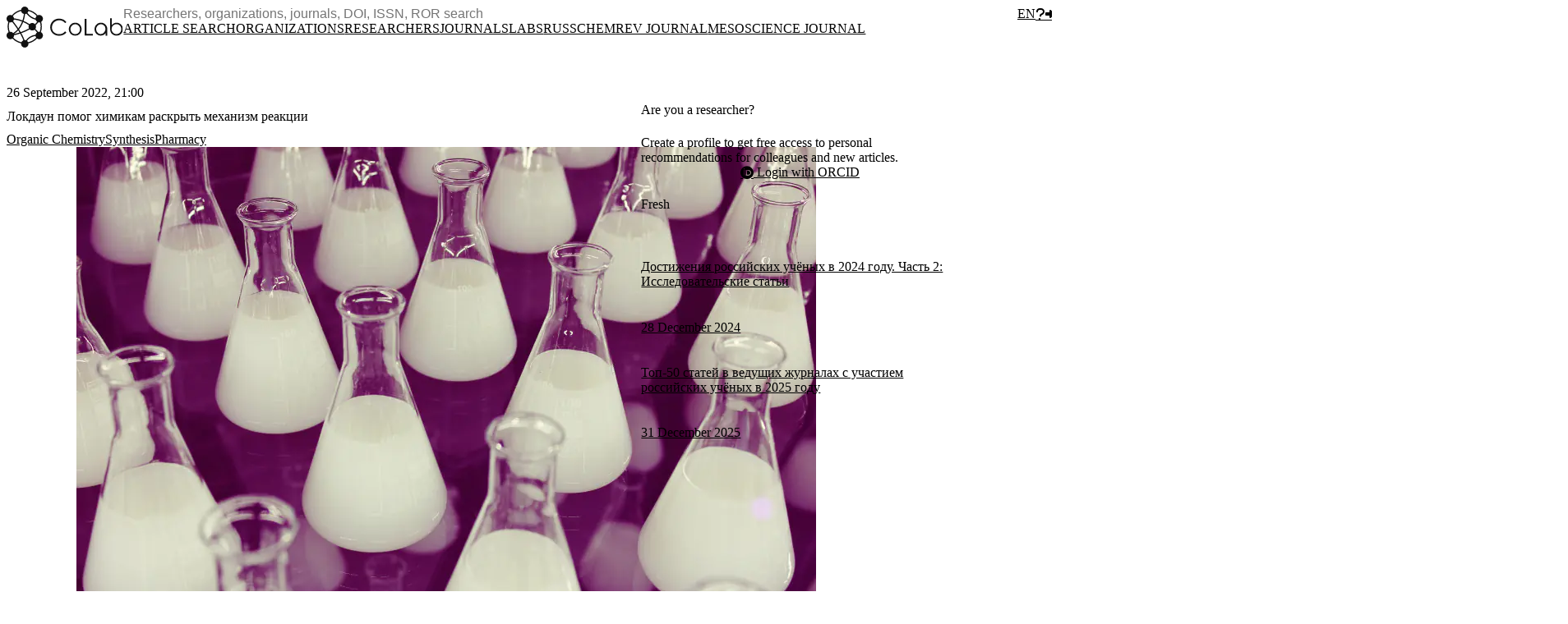

--- FILE ---
content_type: text/html; charset=utf-8
request_url: https://colab.ws/news/329
body_size: 60355
content:
<!DOCTYPE html>
<html lang="en">
    <head>
        <meta charset="utf-8">
<meta name="viewport" content="width=device-width, initial-scale=1, maximum-scale=1">
<meta name="csrf-token" content="ZHBYei1pqyKJLpHkXT61w6HJ4pSpPbOcy13IjzRg">
<meta name="env" content="production">
<meta name="locale" content="en">

    <meta name="description" content="Так они выяснили, как получаются предшественники лекарств от слабоумия и нарушений памяти">

    <title>Локдаун помог химикам раскрыть механизм реакции | CoLab</title>

            <meta property="og:type" content="article" />
            <meta property="og:locale" content="en_EN" />
            <meta property="og:site_name" content="CoLab" />
            <meta property="og:image:type" content="image/png" />
            <meta property="og:image" content="https://colab.ws/storage/images/meta/S1Cd7Lcyiscc6FH8DhnvmCPdws7fpMycCiebZBMd_meta.png" />
            <meta property="og:title" content="Локдаун помог химикам раскрыть механизм реакции" />
            <meta property="og:description" content="Так они выяснили, как получаются предшественники лекарств от слабоумия и нарушений памяти" />
            <meta property="og:url" content="https://colab.ws/news/329" />
    
            <meta property="twitter:image" content="https://colab.ws/storage/images/meta/S1Cd7Lcyiscc6FH8DhnvmCPdws7fpMycCiebZBMd_meta.png" />
            <meta property="twitter:card" content="summary_large_image" />
    
        <link href="https://colab.ws/favicon.png" rel="icon" />

        <!-- Fonts -->
        <link rel="preconnect" href="https://fonts.gstatic.com">
        <link rel="stylesheet" href="https://fonts.googleapis.com/css2?family=Montserrat:wght@300;400;500;600;700&display=swap">

        <!-- Styles -->
        <link rel="preload" as="style" href="https://colab.ws/build/assets/app-B7PFuEQ4.css" /><link rel="preload" as="style" href="https://colab.ws/build/assets/progress-CrHuFZC8.css" /><link rel="preload" as="style" href="https://colab.ws/build/assets/style-AUT0WPu2.css" /><link rel="preload" as="style" href="https://colab.ws/build/assets/image-picker-CDztIiYH.css" /><link rel="stylesheet" href="https://colab.ws/build/assets/app-B7PFuEQ4.css" data-navigate-track="reload" /><link rel="stylesheet" href="https://colab.ws/build/assets/progress-CrHuFZC8.css" data-navigate-track="reload" /><link rel="stylesheet" href="https://colab.ws/build/assets/style-AUT0WPu2.css" data-navigate-track="reload" /><link rel="stylesheet" href="https://colab.ws/build/assets/image-picker-CDztIiYH.css" data-navigate-track="reload" />
                
                    <!-- Yandex.Metrika counter -->
    <script type="text/javascript" >
        (function(m,e,t,r,i,k,a){m[i]=m[i]||function(){(m[i].a=m[i].a||[]).push(arguments)};
            m[i].l=1*new Date();k=e.createElement(t),a=e.getElementsByTagName(t)[0],k.async=1,k.src=r,a.parentNode.insertBefore(k,a)})
        (window, document, "script", "https://mc.yandex.ru/metrika/tag.js", "ym");

        ym(72013501, "init", {
            clickmap:true,
            trackLinks:true,
            accurateTrackBounce:true,
            webvisor:true
        });
    </script>
    <noscript><div><img src="https://mc.yandex.ru/watch/72013501" style="position:absolute; left:-9999px;" alt="" /></div></noscript>
    <!-- /Yandex.Metrika counter -->
        
                    
            <script async src="https://badge.dimensions.ai/badge.js" charset="utf-8"></script>
            
        
                
    <!-- Livewire Styles --><style >[wire\:loading][wire\:loading], [wire\:loading\.delay][wire\:loading\.delay], [wire\:loading\.inline-block][wire\:loading\.inline-block], [wire\:loading\.inline][wire\:loading\.inline], [wire\:loading\.block][wire\:loading\.block], [wire\:loading\.flex][wire\:loading\.flex], [wire\:loading\.table][wire\:loading\.table], [wire\:loading\.grid][wire\:loading\.grid], [wire\:loading\.inline-flex][wire\:loading\.inline-flex] {display: none;}[wire\:loading\.delay\.none][wire\:loading\.delay\.none], [wire\:loading\.delay\.shortest][wire\:loading\.delay\.shortest], [wire\:loading\.delay\.shorter][wire\:loading\.delay\.shorter], [wire\:loading\.delay\.short][wire\:loading\.delay\.short], [wire\:loading\.delay\.default][wire\:loading\.delay\.default], [wire\:loading\.delay\.long][wire\:loading\.delay\.long], [wire\:loading\.delay\.longer][wire\:loading\.delay\.longer], [wire\:loading\.delay\.longest][wire\:loading\.delay\.longest] {display: none;}[wire\:offline][wire\:offline] {display: none;}[wire\:dirty]:not(textarea):not(input):not(select) {display: none;}:root {--livewire-progress-bar-color: #2299dd;}[x-cloak] {display: none !important;}[wire\:cloak] {display: none !important;}dialog#livewire-error::backdrop {background-color: rgba(0, 0, 0, .6);}</style>
</head>
    <body class="font-sans antialiased ">
        <div>
            <header>
    <nav>
        <div x-data="{ open: false }" class="bg-white  fixed w-full z-50 top-0 shadow-lg">

            
            <!-- Primary Navigation Menu -->
            <div class="h-16 lg:h-auto px-3 sm:py-1 flex items-center">

                <div class="flex gap-4 w-full">

                    <!-- Logo -->
                    <div class="shrink-0 flex items-center">
                        <a
                                class="outline-none focus:outline-none"
                                href="https://colab.ws"
                                title="CoLab">
                            <img src="https://colab.ws/logo/black_logo.svg" class="logo sm:hidden md:hidden lg:hidden xl:inline hidden" alt="CoLab"/>
                            <img src="https://colab.ws/logo/figure_black.svg" class="logo sm:inline md:inline lg:inline xl:hidden inline" alt="CoLab"/>
                        </a>
                    </div>

                    <div class="grow flex lg:block items-center">

                        <div class="flex items-center grow min-h-12">

                            <!-- Search dropdown -->
                            <div class="shrink grow">
                                <div
                                        x-on:resize.window="isMobile = (window.innerWidth < 640) ? true : false;"
                                        x-data="{ open: false, isMobile: (window.innerWidth < 640) ? true : false }"
                                        x-cloak>
                                    <div class="sm:hidden flex justify-start items-center">
                                        <a
                                                href="#"
                                                @click.prevent="open = !open"
                                                :class="{ 'bg-stone-100': !open, 'bg-blue-100': open }"
                                                class="flex justify-center items-center
                                                text-gray-500 hover:text-gray-700 focus:text-gray-700
                                                w-9 h-9 rounded-full"><i class="fa-solid fa-magnifying-glass"></i></a>
                                    </div>
                                    <div
                                            x-show="open || !isMobile"
                                            class="
                                            absolute sm:relative top-16 sm:top-auto inset-x-0
                                            flex items-center shadow-lg sm:shadow-none">
                                        <div class="relative p-3 sm:p-0 bg-white w-full">
                                            <div wire:snapshot="{&quot;data&quot;:[],&quot;memo&quot;:{&quot;id&quot;:&quot;2BliLXmqGvl3XFnOWiQ9&quot;,&quot;name&quot;:&quot;search-dropdown-new&quot;,&quot;path&quot;:&quot;news\/329&quot;,&quot;method&quot;:&quot;GET&quot;,&quot;release&quot;:&quot;a-a-a&quot;,&quot;children&quot;:[],&quot;scripts&quot;:[&quot;4504758-0&quot;],&quot;assets&quot;:[],&quot;errors&quot;:[],&quot;locale&quot;:&quot;en&quot;},&quot;checksum&quot;:&quot;b264359f291d4afaaef909c3c4d24e2656fe73a43353585be446500bb1a7df55&quot;}" wire:effects="{&quot;scripts&quot;:{&quot;4504758-0&quot;:&quot;    &lt;script&gt;\n        Alpine.data(&#039;searchDropdown&#039;, (minChars, maxChars) =&gt; {\n            return {\n                items: [],\n\n                term: &#039;&#039;,\n                prevTerm: &#039;&#039;,\n                uuid: &#039;&#039;,\n\n                minChars: minChars,\n                maxChars: maxChars,\n\n                loading: false,\n                \n                hasTerm: false,\n                hasValidTerm: false,\n                nothingFound: false,\n                somethingFound: false,\n\n                isHidden: true,\n                \n                init: function()\n                {\n                    \/\/\n                },\n                updatedTerm() \n                {\n                    const term = this.term ? this.term.trim() : &#039;&#039;;\n\n                    if (!term) {\n                        this.clear();\n\n                        return;\n                    }\n\n                    this.hasTerm = true;\n\n                    if (\n                        term.length &lt; this.minChars\n                        || term.length &gt; this.maxChars\n                    ) {\n                        this.items = [];\n\n                        this.hasValidTerm = false;\n                        this.nothingFound = false;\n                        this.somethingFound = false;\n\n                        return;\n                    }\n\n                    this.hasValidTerm = true;\n\n                    if (\n                        this.prevTerm !== term\n                        || !this.nothingFound &amp;&amp; !this.somethingFound\n                    ) {\n                        this.prevTerm = term;\n                        this.isHidden = false;\n\n                        this.search();\n                    }\n                },\n                search: function() \n                {\n                    this.setUuid();\n\n                    this.loading = true;\n\n                    this.$wire.search(this.term, this.uuid)\n                        .then(\n                            data =&gt; {\n                                if (data.success) {\n                                    if (data.uuid === this.uuid) {\n                                        this.items = data.items;\n\n                                        this.somethingFound = data.items.length &gt; 0;\n                                        this.nothingFound = data.items.length === 0;\n\n                                        this.isHidden = false;\n                                    }\n                                } else {\n                                    this.error = data.message;\n\n                                    this.somethingFound = false;\n                                    this.nothingFound = true;\n\n                                    this.isHidden = false;\n                                }\n\n                                this.loading = false;\n                            })\n                        .catch(\n                            err =&gt; {\n                                console.log(err);\n\n                                this.somethingFound = false;\n                                this.nothingFound = true;\n\n                                this.isHidden = false;\n                            }\n                        );\n                },\n                show: function()\n                {\n                    this.isHidden = false;\n                },\n                hide: function()\n                {\n                    this.isHidden = true;\n                },\n                clear: function()\n                {\n                    this.term = &#039;&#039;;\n                    this.prevTerm = &#039;&#039;;\n\n                    this.items = [];\n\n                    this.hasTerm = false;\n                    this.hasValidTerm = false;\n                    this.nothingFound = false;\n                    this.somethingFound = false;\n\n                    this.isHidden = true;\n                },\n                setUuid: function()\n                {\n                    this.uuid = window.getUuid();\n                },\n            }\n        });\n    &lt;\/script&gt;\n    &quot;}}" wire:id="2BliLXmqGvl3XFnOWiQ9"
    class="w-full"
    x-data="searchDropdown('3', '255')"
    x-cloak
    wire:ignore>

    <div class="relative" @click.outside="hide">
        <div class="relative">

            <div>
                <form>
                    <input
                        x-model="term"
                        @input.debounce.750ms="updatedTerm"
                        @focus="show"
                        type="text"
                        autocapitalize="none"
                        autocomplete="off"
                        maxlength="255"
                        spellcheck="false"
                        aria-hidden="true"
                        placeholder="Researchers, organizations, journals, DOI, ISSN, ROR search"
                        :class="{ 'border-b-white rounded-b-none': hasValidTerm && (nothingFound || somethingFound) && !isHidden, 'bg-stone-100!': loading }"
                        class="border w-full p-2 focus outline-none text-sm" />
                </form>
            </div>

            <a
                href="#"
                x-show="hasTerm && !loading"
                @click.prevent="clear"
                class="absolute right-3 inset-y-0 flex items-center text-gray-500"><i class="fa-solid fa-xmark"></i></a>

        </div>

        <template x-if="nothingFound && hasValidTerm && !isHidden">
            <div
                :class="{ 'bg-stone-100!': loading }"
                class="
                    absolute inset-x-0 z-10 -mt-px
                    w-full sm:right-auto sm:left-auto overflow-hidden
                    border border-t-0 bg-white shadow-lg rounded-b-md">
                <div class="p-2">Nothing found</div>
            </div>
        </template>

        <template x-if="somethingFound && hasValidTerm && !isHidden">
            <div
                :class="{ 'bg-stone-100!': loading }"
                class="
                    absolute inset-x-0 z-10 -mt-px
                    w-full sm:right-auto sm:left-auto overflow-hidden
                    border border-t-0 bg-white shadow-lg rounded-b-md">
                <template x-for="item in items" :key="item.key">
                    <a
                        :href="item.href"
                        class="flex gap-2 p-2 text-black hover:text-black hover:bg-blue-200">
                        <template x-if="item.image_url">
                            <div class="w-9 h-9">
                                <div
                                    :style="'background-image: url(' + item.image_url + ')'"
                                    class="
                                        flex justify-center items-center
                                        rounded-full bg-cover bg-center bg-stone-200
                                        w-9 h-9">
                                </div>
                            </div>
                        </template>
                        <div class="grow">
                            <div x-html="item.name" class="text-sm font-medium"></div>
                            <template x-if="item.hasInfo">
                                <div class="text-xs text-gray-600">
                                    <span x-text="item.info"></span>
                                </div>
                            </template>
                        </div>
                    </a>
                </template>
            </div>
        </template>

    </div>

</div>

                                            </div>
                                    </div>
                                </div>
                            </div>

                            <div class="sm:px-2">
                                <div x-data="{ open: false }" x-cloak>
    <a
        href="#"
        title="EN"
        class="block uppercase p-3 font-bold outline-none"
        @click.prevent="open = !open">en</a>
    <div class="relative">
        <div
            x-show="open"
            @click.outside="open = false"
            x-transition:enter="transition ease-out duration-200"
            x-transition:enter-start="transform opacity-0 scale-95"
            x-transition:enter-end="transform opacity-100 scale-100"
            x-transition:leave="transition ease-in duration-75"
            x-transition:leave-start="transform opacity-100 scale-100"
            x-transition:leave-end="transform opacity-0 scale-95"
            class="absolute rounded-b-md shadow-xl bg-white">
                                                <a
                        class="
                            rounded-b-md
                            block p-3 uppercase font-bold
                            text-gray-500 hover:text-gray-700 focus:text-gray-700 hover:bg-stone-100 outline-none"
                        href="https://colab.ws/ru"
                        title="RU">ru</a>
                                                                </div>
    </div>
</div>
                            </div>

                            <div class="flex items-center">

                                <div class="flex items-center justify-center">
                                    
                                    
                                        <div>
                                            <div wire:snapshot="{&quot;data&quot;:{&quot;modalTitle&quot;:&quot;Write us&quot;,&quot;articleId&quot;:0,&quot;display&quot;:&quot;sign&quot;,&quot;successMessage&quot;:&quot;&quot;,&quot;message&quot;:&quot;&quot;,&quot;email&quot;:&quot;&quot;,&quot;showPopup&quot;:false},&quot;memo&quot;:{&quot;id&quot;:&quot;MtPBwTeEIr40KohqfxTN&quot;,&quot;name&quot;:&quot;feedback&quot;,&quot;path&quot;:&quot;news\/329&quot;,&quot;method&quot;:&quot;GET&quot;,&quot;release&quot;:&quot;a-a-a&quot;,&quot;children&quot;:[],&quot;scripts&quot;:[],&quot;assets&quot;:[],&quot;errors&quot;:[],&quot;locale&quot;:&quot;en&quot;},&quot;checksum&quot;:&quot;a568e0efebf5a6c0e4383c8ea39e66c0be42605c2276c42fb4307e1d40ee2c90&quot;}" wire:effects="[]" wire:id="MtPBwTeEIr40KohqfxTN">
    <!--[if BLOCK]><![endif]-->        <a
            class="
                    relative mr-2
                    w-9 h-9 rounded-full border
                    flex items-center justify-center
                    bg-white text-gray-500 hover:text-blue-600 hover:border-blue-600"
            href="#"
            title="Feedback"
            wire:click.prevent="show"><i class="fa-solid fa-question"></i></a>
    <!--[if ENDBLOCK]><![endif]-->
    <div
    x-data="{
        show: window.Livewire.find('MtPBwTeEIr40KohqfxTN').entangle('showPopup').live.live,
        focusables() {
            // All focusable element types...
            let selector = 'a, button, input, textarea, select, details, [tabindex]:not([tabindex=\'-1\'])'

            return [...$el.querySelectorAll(selector)]
                // All non-disabled elements...
                .filter(el => ! el.hasAttribute('disabled'))
        },
        firstFocusable() { return this.focusables()[0] },
        lastFocusable() { return this.focusables().slice(-1)[0] },
        nextFocusable() { return this.focusables()[this.nextFocusableIndex()] || this.firstFocusable() },
        prevFocusable() { return this.focusables()[this.prevFocusableIndex()] || this.lastFocusable() },
        nextFocusableIndex() { return (this.focusables().indexOf(document.activeElement) + 1) % (this.focusables().length + 1) },
        prevFocusableIndex() { return Math.max(0, this.focusables().indexOf(document.activeElement)) -1 },
    }"
    x-on:close.stop="show = false"
    x-on:keydown.escape.window="show = false"
    x-on:keydown.tab.prevent="$event.shiftKey || nextFocusable().focus()"
    x-on:keydown.shift.tab.prevent="prevFocusable().focus()"
    x-show="show"
    id="d903d83190a59a99b4f0d73b7e0d07e1"
    class="fixed top-0 inset-x-0 px-4 pt-20 sm:pt-20 lg:pt-28 lg:pt-16 z-1000 sm:px-0 sm:flex sm:items-top sm:justify-center"
    style="display: none;"
>
    <div x-show="show" class="fixed inset-0 transform transition-all"
            x-on:click="show = false"
            x-transition:enter="ease-out duration-300"
            x-transition:enter-start="opacity-0"
            x-transition:enter-end="opacity-100"
            x-transition:leave="ease-in duration-200"
            x-transition:leave-start="opacity-100"
            x-transition:leave-end="opacity-0">
        <div class="absolute inset-0 bg-gray-500/75"></div>
    </div>

    <div x-show="show"
         class="bg-white rounded-lg overflow-hidden shadow-xl transform transition-all sm:w-full sm:max-w-2xl z-50"
                    x-transition:enter="ease-out duration-300"
                    x-transition:enter-start="opacity-0 translate-y-4 sm:translate-y-0 sm:scale-95"
                    x-transition:enter-end="opacity-100 translate-y-0 sm:scale-100"
                    x-transition:leave="ease-in duration-200"
                    x-transition:leave-start="opacity-100 translate-y-0 sm:scale-100"
                    x-transition:leave-end="opacity-0 translate-y-4 sm:translate-y-0 sm:scale-95"><div class="p-6">
        <!--[if BLOCK]><![endif]-->            <div class="text-base sm:text-lg mb-4 text-center"><span class="text-black font-semibold">Write us</span></div>
        <!--[if ENDBLOCK]><![endif]-->
        <div><!--[if BLOCK]><![endif]-->                <form wire:submit="submit">
                    <div class="grid gap-4">
                        <div>
                            <div>
                                <label for="feedback-email" class="text-black">Email</label>
                            </div>
                            <input
                                placeholder="Your email"
                                class="form-input border w-full text-black"
                                id="feedback-email"
                                type="email"
                                wire:model.live.debounce.500ms="email" />

                            <!--[if BLOCK]><![endif]--><!--[if ENDBLOCK]><![endif]-->
                        </div>
                        <div>
                            <div>
                                <label for="feedback-message" class="text-black">Message</label>
                            </div>

                            <textarea
                                placeholder="Your idea, message or proposal"
                                class="border w-full form-textarea text-black"
                                rows="8"
                                wire:model.live.debounce.500ms="message"
                                id="feedback-message"></textarea>

                            <!--[if BLOCK]><![endif]--><!--[if ENDBLOCK]><![endif]-->
                        </div>
                        <div class="flex justify-between">
                            <div class="flex items-center">
                                <a
                                    href="https://t.me/colab_ws_support"
                                    class="flex items-center bg-blue-50 hover:bg-blue-100 rounded p-2"
                                    target="_blank">
                                    <i class="fa-brands fa-telegram text-2xl"></i>
                                    <span class="ml-1 font-semibold">Support chat</span>
                                </a>
                            </div>
                            <button
                                type="submit"
                                class="bg-blue-500 hover:bg-blue-600 text-white p-2 rounded font-semibold">Send</button>
                        </div>
                    </div>
                </form>
            <!--[if ENDBLOCK]><![endif]--></div>
    </div>

    <!--[if BLOCK]><![endif]--><!--[if ENDBLOCK]><![endif]--></div>
</div>
</div>
                                        </div>

                                        <a
                                            class="
                                                hidden lg:flex justify-center items-center
                                                bg-blue-500 text-white hover:text-white hover:bg-blue-600
                                                w-9 h-9 rounded-full"
                                                href="https://colab.ws/login"><i class="fa-solid fa-sign-in-alt"></i></a>
                                                                    </div>

                                <!-- Hamburger -->
                                <div class="flex items-center lg:hidden">
                                    <button
                                            @click="open = ! open"
                                            class="
                                            p-2
                                            rounded-md
                                            inline-flex items-center justify-center
                                            text-gray-500 hover:text-gray-700 focus:text-gray-700
                                            outline-none focus:outline-none">
                                        <svg class="h-8 w-8" stroke="currentColor" fill="none" viewBox="0 0 24 24">
                                            <path :class="{'hidden': open, 'inline-flex': ! open }" class="inline-flex"
                                                  stroke-linecap="round" stroke-linejoin="round" stroke-width="2"
                                                  d="M4 6h16M4 12h16M4 18h16"/>
                                            <path :class="{'hidden': ! open, 'inline-flex': open }" class="hidden" stroke-linecap="round"
                                                  stroke-linejoin="round" stroke-width="2" d="M6 18L18 6M6 6l12 12"/>
                                        </svg>
                                    </button>
                                </div>

                            </div>

                        </div>

                        <!-- Navigation links -->
                        <div class="hidden lg:-my-px lg:flex py-1 ">
                                                            <a
                                    class="
                                        p-2
                                        uppercase text-xs font-semibold
                                        whitespace-nowrap inline-flex items-center
                                        hover:text-blue-500
                                        text-cobalt! font-bold!
                                         text-gray-900 "
                                         target="_blank"                                         href="https://cobalt.colab.ws/">Article search</a>
                                                            <a
                                    class="
                                        p-2
                                        uppercase text-xs font-semibold
                                        whitespace-nowrap inline-flex items-center
                                        hover:text-blue-500
                                        
                                         text-gray-900 "
                                                                                href="https://colab.ws/organizations">Organizations</a>
                                                            <a
                                    class="
                                        p-2
                                        uppercase text-xs font-semibold
                                        whitespace-nowrap inline-flex items-center
                                        hover:text-blue-500
                                        
                                         text-gray-900 "
                                                                                href="https://colab.ws/researchers">Researchers</a>
                                                            <a
                                    class="
                                        p-2
                                        uppercase text-xs font-semibold
                                        whitespace-nowrap inline-flex items-center
                                        hover:text-blue-500
                                        
                                         text-gray-900 "
                                                                                href="https://colab.ws/journals">Journals</a>
                                                            <a
                                    class="
                                        p-2
                                        uppercase text-xs font-semibold
                                        whitespace-nowrap inline-flex items-center
                                        hover:text-blue-500
                                        
                                         text-gray-900 "
                                                                                href="https://colab.ws/labs">Labs</a>
                                                            <a
                                    class="
                                        p-2
                                        uppercase text-xs font-semibold
                                        whitespace-nowrap inline-flex items-center
                                        hover:text-blue-500
                                        text-rcr! font-bold!
                                         text-gray-900 "
                                         target="_blank"                                         href="https://rcr.colab.ws/">RussChemRev Journal</a>
                                                            <a
                                    class="
                                        p-2
                                        uppercase text-xs font-semibold
                                        whitespace-nowrap inline-flex items-center
                                        hover:text-blue-500
                                        text-jmsn! font-bold!
                                         text-gray-900 "
                                         target="_blank"                                         href="https://jmsn.press/">Mesoscience Journal</a>
                                                    </div>

                    </div>

                </div>
            </div>

            <!-- Responsive Navigation Menu -->
            <div :class="{'block': open, 'hidden': ! open}" class="hidden">

                <ul class="text-center">

                                            <li>
                            <a class="block
    hover:bg-stone-100
    items-center
    px-2 pt-1
    border-b-2 border-transparent
    leading-loose
    text-black hover:text-gray-700 text-xl uppercase font-bold" href="https://cobalt.colab.ws/">
    Article search
</a>
                        </li>
                                            <li>
                            <a class="block
    hover:bg-stone-100
    items-center
    px-2 pt-1
    border-b-2 border-transparent
    leading-loose
    text-black hover:text-gray-700 text-xl uppercase font-bold" href="https://colab.ws/organizations">
    Organizations
</a>
                        </li>
                                            <li>
                            <a class="block
    hover:bg-stone-100
    items-center
    px-2 pt-1
    border-b-2 border-transparent
    leading-loose
    text-black hover:text-gray-700 text-xl uppercase font-bold" href="https://colab.ws/researchers">
    Researchers
</a>
                        </li>
                                            <li>
                            <a class="block
    hover:bg-stone-100
    items-center
    px-2 pt-1
    border-b-2 border-transparent
    leading-loose
    text-black hover:text-gray-700 text-xl uppercase font-bold" href="https://colab.ws/journals">
    Journals
</a>
                        </li>
                                            <li>
                            <a class="block
    hover:bg-stone-100
    items-center
    px-2 pt-1
    border-b-2 border-transparent
    leading-loose
    text-black hover:text-gray-700 text-xl uppercase font-bold" href="https://colab.ws/labs">
    Labs
</a>
                        </li>
                                            <li>
                            <a class="block
    hover:bg-stone-100
    items-center
    px-2 pt-1
    border-b-2 border-transparent
    leading-loose
    text-black hover:text-gray-700 text-xl uppercase font-bold" href="https://rcr.colab.ws/">
    RussChemRev Journal
</a>
                        </li>
                                            <li>
                            <a class="block
    hover:bg-stone-100
    items-center
    px-2 pt-1
    border-b-2 border-transparent
    leading-loose
    text-black hover:text-gray-700 text-xl uppercase font-bold" href="https://jmsn.press/">
    Mesoscience Journal
</a>
                        </li>
                    
                                            <li>
                            <a class="block
    hover:bg-stone-100
    items-center
    px-2 pt-1
    border-b-2 border-transparent
    leading-loose
    text-black hover:text-gray-700 text-xl uppercase font-bold" href="https://colab.ws/login">
    Login
</a>
                        </li>
                                    </ul>

            </div>
        </div>
    </nav>
</header>
            <!-- Page Content -->
            <main class="relative"><div class="page  padding-nav-height  min-h-screen">
    <div x-data x-cloak>

                            
        
        <div class="pt-6 grid grid-cols-12 gap-6 mb-12" item="{&quot;id&quot;:329,&quot;is_published&quot;:1,&quot;is_partner&quot;:0,&quot;name&quot;:&quot;\u041b\u043e\u043a\u0434\u0430\u0443\u043d \u043f\u043e\u043c\u043e\u0433 \u0445\u0438\u043c\u0438\u043a\u0430\u043c \u0440\u0430\u0441\u043a\u0440\u044b\u0442\u044c \u043c\u0435\u0445\u0430\u043d\u0438\u0437\u043c \u0440\u0435\u0430\u043a\u0446\u0438\u0438&quot;,&quot;author&quot;:null,&quot;preview_image_id&quot;:3591,&quot;image_id&quot;:3590,&quot;published_at&quot;:&quot;2022-09-26 21:00:00&quot;,&quot;text&quot;:&quot;[{\&quot;type\&quot;:\&quot;paragraph\&quot;,\&quot;data\&quot;:{\&quot;text\&quot;:\&quot;\\u041f\\u0430\\u043d\\u0434\\u0435\\u043c\\u0438\\u044f COVID-19 \\u043e\\u043a\\u0430\\u0437\\u0430\\u043b\\u0430\\u0441\\u044c \\u0441\\u0435\\u0440\\u044c\\u0437\\u043d\\u044b\\u043c \\u0438\\u0441\\u043f\\u044b\\u0442\\u0430\\u043d\\u0438\\u0435\\u043c \\u0434\\u043b\\u044f \\u0432\\u0441\\u0435\\u0445 \\u0441\\u0444\\u0435\\u0440 \\u0436\\u0438\\u0437\\u043d\\u0438, \\u0438 \\u043d\\u0430\\u0443\\u043a\\u0430 \\u043d\\u0435 \\u0441\\u0442\\u0430\\u043b\\u0430 \\u0438\\u0441\\u043a\\u043b\\u044e\\u0447\\u0435\\u043d\\u0438\\u0435\\u043c. \\u0418\\u0437-\\u0437\\u0430 \\u043e\\u0433\\u0440\\u0430\\u043d\\u0438\\u0447\\u0435\\u043d\\u0438\\u0439 \\u043d\\u0435\\u043a\\u043e\\u0442\\u043e\\u0440\\u044b\\u043c \\u0438\\u0441\\u0441\\u043b\\u0435\\u0434\\u043e\\u0432\\u0430\\u0442\\u0435\\u043b\\u044f\\u043c \\u043f\\u0440\\u0438\\u0448\\u043b\\u043e\\u0441\\u044c \\u043d\\u0430 \\u0432\\u0440\\u0435\\u043c\\u044f \\u043e\\u0441\\u0442\\u0430\\u0432\\u0438\\u0442\\u044c \\u044d\\u043a\\u0441\\u043f\\u0435\\u0440\\u0438\\u043c\\u0435\\u043d\\u0442\\u044b. \\u0412 \\u0440\\u0435\\u0437\\u0443\\u043b\\u044c\\u0442\\u0430\\u0442\\u0435 \\u043c\\u043d\\u043e\\u0433\\u043e\\u043c\\u0435\\u0441\\u044f\\u0447\\u043d\\u044b\\u0435 \\u0440\\u0430\\u0431\\u043e\\u0442\\u044b \\u043e\\u043a\\u0430\\u0437\\u044b\\u0432\\u0430\\u043b\\u0438\\u0441\\u044c \\u043f\\u043e\\u0434 \\u0443\\u0433\\u0440\\u043e\\u0437\\u043e\\u0439 \\u0441\\u0440\\u044b\\u0432\\u0430. \\u041e\\u0434\\u043d\\u0430\\u043a\\u043e \\u043f\\u043e\\u0440\\u043e\\u0439 \\u043f\\u043e\\u0434\\u043e\\u0431\\u043d\\u044b\\u0435 \\u043f\\u0440\\u0435\\u043f\\u044f\\u0442\\u0441\\u0442\\u0432\\u0438\\u044f \\u043c\\u043e\\u0433\\u0443\\u0442 \\u043e\\u043a\\u0430\\u0437\\u0430\\u0442\\u044c\\u0441\\u044f \\u043e\\u0447\\u0435\\u043d\\u044c \\u0434\\u0430\\u0436\\u0435 \\u043f\\u043e\\u043b\\u0435\\u0437\\u043d\\u044b\\u043c\\u0438 \\u2014 \\u0432\\u0441\\u043f\\u043e\\u043c\\u043d\\u0438\\u0442\\u044c \\u0445\\u043e\\u0442\\u044f \\u0431\\u044b \\u0438\\u0441\\u0442\\u043e\\u0440\\u0438\\u044e \\u043e\\u0442\\u043a\\u0440\\u044b\\u0442\\u0438\\u044f \\u043f\\u0435\\u043d\\u0438\\u0446\\u0438\\u043b\\u043b\\u0438\\u043d\\u0430 \\u2014 \\u0437\\u0430\\u0440\\u043e\\u0441\\u0448\\u0430\\u044f \\u043f\\u043b\\u0435\\u0441\\u0435\\u043d\\u044c\\u044e \\u043a\\u0443\\u043b\\u044c\\u0442\\u0443\\u0440\\u0430 \\u0443 \\u043c\\u043d\\u043e\\u0433\\u0438\\u0445 \\u0432\\u044b\\u0437\\u0432\\u0430\\u043b\\u0430 \\u0431\\u044b \\u0440\\u0430\\u0441\\u0441\\u0442\\u0440\\u043e\\u0439\\u0441\\u0442\\u0432\\u043e, \\u043d\\u043e \\u0434\\u043b\\u044f \\u0410\\u043b\\u0435\\u043a\\u0441\\u0430\\u043d\\u0434\\u0440\\u0430 \\u0424\\u043b\\u0435\\u043c\\u0438\\u043d\\u0433\\u0430 \\u0441\\u0442\\u0430\\u043b\\u0430 \\u0438\\u0441\\u0442\\u043e\\u0447\\u043d\\u0438\\u043a\\u043e\\u043c \\u043e\\u0434\\u043d\\u043e\\u0439 \\u0438\\u0437 \\u0432\\u0430\\u0436\\u043d\\u0435\\u0439\\u0448\\u0438\\u0445 \\u0434\\u043b\\u044f \\u0447\\u0435\\u043b\\u043e\\u0432\\u0435\\u0447\\u0435\\u0441\\u0442\\u0432\\u0430 \\u043d\\u0430\\u0445\\u043e\\u0434\\u043e\\u043a.\&quot;}},{\&quot;type\&quot;:\&quot;paragraph\&quot;,\&quot;data\&quot;:{\&quot;text\&quot;:\&quot;\\u0421\\u043e\\u0442\\u0440\\u0443\\u0434\\u043d\\u0438\\u043a\\u0438 \\u043b\\u0430\\u0431\\u043e\\u0440\\u0430\\u0442\\u043e\\u0440\\u0438\\u0438 \\u0443\\u0433\\u043b\\u0435\\u0432\\u043e\\u0434\\u043e\\u0432 \\u0438 \\u0431\\u0438\\u043e\\u0446\\u0438\\u0434\\u043e\\u0432 \\u0438\\u043c\\u0435\\u043d\\u0438 \\u0430\\u043a\\u0430\\u0434\\u0435\\u043c\\u0438\\u043a\\u0430 \\u041d.\\u041a. \\u041a\\u043e\\u0447\\u0435\\u0442\\u043a\\u043e\\u0432\\u0430 \\u0418\\u041e\\u0425 \\u0420\\u0410\\u041d \\u0438\\u0437\\u0443\\u0447\\u0430\\u043b\\u0438 \\u043c\\u0443\\u043b\\u044c\\u0442\\u0438\\u043a\\u043e\\u043c\\u043f\\u043e\\u043d\\u0435\\u043d\\u0442\\u043d\\u0443\\u044e \\u0440\\u0435\\u0430\\u043a\\u0446\\u0438\\u044e \\u043c\\u0435\\u0436\\u0434\\u0443 \\u0430\\u043b\\u044c\\u0434\\u0435\\u0433\\u0438\\u0434\\u0430\\u043c\\u0438, \\u0430\\u0446\\u0435\\u0442\\u043e\\u0443\\u043a\\u0441\\u0443\\u0441\\u043d\\u044b\\u043c\\u0438 \\u044d\\u0444\\u0438\\u0440\\u0430\\u043c\\u0438, \\u0446\\u0438\\u0430\\u043d\\u043e\\u0441\\u043e\\u0434\\u0435\\u0440\\u0436\\u0430\\u0449\\u0438\\u043c\\u0438 \\u0421-\\u041d \\u043a\\u0438\\u0441\\u043b\\u043e\\u0442\\u0430\\u043c\\u0438 \\u0438 \\u0430\\u0446\\u0435\\u0442\\u0430\\u0442\\u043e\\u043c \\u0430\\u043c\\u043c\\u043e\\u043d\\u0438\\u044f. \\u041f\\u043e\\u0434\\u043e\\u0431\\u043d\\u044b\\u0435 \\u044d\\u043a\\u0441\\u043f\\u0435\\u0440\\u0438\\u043c\\u0435\\u043d\\u0442\\u044b \\u0437\\u0430\\u0447\\u0430\\u0441\\u0442\\u0443\\u044e \\u0434\\u043e\\u0432\\u043e\\u043b\\u044c\\u043d\\u043e \\u0434\\u043b\\u0438\\u0442\\u0435\\u043b\\u044c\\u043d\\u044b\\u0435 \\u0438 \\u043a\\u0440\\u043e\\u043f\\u043e\\u0442\\u043b\\u0438\\u0432\\u044b\\u0435, \\u0442\\u0435\\u043c \\u0431\\u043e\\u043b\\u0435\\u0435 \\u0447\\u0442\\u043e \\u0432 \\u043f\\u0440\\u043e\\u0446\\u0435\\u0441\\u0441\\u0435 \\u043e\\u0431\\u0440\\u0430\\u0437\\u0443\\u0435\\u0442\\u0441\\u044f \\u043c\\u043d\\u043e\\u0433\\u043e \\u043f\\u043e\\u0431\\u043e\\u0447\\u043d\\u044b\\u0445 \\u043f\\u0440\\u043e\\u0434\\u0443\\u043a\\u0442\\u043e\\u0432. \&quot;}},{\&quot;type\&quot;:\&quot;paragraph\&quot;,\&quot;data\&quot;:{\&quot;text\&quot;:\&quot;\\u0410\\u0432\\u0442\\u043e\\u0440\\u044b \\u0432\\u044b\\u044f\\u0441\\u043d\\u0438\\u043b\\u0438, \\u0447\\u0442\\u043e \\u043a\\u0438\\u043f\\u044f\\u0447\\u0435\\u043d\\u0438\\u0435 \\u0438\\u0441\\u0445\\u043e\\u0434\\u043d\\u044b\\u0445 \\u0441\\u043e\\u0435\\u0434\\u0438\\u043d\\u0435\\u043d\\u0438\\u0439 \\u0432 \\u043c\\u0435\\u0442\\u0430\\u043d\\u043e\\u043b\\u0435 \\u0432 \\u0442\\u0435\\u0447\\u0435\\u043d\\u0438\\u0435 \\u0434\\u0432\\u0443\\u0445 \\u0447\\u0430\\u0441\\u043e\\u0432 \\u043f\\u0440\\u0438\\u0432\\u043e\\u0434\\u0438\\u0442 \\u043a \\u0441\\u0442\\u0435\\u0440\\u0435\\u043e\\u0441\\u0435\\u043b\\u0435\\u043a\\u0442\\u0438\\u0432\\u043d\\u043e\\u043c\\u0443 \\u043e\\u0431\\u0440\\u0430\\u0437\\u043e\\u0432\\u0430\\u043d\\u0438\\u044e 1,4,5,6-\\u0442\\u0435\\u0442\\u0440\\u0430\\u0433\\u0438\\u0434\\u0440\\u043e\\u043f\\u0438\\u0440\\u0438\\u0434\\u0438\\u043d\\u043e\\u0432 \\u2014 \\u0441\\u043e\\u0435\\u0434\\u0438\\u043d\\u0435\\u043d\\u0438\\u0439, \\u0438\\u0437 \\u043a\\u043e\\u0442\\u043e\\u0440\\u044b\\u0445 \\u0437\\u0430\\u0442\\u0435\\u043c \\u043f\\u043e\\u043b\\u0443\\u0447\\u0430\\u044e\\u0442 \\u043b\\u0435\\u043a\\u0430\\u0440\\u0441\\u0442\\u0432\\u0430 \\u0434\\u043b\\u044f \\u0442\\u0435\\u0440\\u0430\\u043f\\u0438\\u0438 \\u0431\\u043e\\u043b\\u0435\\u0437\\u043d\\u0438 \\u0410\\u043b\\u044c\\u0446\\u0433\\u0435\\u0439\\u043c\\u0435\\u0440\\u0430, \\u0441\\u0442\\u0430\\u0440\\u0447\\u0435\\u0441\\u043a\\u043e\\u0433\\u043e \\u0441\\u043b\\u0430\\u0431\\u043e\\u0443\\u043c\\u0438\\u044f \\u0438 \\u043d\\u0430\\u0440\\u0443\\u0448\\u0435\\u043d\\u0438\\u0439 \\u043f\\u0430\\u043c\\u044f\\u0442\\u0438. \&quot;}},{\&quot;type\&quot;:\&quot;paragraph\&quot;,\&quot;data\&quot;:{\&quot;text\&quot;:\&quot;\\u041f\\u0440\\u043e\\u0430\\u043d\\u0430\\u043b\\u0438\\u0437\\u0438\\u0440\\u043e\\u0432\\u0430\\u0432 \\u0441\\u0432\\u043e\\u0438 \\u0440\\u0435\\u0437\\u0443\\u043b\\u044c\\u0442\\u0430\\u0442\\u044b, \\u0438\\u0441\\u0441\\u043b\\u0435\\u0434\\u043e\\u0432\\u0430\\u0442\\u0435\\u043b\\u0438 \\u043f\\u0440\\u0435\\u0434\\u043f\\u043e\\u043b\\u043e\\u0436\\u0438\\u043b\\u0438, \\u0447\\u0442\\u043e \\u043f\\u0440\\u043e\\u0434\\u0443\\u043a\\u0442 \\u043e\\u0431\\u0440\\u0430\\u0437\\u0443\\u0435\\u0442\\u0441\\u044f \\u0432 \\u0440\\u0435\\u0437\\u0443\\u043b\\u044c\\u0442\\u0430\\u0442\\u0435 \\u0434\\u043e\\u043c\\u0438\\u043d\\u043e-\\u043f\\u0440\\u043e\\u0446\\u0435\\u0441\\u0441\\u0430, \\u0441\\u043e\\u0441\\u0442\\u043e\\u044f\\u0449\\u0435\\u0433\\u043e \\u0438\\u0437 \\u043f\\u043e\\u0441\\u043b\\u0435\\u0434\\u043e\\u0432\\u0430\\u0442\\u0435\\u043b\\u044c\\u043d\\u043e\\u0441\\u0442\\u0438 \\u0440\\u0435\\u0430\\u043a\\u0446\\u0438\\u0439 \\u043a\\u043e\\u043d\\u0434\\u0435\\u043d\\u0441\\u0430\\u0446\\u0438\\u0438 \\u041a\\u043d\\u0435\\u0432\\u0435\\u043d\\u0430\\u0433\\u0435\\u043b\\u044f, \\u043f\\u0440\\u0438\\u0441\\u043e\\u0435\\u0434\\u0438\\u043d\\u0435\\u043d\\u0438\\u044f \\u043f\\u043e \\u041c\\u0438\\u0445\\u0430\\u044d\\u043b\\u044e, \\u0440\\u0435\\u0430\\u043a\\u0446\\u0438\\u0438 \\u041c\\u0430\\u043d\\u043d\\u0438\\u0445\\u0430, \\u0446\\u0438\\u043a\\u043b\\u0438\\u0437\\u0430\\u0446\\u0438\\u0438 \\u0438 \\u0434\\u0435\\u0433\\u0438\\u0434\\u0440\\u0430\\u0442\\u0430\\u0446\\u0438\\u0438. \\u0418\\u0437-\\u0437\\u0430 \\u043b\\u043e\\u043a\\u0434\\u0430\\u0443\\u043d\\u0430 \\u043e\\u043d\\u0438 \\u043e\\u0441\\u0442\\u0430\\u0432\\u0438\\u043b\\u0438 \\u043d\\u0430 \\u043d\\u0435\\u0441\\u043a\\u043e\\u043b\\u044c\\u043a\\u043e \\u043c\\u0435\\u0441\\u044f\\u0446\\u0435\\u0432 \\u043a\\u043e\\u043b\\u0431\\u0443 \\u0441 \\u0440\\u0435\\u0430\\u043a\\u0446\\u0438\\u043e\\u043d\\u043d\\u043e\\u0439 \\u0441\\u043c\\u0435\\u0441\\u044c\\u044e, \\u0430 \\u043f\\u043e \\u0432\\u043e\\u0437\\u0432\\u0440\\u0430\\u0449\\u0435\\u043d\\u0438\\u0438 \\u0440\\u0435\\u0448\\u0438\\u043b\\u0438 \\u043f\\u0440\\u043e\\u0430\\u043d\\u0430\\u043b\\u0438\\u0437\\u0438\\u0440\\u043e\\u0432\\u0430\\u0442\\u044c \\u0435\\u0435 \\u0441\\u043e\\u0434\\u0435\\u0440\\u0436\\u0438\\u043c\\u043e\\u0435. \\u041e\\u043a\\u0430\\u0437\\u0430\\u043b\\u043e\\u0441\\u044c, \\u0447\\u0442\\u043e \\u0441\\u043c\\u0435\\u0441\\u044c \\u0441\\u043e\\u0434\\u0435\\u0440\\u0436\\u0438\\u0442 \\u043a\\u0430\\u043a 1,4,5,6-\\u0442\\u0435\\u0442\\u0440\\u0430\\u0433\\u0438\\u0434\\u0440\\u043e\\u043f\\u0438\\u0440\\u0438\\u0434\\u0438\\u043d, \\u0442\\u0430\\u043a \\u0438 \\u0438\\u0437\\u043e\\u043c\\u0435\\u0440\\u043d\\u044b\\u0439 \\u0435\\u043c\\u0443 3,4,5,6-\\u0442\\u0435\\u0442\\u0440\\u0430\\u0433\\u0438\\u0434\\u0440\\u043e\\u043f\\u0438\\u0440\\u0438\\u0434\\u0438\\u043d. \&quot;}},{\&quot;type\&quot;:\&quot;paragraph\&quot;,\&quot;data\&quot;:{\&quot;text\&quot;:\&quot;\\u0414\\u0430\\u043b\\u044c\\u043d\\u0435\\u0439\\u0448\\u0438\\u0435 \\u0438\\u0441\\u0441\\u043b\\u0435\\u0434\\u043e\\u0432\\u0430\\u043d\\u0438\\u044f \\u043f\\u043e\\u0437\\u0432\\u043e\\u043b\\u0438\\u043b\\u0438 \\u0432\\u044b\\u044f\\u0441\\u043d\\u0438\\u0442\\u044c, \\u0447\\u0442\\u043e \\u043f\\u043e\\u0441\\u043b\\u0435 \\u043f\\u0440\\u043e\\u0445\\u043e\\u0436\\u0434\\u0435\\u043d\\u0438\\u044f \\u043e\\u0441\\u043d\\u043e\\u0432\\u043d\\u044b\\u0445 \\u0434\\u043e\\u043c\\u0438\\u043d\\u043e-\\u0440\\u0435\\u0430\\u043a\\u0446\\u0438\\u0439 (\\u043e\\u043d\\u0438 \\u0437\\u0430\\u043d\\u0438\\u043c\\u0430\\u044e\\u0442 \\u043f\\u0440\\u0438 \\u043a\\u043e\\u043c\\u043d\\u0430\\u0442\\u043d\\u043e\\u0439 \\u0442\\u0435\\u043c\\u043f\\u0435\\u0440\\u0430\\u0442\\u0443\\u0440\\u0435 \\u043f\\u043e\\u043b\\u0447\\u0430\\u0441\\u0430) \\u043f\\u0440\\u043e\\u0446\\u0435\\u0441\\u0441 \\u043d\\u0435 \\u043e\\u0441\\u0442\\u0430\\u043d\\u0430\\u0432\\u043b\\u0438\\u0432\\u0430\\u0435\\u0442\\u0441\\u044f, \\u0430 \\u043d\\u0430\\u0447\\u0438\\u043d\\u0430\\u044e\\u0442\\u0441\\u044f \\u043c\\u0435\\u0434\\u043b\\u0435\\u043d\\u043d\\u044b\\u0435 \\u0440\\u0435\\u0430\\u043a\\u0446\\u0438\\u0438. \\u0427\\u0435\\u0440\\u0435\\u0437 \\u043d\\u0435\\u0434\\u0435\\u043b\\u044e \\u043f\\u043e\\u043b\\u0443\\u0447\\u0438\\u043b\\u0441\\u044f 3,4,5,6-\\u0442\\u0435\\u0442\\u0440\\u0430\\u0433\\u0438\\u0434\\u0440\\u043e\\u043f\\u0438\\u0440\\u0438\\u0434\\u0438\\u043d. \\u0417\\u0430\\u0442\\u0435\\u043c \\u043f\\u0440\\u043e\\u0438\\u0441\\u0445\\u043e\\u0434\\u0438\\u043b\\u0430 \\u0447\\u0435\\u0442\\u044b\\u0440\\u0435\\u0445\\u043c\\u0435\\u0441\\u044f\\u0447\\u043d\\u0430\\u044f \\u0438\\u0437\\u043e\\u043c\\u0435\\u0440\\u0438\\u0437\\u0430\\u0446\\u0438\\u044f \\u0441 \\u043e\\u0431\\u0440\\u0430\\u0437\\u043e\\u0432\\u0430\\u043d\\u0438\\u0435\\u043c \\u0432\\u0441\\u0435 \\u0442\\u043e\\u0433\\u043e \\u0436\\u0435 1,4,5,6-\\u0442\\u0435\\u0442\\u0440\\u0430\\u0433\\u0438\\u0434\\u0440\\u043e\\u043f\\u0438\\u0440\\u0438\\u0434\\u0438\\u043d\\u0430. \\u0421\\u0432\\u043e\\u0438 \\u0432\\u044b\\u0432\\u043e\\u0434\\u044b \\u0430\\u0432\\u0442\\u043e\\u0440\\u044b \\u043f\\u043e\\u0434\\u0442\\u0432\\u0435\\u0440\\u0434\\u0438\\u043b\\u0438 \\u0440\\u0435\\u0437\\u0443\\u043b\\u044c\\u0442\\u0430\\u0442\\u0430\\u043c\\u0438 \\u0440\\u0435\\u043d\\u0442\\u0433\\u0435\\u043d\\u043e\\u0441\\u0442\\u0440\\u0443\\u043a\\u0442\\u0443\\u0440\\u043d\\u043e\\u0433\\u043e \\u0430\\u043d\\u0430\\u043b\\u0438\\u0437\\u0430.\&quot;}},{\&quot;type\&quot;:\&quot;paragraph\&quot;,\&quot;data\&quot;:{\&quot;text\&quot;:\&quot;\\u0422\\u0430\\u043a\\u0438\\u043c \\u043e\\u0431\\u0440\\u0430\\u0437\\u043e\\u043c, \\u043b\\u043e\\u043a\\u0434\\u0430\\u0443\\u043d \\u043f\\u043e\\u0441\\u043f\\u043e\\u0441\\u043e\\u0431\\u0441\\u0442\\u0432\\u043e\\u0432\\u0430\\u043b \\u0431\\u043e\\u043b\\u0435\\u0435 \\u043f\\u043e\\u043b\\u043d\\u043e\\u043c\\u0443 \\u043e\\u043f\\u0438\\u0441\\u0430\\u043d\\u0438\\u044e \\u0432\\u0430\\u0436\\u043d\\u043e\\u0439 \\u0434\\u043b\\u044f \\u0444\\u0430\\u0440\\u043c\\u0430\\u0446\\u0438\\u0438 \\u0440\\u0435\\u0430\\u043a\\u0446\\u0438\\u0438.\&quot;}}]&quot;,&quot;intro&quot;:null,&quot;preview_intro&quot;:&quot;\u0422\u0430\u043a \u043e\u043d\u0438 \u0432\u044b\u044f\u0441\u043d\u0438\u043b\u0438, \u043a\u0430\u043a \u043f\u043e\u043b\u0443\u0447\u0430\u044e\u0442\u0441\u044f \u043f\u0440\u0435\u0434\u0448\u0435\u0441\u0442\u0432\u0435\u043d\u043d\u0438\u043a\u0438 \u043b\u0435\u043a\u0430\u0440\u0441\u0442\u0432 \u043e\u0442 \u0441\u043b\u0430\u0431\u043e\u0443\u043c\u0438\u044f \u0438 \u043d\u0430\u0440\u0443\u0448\u0435\u043d\u0438\u0439 \u043f\u0430\u043c\u044f\u0442\u0438&quot;,&quot;source&quot;:&quot;\u041f\u0440\u0435\u0441\u0441-\u0441\u043b\u0443\u0436\u0431\u0430 \u0418\u041e\u0425 \u0420\u0410\u041d&quot;,&quot;source_url&quot;:&quot;https:\/\/zioc.ru\/events\/news-announcements\/pub-30522938&quot;,&quot;created_at&quot;:&quot;2022-09-26T18:07:54.000000Z&quot;,&quot;updated_at&quot;:&quot;2023-07-26T09:45:16.000000Z&quot;,&quot;story_path&quot;:null,&quot;created_by&quot;:496,&quot;image&quot;:{&quot;id&quot;:3590,&quot;has_resized&quot;:1,&quot;has_cropped&quot;:0,&quot;created_by&quot;:496,&quot;name&quot;:&quot;liquid-white-purple-equipment-color-biology-758920-pxhere.com.jpg&quot;,&quot;mime&quot;:&quot;image\/jpeg&quot;,&quot;path&quot;:&quot;public\/images\/tkgsKRPG5ACldqO3rdJFZrz0ZAiSKI95hQ3xCf4K.jpg&quot;,&quot;source&quot;:null,&quot;source_url&quot;:null,&quot;cropper_data&quot;:null,&quot;caption&quot;:null,&quot;created_at&quot;:&quot;2022-09-26T18:51:35.000000Z&quot;,&quot;updated_at&quot;:&quot;2022-09-26T18:51:40.000000Z&quot;,&quot;url&quot;:&quot;\/storage\/images\/tkgsKRPG5ACldqO3rdJFZrz0ZAiSKI95hQ3xCf4K.jpg&quot;},&quot;preview_image&quot;:{&quot;id&quot;:3591,&quot;has_resized&quot;:1,&quot;has_cropped&quot;:0,&quot;created_by&quot;:496,&quot;name&quot;:&quot;imgonline-com-ua-Resize-YXF9uhFKCLER9.jpg&quot;,&quot;mime&quot;:&quot;image\/jpeg&quot;,&quot;path&quot;:&quot;public\/images\/S1Cd7Lcyiscc6FH8DhnvmCPdws7fpMycCiebZBMd.jpg&quot;,&quot;source&quot;:null,&quot;source_url&quot;:null,&quot;cropper_data&quot;:null,&quot;caption&quot;:null,&quot;created_at&quot;:&quot;2022-09-26T18:54:14.000000Z&quot;,&quot;updated_at&quot;:&quot;2022-09-26T18:54:16.000000Z&quot;,&quot;url&quot;:&quot;\/storage\/images\/S1Cd7Lcyiscc6FH8DhnvmCPdws7fpMycCiebZBMd.jpg&quot;},&quot;categories&quot;:[{&quot;id&quot;:2,&quot;name_ru&quot;:&quot;\u041e\u0440\u0433\u0430\u043d\u0438\u0447\u0435\u0441\u043a\u0430\u044f \u0445\u0438\u043c\u0438\u044f&quot;,&quot;name_en&quot;:&quot;Organic Chemistry&quot;,&quot;labs_count&quot;:55,&quot;pivot&quot;:{&quot;news_id&quot;:329,&quot;category_id&quot;:2}},{&quot;id&quot;:208,&quot;name_ru&quot;:&quot;\u0421\u0438\u043d\u0442\u0435\u0437&quot;,&quot;name_en&quot;:&quot;Synthesis&quot;,&quot;labs_count&quot;:3,&quot;pivot&quot;:{&quot;news_id&quot;:329,&quot;category_id&quot;:208}},{&quot;id&quot;:83,&quot;name_ru&quot;:&quot;\u0424\u0430\u0440\u043c\u0430\u0446\u0438\u044f&quot;,&quot;name_en&quot;:&quot;Pharmacy&quot;,&quot;labs_count&quot;:4,&quot;pivot&quot;:{&quot;news_id&quot;:329,&quot;category_id&quot;:83}}],&quot;profiles&quot;:[{&quot;id&quot;:9918,&quot;is_published&quot;:1,&quot;telegram_subscribed&quot;:0,&quot;telegram_blocked&quot;:0,&quot;update_citations&quot;:0,&quot;update_references&quot;:0,&quot;is_featured&quot;:0,&quot;is_found&quot;:1,&quot;force_update&quot;:0,&quot;articles_edit_allowed&quot;:1,&quot;crossref_update_articles&quot;:0,&quot;has_challenge_award&quot;:0,&quot;status_id&quot;:1,&quot;cv_status_id&quot;:1,&quot;ranking&quot;:5000,&quot;user_id&quot;:30553,&quot;image_id&quot;:10639,&quot;user_connected_to&quot;:null,&quot;created_by&quot;:2240,&quot;academy_id&quot;:null,&quot;degree_id&quot;:2,&quot;academic_title_id&quot;:0,&quot;science_id&quot;:1,&quot;academic_position_id&quot;:0,&quot;telegram_chat_id&quot;:null,&quot;telegram_id&quot;:null,&quot;telegram_username&quot;:null,&quot;telegram_code&quot;:&quot;20mOPFDz&quot;,&quot;gender_id&quot;:1,&quot;language_id&quot;:null,&quot;h_index&quot;:28,&quot;citations_count&quot;:2739,&quot;articles_count&quot;:163,&quot;reviews_count&quot;:8,&quot;crossref_num_articles&quot;:24,&quot;orcid_num_articles&quot;:49,&quot;scopus_num_articles&quot;:166,&quot;references_count&quot;:2795,&quot;followers_count&quot;:1,&quot;following_count&quot;:0,&quot;orcid&quot;:&quot;0000-0001-8675-4943&quot;,&quot;scopus_id&quot;:&quot;35270348300&quot;,&quot;rid&quot;:&quot;M-4057-2016&quot;,&quot;google_scholar_id&quot;:null,&quot;publons_id&quot;:2225468,&quot;colab_id&quot;:&quot;R-35F50-00000-YS02M&quot;,&quot;email&quot;:null,&quot;uuid&quot;:null,&quot;cv_uuid&quot;:null,&quot;orcid_name&quot;:&quot;Anatoly Vereshchagin&quot;,&quot;scopus_name&quot;:null,&quot;publons_name&quot;:&quot;Anatoly N Vereshchagin&quot;,&quot;name_ru&quot;:&quot;\u0410\u043d\u0430\u0442\u043e\u043b\u0438\u0439&quot;,&quot;surname_ru&quot;:&quot;\u0412\u0435\u0440\u0435\u0449\u0430\u0433\u0438\u043d&quot;,&quot;patronymic_ru&quot;:&quot;\u041d\u0438\u043a\u043e\u043b\u0430\u0435\u0432\u0438\u0447&quot;,&quot;fullname_ru&quot;:&quot;\u0410\u043d\u0430\u0442\u043e\u043b\u0438\u0439 \u041d\u0438\u043a\u043e\u043b\u0430\u0435\u0432\u0438\u0447 \u0412\u0435\u0440\u0435\u0449\u0430\u0433\u0438\u043d&quot;,&quot;name_en&quot;:&quot;Anatoly&quot;,&quot;surname_en&quot;:&quot;Vereshchagin&quot;,&quot;patronymic_en&quot;:&quot;N&quot;,&quot;fullname_en&quot;:&quot;Anatoly N Vereshchagin&quot;,&quot;shortname_ru&quot;:&quot;\u0410\u043d\u0430\u0442\u043e\u043b\u0438\u0439 \u0412\u0435\u0440\u0435\u0449\u0430\u0433\u0438\u043d&quot;,&quot;shortname_en&quot;:&quot;Anatoly Vereshchagin&quot;,&quot;birth_date&quot;:null,&quot;link_cv&quot;:null,&quot;description_ru&quot;:null,&quot;description_en&quot;:null,&quot;other_names&quot;:null,&quot;profile_updated_at&quot;:&quot;2026-01-25 06:03:51&quot;,&quot;updated_from_orcid_at&quot;:&quot;2026-01-01 06:58:55&quot;,&quot;user_connected_at&quot;:null,&quot;orcid_articles_updated_at&quot;:&quot;2025-09-01 01:39:54&quot;,&quot;scopus_articles_updated_at&quot;:&quot;2024-10-07 00:41:41&quot;,&quot;crossref_articles_updated_at&quot;:&quot;2024-10-07 00:41:41&quot;,&quot;telegram_subscribed_at&quot;:null,&quot;telegram_unsubscribed_at&quot;:null,&quot;events_read_at&quot;:null,&quot;created_at&quot;:&quot;2022-10-07T23:50:13.000000Z&quot;,&quot;updated_at&quot;:&quot;2026-01-25T03:03:51.000000Z&quot;,&quot;pivot&quot;:{&quot;news_id&quot;:329,&quot;profile_id&quot;:9918},&quot;image&quot;:{&quot;id&quot;:10639,&quot;has_resized&quot;:1,&quot;has_cropped&quot;:0,&quot;created_by&quot;:2240,&quot;name&quot;:&quot;\u0412\u0435\u0440\u0435\u0449\u0430\u0433\u0438\u043d_\u0410_\u041d.jpg&quot;,&quot;mime&quot;:&quot;image\/jpeg&quot;,&quot;path&quot;:&quot;public\/images\/ICjPC2idrbORNGy1DD2wZXhcLFFQFhmtDMVASyIS.jpg&quot;,&quot;source&quot;:null,&quot;source_url&quot;:null,&quot;cropper_data&quot;:null,&quot;caption&quot;:null,&quot;created_at&quot;:&quot;2023-11-29T09:23:25.000000Z&quot;,&quot;updated_at&quot;:&quot;2023-11-29T09:23:26.000000Z&quot;,&quot;url&quot;:&quot;\/storage\/images\/ICjPC2idrbORNGy1DD2wZXhcLFFQFhmtDMVASyIS.jpg&quot;},&quot;degree&quot;:{&quot;id&quot;:2,&quot;name_ru&quot;:&quot;\u0414\u043e\u043a\u0442\u043e\u0440 \u043d\u0430\u0443\u043a&quot;,&quot;name_en&quot;:&quot;Doctor of Sciences&quot;,&quot;short_name_ru&quot;:&quot;\u0434. \u043d.&quot;,&quot;short_name_en&quot;:&quot;DSc&quot;},&quot;academy&quot;:null,&quot;academic_title&quot;:null,&quot;academic_position&quot;:null,&quot;science&quot;:{&quot;id&quot;:1,&quot;name_ru&quot;:&quot;\u0425\u0438\u043c\u0438\u044f&quot;,&quot;name_en&quot;:&quot;Chemistry&quot;,&quot;short_name_ru&quot;:&quot;\u0445.&quot;,&quot;short_name_en&quot;:null},&quot;interests&quot;:[],&quot;published_statuses&quot;:[]},{&quot;id&quot;:9197,&quot;is_published&quot;:1,&quot;telegram_subscribed&quot;:0,&quot;telegram_blocked&quot;:0,&quot;update_citations&quot;:0,&quot;update_references&quot;:0,&quot;is_featured&quot;:0,&quot;is_found&quot;:1,&quot;force_update&quot;:0,&quot;articles_edit_allowed&quot;:1,&quot;crossref_update_articles&quot;:0,&quot;has_challenge_award&quot;:0,&quot;status_id&quot;:1,&quot;cv_status_id&quot;:1,&quot;ranking&quot;:3000,&quot;user_id&quot;:null,&quot;image_id&quot;:null,&quot;user_connected_to&quot;:null,&quot;created_by&quot;:null,&quot;academy_id&quot;:null,&quot;degree_id&quot;:0,&quot;academic_title_id&quot;:0,&quot;science_id&quot;:null,&quot;academic_position_id&quot;:0,&quot;telegram_chat_id&quot;:null,&quot;telegram_id&quot;:null,&quot;telegram_username&quot;:null,&quot;telegram_code&quot;:&quot;t5D8p9vP&quot;,&quot;gender_id&quot;:1,&quot;language_id&quot;:null,&quot;h_index&quot;:7,&quot;citations_count&quot;:283,&quot;articles_count&quot;:14,&quot;reviews_count&quot;:0,&quot;crossref_num_articles&quot;:3,&quot;orcid_num_articles&quot;:0,&quot;scopus_num_articles&quot;:13,&quot;references_count&quot;:432,&quot;followers_count&quot;:0,&quot;following_count&quot;:0,&quot;orcid&quot;:&quot;0000-0002-2444-4306&quot;,&quot;scopus_id&quot;:&quot;57204271395&quot;,&quot;rid&quot;:null,&quot;google_scholar_id&quot;:null,&quot;publons_id&quot;:0,&quot;colab_id&quot;:null,&quot;email&quot;:null,&quot;uuid&quot;:null,&quot;cv_uuid&quot;:null,&quot;orcid_name&quot;:&quot;Artem Iliasov&quot;,&quot;scopus_name&quot;:null,&quot;publons_name&quot;:null,&quot;name_ru&quot;:&quot;\u0410\u0440\u0442\u0435\u043c&quot;,&quot;surname_ru&quot;:&quot;\u0418\u043b\u044f\u0441\u043e\u0432&quot;,&quot;patronymic_ru&quot;:&quot;\u0420\u043e\u043c\u0430\u043d\u043e\u0432\u0438\u0447&quot;,&quot;fullname_ru&quot;:&quot;\u0410\u0440\u0442\u0435\u043c \u0420\u043e\u043c\u0430\u043d\u043e\u0432\u0438\u0447 \u0418\u043b\u044f\u0441\u043e\u0432&quot;,&quot;name_en&quot;:&quot;Artem&quot;,&quot;surname_en&quot;:&quot;Iliasov&quot;,&quot;patronymic_en&quot;:&quot;R&quot;,&quot;fullname_en&quot;:&quot;Artem R Iliasov&quot;,&quot;shortname_ru&quot;:&quot;\u0410\u0440\u0442\u0435\u043c \u0418\u043b\u044f\u0441\u043e\u0432&quot;,&quot;shortname_en&quot;:&quot;Artem Iliasov&quot;,&quot;birth_date&quot;:null,&quot;link_cv&quot;:null,&quot;description_ru&quot;:null,&quot;description_en&quot;:null,&quot;other_names&quot;:null,&quot;profile_updated_at&quot;:&quot;2026-01-29 05:28:14&quot;,&quot;updated_from_orcid_at&quot;:&quot;2026-01-29 05:28:13&quot;,&quot;user_connected_at&quot;:null,&quot;orcid_articles_updated_at&quot;:&quot;2025-09-08 02:18:51&quot;,&quot;scopus_articles_updated_at&quot;:&quot;2024-09-23 00:12:08&quot;,&quot;crossref_articles_updated_at&quot;:&quot;2024-09-23 00:12:08&quot;,&quot;telegram_subscribed_at&quot;:null,&quot;telegram_unsubscribed_at&quot;:null,&quot;events_read_at&quot;:null,&quot;created_at&quot;:&quot;2022-10-07T22:47:49.000000Z&quot;,&quot;updated_at&quot;:&quot;2026-01-29T02:28:14.000000Z&quot;,&quot;pivot&quot;:{&quot;news_id&quot;:329,&quot;profile_id&quot;:9197},&quot;image&quot;:null,&quot;user&quot;:null,&quot;degree&quot;:null,&quot;academy&quot;:null,&quot;academic_title&quot;:null,&quot;academic_position&quot;:null,&quot;interests&quot;:[],&quot;published_statuses&quot;:[]},{&quot;id&quot;:112503,&quot;is_published&quot;:1,&quot;telegram_subscribed&quot;:0,&quot;telegram_blocked&quot;:0,&quot;update_citations&quot;:0,&quot;update_references&quot;:0,&quot;is_featured&quot;:0,&quot;is_found&quot;:1,&quot;force_update&quot;:0,&quot;articles_edit_allowed&quot;:1,&quot;crossref_update_articles&quot;:1,&quot;has_challenge_award&quot;:0,&quot;status_id&quot;:1,&quot;cv_status_id&quot;:1,&quot;ranking&quot;:2000,&quot;user_id&quot;:null,&quot;image_id&quot;:null,&quot;user_connected_to&quot;:null,&quot;created_by&quot;:6,&quot;academy_id&quot;:null,&quot;degree_id&quot;:1,&quot;academic_title_id&quot;:0,&quot;science_id&quot;:1,&quot;academic_position_id&quot;:0,&quot;telegram_chat_id&quot;:null,&quot;telegram_id&quot;:null,&quot;telegram_username&quot;:null,&quot;telegram_code&quot;:&quot;SdCmeEM1&quot;,&quot;gender_id&quot;:1,&quot;language_id&quot;:null,&quot;h_index&quot;:8,&quot;citations_count&quot;:174,&quot;articles_count&quot;:30,&quot;reviews_count&quot;:0,&quot;crossref_num_articles&quot;:2,&quot;orcid_num_articles&quot;:0,&quot;scopus_num_articles&quot;:31,&quot;references_count&quot;:647,&quot;followers_count&quot;:0,&quot;following_count&quot;:0,&quot;orcid&quot;:&quot;0000-0001-8982-2868&quot;,&quot;scopus_id&quot;:&quot;57201747935&quot;,&quot;rid&quot;:null,&quot;google_scholar_id&quot;:null,&quot;publons_id&quot;:null,&quot;colab_id&quot;:null,&quot;email&quot;:null,&quot;uuid&quot;:null,&quot;cv_uuid&quot;:null,&quot;orcid_name&quot;:&quot;Kirill Karpenko&quot;,&quot;scopus_name&quot;:null,&quot;publons_name&quot;:null,&quot;name_ru&quot;:&quot;\u041a\u0438\u0440\u0438\u043b\u043b&quot;,&quot;surname_ru&quot;:&quot;\u041a\u0430\u0440\u043f\u0435\u043d\u043a\u043e&quot;,&quot;patronymic_ru&quot;:&quot;\u0410\u043d\u0430\u0442\u043e\u043b\u044c\u0435\u0432\u0438\u0447&quot;,&quot;fullname_ru&quot;:&quot;\u041a\u0438\u0440\u0438\u043b\u043b \u0410\u043d\u0430\u0442\u043e\u043b\u044c\u0435\u0432\u0438\u0447 \u041a\u0430\u0440\u043f\u0435\u043d\u043a\u043e&quot;,&quot;name_en&quot;:&quot;Kirill&quot;,&quot;surname_en&quot;:&quot;Karpenko&quot;,&quot;patronymic_en&quot;:&quot;A.&quot;,&quot;fullname_en&quot;:&quot;Kirill A. Karpenko&quot;,&quot;shortname_ru&quot;:&quot;\u041a\u0438\u0440\u0438\u043b\u043b \u041a\u0430\u0440\u043f\u0435\u043d\u043a\u043e&quot;,&quot;shortname_en&quot;:&quot;Kirill Karpenko&quot;,&quot;birth_date&quot;:null,&quot;link_cv&quot;:null,&quot;description_ru&quot;:null,&quot;description_en&quot;:null,&quot;other_names&quot;:null,&quot;profile_updated_at&quot;:&quot;2026-01-25 08:21:49&quot;,&quot;updated_from_orcid_at&quot;:&quot;2026-01-01 10:44:30&quot;,&quot;user_connected_at&quot;:null,&quot;orcid_articles_updated_at&quot;:&quot;2025-08-30 17:13:58&quot;,&quot;scopus_articles_updated_at&quot;:&quot;2024-10-10 00:34:18&quot;,&quot;crossref_articles_updated_at&quot;:&quot;2024-10-10 00:34:18&quot;,&quot;telegram_subscribed_at&quot;:null,&quot;telegram_unsubscribed_at&quot;:null,&quot;events_read_at&quot;:null,&quot;created_at&quot;:&quot;2023-06-08T10:34:17.000000Z&quot;,&quot;updated_at&quot;:&quot;2026-01-25T05:21:49.000000Z&quot;,&quot;pivot&quot;:{&quot;news_id&quot;:329,&quot;profile_id&quot;:112503},&quot;image&quot;:null,&quot;user&quot;:null,&quot;degree&quot;:{&quot;id&quot;:1,&quot;name_ru&quot;:&quot;\u041a\u0430\u043d\u0434\u0438\u0434\u0430\u0442 \u043d\u0430\u0443\u043a&quot;,&quot;name_en&quot;:&quot;Doctor of Philosophy&quot;,&quot;short_name_ru&quot;:&quot;\u043a. \u043d.&quot;,&quot;short_name_en&quot;:&quot;PhD&quot;},&quot;academy&quot;:null,&quot;academic_title&quot;:null,&quot;academic_position&quot;:null,&quot;science&quot;:{&quot;id&quot;:1,&quot;name_ru&quot;:&quot;\u0425\u0438\u043c\u0438\u044f&quot;,&quot;name_en&quot;:&quot;Chemistry&quot;,&quot;short_name_ru&quot;:&quot;\u0445.&quot;,&quot;short_name_en&quot;:null},&quot;interests&quot;:[],&quot;published_statuses&quot;:[]},{&quot;id&quot;:338,&quot;is_published&quot;:1,&quot;telegram_subscribed&quot;:0,&quot;telegram_blocked&quot;:0,&quot;update_citations&quot;:1,&quot;update_references&quot;:1,&quot;is_featured&quot;:0,&quot;is_found&quot;:1,&quot;force_update&quot;:0,&quot;articles_edit_allowed&quot;:1,&quot;crossref_update_articles&quot;:1,&quot;has_challenge_award&quot;:0,&quot;status_id&quot;:1,&quot;cv_status_id&quot;:1,&quot;ranking&quot;:2000,&quot;user_id&quot;:null,&quot;image_id&quot;:null,&quot;user_connected_to&quot;:null,&quot;created_by&quot;:null,&quot;academy_id&quot;:null,&quot;degree_id&quot;:null,&quot;academic_title_id&quot;:null,&quot;science_id&quot;:null,&quot;academic_position_id&quot;:null,&quot;telegram_chat_id&quot;:null,&quot;telegram_id&quot;:null,&quot;telegram_username&quot;:null,&quot;telegram_code&quot;:null,&quot;gender_id&quot;:1,&quot;language_id&quot;:null,&quot;h_index&quot;:13,&quot;citations_count&quot;:653,&quot;articles_count&quot;:95,&quot;reviews_count&quot;:0,&quot;crossref_num_articles&quot;:30,&quot;orcid_num_articles&quot;:null,&quot;scopus_num_articles&quot;:null,&quot;references_count&quot;:2290,&quot;followers_count&quot;:0,&quot;following_count&quot;:0,&quot;orcid&quot;:&quot;0000-0002-4089-3697&quot;,&quot;scopus_id&quot;:null,&quot;rid&quot;:&quot;R-9388-2016&quot;,&quot;google_scholar_id&quot;:null,&quot;publons_id&quot;:2180154,&quot;colab_id&quot;:null,&quot;email&quot;:null,&quot;uuid&quot;:null,&quot;cv_uuid&quot;:null,&quot;orcid_name&quot;:null,&quot;scopus_name&quot;:null,&quot;publons_name&quot;:&quot;Mikhail E Minyaev&quot;,&quot;name_ru&quot;:&quot;\u041c\u0438\u0445\u0430\u0438\u043b&quot;,&quot;surname_ru&quot;:&quot;\u041c\u0438\u043d\u044f\u0435\u0432&quot;,&quot;patronymic_ru&quot;:null,&quot;fullname_ru&quot;:&quot;\u041c\u0438\u0445\u0430\u0438\u043b \u041c\u0438\u043d\u044f\u0435\u0432&quot;,&quot;name_en&quot;:&quot;Mikhail&quot;,&quot;surname_en&quot;:&quot;Minyaev&quot;,&quot;patronymic_en&quot;:&quot;E&quot;,&quot;fullname_en&quot;:&quot;Mikhail E Minyaev&quot;,&quot;shortname_ru&quot;:&quot;\u041c\u0438\u0445\u0430\u0438\u043b \u041c\u0438\u043d\u044f\u0435\u0432&quot;,&quot;shortname_en&quot;:&quot;Mikhail Minyaev&quot;,&quot;birth_date&quot;:null,&quot;link_cv&quot;:null,&quot;description_ru&quot;:&quot;&quot;,&quot;description_en&quot;:null,&quot;other_names&quot;:null,&quot;profile_updated_at&quot;:&quot;2021-04-24 08:29:20&quot;,&quot;updated_from_orcid_at&quot;:null,&quot;user_connected_at&quot;:null,&quot;orcid_articles_updated_at&quot;:null,&quot;scopus_articles_updated_at&quot;:&quot;2021-04-15 13:04:10&quot;,&quot;crossref_articles_updated_at&quot;:&quot;2021-04-15 13:04:10&quot;,&quot;telegram_subscribed_at&quot;:null,&quot;telegram_unsubscribed_at&quot;:null,&quot;events_read_at&quot;:null,&quot;created_at&quot;:&quot;2021-04-06T14:36:31.000000Z&quot;,&quot;updated_at&quot;:&quot;2021-08-11T11:11:35.000000Z&quot;,&quot;pivot&quot;:{&quot;news_id&quot;:329,&quot;profile_id&quot;:338},&quot;image&quot;:null,&quot;user&quot;:null,&quot;degree&quot;:null,&quot;academy&quot;:null,&quot;academic_title&quot;:null,&quot;academic_position&quot;:null,&quot;interests&quot;:[],&quot;published_statuses&quot;:[]},{&quot;id&quot;:112896,&quot;is_published&quot;:1,&quot;telegram_subscribed&quot;:0,&quot;telegram_blocked&quot;:0,&quot;update_citations&quot;:0,&quot;update_references&quot;:0,&quot;is_featured&quot;:0,&quot;is_found&quot;:1,&quot;force_update&quot;:0,&quot;articles_edit_allowed&quot;:1,&quot;crossref_update_articles&quot;:0,&quot;has_challenge_award&quot;:0,&quot;status_id&quot;:1,&quot;cv_status_id&quot;:1,&quot;ranking&quot;:4000,&quot;user_id&quot;:2710,&quot;image_id&quot;:null,&quot;user_connected_to&quot;:null,&quot;created_by&quot;:null,&quot;academy_id&quot;:null,&quot;degree_id&quot;:null,&quot;academic_title_id&quot;:null,&quot;science_id&quot;:null,&quot;academic_position_id&quot;:null,&quot;telegram_chat_id&quot;:null,&quot;telegram_id&quot;:null,&quot;telegram_username&quot;:null,&quot;telegram_code&quot;:&quot;Hokx81o4&quot;,&quot;gender_id&quot;:null,&quot;language_id&quot;:null,&quot;h_index&quot;:4,&quot;citations_count&quot;:39,&quot;articles_count&quot;:12,&quot;reviews_count&quot;:0,&quot;crossref_num_articles&quot;:null,&quot;orcid_num_articles&quot;:8,&quot;scopus_num_articles&quot;:11,&quot;references_count&quot;:218,&quot;followers_count&quot;:4,&quot;following_count&quot;:0,&quot;orcid&quot;:&quot;0009-0008-6066-1819&quot;,&quot;scopus_id&quot;:&quot;57205272330&quot;,&quot;rid&quot;:null,&quot;google_scholar_id&quot;:null,&quot;publons_id&quot;:null,&quot;colab_id&quot;:&quot;R-38541-14C36-LA54V&quot;,&quot;email&quot;:&quot;nfsmwm5@mail.ru&quot;,&quot;uuid&quot;:null,&quot;cv_uuid&quot;:null,&quot;orcid_name&quot;:&quot;Taygib Iliyasov&quot;,&quot;scopus_name&quot;:null,&quot;publons_name&quot;:null,&quot;name_ru&quot;:&quot;\u0422\u0430\u0439\u0433\u0438\u0431&quot;,&quot;surname_ru&quot;:&quot;\u0418\u043b\u0438\u044f\u0441\u043e\u0432&quot;,&quot;patronymic_ru&quot;:&quot;\u041c\u0430\u0433\u043e\u043c\u0435\u0434\u0441\u0430\u043b\u0430\u043c\u043e\u0432\u0438\u0447&quot;,&quot;fullname_ru&quot;:&quot;\u0422\u0430\u0439\u0433\u0438\u0431 \u041c\u0430\u0433\u043e\u043c\u0435\u0434\u0441\u0430\u043b\u0430\u043c\u043e\u0432\u0438\u0447 \u0418\u043b\u0438\u044f\u0441\u043e\u0432&quot;,&quot;name_en&quot;:&quot;Taygib&quot;,&quot;surname_en&quot;:&quot;Iliyasov&quot;,&quot;patronymic_en&quot;:&quot;Magomedsalamovich&quot;,&quot;fullname_en&quot;:&quot;Taygib Magomedsalamovich Iliyasov&quot;,&quot;shortname_ru&quot;:&quot;\u0422\u0430\u0439\u0433\u0438\u0431 \u0418\u043b\u0438\u044f\u0441\u043e\u0432&quot;,&quot;shortname_en&quot;:&quot;Taygib Iliyasov&quot;,&quot;birth_date&quot;:null,&quot;link_cv&quot;:null,&quot;description_ru&quot;:null,&quot;description_en&quot;:null,&quot;other_names&quot;:null,&quot;profile_updated_at&quot;:&quot;2026-01-25 08:44:08&quot;,&quot;updated_from_orcid_at&quot;:&quot;2026-01-01 11:10:25&quot;,&quot;user_connected_at&quot;:null,&quot;orcid_articles_updated_at&quot;:&quot;2025-08-29 17:24:27&quot;,&quot;scopus_articles_updated_at&quot;:&quot;2024-09-13 00:06:31&quot;,&quot;crossref_articles_updated_at&quot;:&quot;2024-09-13 00:06:31&quot;,&quot;telegram_subscribed_at&quot;:null,&quot;telegram_unsubscribed_at&quot;:null,&quot;events_read_at&quot;:null,&quot;created_at&quot;:&quot;2023-07-21T13:58:26.000000Z&quot;,&quot;updated_at&quot;:&quot;2026-01-25T05:44:08.000000Z&quot;,&quot;pivot&quot;:{&quot;news_id&quot;:329,&quot;profile_id&quot;:112896},&quot;image&quot;:null,&quot;user&quot;:{&quot;id&quot;:2710,&quot;is_en&quot;:0,&quot;role_id&quot;:1,&quot;unread_messages_count&quot;:0,&quot;pages_count&quot;:0,&quot;sessions_count&quot;:0,&quot;image_id&quot;:null,&quot;email&quot;:null,&quot;name&quot;:&quot;\u0422\u0430\u0439\u0433\u0438\u0431&quot;,&quot;surname&quot;:&quot;\u0418\u043b\u0438\u044f\u0441\u043e\u0432&quot;,&quot;patronymic&quot;:&quot;\u041c\u0430\u0433\u043e\u043c\u0435\u0434\u0441\u0430\u043b\u0430\u043c\u043e\u0432\u0438\u0447&quot;,&quot;name_en&quot;:&quot;Taygib&quot;,&quot;surname_en&quot;:&quot;Iliyasov&quot;,&quot;patronymic_en&quot;:&quot;Magomedsalamovich&quot;,&quot;fullname_en&quot;:&quot;Iliyasov Taygib Magomedsalamovich&quot;,&quot;name_ru&quot;:&quot;\u0422\u0430\u0439\u0433\u0438\u0431&quot;,&quot;surname_ru&quot;:&quot;\u0418\u043b\u0438\u044f\u0441\u043e\u0432&quot;,&quot;patronymic_ru&quot;:&quot;\u041c\u0430\u0433\u043e\u043c\u0435\u0434\u0441\u0430\u043b\u0430\u043c\u043e\u0432\u0438\u0447&quot;,&quot;fullname_ru&quot;:&quot;\u0418\u043b\u0438\u044f\u0441\u043e\u0432 \u0422\u0430\u0439\u0433\u0438\u0431 \u041c\u0430\u0433\u043e\u043c\u0435\u0434\u0441\u0430\u043b\u0430\u043c\u043e\u0432\u0438\u0447&quot;,&quot;last_page_url&quot;:null,&quot;last_session_id&quot;:null,&quot;profile_photo_path&quot;:null,&quot;selection&quot;:{&quot;profileIds&quot;:[112500],&quot;show&quot;:1},&quot;email_verified_at&quot;:&quot;2023-07-21T13:58:25.000000Z&quot;,&quot;logged_at&quot;:&quot;2023-07-24T09:10:30.000000Z&quot;,&quot;active_at&quot;:null,&quot;created_at&quot;:&quot;2023-07-21T13:58:25.000000Z&quot;,&quot;updated_at&quot;:&quot;2023-07-21T14:00:41.000000Z&quot;},&quot;degree&quot;:null,&quot;academy&quot;:null,&quot;academic_title&quot;:null,&quot;academic_position&quot;:null,&quot;interests&quot;:[],&quot;published_statuses&quot;:[]},{&quot;id&quot;:114539,&quot;is_published&quot;:1,&quot;telegram_subscribed&quot;:0,&quot;telegram_blocked&quot;:0,&quot;update_citations&quot;:0,&quot;update_references&quot;:0,&quot;is_featured&quot;:0,&quot;is_found&quot;:1,&quot;force_update&quot;:0,&quot;articles_edit_allowed&quot;:1,&quot;crossref_update_articles&quot;:0,&quot;has_challenge_award&quot;:0,&quot;status_id&quot;:1,&quot;cv_status_id&quot;:1,&quot;ranking&quot;:6000,&quot;user_id&quot;:3893,&quot;image_id&quot;:10443,&quot;user_connected_to&quot;:null,&quot;created_by&quot;:null,&quot;academy_id&quot;:null,&quot;degree_id&quot;:null,&quot;academic_title_id&quot;:null,&quot;science_id&quot;:1,&quot;academic_position_id&quot;:null,&quot;telegram_chat_id&quot;:null,&quot;telegram_id&quot;:null,&quot;telegram_username&quot;:null,&quot;telegram_code&quot;:&quot;FP35TSUj&quot;,&quot;gender_id&quot;:1,&quot;language_id&quot;:null,&quot;h_index&quot;:2,&quot;citations_count&quot;:8,&quot;articles_count&quot;:3,&quot;reviews_count&quot;:0,&quot;crossref_num_articles&quot;:null,&quot;orcid_num_articles&quot;:3,&quot;scopus_num_articles&quot;:2,&quot;references_count&quot;:56,&quot;followers_count&quot;:3,&quot;following_count&quot;:0,&quot;orcid&quot;:&quot;0009-0007-9196-3126&quot;,&quot;scopus_id&quot;:&quot;57790290200&quot;,&quot;rid&quot;:null,&quot;google_scholar_id&quot;:null,&quot;publons_id&quot;:null,&quot;colab_id&quot;:&quot;R-386C9-12CF8-MA93Y&quot;,&quot;email&quot;:&quot;akch.r@yandex.ru&quot;,&quot;uuid&quot;:null,&quot;cv_uuid&quot;:null,&quot;orcid_name&quot;:&quot;Radmir Akchurin&quot;,&quot;scopus_name&quot;:null,&quot;publons_name&quot;:null,&quot;name_ru&quot;:&quot;\u0420\u0430\u0434\u043c\u0438\u0440&quot;,&quot;surname_ru&quot;:&quot;\u0410\u043a\u0447\u0443\u0440\u0438\u043d&quot;,&quot;patronymic_ru&quot;:&quot;\u041d&quot;,&quot;fullname_ru&quot;:&quot;\u0420\u0430\u0434\u043c\u0438\u0440 \u041d \u0410\u043a\u0447\u0443\u0440\u0438\u043d&quot;,&quot;name_en&quot;:&quot;Radmir&quot;,&quot;surname_en&quot;:&quot;Akchurin&quot;,&quot;patronymic_en&quot;:&quot;N&quot;,&quot;fullname_en&quot;:&quot;Radmir N Akchurin&quot;,&quot;shortname_ru&quot;:&quot;\u0420\u0430\u0434\u043c\u0438\u0440 \u0410\u043a\u0447\u0443\u0440\u0438\u043d&quot;,&quot;shortname_en&quot;:&quot;Radmir Akchurin&quot;,&quot;birth_date&quot;:null,&quot;link_cv&quot;:null,&quot;description_ru&quot;:&quot;&quot;,&quot;description_en&quot;:null,&quot;other_names&quot;:null,&quot;profile_updated_at&quot;:&quot;2026-01-25 10:43:53&quot;,&quot;updated_from_orcid_at&quot;:&quot;2026-01-01 13:16:34&quot;,&quot;user_connected_at&quot;:null,&quot;orcid_articles_updated_at&quot;:&quot;2025-08-30 12:27:21&quot;,&quot;scopus_articles_updated_at&quot;:&quot;2024-09-16 00:01:36&quot;,&quot;crossref_articles_updated_at&quot;:&quot;2024-09-16 00:01:36&quot;,&quot;telegram_subscribed_at&quot;:null,&quot;telegram_unsubscribed_at&quot;:null,&quot;events_read_at&quot;:null,&quot;created_at&quot;:&quot;2023-11-13T13:35:55.000000Z&quot;,&quot;updated_at&quot;:&quot;2026-01-25T07:43:53.000000Z&quot;,&quot;pivot&quot;:{&quot;news_id&quot;:329,&quot;profile_id&quot;:114539},&quot;image&quot;:{&quot;id&quot;:10443,&quot;has_resized&quot;:1,&quot;has_cropped&quot;:0,&quot;created_by&quot;:3893,&quot;name&quot;:&quot;hhh.jpg&quot;,&quot;mime&quot;:&quot;image\/jpeg&quot;,&quot;path&quot;:&quot;public\/images\/DvM5Buvbva1KBllFfOODTbPaoBYzGsLQTui2tji4.jpg&quot;,&quot;source&quot;:null,&quot;source_url&quot;:null,&quot;cropper_data&quot;:null,&quot;caption&quot;:null,&quot;created_at&quot;:&quot;2023-11-13T14:13:16.000000Z&quot;,&quot;updated_at&quot;:&quot;2023-11-13T14:13:20.000000Z&quot;,&quot;url&quot;:&quot;\/storage\/images\/DvM5Buvbva1KBllFfOODTbPaoBYzGsLQTui2tji4.jpg&quot;},&quot;degree&quot;:null,&quot;academy&quot;:null,&quot;academic_title&quot;:null,&quot;academic_position&quot;:null,&quot;interests&quot;:[],&quot;published_statuses&quot;:[]}],&quot;articles&quot;:[{&quot;id&quot;:604868,&quot;journal_id&quot;:1770,&quot;prefix_id&quot;:7,&quot;image_id&quot;:null,&quot;doi&quot;:&quot;10.3390\/molecules27144367&quot;,&quot;title&quot;:&quot;Tetrahydropyridines\u2019 Stereoselective Formation, How Lockdown Assisted in the Identification of the Features of Its Mechanism&quot;,&quot;created_at&quot;:&quot;2022-09-26T18:04:45.000000Z&quot;,&quot;updated_at&quot;:&quot;2025-04-17T01:02:22.000000Z&quot;,&quot;journal_name&quot;:&quot;Molecules (Basel, Switzerland)&quot;,&quot;authors_string&quot;:&quot;Vereshchagin A.N., Iliyasov T.M., Karpenko K.A., Akchurin R.N., Minyaev M.E.&quot;,&quot;refreshed_at&quot;:&quot;2024-07-27 08:48:18&quot;,&quot;page&quot;:null,&quot;volume&quot;:&quot;27&quot;,&quot;issue&quot;:&quot;14&quot;,&quot;is_found_crossref&quot;:1,&quot;source_id&quot;:1,&quot;authors_number&quot;:5,&quot;pmid&quot;:35889242,&quot;has_pmid&quot;:1,&quot;type_id&quot;:6,&quot;abstract&quot;:&quot;&lt;jats:p&gt;The multicomponent reaction of aldehydes, cyano-containing C-H acids, esters of 3-oxocarboxylic acid and ammonium acetate led to unexpected results. The boiling of starting materials in methanol for one to two hours resulted in the formation of polysubstituted 1,4,5,6-tetrahydropyridines with two or three stereogenic centers. During the 2020 lockdown, we obtained key intermediates of this six-step domino reaction. A number of fast and slow reactions occurred during the prolonged stirring of the reaction mass at rt. Sequence: 1. Knoevenagel condensation; 2. Michael addition; 3. Mannich reaction; 4. cyclization\u2014fast reactions and cyclization of the product polysubstituted 2-hydroxypiperidine\u2014was isolated after 40 min stirring at rt. Further monitoring proved the slow dehydration of 2-hydroxypiperidine to obtain 3,4,5,6-tetrahydropyridine after 7 days. Then, four-month isomerization occurred with 1,4,5,6-tetrahydropyridine formation. All reactions were stereoselective. Key intermediates and products structures were verified by X-ray diffraction analysis. Additionally, we specified conditions for the selective intermediates\u2019 preparation.&lt;\/jats:p&gt;&quot;,&quot;number&quot;:null,&quot;arxiv&quot;:null,&quot;is_open_access&quot;:0,&quot;profile_author_matches&quot;:{&quot;38306&quot;:9918,&quot;2631&quot;:338,&quot;384020&quot;:112896,&quot;384021&quot;:112503,&quot;384022&quot;:114539},&quot;url_pdf&quot;:&quot;https:\/\/www.mdpi.com\/1420-3049\/27\/14\/4367\/pdf&quot;,&quot;is_doi_fixed&quot;:0,&quot;is_converted&quot;:0,&quot;published_string&quot;:&quot;2022-07-07&quot;,&quot;year&quot;:2022,&quot;published_date&quot;:&quot;2022-07-07&quot;,&quot;published_int&quot;:20220707,&quot;is_review&quot;:2,&quot;num_citations_colab&quot;:7,&quot;publisher_id&quot;:202,&quot;has_abstract&quot;:1,&quot;has_affiliations&quot;:1,&quot;has_references&quot;:1,&quot;has_citations&quot;:1,&quot;has_authors&quot;:1,&quot;page_from&quot;:4367,&quot;page_to&quot;:null,&quot;references_count&quot;:56,&quot;url_primary&quot;:&quot;https:\/\/www.mdpi.com\/1420-3049\/27\/14\/4367&quot;,&quot;pivot&quot;:{&quot;news_id&quot;:329,&quot;article_id&quot;:604868},&quot;profiles&quot;:[{&quot;id&quot;:338,&quot;is_published&quot;:1,&quot;telegram_subscribed&quot;:0,&quot;telegram_blocked&quot;:0,&quot;update_citations&quot;:1,&quot;update_references&quot;:1,&quot;is_featured&quot;:0,&quot;is_found&quot;:1,&quot;force_update&quot;:0,&quot;articles_edit_allowed&quot;:1,&quot;crossref_update_articles&quot;:1,&quot;has_challenge_award&quot;:0,&quot;status_id&quot;:1,&quot;cv_status_id&quot;:1,&quot;ranking&quot;:2000,&quot;user_id&quot;:null,&quot;image_id&quot;:null,&quot;user_connected_to&quot;:null,&quot;created_by&quot;:null,&quot;academy_id&quot;:null,&quot;degree_id&quot;:null,&quot;academic_title_id&quot;:null,&quot;science_id&quot;:null,&quot;academic_position_id&quot;:null,&quot;telegram_chat_id&quot;:null,&quot;telegram_id&quot;:null,&quot;telegram_username&quot;:null,&quot;telegram_code&quot;:null,&quot;gender_id&quot;:1,&quot;language_id&quot;:null,&quot;h_index&quot;:13,&quot;citations_count&quot;:653,&quot;articles_count&quot;:95,&quot;reviews_count&quot;:0,&quot;crossref_num_articles&quot;:30,&quot;orcid_num_articles&quot;:null,&quot;scopus_num_articles&quot;:null,&quot;references_count&quot;:2290,&quot;followers_count&quot;:0,&quot;following_count&quot;:0,&quot;orcid&quot;:&quot;0000-0002-4089-3697&quot;,&quot;scopus_id&quot;:null,&quot;rid&quot;:&quot;R-9388-2016&quot;,&quot;google_scholar_id&quot;:null,&quot;publons_id&quot;:2180154,&quot;colab_id&quot;:null,&quot;email&quot;:null,&quot;uuid&quot;:null,&quot;cv_uuid&quot;:null,&quot;orcid_name&quot;:null,&quot;scopus_name&quot;:null,&quot;publons_name&quot;:&quot;Mikhail E Minyaev&quot;,&quot;name_ru&quot;:&quot;\u041c\u0438\u0445\u0430\u0438\u043b&quot;,&quot;surname_ru&quot;:&quot;\u041c\u0438\u043d\u044f\u0435\u0432&quot;,&quot;patronymic_ru&quot;:null,&quot;fullname_ru&quot;:&quot;\u041c\u0438\u0445\u0430\u0438\u043b \u041c\u0438\u043d\u044f\u0435\u0432&quot;,&quot;name_en&quot;:&quot;Mikhail&quot;,&quot;surname_en&quot;:&quot;Minyaev&quot;,&quot;patronymic_en&quot;:&quot;E&quot;,&quot;fullname_en&quot;:&quot;Mikhail E Minyaev&quot;,&quot;shortname_ru&quot;:&quot;\u041c\u0438\u0445\u0430\u0438\u043b \u041c\u0438\u043d\u044f\u0435\u0432&quot;,&quot;shortname_en&quot;:&quot;Mikhail Minyaev&quot;,&quot;birth_date&quot;:null,&quot;link_cv&quot;:null,&quot;description_ru&quot;:&quot;&quot;,&quot;description_en&quot;:null,&quot;other_names&quot;:null,&quot;profile_updated_at&quot;:&quot;2021-04-24 08:29:20&quot;,&quot;updated_from_orcid_at&quot;:null,&quot;user_connected_at&quot;:null,&quot;orcid_articles_updated_at&quot;:null,&quot;scopus_articles_updated_at&quot;:&quot;2021-04-15 13:04:10&quot;,&quot;crossref_articles_updated_at&quot;:&quot;2021-04-15 13:04:10&quot;,&quot;telegram_subscribed_at&quot;:null,&quot;telegram_unsubscribed_at&quot;:null,&quot;events_read_at&quot;:null,&quot;created_at&quot;:&quot;2021-04-06T14:36:31.000000Z&quot;,&quot;updated_at&quot;:&quot;2021-08-11T11:11:35.000000Z&quot;,&quot;pivot&quot;:{&quot;article_id&quot;:604868,&quot;profile_id&quot;:338,&quot;is_best&quot;:0,&quot;sequence_id&quot;:0}},{&quot;id&quot;:9918,&quot;is_published&quot;:1,&quot;telegram_subscribed&quot;:0,&quot;telegram_blocked&quot;:0,&quot;update_citations&quot;:0,&quot;update_references&quot;:0,&quot;is_featured&quot;:0,&quot;is_found&quot;:1,&quot;force_update&quot;:0,&quot;articles_edit_allowed&quot;:1,&quot;crossref_update_articles&quot;:0,&quot;has_challenge_award&quot;:0,&quot;status_id&quot;:1,&quot;cv_status_id&quot;:1,&quot;ranking&quot;:5000,&quot;user_id&quot;:30553,&quot;image_id&quot;:10639,&quot;user_connected_to&quot;:null,&quot;created_by&quot;:2240,&quot;academy_id&quot;:null,&quot;degree_id&quot;:2,&quot;academic_title_id&quot;:0,&quot;science_id&quot;:1,&quot;academic_position_id&quot;:0,&quot;telegram_chat_id&quot;:null,&quot;telegram_id&quot;:null,&quot;telegram_username&quot;:null,&quot;telegram_code&quot;:&quot;20mOPFDz&quot;,&quot;gender_id&quot;:1,&quot;language_id&quot;:null,&quot;h_index&quot;:28,&quot;citations_count&quot;:2739,&quot;articles_count&quot;:163,&quot;reviews_count&quot;:8,&quot;crossref_num_articles&quot;:24,&quot;orcid_num_articles&quot;:49,&quot;scopus_num_articles&quot;:166,&quot;references_count&quot;:2795,&quot;followers_count&quot;:1,&quot;following_count&quot;:0,&quot;orcid&quot;:&quot;0000-0001-8675-4943&quot;,&quot;scopus_id&quot;:&quot;35270348300&quot;,&quot;rid&quot;:&quot;M-4057-2016&quot;,&quot;google_scholar_id&quot;:null,&quot;publons_id&quot;:2225468,&quot;colab_id&quot;:&quot;R-35F50-00000-YS02M&quot;,&quot;email&quot;:null,&quot;uuid&quot;:null,&quot;cv_uuid&quot;:null,&quot;orcid_name&quot;:&quot;Anatoly Vereshchagin&quot;,&quot;scopus_name&quot;:null,&quot;publons_name&quot;:&quot;Anatoly N Vereshchagin&quot;,&quot;name_ru&quot;:&quot;\u0410\u043d\u0430\u0442\u043e\u043b\u0438\u0439&quot;,&quot;surname_ru&quot;:&quot;\u0412\u0435\u0440\u0435\u0449\u0430\u0433\u0438\u043d&quot;,&quot;patronymic_ru&quot;:&quot;\u041d\u0438\u043a\u043e\u043b\u0430\u0435\u0432\u0438\u0447&quot;,&quot;fullname_ru&quot;:&quot;\u0410\u043d\u0430\u0442\u043e\u043b\u0438\u0439 \u041d\u0438\u043a\u043e\u043b\u0430\u0435\u0432\u0438\u0447 \u0412\u0435\u0440\u0435\u0449\u0430\u0433\u0438\u043d&quot;,&quot;name_en&quot;:&quot;Anatoly&quot;,&quot;surname_en&quot;:&quot;Vereshchagin&quot;,&quot;patronymic_en&quot;:&quot;N&quot;,&quot;fullname_en&quot;:&quot;Anatoly N Vereshchagin&quot;,&quot;shortname_ru&quot;:&quot;\u0410\u043d\u0430\u0442\u043e\u043b\u0438\u0439 \u0412\u0435\u0440\u0435\u0449\u0430\u0433\u0438\u043d&quot;,&quot;shortname_en&quot;:&quot;Anatoly Vereshchagin&quot;,&quot;birth_date&quot;:null,&quot;link_cv&quot;:null,&quot;description_ru&quot;:null,&quot;description_en&quot;:null,&quot;other_names&quot;:null,&quot;profile_updated_at&quot;:&quot;2026-01-25 06:03:51&quot;,&quot;updated_from_orcid_at&quot;:&quot;2026-01-01 06:58:55&quot;,&quot;user_connected_at&quot;:null,&quot;orcid_articles_updated_at&quot;:&quot;2025-09-01 01:39:54&quot;,&quot;scopus_articles_updated_at&quot;:&quot;2024-10-07 00:41:41&quot;,&quot;crossref_articles_updated_at&quot;:&quot;2024-10-07 00:41:41&quot;,&quot;telegram_subscribed_at&quot;:null,&quot;telegram_unsubscribed_at&quot;:null,&quot;events_read_at&quot;:null,&quot;created_at&quot;:&quot;2022-10-07T23:50:13.000000Z&quot;,&quot;updated_at&quot;:&quot;2026-01-25T03:03:51.000000Z&quot;,&quot;pivot&quot;:{&quot;article_id&quot;:604868,&quot;profile_id&quot;:9918,&quot;is_best&quot;:0,&quot;sequence_id&quot;:1}},{&quot;id&quot;:112503,&quot;is_published&quot;:1,&quot;telegram_subscribed&quot;:0,&quot;telegram_blocked&quot;:0,&quot;update_citations&quot;:0,&quot;update_references&quot;:0,&quot;is_featured&quot;:0,&quot;is_found&quot;:1,&quot;force_update&quot;:0,&quot;articles_edit_allowed&quot;:1,&quot;crossref_update_articles&quot;:1,&quot;has_challenge_award&quot;:0,&quot;status_id&quot;:1,&quot;cv_status_id&quot;:1,&quot;ranking&quot;:2000,&quot;user_id&quot;:null,&quot;image_id&quot;:null,&quot;user_connected_to&quot;:null,&quot;created_by&quot;:6,&quot;academy_id&quot;:null,&quot;degree_id&quot;:1,&quot;academic_title_id&quot;:0,&quot;science_id&quot;:1,&quot;academic_position_id&quot;:0,&quot;telegram_chat_id&quot;:null,&quot;telegram_id&quot;:null,&quot;telegram_username&quot;:null,&quot;telegram_code&quot;:&quot;SdCmeEM1&quot;,&quot;gender_id&quot;:1,&quot;language_id&quot;:null,&quot;h_index&quot;:8,&quot;citations_count&quot;:174,&quot;articles_count&quot;:30,&quot;reviews_count&quot;:0,&quot;crossref_num_articles&quot;:2,&quot;orcid_num_articles&quot;:0,&quot;scopus_num_articles&quot;:31,&quot;references_count&quot;:647,&quot;followers_count&quot;:0,&quot;following_count&quot;:0,&quot;orcid&quot;:&quot;0000-0001-8982-2868&quot;,&quot;scopus_id&quot;:&quot;57201747935&quot;,&quot;rid&quot;:null,&quot;google_scholar_id&quot;:null,&quot;publons_id&quot;:null,&quot;colab_id&quot;:null,&quot;email&quot;:null,&quot;uuid&quot;:null,&quot;cv_uuid&quot;:null,&quot;orcid_name&quot;:&quot;Kirill Karpenko&quot;,&quot;scopus_name&quot;:null,&quot;publons_name&quot;:null,&quot;name_ru&quot;:&quot;\u041a\u0438\u0440\u0438\u043b\u043b&quot;,&quot;surname_ru&quot;:&quot;\u041a\u0430\u0440\u043f\u0435\u043d\u043a\u043e&quot;,&quot;patronymic_ru&quot;:&quot;\u0410\u043d\u0430\u0442\u043e\u043b\u044c\u0435\u0432\u0438\u0447&quot;,&quot;fullname_ru&quot;:&quot;\u041a\u0438\u0440\u0438\u043b\u043b \u0410\u043d\u0430\u0442\u043e\u043b\u044c\u0435\u0432\u0438\u0447 \u041a\u0430\u0440\u043f\u0435\u043d\u043a\u043e&quot;,&quot;name_en&quot;:&quot;Kirill&quot;,&quot;surname_en&quot;:&quot;Karpenko&quot;,&quot;patronymic_en&quot;:&quot;A.&quot;,&quot;fullname_en&quot;:&quot;Kirill A. Karpenko&quot;,&quot;shortname_ru&quot;:&quot;\u041a\u0438\u0440\u0438\u043b\u043b \u041a\u0430\u0440\u043f\u0435\u043d\u043a\u043e&quot;,&quot;shortname_en&quot;:&quot;Kirill Karpenko&quot;,&quot;birth_date&quot;:null,&quot;link_cv&quot;:null,&quot;description_ru&quot;:null,&quot;description_en&quot;:null,&quot;other_names&quot;:null,&quot;profile_updated_at&quot;:&quot;2026-01-25 08:21:49&quot;,&quot;updated_from_orcid_at&quot;:&quot;2026-01-01 10:44:30&quot;,&quot;user_connected_at&quot;:null,&quot;orcid_articles_updated_at&quot;:&quot;2025-08-30 17:13:58&quot;,&quot;scopus_articles_updated_at&quot;:&quot;2024-10-10 00:34:18&quot;,&quot;crossref_articles_updated_at&quot;:&quot;2024-10-10 00:34:18&quot;,&quot;telegram_subscribed_at&quot;:null,&quot;telegram_unsubscribed_at&quot;:null,&quot;events_read_at&quot;:null,&quot;created_at&quot;:&quot;2023-06-08T10:34:17.000000Z&quot;,&quot;updated_at&quot;:&quot;2026-01-25T05:21:49.000000Z&quot;,&quot;pivot&quot;:{&quot;article_id&quot;:604868,&quot;profile_id&quot;:112503,&quot;is_best&quot;:0,&quot;sequence_id&quot;:0}},{&quot;id&quot;:112896,&quot;is_published&quot;:1,&quot;telegram_subscribed&quot;:0,&quot;telegram_blocked&quot;:0,&quot;update_citations&quot;:0,&quot;update_references&quot;:0,&quot;is_featured&quot;:0,&quot;is_found&quot;:1,&quot;force_update&quot;:0,&quot;articles_edit_allowed&quot;:1,&quot;crossref_update_articles&quot;:0,&quot;has_challenge_award&quot;:0,&quot;status_id&quot;:1,&quot;cv_status_id&quot;:1,&quot;ranking&quot;:4000,&quot;user_id&quot;:2710,&quot;image_id&quot;:null,&quot;user_connected_to&quot;:null,&quot;created_by&quot;:null,&quot;academy_id&quot;:null,&quot;degree_id&quot;:null,&quot;academic_title_id&quot;:null,&quot;science_id&quot;:null,&quot;academic_position_id&quot;:null,&quot;telegram_chat_id&quot;:null,&quot;telegram_id&quot;:null,&quot;telegram_username&quot;:null,&quot;telegram_code&quot;:&quot;Hokx81o4&quot;,&quot;gender_id&quot;:null,&quot;language_id&quot;:null,&quot;h_index&quot;:4,&quot;citations_count&quot;:39,&quot;articles_count&quot;:12,&quot;reviews_count&quot;:0,&quot;crossref_num_articles&quot;:null,&quot;orcid_num_articles&quot;:8,&quot;scopus_num_articles&quot;:11,&quot;references_count&quot;:218,&quot;followers_count&quot;:4,&quot;following_count&quot;:0,&quot;orcid&quot;:&quot;0009-0008-6066-1819&quot;,&quot;scopus_id&quot;:&quot;57205272330&quot;,&quot;rid&quot;:null,&quot;google_scholar_id&quot;:null,&quot;publons_id&quot;:null,&quot;colab_id&quot;:&quot;R-38541-14C36-LA54V&quot;,&quot;email&quot;:&quot;nfsmwm5@mail.ru&quot;,&quot;uuid&quot;:null,&quot;cv_uuid&quot;:null,&quot;orcid_name&quot;:&quot;Taygib Iliyasov&quot;,&quot;scopus_name&quot;:null,&quot;publons_name&quot;:null,&quot;name_ru&quot;:&quot;\u0422\u0430\u0439\u0433\u0438\u0431&quot;,&quot;surname_ru&quot;:&quot;\u0418\u043b\u0438\u044f\u0441\u043e\u0432&quot;,&quot;patronymic_ru&quot;:&quot;\u041c\u0430\u0433\u043e\u043c\u0435\u0434\u0441\u0430\u043b\u0430\u043c\u043e\u0432\u0438\u0447&quot;,&quot;fullname_ru&quot;:&quot;\u0422\u0430\u0439\u0433\u0438\u0431 \u041c\u0430\u0433\u043e\u043c\u0435\u0434\u0441\u0430\u043b\u0430\u043c\u043e\u0432\u0438\u0447 \u0418\u043b\u0438\u044f\u0441\u043e\u0432&quot;,&quot;name_en&quot;:&quot;Taygib&quot;,&quot;surname_en&quot;:&quot;Iliyasov&quot;,&quot;patronymic_en&quot;:&quot;Magomedsalamovich&quot;,&quot;fullname_en&quot;:&quot;Taygib Magomedsalamovich Iliyasov&quot;,&quot;shortname_ru&quot;:&quot;\u0422\u0430\u0439\u0433\u0438\u0431 \u0418\u043b\u0438\u044f\u0441\u043e\u0432&quot;,&quot;shortname_en&quot;:&quot;Taygib Iliyasov&quot;,&quot;birth_date&quot;:null,&quot;link_cv&quot;:null,&quot;description_ru&quot;:null,&quot;description_en&quot;:null,&quot;other_names&quot;:null,&quot;profile_updated_at&quot;:&quot;2026-01-25 08:44:08&quot;,&quot;updated_from_orcid_at&quot;:&quot;2026-01-01 11:10:25&quot;,&quot;user_connected_at&quot;:null,&quot;orcid_articles_updated_at&quot;:&quot;2025-08-29 17:24:27&quot;,&quot;scopus_articles_updated_at&quot;:&quot;2024-09-13 00:06:31&quot;,&quot;crossref_articles_updated_at&quot;:&quot;2024-09-13 00:06:31&quot;,&quot;telegram_subscribed_at&quot;:null,&quot;telegram_unsubscribed_at&quot;:null,&quot;events_read_at&quot;:null,&quot;created_at&quot;:&quot;2023-07-21T13:58:26.000000Z&quot;,&quot;updated_at&quot;:&quot;2026-01-25T05:44:08.000000Z&quot;,&quot;pivot&quot;:{&quot;article_id&quot;:604868,&quot;profile_id&quot;:112896,&quot;is_best&quot;:0,&quot;sequence_id&quot;:0}},{&quot;id&quot;:114539,&quot;is_published&quot;:1,&quot;telegram_subscribed&quot;:0,&quot;telegram_blocked&quot;:0,&quot;update_citations&quot;:0,&quot;update_references&quot;:0,&quot;is_featured&quot;:0,&quot;is_found&quot;:1,&quot;force_update&quot;:0,&quot;articles_edit_allowed&quot;:1,&quot;crossref_update_articles&quot;:0,&quot;has_challenge_award&quot;:0,&quot;status_id&quot;:1,&quot;cv_status_id&quot;:1,&quot;ranking&quot;:6000,&quot;user_id&quot;:3893,&quot;image_id&quot;:10443,&quot;user_connected_to&quot;:null,&quot;created_by&quot;:null,&quot;academy_id&quot;:null,&quot;degree_id&quot;:null,&quot;academic_title_id&quot;:null,&quot;science_id&quot;:1,&quot;academic_position_id&quot;:null,&quot;telegram_chat_id&quot;:null,&quot;telegram_id&quot;:null,&quot;telegram_username&quot;:null,&quot;telegram_code&quot;:&quot;FP35TSUj&quot;,&quot;gender_id&quot;:1,&quot;language_id&quot;:null,&quot;h_index&quot;:2,&quot;citations_count&quot;:8,&quot;articles_count&quot;:3,&quot;reviews_count&quot;:0,&quot;crossref_num_articles&quot;:null,&quot;orcid_num_articles&quot;:3,&quot;scopus_num_articles&quot;:2,&quot;references_count&quot;:56,&quot;followers_count&quot;:3,&quot;following_count&quot;:0,&quot;orcid&quot;:&quot;0009-0007-9196-3126&quot;,&quot;scopus_id&quot;:&quot;57790290200&quot;,&quot;rid&quot;:null,&quot;google_scholar_id&quot;:null,&quot;publons_id&quot;:null,&quot;colab_id&quot;:&quot;R-386C9-12CF8-MA93Y&quot;,&quot;email&quot;:&quot;akch.r@yandex.ru&quot;,&quot;uuid&quot;:null,&quot;cv_uuid&quot;:null,&quot;orcid_name&quot;:&quot;Radmir Akchurin&quot;,&quot;scopus_name&quot;:null,&quot;publons_name&quot;:null,&quot;name_ru&quot;:&quot;\u0420\u0430\u0434\u043c\u0438\u0440&quot;,&quot;surname_ru&quot;:&quot;\u0410\u043a\u0447\u0443\u0440\u0438\u043d&quot;,&quot;patronymic_ru&quot;:&quot;\u041d&quot;,&quot;fullname_ru&quot;:&quot;\u0420\u0430\u0434\u043c\u0438\u0440 \u041d \u0410\u043a\u0447\u0443\u0440\u0438\u043d&quot;,&quot;name_en&quot;:&quot;Radmir&quot;,&quot;surname_en&quot;:&quot;Akchurin&quot;,&quot;patronymic_en&quot;:&quot;N&quot;,&quot;fullname_en&quot;:&quot;Radmir N Akchurin&quot;,&quot;shortname_ru&quot;:&quot;\u0420\u0430\u0434\u043c\u0438\u0440 \u0410\u043a\u0447\u0443\u0440\u0438\u043d&quot;,&quot;shortname_en&quot;:&quot;Radmir Akchurin&quot;,&quot;birth_date&quot;:null,&quot;link_cv&quot;:null,&quot;description_ru&quot;:&quot;&quot;,&quot;description_en&quot;:null,&quot;other_names&quot;:null,&quot;profile_updated_at&quot;:&quot;2026-01-25 10:43:53&quot;,&quot;updated_from_orcid_at&quot;:&quot;2026-01-01 13:16:34&quot;,&quot;user_connected_at&quot;:null,&quot;orcid_articles_updated_at&quot;:&quot;2025-08-30 12:27:21&quot;,&quot;scopus_articles_updated_at&quot;:&quot;2024-09-16 00:01:36&quot;,&quot;crossref_articles_updated_at&quot;:&quot;2024-09-16 00:01:36&quot;,&quot;telegram_subscribed_at&quot;:null,&quot;telegram_unsubscribed_at&quot;:null,&quot;events_read_at&quot;:null,&quot;created_at&quot;:&quot;2023-11-13T13:35:55.000000Z&quot;,&quot;updated_at&quot;:&quot;2026-01-25T07:43:53.000000Z&quot;,&quot;pivot&quot;:{&quot;article_id&quot;:604868,&quot;profile_id&quot;:114539,&quot;is_best&quot;:0,&quot;sequence_id&quot;:0}}],&quot;labs&quot;:[{&quot;id&quot;:475,&quot;accepts_messages&quot;:1,&quot;status_id&quot;:1,&quot;created_by&quot;:6,&quot;user_id&quot;:null,&quot;image_id&quot;:7474,&quot;researches_image_id&quot;:null,&quot;team_image_id&quot;:null,&quot;organization_id&quot;:4,&quot;ranking&quot;:9050,&quot;email&quot;:null,&quot;name_ru&quot;:&quot;\u041b\u0430\u0431\u043e\u0440\u0430\u0442\u043e\u0440\u0438\u044f \u0443\u0433\u043b\u0435\u0432\u043e\u0434\u043e\u0432 \u0438 \u0431\u0438\u043e\u0446\u0438\u0434\u043e\u0432 \u0438\u043c. \u0430\u043a\u0430\u0434\u0435\u043c\u0438\u043a\u0430 \u041d.\u041a. \u041a\u043e\u0447\u0435\u0442\u043a\u043e\u0432\u0430&quot;,&quot;name_en&quot;:&quot;Laboratory of Carbohydrates and Biocides named after academician N.K. Kochetkov&quot;,&quot;address&quot;:null,&quot;phone&quot;:null,&quot;room_number&quot;:null,&quot;floor&quot;:null,&quot;coords&quot;:null,&quot;story_path&quot;:null,&quot;video_link&quot;:null,&quot;link&quot;:&quot;https:\/\/zioc.ru\/institute\/laboratories\/laboratoriya-uglevodov-i-bioczidov-im.-akademika-n.k.-kochetkova-21&quot;,&quot;organization_text&quot;:null,&quot;description_ru&quot;:&quot;[{\&quot;type\&quot;:\&quot;paragraph\&quot;,\&quot;data\&quot;:{\&quot;text\&quot;:\&quot;\\u041b\\u0430\\u0431\\u043e\\u0440\\u0430\\u0442\\u043e\\u0440\\u0438\\u044f \\u0443\\u0433\\u043b\\u0435\\u0432\\u043e\\u0434\\u043e\\u0432 \\u0438 \\u0431\\u0438\\u043e\\u0446\\u0438\\u0434\\u043e\\u0432 \\u0438\\u043c. \\u0430\\u043a\\u0430\\u0434\\u0435\\u043c\\u0438\\u043a\\u0430 \\u041d.\\u041a. \\u041a\\u043e\\u0447\\u0435\\u0442\\u043a\\u043e\\u0432\\u0430 \\u0418\\u041e\\u0425 \\u0420\\u0410\\u041d \\u0440\\u0430\\u0431\\u043e\\u0442\\u0430\\u0435\\u0442 \\u043f\\u043e \\u0447\\u0435\\u0442\\u044b\\u0440\\u0435\\u043c \\u043e\\u0441\\u043d\\u043e\\u0432\\u043d\\u044b\\u043c \\u043d\\u0430\\u043f\\u0440\\u0430\\u0432\\u043b\\u0435\\u043d\\u0438\\u044f\\u043c: 1) \\u0418\\u0437\\u0443\\u0447\\u0435\\u043d\\u0438\\u0435 \\u0441\\u0442\\u0440\\u043e\\u0435\\u043d\\u0438\\u044f \\u0438 \\u0431\\u0438\\u043e\\u0441\\u0438\\u043d\\u0442\\u0435\\u0437\\u0430 \\u0431\\u0430\\u043a\\u0442\\u0435\\u0440\\u0438\\u0430\\u043b\\u044c\\u043d\\u044b\\u0445 \\u043f\\u043e\\u043b\\u0438\\u0441\\u0430\\u0445\\u0430\\u0440\\u0438\\u0434\\u043e\\u0432 \\u0432\\u0430\\u0436\\u043d\\u044b\\u0445 \\u0432 \\u043c\\u0435\\u0434\\u0438\\u0446\\u0438\\u043d\\u0441\\u043a\\u043e\\u043c \\u043e\\u0442\\u043d\\u043e\\u0448\\u0435\\u043d\\u0438\\u0438 \\u0431\\u0430\\u043a\\u0442\\u0435\\u0440\\u0438\\u0439 \\u0441 \\u0446\\u0435\\u043b\\u044c\\u044e \\u0441\\u043e\\u0437\\u0434\\u0430\\u043d\\u0438\\u044f \\u043f\\u043e\\u0442\\u0435\\u043d\\u0446\\u0438\\u0430\\u043b\\u044c\\u043d\\u044b\\u0445 \\u0432\\u044b\\u0441\\u043e\\u043a\\u043e\\u044d\\u0444\\u0444\\u0435\\u043a\\u0442\\u0438\\u0432\\u043d\\u044b\\u0445 \\u0432\\u0430\\u043a\\u0446\\u0438\\u043d; 2) \\u0420\\u0430\\u0437\\u0432\\u0438\\u0442\\u0438\\u0435 \\u0433\\u043b\\u0438\\u043a\\u043e\\u0438\\u043d\\u0444\\u043e\\u0440\\u043c\\u0430\\u0442\\u0438\\u043a\\u0438, \\u0441\\u043e\\u0437\\u0434\\u0430\\u043d\\u0438\\u0435 \\u0441\\u0435\\u0440\\u0432\\u0438\\u0441\\u043e\\u0432 \\u043f\\u043e \\u043e\\u0431\\u043e\\u0431\\u0449\\u0435\\u043d\\u0438\\u044e \\u0437\\u043d\\u0430\\u043d\\u0438\\u0439 \\u0438 \\u043c\\u043e\\u0434\\u0435\\u043b\\u0438\\u0440\\u043e\\u0432\\u0430\\u043d\\u0438\\u044e \\u043e\\u0431\\u044a\\u0435\\u043a\\u0442\\u043e\\u0432 \\u0433\\u043b\\u0438\\u043a\\u043e\\u043c\\u0438\\u043a\\u0438; 3) \\u0420\\u0430\\u0437\\u0440\\u0430\\u0431\\u043e\\u0442\\u043a\\u0430 \\u0431\\u0438\\u043e\\u0446\\u0438\\u0434\\u043e\\u0432 \\u043d\\u043e\\u0432\\u043e\\u0433\\u043e \\u043f\\u043e\\u043a\\u043e\\u043b\\u0435\\u043d\\u0438\\u044f, \\u043e\\u0431\\u043b\\u0430\\u0434\\u0430\\u044e\\u0449\\u0438\\u0445 \\u0448\\u0438\\u0440\\u043e\\u043a\\u0438\\u043c \\u0441\\u043f\\u0435\\u043a\\u0442\\u0440\\u043e\\u043c \\u0430\\u043d\\u0442\\u0438\\u0431\\u0430\\u043a\\u0442\\u0435\\u0440\\u0438\\u0430\\u043b\\u044c\\u043d\\u043e\\u0433\\u043e, \\u043f\\u0440\\u043e\\u0442\\u0438\\u0432\\u043e\\u0433\\u0440\\u0438\\u0431\\u043a\\u043e\\u0432\\u043e\\u0433\\u043e \\u0438 \\u0430\\u043d\\u0442\\u0438\\u0432\\u0438\\u0440\\u0443\\u0441\\u043d\\u043e\\u0433\\u043e \\u0434\\u0435\\u0439\\u0441\\u0442\\u0432\\u0438\\u044f \\u043f\\u0440\\u0438 \\u043d\\u0438\\u0437\\u043a\\u043e\\u0439 \\u0442\\u043e\\u043a\\u0441\\u0438\\u0447\\u043d\\u043e\\u0441\\u0442\\u0438 \\u0438 \\u044d\\u043a\\u043e\\u043d\\u043e\\u043c\\u0438\\u0447\\u043d\\u043e\\u0441\\u0442\\u0438 \\u043f\\u0440\\u043e\\u0438\\u0437\\u0432\\u043e\\u0434\\u0441\\u0442\\u0432\\u0430; 4) \\u0421\\u0442\\u0435\\u0440\\u0435\\u043e\\u0441\\u0435\\u043b\\u0435\\u043a\\u0442\\u0438\\u0432\\u043d\\u044b\\u0439 \\u043c\\u0443\\u043b\\u044c\\u0442\\u0438\\u043a\\u043e\\u043c\\u043f\\u043e\\u043d\\u0435\\u043d\\u0442\\u043d\\u044b\\u0439 \\u0441\\u0438\\u043d\\u0442\\u0435\\u0437 \\u043f\\u0440\\u043e\\u0438\\u0437\\u0432\\u043e\\u0434\\u043d\\u044b\\u0445 \\u043f\\u0438\\u043f\\u0435\\u0440\\u0438\\u0434\\u0438\\u043d\\u0430, \\u0432\\u043a\\u043b\\u044e\\u0447\\u0430\\u044e\\u0449\\u0438\\u0445 \\u043f\\u043e\\u043b\\u0438\\u0437\\u0430\\u043c\\u0435\\u0449\\u0435\\u043d\\u043d\\u044b\\u0435 \\u043f\\u0438\\u043f\\u0435\\u0440\\u0438\\u0434\\u0438\\u043d\\u044b, \\u0442\\u0435\\u0442\\u0440\\u0430\\u0433\\u0438\\u0434\\u0440\\u043e\\u043f\\u0438\\u0440\\u0438\\u0434\\u0438\\u043d\\u044b \\u0438 \\u043f\\u0438\\u043f\\u0435\\u0440\\u0438\\u0434\\u043e\\u043d\\u044b.\&quot;}}]&quot;,&quot;description_en&quot;:&quot;[{\&quot;type\&quot;:\&quot;paragraph\&quot;,\&quot;data\&quot;:{\&quot;text\&quot;:\&quot;The Laboratory of Carbohydrates and Biocides named after Academician N.K. Kochetkov of the IOH RAS works in four main areas: 1) Study of the structure and biosynthesis of bacterial polysaccharides of medically important bacteria in order to create potential highly effective vaccines; 2) Development of glycoinformatics, creation of services for generalizing knowledge and modeling of glycomics objects; 3) Development of new generation biocides with a wide range of antibacterial, antifungal and antiviral effects with low toxicity and cost-effectiveness of production; 4) Stereoselective multicomponent synthesis of piperidine derivatives, including poly-substituted piperidines, tetrahydropyridines and piperidones.\&quot;}}]&quot;,&quot;short_description_ru&quot;:&quot;\u041b\u0430\u0431\u043e\u0440\u0430\u0442\u043e\u0440\u0438\u044f \u0440\u0430\u0431\u043e\u0442\u0430\u0435\u0442 \u043f\u043e \u0447\u0435\u0442\u044b\u0440\u0435\u043c \u043e\u0441\u043d\u043e\u0432\u043d\u044b\u043c \u043d\u0430\u043f\u0440\u0430\u0432\u043b\u0435\u043d\u0438\u044f\u043c: 1) \u0418\u0437\u0443\u0447\u0435\u043d\u0438\u0435 \u0441\u0442\u0440\u043e\u0435\u043d\u0438\u044f \u0438 \u0431\u0438\u043e\u0441\u0438\u043d\u0442\u0435\u0437\u0430 \u0431\u0430\u043a\u0442\u0435\u0440\u0438\u0430\u043b\u044c\u043d\u044b\u0445 \u043f\u043e\u043b\u0438\u0441\u0430\u0445\u0430\u0440\u0438\u0434\u043e\u0432 \u0432\u0430\u0436\u043d\u044b\u0445 \u0432 \u043c\u0435\u0434\u0438\u0446\u0438\u043d\u0441\u043a\u043e\u043c \u043e\u0442\u043d\u043e\u0448\u0435\u043d\u0438\u0438 \u0431\u0430\u043a\u0442\u0435\u0440\u0438\u0439 \u0441 \u0446\u0435\u043b\u044c\u044e \u0441\u043e\u0437\u0434\u0430\u043d\u0438\u044f \u043f\u043e\u0442\u0435\u043d\u0446\u0438\u0430\u043b\u044c\u043d\u044b\u0445 \u0432\u044b\u0441\u043e\u043a\u043e\u044d\u0444\u0444\u0435\u043a\u0442\u0438\u0432\u043d\u044b\u0445 \u0432\u0430\u043a\u0446\u0438\u043d; 2) \u0420\u0430\u0437\u0432\u0438\u0442\u0438\u0435 \u0433\u043b\u0438\u043a\u043e\u0438\u043d\u0444\u043e\u0440\u043c\u0430\u0442\u0438\u043a\u0438, \u0441\u043e\u0437\u0434\u0430\u043d\u0438\u0435 \u0441\u0435\u0440\u0432\u0438\u0441\u043e\u0432 \u043f\u043e \u043e\u0431\u043e\u0431\u0449\u0435\u043d\u0438\u044e \u0437\u043d\u0430\u043d\u0438\u0439 \u0438 \u043c\u043e\u0434\u0435\u043b\u0438\u0440\u043e\u0432\u0430\u043d\u0438\u044e \u043e\u0431\u044a\u0435\u043a\u0442\u043e\u0432 \u0433\u043b\u0438\u043a\u043e\u043c\u0438\u043a\u0438; 3) \u0420\u0430\u0437\u0440\u0430\u0431\u043e\u0442\u043a\u0430 \u0431\u0438\u043e\u0446\u0438\u0434\u043e\u0432 \u043d\u043e\u0432\u043e\u0433\u043e \u043f\u043e\u043a\u043e\u043b\u0435\u043d\u0438\u044f, \u043e\u0431\u043b\u0430\u0434\u0430\u044e\u0449\u0438\u0445 \u0448\u0438\u0440\u043e\u043a\u0438\u043c \u0441\u043f\u0435\u043a\u0442\u0440\u043e\u043c \u0430\u043d\u0442\u0438\u0431\u0430\u043a\u0442\u0435\u0440\u0438\u0430\u043b\u044c\u043d\u043e\u0433\u043e, \u043f\u0440\u043e\u0442\u0438\u0432\u043e\u0433\u0440\u0438\u0431\u043a\u043e\u0432\u043e\u0433\u043e \u0438 \u0430\u043d\u0442\u0438\u0432\u0438\u0440\u0443\u0441\u043d\u043e\u0433\u043e \u0434\u0435\u0439\u0441\u0442\u0432\u0438\u044f \u043f\u0440\u0438 \u043d\u0438\u0437\u043a\u043e\u0439 \u0442\u043e\u043a\u0441\u0438\u0447\u043d\u043e\u0441\u0442\u0438 \u0438 \u044d\u043a\u043e\u043d\u043e\u043c\u0438\u0447\u043d\u043e\u0441\u0442\u0438 \u043f\u0440\u043e\u0438\u0437\u0432\u043e\u0434\u0441\u0442\u0432\u0430; 4) \u0421\u0442\u0435\u0440\u0435\u043e\u0441\u0435\u043b\u0435\u043a\u0442\u0438\u0432\u043d\u044b\u0439 \u043c\u0443\u043b\u044c\u0442\u0438\u043a\u043e\u043c\u043f\u043e\u043d\u0435\u043d\u0442\u043d\u044b\u0439 \u0441\u0438\u043d\u0442\u0435\u0437 \u043f\u0440\u043e\u0438\u0437\u0432\u043e\u0434\u043d\u044b\u0445 \u043f\u0438\u043f\u0435\u0440\u0438\u0434\u0438\u043d\u0430, \u0432\u043a\u043b\u044e\u0447\u0430\u044e\u0449\u0438\u0445 \u043f\u043e\u043b\u0438\u0437\u0430\u043c\u0435\u0449\u0435\u043d\u043d\u044b\u0435 \u043f\u0438\u043f\u0435\u0440\u0438\u0434\u0438\u043d\u044b, \u0442\u0435\u0442\u0440\u0430\u0433\u0438\u0434\u0440\u043e\u043f\u0438\u0440\u0438\u0434\u0438\u043d\u044b \u0438 \u043f\u0438\u043f\u0435\u0440\u0438\u0434\u043e\u043d\u044b.&quot;,&quot;short_description_en&quot;:&quot;The laboratory works in four main areas: 1) Study of the structure and biosynthesis of bacterial polysaccharides of medically important bacteria in order to create potential highly effective vaccines; 2) Development of glycoinformatics, creation of services for generalizing knowledge and modeling of glycomics objects; 3) Development of new generation biocides with a wide range of antibacterial, antifungal and antiviral effects with low toxicity and cost-effectiveness of production; 4) Stereoselective multicomponent synthesis of piperidine derivatives, including poly-substituted piperidines, tetrahydropyridines and piperidones.&quot;,&quot;video_code&quot;:null,&quot;draft_data&quot;:null,&quot;created_at&quot;:&quot;2023-05-22T12:00:35.000000Z&quot;,&quot;updated_at&quot;:&quot;2025-04-30T09:38:27.000000Z&quot;,&quot;pivot&quot;:{&quot;article_id&quot;:604868,&quot;lab_id&quot;:475,&quot;is_best&quot;:0}}]}],&quot;labs&quot;:[{&quot;id&quot;:475,&quot;accepts_messages&quot;:1,&quot;status_id&quot;:1,&quot;created_by&quot;:6,&quot;user_id&quot;:null,&quot;image_id&quot;:7474,&quot;researches_image_id&quot;:null,&quot;team_image_id&quot;:null,&quot;organization_id&quot;:4,&quot;ranking&quot;:9050,&quot;email&quot;:null,&quot;name_ru&quot;:&quot;\u041b\u0430\u0431\u043e\u0440\u0430\u0442\u043e\u0440\u0438\u044f \u0443\u0433\u043b\u0435\u0432\u043e\u0434\u043e\u0432 \u0438 \u0431\u0438\u043e\u0446\u0438\u0434\u043e\u0432 \u0438\u043c. \u0430\u043a\u0430\u0434\u0435\u043c\u0438\u043a\u0430 \u041d.\u041a. \u041a\u043e\u0447\u0435\u0442\u043a\u043e\u0432\u0430&quot;,&quot;name_en&quot;:&quot;Laboratory of Carbohydrates and Biocides named after academician N.K. Kochetkov&quot;,&quot;address&quot;:null,&quot;phone&quot;:null,&quot;room_number&quot;:null,&quot;floor&quot;:null,&quot;coords&quot;:null,&quot;story_path&quot;:null,&quot;video_link&quot;:null,&quot;link&quot;:&quot;https:\/\/zioc.ru\/institute\/laboratories\/laboratoriya-uglevodov-i-bioczidov-im.-akademika-n.k.-kochetkova-21&quot;,&quot;organization_text&quot;:null,&quot;description_ru&quot;:&quot;[{\&quot;type\&quot;:\&quot;paragraph\&quot;,\&quot;data\&quot;:{\&quot;text\&quot;:\&quot;\\u041b\\u0430\\u0431\\u043e\\u0440\\u0430\\u0442\\u043e\\u0440\\u0438\\u044f \\u0443\\u0433\\u043b\\u0435\\u0432\\u043e\\u0434\\u043e\\u0432 \\u0438 \\u0431\\u0438\\u043e\\u0446\\u0438\\u0434\\u043e\\u0432 \\u0438\\u043c. \\u0430\\u043a\\u0430\\u0434\\u0435\\u043c\\u0438\\u043a\\u0430 \\u041d.\\u041a. \\u041a\\u043e\\u0447\\u0435\\u0442\\u043a\\u043e\\u0432\\u0430 \\u0418\\u041e\\u0425 \\u0420\\u0410\\u041d \\u0440\\u0430\\u0431\\u043e\\u0442\\u0430\\u0435\\u0442 \\u043f\\u043e \\u0447\\u0435\\u0442\\u044b\\u0440\\u0435\\u043c \\u043e\\u0441\\u043d\\u043e\\u0432\\u043d\\u044b\\u043c \\u043d\\u0430\\u043f\\u0440\\u0430\\u0432\\u043b\\u0435\\u043d\\u0438\\u044f\\u043c: 1) \\u0418\\u0437\\u0443\\u0447\\u0435\\u043d\\u0438\\u0435 \\u0441\\u0442\\u0440\\u043e\\u0435\\u043d\\u0438\\u044f \\u0438 \\u0431\\u0438\\u043e\\u0441\\u0438\\u043d\\u0442\\u0435\\u0437\\u0430 \\u0431\\u0430\\u043a\\u0442\\u0435\\u0440\\u0438\\u0430\\u043b\\u044c\\u043d\\u044b\\u0445 \\u043f\\u043e\\u043b\\u0438\\u0441\\u0430\\u0445\\u0430\\u0440\\u0438\\u0434\\u043e\\u0432 \\u0432\\u0430\\u0436\\u043d\\u044b\\u0445 \\u0432 \\u043c\\u0435\\u0434\\u0438\\u0446\\u0438\\u043d\\u0441\\u043a\\u043e\\u043c \\u043e\\u0442\\u043d\\u043e\\u0448\\u0435\\u043d\\u0438\\u0438 \\u0431\\u0430\\u043a\\u0442\\u0435\\u0440\\u0438\\u0439 \\u0441 \\u0446\\u0435\\u043b\\u044c\\u044e \\u0441\\u043e\\u0437\\u0434\\u0430\\u043d\\u0438\\u044f \\u043f\\u043e\\u0442\\u0435\\u043d\\u0446\\u0438\\u0430\\u043b\\u044c\\u043d\\u044b\\u0445 \\u0432\\u044b\\u0441\\u043e\\u043a\\u043e\\u044d\\u0444\\u0444\\u0435\\u043a\\u0442\\u0438\\u0432\\u043d\\u044b\\u0445 \\u0432\\u0430\\u043a\\u0446\\u0438\\u043d; 2) \\u0420\\u0430\\u0437\\u0432\\u0438\\u0442\\u0438\\u0435 \\u0433\\u043b\\u0438\\u043a\\u043e\\u0438\\u043d\\u0444\\u043e\\u0440\\u043c\\u0430\\u0442\\u0438\\u043a\\u0438, \\u0441\\u043e\\u0437\\u0434\\u0430\\u043d\\u0438\\u0435 \\u0441\\u0435\\u0440\\u0432\\u0438\\u0441\\u043e\\u0432 \\u043f\\u043e \\u043e\\u0431\\u043e\\u0431\\u0449\\u0435\\u043d\\u0438\\u044e \\u0437\\u043d\\u0430\\u043d\\u0438\\u0439 \\u0438 \\u043c\\u043e\\u0434\\u0435\\u043b\\u0438\\u0440\\u043e\\u0432\\u0430\\u043d\\u0438\\u044e \\u043e\\u0431\\u044a\\u0435\\u043a\\u0442\\u043e\\u0432 \\u0433\\u043b\\u0438\\u043a\\u043e\\u043c\\u0438\\u043a\\u0438; 3) \\u0420\\u0430\\u0437\\u0440\\u0430\\u0431\\u043e\\u0442\\u043a\\u0430 \\u0431\\u0438\\u043e\\u0446\\u0438\\u0434\\u043e\\u0432 \\u043d\\u043e\\u0432\\u043e\\u0433\\u043e \\u043f\\u043e\\u043a\\u043e\\u043b\\u0435\\u043d\\u0438\\u044f, \\u043e\\u0431\\u043b\\u0430\\u0434\\u0430\\u044e\\u0449\\u0438\\u0445 \\u0448\\u0438\\u0440\\u043e\\u043a\\u0438\\u043c \\u0441\\u043f\\u0435\\u043a\\u0442\\u0440\\u043e\\u043c \\u0430\\u043d\\u0442\\u0438\\u0431\\u0430\\u043a\\u0442\\u0435\\u0440\\u0438\\u0430\\u043b\\u044c\\u043d\\u043e\\u0433\\u043e, \\u043f\\u0440\\u043e\\u0442\\u0438\\u0432\\u043e\\u0433\\u0440\\u0438\\u0431\\u043a\\u043e\\u0432\\u043e\\u0433\\u043e \\u0438 \\u0430\\u043d\\u0442\\u0438\\u0432\\u0438\\u0440\\u0443\\u0441\\u043d\\u043e\\u0433\\u043e \\u0434\\u0435\\u0439\\u0441\\u0442\\u0432\\u0438\\u044f \\u043f\\u0440\\u0438 \\u043d\\u0438\\u0437\\u043a\\u043e\\u0439 \\u0442\\u043e\\u043a\\u0441\\u0438\\u0447\\u043d\\u043e\\u0441\\u0442\\u0438 \\u0438 \\u044d\\u043a\\u043e\\u043d\\u043e\\u043c\\u0438\\u0447\\u043d\\u043e\\u0441\\u0442\\u0438 \\u043f\\u0440\\u043e\\u0438\\u0437\\u0432\\u043e\\u0434\\u0441\\u0442\\u0432\\u0430; 4) \\u0421\\u0442\\u0435\\u0440\\u0435\\u043e\\u0441\\u0435\\u043b\\u0435\\u043a\\u0442\\u0438\\u0432\\u043d\\u044b\\u0439 \\u043c\\u0443\\u043b\\u044c\\u0442\\u0438\\u043a\\u043e\\u043c\\u043f\\u043e\\u043d\\u0435\\u043d\\u0442\\u043d\\u044b\\u0439 \\u0441\\u0438\\u043d\\u0442\\u0435\\u0437 \\u043f\\u0440\\u043e\\u0438\\u0437\\u0432\\u043e\\u0434\\u043d\\u044b\\u0445 \\u043f\\u0438\\u043f\\u0435\\u0440\\u0438\\u0434\\u0438\\u043d\\u0430, \\u0432\\u043a\\u043b\\u044e\\u0447\\u0430\\u044e\\u0449\\u0438\\u0445 \\u043f\\u043e\\u043b\\u0438\\u0437\\u0430\\u043c\\u0435\\u0449\\u0435\\u043d\\u043d\\u044b\\u0435 \\u043f\\u0438\\u043f\\u0435\\u0440\\u0438\\u0434\\u0438\\u043d\\u044b, \\u0442\\u0435\\u0442\\u0440\\u0430\\u0433\\u0438\\u0434\\u0440\\u043e\\u043f\\u0438\\u0440\\u0438\\u0434\\u0438\\u043d\\u044b \\u0438 \\u043f\\u0438\\u043f\\u0435\\u0440\\u0438\\u0434\\u043e\\u043d\\u044b.\&quot;}}]&quot;,&quot;description_en&quot;:&quot;[{\&quot;type\&quot;:\&quot;paragraph\&quot;,\&quot;data\&quot;:{\&quot;text\&quot;:\&quot;The Laboratory of Carbohydrates and Biocides named after Academician N.K. Kochetkov of the IOH RAS works in four main areas: 1) Study of the structure and biosynthesis of bacterial polysaccharides of medically important bacteria in order to create potential highly effective vaccines; 2) Development of glycoinformatics, creation of services for generalizing knowledge and modeling of glycomics objects; 3) Development of new generation biocides with a wide range of antibacterial, antifungal and antiviral effects with low toxicity and cost-effectiveness of production; 4) Stereoselective multicomponent synthesis of piperidine derivatives, including poly-substituted piperidines, tetrahydropyridines and piperidones.\&quot;}}]&quot;,&quot;short_description_ru&quot;:&quot;\u041b\u0430\u0431\u043e\u0440\u0430\u0442\u043e\u0440\u0438\u044f \u0440\u0430\u0431\u043e\u0442\u0430\u0435\u0442 \u043f\u043e \u0447\u0435\u0442\u044b\u0440\u0435\u043c \u043e\u0441\u043d\u043e\u0432\u043d\u044b\u043c \u043d\u0430\u043f\u0440\u0430\u0432\u043b\u0435\u043d\u0438\u044f\u043c: 1) \u0418\u0437\u0443\u0447\u0435\u043d\u0438\u0435 \u0441\u0442\u0440\u043e\u0435\u043d\u0438\u044f \u0438 \u0431\u0438\u043e\u0441\u0438\u043d\u0442\u0435\u0437\u0430 \u0431\u0430\u043a\u0442\u0435\u0440\u0438\u0430\u043b\u044c\u043d\u044b\u0445 \u043f\u043e\u043b\u0438\u0441\u0430\u0445\u0430\u0440\u0438\u0434\u043e\u0432 \u0432\u0430\u0436\u043d\u044b\u0445 \u0432 \u043c\u0435\u0434\u0438\u0446\u0438\u043d\u0441\u043a\u043e\u043c \u043e\u0442\u043d\u043e\u0448\u0435\u043d\u0438\u0438 \u0431\u0430\u043a\u0442\u0435\u0440\u0438\u0439 \u0441 \u0446\u0435\u043b\u044c\u044e \u0441\u043e\u0437\u0434\u0430\u043d\u0438\u044f \u043f\u043e\u0442\u0435\u043d\u0446\u0438\u0430\u043b\u044c\u043d\u044b\u0445 \u0432\u044b\u0441\u043e\u043a\u043e\u044d\u0444\u0444\u0435\u043a\u0442\u0438\u0432\u043d\u044b\u0445 \u0432\u0430\u043a\u0446\u0438\u043d; 2) \u0420\u0430\u0437\u0432\u0438\u0442\u0438\u0435 \u0433\u043b\u0438\u043a\u043e\u0438\u043d\u0444\u043e\u0440\u043c\u0430\u0442\u0438\u043a\u0438, \u0441\u043e\u0437\u0434\u0430\u043d\u0438\u0435 \u0441\u0435\u0440\u0432\u0438\u0441\u043e\u0432 \u043f\u043e \u043e\u0431\u043e\u0431\u0449\u0435\u043d\u0438\u044e \u0437\u043d\u0430\u043d\u0438\u0439 \u0438 \u043c\u043e\u0434\u0435\u043b\u0438\u0440\u043e\u0432\u0430\u043d\u0438\u044e \u043e\u0431\u044a\u0435\u043a\u0442\u043e\u0432 \u0433\u043b\u0438\u043a\u043e\u043c\u0438\u043a\u0438; 3) \u0420\u0430\u0437\u0440\u0430\u0431\u043e\u0442\u043a\u0430 \u0431\u0438\u043e\u0446\u0438\u0434\u043e\u0432 \u043d\u043e\u0432\u043e\u0433\u043e \u043f\u043e\u043a\u043e\u043b\u0435\u043d\u0438\u044f, \u043e\u0431\u043b\u0430\u0434\u0430\u044e\u0449\u0438\u0445 \u0448\u0438\u0440\u043e\u043a\u0438\u043c \u0441\u043f\u0435\u043a\u0442\u0440\u043e\u043c \u0430\u043d\u0442\u0438\u0431\u0430\u043a\u0442\u0435\u0440\u0438\u0430\u043b\u044c\u043d\u043e\u0433\u043e, \u043f\u0440\u043e\u0442\u0438\u0432\u043e\u0433\u0440\u0438\u0431\u043a\u043e\u0432\u043e\u0433\u043e \u0438 \u0430\u043d\u0442\u0438\u0432\u0438\u0440\u0443\u0441\u043d\u043e\u0433\u043e \u0434\u0435\u0439\u0441\u0442\u0432\u0438\u044f \u043f\u0440\u0438 \u043d\u0438\u0437\u043a\u043e\u0439 \u0442\u043e\u043a\u0441\u0438\u0447\u043d\u043e\u0441\u0442\u0438 \u0438 \u044d\u043a\u043e\u043d\u043e\u043c\u0438\u0447\u043d\u043e\u0441\u0442\u0438 \u043f\u0440\u043e\u0438\u0437\u0432\u043e\u0434\u0441\u0442\u0432\u0430; 4) \u0421\u0442\u0435\u0440\u0435\u043e\u0441\u0435\u043b\u0435\u043a\u0442\u0438\u0432\u043d\u044b\u0439 \u043c\u0443\u043b\u044c\u0442\u0438\u043a\u043e\u043c\u043f\u043e\u043d\u0435\u043d\u0442\u043d\u044b\u0439 \u0441\u0438\u043d\u0442\u0435\u0437 \u043f\u0440\u043e\u0438\u0437\u0432\u043e\u0434\u043d\u044b\u0445 \u043f\u0438\u043f\u0435\u0440\u0438\u0434\u0438\u043d\u0430, \u0432\u043a\u043b\u044e\u0447\u0430\u044e\u0449\u0438\u0445 \u043f\u043e\u043b\u0438\u0437\u0430\u043c\u0435\u0449\u0435\u043d\u043d\u044b\u0435 \u043f\u0438\u043f\u0435\u0440\u0438\u0434\u0438\u043d\u044b, \u0442\u0435\u0442\u0440\u0430\u0433\u0438\u0434\u0440\u043e\u043f\u0438\u0440\u0438\u0434\u0438\u043d\u044b \u0438 \u043f\u0438\u043f\u0435\u0440\u0438\u0434\u043e\u043d\u044b.&quot;,&quot;short_description_en&quot;:&quot;The laboratory works in four main areas: 1) Study of the structure and biosynthesis of bacterial polysaccharides of medically important bacteria in order to create potential highly effective vaccines; 2) Development of glycoinformatics, creation of services for generalizing knowledge and modeling of glycomics objects; 3) Development of new generation biocides with a wide range of antibacterial, antifungal and antiviral effects with low toxicity and cost-effectiveness of production; 4) Stereoselective multicomponent synthesis of piperidine derivatives, including poly-substituted piperidines, tetrahydropyridines and piperidones.&quot;,&quot;video_code&quot;:null,&quot;draft_data&quot;:null,&quot;created_at&quot;:&quot;2023-05-22T12:00:35.000000Z&quot;,&quot;updated_at&quot;:&quot;2025-04-30T09:38:27.000000Z&quot;,&quot;pivot&quot;:{&quot;news_id&quot;:329,&quot;lab_id&quot;:475},&quot;image&quot;:{&quot;id&quot;:7474,&quot;has_resized&quot;:1,&quot;has_cropped&quot;:0,&quot;created_by&quot;:6,&quot;name&quot;:&quot;Frame 3589.png&quot;,&quot;mime&quot;:&quot;image\/png&quot;,&quot;path&quot;:&quot;public\/images\/sMqmE610iDwTpCR6JdtQ5zPOyTZhIp3jL28vqw0o.png&quot;,&quot;source&quot;:null,&quot;source_url&quot;:null,&quot;cropper_data&quot;:null,&quot;caption&quot;:null,&quot;created_at&quot;:&quot;2023-06-22T14:30:00.000000Z&quot;,&quot;updated_at&quot;:&quot;2023-06-22T14:30:02.000000Z&quot;,&quot;url&quot;:&quot;\/storage\/images\/sMqmE610iDwTpCR6JdtQ5zPOyTZhIp3jL28vqw0o.png&quot;},&quot;categories&quot;:[{&quot;id&quot;:2,&quot;name_ru&quot;:&quot;\u041e\u0440\u0433\u0430\u043d\u0438\u0447\u0435\u0441\u043a\u0430\u044f \u0445\u0438\u043c\u0438\u044f&quot;,&quot;name_en&quot;:&quot;Organic Chemistry&quot;,&quot;labs_count&quot;:55,&quot;pivot&quot;:{&quot;lab_id&quot;:475,&quot;category_id&quot;:2}},{&quot;id&quot;:21,&quot;name_ru&quot;:&quot;\u0425\u0435\u043c\u043e\u0438\u043d\u0444\u043e\u0440\u043c\u0430\u0442\u0438\u043a\u0430&quot;,&quot;name_en&quot;:&quot;Chemoinformatics&quot;,&quot;labs_count&quot;:3,&quot;pivot&quot;:{&quot;lab_id&quot;:475,&quot;category_id&quot;:21}},{&quot;id&quot;:24,&quot;name_ru&quot;:&quot;\u0411\u0438\u043e\u043e\u0440\u0433\u0430\u043d\u0438\u0447\u0435\u0441\u043a\u0430\u044f \u0445\u0438\u043c\u0438\u044f&quot;,&quot;name_en&quot;:&quot;Bioorganic chemistry&quot;,&quot;labs_count&quot;:10,&quot;pivot&quot;:{&quot;lab_id&quot;:475,&quot;category_id&quot;:24}}],&quot;organization&quot;:{&quot;id&quot;:4,&quot;is_published&quot;:1,&quot;is_rematched&quot;:1,&quot;is_rematching&quot;:0,&quot;search_ukraine&quot;:0,&quot;parent_id&quot;:null,&quot;city_id&quot;:1,&quot;country_id&quot;:1,&quot;image_id&quot;:3522,&quot;branch_id&quot;:0,&quot;center_id&quot;:0,&quot;h_index&quot;:120,&quot;articles_count&quot;:18113,&quot;citations_count&quot;:168389,&quot;labs_count&quot;:10,&quot;profiles_count&quot;:127,&quot;ror_id&quot;:&quot;007phxq15&quot;,&quot;scopus_id&quot;:&quot;60014039&quot;,&quot;name_ru&quot;:&quot;\u0418\u043d\u0441\u0442\u0438\u0442\u0443\u0442 \u043e\u0440\u0433\u0430\u043d\u0438\u0447\u0435\u0441\u043a\u043e\u0439 \u0445\u0438\u043c\u0438\u0438 \u0438\u043c. \u041d.\u0414. \u0417\u0435\u043b\u0438\u043d\u0441\u043a\u043e\u0433\u043e \u0420\u0410\u041d&quot;,&quot;name_en&quot;:&quot;N.D. Zelinsky Institute of Organic Chemistry of the Russian Academy of Sciences&quot;,&quot;address&quot;:&quot;\u041c\u043e\u0441\u043a\u0432\u0430, \u041b\u0435\u043d\u0438\u043d\u0441\u043a\u0438\u0439 \u043f\u0440\u043e\u0441\u043f\u0435\u043a\u0442, 47&quot;,&quot;coords&quot;:&quot;[55.702120,37.571830]&quot;,&quot;short_name_ru&quot;:&quot;\u0418\u041e\u0425 \u0420\u0410\u041d&quot;,&quot;short_name_en&quot;:&quot;ZIOC RAS&quot;,&quot;link&quot;:&quot;https:\/\/zioc.ru\/&quot;,&quot;name_rnf&quot;:&quot;\u0424\u0435\u0434\u0435\u0440\u0430\u043b\u044c\u043d\u043e\u0435 \u0433\u043e\u0441\u0443\u0434\u0430\u0440\u0441\u0442\u0432\u0435\u043d\u043d\u043e\u0435 \u0431\u044e\u0434\u0436\u0435\u0442\u043d\u043e\u0435 \u0443\u0447\u0440\u0435\u0436\u0434\u0435\u043d\u0438\u0435 \u043d\u0430\u0443\u043a\u0438 \u0418\u043d\u0441\u0442\u0438\u0442\u0443\u0442 \u043e\u0440\u0433\u0430\u043d\u0438\u0447\u0435\u0441\u043a\u043e\u0439 \u0445\u0438\u043c\u0438\u0438 \u0438\u043c. \u041d.\u0414. \u0417\u0435\u043b\u0438\u043d\u0441\u043a\u043e\u0433\u043e \u0420\u043e\u0441\u0441\u0438\u0439\u0441\u043a\u043e\u0439 \u0430\u043a\u0430\u0434\u0435\u043c\u0438\u0438 \u043d\u0430\u0443\u043a, \u0433 \u041c\u043e\u0441\u043a\u0432\u0430&quot;,&quot;matching_phrases&quot;:&quot;zelinsky\r\nZelinskii\r\nZelinskiy\r\nZelinski\r\nZelinksy\r\nZelinskij\r\nZelinskogo\r\nzioc ras\r\nInstitute of Organic Chemistry, Leninsky\r\nInstitute of Organic Chemistry, Moscow\r\nInstitute of Organic Chemistry, Russian Academy of Science, Moscow\r\nInstitute of Organic Chemistry, Russian Academy of Sciences, 47 Leninsky\r\nInstitute of Organic Chemistry, Russian Academy of Sciences, 47 Leninskii\r\nInstitute of Organic Chemistry, Russian Academy of Sciences, Moscow\r\nInstitute of Organic Chemistry, U.S.S.R. Academy of Sciences, Moscow\r\nInstitute of Organic Chemistry, Russian Academy of Sciences (IOC RAS)\r\nInstitute of Organic Chemistry, RAS, Leninskii\r\n\u0417\u0435\u043b\u0438\u043d\u0441\u043a\u043e\u0433\u043e&quot;,&quot;matching_phrases_normalized&quot;:&quot;zelinsky\nzelinskii\nzelinskiy\nzelinski\nzelinksy\nzelinskij\nzelinskogo\nzioc ras\ninstitute organic chemistry leninsky\ninstitute organic chemistry moscow\ninstitute organic chemistry russian academy science moscow\ninstitute organic chemistry russian academy sciences leninsky\ninstitute organic chemistry russian academy sciences leninskii\ninstitute organic chemistry russian academy sciences moscow\ninstitute organic chemistry ussr academy sciences moscow\ninstitute organic chemistry russian academy sciences ioc ras\ninstitute organic chemistry ras leninskii\n\u0437\u0435\u043b\u0438\u043d\u0441\u043a\u043e\u0433\u043e&quot;,&quot;rematched_at&quot;:&quot;2024-12-23 20:31:05&quot;,&quot;created_at&quot;:null,&quot;updated_at&quot;:&quot;2024-12-23T14:05:31.000000Z&quot;,&quot;image&quot;:{&quot;id&quot;:3522,&quot;has_resized&quot;:1,&quot;has_cropped&quot;:0,&quot;created_by&quot;:6,&quot;name&quot;:&quot;\u0438\u043e\u0445.png&quot;,&quot;mime&quot;:&quot;image\/png&quot;,&quot;path&quot;:&quot;public\/images\/EL1mVPpMGn39TSrywSTQs3ya63SNR5D9GdY9PbhT.png&quot;,&quot;source&quot;:null,&quot;source_url&quot;:null,&quot;cropper_data&quot;:null,&quot;caption&quot;:null,&quot;created_at&quot;:&quot;2022-09-23T09:35:36.000000Z&quot;,&quot;updated_at&quot;:&quot;2022-09-23T09:35:37.000000Z&quot;,&quot;url&quot;:&quot;\/storage\/images\/EL1mVPpMGn39TSrywSTQs3ya63SNR5D9GdY9PbhT.png&quot;}}}],&quot;organizations&quot;:[{&quot;id&quot;:4,&quot;is_published&quot;:1,&quot;is_rematched&quot;:1,&quot;is_rematching&quot;:0,&quot;search_ukraine&quot;:0,&quot;parent_id&quot;:null,&quot;city_id&quot;:1,&quot;country_id&quot;:1,&quot;image_id&quot;:3522,&quot;branch_id&quot;:0,&quot;center_id&quot;:0,&quot;h_index&quot;:120,&quot;articles_count&quot;:18113,&quot;citations_count&quot;:168389,&quot;labs_count&quot;:10,&quot;profiles_count&quot;:127,&quot;ror_id&quot;:&quot;007phxq15&quot;,&quot;scopus_id&quot;:&quot;60014039&quot;,&quot;name_ru&quot;:&quot;\u0418\u043d\u0441\u0442\u0438\u0442\u0443\u0442 \u043e\u0440\u0433\u0430\u043d\u0438\u0447\u0435\u0441\u043a\u043e\u0439 \u0445\u0438\u043c\u0438\u0438 \u0438\u043c. \u041d.\u0414. \u0417\u0435\u043b\u0438\u043d\u0441\u043a\u043e\u0433\u043e \u0420\u0410\u041d&quot;,&quot;name_en&quot;:&quot;N.D. Zelinsky Institute of Organic Chemistry of the Russian Academy of Sciences&quot;,&quot;address&quot;:&quot;\u041c\u043e\u0441\u043a\u0432\u0430, \u041b\u0435\u043d\u0438\u043d\u0441\u043a\u0438\u0439 \u043f\u0440\u043e\u0441\u043f\u0435\u043a\u0442, 47&quot;,&quot;coords&quot;:&quot;[55.702120,37.571830]&quot;,&quot;short_name_ru&quot;:&quot;\u0418\u041e\u0425 \u0420\u0410\u041d&quot;,&quot;short_name_en&quot;:&quot;ZIOC RAS&quot;,&quot;link&quot;:&quot;https:\/\/zioc.ru\/&quot;,&quot;name_rnf&quot;:&quot;\u0424\u0435\u0434\u0435\u0440\u0430\u043b\u044c\u043d\u043e\u0435 \u0433\u043e\u0441\u0443\u0434\u0430\u0440\u0441\u0442\u0432\u0435\u043d\u043d\u043e\u0435 \u0431\u044e\u0434\u0436\u0435\u0442\u043d\u043e\u0435 \u0443\u0447\u0440\u0435\u0436\u0434\u0435\u043d\u0438\u0435 \u043d\u0430\u0443\u043a\u0438 \u0418\u043d\u0441\u0442\u0438\u0442\u0443\u0442 \u043e\u0440\u0433\u0430\u043d\u0438\u0447\u0435\u0441\u043a\u043e\u0439 \u0445\u0438\u043c\u0438\u0438 \u0438\u043c. \u041d.\u0414. \u0417\u0435\u043b\u0438\u043d\u0441\u043a\u043e\u0433\u043e \u0420\u043e\u0441\u0441\u0438\u0439\u0441\u043a\u043e\u0439 \u0430\u043a\u0430\u0434\u0435\u043c\u0438\u0438 \u043d\u0430\u0443\u043a, \u0433 \u041c\u043e\u0441\u043a\u0432\u0430&quot;,&quot;matching_phrases&quot;:&quot;zelinsky\r\nZelinskii\r\nZelinskiy\r\nZelinski\r\nZelinksy\r\nZelinskij\r\nZelinskogo\r\nzioc ras\r\nInstitute of Organic Chemistry, Leninsky\r\nInstitute of Organic Chemistry, Moscow\r\nInstitute of Organic Chemistry, Russian Academy of Science, Moscow\r\nInstitute of Organic Chemistry, Russian Academy of Sciences, 47 Leninsky\r\nInstitute of Organic Chemistry, Russian Academy of Sciences, 47 Leninskii\r\nInstitute of Organic Chemistry, Russian Academy of Sciences, Moscow\r\nInstitute of Organic Chemistry, U.S.S.R. Academy of Sciences, Moscow\r\nInstitute of Organic Chemistry, Russian Academy of Sciences (IOC RAS)\r\nInstitute of Organic Chemistry, RAS, Leninskii\r\n\u0417\u0435\u043b\u0438\u043d\u0441\u043a\u043e\u0433\u043e&quot;,&quot;matching_phrases_normalized&quot;:&quot;zelinsky\nzelinskii\nzelinskiy\nzelinski\nzelinksy\nzelinskij\nzelinskogo\nzioc ras\ninstitute organic chemistry leninsky\ninstitute organic chemistry moscow\ninstitute organic chemistry russian academy science moscow\ninstitute organic chemistry russian academy sciences leninsky\ninstitute organic chemistry russian academy sciences leninskii\ninstitute organic chemistry russian academy sciences moscow\ninstitute organic chemistry ussr academy sciences moscow\ninstitute organic chemistry russian academy sciences ioc ras\ninstitute organic chemistry ras leninskii\n\u0437\u0435\u043b\u0438\u043d\u0441\u043a\u043e\u0433\u043e&quot;,&quot;rematched_at&quot;:&quot;2024-12-23 20:31:05&quot;,&quot;created_at&quot;:null,&quot;updated_at&quot;:&quot;2024-12-23T14:05:31.000000Z&quot;,&quot;pivot&quot;:{&quot;news_id&quot;:329,&quot;organization_id&quot;:4},&quot;image&quot;:{&quot;id&quot;:3522,&quot;has_resized&quot;:1,&quot;has_cropped&quot;:0,&quot;created_by&quot;:6,&quot;name&quot;:&quot;\u0438\u043e\u0445.png&quot;,&quot;mime&quot;:&quot;image\/png&quot;,&quot;path&quot;:&quot;public\/images\/EL1mVPpMGn39TSrywSTQs3ya63SNR5D9GdY9PbhT.png&quot;,&quot;source&quot;:null,&quot;source_url&quot;:null,&quot;cropper_data&quot;:null,&quot;caption&quot;:null,&quot;created_at&quot;:&quot;2022-09-23T09:35:36.000000Z&quot;,&quot;updated_at&quot;:&quot;2022-09-23T09:35:37.000000Z&quot;,&quot;url&quot;:&quot;\/storage\/images\/EL1mVPpMGn39TSrywSTQs3ya63SNR5D9GdY9PbhT.png&quot;},&quot;city&quot;:{&quot;id&quot;:1,&quot;country_id&quot;:1,&quot;created_by&quot;:1,&quot;name_ru&quot;:&quot;\u041c\u043e\u0441\u043a\u0432\u0430&quot;,&quot;name_en&quot;:&quot;Moscow&quot;,&quot;created_at&quot;:&quot;2021-02-19T20:43:38.000000Z&quot;,&quot;updated_at&quot;:&quot;2021-10-28T09:01:43.000000Z&quot;},&quot;country&quot;:{&quot;id&quot;:1,&quot;is_matched&quot;:1,&quot;code&quot;:&quot;RU&quot;,&quot;articles_count&quot;:1929230,&quot;affiliations_count&quot;:1016708,&quot;name_ru&quot;:&quot;\u0420\u043e\u0441\u0441\u0438\u044f&quot;,&quot;name_en&quot;:&quot;Russia&quot;,&quot;synonyms&quot;:&quot;Russia\r\nRussland\r\nRussian Federation\r\nrussian\r\nrussia federation&quot;}}]}"><div class="lg:w-11/12 w-full sm:px-6 lg:px-0 mx-auto col-span-12 mb-6"><div class="grid grid-cols-12 xl:gap-9 gap-6"><div class="xl:col-span-8 lg:col-span-7 md:col-span-7 col-span-12">

                    <div class="px-6 sm:px-0 grid gap-6">

                        <div>
                            <div class="flex mb-3">
                                <span>26 September 2022, 21:00</span>
                                                            </div>

                            <div>
    <h1 class="small-title">Локдаун помог химикам раскрыть механизм реакции</h1>
</div>

                                                            <div class="mt-3">
                                    <div class="flex flex-wrap gap-2">
                                    <a class="tag bg-blue-50 px-2 py-1 rounded-md"  data-category-id="2"  href="https://colab.ws/categories/2">Organic Chemistry</a>
                                                <a class="tag bg-blue-50 px-2 py-1 rounded-md"  data-category-id="208"  href="https://colab.ws/categories/208">Synthesis</a>
                                                <a class="tag bg-blue-50 px-2 py-1 rounded-md"  data-category-id="83"  href="https://colab.ws/categories/83">Pharmacy</a>
                        </div>
                                </div>
                                                    </div>

                        
                                                    <div>
                                <div class=" mb-6  flex justify-center">
                                    <img class="max-w-full" src="/storage/images/resized/tkgsKRPG5ACldqO3rdJFZrz0ZAiSKI95hQ3xCf4K_xl.webp" alt="Локдаун помог химикам раскрыть механизм реакции" />
                                </div>

                                                            </div>
                        
                        <div class="description"><p>Пандемия COVID-19 оказалась серьзным испытанием для всех сфер жизни, и наука не стала исключением. Из-за ограничений некоторым исследователям пришлось на время оставить эксперименты. В результате многомесячные работы оказывались под угрозой срыва. Однако порой подобные препятствия могут оказаться очень даже полезными — вспомнить хотя бы историю открытия пенициллина — заросшая плесенью культура у многих вызвала бы расстройство, но для Александра Флеминга стала источником одной из важнейших для человечества находок.</p><p>Сотрудники лаборатории углеводов и биоцидов имени академика Н.К. Кочеткова ИОХ РАН изучали мультикомпонентную реакцию между альдегидами, ацетоуксусными эфирами, цианосодержащими С-Н кислотами и ацетатом аммония. Подобные эксперименты зачастую довольно длительные и кропотливые, тем более что в процессе образуется много побочных продуктов.</p><p>Авторы выяснили, что кипячение исходных соединений в метаноле в течение двух часов приводит к стереоселективному образованию 1,4,5,6-тетрагидропиридинов — соединений, из которых затем получают лекарства для терапии болезни Альцгеймера, старческого слабоумия и нарушений памяти.</p><p>Проанализировав свои результаты, исследователи предположили, что продукт образуется в результате домино-процесса, состоящего из последовательности реакций конденсации Кневенагеля, присоединения по Михаэлю, реакции Манниха, циклизации и дегидратации. Из-за локдауна они оставили на несколько месяцев колбу с реакционной смесью, а по возвращении решили проанализировать ее содержимое. Оказалось, что смесь содержит как 1,4,5,6-тетрагидропиридин, так и изомерный ему 3,4,5,6-тетрагидропиридин.</p><p>Дальнейшие исследования позволили выяснить, что после прохождения основных домино-реакций (они занимают при комнатной температуре полчаса) процесс не останавливается, а начинаются медленные реакции. Через неделю получился 3,4,5,6-тетрагидропиридин. Затем происходила четырехмесячная изомеризация с образованием все того же 1,4,5,6-тетрагидропиридина. Свои выводы авторы подтвердили результатами рентгеноструктурного анализа.</p><p>Таким образом, локдаун поспособствовал более полному описанию важной для фармации реакции.</p></div>

                                                    <div class="flex">
                                <span>Source:&nbsp;</span>
                                                                    <a href="https://zioc.ru/events/news-announcements/pub-30522938" target="_blank" rel="nofollow">Пресс-служба ИОХ РАН</a>
                                                            </div>
                        
                                                    <div>
            <div class="mb-3">
            <h4>News article profiles</h4>
        </div>
        <div class="description"><div class="grid md:grid-cols-2 gap-4">
                                                                            <div class="flex flex-col gap-1">

    
    
    
    
    <a class="text-black block flex flex-col justify-between gap-3 grow bg-stone-50 hover:bg-stone-100 p-3" title="Vereshchagin Anatoly" href="https://colab.ws/researchers/R-35F50-00000-YS02M">

        <div class="flex flex-col gap-3">
            <div class="flex flex-col sm:flex-row items-center sm:items-start">

                <div class="mb-3 sm:mb-0">
                    <div
    class="
        flex justify-center items-center overflow-hidden
        rounded-full bg-cover bg-center
        transition-all
         bg-stone-200         w-28 h-28"
     style=" background-image: url('/storage/images/resized/ICjPC2idrbORNGy1DD2wZXhcLFFQFhmtDMVASyIS_large.webp')"  >
    </div>
                </div>

                <div class="sm:ml-3 sm:w-auto w-full grid gap-1">
                    <div>
                        <h6 class="inline">Vereshchagin Anatoly</h6>
                                            </div>

                                            <div class="text-sm text-black">
                            <strong>DSc in Chemistry</strong>
                        </div>
                    
                    <div>
                                                    <div class="flex flex-wrap">
                                                                    <span class="whitespace-nowrap text-sm text-black"><span class="font-medium">163</span> publications,&nbsp;</span>
                                                                                                    <span class="whitespace-nowrap text-sm text-black"><span class="font-medium">2 739</span> citations,&nbsp;</span>
                                                                                                    <span class="whitespace-nowrap text-sm text-black"><span class="font-medium">8</span> reviews</span>
                                                            </div>
                        
                        <div class="whitespace-nowrap text-sm text-black"><em>h</em>-index: <span class="font-medium">28</span></div>
                    </div>
                </div>
            </div>

                            <div class="flex flex-col gap-3">

                                            <div>
                            <div class="text-sm flex flex-wrap gap-1">
            <div class="flex items-center gap-1 bg-white p-1 rounded-md">
                            <div>
                    <div class="w-6 h-6 overflow-hidden">
                        <img
                            class="object-contain"
                            src="/storage/images/resized/EL1mVPpMGn39TSrywSTQs3ya63SNR5D9GdY9PbhT_small_thumb.webp"
                            alt="N.D. Zelinsky Institute of Organic Chemistry of the Russian Academy of Sciences" />
                    </div>
                </div>
                        <div class="text-black">N.D. Zelinsky Institute of Organic Chemistry of the Russian Academy of Sciences</div>
        </div>
    </div>
                        </div>
                    
                    
                    
                </div>
                    </div>

        

        
    </a>

</div>
                                                                            <div class="flex flex-col gap-1">

    
    
    
    
    <a class="text-black block flex flex-col justify-between gap-3 grow bg-stone-50 hover:bg-stone-100 p-3" title="Iliasov Artem" href="https://colab.ws/researchers/9197">

        <div class="flex flex-col gap-3">
            <div class="flex flex-col sm:flex-row items-center sm:items-start">

                <div class="mb-3 sm:mb-0">
                    <div
    class="
        flex justify-center items-center overflow-hidden
        rounded-full bg-cover bg-center
        transition-all
         bg-blue-100         w-28 h-28"
     >
                        <div class="w-20 h-20 opacity-25">
                <img src="https://colab.ws/images/scientist_profile.svg" alt="" />
            </div>
            </div>
                </div>

                <div class="sm:ml-3 sm:w-auto w-full grid gap-1">
                    <div>
                        <h6 class="inline">Iliasov Artem</h6>
                                            </div>

                    
                    <div>
                                                    <div class="flex flex-wrap">
                                                                    <span class="whitespace-nowrap text-sm text-black"><span class="font-medium">14</span> publications,&nbsp;</span>
                                                                                                    <span class="whitespace-nowrap text-sm text-black"><span class="font-medium">283</span> citations</span>
                                                                                            </div>
                        
                        <div class="whitespace-nowrap text-sm text-black"><em>h</em>-index: <span class="font-medium">7</span></div>
                    </div>
                </div>
            </div>

                            <div class="flex flex-col gap-3">

                                            <div>
                            <div class="text-sm flex flex-wrap gap-1">
            <div class="flex items-center gap-1 bg-white p-1 rounded-md">
                            <div>
                    <div class="w-6 h-6 overflow-hidden">
                        <img
                            class="object-contain"
                            src="/storage/images/resized/dRvP3lMJcjXP3GTJzfOCMGs4rAy4Aq1F3yWpmEzN_small_thumb.webp"
                            alt="National University of Science &amp; Technology (MISiS)" />
                    </div>
                </div>
                        <div class="text-black">National University of Science &amp; Technology (MISiS)</div>
        </div>
    </div>
                        </div>
                    
                    
                    
                </div>
                    </div>

        

        
    </a>

</div>
                                                                            <div class="flex flex-col gap-1">

    
    
    
    
    <a class="text-black block flex flex-col justify-between gap-3 grow bg-stone-50 hover:bg-stone-100 p-3" title="Karpenko Kirill" href="https://colab.ws/researchers/112503">

        <div class="flex flex-col gap-3">
            <div class="flex flex-col sm:flex-row items-center sm:items-start">

                <div class="mb-3 sm:mb-0">
                    <div
    class="
        flex justify-center items-center overflow-hidden
        rounded-full bg-cover bg-center
        transition-all
         bg-blue-100         w-28 h-28"
     >
                        <div class="w-20 h-20 opacity-25">
                <img src="https://colab.ws/images/scientist_profile.svg" alt="" />
            </div>
            </div>
                </div>

                <div class="sm:ml-3 sm:w-auto w-full grid gap-1">
                    <div>
                        <h6 class="inline">Karpenko Kirill</h6>
                                            </div>

                                            <div class="text-sm text-black">
                            <strong>PhD in Chemistry</strong>
                        </div>
                    
                    <div>
                                                    <div class="flex flex-wrap">
                                                                    <span class="whitespace-nowrap text-sm text-black"><span class="font-medium">30</span> publications,&nbsp;</span>
                                                                                                    <span class="whitespace-nowrap text-sm text-black"><span class="font-medium">174</span> citations</span>
                                                                                            </div>
                        
                        <div class="whitespace-nowrap text-sm text-black"><em>h</em>-index: <span class="font-medium">8</span></div>
                    </div>
                </div>
            </div>

                            <div class="flex flex-col gap-3">

                                            <div>
                            <div class="text-sm flex flex-wrap gap-1">
            <div class="flex items-center gap-1 bg-white p-1 rounded-md">
                            <div>
                    <div class="w-6 h-6 overflow-hidden">
                        <img
                            class="object-contain"
                            src="/storage/images/resized/EL1mVPpMGn39TSrywSTQs3ya63SNR5D9GdY9PbhT_small_thumb.webp"
                            alt="N.D. Zelinsky Institute of Organic Chemistry of the Russian Academy of Sciences" />
                    </div>
                </div>
                        <div class="text-black">N.D. Zelinsky Institute of Organic Chemistry of the Russian Academy of Sciences</div>
        </div>
    </div>
                        </div>
                    
                    
                    
                </div>
                    </div>

        

        
    </a>

</div>
                                                                            <div class="flex flex-col gap-1">

    
    
    
    
    <a class="text-black block flex flex-col justify-between gap-3 grow bg-stone-50 hover:bg-stone-100 p-3" title="Minyaev Mikhail" href="https://colab.ws/researchers/338">

        <div class="flex flex-col gap-3">
            <div class="flex flex-col sm:flex-row items-center sm:items-start">

                <div class="mb-3 sm:mb-0">
                    <div
    class="
        flex justify-center items-center overflow-hidden
        rounded-full bg-cover bg-center
        transition-all
         bg-blue-100         w-28 h-28"
     >
                        <div class="w-20 h-20 opacity-25">
                <img src="https://colab.ws/images/scientist_profile.svg" alt="" />
            </div>
            </div>
                </div>

                <div class="sm:ml-3 sm:w-auto w-full grid gap-1">
                    <div>
                        <h6 class="inline">Minyaev Mikhail</h6>
                                            </div>

                    
                    <div>
                                                    <div class="flex flex-wrap">
                                                                    <span class="whitespace-nowrap text-sm text-black"><span class="font-medium">95</span> publications,&nbsp;</span>
                                                                                                    <span class="whitespace-nowrap text-sm text-black"><span class="font-medium">653</span> citations</span>
                                                                                            </div>
                        
                        <div class="whitespace-nowrap text-sm text-black"><em>h</em>-index: <span class="font-medium">13</span></div>
                    </div>
                </div>
            </div>

                    </div>

        

        
    </a>

</div>
                                                                            <div class="flex flex-col gap-1">

    
    
    
    
    <a class="text-black block flex flex-col justify-between gap-3 grow bg-stone-50 hover:bg-stone-100 p-3" title="Iliyasov Taygib" href="https://colab.ws/researchers/R-38541-14C36-LA54V">

        <div class="flex flex-col gap-3">
            <div class="flex flex-col sm:flex-row items-center sm:items-start">

                <div class="mb-3 sm:mb-0">
                    <div
    class="
        flex justify-center items-center overflow-hidden
        rounded-full bg-cover bg-center
        transition-all
         bg-blue-100         w-28 h-28"
     >
                        <div class="w-20 h-20 opacity-25">
                <img src="https://colab.ws/images/scientist_profile.svg" alt="" />
            </div>
            </div>
                </div>

                <div class="sm:ml-3 sm:w-auto w-full grid gap-1">
                    <div>
                        <h6 class="inline">Iliyasov Taygib</h6>
                                            </div>

                    
                    <div>
                                                    <div class="flex flex-wrap">
                                                                    <span class="whitespace-nowrap text-sm text-black"><span class="font-medium">12</span> publications,&nbsp;</span>
                                                                                                    <span class="whitespace-nowrap text-sm text-black"><span class="font-medium">39</span> citations</span>
                                                                                            </div>
                        
                        <div class="whitespace-nowrap text-sm text-black"><em>h</em>-index: <span class="font-medium">4</span></div>
                    </div>
                </div>
            </div>

                            <div class="flex flex-col gap-3">

                                            <div>
                            <div class="text-sm flex flex-wrap gap-1">
            <div class="flex items-center gap-1 bg-white p-1 rounded-md">
                            <div>
                    <div class="w-6 h-6 overflow-hidden">
                        <img
                            class="object-contain"
                            src="/storage/images/resized/EL1mVPpMGn39TSrywSTQs3ya63SNR5D9GdY9PbhT_small_thumb.webp"
                            alt="N.D. Zelinsky Institute of Organic Chemistry of the Russian Academy of Sciences" />
                    </div>
                </div>
                        <div class="text-black">N.D. Zelinsky Institute of Organic Chemistry of the Russian Academy of Sciences</div>
        </div>
    </div>
                        </div>
                    
                    
                    
                </div>
                    </div>

        

        
    </a>

</div>
                                                                            <div class="flex flex-col gap-1">

    
    
    
    
    <a class="text-black block flex flex-col justify-between gap-3 grow bg-stone-50 hover:bg-stone-100 p-3" title="Akchurin Radmir" href="https://colab.ws/researchers/R-386C9-12CF8-MA93Y">

        <div class="flex flex-col gap-3">
            <div class="flex flex-col sm:flex-row items-center sm:items-start">

                <div class="mb-3 sm:mb-0">
                    <div
    class="
        flex justify-center items-center overflow-hidden
        rounded-full bg-cover bg-center
        transition-all
         bg-stone-200         w-28 h-28"
     style=" background-image: url('/storage/images/resized/DvM5Buvbva1KBllFfOODTbPaoBYzGsLQTui2tji4_large.webp')"  >
    </div>
                </div>

                <div class="sm:ml-3 sm:w-auto w-full grid gap-1">
                    <div>
                        <h6 class="inline">Akchurin Radmir</h6>
                                            </div>

                    
                    <div>
                                                    <div class="flex flex-wrap">
                                                                    <span class="whitespace-nowrap text-sm text-black"><span class="font-medium">3</span> publications,&nbsp;</span>
                                                                                                    <span class="whitespace-nowrap text-sm text-black"><span class="font-medium">8</span> citations</span>
                                                                                            </div>
                        
                        <div class="whitespace-nowrap text-sm text-black"><em>h</em>-index: <span class="font-medium">2</span></div>
                    </div>
                </div>
            </div>

                            <div class="flex flex-col gap-3">

                                            <div>
                            <div class="text-sm flex flex-wrap gap-1">
            <div class="flex items-center gap-1 bg-white p-1 rounded-md">
                            <div>
                    <div class="w-6 h-6 overflow-hidden">
                        <img
                            class="object-contain"
                            src="/storage/images/resized/EL1mVPpMGn39TSrywSTQs3ya63SNR5D9GdY9PbhT_small_thumb.webp"
                            alt="N.D. Zelinsky Institute of Organic Chemistry of the Russian Academy of Sciences" />
                    </div>
                </div>
                        <div class="text-black">N.D. Zelinsky Institute of Organic Chemistry of the Russian Academy of Sciences</div>
        </div>
            <div class="flex items-center gap-1 bg-white p-1 rounded-md">
                            <div>
                    <div class="w-6 h-6 overflow-hidden">
                        <img
                            class="object-contain"
                            src="/storage/images/resized/LMEfoUtWJiFLnkMj8SIOsW4bMfYUiGMgHnuyGdYo_small_thumb.webp"
                            alt="Mendeleev University of Chemical Technology of Russia" />
                    </div>
                </div>
                        <div class="text-black">Mendeleev University of Chemical Technology of Russia</div>
        </div>
    </div>
                        </div>
                    
                    
                    
                </div>
                    </div>

        

        
    </a>

</div>
                                                                    </div></div>
</div>
                        
                                                    <div>
            <div class="mb-3">
            <h4>News article labs</h4>
        </div>
        <div class="description"><div class="grid gap-4  ">
                                                                            <a class="text-black block bg-stone-50 hover:bg-stone-100" title="Laboratory of Carbohydrates and Biocides named after academician N.K. Kochetkov" href="https://colab.ws/labs/475">

    <div>
        <div
            class="w-full md:h-64 sm:h-32 h-64 bg-cover bg-stone-100 bg-center"
             style="background-image: url('/storage/images/resized/sMqmE610iDwTpCR6JdtQ5zPOyTZhIp3jL28vqw0o_xl.webp')" >
        </div>
    </div>

    <div class="py-3 px-6 sm:px-3">
        <div class="grid gap-2">

                            <h6 class="leading-6">Laboratory of Carbohydrates and Biocides named after academician N.K. Kochetkov</h6>
            
            <div class="flex items-center">
                                    <div class="mr-1">
                        <div class="w-6 h-6 overflow-hidden">
                            <img
                                class="object-contain"
                                src="/storage/images/resized/EL1mVPpMGn39TSrywSTQs3ya63SNR5D9GdY9PbhT_small_thumb.webp"
                                alt="N.D. Zelinsky Institute of Organic Chemistry of the Russian Academy of Sciences" />
                        </div>
                    </div>
                                <div class="text-black text-sm font-medium">N.D. Zelinsky Institute of Organic Chemistry of the Russian Academy of Sciences</div>
            </div>

                            <div class="text-black">The laboratory works in four main areas: 1) Study of the structure and biosynthesis of bacterial polysaccharides of medically important bacteria in order to create potential highly effective vaccines; 2) Development of glycoinformatics, creation of services for generalizing knowledge and modeling of glycomics objects; 3) Development of new generation biocides with a wide range of antibacterial, antifungal and antiviral effects with low toxicity and cost-effectiveness of production; 4) Stereoselective multicomponent synthesis of piperidine derivatives, including poly-substituted piperidines, tetrahydropyridines and piperidones.</div>
            
                            <div>
                    <div class="flex flex-wrap gap-1">
                                    <div class="tag bg-blue-100 px-1 text-sm rounded-md text-black hover:text-black"  data-category-id="0" >Bioorganic chemistry</div>
                                                <div class="tag bg-blue-100 px-1 text-sm rounded-md text-black hover:text-black"  data-category-id="1" >Chemoinformatics</div>
                                                <div class="tag bg-blue-100 px-1 text-sm rounded-md text-black hover:text-black"  data-category-id="2" >Organic Chemistry</div>
                        </div>
                </div>
            
                    </div>
    </div>

</a>
                                                                    </div></div>
</div>
                        
                                                    <div>
            <div class="mb-3">
            <h4>News article organizations</h4>
        </div>
        <div class="description"><div class="grid gap-4  ">
                                                                            <a
    class="text-black block bg-stone-50 hover:bg-stone-100 p-4"
    title="N.D. Zelinsky Institute of Organic Chemistry of the Russian Academy of Sciences"
    href="https://colab.ws/organizations/007phxq15">

    <div class="flex flex-col sm:flex-row items-center sm:items-start">

                    <div class="mb-4 sm:mb-0 flex justify-center sm:mr-4">
                <div
                    class="flex justify-center items-center bg-cover bg-center w-40 h-40"
                    style="background-image: url('/storage/images/resized/EL1mVPpMGn39TSrywSTQs3ya63SNR5D9GdY9PbhT_xl.webp')"></div>
            </div>
        
        <div class="sm:w-auto w-full">

            <div class="flex flex-col gap-2">

                <div>
                    <h5>N.D. Zelinsky Institute of Organic Chemistry of the Russian Academy of Sciences</h5>
                    <div>ZIOC RAS</div>
                </div>

                <div class="text-black text-sm">
                                            <span class="fi fi-ru"></span>&nbsp;<span>Russia</span>,                                                                <span>Moscow</span>
                                    </div>

                <div class="flex flex-col gap-0.5">
                                            <div class="flex text-black text-sm">
                                                            <span class="whitespace-nowrap  capitalize "><span class="font-medium">10</span> labs</span>,&nbsp;                                                                                        <span class="whitespace-nowrap  capitalize "><span class="font-medium">127</span> researchers</span>
                                                    </div>
                    
                                            <div class="flex text-black text-sm flex-wrap">
                                                            <span class="whitespace-nowrap  capitalize "><span class="font-medium">18 113</span> publications</span>,&nbsp;
                                                                                        <span class="whitespace-nowrap  capitalize "><span class="font-medium">168 389</span> citations</span>,&nbsp;
                                                        <span class="whitespace-nowrap"><em>h</em>-index:&nbsp;<span class="font-medium">120</span></span>
                        </div>
                                    </div>

            </div>

        </div>

    </div>

</a>
                                                                    </div></div>
</div>
                        
                                                    <div>
            <div class="mb-3">
            <h4>News article publications</h4>
        </div>
        <div class="description"><div wire:snapshot="{&quot;data&quot;:{&quot;item&quot;:[null,{&quot;class&quot;:&quot;App\\Models\\News&quot;,&quot;key&quot;:329,&quot;s&quot;:&quot;mdl&quot;}],&quot;found&quot;:0,&quot;total&quot;:0,&quot;filterData&quot;:[[],{&quot;s&quot;:&quot;arr&quot;}],&quot;orderData&quot;:[[],{&quot;s&quot;:&quot;arr&quot;}],&quot;profiles&quot;:[[],{&quot;s&quot;:&quot;arr&quot;}],&quot;isExport&quot;:false,&quot;exportFileName&quot;:&quot;&quot;,&quot;type&quot;:&quot;articles&quot;,&quot;entity&quot;:&quot;news&quot;,&quot;metrics&quot;:[[],{&quot;s&quot;:&quot;arr&quot;}],&quot;favourites&quot;:[[],{&quot;s&quot;:&quot;arr&quot;}],&quot;likes&quot;:[[],{&quot;s&quot;:&quot;arr&quot;}]},&quot;memo&quot;:{&quot;id&quot;:&quot;MbsZ7wlPRgKdTYLmfyGq&quot;,&quot;name&quot;:&quot;articles-list-new&quot;,&quot;path&quot;:&quot;news\/329&quot;,&quot;method&quot;:&quot;GET&quot;,&quot;release&quot;:&quot;a-a-a&quot;,&quot;children&quot;:[],&quot;scripts&quot;:[],&quot;assets&quot;:[],&quot;errors&quot;:[],&quot;locale&quot;:&quot;en&quot;},&quot;checksum&quot;:&quot;0b6ff673e046dac46c40bd9d7758fc440c86fef5eef4e309a9721d8d5b1afa21&quot;}" wire:effects="[]" wire:id="MbsZ7wlPRgKdTYLmfyGq" x-data="articlesListNew([], JSON.parse('[{\u0022alias\u0022:\u0022date\u0022,\u0022name\u0022:\u0022By date\u0022},{\u0022alias\u0022:\u0022citations\u0022,\u0022name\u0022:\u0022By citations\u0022}]'), 'MbsZ7wlPRgKdTYLmfyGq')" x-cloak wire:ignore>

    <div class="flex flex-col gap-6 relative" >

        <!--[if BLOCK]><![endif]-->            <template x-if="filters.length">
                <div class="flex flex-wrap gap-6 bg-stone-100 p-6">
                    <template x-for="item in filters" :key="item.alias">
                        <div>

                            <template x-if="item.type === 'input'">
                                <div>
    <label :for="item.alias + parentKey" x-text="item.name"></label>

    <input
            :id="item.alias + parentKey"
            @change="filterBy(item.alias, $event.target.value)"
            @clear-input.window="if ($event.detail === parentKey) { document.getElementById(item.alias + parentKey).value = ''; }"
            class="form-input border w-full" />
</div>                            </template>

                            <template x-if="item.type === 'checkbox'">
                                <div x-data="{ 'value': item.value }">
    <label
            class="rounded-md p-2 whitespace-nowrap flex items-center gap-1 cursor-pointer"
            @click.prevent="value = !value; filterBy(item.alias, value)"
            :for="item.alias + parentKey"
            :class="{
                                            'bg-blue-100': value,
                                            'bg-stone-100': !value
                                        }">
        <input
                @clear-checkbox.window="if ($event.detail === parentKey) { value = false }"
                type="checkbox"
                :value="value"
                :id="item.alias + parentKey" />
        <span x-text="item.name"></span>
    </label>
</div>                            </template>

                            <template x-if="item.type === 'select'">
                                <div>
    <label :for="item.alias + parentKey" x-text="item.name"></label>

    <select
            :id="item.alias + parentKey"
            @change="filterBy(item.alias, $event.target.value)"
            @clear-select.window="if ($event.detail === parentKey) { document.getElementById(item.alias + parentKey).selectedIndex = 0; }"
            class="form-select border">
        <template x-for="option in item.options" :key="item.alias + (option.value ? option.value : 0)">
            <option :value="option.value" x-text="option.name"></option>
        </template>
    </select>
</div>                            </template>

                            <template x-if="item.type === 'selector'">
                                <div class="sm:w-96 w-full">
    <label x-text="item.name"></label>

    <div
            class="relative"
            x-cloak
            x-data="articlesFilterSelector(item, parentKey)">

        <div>
            <div>
                <input
                        placeholder=""
                        type="text"
                        @click.prevent="isOpened = true;"
                        @click.outside="if (!isSorted) { isOpened = false }; isSorted = false;"
                        @input="filter"
                        class="form-select w-full outline-none border"
                        :class="isOpened && options.length ? 'border-b-white rounded-t rounded-b-none' : ''"
                        autocomplete="off"
                        aria-hidden="true" />
            </div>

            <div
                    x-show="isOpened && options.length"
                    class="absolute z-10 left-0 right-0 max-h-80 overflow-y-hidden border-b border-l border-r bg-white rounded-b">
                <div class="flex items-center gap-2 h-8 px-2 bg-stone-100" @click="isSorted = true;">
                    <a href="#" class="text-xs px-1 rounded" :class="{ 'bg-blue-100': sortedBy === 'alphabet' }" @click.prevent="sortByAlphabet">By alphabet</a>
                    <a href="#" class="text-xs px-1 rounded" :class="{ 'bg-blue-100': sortedBy === 'count' }" @click.prevent="sortByCount">By publications count</a>
                </div>
                <div class="overflow-y-scroll max-h-72">
                    <ul class="bg-white">
                        <template x-for="option in options" :key="item.alias + (option.value ? option.value : 0)" >
                            <li x-show="!regex || matches(option.name)">
                                <a
                                        href="#"
                                        class="py-1 px-2 hover:bg-blue-100 text-black hover:text-black block"
                                        @click.prevent="select(option.value)">
                                    <span x-html="option.name + ' ' + '(' + option.count + ')'"></span>
                                </a>
                            </li>
                        </template>
                    </ul>
                </div>
            </div>

        </div>

        <div class="flex flex-wrap mt-1" x-show="selected.length > 0">
            <template x-for="option in selected" :key="option.value">
                <div class="flex py-1 px-2 bg-blue-100 mr-1 mb-1 rounded">
                    <div class="pr-1" x-html="option.name"></div>
                    <a
                            class="block"
                            href="#"
                            @click.prevent="deselect(option.value)"><i class="fa-solid fa-xmark"></i></a>
                </div>
            </template>
        </div>

        <script>
            function articlesFilterSelector(item, parentKey)
            {
                return {
                    isOpened: false,
                    isMultiple: false,
                    isSorted: false,
                    sortedBy: 'alphabet',
                    options: item.options,
                    alias: item.alias,
                    selected: [],
                    parentKey: parentKey,
                    regex: null,
                    init: function () {
                        const _this = this;

                        window.addEventListener('clear-selector', function(e) {
                            if (e.detail === parentKey) {
                                _this.selected = [];
                                _this.isOpened = false;
                            }
                        });
                    },
                    sortByAlphabet: function()
                    {
                        this.options.sort((a, b) => {
                            const nameA = a.name.toUpperCase();
                            const nameB = b.name.toUpperCase();
                            if (nameA < nameB) {
                                return -1;
                            }
                            if (nameA > nameB) {
                                return 1;
                            }
                            return 0;
                        });

                        this.isSorted = true;
                        this.sortedBy = 'alphabet';
                    },
                    sortByCount: function()
                    {
                        this.options.sort((a, b) => b.count - a.count);

                        this.isSorted = true;
                        this.sortedBy = 'count';
                    },
                    deselect: function(value) {
                        const selectedLength = this.selected.length;
                        for (let key = 0; key < selectedLength; key++) {
                            const option = this.selected[key];

                            if (option.value === value) {
                                this.selected.splice(key, 1);

                                this.$dispatch('filter-changed', {
                                    'alias': this.alias,
                                    'value': 0,
                                    'parentKey': this.parentKey
                                });

                                break;
                            }
                        }
                    },
                    select: function(value) {
                        if (!this.isMultiple) {
                            this.selected = [];
                        }

                        let add = true;

                        const selectedLength = this.selected.length;
                        for (let key = 0; key < selectedLength; key++) {
                            const option = this.selected[key];

                            if (option.value === value) {
                                add = false;
                                break;
                            }
                        }

                        if (add) {
                            for (const option of this.options) {
                                if (option.value === value) {
                                    this.selected.push(option);

                                    this.$dispatch('filter-changed', {
                                        'alias': this.alias,
                                        'value': option.value,
                                        'parentKey': this.parentKey
                                    });

                                    break;
                                }
                            }
                        }

                        this.isOpened = false;
                    },
                    filter: function(e) {
                        let term = e.target.value;

                        this.regex = null;
                        if (term) {
                            term = term.trim();
                            term = term.replace(/([^a-z0-9 ._\-]+)/gi, '');
                            if (term) {
                                this.regex = new RegExp(term, 'i');
                            }
                        }
                    },
                    matches: function(name) {
                        return this.regex ? this.regex.test(name) : false;
                    }
                }
            }
        </script>

    </div>

</div>                            </template>

                        </div>
                    </template>
                </div>
            </template>
        <!--[if ENDBLOCK]><![endif]-->
        <div class="flex justify-between gap-6 flex-wrap">
            <div class="flex gap-3 flex-wrap items-center sm:order-1 order-2">
                <template x-if="hasExport">
                    <div x-show="showTotal">
                        <button
                                @click.prevent="exportItems"
                                class="p-2 text-white bg-blue-500 hover:bg-blue-600 font-semibold rounded-md">
                            <span>Download</span>
                            <i class="fa-solid fa-file-csv"></i>
                        </button>
                    </div>
                </template>
                <div x-show="showTotal"><span>Found</span>&nbsp;<span x-text="found" class="font-semibold"></span></div>
            </div>

            <template x-if="orders.length || filters.length">

                <div class="flex justify-end items-center gap-6 sm:order-2 order-1">

                    <div x-show="!loadingItems && isFiltered">
                        <a href="#" @click.prevent="clear" class="border-b border-dotted border-blue-500 hover:border-blue-600">Clear filter</a>
                    </div>

                    <template x-if="orders.length">
                        <div class="flex items-center flex-wrap sm:flex-nowrap gap-2">

                            <template x-for="item in orders" :key="item.alias">
                                <a
                                    href="#"
                                    @click.prevent="orderBy(item.alias)"
                                    class="rounded-md p-2 whitespace-nowrap outline-none"
                                    :class="{
                                        'text-blue-500 hover:text-blue-600 bg-blue-50': orderData.orderBy === item.alias,
                                        'text-black bg-stone-100': orderData.orderBy !== item.alias
                                    }">
                                    <span class="inline-block" x-text="item.name"></span>
                                    <span
                                            x-show="orderData.orderBy === item.alias"
                                            style="width: 10px;"
                                            class="inline-block">
                                        <i
                                            class="fa-solid"
                                            :class="{
                                                'fa-sort-up': orderData.orderDirection === 'asc',
                                                'fa-sort-down': orderData.orderDirection === 'desc'
                                            }"></i>
                                    </span>
                                </a>
                            </template>
                        </div>
                    </template>

                </div>

            </template>
        </div>

        <div>

            <template x-if="items.length === 0 && !loadingItems && filters.length">
                <div>Nothing found, try to update filter.</div>
            </template>

            <template x-if="items.length > 0">
                <div class="grid gap-2" :id="containerId">
                    <template x-for="item in items" :key="item.key" x-effect="items.length && setMetrics">
                        <div class="text-xs bg-white hover:bg-stone-100 transition-all p-2 rounded-md">
                            <div class="flex gap-2" x-data="{ showAbstract: false, showCitations: false }">
                                <div class="flex flex-col sm:flex-row gap-2">
                                    <div class="flex flex-col items-center gap-1 min-w-7">
                                        <a href="#" class="text-xl" @click.prevent="favourite(item.id)">
                                            <i :class="{ 'fa-solid fa-bookmark': item.is_favourite, 'fa-regular fa-bookmark': !item.is_favourite }"></i>
                                        </a>

                                        <div class="w-7 h-7 overflow-hidden" x-show="item.publisherImageSrc">
                                            <img class="object-contain" :alt="item.publisherName" :title="item.publisherName" :src="item.publisherImageSrc" />
                                        </div>
                                    </div>
                                </div>
                                <div class="grow">
                                    <div class="font-medium">
                                        <a :href="item.href" x-html="item.title" class="font-medium text-sm sm:text-base leading-5 sm:leading-6 block"></a>
                                    </div>
                                    <div>
                                        <span x-text="item.authors"></span>
                                    </div>
                                    <div class="flex flex-wrap items-center">
                                        <template x-if="item.journalName">
                                            <div class="flex items-center gap-x-1 flex-wrap">

                                                <template x-if="item.journalHref">
                                                    <a :href="item.journalHref" target="_blank">
                                                        <span x-text="item.journalName" class="font-bold"></span>
                                                    </a>
                                                </template>

                                                <template x-if="!item.journalHref">
                                                    <span x-text="item.journalName" class="font-bold"></span>
                                                </template>

                                                <template x-if="item.quartile">
                                                    <span
                                                        title="Quartile SCImago"
                                                        x-text="item.journalQuartile"
                                                        :class="'bg-q' + item.quartile"
                                                        class="text-white font-bold rounded px-1 h-5 cursor-default inline-flex items-center justify-center whitespace-nowrap uppercase"></span>
                                                </template>
                                                <template x-if="item.quartileWs">
                                                    <span
                                                        title="Quartile WOS"
                                                        x-text="item.journalQuartileWs"
                                                        :class="'bg-q' + item.quartileWs"
                                                        class="text-white font-bold rounded px-1 h-5 cursor-default inline-flex items-center justify-center whitespace-nowrap uppercase"></span>
                                                </template>
                                                <template x-if="item.whiteLevel">
                                                    <span
                                                        title="white level"
                                                        x-text="item.journalWhiteLevel"
                                                        :class="'bg-q' + item.whiteLevel"
                                                        class="text-white font-bold rounded px-1 h-5 cursor-default inline-flex items-center justify-center whitespace-nowrap uppercase"></span>
                                                </template>

                                                <template x-if="item.is_open_access">

                                                    <template x-if="item.pdfHref">
                                                        <a
                                                            :href="item.pdfHref"
                                                            title="PDF"
                                                            target="_blank"
                                                            class="bg-open-access rounded cursor-pointer h-5 p-0.5 inline-flex items-center">
                                                            <img class="w-4 h-4 object-contain" alt="Open Access" src="https://colab.ws/images/open_access_white.svg" />
                                                            <span class="text-white font-bold">PDF</span>
                                                        </a>
                                                    </template>

                                                    <template x-if="!item.pdfHref">
                                                        <span
                                                            title="Open Access"
                                                            class="bg-open-access rounded cursor-default w-5 h-5 p-0.5 inline-block text-center">
                                                                <img class="w-4 h-4 object-contain" alt="Open Access" src="https://colab.ws/images/open_access_white.svg" />
                                                        </span>
                                                    </template>

                                                </template>

                                                <span class="-ml-1">&nbsp;</span>
                                            </div>
                                        </template>

                                        <template x-if="item.published">
                                            <span>
                                                <span x-text="item.published"></span><span x-show="item.abstract">,&nbsp;</span>
                                            </span>
                                        </template>

                                        <template x-if="item.abstract">
                                            <span>
                                                <a href="#" @click.prevent="showAbstract = !showAbstract" :class="{ 'bg-blue-50' : showAbstract }">
                                                    <span>Abstract</span>
                                                    <i :class="{ 'fa-solid fa-angle-up': showAbstract, 'fa-solid fa-angle-down': !showAbstract }"></i>
                                                </a><span x-show="item.citations">&nbsp;</span>
                                            </span>
                                        </template>

                                        <template x-if="item.citations">
                                            <span>
                                                <a href="#" @click.prevent="showCitations = !showCitations" :class="{ 'bg-blue-50' : showCitations }" target="_blank">
                                                    <span>Cites <span class="font-medium" x-text="item.citations.length"></span></span>
                                                    <i :class="{ 'fa-solid fa-angle-up': showCitations, 'fa-solid fa-angle-down': !showCitations }"></i>
                                                </a>
                                            </span>
                                        </template>

                                    </div>
                                    <template x-if="item.abstract">
                                        <div x-html="item.abstract" x-show="showAbstract"></div>
                                    </template>
                                    
                                    <template x-if="item.citations">
                                        <div class="flex flex-col gap-2 mt-2" x-show="showCitations">
                                            <template x-for="item in item.citations" :key="item.key">
                                                <div class="flex gap-2">
                                                    <div>
                                                        <div class="w-7 h-7 overflow-hidden">
                                                            <div x-show="item.publisherImageSrc">
                                                                <img class="object-contain" :alt="item.publisherName" :title="item.publisherName" :src="item.publisherImageSrc" />
                                                            </div>
                                                        </div>
                                                    </div>
                                                    <div class="grow">
                                                        <div>
                                                            <a :href="item.href" x-html="item.title" class="font-medium text-sm block"></a>
                                                        </div>
                                                        <div class="flex flex-wrap items-center">
                                                            <template x-if="item.journalName">
                                                                <div class="flex items-center gap-1 flex-wrap">

                                                                    <template x-if="item.journalHref">
                                                                        <a :href="item.journalHref" target="_blank">
                                                                            <span x-text="item.journalName" class="font-bold"></span>
                                                                        </a>
                                                                    </template>

                                                                    <template x-if="!item.journalHref">
                                                                        <span x-text="item.journalName" class="font-bold"></span>
                                                                    </template>

                                                                    <template x-if="item.quartile">
                                                                        <span
                                                                                title="Quartile SCImago"
                                                                                x-text="item.journalQuartile"
                                                                                :class="'bg-q' + item.quartile"
                                                                                class="text-white font-bold rounded px-1 h-5 cursor-default inline-flex items-center justify-center whitespace-nowrap uppercase"></span>
                                                                    </template>

                                                                    <template x-if="item.quartileWs">
                                                                        <span
                                                                                title="Quartile WOS"
                                                                                x-text="item.journalQuartileWs"
                                                                                :class="'bg-q' + item.quartileWs"
                                                                                class="text-white font-bold rounded px-1 h-5 cursor-default inline-flex items-center justify-center whitespace-nowrap uppercase"></span>
                                                                    </template>

                                                                    <template x-if="item.whiteLevel">
                                                                        <span
                                                                                title="white level"
                                                                                x-text="item.journalWhiteLevel"
                                                                                :class="'bg-q' + item.whiteLevel"
                                                                                class="text-white font-bold rounded px-1 h-5 cursor-default inline-flex items-center justify-center whitespace-nowrap uppercase"></span>
                                                                    </template>

                                                                    <template x-if="item.is_open_access">
                                                                        <span
                                                                                title="Open Access"
                                                                                class="bg-open-access rounded cursor-default w-5 h-5 p-0.5 inline-block text-center">
                                                                            <img class="w-4 h-4 object-contain" alt="Open Access" src="https://colab.ws/images/open_access_white.svg" />
                                                                        </span>
                                                                    </template>

                                                                    <span>,&nbsp;</span>
                                                                </div>
                                                            </template>

                                                            <template x-if="item.published">
                                                                <span>
                                                                    <span x-text="item.published"></span>
                                                                </span>
                                                            </template>

                                                        </div>
                                                    </div>
                                                </div>
                                            </template>
                                        </div>
                                    </template>
                                </div>
                                <div>

                                    <div class="flex sm:flex-row flex-col gap-2">
                                        <div>
                                            <span
                                                class="__dimensions_badge_embed__"
                                                :data-doi="item.doi"
                                                data-style="small_circle"></span>
                                        </div>

                                        <div
                                            x-tooltip.interactive="{
                                                content: () => $refs.tooltip.innerHTML,
                                                allowHTML: true,
                                                appendTo: $root
                                            }"
                                            class="
                                                metric-citations relative cursor-default
                                                text-sm hover:text-base
                                                flex justify-center items-center">
                                            <div
                                                style="background-image: url('https://colab.ws/logo/figure_black.svg');"
                                                class="h-16 w-16 bg-no-repeat bg-center bg-contain metric-citations-image transition-all">
                                            </div>
                                            <div
                                                class="
                                                    absolute top-3 left-3 h-10 w-10
                                                    transition-all rounded-full bg-white
                                                    flex justify-center items-center">
                                                <span x-text="item.num_citations_string"></span>
                                            </div>

                                            <template x-ref="tooltip">
                                                <div class="bg-white text-black p-2">
                                                    <div>
                                                        <span>Total citations</span>:
                                                        <span class="font-semibold" x-text="item.num_citations"></span>
                                                    </div>

                                                    <template x-if="item.num_citations && item.metrics">

                                                        <div>

                                                            <div>
                                                                <span>Citations from <span x-text="item.metrics.latestCitationsYear"></span></span>:
                                                                <span class="font-semibold" x-text="item.metrics.latestCitationsCount"></span>
                                                                <template x-if="item.metrics.latestCitationsPercentage">
                                                                    <span>
                                                                        (<span class="font-semibold" x-text="item.metrics.latestCitationsPercentage + '%'"></span>)
                                                                    </span>
                                                                </template>
                                                            </div>

                                                            <template x-if="item.metrics.journalId">
                                                                <div>
                                                                    <div>
                                                                        <span>The most citing journal</span>
                                                                    </div>
                                                                    <div class="flex gap-2 items-center">
                                                                        <template x-if="item.metrics.publisherImageSrc">
                                                                            <div>
                                                                                <div class="w-7 h-7 overflow-hidden">
                                                                                    <div>
                                                                                        <img
                                                                                            class="object-contain"
                                                                                            :alt="item.metrics.journalName"
                                                                                            :title="item.metrics.journalName"
                                                                                            :src="item.metrics.publisherImageSrc" />
                                                                                    </div>
                                                                                </div>
                                                                            </div>
                                                                        </template>
                                                                        <div class="grow flex items-center">
                                                                            <a :href="item.metrics.journalHref" class="text-sm font-semibold" x-text="item.metrics.journalName"></a>
                                                                        </div>
                                                                    </div>
                                                                    <div>
                                                                        <span>Citations in journal</span>:
                                                                        <span class="font-semibold" x-text="item.metrics.journalCitationsCount"></span>
                                                                    </div>
                                                                </div>
                                                            </template>

                                                        </div>

                                                    </template>

                                                </div>
                                            </template>

                                        </div>


                                    </div>

                                </div>
                            </div>
                        </div>
                    </template>
                </div>
            </template>

        </div>

        <div class="flex justify-center" x-show="paginationSize > 1">
            <ul class="pagination flex">
                <li>
                    <a
                        href="#"
                        class="rounded-l-md bg-stone-100"
                        :class="{'cursor-default text-stone-300 hover:text-stone-300 gray': paginationPage === 1 }"
                        @click.prevent="prev"><i class="fa-solid fa-angle-left"></i></a>
                </li>

                <template x-for="item in paginationPages" :key="item.key">
                    <li :class="{
                        'active': item.isActive,
                        'hidden sm:block': item.desktopOnly,
                        'sm:hidden block': item.mobileOnly
                    }">
                        <a
                            href="#"
                            class="bg-stone-100"
                            :class="{
                                'gray': !item.isLink,
                                'cursor-default text-stone-300 hover:text-stone-300': !item.isLink,
                                'cursor-default': item.isActive,
                            }"
                            x-text="item.text"
                            @click.prevent="go(item.page)"></a>
                    </li>
                </template>

                <li>
                    <a
                       href="#"
                       class="rounded-r-md bg-stone-100"
                       :class="{ 'cursor-default text-stone-300 hover:text-stone-300 gray': paginationPage === paginationSize }"
                       @click.prevent="next"><i class="fa-solid fa-angle-right"></i></a>
                </li>
            </ul>

        </div>

        <div class="absolute inset-0 bg-stone-100/75 flex justify-center items-center py-6" x-show="loadingItems">
            <div class="p-6 bg-stone-100 w-full flex justify-center">
                <i class="fa-solid fa-circle-notch fa-spin text-4xl text-stone-600"></i>
            </div>
        </div>
    </div>

    <script>
        function articlesListNew(filters, orders, parentKey)
        {
            return {
                items: [],
                filters: filters,
                orders: orders,
                found: 0,
                filterData: [],
                latestFilterData: [],
                orderData: {
                    orderBy: 'date',
                    orderDirection: 'desc',
                },
                paginationPages: [],
                paginationPage: 1,
                paginationSize: 1,
                loadingItems: false,
                parentKey: parentKey,
                containerId: '',

                isFiltered: false,
                isFilterUpdated: false,
                showTotal: false,
                hasExport: false,
                searchesByClick: false,
                init: function()
                {
                    this.setFilters();
                    this.setItems(true);

                    const _this = this;

                    window.addEventListener('filter-changed', function(event) {
                        if (parentKey === event.detail.parentKey) {
                            _this.filterBy(event.detail.alias, event.detail.value);
                        }
                    });

                    window.addEventListener('filter-selector-updated', function(event) {
                        if (parentKey === event.detail.parentKey) {
                            _this.filterBy(event.detail.inputName, event.detail.itemFilterData);
                        }
                    });

                    this.containerId = 'publications_' + this.parentKey;
                    this.searchesByClick = !!document.getElementById('articles_search_button_' + this.parentKey);
                },
                clear: function() {
                    this.paginationPage = 1;

                    this.setFilters();
                    this.setItems(true);

                    this.$dispatch('clear-selector', parentKey);
                    this.$dispatch('clear-select', parentKey);
                    this.$dispatch('clear-checkbox', parentKey);
                    this.$dispatch('clear-input', parentKey);
                    this.$dispatch('clear-filter-selector', parentKey);
                },
                setFilters: function()
                {
                    let filterData = [];
                    for (const item of this.filters) {
                        filterData.push({
                            alias: item.alias,
                            value: item.value
                        });
                    }

                    this.filterData = filterData;
                    this.latestFilterData = filterData;
                    this.isFiltered = false;
                    this.isFilterUpdated = false;
                },
                setLatestFilter: function()
                {
                    let filterData = [];
                    for (const item of this.filterData) {
                        filterData.push({
                            alias: item.alias,
                            value: item.value
                        });
                    }

                    this.latestFilterData = filterData;
                    this.isFilterUpdated = false;
                },
                favourite: function(id)
                {
                    this.$wire.favourite(id)
                        .then(
                            data => {
                                if (data.success) {
                                    for (const item of this.items) {
                                        if (item.id === data.id) {
                                            item.is_favourite = !item.is_favourite;

                                            break;
                                        }
                                    }
                                }
                            })
                        .catch(
                            err => console.log(err)
                        );
                },
                filterBy: function(alias, value)
                {
                    for (const item of this.filterData) {
                        if (alias === item.alias && item.value !== value) {
                            item.value = value;

                            if (this.searchesByClick) {
                                this.setIsFiltered();
                                this.setIsFilterUpdated();

                                return;
                            }

                            this.paginationPage = 1;

                            this.setItems(false);

                            break;
                        }
                    }
                },
                orderBy: function(alias)
                {
                    if (this.orderData.orderBy === alias) {
                        this.orderData.orderDirection = this.orderData.orderDirection === 'desc' ? 'asc' : 'desc';
                    } else {
                        this.orderData.orderBy = alias;
                        this.orderData.orderDirection = 'desc';
                    }

                    this.setItems(false);
                },
                prev: function()
                {
                    const page = this.paginationPage;
                    if (page > 1) {
                        this.go(page - 1);
                    }
                },
                next: function()
                {
                    const page = this.paginationPage;
                    if (page < this.paginationSize) {
                        this.go(page + 1);
                    }
                },
                go: function(page)
                {
                    page = parseInt(page);
                    if (page && page !== this.paginationPage) {
                        this.paginationPage = page;

                        this.setItems(false);
                    }
                },
                /*filter: function()
                {
                    this.paginationPage = 1;

                    this.setItems(false);
                },*/
                search: function()
                {
                    if (this.loadingItems || !this.isFiltered) {
                        return;
                    }

                    this.paginationPage = 1;

                    this.setItems();
                },
                setItems: function(isInit)
                {
                    this.loadingItems = true;

                    isInit = !!isInit;

                    this.$wire.getData(this.paginationPage, this.orderData, this.filterData, isInit)
                        .then(
                            data => {
                                if (data.success) {
                                    this.loadingItems = false;

                                    this.items = data.items;
                                    this.found = data.found;
                                    this.paginationSize = data.paginationSize;
                                    this.paginationPages = data.paginationPages;

                                    if (isInit) {
                                        this.$dispatch('set-tab-value', [
                                            'tab_' + data.entity + '_' + data.type + '_value',
                                            this.found
                                        ]);

                                        this.showTotal = true;

                                        this.hasExport = data.hasExport;
                                    }

                                    this.setLatestFilter();

                                    this.setIsFiltered();
                                }
                            })
                        .catch(
                            err => console.log(err)
                        );
                },
                setIsFilterUpdated: function()
                {
                    this.isFilterUpdated = false;
                    for (const filterDataItem of this.filterData) {
                        for (const latestFilterDataItem of this.latestFilterData) {
                            if (filterDataItem.alias === latestFilterDataItem.alias) {
                                if (filterDataItem.value !== latestFilterDataItem.value) {
                                    this.isFilterUpdated = true;
                                }
                            }
                        }
                    }
                },
                setIsFiltered: function()
                {
                    this.isFiltered = false;
                    for (const defaultItem of this.filters) {
                        for (const filterItem of this.filterData) {
                            if (defaultItem.alias === filterItem.alias) {
                                const defaultValue =
                                    defaultItem.type === 'checkbox' || defaultItem.type === 'input'
                                        ? defaultItem.value
                                        : parseInt(defaultItem.value);

                                const filterValue =
                                    defaultItem.type === 'checkbox' || defaultItem.type === 'input'
                                        ? filterItem.value
                                        : parseInt(filterItem.value);

                                if (defaultValue !== filterValue) {
                                    this.isFiltered = true;
                                }
                            }
                        }
                    }
                },
                exportItems: function()
                {
                    this.loadingExport = true;

                    this.$wire.exportData()
                        .then(
                            () => {
                                this.loadingExport = false;
                            })
                        .catch(
                            err => console.log(err)
                        );
                },
                setMetrics: function()
                {
                    this.$nextTick(() => {
                        window.__dimensions_embed.addBadges();
                    });
                },
            };
        }
    </script>
</div></div>
</div>
                        
                    </div>

                </div>
                <div class="xl:col-span-4 lg:col-span-5 md:col-span-5 col-span-12">
                    <div class="grid gap-6">
    <div class="flex flex-col sm:flex-row md:flex-col bg-stone-50 p-6 bg-amber-100!" item="{&quot;id&quot;:329,&quot;is_published&quot;:1,&quot;is_partner&quot;:0,&quot;name&quot;:&quot;\u041b\u043e\u043a\u0434\u0430\u0443\u043d \u043f\u043e\u043c\u043e\u0433 \u0445\u0438\u043c\u0438\u043a\u0430\u043c \u0440\u0430\u0441\u043a\u0440\u044b\u0442\u044c \u043c\u0435\u0445\u0430\u043d\u0438\u0437\u043c \u0440\u0435\u0430\u043a\u0446\u0438\u0438&quot;,&quot;author&quot;:null,&quot;preview_image_id&quot;:3591,&quot;image_id&quot;:3590,&quot;published_at&quot;:&quot;2022-09-26 21:00:00&quot;,&quot;text&quot;:&quot;[{\&quot;type\&quot;:\&quot;paragraph\&quot;,\&quot;data\&quot;:{\&quot;text\&quot;:\&quot;\\u041f\\u0430\\u043d\\u0434\\u0435\\u043c\\u0438\\u044f COVID-19 \\u043e\\u043a\\u0430\\u0437\\u0430\\u043b\\u0430\\u0441\\u044c \\u0441\\u0435\\u0440\\u044c\\u0437\\u043d\\u044b\\u043c \\u0438\\u0441\\u043f\\u044b\\u0442\\u0430\\u043d\\u0438\\u0435\\u043c \\u0434\\u043b\\u044f \\u0432\\u0441\\u0435\\u0445 \\u0441\\u0444\\u0435\\u0440 \\u0436\\u0438\\u0437\\u043d\\u0438, \\u0438 \\u043d\\u0430\\u0443\\u043a\\u0430 \\u043d\\u0435 \\u0441\\u0442\\u0430\\u043b\\u0430 \\u0438\\u0441\\u043a\\u043b\\u044e\\u0447\\u0435\\u043d\\u0438\\u0435\\u043c. \\u0418\\u0437-\\u0437\\u0430 \\u043e\\u0433\\u0440\\u0430\\u043d\\u0438\\u0447\\u0435\\u043d\\u0438\\u0439 \\u043d\\u0435\\u043a\\u043e\\u0442\\u043e\\u0440\\u044b\\u043c \\u0438\\u0441\\u0441\\u043b\\u0435\\u0434\\u043e\\u0432\\u0430\\u0442\\u0435\\u043b\\u044f\\u043c \\u043f\\u0440\\u0438\\u0448\\u043b\\u043e\\u0441\\u044c \\u043d\\u0430 \\u0432\\u0440\\u0435\\u043c\\u044f \\u043e\\u0441\\u0442\\u0430\\u0432\\u0438\\u0442\\u044c \\u044d\\u043a\\u0441\\u043f\\u0435\\u0440\\u0438\\u043c\\u0435\\u043d\\u0442\\u044b. \\u0412 \\u0440\\u0435\\u0437\\u0443\\u043b\\u044c\\u0442\\u0430\\u0442\\u0435 \\u043c\\u043d\\u043e\\u0433\\u043e\\u043c\\u0435\\u0441\\u044f\\u0447\\u043d\\u044b\\u0435 \\u0440\\u0430\\u0431\\u043e\\u0442\\u044b \\u043e\\u043a\\u0430\\u0437\\u044b\\u0432\\u0430\\u043b\\u0438\\u0441\\u044c \\u043f\\u043e\\u0434 \\u0443\\u0433\\u0440\\u043e\\u0437\\u043e\\u0439 \\u0441\\u0440\\u044b\\u0432\\u0430. \\u041e\\u0434\\u043d\\u0430\\u043a\\u043e \\u043f\\u043e\\u0440\\u043e\\u0439 \\u043f\\u043e\\u0434\\u043e\\u0431\\u043d\\u044b\\u0435 \\u043f\\u0440\\u0435\\u043f\\u044f\\u0442\\u0441\\u0442\\u0432\\u0438\\u044f \\u043c\\u043e\\u0433\\u0443\\u0442 \\u043e\\u043a\\u0430\\u0437\\u0430\\u0442\\u044c\\u0441\\u044f \\u043e\\u0447\\u0435\\u043d\\u044c \\u0434\\u0430\\u0436\\u0435 \\u043f\\u043e\\u043b\\u0435\\u0437\\u043d\\u044b\\u043c\\u0438 \\u2014 \\u0432\\u0441\\u043f\\u043e\\u043c\\u043d\\u0438\\u0442\\u044c \\u0445\\u043e\\u0442\\u044f \\u0431\\u044b \\u0438\\u0441\\u0442\\u043e\\u0440\\u0438\\u044e \\u043e\\u0442\\u043a\\u0440\\u044b\\u0442\\u0438\\u044f \\u043f\\u0435\\u043d\\u0438\\u0446\\u0438\\u043b\\u043b\\u0438\\u043d\\u0430 \\u2014 \\u0437\\u0430\\u0440\\u043e\\u0441\\u0448\\u0430\\u044f \\u043f\\u043b\\u0435\\u0441\\u0435\\u043d\\u044c\\u044e \\u043a\\u0443\\u043b\\u044c\\u0442\\u0443\\u0440\\u0430 \\u0443 \\u043c\\u043d\\u043e\\u0433\\u0438\\u0445 \\u0432\\u044b\\u0437\\u0432\\u0430\\u043b\\u0430 \\u0431\\u044b \\u0440\\u0430\\u0441\\u0441\\u0442\\u0440\\u043e\\u0439\\u0441\\u0442\\u0432\\u043e, \\u043d\\u043e \\u0434\\u043b\\u044f \\u0410\\u043b\\u0435\\u043a\\u0441\\u0430\\u043d\\u0434\\u0440\\u0430 \\u0424\\u043b\\u0435\\u043c\\u0438\\u043d\\u0433\\u0430 \\u0441\\u0442\\u0430\\u043b\\u0430 \\u0438\\u0441\\u0442\\u043e\\u0447\\u043d\\u0438\\u043a\\u043e\\u043c \\u043e\\u0434\\u043d\\u043e\\u0439 \\u0438\\u0437 \\u0432\\u0430\\u0436\\u043d\\u0435\\u0439\\u0448\\u0438\\u0445 \\u0434\\u043b\\u044f \\u0447\\u0435\\u043b\\u043e\\u0432\\u0435\\u0447\\u0435\\u0441\\u0442\\u0432\\u0430 \\u043d\\u0430\\u0445\\u043e\\u0434\\u043e\\u043a.\&quot;}},{\&quot;type\&quot;:\&quot;paragraph\&quot;,\&quot;data\&quot;:{\&quot;text\&quot;:\&quot;\\u0421\\u043e\\u0442\\u0440\\u0443\\u0434\\u043d\\u0438\\u043a\\u0438 \\u043b\\u0430\\u0431\\u043e\\u0440\\u0430\\u0442\\u043e\\u0440\\u0438\\u0438 \\u0443\\u0433\\u043b\\u0435\\u0432\\u043e\\u0434\\u043e\\u0432 \\u0438 \\u0431\\u0438\\u043e\\u0446\\u0438\\u0434\\u043e\\u0432 \\u0438\\u043c\\u0435\\u043d\\u0438 \\u0430\\u043a\\u0430\\u0434\\u0435\\u043c\\u0438\\u043a\\u0430 \\u041d.\\u041a. \\u041a\\u043e\\u0447\\u0435\\u0442\\u043a\\u043e\\u0432\\u0430 \\u0418\\u041e\\u0425 \\u0420\\u0410\\u041d \\u0438\\u0437\\u0443\\u0447\\u0430\\u043b\\u0438 \\u043c\\u0443\\u043b\\u044c\\u0442\\u0438\\u043a\\u043e\\u043c\\u043f\\u043e\\u043d\\u0435\\u043d\\u0442\\u043d\\u0443\\u044e \\u0440\\u0435\\u0430\\u043a\\u0446\\u0438\\u044e \\u043c\\u0435\\u0436\\u0434\\u0443 \\u0430\\u043b\\u044c\\u0434\\u0435\\u0433\\u0438\\u0434\\u0430\\u043c\\u0438, \\u0430\\u0446\\u0435\\u0442\\u043e\\u0443\\u043a\\u0441\\u0443\\u0441\\u043d\\u044b\\u043c\\u0438 \\u044d\\u0444\\u0438\\u0440\\u0430\\u043c\\u0438, \\u0446\\u0438\\u0430\\u043d\\u043e\\u0441\\u043e\\u0434\\u0435\\u0440\\u0436\\u0430\\u0449\\u0438\\u043c\\u0438 \\u0421-\\u041d \\u043a\\u0438\\u0441\\u043b\\u043e\\u0442\\u0430\\u043c\\u0438 \\u0438 \\u0430\\u0446\\u0435\\u0442\\u0430\\u0442\\u043e\\u043c \\u0430\\u043c\\u043c\\u043e\\u043d\\u0438\\u044f. \\u041f\\u043e\\u0434\\u043e\\u0431\\u043d\\u044b\\u0435 \\u044d\\u043a\\u0441\\u043f\\u0435\\u0440\\u0438\\u043c\\u0435\\u043d\\u0442\\u044b \\u0437\\u0430\\u0447\\u0430\\u0441\\u0442\\u0443\\u044e \\u0434\\u043e\\u0432\\u043e\\u043b\\u044c\\u043d\\u043e \\u0434\\u043b\\u0438\\u0442\\u0435\\u043b\\u044c\\u043d\\u044b\\u0435 \\u0438 \\u043a\\u0440\\u043e\\u043f\\u043e\\u0442\\u043b\\u0438\\u0432\\u044b\\u0435, \\u0442\\u0435\\u043c \\u0431\\u043e\\u043b\\u0435\\u0435 \\u0447\\u0442\\u043e \\u0432 \\u043f\\u0440\\u043e\\u0446\\u0435\\u0441\\u0441\\u0435 \\u043e\\u0431\\u0440\\u0430\\u0437\\u0443\\u0435\\u0442\\u0441\\u044f \\u043c\\u043d\\u043e\\u0433\\u043e \\u043f\\u043e\\u0431\\u043e\\u0447\\u043d\\u044b\\u0445 \\u043f\\u0440\\u043e\\u0434\\u0443\\u043a\\u0442\\u043e\\u0432. \&quot;}},{\&quot;type\&quot;:\&quot;paragraph\&quot;,\&quot;data\&quot;:{\&quot;text\&quot;:\&quot;\\u0410\\u0432\\u0442\\u043e\\u0440\\u044b \\u0432\\u044b\\u044f\\u0441\\u043d\\u0438\\u043b\\u0438, \\u0447\\u0442\\u043e \\u043a\\u0438\\u043f\\u044f\\u0447\\u0435\\u043d\\u0438\\u0435 \\u0438\\u0441\\u0445\\u043e\\u0434\\u043d\\u044b\\u0445 \\u0441\\u043e\\u0435\\u0434\\u0438\\u043d\\u0435\\u043d\\u0438\\u0439 \\u0432 \\u043c\\u0435\\u0442\\u0430\\u043d\\u043e\\u043b\\u0435 \\u0432 \\u0442\\u0435\\u0447\\u0435\\u043d\\u0438\\u0435 \\u0434\\u0432\\u0443\\u0445 \\u0447\\u0430\\u0441\\u043e\\u0432 \\u043f\\u0440\\u0438\\u0432\\u043e\\u0434\\u0438\\u0442 \\u043a \\u0441\\u0442\\u0435\\u0440\\u0435\\u043e\\u0441\\u0435\\u043b\\u0435\\u043a\\u0442\\u0438\\u0432\\u043d\\u043e\\u043c\\u0443 \\u043e\\u0431\\u0440\\u0430\\u0437\\u043e\\u0432\\u0430\\u043d\\u0438\\u044e 1,4,5,6-\\u0442\\u0435\\u0442\\u0440\\u0430\\u0433\\u0438\\u0434\\u0440\\u043e\\u043f\\u0438\\u0440\\u0438\\u0434\\u0438\\u043d\\u043e\\u0432 \\u2014 \\u0441\\u043e\\u0435\\u0434\\u0438\\u043d\\u0435\\u043d\\u0438\\u0439, \\u0438\\u0437 \\u043a\\u043e\\u0442\\u043e\\u0440\\u044b\\u0445 \\u0437\\u0430\\u0442\\u0435\\u043c \\u043f\\u043e\\u043b\\u0443\\u0447\\u0430\\u044e\\u0442 \\u043b\\u0435\\u043a\\u0430\\u0440\\u0441\\u0442\\u0432\\u0430 \\u0434\\u043b\\u044f \\u0442\\u0435\\u0440\\u0430\\u043f\\u0438\\u0438 \\u0431\\u043e\\u043b\\u0435\\u0437\\u043d\\u0438 \\u0410\\u043b\\u044c\\u0446\\u0433\\u0435\\u0439\\u043c\\u0435\\u0440\\u0430, \\u0441\\u0442\\u0430\\u0440\\u0447\\u0435\\u0441\\u043a\\u043e\\u0433\\u043e \\u0441\\u043b\\u0430\\u0431\\u043e\\u0443\\u043c\\u0438\\u044f \\u0438 \\u043d\\u0430\\u0440\\u0443\\u0448\\u0435\\u043d\\u0438\\u0439 \\u043f\\u0430\\u043c\\u044f\\u0442\\u0438. \&quot;}},{\&quot;type\&quot;:\&quot;paragraph\&quot;,\&quot;data\&quot;:{\&quot;text\&quot;:\&quot;\\u041f\\u0440\\u043e\\u0430\\u043d\\u0430\\u043b\\u0438\\u0437\\u0438\\u0440\\u043e\\u0432\\u0430\\u0432 \\u0441\\u0432\\u043e\\u0438 \\u0440\\u0435\\u0437\\u0443\\u043b\\u044c\\u0442\\u0430\\u0442\\u044b, \\u0438\\u0441\\u0441\\u043b\\u0435\\u0434\\u043e\\u0432\\u0430\\u0442\\u0435\\u043b\\u0438 \\u043f\\u0440\\u0435\\u0434\\u043f\\u043e\\u043b\\u043e\\u0436\\u0438\\u043b\\u0438, \\u0447\\u0442\\u043e \\u043f\\u0440\\u043e\\u0434\\u0443\\u043a\\u0442 \\u043e\\u0431\\u0440\\u0430\\u0437\\u0443\\u0435\\u0442\\u0441\\u044f \\u0432 \\u0440\\u0435\\u0437\\u0443\\u043b\\u044c\\u0442\\u0430\\u0442\\u0435 \\u0434\\u043e\\u043c\\u0438\\u043d\\u043e-\\u043f\\u0440\\u043e\\u0446\\u0435\\u0441\\u0441\\u0430, \\u0441\\u043e\\u0441\\u0442\\u043e\\u044f\\u0449\\u0435\\u0433\\u043e \\u0438\\u0437 \\u043f\\u043e\\u0441\\u043b\\u0435\\u0434\\u043e\\u0432\\u0430\\u0442\\u0435\\u043b\\u044c\\u043d\\u043e\\u0441\\u0442\\u0438 \\u0440\\u0435\\u0430\\u043a\\u0446\\u0438\\u0439 \\u043a\\u043e\\u043d\\u0434\\u0435\\u043d\\u0441\\u0430\\u0446\\u0438\\u0438 \\u041a\\u043d\\u0435\\u0432\\u0435\\u043d\\u0430\\u0433\\u0435\\u043b\\u044f, \\u043f\\u0440\\u0438\\u0441\\u043e\\u0435\\u0434\\u0438\\u043d\\u0435\\u043d\\u0438\\u044f \\u043f\\u043e \\u041c\\u0438\\u0445\\u0430\\u044d\\u043b\\u044e, \\u0440\\u0435\\u0430\\u043a\\u0446\\u0438\\u0438 \\u041c\\u0430\\u043d\\u043d\\u0438\\u0445\\u0430, \\u0446\\u0438\\u043a\\u043b\\u0438\\u0437\\u0430\\u0446\\u0438\\u0438 \\u0438 \\u0434\\u0435\\u0433\\u0438\\u0434\\u0440\\u0430\\u0442\\u0430\\u0446\\u0438\\u0438. \\u0418\\u0437-\\u0437\\u0430 \\u043b\\u043e\\u043a\\u0434\\u0430\\u0443\\u043d\\u0430 \\u043e\\u043d\\u0438 \\u043e\\u0441\\u0442\\u0430\\u0432\\u0438\\u043b\\u0438 \\u043d\\u0430 \\u043d\\u0435\\u0441\\u043a\\u043e\\u043b\\u044c\\u043a\\u043e \\u043c\\u0435\\u0441\\u044f\\u0446\\u0435\\u0432 \\u043a\\u043e\\u043b\\u0431\\u0443 \\u0441 \\u0440\\u0435\\u0430\\u043a\\u0446\\u0438\\u043e\\u043d\\u043d\\u043e\\u0439 \\u0441\\u043c\\u0435\\u0441\\u044c\\u044e, \\u0430 \\u043f\\u043e \\u0432\\u043e\\u0437\\u0432\\u0440\\u0430\\u0449\\u0435\\u043d\\u0438\\u0438 \\u0440\\u0435\\u0448\\u0438\\u043b\\u0438 \\u043f\\u0440\\u043e\\u0430\\u043d\\u0430\\u043b\\u0438\\u0437\\u0438\\u0440\\u043e\\u0432\\u0430\\u0442\\u044c \\u0435\\u0435 \\u0441\\u043e\\u0434\\u0435\\u0440\\u0436\\u0438\\u043c\\u043e\\u0435. \\u041e\\u043a\\u0430\\u0437\\u0430\\u043b\\u043e\\u0441\\u044c, \\u0447\\u0442\\u043e \\u0441\\u043c\\u0435\\u0441\\u044c \\u0441\\u043e\\u0434\\u0435\\u0440\\u0436\\u0438\\u0442 \\u043a\\u0430\\u043a 1,4,5,6-\\u0442\\u0435\\u0442\\u0440\\u0430\\u0433\\u0438\\u0434\\u0440\\u043e\\u043f\\u0438\\u0440\\u0438\\u0434\\u0438\\u043d, \\u0442\\u0430\\u043a \\u0438 \\u0438\\u0437\\u043e\\u043c\\u0435\\u0440\\u043d\\u044b\\u0439 \\u0435\\u043c\\u0443 3,4,5,6-\\u0442\\u0435\\u0442\\u0440\\u0430\\u0433\\u0438\\u0434\\u0440\\u043e\\u043f\\u0438\\u0440\\u0438\\u0434\\u0438\\u043d. \&quot;}},{\&quot;type\&quot;:\&quot;paragraph\&quot;,\&quot;data\&quot;:{\&quot;text\&quot;:\&quot;\\u0414\\u0430\\u043b\\u044c\\u043d\\u0435\\u0439\\u0448\\u0438\\u0435 \\u0438\\u0441\\u0441\\u043b\\u0435\\u0434\\u043e\\u0432\\u0430\\u043d\\u0438\\u044f \\u043f\\u043e\\u0437\\u0432\\u043e\\u043b\\u0438\\u043b\\u0438 \\u0432\\u044b\\u044f\\u0441\\u043d\\u0438\\u0442\\u044c, \\u0447\\u0442\\u043e \\u043f\\u043e\\u0441\\u043b\\u0435 \\u043f\\u0440\\u043e\\u0445\\u043e\\u0436\\u0434\\u0435\\u043d\\u0438\\u044f \\u043e\\u0441\\u043d\\u043e\\u0432\\u043d\\u044b\\u0445 \\u0434\\u043e\\u043c\\u0438\\u043d\\u043e-\\u0440\\u0435\\u0430\\u043a\\u0446\\u0438\\u0439 (\\u043e\\u043d\\u0438 \\u0437\\u0430\\u043d\\u0438\\u043c\\u0430\\u044e\\u0442 \\u043f\\u0440\\u0438 \\u043a\\u043e\\u043c\\u043d\\u0430\\u0442\\u043d\\u043e\\u0439 \\u0442\\u0435\\u043c\\u043f\\u0435\\u0440\\u0430\\u0442\\u0443\\u0440\\u0435 \\u043f\\u043e\\u043b\\u0447\\u0430\\u0441\\u0430) \\u043f\\u0440\\u043e\\u0446\\u0435\\u0441\\u0441 \\u043d\\u0435 \\u043e\\u0441\\u0442\\u0430\\u043d\\u0430\\u0432\\u043b\\u0438\\u0432\\u0430\\u0435\\u0442\\u0441\\u044f, \\u0430 \\u043d\\u0430\\u0447\\u0438\\u043d\\u0430\\u044e\\u0442\\u0441\\u044f \\u043c\\u0435\\u0434\\u043b\\u0435\\u043d\\u043d\\u044b\\u0435 \\u0440\\u0435\\u0430\\u043a\\u0446\\u0438\\u0438. \\u0427\\u0435\\u0440\\u0435\\u0437 \\u043d\\u0435\\u0434\\u0435\\u043b\\u044e \\u043f\\u043e\\u043b\\u0443\\u0447\\u0438\\u043b\\u0441\\u044f 3,4,5,6-\\u0442\\u0435\\u0442\\u0440\\u0430\\u0433\\u0438\\u0434\\u0440\\u043e\\u043f\\u0438\\u0440\\u0438\\u0434\\u0438\\u043d. \\u0417\\u0430\\u0442\\u0435\\u043c \\u043f\\u0440\\u043e\\u0438\\u0441\\u0445\\u043e\\u0434\\u0438\\u043b\\u0430 \\u0447\\u0435\\u0442\\u044b\\u0440\\u0435\\u0445\\u043c\\u0435\\u0441\\u044f\\u0447\\u043d\\u0430\\u044f \\u0438\\u0437\\u043e\\u043c\\u0435\\u0440\\u0438\\u0437\\u0430\\u0446\\u0438\\u044f \\u0441 \\u043e\\u0431\\u0440\\u0430\\u0437\\u043e\\u0432\\u0430\\u043d\\u0438\\u0435\\u043c \\u0432\\u0441\\u0435 \\u0442\\u043e\\u0433\\u043e \\u0436\\u0435 1,4,5,6-\\u0442\\u0435\\u0442\\u0440\\u0430\\u0433\\u0438\\u0434\\u0440\\u043e\\u043f\\u0438\\u0440\\u0438\\u0434\\u0438\\u043d\\u0430. \\u0421\\u0432\\u043e\\u0438 \\u0432\\u044b\\u0432\\u043e\\u0434\\u044b \\u0430\\u0432\\u0442\\u043e\\u0440\\u044b \\u043f\\u043e\\u0434\\u0442\\u0432\\u0435\\u0440\\u0434\\u0438\\u043b\\u0438 \\u0440\\u0435\\u0437\\u0443\\u043b\\u044c\\u0442\\u0430\\u0442\\u0430\\u043c\\u0438 \\u0440\\u0435\\u043d\\u0442\\u0433\\u0435\\u043d\\u043e\\u0441\\u0442\\u0440\\u0443\\u043a\\u0442\\u0443\\u0440\\u043d\\u043e\\u0433\\u043e \\u0430\\u043d\\u0430\\u043b\\u0438\\u0437\\u0430.\&quot;}},{\&quot;type\&quot;:\&quot;paragraph\&quot;,\&quot;data\&quot;:{\&quot;text\&quot;:\&quot;\\u0422\\u0430\\u043a\\u0438\\u043c \\u043e\\u0431\\u0440\\u0430\\u0437\\u043e\\u043c, \\u043b\\u043e\\u043a\\u0434\\u0430\\u0443\\u043d \\u043f\\u043e\\u0441\\u043f\\u043e\\u0441\\u043e\\u0431\\u0441\\u0442\\u0432\\u043e\\u0432\\u0430\\u043b \\u0431\\u043e\\u043b\\u0435\\u0435 \\u043f\\u043e\\u043b\\u043d\\u043e\\u043c\\u0443 \\u043e\\u043f\\u0438\\u0441\\u0430\\u043d\\u0438\\u044e \\u0432\\u0430\\u0436\\u043d\\u043e\\u0439 \\u0434\\u043b\\u044f \\u0444\\u0430\\u0440\\u043c\\u0430\\u0446\\u0438\\u0438 \\u0440\\u0435\\u0430\\u043a\\u0446\\u0438\\u0438.\&quot;}}]&quot;,&quot;intro&quot;:null,&quot;preview_intro&quot;:&quot;\u0422\u0430\u043a \u043e\u043d\u0438 \u0432\u044b\u044f\u0441\u043d\u0438\u043b\u0438, \u043a\u0430\u043a \u043f\u043e\u043b\u0443\u0447\u0430\u044e\u0442\u0441\u044f \u043f\u0440\u0435\u0434\u0448\u0435\u0441\u0442\u0432\u0435\u043d\u043d\u0438\u043a\u0438 \u043b\u0435\u043a\u0430\u0440\u0441\u0442\u0432 \u043e\u0442 \u0441\u043b\u0430\u0431\u043e\u0443\u043c\u0438\u044f \u0438 \u043d\u0430\u0440\u0443\u0448\u0435\u043d\u0438\u0439 \u043f\u0430\u043c\u044f\u0442\u0438&quot;,&quot;source&quot;:&quot;\u041f\u0440\u0435\u0441\u0441-\u0441\u043b\u0443\u0436\u0431\u0430 \u0418\u041e\u0425 \u0420\u0410\u041d&quot;,&quot;source_url&quot;:&quot;https:\/\/zioc.ru\/events\/news-announcements\/pub-30522938&quot;,&quot;created_at&quot;:&quot;2022-09-26T18:07:54.000000Z&quot;,&quot;updated_at&quot;:&quot;2023-07-26T09:45:16.000000Z&quot;,&quot;story_path&quot;:null,&quot;created_by&quot;:496,&quot;image&quot;:{&quot;id&quot;:3590,&quot;has_resized&quot;:1,&quot;has_cropped&quot;:0,&quot;created_by&quot;:496,&quot;name&quot;:&quot;liquid-white-purple-equipment-color-biology-758920-pxhere.com.jpg&quot;,&quot;mime&quot;:&quot;image\/jpeg&quot;,&quot;path&quot;:&quot;public\/images\/tkgsKRPG5ACldqO3rdJFZrz0ZAiSKI95hQ3xCf4K.jpg&quot;,&quot;source&quot;:null,&quot;source_url&quot;:null,&quot;cropper_data&quot;:null,&quot;caption&quot;:null,&quot;created_at&quot;:&quot;2022-09-26T18:51:35.000000Z&quot;,&quot;updated_at&quot;:&quot;2022-09-26T18:51:40.000000Z&quot;,&quot;url&quot;:&quot;\/storage\/images\/tkgsKRPG5ACldqO3rdJFZrz0ZAiSKI95hQ3xCf4K.jpg&quot;},&quot;preview_image&quot;:{&quot;id&quot;:3591,&quot;has_resized&quot;:1,&quot;has_cropped&quot;:0,&quot;created_by&quot;:496,&quot;name&quot;:&quot;imgonline-com-ua-Resize-YXF9uhFKCLER9.jpg&quot;,&quot;mime&quot;:&quot;image\/jpeg&quot;,&quot;path&quot;:&quot;public\/images\/S1Cd7Lcyiscc6FH8DhnvmCPdws7fpMycCiebZBMd.jpg&quot;,&quot;source&quot;:null,&quot;source_url&quot;:null,&quot;cropper_data&quot;:null,&quot;caption&quot;:null,&quot;created_at&quot;:&quot;2022-09-26T18:54:14.000000Z&quot;,&quot;updated_at&quot;:&quot;2022-09-26T18:54:16.000000Z&quot;,&quot;url&quot;:&quot;\/storage\/images\/S1Cd7Lcyiscc6FH8DhnvmCPdws7fpMycCiebZBMd.jpg&quot;},&quot;categories&quot;:[{&quot;id&quot;:2,&quot;name_ru&quot;:&quot;\u041e\u0440\u0433\u0430\u043d\u0438\u0447\u0435\u0441\u043a\u0430\u044f \u0445\u0438\u043c\u0438\u044f&quot;,&quot;name_en&quot;:&quot;Organic Chemistry&quot;,&quot;labs_count&quot;:55,&quot;pivot&quot;:{&quot;news_id&quot;:329,&quot;category_id&quot;:2}},{&quot;id&quot;:208,&quot;name_ru&quot;:&quot;\u0421\u0438\u043d\u0442\u0435\u0437&quot;,&quot;name_en&quot;:&quot;Synthesis&quot;,&quot;labs_count&quot;:3,&quot;pivot&quot;:{&quot;news_id&quot;:329,&quot;category_id&quot;:208}},{&quot;id&quot;:83,&quot;name_ru&quot;:&quot;\u0424\u0430\u0440\u043c\u0430\u0446\u0438\u044f&quot;,&quot;name_en&quot;:&quot;Pharmacy&quot;,&quot;labs_count&quot;:4,&quot;pivot&quot;:{&quot;news_id&quot;:329,&quot;category_id&quot;:83}}],&quot;profiles&quot;:[{&quot;id&quot;:9918,&quot;is_published&quot;:1,&quot;telegram_subscribed&quot;:0,&quot;telegram_blocked&quot;:0,&quot;update_citations&quot;:0,&quot;update_references&quot;:0,&quot;is_featured&quot;:0,&quot;is_found&quot;:1,&quot;force_update&quot;:0,&quot;articles_edit_allowed&quot;:1,&quot;crossref_update_articles&quot;:0,&quot;has_challenge_award&quot;:0,&quot;status_id&quot;:1,&quot;cv_status_id&quot;:1,&quot;ranking&quot;:5000,&quot;user_id&quot;:30553,&quot;image_id&quot;:10639,&quot;user_connected_to&quot;:null,&quot;created_by&quot;:2240,&quot;academy_id&quot;:null,&quot;degree_id&quot;:2,&quot;academic_title_id&quot;:0,&quot;science_id&quot;:1,&quot;academic_position_id&quot;:0,&quot;telegram_chat_id&quot;:null,&quot;telegram_id&quot;:null,&quot;telegram_username&quot;:null,&quot;telegram_code&quot;:&quot;20mOPFDz&quot;,&quot;gender_id&quot;:1,&quot;language_id&quot;:null,&quot;h_index&quot;:28,&quot;citations_count&quot;:2739,&quot;articles_count&quot;:163,&quot;reviews_count&quot;:8,&quot;crossref_num_articles&quot;:24,&quot;orcid_num_articles&quot;:49,&quot;scopus_num_articles&quot;:166,&quot;references_count&quot;:2795,&quot;followers_count&quot;:1,&quot;following_count&quot;:0,&quot;orcid&quot;:&quot;0000-0001-8675-4943&quot;,&quot;scopus_id&quot;:&quot;35270348300&quot;,&quot;rid&quot;:&quot;M-4057-2016&quot;,&quot;google_scholar_id&quot;:null,&quot;publons_id&quot;:2225468,&quot;colab_id&quot;:&quot;R-35F50-00000-YS02M&quot;,&quot;email&quot;:null,&quot;uuid&quot;:null,&quot;cv_uuid&quot;:null,&quot;orcid_name&quot;:&quot;Anatoly Vereshchagin&quot;,&quot;scopus_name&quot;:null,&quot;publons_name&quot;:&quot;Anatoly N Vereshchagin&quot;,&quot;name_ru&quot;:&quot;\u0410\u043d\u0430\u0442\u043e\u043b\u0438\u0439&quot;,&quot;surname_ru&quot;:&quot;\u0412\u0435\u0440\u0435\u0449\u0430\u0433\u0438\u043d&quot;,&quot;patronymic_ru&quot;:&quot;\u041d\u0438\u043a\u043e\u043b\u0430\u0435\u0432\u0438\u0447&quot;,&quot;fullname_ru&quot;:&quot;\u0410\u043d\u0430\u0442\u043e\u043b\u0438\u0439 \u041d\u0438\u043a\u043e\u043b\u0430\u0435\u0432\u0438\u0447 \u0412\u0435\u0440\u0435\u0449\u0430\u0433\u0438\u043d&quot;,&quot;name_en&quot;:&quot;Anatoly&quot;,&quot;surname_en&quot;:&quot;Vereshchagin&quot;,&quot;patronymic_en&quot;:&quot;N&quot;,&quot;fullname_en&quot;:&quot;Anatoly N Vereshchagin&quot;,&quot;shortname_ru&quot;:&quot;\u0410\u043d\u0430\u0442\u043e\u043b\u0438\u0439 \u0412\u0435\u0440\u0435\u0449\u0430\u0433\u0438\u043d&quot;,&quot;shortname_en&quot;:&quot;Anatoly Vereshchagin&quot;,&quot;birth_date&quot;:null,&quot;link_cv&quot;:null,&quot;description_ru&quot;:null,&quot;description_en&quot;:null,&quot;other_names&quot;:null,&quot;profile_updated_at&quot;:&quot;2026-01-25 06:03:51&quot;,&quot;updated_from_orcid_at&quot;:&quot;2026-01-01 06:58:55&quot;,&quot;user_connected_at&quot;:null,&quot;orcid_articles_updated_at&quot;:&quot;2025-09-01 01:39:54&quot;,&quot;scopus_articles_updated_at&quot;:&quot;2024-10-07 00:41:41&quot;,&quot;crossref_articles_updated_at&quot;:&quot;2024-10-07 00:41:41&quot;,&quot;telegram_subscribed_at&quot;:null,&quot;telegram_unsubscribed_at&quot;:null,&quot;events_read_at&quot;:null,&quot;created_at&quot;:&quot;2022-10-07T23:50:13.000000Z&quot;,&quot;updated_at&quot;:&quot;2026-01-25T03:03:51.000000Z&quot;,&quot;pivot&quot;:{&quot;news_id&quot;:329,&quot;profile_id&quot;:9918},&quot;image&quot;:{&quot;id&quot;:10639,&quot;has_resized&quot;:1,&quot;has_cropped&quot;:0,&quot;created_by&quot;:2240,&quot;name&quot;:&quot;\u0412\u0435\u0440\u0435\u0449\u0430\u0433\u0438\u043d_\u0410_\u041d.jpg&quot;,&quot;mime&quot;:&quot;image\/jpeg&quot;,&quot;path&quot;:&quot;public\/images\/ICjPC2idrbORNGy1DD2wZXhcLFFQFhmtDMVASyIS.jpg&quot;,&quot;source&quot;:null,&quot;source_url&quot;:null,&quot;cropper_data&quot;:null,&quot;caption&quot;:null,&quot;created_at&quot;:&quot;2023-11-29T09:23:25.000000Z&quot;,&quot;updated_at&quot;:&quot;2023-11-29T09:23:26.000000Z&quot;,&quot;url&quot;:&quot;\/storage\/images\/ICjPC2idrbORNGy1DD2wZXhcLFFQFhmtDMVASyIS.jpg&quot;},&quot;degree&quot;:{&quot;id&quot;:2,&quot;name_ru&quot;:&quot;\u0414\u043e\u043a\u0442\u043e\u0440 \u043d\u0430\u0443\u043a&quot;,&quot;name_en&quot;:&quot;Doctor of Sciences&quot;,&quot;short_name_ru&quot;:&quot;\u0434. \u043d.&quot;,&quot;short_name_en&quot;:&quot;DSc&quot;},&quot;academy&quot;:null,&quot;academic_title&quot;:null,&quot;academic_position&quot;:null,&quot;science&quot;:{&quot;id&quot;:1,&quot;name_ru&quot;:&quot;\u0425\u0438\u043c\u0438\u044f&quot;,&quot;name_en&quot;:&quot;Chemistry&quot;,&quot;short_name_ru&quot;:&quot;\u0445.&quot;,&quot;short_name_en&quot;:null},&quot;interests&quot;:[],&quot;published_statuses&quot;:[]},{&quot;id&quot;:9197,&quot;is_published&quot;:1,&quot;telegram_subscribed&quot;:0,&quot;telegram_blocked&quot;:0,&quot;update_citations&quot;:0,&quot;update_references&quot;:0,&quot;is_featured&quot;:0,&quot;is_found&quot;:1,&quot;force_update&quot;:0,&quot;articles_edit_allowed&quot;:1,&quot;crossref_update_articles&quot;:0,&quot;has_challenge_award&quot;:0,&quot;status_id&quot;:1,&quot;cv_status_id&quot;:1,&quot;ranking&quot;:3000,&quot;user_id&quot;:null,&quot;image_id&quot;:null,&quot;user_connected_to&quot;:null,&quot;created_by&quot;:null,&quot;academy_id&quot;:null,&quot;degree_id&quot;:0,&quot;academic_title_id&quot;:0,&quot;science_id&quot;:null,&quot;academic_position_id&quot;:0,&quot;telegram_chat_id&quot;:null,&quot;telegram_id&quot;:null,&quot;telegram_username&quot;:null,&quot;telegram_code&quot;:&quot;t5D8p9vP&quot;,&quot;gender_id&quot;:1,&quot;language_id&quot;:null,&quot;h_index&quot;:7,&quot;citations_count&quot;:283,&quot;articles_count&quot;:14,&quot;reviews_count&quot;:0,&quot;crossref_num_articles&quot;:3,&quot;orcid_num_articles&quot;:0,&quot;scopus_num_articles&quot;:13,&quot;references_count&quot;:432,&quot;followers_count&quot;:0,&quot;following_count&quot;:0,&quot;orcid&quot;:&quot;0000-0002-2444-4306&quot;,&quot;scopus_id&quot;:&quot;57204271395&quot;,&quot;rid&quot;:null,&quot;google_scholar_id&quot;:null,&quot;publons_id&quot;:0,&quot;colab_id&quot;:null,&quot;email&quot;:null,&quot;uuid&quot;:null,&quot;cv_uuid&quot;:null,&quot;orcid_name&quot;:&quot;Artem Iliasov&quot;,&quot;scopus_name&quot;:null,&quot;publons_name&quot;:null,&quot;name_ru&quot;:&quot;\u0410\u0440\u0442\u0435\u043c&quot;,&quot;surname_ru&quot;:&quot;\u0418\u043b\u044f\u0441\u043e\u0432&quot;,&quot;patronymic_ru&quot;:&quot;\u0420\u043e\u043c\u0430\u043d\u043e\u0432\u0438\u0447&quot;,&quot;fullname_ru&quot;:&quot;\u0410\u0440\u0442\u0435\u043c \u0420\u043e\u043c\u0430\u043d\u043e\u0432\u0438\u0447 \u0418\u043b\u044f\u0441\u043e\u0432&quot;,&quot;name_en&quot;:&quot;Artem&quot;,&quot;surname_en&quot;:&quot;Iliasov&quot;,&quot;patronymic_en&quot;:&quot;R&quot;,&quot;fullname_en&quot;:&quot;Artem R Iliasov&quot;,&quot;shortname_ru&quot;:&quot;\u0410\u0440\u0442\u0435\u043c \u0418\u043b\u044f\u0441\u043e\u0432&quot;,&quot;shortname_en&quot;:&quot;Artem Iliasov&quot;,&quot;birth_date&quot;:null,&quot;link_cv&quot;:null,&quot;description_ru&quot;:null,&quot;description_en&quot;:null,&quot;other_names&quot;:null,&quot;profile_updated_at&quot;:&quot;2026-01-29 05:28:14&quot;,&quot;updated_from_orcid_at&quot;:&quot;2026-01-29 05:28:13&quot;,&quot;user_connected_at&quot;:null,&quot;orcid_articles_updated_at&quot;:&quot;2025-09-08 02:18:51&quot;,&quot;scopus_articles_updated_at&quot;:&quot;2024-09-23 00:12:08&quot;,&quot;crossref_articles_updated_at&quot;:&quot;2024-09-23 00:12:08&quot;,&quot;telegram_subscribed_at&quot;:null,&quot;telegram_unsubscribed_at&quot;:null,&quot;events_read_at&quot;:null,&quot;created_at&quot;:&quot;2022-10-07T22:47:49.000000Z&quot;,&quot;updated_at&quot;:&quot;2026-01-29T02:28:14.000000Z&quot;,&quot;pivot&quot;:{&quot;news_id&quot;:329,&quot;profile_id&quot;:9197},&quot;image&quot;:null,&quot;user&quot;:null,&quot;degree&quot;:null,&quot;academy&quot;:null,&quot;academic_title&quot;:null,&quot;academic_position&quot;:null,&quot;interests&quot;:[],&quot;published_statuses&quot;:[]},{&quot;id&quot;:112503,&quot;is_published&quot;:1,&quot;telegram_subscribed&quot;:0,&quot;telegram_blocked&quot;:0,&quot;update_citations&quot;:0,&quot;update_references&quot;:0,&quot;is_featured&quot;:0,&quot;is_found&quot;:1,&quot;force_update&quot;:0,&quot;articles_edit_allowed&quot;:1,&quot;crossref_update_articles&quot;:1,&quot;has_challenge_award&quot;:0,&quot;status_id&quot;:1,&quot;cv_status_id&quot;:1,&quot;ranking&quot;:2000,&quot;user_id&quot;:null,&quot;image_id&quot;:null,&quot;user_connected_to&quot;:null,&quot;created_by&quot;:6,&quot;academy_id&quot;:null,&quot;degree_id&quot;:1,&quot;academic_title_id&quot;:0,&quot;science_id&quot;:1,&quot;academic_position_id&quot;:0,&quot;telegram_chat_id&quot;:null,&quot;telegram_id&quot;:null,&quot;telegram_username&quot;:null,&quot;telegram_code&quot;:&quot;SdCmeEM1&quot;,&quot;gender_id&quot;:1,&quot;language_id&quot;:null,&quot;h_index&quot;:8,&quot;citations_count&quot;:174,&quot;articles_count&quot;:30,&quot;reviews_count&quot;:0,&quot;crossref_num_articles&quot;:2,&quot;orcid_num_articles&quot;:0,&quot;scopus_num_articles&quot;:31,&quot;references_count&quot;:647,&quot;followers_count&quot;:0,&quot;following_count&quot;:0,&quot;orcid&quot;:&quot;0000-0001-8982-2868&quot;,&quot;scopus_id&quot;:&quot;57201747935&quot;,&quot;rid&quot;:null,&quot;google_scholar_id&quot;:null,&quot;publons_id&quot;:null,&quot;colab_id&quot;:null,&quot;email&quot;:null,&quot;uuid&quot;:null,&quot;cv_uuid&quot;:null,&quot;orcid_name&quot;:&quot;Kirill Karpenko&quot;,&quot;scopus_name&quot;:null,&quot;publons_name&quot;:null,&quot;name_ru&quot;:&quot;\u041a\u0438\u0440\u0438\u043b\u043b&quot;,&quot;surname_ru&quot;:&quot;\u041a\u0430\u0440\u043f\u0435\u043d\u043a\u043e&quot;,&quot;patronymic_ru&quot;:&quot;\u0410\u043d\u0430\u0442\u043e\u043b\u044c\u0435\u0432\u0438\u0447&quot;,&quot;fullname_ru&quot;:&quot;\u041a\u0438\u0440\u0438\u043b\u043b \u0410\u043d\u0430\u0442\u043e\u043b\u044c\u0435\u0432\u0438\u0447 \u041a\u0430\u0440\u043f\u0435\u043d\u043a\u043e&quot;,&quot;name_en&quot;:&quot;Kirill&quot;,&quot;surname_en&quot;:&quot;Karpenko&quot;,&quot;patronymic_en&quot;:&quot;A.&quot;,&quot;fullname_en&quot;:&quot;Kirill A. Karpenko&quot;,&quot;shortname_ru&quot;:&quot;\u041a\u0438\u0440\u0438\u043b\u043b \u041a\u0430\u0440\u043f\u0435\u043d\u043a\u043e&quot;,&quot;shortname_en&quot;:&quot;Kirill Karpenko&quot;,&quot;birth_date&quot;:null,&quot;link_cv&quot;:null,&quot;description_ru&quot;:null,&quot;description_en&quot;:null,&quot;other_names&quot;:null,&quot;profile_updated_at&quot;:&quot;2026-01-25 08:21:49&quot;,&quot;updated_from_orcid_at&quot;:&quot;2026-01-01 10:44:30&quot;,&quot;user_connected_at&quot;:null,&quot;orcid_articles_updated_at&quot;:&quot;2025-08-30 17:13:58&quot;,&quot;scopus_articles_updated_at&quot;:&quot;2024-10-10 00:34:18&quot;,&quot;crossref_articles_updated_at&quot;:&quot;2024-10-10 00:34:18&quot;,&quot;telegram_subscribed_at&quot;:null,&quot;telegram_unsubscribed_at&quot;:null,&quot;events_read_at&quot;:null,&quot;created_at&quot;:&quot;2023-06-08T10:34:17.000000Z&quot;,&quot;updated_at&quot;:&quot;2026-01-25T05:21:49.000000Z&quot;,&quot;pivot&quot;:{&quot;news_id&quot;:329,&quot;profile_id&quot;:112503},&quot;image&quot;:null,&quot;user&quot;:null,&quot;degree&quot;:{&quot;id&quot;:1,&quot;name_ru&quot;:&quot;\u041a\u0430\u043d\u0434\u0438\u0434\u0430\u0442 \u043d\u0430\u0443\u043a&quot;,&quot;name_en&quot;:&quot;Doctor of Philosophy&quot;,&quot;short_name_ru&quot;:&quot;\u043a. \u043d.&quot;,&quot;short_name_en&quot;:&quot;PhD&quot;},&quot;academy&quot;:null,&quot;academic_title&quot;:null,&quot;academic_position&quot;:null,&quot;science&quot;:{&quot;id&quot;:1,&quot;name_ru&quot;:&quot;\u0425\u0438\u043c\u0438\u044f&quot;,&quot;name_en&quot;:&quot;Chemistry&quot;,&quot;short_name_ru&quot;:&quot;\u0445.&quot;,&quot;short_name_en&quot;:null},&quot;interests&quot;:[],&quot;published_statuses&quot;:[]},{&quot;id&quot;:338,&quot;is_published&quot;:1,&quot;telegram_subscribed&quot;:0,&quot;telegram_blocked&quot;:0,&quot;update_citations&quot;:1,&quot;update_references&quot;:1,&quot;is_featured&quot;:0,&quot;is_found&quot;:1,&quot;force_update&quot;:0,&quot;articles_edit_allowed&quot;:1,&quot;crossref_update_articles&quot;:1,&quot;has_challenge_award&quot;:0,&quot;status_id&quot;:1,&quot;cv_status_id&quot;:1,&quot;ranking&quot;:2000,&quot;user_id&quot;:null,&quot;image_id&quot;:null,&quot;user_connected_to&quot;:null,&quot;created_by&quot;:null,&quot;academy_id&quot;:null,&quot;degree_id&quot;:null,&quot;academic_title_id&quot;:null,&quot;science_id&quot;:null,&quot;academic_position_id&quot;:null,&quot;telegram_chat_id&quot;:null,&quot;telegram_id&quot;:null,&quot;telegram_username&quot;:null,&quot;telegram_code&quot;:null,&quot;gender_id&quot;:1,&quot;language_id&quot;:null,&quot;h_index&quot;:13,&quot;citations_count&quot;:653,&quot;articles_count&quot;:95,&quot;reviews_count&quot;:0,&quot;crossref_num_articles&quot;:30,&quot;orcid_num_articles&quot;:null,&quot;scopus_num_articles&quot;:null,&quot;references_count&quot;:2290,&quot;followers_count&quot;:0,&quot;following_count&quot;:0,&quot;orcid&quot;:&quot;0000-0002-4089-3697&quot;,&quot;scopus_id&quot;:null,&quot;rid&quot;:&quot;R-9388-2016&quot;,&quot;google_scholar_id&quot;:null,&quot;publons_id&quot;:2180154,&quot;colab_id&quot;:null,&quot;email&quot;:null,&quot;uuid&quot;:null,&quot;cv_uuid&quot;:null,&quot;orcid_name&quot;:null,&quot;scopus_name&quot;:null,&quot;publons_name&quot;:&quot;Mikhail E Minyaev&quot;,&quot;name_ru&quot;:&quot;\u041c\u0438\u0445\u0430\u0438\u043b&quot;,&quot;surname_ru&quot;:&quot;\u041c\u0438\u043d\u044f\u0435\u0432&quot;,&quot;patronymic_ru&quot;:null,&quot;fullname_ru&quot;:&quot;\u041c\u0438\u0445\u0430\u0438\u043b \u041c\u0438\u043d\u044f\u0435\u0432&quot;,&quot;name_en&quot;:&quot;Mikhail&quot;,&quot;surname_en&quot;:&quot;Minyaev&quot;,&quot;patronymic_en&quot;:&quot;E&quot;,&quot;fullname_en&quot;:&quot;Mikhail E Minyaev&quot;,&quot;shortname_ru&quot;:&quot;\u041c\u0438\u0445\u0430\u0438\u043b \u041c\u0438\u043d\u044f\u0435\u0432&quot;,&quot;shortname_en&quot;:&quot;Mikhail Minyaev&quot;,&quot;birth_date&quot;:null,&quot;link_cv&quot;:null,&quot;description_ru&quot;:&quot;&quot;,&quot;description_en&quot;:null,&quot;other_names&quot;:null,&quot;profile_updated_at&quot;:&quot;2021-04-24 08:29:20&quot;,&quot;updated_from_orcid_at&quot;:null,&quot;user_connected_at&quot;:null,&quot;orcid_articles_updated_at&quot;:null,&quot;scopus_articles_updated_at&quot;:&quot;2021-04-15 13:04:10&quot;,&quot;crossref_articles_updated_at&quot;:&quot;2021-04-15 13:04:10&quot;,&quot;telegram_subscribed_at&quot;:null,&quot;telegram_unsubscribed_at&quot;:null,&quot;events_read_at&quot;:null,&quot;created_at&quot;:&quot;2021-04-06T14:36:31.000000Z&quot;,&quot;updated_at&quot;:&quot;2021-08-11T11:11:35.000000Z&quot;,&quot;pivot&quot;:{&quot;news_id&quot;:329,&quot;profile_id&quot;:338},&quot;image&quot;:null,&quot;user&quot;:null,&quot;degree&quot;:null,&quot;academy&quot;:null,&quot;academic_title&quot;:null,&quot;academic_position&quot;:null,&quot;interests&quot;:[],&quot;published_statuses&quot;:[]},{&quot;id&quot;:112896,&quot;is_published&quot;:1,&quot;telegram_subscribed&quot;:0,&quot;telegram_blocked&quot;:0,&quot;update_citations&quot;:0,&quot;update_references&quot;:0,&quot;is_featured&quot;:0,&quot;is_found&quot;:1,&quot;force_update&quot;:0,&quot;articles_edit_allowed&quot;:1,&quot;crossref_update_articles&quot;:0,&quot;has_challenge_award&quot;:0,&quot;status_id&quot;:1,&quot;cv_status_id&quot;:1,&quot;ranking&quot;:4000,&quot;user_id&quot;:2710,&quot;image_id&quot;:null,&quot;user_connected_to&quot;:null,&quot;created_by&quot;:null,&quot;academy_id&quot;:null,&quot;degree_id&quot;:null,&quot;academic_title_id&quot;:null,&quot;science_id&quot;:null,&quot;academic_position_id&quot;:null,&quot;telegram_chat_id&quot;:null,&quot;telegram_id&quot;:null,&quot;telegram_username&quot;:null,&quot;telegram_code&quot;:&quot;Hokx81o4&quot;,&quot;gender_id&quot;:null,&quot;language_id&quot;:null,&quot;h_index&quot;:4,&quot;citations_count&quot;:39,&quot;articles_count&quot;:12,&quot;reviews_count&quot;:0,&quot;crossref_num_articles&quot;:null,&quot;orcid_num_articles&quot;:8,&quot;scopus_num_articles&quot;:11,&quot;references_count&quot;:218,&quot;followers_count&quot;:4,&quot;following_count&quot;:0,&quot;orcid&quot;:&quot;0009-0008-6066-1819&quot;,&quot;scopus_id&quot;:&quot;57205272330&quot;,&quot;rid&quot;:null,&quot;google_scholar_id&quot;:null,&quot;publons_id&quot;:null,&quot;colab_id&quot;:&quot;R-38541-14C36-LA54V&quot;,&quot;email&quot;:&quot;nfsmwm5@mail.ru&quot;,&quot;uuid&quot;:null,&quot;cv_uuid&quot;:null,&quot;orcid_name&quot;:&quot;Taygib Iliyasov&quot;,&quot;scopus_name&quot;:null,&quot;publons_name&quot;:null,&quot;name_ru&quot;:&quot;\u0422\u0430\u0439\u0433\u0438\u0431&quot;,&quot;surname_ru&quot;:&quot;\u0418\u043b\u0438\u044f\u0441\u043e\u0432&quot;,&quot;patronymic_ru&quot;:&quot;\u041c\u0430\u0433\u043e\u043c\u0435\u0434\u0441\u0430\u043b\u0430\u043c\u043e\u0432\u0438\u0447&quot;,&quot;fullname_ru&quot;:&quot;\u0422\u0430\u0439\u0433\u0438\u0431 \u041c\u0430\u0433\u043e\u043c\u0435\u0434\u0441\u0430\u043b\u0430\u043c\u043e\u0432\u0438\u0447 \u0418\u043b\u0438\u044f\u0441\u043e\u0432&quot;,&quot;name_en&quot;:&quot;Taygib&quot;,&quot;surname_en&quot;:&quot;Iliyasov&quot;,&quot;patronymic_en&quot;:&quot;Magomedsalamovich&quot;,&quot;fullname_en&quot;:&quot;Taygib Magomedsalamovich Iliyasov&quot;,&quot;shortname_ru&quot;:&quot;\u0422\u0430\u0439\u0433\u0438\u0431 \u0418\u043b\u0438\u044f\u0441\u043e\u0432&quot;,&quot;shortname_en&quot;:&quot;Taygib Iliyasov&quot;,&quot;birth_date&quot;:null,&quot;link_cv&quot;:null,&quot;description_ru&quot;:null,&quot;description_en&quot;:null,&quot;other_names&quot;:null,&quot;profile_updated_at&quot;:&quot;2026-01-25 08:44:08&quot;,&quot;updated_from_orcid_at&quot;:&quot;2026-01-01 11:10:25&quot;,&quot;user_connected_at&quot;:null,&quot;orcid_articles_updated_at&quot;:&quot;2025-08-29 17:24:27&quot;,&quot;scopus_articles_updated_at&quot;:&quot;2024-09-13 00:06:31&quot;,&quot;crossref_articles_updated_at&quot;:&quot;2024-09-13 00:06:31&quot;,&quot;telegram_subscribed_at&quot;:null,&quot;telegram_unsubscribed_at&quot;:null,&quot;events_read_at&quot;:null,&quot;created_at&quot;:&quot;2023-07-21T13:58:26.000000Z&quot;,&quot;updated_at&quot;:&quot;2026-01-25T05:44:08.000000Z&quot;,&quot;pivot&quot;:{&quot;news_id&quot;:329,&quot;profile_id&quot;:112896},&quot;image&quot;:null,&quot;user&quot;:{&quot;id&quot;:2710,&quot;is_en&quot;:0,&quot;role_id&quot;:1,&quot;unread_messages_count&quot;:0,&quot;pages_count&quot;:0,&quot;sessions_count&quot;:0,&quot;image_id&quot;:null,&quot;email&quot;:null,&quot;name&quot;:&quot;\u0422\u0430\u0439\u0433\u0438\u0431&quot;,&quot;surname&quot;:&quot;\u0418\u043b\u0438\u044f\u0441\u043e\u0432&quot;,&quot;patronymic&quot;:&quot;\u041c\u0430\u0433\u043e\u043c\u0435\u0434\u0441\u0430\u043b\u0430\u043c\u043e\u0432\u0438\u0447&quot;,&quot;name_en&quot;:&quot;Taygib&quot;,&quot;surname_en&quot;:&quot;Iliyasov&quot;,&quot;patronymic_en&quot;:&quot;Magomedsalamovich&quot;,&quot;fullname_en&quot;:&quot;Iliyasov Taygib Magomedsalamovich&quot;,&quot;name_ru&quot;:&quot;\u0422\u0430\u0439\u0433\u0438\u0431&quot;,&quot;surname_ru&quot;:&quot;\u0418\u043b\u0438\u044f\u0441\u043e\u0432&quot;,&quot;patronymic_ru&quot;:&quot;\u041c\u0430\u0433\u043e\u043c\u0435\u0434\u0441\u0430\u043b\u0430\u043c\u043e\u0432\u0438\u0447&quot;,&quot;fullname_ru&quot;:&quot;\u0418\u043b\u0438\u044f\u0441\u043e\u0432 \u0422\u0430\u0439\u0433\u0438\u0431 \u041c\u0430\u0433\u043e\u043c\u0435\u0434\u0441\u0430\u043b\u0430\u043c\u043e\u0432\u0438\u0447&quot;,&quot;last_page_url&quot;:null,&quot;last_session_id&quot;:null,&quot;profile_photo_path&quot;:null,&quot;selection&quot;:{&quot;profileIds&quot;:[112500],&quot;show&quot;:1},&quot;email_verified_at&quot;:&quot;2023-07-21T13:58:25.000000Z&quot;,&quot;logged_at&quot;:&quot;2023-07-24T09:10:30.000000Z&quot;,&quot;active_at&quot;:null,&quot;created_at&quot;:&quot;2023-07-21T13:58:25.000000Z&quot;,&quot;updated_at&quot;:&quot;2023-07-21T14:00:41.000000Z&quot;},&quot;degree&quot;:null,&quot;academy&quot;:null,&quot;academic_title&quot;:null,&quot;academic_position&quot;:null,&quot;interests&quot;:[],&quot;published_statuses&quot;:[]},{&quot;id&quot;:114539,&quot;is_published&quot;:1,&quot;telegram_subscribed&quot;:0,&quot;telegram_blocked&quot;:0,&quot;update_citations&quot;:0,&quot;update_references&quot;:0,&quot;is_featured&quot;:0,&quot;is_found&quot;:1,&quot;force_update&quot;:0,&quot;articles_edit_allowed&quot;:1,&quot;crossref_update_articles&quot;:0,&quot;has_challenge_award&quot;:0,&quot;status_id&quot;:1,&quot;cv_status_id&quot;:1,&quot;ranking&quot;:6000,&quot;user_id&quot;:3893,&quot;image_id&quot;:10443,&quot;user_connected_to&quot;:null,&quot;created_by&quot;:null,&quot;academy_id&quot;:null,&quot;degree_id&quot;:null,&quot;academic_title_id&quot;:null,&quot;science_id&quot;:1,&quot;academic_position_id&quot;:null,&quot;telegram_chat_id&quot;:null,&quot;telegram_id&quot;:null,&quot;telegram_username&quot;:null,&quot;telegram_code&quot;:&quot;FP35TSUj&quot;,&quot;gender_id&quot;:1,&quot;language_id&quot;:null,&quot;h_index&quot;:2,&quot;citations_count&quot;:8,&quot;articles_count&quot;:3,&quot;reviews_count&quot;:0,&quot;crossref_num_articles&quot;:null,&quot;orcid_num_articles&quot;:3,&quot;scopus_num_articles&quot;:2,&quot;references_count&quot;:56,&quot;followers_count&quot;:3,&quot;following_count&quot;:0,&quot;orcid&quot;:&quot;0009-0007-9196-3126&quot;,&quot;scopus_id&quot;:&quot;57790290200&quot;,&quot;rid&quot;:null,&quot;google_scholar_id&quot;:null,&quot;publons_id&quot;:null,&quot;colab_id&quot;:&quot;R-386C9-12CF8-MA93Y&quot;,&quot;email&quot;:&quot;akch.r@yandex.ru&quot;,&quot;uuid&quot;:null,&quot;cv_uuid&quot;:null,&quot;orcid_name&quot;:&quot;Radmir Akchurin&quot;,&quot;scopus_name&quot;:null,&quot;publons_name&quot;:null,&quot;name_ru&quot;:&quot;\u0420\u0430\u0434\u043c\u0438\u0440&quot;,&quot;surname_ru&quot;:&quot;\u0410\u043a\u0447\u0443\u0440\u0438\u043d&quot;,&quot;patronymic_ru&quot;:&quot;\u041d&quot;,&quot;fullname_ru&quot;:&quot;\u0420\u0430\u0434\u043c\u0438\u0440 \u041d \u0410\u043a\u0447\u0443\u0440\u0438\u043d&quot;,&quot;name_en&quot;:&quot;Radmir&quot;,&quot;surname_en&quot;:&quot;Akchurin&quot;,&quot;patronymic_en&quot;:&quot;N&quot;,&quot;fullname_en&quot;:&quot;Radmir N Akchurin&quot;,&quot;shortname_ru&quot;:&quot;\u0420\u0430\u0434\u043c\u0438\u0440 \u0410\u043a\u0447\u0443\u0440\u0438\u043d&quot;,&quot;shortname_en&quot;:&quot;Radmir Akchurin&quot;,&quot;birth_date&quot;:null,&quot;link_cv&quot;:null,&quot;description_ru&quot;:&quot;&quot;,&quot;description_en&quot;:null,&quot;other_names&quot;:null,&quot;profile_updated_at&quot;:&quot;2026-01-25 10:43:53&quot;,&quot;updated_from_orcid_at&quot;:&quot;2026-01-01 13:16:34&quot;,&quot;user_connected_at&quot;:null,&quot;orcid_articles_updated_at&quot;:&quot;2025-08-30 12:27:21&quot;,&quot;scopus_articles_updated_at&quot;:&quot;2024-09-16 00:01:36&quot;,&quot;crossref_articles_updated_at&quot;:&quot;2024-09-16 00:01:36&quot;,&quot;telegram_subscribed_at&quot;:null,&quot;telegram_unsubscribed_at&quot;:null,&quot;events_read_at&quot;:null,&quot;created_at&quot;:&quot;2023-11-13T13:35:55.000000Z&quot;,&quot;updated_at&quot;:&quot;2026-01-25T07:43:53.000000Z&quot;,&quot;pivot&quot;:{&quot;news_id&quot;:329,&quot;profile_id&quot;:114539},&quot;image&quot;:{&quot;id&quot;:10443,&quot;has_resized&quot;:1,&quot;has_cropped&quot;:0,&quot;created_by&quot;:3893,&quot;name&quot;:&quot;hhh.jpg&quot;,&quot;mime&quot;:&quot;image\/jpeg&quot;,&quot;path&quot;:&quot;public\/images\/DvM5Buvbva1KBllFfOODTbPaoBYzGsLQTui2tji4.jpg&quot;,&quot;source&quot;:null,&quot;source_url&quot;:null,&quot;cropper_data&quot;:null,&quot;caption&quot;:null,&quot;created_at&quot;:&quot;2023-11-13T14:13:16.000000Z&quot;,&quot;updated_at&quot;:&quot;2023-11-13T14:13:20.000000Z&quot;,&quot;url&quot;:&quot;\/storage\/images\/DvM5Buvbva1KBllFfOODTbPaoBYzGsLQTui2tji4.jpg&quot;},&quot;degree&quot;:null,&quot;academy&quot;:null,&quot;academic_title&quot;:null,&quot;academic_position&quot;:null,&quot;interests&quot;:[],&quot;published_statuses&quot;:[]}],&quot;articles&quot;:[{&quot;id&quot;:604868,&quot;journal_id&quot;:1770,&quot;prefix_id&quot;:7,&quot;image_id&quot;:null,&quot;doi&quot;:&quot;10.3390\/molecules27144367&quot;,&quot;title&quot;:&quot;Tetrahydropyridines\u2019 Stereoselective Formation, How Lockdown Assisted in the Identification of the Features of Its Mechanism&quot;,&quot;created_at&quot;:&quot;2022-09-26T18:04:45.000000Z&quot;,&quot;updated_at&quot;:&quot;2025-04-17T01:02:22.000000Z&quot;,&quot;journal_name&quot;:&quot;Molecules (Basel, Switzerland)&quot;,&quot;authors_string&quot;:&quot;Vereshchagin A.N., Iliyasov T.M., Karpenko K.A., Akchurin R.N., Minyaev M.E.&quot;,&quot;refreshed_at&quot;:&quot;2024-07-27 08:48:18&quot;,&quot;page&quot;:null,&quot;volume&quot;:&quot;27&quot;,&quot;issue&quot;:&quot;14&quot;,&quot;is_found_crossref&quot;:1,&quot;source_id&quot;:1,&quot;authors_number&quot;:5,&quot;pmid&quot;:35889242,&quot;has_pmid&quot;:1,&quot;type_id&quot;:6,&quot;abstract&quot;:&quot;&lt;jats:p&gt;The multicomponent reaction of aldehydes, cyano-containing C-H acids, esters of 3-oxocarboxylic acid and ammonium acetate led to unexpected results. The boiling of starting materials in methanol for one to two hours resulted in the formation of polysubstituted 1,4,5,6-tetrahydropyridines with two or three stereogenic centers. During the 2020 lockdown, we obtained key intermediates of this six-step domino reaction. A number of fast and slow reactions occurred during the prolonged stirring of the reaction mass at rt. Sequence: 1. Knoevenagel condensation; 2. Michael addition; 3. Mannich reaction; 4. cyclization\u2014fast reactions and cyclization of the product polysubstituted 2-hydroxypiperidine\u2014was isolated after 40 min stirring at rt. Further monitoring proved the slow dehydration of 2-hydroxypiperidine to obtain 3,4,5,6-tetrahydropyridine after 7 days. Then, four-month isomerization occurred with 1,4,5,6-tetrahydropyridine formation. All reactions were stereoselective. Key intermediates and products structures were verified by X-ray diffraction analysis. Additionally, we specified conditions for the selective intermediates\u2019 preparation.&lt;\/jats:p&gt;&quot;,&quot;number&quot;:null,&quot;arxiv&quot;:null,&quot;is_open_access&quot;:0,&quot;profile_author_matches&quot;:{&quot;38306&quot;:9918,&quot;2631&quot;:338,&quot;384020&quot;:112896,&quot;384021&quot;:112503,&quot;384022&quot;:114539},&quot;url_pdf&quot;:&quot;https:\/\/www.mdpi.com\/1420-3049\/27\/14\/4367\/pdf&quot;,&quot;is_doi_fixed&quot;:0,&quot;is_converted&quot;:0,&quot;published_string&quot;:&quot;2022-07-07&quot;,&quot;year&quot;:2022,&quot;published_date&quot;:&quot;2022-07-07&quot;,&quot;published_int&quot;:20220707,&quot;is_review&quot;:2,&quot;num_citations_colab&quot;:7,&quot;publisher_id&quot;:202,&quot;has_abstract&quot;:1,&quot;has_affiliations&quot;:1,&quot;has_references&quot;:1,&quot;has_citations&quot;:1,&quot;has_authors&quot;:1,&quot;page_from&quot;:4367,&quot;page_to&quot;:null,&quot;references_count&quot;:56,&quot;url_primary&quot;:&quot;https:\/\/www.mdpi.com\/1420-3049\/27\/14\/4367&quot;,&quot;pivot&quot;:{&quot;news_id&quot;:329,&quot;article_id&quot;:604868},&quot;profiles&quot;:[{&quot;id&quot;:338,&quot;is_published&quot;:1,&quot;telegram_subscribed&quot;:0,&quot;telegram_blocked&quot;:0,&quot;update_citations&quot;:1,&quot;update_references&quot;:1,&quot;is_featured&quot;:0,&quot;is_found&quot;:1,&quot;force_update&quot;:0,&quot;articles_edit_allowed&quot;:1,&quot;crossref_update_articles&quot;:1,&quot;has_challenge_award&quot;:0,&quot;status_id&quot;:1,&quot;cv_status_id&quot;:1,&quot;ranking&quot;:2000,&quot;user_id&quot;:null,&quot;image_id&quot;:null,&quot;user_connected_to&quot;:null,&quot;created_by&quot;:null,&quot;academy_id&quot;:null,&quot;degree_id&quot;:null,&quot;academic_title_id&quot;:null,&quot;science_id&quot;:null,&quot;academic_position_id&quot;:null,&quot;telegram_chat_id&quot;:null,&quot;telegram_id&quot;:null,&quot;telegram_username&quot;:null,&quot;telegram_code&quot;:null,&quot;gender_id&quot;:1,&quot;language_id&quot;:null,&quot;h_index&quot;:13,&quot;citations_count&quot;:653,&quot;articles_count&quot;:95,&quot;reviews_count&quot;:0,&quot;crossref_num_articles&quot;:30,&quot;orcid_num_articles&quot;:null,&quot;scopus_num_articles&quot;:null,&quot;references_count&quot;:2290,&quot;followers_count&quot;:0,&quot;following_count&quot;:0,&quot;orcid&quot;:&quot;0000-0002-4089-3697&quot;,&quot;scopus_id&quot;:null,&quot;rid&quot;:&quot;R-9388-2016&quot;,&quot;google_scholar_id&quot;:null,&quot;publons_id&quot;:2180154,&quot;colab_id&quot;:null,&quot;email&quot;:null,&quot;uuid&quot;:null,&quot;cv_uuid&quot;:null,&quot;orcid_name&quot;:null,&quot;scopus_name&quot;:null,&quot;publons_name&quot;:&quot;Mikhail E Minyaev&quot;,&quot;name_ru&quot;:&quot;\u041c\u0438\u0445\u0430\u0438\u043b&quot;,&quot;surname_ru&quot;:&quot;\u041c\u0438\u043d\u044f\u0435\u0432&quot;,&quot;patronymic_ru&quot;:null,&quot;fullname_ru&quot;:&quot;\u041c\u0438\u0445\u0430\u0438\u043b \u041c\u0438\u043d\u044f\u0435\u0432&quot;,&quot;name_en&quot;:&quot;Mikhail&quot;,&quot;surname_en&quot;:&quot;Minyaev&quot;,&quot;patronymic_en&quot;:&quot;E&quot;,&quot;fullname_en&quot;:&quot;Mikhail E Minyaev&quot;,&quot;shortname_ru&quot;:&quot;\u041c\u0438\u0445\u0430\u0438\u043b \u041c\u0438\u043d\u044f\u0435\u0432&quot;,&quot;shortname_en&quot;:&quot;Mikhail Minyaev&quot;,&quot;birth_date&quot;:null,&quot;link_cv&quot;:null,&quot;description_ru&quot;:&quot;&quot;,&quot;description_en&quot;:null,&quot;other_names&quot;:null,&quot;profile_updated_at&quot;:&quot;2021-04-24 08:29:20&quot;,&quot;updated_from_orcid_at&quot;:null,&quot;user_connected_at&quot;:null,&quot;orcid_articles_updated_at&quot;:null,&quot;scopus_articles_updated_at&quot;:&quot;2021-04-15 13:04:10&quot;,&quot;crossref_articles_updated_at&quot;:&quot;2021-04-15 13:04:10&quot;,&quot;telegram_subscribed_at&quot;:null,&quot;telegram_unsubscribed_at&quot;:null,&quot;events_read_at&quot;:null,&quot;created_at&quot;:&quot;2021-04-06T14:36:31.000000Z&quot;,&quot;updated_at&quot;:&quot;2021-08-11T11:11:35.000000Z&quot;,&quot;pivot&quot;:{&quot;article_id&quot;:604868,&quot;profile_id&quot;:338,&quot;is_best&quot;:0,&quot;sequence_id&quot;:0}},{&quot;id&quot;:9918,&quot;is_published&quot;:1,&quot;telegram_subscribed&quot;:0,&quot;telegram_blocked&quot;:0,&quot;update_citations&quot;:0,&quot;update_references&quot;:0,&quot;is_featured&quot;:0,&quot;is_found&quot;:1,&quot;force_update&quot;:0,&quot;articles_edit_allowed&quot;:1,&quot;crossref_update_articles&quot;:0,&quot;has_challenge_award&quot;:0,&quot;status_id&quot;:1,&quot;cv_status_id&quot;:1,&quot;ranking&quot;:5000,&quot;user_id&quot;:30553,&quot;image_id&quot;:10639,&quot;user_connected_to&quot;:null,&quot;created_by&quot;:2240,&quot;academy_id&quot;:null,&quot;degree_id&quot;:2,&quot;academic_title_id&quot;:0,&quot;science_id&quot;:1,&quot;academic_position_id&quot;:0,&quot;telegram_chat_id&quot;:null,&quot;telegram_id&quot;:null,&quot;telegram_username&quot;:null,&quot;telegram_code&quot;:&quot;20mOPFDz&quot;,&quot;gender_id&quot;:1,&quot;language_id&quot;:null,&quot;h_index&quot;:28,&quot;citations_count&quot;:2739,&quot;articles_count&quot;:163,&quot;reviews_count&quot;:8,&quot;crossref_num_articles&quot;:24,&quot;orcid_num_articles&quot;:49,&quot;scopus_num_articles&quot;:166,&quot;references_count&quot;:2795,&quot;followers_count&quot;:1,&quot;following_count&quot;:0,&quot;orcid&quot;:&quot;0000-0001-8675-4943&quot;,&quot;scopus_id&quot;:&quot;35270348300&quot;,&quot;rid&quot;:&quot;M-4057-2016&quot;,&quot;google_scholar_id&quot;:null,&quot;publons_id&quot;:2225468,&quot;colab_id&quot;:&quot;R-35F50-00000-YS02M&quot;,&quot;email&quot;:null,&quot;uuid&quot;:null,&quot;cv_uuid&quot;:null,&quot;orcid_name&quot;:&quot;Anatoly Vereshchagin&quot;,&quot;scopus_name&quot;:null,&quot;publons_name&quot;:&quot;Anatoly N Vereshchagin&quot;,&quot;name_ru&quot;:&quot;\u0410\u043d\u0430\u0442\u043e\u043b\u0438\u0439&quot;,&quot;surname_ru&quot;:&quot;\u0412\u0435\u0440\u0435\u0449\u0430\u0433\u0438\u043d&quot;,&quot;patronymic_ru&quot;:&quot;\u041d\u0438\u043a\u043e\u043b\u0430\u0435\u0432\u0438\u0447&quot;,&quot;fullname_ru&quot;:&quot;\u0410\u043d\u0430\u0442\u043e\u043b\u0438\u0439 \u041d\u0438\u043a\u043e\u043b\u0430\u0435\u0432\u0438\u0447 \u0412\u0435\u0440\u0435\u0449\u0430\u0433\u0438\u043d&quot;,&quot;name_en&quot;:&quot;Anatoly&quot;,&quot;surname_en&quot;:&quot;Vereshchagin&quot;,&quot;patronymic_en&quot;:&quot;N&quot;,&quot;fullname_en&quot;:&quot;Anatoly N Vereshchagin&quot;,&quot;shortname_ru&quot;:&quot;\u0410\u043d\u0430\u0442\u043e\u043b\u0438\u0439 \u0412\u0435\u0440\u0435\u0449\u0430\u0433\u0438\u043d&quot;,&quot;shortname_en&quot;:&quot;Anatoly Vereshchagin&quot;,&quot;birth_date&quot;:null,&quot;link_cv&quot;:null,&quot;description_ru&quot;:null,&quot;description_en&quot;:null,&quot;other_names&quot;:null,&quot;profile_updated_at&quot;:&quot;2026-01-25 06:03:51&quot;,&quot;updated_from_orcid_at&quot;:&quot;2026-01-01 06:58:55&quot;,&quot;user_connected_at&quot;:null,&quot;orcid_articles_updated_at&quot;:&quot;2025-09-01 01:39:54&quot;,&quot;scopus_articles_updated_at&quot;:&quot;2024-10-07 00:41:41&quot;,&quot;crossref_articles_updated_at&quot;:&quot;2024-10-07 00:41:41&quot;,&quot;telegram_subscribed_at&quot;:null,&quot;telegram_unsubscribed_at&quot;:null,&quot;events_read_at&quot;:null,&quot;created_at&quot;:&quot;2022-10-07T23:50:13.000000Z&quot;,&quot;updated_at&quot;:&quot;2026-01-25T03:03:51.000000Z&quot;,&quot;pivot&quot;:{&quot;article_id&quot;:604868,&quot;profile_id&quot;:9918,&quot;is_best&quot;:0,&quot;sequence_id&quot;:1}},{&quot;id&quot;:112503,&quot;is_published&quot;:1,&quot;telegram_subscribed&quot;:0,&quot;telegram_blocked&quot;:0,&quot;update_citations&quot;:0,&quot;update_references&quot;:0,&quot;is_featured&quot;:0,&quot;is_found&quot;:1,&quot;force_update&quot;:0,&quot;articles_edit_allowed&quot;:1,&quot;crossref_update_articles&quot;:1,&quot;has_challenge_award&quot;:0,&quot;status_id&quot;:1,&quot;cv_status_id&quot;:1,&quot;ranking&quot;:2000,&quot;user_id&quot;:null,&quot;image_id&quot;:null,&quot;user_connected_to&quot;:null,&quot;created_by&quot;:6,&quot;academy_id&quot;:null,&quot;degree_id&quot;:1,&quot;academic_title_id&quot;:0,&quot;science_id&quot;:1,&quot;academic_position_id&quot;:0,&quot;telegram_chat_id&quot;:null,&quot;telegram_id&quot;:null,&quot;telegram_username&quot;:null,&quot;telegram_code&quot;:&quot;SdCmeEM1&quot;,&quot;gender_id&quot;:1,&quot;language_id&quot;:null,&quot;h_index&quot;:8,&quot;citations_count&quot;:174,&quot;articles_count&quot;:30,&quot;reviews_count&quot;:0,&quot;crossref_num_articles&quot;:2,&quot;orcid_num_articles&quot;:0,&quot;scopus_num_articles&quot;:31,&quot;references_count&quot;:647,&quot;followers_count&quot;:0,&quot;following_count&quot;:0,&quot;orcid&quot;:&quot;0000-0001-8982-2868&quot;,&quot;scopus_id&quot;:&quot;57201747935&quot;,&quot;rid&quot;:null,&quot;google_scholar_id&quot;:null,&quot;publons_id&quot;:null,&quot;colab_id&quot;:null,&quot;email&quot;:null,&quot;uuid&quot;:null,&quot;cv_uuid&quot;:null,&quot;orcid_name&quot;:&quot;Kirill Karpenko&quot;,&quot;scopus_name&quot;:null,&quot;publons_name&quot;:null,&quot;name_ru&quot;:&quot;\u041a\u0438\u0440\u0438\u043b\u043b&quot;,&quot;surname_ru&quot;:&quot;\u041a\u0430\u0440\u043f\u0435\u043d\u043a\u043e&quot;,&quot;patronymic_ru&quot;:&quot;\u0410\u043d\u0430\u0442\u043e\u043b\u044c\u0435\u0432\u0438\u0447&quot;,&quot;fullname_ru&quot;:&quot;\u041a\u0438\u0440\u0438\u043b\u043b \u0410\u043d\u0430\u0442\u043e\u043b\u044c\u0435\u0432\u0438\u0447 \u041a\u0430\u0440\u043f\u0435\u043d\u043a\u043e&quot;,&quot;name_en&quot;:&quot;Kirill&quot;,&quot;surname_en&quot;:&quot;Karpenko&quot;,&quot;patronymic_en&quot;:&quot;A.&quot;,&quot;fullname_en&quot;:&quot;Kirill A. Karpenko&quot;,&quot;shortname_ru&quot;:&quot;\u041a\u0438\u0440\u0438\u043b\u043b \u041a\u0430\u0440\u043f\u0435\u043d\u043a\u043e&quot;,&quot;shortname_en&quot;:&quot;Kirill Karpenko&quot;,&quot;birth_date&quot;:null,&quot;link_cv&quot;:null,&quot;description_ru&quot;:null,&quot;description_en&quot;:null,&quot;other_names&quot;:null,&quot;profile_updated_at&quot;:&quot;2026-01-25 08:21:49&quot;,&quot;updated_from_orcid_at&quot;:&quot;2026-01-01 10:44:30&quot;,&quot;user_connected_at&quot;:null,&quot;orcid_articles_updated_at&quot;:&quot;2025-08-30 17:13:58&quot;,&quot;scopus_articles_updated_at&quot;:&quot;2024-10-10 00:34:18&quot;,&quot;crossref_articles_updated_at&quot;:&quot;2024-10-10 00:34:18&quot;,&quot;telegram_subscribed_at&quot;:null,&quot;telegram_unsubscribed_at&quot;:null,&quot;events_read_at&quot;:null,&quot;created_at&quot;:&quot;2023-06-08T10:34:17.000000Z&quot;,&quot;updated_at&quot;:&quot;2026-01-25T05:21:49.000000Z&quot;,&quot;pivot&quot;:{&quot;article_id&quot;:604868,&quot;profile_id&quot;:112503,&quot;is_best&quot;:0,&quot;sequence_id&quot;:0}},{&quot;id&quot;:112896,&quot;is_published&quot;:1,&quot;telegram_subscribed&quot;:0,&quot;telegram_blocked&quot;:0,&quot;update_citations&quot;:0,&quot;update_references&quot;:0,&quot;is_featured&quot;:0,&quot;is_found&quot;:1,&quot;force_update&quot;:0,&quot;articles_edit_allowed&quot;:1,&quot;crossref_update_articles&quot;:0,&quot;has_challenge_award&quot;:0,&quot;status_id&quot;:1,&quot;cv_status_id&quot;:1,&quot;ranking&quot;:4000,&quot;user_id&quot;:2710,&quot;image_id&quot;:null,&quot;user_connected_to&quot;:null,&quot;created_by&quot;:null,&quot;academy_id&quot;:null,&quot;degree_id&quot;:null,&quot;academic_title_id&quot;:null,&quot;science_id&quot;:null,&quot;academic_position_id&quot;:null,&quot;telegram_chat_id&quot;:null,&quot;telegram_id&quot;:null,&quot;telegram_username&quot;:null,&quot;telegram_code&quot;:&quot;Hokx81o4&quot;,&quot;gender_id&quot;:null,&quot;language_id&quot;:null,&quot;h_index&quot;:4,&quot;citations_count&quot;:39,&quot;articles_count&quot;:12,&quot;reviews_count&quot;:0,&quot;crossref_num_articles&quot;:null,&quot;orcid_num_articles&quot;:8,&quot;scopus_num_articles&quot;:11,&quot;references_count&quot;:218,&quot;followers_count&quot;:4,&quot;following_count&quot;:0,&quot;orcid&quot;:&quot;0009-0008-6066-1819&quot;,&quot;scopus_id&quot;:&quot;57205272330&quot;,&quot;rid&quot;:null,&quot;google_scholar_id&quot;:null,&quot;publons_id&quot;:null,&quot;colab_id&quot;:&quot;R-38541-14C36-LA54V&quot;,&quot;email&quot;:&quot;nfsmwm5@mail.ru&quot;,&quot;uuid&quot;:null,&quot;cv_uuid&quot;:null,&quot;orcid_name&quot;:&quot;Taygib Iliyasov&quot;,&quot;scopus_name&quot;:null,&quot;publons_name&quot;:null,&quot;name_ru&quot;:&quot;\u0422\u0430\u0439\u0433\u0438\u0431&quot;,&quot;surname_ru&quot;:&quot;\u0418\u043b\u0438\u044f\u0441\u043e\u0432&quot;,&quot;patronymic_ru&quot;:&quot;\u041c\u0430\u0433\u043e\u043c\u0435\u0434\u0441\u0430\u043b\u0430\u043c\u043e\u0432\u0438\u0447&quot;,&quot;fullname_ru&quot;:&quot;\u0422\u0430\u0439\u0433\u0438\u0431 \u041c\u0430\u0433\u043e\u043c\u0435\u0434\u0441\u0430\u043b\u0430\u043c\u043e\u0432\u0438\u0447 \u0418\u043b\u0438\u044f\u0441\u043e\u0432&quot;,&quot;name_en&quot;:&quot;Taygib&quot;,&quot;surname_en&quot;:&quot;Iliyasov&quot;,&quot;patronymic_en&quot;:&quot;Magomedsalamovich&quot;,&quot;fullname_en&quot;:&quot;Taygib Magomedsalamovich Iliyasov&quot;,&quot;shortname_ru&quot;:&quot;\u0422\u0430\u0439\u0433\u0438\u0431 \u0418\u043b\u0438\u044f\u0441\u043e\u0432&quot;,&quot;shortname_en&quot;:&quot;Taygib Iliyasov&quot;,&quot;birth_date&quot;:null,&quot;link_cv&quot;:null,&quot;description_ru&quot;:null,&quot;description_en&quot;:null,&quot;other_names&quot;:null,&quot;profile_updated_at&quot;:&quot;2026-01-25 08:44:08&quot;,&quot;updated_from_orcid_at&quot;:&quot;2026-01-01 11:10:25&quot;,&quot;user_connected_at&quot;:null,&quot;orcid_articles_updated_at&quot;:&quot;2025-08-29 17:24:27&quot;,&quot;scopus_articles_updated_at&quot;:&quot;2024-09-13 00:06:31&quot;,&quot;crossref_articles_updated_at&quot;:&quot;2024-09-13 00:06:31&quot;,&quot;telegram_subscribed_at&quot;:null,&quot;telegram_unsubscribed_at&quot;:null,&quot;events_read_at&quot;:null,&quot;created_at&quot;:&quot;2023-07-21T13:58:26.000000Z&quot;,&quot;updated_at&quot;:&quot;2026-01-25T05:44:08.000000Z&quot;,&quot;pivot&quot;:{&quot;article_id&quot;:604868,&quot;profile_id&quot;:112896,&quot;is_best&quot;:0,&quot;sequence_id&quot;:0}},{&quot;id&quot;:114539,&quot;is_published&quot;:1,&quot;telegram_subscribed&quot;:0,&quot;telegram_blocked&quot;:0,&quot;update_citations&quot;:0,&quot;update_references&quot;:0,&quot;is_featured&quot;:0,&quot;is_found&quot;:1,&quot;force_update&quot;:0,&quot;articles_edit_allowed&quot;:1,&quot;crossref_update_articles&quot;:0,&quot;has_challenge_award&quot;:0,&quot;status_id&quot;:1,&quot;cv_status_id&quot;:1,&quot;ranking&quot;:6000,&quot;user_id&quot;:3893,&quot;image_id&quot;:10443,&quot;user_connected_to&quot;:null,&quot;created_by&quot;:null,&quot;academy_id&quot;:null,&quot;degree_id&quot;:null,&quot;academic_title_id&quot;:null,&quot;science_id&quot;:1,&quot;academic_position_id&quot;:null,&quot;telegram_chat_id&quot;:null,&quot;telegram_id&quot;:null,&quot;telegram_username&quot;:null,&quot;telegram_code&quot;:&quot;FP35TSUj&quot;,&quot;gender_id&quot;:1,&quot;language_id&quot;:null,&quot;h_index&quot;:2,&quot;citations_count&quot;:8,&quot;articles_count&quot;:3,&quot;reviews_count&quot;:0,&quot;crossref_num_articles&quot;:null,&quot;orcid_num_articles&quot;:3,&quot;scopus_num_articles&quot;:2,&quot;references_count&quot;:56,&quot;followers_count&quot;:3,&quot;following_count&quot;:0,&quot;orcid&quot;:&quot;0009-0007-9196-3126&quot;,&quot;scopus_id&quot;:&quot;57790290200&quot;,&quot;rid&quot;:null,&quot;google_scholar_id&quot;:null,&quot;publons_id&quot;:null,&quot;colab_id&quot;:&quot;R-386C9-12CF8-MA93Y&quot;,&quot;email&quot;:&quot;akch.r@yandex.ru&quot;,&quot;uuid&quot;:null,&quot;cv_uuid&quot;:null,&quot;orcid_name&quot;:&quot;Radmir Akchurin&quot;,&quot;scopus_name&quot;:null,&quot;publons_name&quot;:null,&quot;name_ru&quot;:&quot;\u0420\u0430\u0434\u043c\u0438\u0440&quot;,&quot;surname_ru&quot;:&quot;\u0410\u043a\u0447\u0443\u0440\u0438\u043d&quot;,&quot;patronymic_ru&quot;:&quot;\u041d&quot;,&quot;fullname_ru&quot;:&quot;\u0420\u0430\u0434\u043c\u0438\u0440 \u041d \u0410\u043a\u0447\u0443\u0440\u0438\u043d&quot;,&quot;name_en&quot;:&quot;Radmir&quot;,&quot;surname_en&quot;:&quot;Akchurin&quot;,&quot;patronymic_en&quot;:&quot;N&quot;,&quot;fullname_en&quot;:&quot;Radmir N Akchurin&quot;,&quot;shortname_ru&quot;:&quot;\u0420\u0430\u0434\u043c\u0438\u0440 \u0410\u043a\u0447\u0443\u0440\u0438\u043d&quot;,&quot;shortname_en&quot;:&quot;Radmir Akchurin&quot;,&quot;birth_date&quot;:null,&quot;link_cv&quot;:null,&quot;description_ru&quot;:&quot;&quot;,&quot;description_en&quot;:null,&quot;other_names&quot;:null,&quot;profile_updated_at&quot;:&quot;2026-01-25 10:43:53&quot;,&quot;updated_from_orcid_at&quot;:&quot;2026-01-01 13:16:34&quot;,&quot;user_connected_at&quot;:null,&quot;orcid_articles_updated_at&quot;:&quot;2025-08-30 12:27:21&quot;,&quot;scopus_articles_updated_at&quot;:&quot;2024-09-16 00:01:36&quot;,&quot;crossref_articles_updated_at&quot;:&quot;2024-09-16 00:01:36&quot;,&quot;telegram_subscribed_at&quot;:null,&quot;telegram_unsubscribed_at&quot;:null,&quot;events_read_at&quot;:null,&quot;created_at&quot;:&quot;2023-11-13T13:35:55.000000Z&quot;,&quot;updated_at&quot;:&quot;2026-01-25T07:43:53.000000Z&quot;,&quot;pivot&quot;:{&quot;article_id&quot;:604868,&quot;profile_id&quot;:114539,&quot;is_best&quot;:0,&quot;sequence_id&quot;:0}}],&quot;labs&quot;:[{&quot;id&quot;:475,&quot;accepts_messages&quot;:1,&quot;status_id&quot;:1,&quot;created_by&quot;:6,&quot;user_id&quot;:null,&quot;image_id&quot;:7474,&quot;researches_image_id&quot;:null,&quot;team_image_id&quot;:null,&quot;organization_id&quot;:4,&quot;ranking&quot;:9050,&quot;email&quot;:null,&quot;name_ru&quot;:&quot;\u041b\u0430\u0431\u043e\u0440\u0430\u0442\u043e\u0440\u0438\u044f \u0443\u0433\u043b\u0435\u0432\u043e\u0434\u043e\u0432 \u0438 \u0431\u0438\u043e\u0446\u0438\u0434\u043e\u0432 \u0438\u043c. \u0430\u043a\u0430\u0434\u0435\u043c\u0438\u043a\u0430 \u041d.\u041a. \u041a\u043e\u0447\u0435\u0442\u043a\u043e\u0432\u0430&quot;,&quot;name_en&quot;:&quot;Laboratory of Carbohydrates and Biocides named after academician N.K. Kochetkov&quot;,&quot;address&quot;:null,&quot;phone&quot;:null,&quot;room_number&quot;:null,&quot;floor&quot;:null,&quot;coords&quot;:null,&quot;story_path&quot;:null,&quot;video_link&quot;:null,&quot;link&quot;:&quot;https:\/\/zioc.ru\/institute\/laboratories\/laboratoriya-uglevodov-i-bioczidov-im.-akademika-n.k.-kochetkova-21&quot;,&quot;organization_text&quot;:null,&quot;description_ru&quot;:&quot;[{\&quot;type\&quot;:\&quot;paragraph\&quot;,\&quot;data\&quot;:{\&quot;text\&quot;:\&quot;\\u041b\\u0430\\u0431\\u043e\\u0440\\u0430\\u0442\\u043e\\u0440\\u0438\\u044f \\u0443\\u0433\\u043b\\u0435\\u0432\\u043e\\u0434\\u043e\\u0432 \\u0438 \\u0431\\u0438\\u043e\\u0446\\u0438\\u0434\\u043e\\u0432 \\u0438\\u043c. \\u0430\\u043a\\u0430\\u0434\\u0435\\u043c\\u0438\\u043a\\u0430 \\u041d.\\u041a. \\u041a\\u043e\\u0447\\u0435\\u0442\\u043a\\u043e\\u0432\\u0430 \\u0418\\u041e\\u0425 \\u0420\\u0410\\u041d \\u0440\\u0430\\u0431\\u043e\\u0442\\u0430\\u0435\\u0442 \\u043f\\u043e \\u0447\\u0435\\u0442\\u044b\\u0440\\u0435\\u043c \\u043e\\u0441\\u043d\\u043e\\u0432\\u043d\\u044b\\u043c \\u043d\\u0430\\u043f\\u0440\\u0430\\u0432\\u043b\\u0435\\u043d\\u0438\\u044f\\u043c: 1) \\u0418\\u0437\\u0443\\u0447\\u0435\\u043d\\u0438\\u0435 \\u0441\\u0442\\u0440\\u043e\\u0435\\u043d\\u0438\\u044f \\u0438 \\u0431\\u0438\\u043e\\u0441\\u0438\\u043d\\u0442\\u0435\\u0437\\u0430 \\u0431\\u0430\\u043a\\u0442\\u0435\\u0440\\u0438\\u0430\\u043b\\u044c\\u043d\\u044b\\u0445 \\u043f\\u043e\\u043b\\u0438\\u0441\\u0430\\u0445\\u0430\\u0440\\u0438\\u0434\\u043e\\u0432 \\u0432\\u0430\\u0436\\u043d\\u044b\\u0445 \\u0432 \\u043c\\u0435\\u0434\\u0438\\u0446\\u0438\\u043d\\u0441\\u043a\\u043e\\u043c \\u043e\\u0442\\u043d\\u043e\\u0448\\u0435\\u043d\\u0438\\u0438 \\u0431\\u0430\\u043a\\u0442\\u0435\\u0440\\u0438\\u0439 \\u0441 \\u0446\\u0435\\u043b\\u044c\\u044e \\u0441\\u043e\\u0437\\u0434\\u0430\\u043d\\u0438\\u044f \\u043f\\u043e\\u0442\\u0435\\u043d\\u0446\\u0438\\u0430\\u043b\\u044c\\u043d\\u044b\\u0445 \\u0432\\u044b\\u0441\\u043e\\u043a\\u043e\\u044d\\u0444\\u0444\\u0435\\u043a\\u0442\\u0438\\u0432\\u043d\\u044b\\u0445 \\u0432\\u0430\\u043a\\u0446\\u0438\\u043d; 2) \\u0420\\u0430\\u0437\\u0432\\u0438\\u0442\\u0438\\u0435 \\u0433\\u043b\\u0438\\u043a\\u043e\\u0438\\u043d\\u0444\\u043e\\u0440\\u043c\\u0430\\u0442\\u0438\\u043a\\u0438, \\u0441\\u043e\\u0437\\u0434\\u0430\\u043d\\u0438\\u0435 \\u0441\\u0435\\u0440\\u0432\\u0438\\u0441\\u043e\\u0432 \\u043f\\u043e \\u043e\\u0431\\u043e\\u0431\\u0449\\u0435\\u043d\\u0438\\u044e \\u0437\\u043d\\u0430\\u043d\\u0438\\u0439 \\u0438 \\u043c\\u043e\\u0434\\u0435\\u043b\\u0438\\u0440\\u043e\\u0432\\u0430\\u043d\\u0438\\u044e \\u043e\\u0431\\u044a\\u0435\\u043a\\u0442\\u043e\\u0432 \\u0433\\u043b\\u0438\\u043a\\u043e\\u043c\\u0438\\u043a\\u0438; 3) \\u0420\\u0430\\u0437\\u0440\\u0430\\u0431\\u043e\\u0442\\u043a\\u0430 \\u0431\\u0438\\u043e\\u0446\\u0438\\u0434\\u043e\\u0432 \\u043d\\u043e\\u0432\\u043e\\u0433\\u043e \\u043f\\u043e\\u043a\\u043e\\u043b\\u0435\\u043d\\u0438\\u044f, \\u043e\\u0431\\u043b\\u0430\\u0434\\u0430\\u044e\\u0449\\u0438\\u0445 \\u0448\\u0438\\u0440\\u043e\\u043a\\u0438\\u043c \\u0441\\u043f\\u0435\\u043a\\u0442\\u0440\\u043e\\u043c \\u0430\\u043d\\u0442\\u0438\\u0431\\u0430\\u043a\\u0442\\u0435\\u0440\\u0438\\u0430\\u043b\\u044c\\u043d\\u043e\\u0433\\u043e, \\u043f\\u0440\\u043e\\u0442\\u0438\\u0432\\u043e\\u0433\\u0440\\u0438\\u0431\\u043a\\u043e\\u0432\\u043e\\u0433\\u043e \\u0438 \\u0430\\u043d\\u0442\\u0438\\u0432\\u0438\\u0440\\u0443\\u0441\\u043d\\u043e\\u0433\\u043e \\u0434\\u0435\\u0439\\u0441\\u0442\\u0432\\u0438\\u044f \\u043f\\u0440\\u0438 \\u043d\\u0438\\u0437\\u043a\\u043e\\u0439 \\u0442\\u043e\\u043a\\u0441\\u0438\\u0447\\u043d\\u043e\\u0441\\u0442\\u0438 \\u0438 \\u044d\\u043a\\u043e\\u043d\\u043e\\u043c\\u0438\\u0447\\u043d\\u043e\\u0441\\u0442\\u0438 \\u043f\\u0440\\u043e\\u0438\\u0437\\u0432\\u043e\\u0434\\u0441\\u0442\\u0432\\u0430; 4) \\u0421\\u0442\\u0435\\u0440\\u0435\\u043e\\u0441\\u0435\\u043b\\u0435\\u043a\\u0442\\u0438\\u0432\\u043d\\u044b\\u0439 \\u043c\\u0443\\u043b\\u044c\\u0442\\u0438\\u043a\\u043e\\u043c\\u043f\\u043e\\u043d\\u0435\\u043d\\u0442\\u043d\\u044b\\u0439 \\u0441\\u0438\\u043d\\u0442\\u0435\\u0437 \\u043f\\u0440\\u043e\\u0438\\u0437\\u0432\\u043e\\u0434\\u043d\\u044b\\u0445 \\u043f\\u0438\\u043f\\u0435\\u0440\\u0438\\u0434\\u0438\\u043d\\u0430, \\u0432\\u043a\\u043b\\u044e\\u0447\\u0430\\u044e\\u0449\\u0438\\u0445 \\u043f\\u043e\\u043b\\u0438\\u0437\\u0430\\u043c\\u0435\\u0449\\u0435\\u043d\\u043d\\u044b\\u0435 \\u043f\\u0438\\u043f\\u0435\\u0440\\u0438\\u0434\\u0438\\u043d\\u044b, \\u0442\\u0435\\u0442\\u0440\\u0430\\u0433\\u0438\\u0434\\u0440\\u043e\\u043f\\u0438\\u0440\\u0438\\u0434\\u0438\\u043d\\u044b \\u0438 \\u043f\\u0438\\u043f\\u0435\\u0440\\u0438\\u0434\\u043e\\u043d\\u044b.\&quot;}}]&quot;,&quot;description_en&quot;:&quot;[{\&quot;type\&quot;:\&quot;paragraph\&quot;,\&quot;data\&quot;:{\&quot;text\&quot;:\&quot;The Laboratory of Carbohydrates and Biocides named after Academician N.K. Kochetkov of the IOH RAS works in four main areas: 1) Study of the structure and biosynthesis of bacterial polysaccharides of medically important bacteria in order to create potential highly effective vaccines; 2) Development of glycoinformatics, creation of services for generalizing knowledge and modeling of glycomics objects; 3) Development of new generation biocides with a wide range of antibacterial, antifungal and antiviral effects with low toxicity and cost-effectiveness of production; 4) Stereoselective multicomponent synthesis of piperidine derivatives, including poly-substituted piperidines, tetrahydropyridines and piperidones.\&quot;}}]&quot;,&quot;short_description_ru&quot;:&quot;\u041b\u0430\u0431\u043e\u0440\u0430\u0442\u043e\u0440\u0438\u044f \u0440\u0430\u0431\u043e\u0442\u0430\u0435\u0442 \u043f\u043e \u0447\u0435\u0442\u044b\u0440\u0435\u043c \u043e\u0441\u043d\u043e\u0432\u043d\u044b\u043c \u043d\u0430\u043f\u0440\u0430\u0432\u043b\u0435\u043d\u0438\u044f\u043c: 1) \u0418\u0437\u0443\u0447\u0435\u043d\u0438\u0435 \u0441\u0442\u0440\u043e\u0435\u043d\u0438\u044f \u0438 \u0431\u0438\u043e\u0441\u0438\u043d\u0442\u0435\u0437\u0430 \u0431\u0430\u043a\u0442\u0435\u0440\u0438\u0430\u043b\u044c\u043d\u044b\u0445 \u043f\u043e\u043b\u0438\u0441\u0430\u0445\u0430\u0440\u0438\u0434\u043e\u0432 \u0432\u0430\u0436\u043d\u044b\u0445 \u0432 \u043c\u0435\u0434\u0438\u0446\u0438\u043d\u0441\u043a\u043e\u043c \u043e\u0442\u043d\u043e\u0448\u0435\u043d\u0438\u0438 \u0431\u0430\u043a\u0442\u0435\u0440\u0438\u0439 \u0441 \u0446\u0435\u043b\u044c\u044e \u0441\u043e\u0437\u0434\u0430\u043d\u0438\u044f \u043f\u043e\u0442\u0435\u043d\u0446\u0438\u0430\u043b\u044c\u043d\u044b\u0445 \u0432\u044b\u0441\u043e\u043a\u043e\u044d\u0444\u0444\u0435\u043a\u0442\u0438\u0432\u043d\u044b\u0445 \u0432\u0430\u043a\u0446\u0438\u043d; 2) \u0420\u0430\u0437\u0432\u0438\u0442\u0438\u0435 \u0433\u043b\u0438\u043a\u043e\u0438\u043d\u0444\u043e\u0440\u043c\u0430\u0442\u0438\u043a\u0438, \u0441\u043e\u0437\u0434\u0430\u043d\u0438\u0435 \u0441\u0435\u0440\u0432\u0438\u0441\u043e\u0432 \u043f\u043e \u043e\u0431\u043e\u0431\u0449\u0435\u043d\u0438\u044e \u0437\u043d\u0430\u043d\u0438\u0439 \u0438 \u043c\u043e\u0434\u0435\u043b\u0438\u0440\u043e\u0432\u0430\u043d\u0438\u044e \u043e\u0431\u044a\u0435\u043a\u0442\u043e\u0432 \u0433\u043b\u0438\u043a\u043e\u043c\u0438\u043a\u0438; 3) \u0420\u0430\u0437\u0440\u0430\u0431\u043e\u0442\u043a\u0430 \u0431\u0438\u043e\u0446\u0438\u0434\u043e\u0432 \u043d\u043e\u0432\u043e\u0433\u043e \u043f\u043e\u043a\u043e\u043b\u0435\u043d\u0438\u044f, \u043e\u0431\u043b\u0430\u0434\u0430\u044e\u0449\u0438\u0445 \u0448\u0438\u0440\u043e\u043a\u0438\u043c \u0441\u043f\u0435\u043a\u0442\u0440\u043e\u043c \u0430\u043d\u0442\u0438\u0431\u0430\u043a\u0442\u0435\u0440\u0438\u0430\u043b\u044c\u043d\u043e\u0433\u043e, \u043f\u0440\u043e\u0442\u0438\u0432\u043e\u0433\u0440\u0438\u0431\u043a\u043e\u0432\u043e\u0433\u043e \u0438 \u0430\u043d\u0442\u0438\u0432\u0438\u0440\u0443\u0441\u043d\u043e\u0433\u043e \u0434\u0435\u0439\u0441\u0442\u0432\u0438\u044f \u043f\u0440\u0438 \u043d\u0438\u0437\u043a\u043e\u0439 \u0442\u043e\u043a\u0441\u0438\u0447\u043d\u043e\u0441\u0442\u0438 \u0438 \u044d\u043a\u043e\u043d\u043e\u043c\u0438\u0447\u043d\u043e\u0441\u0442\u0438 \u043f\u0440\u043e\u0438\u0437\u0432\u043e\u0434\u0441\u0442\u0432\u0430; 4) \u0421\u0442\u0435\u0440\u0435\u043e\u0441\u0435\u043b\u0435\u043a\u0442\u0438\u0432\u043d\u044b\u0439 \u043c\u0443\u043b\u044c\u0442\u0438\u043a\u043e\u043c\u043f\u043e\u043d\u0435\u043d\u0442\u043d\u044b\u0439 \u0441\u0438\u043d\u0442\u0435\u0437 \u043f\u0440\u043e\u0438\u0437\u0432\u043e\u0434\u043d\u044b\u0445 \u043f\u0438\u043f\u0435\u0440\u0438\u0434\u0438\u043d\u0430, \u0432\u043a\u043b\u044e\u0447\u0430\u044e\u0449\u0438\u0445 \u043f\u043e\u043b\u0438\u0437\u0430\u043c\u0435\u0449\u0435\u043d\u043d\u044b\u0435 \u043f\u0438\u043f\u0435\u0440\u0438\u0434\u0438\u043d\u044b, \u0442\u0435\u0442\u0440\u0430\u0433\u0438\u0434\u0440\u043e\u043f\u0438\u0440\u0438\u0434\u0438\u043d\u044b \u0438 \u043f\u0438\u043f\u0435\u0440\u0438\u0434\u043e\u043d\u044b.&quot;,&quot;short_description_en&quot;:&quot;The laboratory works in four main areas: 1) Study of the structure and biosynthesis of bacterial polysaccharides of medically important bacteria in order to create potential highly effective vaccines; 2) Development of glycoinformatics, creation of services for generalizing knowledge and modeling of glycomics objects; 3) Development of new generation biocides with a wide range of antibacterial, antifungal and antiviral effects with low toxicity and cost-effectiveness of production; 4) Stereoselective multicomponent synthesis of piperidine derivatives, including poly-substituted piperidines, tetrahydropyridines and piperidones.&quot;,&quot;video_code&quot;:null,&quot;draft_data&quot;:null,&quot;created_at&quot;:&quot;2023-05-22T12:00:35.000000Z&quot;,&quot;updated_at&quot;:&quot;2025-04-30T09:38:27.000000Z&quot;,&quot;pivot&quot;:{&quot;article_id&quot;:604868,&quot;lab_id&quot;:475,&quot;is_best&quot;:0}}]}],&quot;labs&quot;:[{&quot;id&quot;:475,&quot;accepts_messages&quot;:1,&quot;status_id&quot;:1,&quot;created_by&quot;:6,&quot;user_id&quot;:null,&quot;image_id&quot;:7474,&quot;researches_image_id&quot;:null,&quot;team_image_id&quot;:null,&quot;organization_id&quot;:4,&quot;ranking&quot;:9050,&quot;email&quot;:null,&quot;name_ru&quot;:&quot;\u041b\u0430\u0431\u043e\u0440\u0430\u0442\u043e\u0440\u0438\u044f \u0443\u0433\u043b\u0435\u0432\u043e\u0434\u043e\u0432 \u0438 \u0431\u0438\u043e\u0446\u0438\u0434\u043e\u0432 \u0438\u043c. \u0430\u043a\u0430\u0434\u0435\u043c\u0438\u043a\u0430 \u041d.\u041a. \u041a\u043e\u0447\u0435\u0442\u043a\u043e\u0432\u0430&quot;,&quot;name_en&quot;:&quot;Laboratory of Carbohydrates and Biocides named after academician N.K. Kochetkov&quot;,&quot;address&quot;:null,&quot;phone&quot;:null,&quot;room_number&quot;:null,&quot;floor&quot;:null,&quot;coords&quot;:null,&quot;story_path&quot;:null,&quot;video_link&quot;:null,&quot;link&quot;:&quot;https:\/\/zioc.ru\/institute\/laboratories\/laboratoriya-uglevodov-i-bioczidov-im.-akademika-n.k.-kochetkova-21&quot;,&quot;organization_text&quot;:null,&quot;description_ru&quot;:&quot;[{\&quot;type\&quot;:\&quot;paragraph\&quot;,\&quot;data\&quot;:{\&quot;text\&quot;:\&quot;\\u041b\\u0430\\u0431\\u043e\\u0440\\u0430\\u0442\\u043e\\u0440\\u0438\\u044f \\u0443\\u0433\\u043b\\u0435\\u0432\\u043e\\u0434\\u043e\\u0432 \\u0438 \\u0431\\u0438\\u043e\\u0446\\u0438\\u0434\\u043e\\u0432 \\u0438\\u043c. \\u0430\\u043a\\u0430\\u0434\\u0435\\u043c\\u0438\\u043a\\u0430 \\u041d.\\u041a. \\u041a\\u043e\\u0447\\u0435\\u0442\\u043a\\u043e\\u0432\\u0430 \\u0418\\u041e\\u0425 \\u0420\\u0410\\u041d \\u0440\\u0430\\u0431\\u043e\\u0442\\u0430\\u0435\\u0442 \\u043f\\u043e \\u0447\\u0435\\u0442\\u044b\\u0440\\u0435\\u043c \\u043e\\u0441\\u043d\\u043e\\u0432\\u043d\\u044b\\u043c \\u043d\\u0430\\u043f\\u0440\\u0430\\u0432\\u043b\\u0435\\u043d\\u0438\\u044f\\u043c: 1) \\u0418\\u0437\\u0443\\u0447\\u0435\\u043d\\u0438\\u0435 \\u0441\\u0442\\u0440\\u043e\\u0435\\u043d\\u0438\\u044f \\u0438 \\u0431\\u0438\\u043e\\u0441\\u0438\\u043d\\u0442\\u0435\\u0437\\u0430 \\u0431\\u0430\\u043a\\u0442\\u0435\\u0440\\u0438\\u0430\\u043b\\u044c\\u043d\\u044b\\u0445 \\u043f\\u043e\\u043b\\u0438\\u0441\\u0430\\u0445\\u0430\\u0440\\u0438\\u0434\\u043e\\u0432 \\u0432\\u0430\\u0436\\u043d\\u044b\\u0445 \\u0432 \\u043c\\u0435\\u0434\\u0438\\u0446\\u0438\\u043d\\u0441\\u043a\\u043e\\u043c \\u043e\\u0442\\u043d\\u043e\\u0448\\u0435\\u043d\\u0438\\u0438 \\u0431\\u0430\\u043a\\u0442\\u0435\\u0440\\u0438\\u0439 \\u0441 \\u0446\\u0435\\u043b\\u044c\\u044e \\u0441\\u043e\\u0437\\u0434\\u0430\\u043d\\u0438\\u044f \\u043f\\u043e\\u0442\\u0435\\u043d\\u0446\\u0438\\u0430\\u043b\\u044c\\u043d\\u044b\\u0445 \\u0432\\u044b\\u0441\\u043e\\u043a\\u043e\\u044d\\u0444\\u0444\\u0435\\u043a\\u0442\\u0438\\u0432\\u043d\\u044b\\u0445 \\u0432\\u0430\\u043a\\u0446\\u0438\\u043d; 2) \\u0420\\u0430\\u0437\\u0432\\u0438\\u0442\\u0438\\u0435 \\u0433\\u043b\\u0438\\u043a\\u043e\\u0438\\u043d\\u0444\\u043e\\u0440\\u043c\\u0430\\u0442\\u0438\\u043a\\u0438, \\u0441\\u043e\\u0437\\u0434\\u0430\\u043d\\u0438\\u0435 \\u0441\\u0435\\u0440\\u0432\\u0438\\u0441\\u043e\\u0432 \\u043f\\u043e \\u043e\\u0431\\u043e\\u0431\\u0449\\u0435\\u043d\\u0438\\u044e \\u0437\\u043d\\u0430\\u043d\\u0438\\u0439 \\u0438 \\u043c\\u043e\\u0434\\u0435\\u043b\\u0438\\u0440\\u043e\\u0432\\u0430\\u043d\\u0438\\u044e \\u043e\\u0431\\u044a\\u0435\\u043a\\u0442\\u043e\\u0432 \\u0433\\u043b\\u0438\\u043a\\u043e\\u043c\\u0438\\u043a\\u0438; 3) \\u0420\\u0430\\u0437\\u0440\\u0430\\u0431\\u043e\\u0442\\u043a\\u0430 \\u0431\\u0438\\u043e\\u0446\\u0438\\u0434\\u043e\\u0432 \\u043d\\u043e\\u0432\\u043e\\u0433\\u043e \\u043f\\u043e\\u043a\\u043e\\u043b\\u0435\\u043d\\u0438\\u044f, \\u043e\\u0431\\u043b\\u0430\\u0434\\u0430\\u044e\\u0449\\u0438\\u0445 \\u0448\\u0438\\u0440\\u043e\\u043a\\u0438\\u043c \\u0441\\u043f\\u0435\\u043a\\u0442\\u0440\\u043e\\u043c \\u0430\\u043d\\u0442\\u0438\\u0431\\u0430\\u043a\\u0442\\u0435\\u0440\\u0438\\u0430\\u043b\\u044c\\u043d\\u043e\\u0433\\u043e, \\u043f\\u0440\\u043e\\u0442\\u0438\\u0432\\u043e\\u0433\\u0440\\u0438\\u0431\\u043a\\u043e\\u0432\\u043e\\u0433\\u043e \\u0438 \\u0430\\u043d\\u0442\\u0438\\u0432\\u0438\\u0440\\u0443\\u0441\\u043d\\u043e\\u0433\\u043e \\u0434\\u0435\\u0439\\u0441\\u0442\\u0432\\u0438\\u044f \\u043f\\u0440\\u0438 \\u043d\\u0438\\u0437\\u043a\\u043e\\u0439 \\u0442\\u043e\\u043a\\u0441\\u0438\\u0447\\u043d\\u043e\\u0441\\u0442\\u0438 \\u0438 \\u044d\\u043a\\u043e\\u043d\\u043e\\u043c\\u0438\\u0447\\u043d\\u043e\\u0441\\u0442\\u0438 \\u043f\\u0440\\u043e\\u0438\\u0437\\u0432\\u043e\\u0434\\u0441\\u0442\\u0432\\u0430; 4) \\u0421\\u0442\\u0435\\u0440\\u0435\\u043e\\u0441\\u0435\\u043b\\u0435\\u043a\\u0442\\u0438\\u0432\\u043d\\u044b\\u0439 \\u043c\\u0443\\u043b\\u044c\\u0442\\u0438\\u043a\\u043e\\u043c\\u043f\\u043e\\u043d\\u0435\\u043d\\u0442\\u043d\\u044b\\u0439 \\u0441\\u0438\\u043d\\u0442\\u0435\\u0437 \\u043f\\u0440\\u043e\\u0438\\u0437\\u0432\\u043e\\u0434\\u043d\\u044b\\u0445 \\u043f\\u0438\\u043f\\u0435\\u0440\\u0438\\u0434\\u0438\\u043d\\u0430, \\u0432\\u043a\\u043b\\u044e\\u0447\\u0430\\u044e\\u0449\\u0438\\u0445 \\u043f\\u043e\\u043b\\u0438\\u0437\\u0430\\u043c\\u0435\\u0449\\u0435\\u043d\\u043d\\u044b\\u0435 \\u043f\\u0438\\u043f\\u0435\\u0440\\u0438\\u0434\\u0438\\u043d\\u044b, \\u0442\\u0435\\u0442\\u0440\\u0430\\u0433\\u0438\\u0434\\u0440\\u043e\\u043f\\u0438\\u0440\\u0438\\u0434\\u0438\\u043d\\u044b \\u0438 \\u043f\\u0438\\u043f\\u0435\\u0440\\u0438\\u0434\\u043e\\u043d\\u044b.\&quot;}}]&quot;,&quot;description_en&quot;:&quot;[{\&quot;type\&quot;:\&quot;paragraph\&quot;,\&quot;data\&quot;:{\&quot;text\&quot;:\&quot;The Laboratory of Carbohydrates and Biocides named after Academician N.K. Kochetkov of the IOH RAS works in four main areas: 1) Study of the structure and biosynthesis of bacterial polysaccharides of medically important bacteria in order to create potential highly effective vaccines; 2) Development of glycoinformatics, creation of services for generalizing knowledge and modeling of glycomics objects; 3) Development of new generation biocides with a wide range of antibacterial, antifungal and antiviral effects with low toxicity and cost-effectiveness of production; 4) Stereoselective multicomponent synthesis of piperidine derivatives, including poly-substituted piperidines, tetrahydropyridines and piperidones.\&quot;}}]&quot;,&quot;short_description_ru&quot;:&quot;\u041b\u0430\u0431\u043e\u0440\u0430\u0442\u043e\u0440\u0438\u044f \u0440\u0430\u0431\u043e\u0442\u0430\u0435\u0442 \u043f\u043e \u0447\u0435\u0442\u044b\u0440\u0435\u043c \u043e\u0441\u043d\u043e\u0432\u043d\u044b\u043c \u043d\u0430\u043f\u0440\u0430\u0432\u043b\u0435\u043d\u0438\u044f\u043c: 1) \u0418\u0437\u0443\u0447\u0435\u043d\u0438\u0435 \u0441\u0442\u0440\u043e\u0435\u043d\u0438\u044f \u0438 \u0431\u0438\u043e\u0441\u0438\u043d\u0442\u0435\u0437\u0430 \u0431\u0430\u043a\u0442\u0435\u0440\u0438\u0430\u043b\u044c\u043d\u044b\u0445 \u043f\u043e\u043b\u0438\u0441\u0430\u0445\u0430\u0440\u0438\u0434\u043e\u0432 \u0432\u0430\u0436\u043d\u044b\u0445 \u0432 \u043c\u0435\u0434\u0438\u0446\u0438\u043d\u0441\u043a\u043e\u043c \u043e\u0442\u043d\u043e\u0448\u0435\u043d\u0438\u0438 \u0431\u0430\u043a\u0442\u0435\u0440\u0438\u0439 \u0441 \u0446\u0435\u043b\u044c\u044e \u0441\u043e\u0437\u0434\u0430\u043d\u0438\u044f \u043f\u043e\u0442\u0435\u043d\u0446\u0438\u0430\u043b\u044c\u043d\u044b\u0445 \u0432\u044b\u0441\u043e\u043a\u043e\u044d\u0444\u0444\u0435\u043a\u0442\u0438\u0432\u043d\u044b\u0445 \u0432\u0430\u043a\u0446\u0438\u043d; 2) \u0420\u0430\u0437\u0432\u0438\u0442\u0438\u0435 \u0433\u043b\u0438\u043a\u043e\u0438\u043d\u0444\u043e\u0440\u043c\u0430\u0442\u0438\u043a\u0438, \u0441\u043e\u0437\u0434\u0430\u043d\u0438\u0435 \u0441\u0435\u0440\u0432\u0438\u0441\u043e\u0432 \u043f\u043e \u043e\u0431\u043e\u0431\u0449\u0435\u043d\u0438\u044e \u0437\u043d\u0430\u043d\u0438\u0439 \u0438 \u043c\u043e\u0434\u0435\u043b\u0438\u0440\u043e\u0432\u0430\u043d\u0438\u044e \u043e\u0431\u044a\u0435\u043a\u0442\u043e\u0432 \u0433\u043b\u0438\u043a\u043e\u043c\u0438\u043a\u0438; 3) \u0420\u0430\u0437\u0440\u0430\u0431\u043e\u0442\u043a\u0430 \u0431\u0438\u043e\u0446\u0438\u0434\u043e\u0432 \u043d\u043e\u0432\u043e\u0433\u043e \u043f\u043e\u043a\u043e\u043b\u0435\u043d\u0438\u044f, \u043e\u0431\u043b\u0430\u0434\u0430\u044e\u0449\u0438\u0445 \u0448\u0438\u0440\u043e\u043a\u0438\u043c \u0441\u043f\u0435\u043a\u0442\u0440\u043e\u043c \u0430\u043d\u0442\u0438\u0431\u0430\u043a\u0442\u0435\u0440\u0438\u0430\u043b\u044c\u043d\u043e\u0433\u043e, \u043f\u0440\u043e\u0442\u0438\u0432\u043e\u0433\u0440\u0438\u0431\u043a\u043e\u0432\u043e\u0433\u043e \u0438 \u0430\u043d\u0442\u0438\u0432\u0438\u0440\u0443\u0441\u043d\u043e\u0433\u043e \u0434\u0435\u0439\u0441\u0442\u0432\u0438\u044f \u043f\u0440\u0438 \u043d\u0438\u0437\u043a\u043e\u0439 \u0442\u043e\u043a\u0441\u0438\u0447\u043d\u043e\u0441\u0442\u0438 \u0438 \u044d\u043a\u043e\u043d\u043e\u043c\u0438\u0447\u043d\u043e\u0441\u0442\u0438 \u043f\u0440\u043e\u0438\u0437\u0432\u043e\u0434\u0441\u0442\u0432\u0430; 4) \u0421\u0442\u0435\u0440\u0435\u043e\u0441\u0435\u043b\u0435\u043a\u0442\u0438\u0432\u043d\u044b\u0439 \u043c\u0443\u043b\u044c\u0442\u0438\u043a\u043e\u043c\u043f\u043e\u043d\u0435\u043d\u0442\u043d\u044b\u0439 \u0441\u0438\u043d\u0442\u0435\u0437 \u043f\u0440\u043e\u0438\u0437\u0432\u043e\u0434\u043d\u044b\u0445 \u043f\u0438\u043f\u0435\u0440\u0438\u0434\u0438\u043d\u0430, \u0432\u043a\u043b\u044e\u0447\u0430\u044e\u0449\u0438\u0445 \u043f\u043e\u043b\u0438\u0437\u0430\u043c\u0435\u0449\u0435\u043d\u043d\u044b\u0435 \u043f\u0438\u043f\u0435\u0440\u0438\u0434\u0438\u043d\u044b, \u0442\u0435\u0442\u0440\u0430\u0433\u0438\u0434\u0440\u043e\u043f\u0438\u0440\u0438\u0434\u0438\u043d\u044b \u0438 \u043f\u0438\u043f\u0435\u0440\u0438\u0434\u043e\u043d\u044b.&quot;,&quot;short_description_en&quot;:&quot;The laboratory works in four main areas: 1) Study of the structure and biosynthesis of bacterial polysaccharides of medically important bacteria in order to create potential highly effective vaccines; 2) Development of glycoinformatics, creation of services for generalizing knowledge and modeling of glycomics objects; 3) Development of new generation biocides with a wide range of antibacterial, antifungal and antiviral effects with low toxicity and cost-effectiveness of production; 4) Stereoselective multicomponent synthesis of piperidine derivatives, including poly-substituted piperidines, tetrahydropyridines and piperidones.&quot;,&quot;video_code&quot;:null,&quot;draft_data&quot;:null,&quot;created_at&quot;:&quot;2023-05-22T12:00:35.000000Z&quot;,&quot;updated_at&quot;:&quot;2025-04-30T09:38:27.000000Z&quot;,&quot;pivot&quot;:{&quot;news_id&quot;:329,&quot;lab_id&quot;:475},&quot;image&quot;:{&quot;id&quot;:7474,&quot;has_resized&quot;:1,&quot;has_cropped&quot;:0,&quot;created_by&quot;:6,&quot;name&quot;:&quot;Frame 3589.png&quot;,&quot;mime&quot;:&quot;image\/png&quot;,&quot;path&quot;:&quot;public\/images\/sMqmE610iDwTpCR6JdtQ5zPOyTZhIp3jL28vqw0o.png&quot;,&quot;source&quot;:null,&quot;source_url&quot;:null,&quot;cropper_data&quot;:null,&quot;caption&quot;:null,&quot;created_at&quot;:&quot;2023-06-22T14:30:00.000000Z&quot;,&quot;updated_at&quot;:&quot;2023-06-22T14:30:02.000000Z&quot;,&quot;url&quot;:&quot;\/storage\/images\/sMqmE610iDwTpCR6JdtQ5zPOyTZhIp3jL28vqw0o.png&quot;},&quot;categories&quot;:[{&quot;id&quot;:2,&quot;name_ru&quot;:&quot;\u041e\u0440\u0433\u0430\u043d\u0438\u0447\u0435\u0441\u043a\u0430\u044f \u0445\u0438\u043c\u0438\u044f&quot;,&quot;name_en&quot;:&quot;Organic Chemistry&quot;,&quot;labs_count&quot;:55,&quot;pivot&quot;:{&quot;lab_id&quot;:475,&quot;category_id&quot;:2}},{&quot;id&quot;:21,&quot;name_ru&quot;:&quot;\u0425\u0435\u043c\u043e\u0438\u043d\u0444\u043e\u0440\u043c\u0430\u0442\u0438\u043a\u0430&quot;,&quot;name_en&quot;:&quot;Chemoinformatics&quot;,&quot;labs_count&quot;:3,&quot;pivot&quot;:{&quot;lab_id&quot;:475,&quot;category_id&quot;:21}},{&quot;id&quot;:24,&quot;name_ru&quot;:&quot;\u0411\u0438\u043e\u043e\u0440\u0433\u0430\u043d\u0438\u0447\u0435\u0441\u043a\u0430\u044f \u0445\u0438\u043c\u0438\u044f&quot;,&quot;name_en&quot;:&quot;Bioorganic chemistry&quot;,&quot;labs_count&quot;:10,&quot;pivot&quot;:{&quot;lab_id&quot;:475,&quot;category_id&quot;:24}}],&quot;organization&quot;:{&quot;id&quot;:4,&quot;is_published&quot;:1,&quot;is_rematched&quot;:1,&quot;is_rematching&quot;:0,&quot;search_ukraine&quot;:0,&quot;parent_id&quot;:null,&quot;city_id&quot;:1,&quot;country_id&quot;:1,&quot;image_id&quot;:3522,&quot;branch_id&quot;:0,&quot;center_id&quot;:0,&quot;h_index&quot;:120,&quot;articles_count&quot;:18113,&quot;citations_count&quot;:168389,&quot;labs_count&quot;:10,&quot;profiles_count&quot;:127,&quot;ror_id&quot;:&quot;007phxq15&quot;,&quot;scopus_id&quot;:&quot;60014039&quot;,&quot;name_ru&quot;:&quot;\u0418\u043d\u0441\u0442\u0438\u0442\u0443\u0442 \u043e\u0440\u0433\u0430\u043d\u0438\u0447\u0435\u0441\u043a\u043e\u0439 \u0445\u0438\u043c\u0438\u0438 \u0438\u043c. \u041d.\u0414. \u0417\u0435\u043b\u0438\u043d\u0441\u043a\u043e\u0433\u043e \u0420\u0410\u041d&quot;,&quot;name_en&quot;:&quot;N.D. Zelinsky Institute of Organic Chemistry of the Russian Academy of Sciences&quot;,&quot;address&quot;:&quot;\u041c\u043e\u0441\u043a\u0432\u0430, \u041b\u0435\u043d\u0438\u043d\u0441\u043a\u0438\u0439 \u043f\u0440\u043e\u0441\u043f\u0435\u043a\u0442, 47&quot;,&quot;coords&quot;:&quot;[55.702120,37.571830]&quot;,&quot;short_name_ru&quot;:&quot;\u0418\u041e\u0425 \u0420\u0410\u041d&quot;,&quot;short_name_en&quot;:&quot;ZIOC RAS&quot;,&quot;link&quot;:&quot;https:\/\/zioc.ru\/&quot;,&quot;name_rnf&quot;:&quot;\u0424\u0435\u0434\u0435\u0440\u0430\u043b\u044c\u043d\u043e\u0435 \u0433\u043e\u0441\u0443\u0434\u0430\u0440\u0441\u0442\u0432\u0435\u043d\u043d\u043e\u0435 \u0431\u044e\u0434\u0436\u0435\u0442\u043d\u043e\u0435 \u0443\u0447\u0440\u0435\u0436\u0434\u0435\u043d\u0438\u0435 \u043d\u0430\u0443\u043a\u0438 \u0418\u043d\u0441\u0442\u0438\u0442\u0443\u0442 \u043e\u0440\u0433\u0430\u043d\u0438\u0447\u0435\u0441\u043a\u043e\u0439 \u0445\u0438\u043c\u0438\u0438 \u0438\u043c. \u041d.\u0414. \u0417\u0435\u043b\u0438\u043d\u0441\u043a\u043e\u0433\u043e \u0420\u043e\u0441\u0441\u0438\u0439\u0441\u043a\u043e\u0439 \u0430\u043a\u0430\u0434\u0435\u043c\u0438\u0438 \u043d\u0430\u0443\u043a, \u0433 \u041c\u043e\u0441\u043a\u0432\u0430&quot;,&quot;matching_phrases&quot;:&quot;zelinsky\r\nZelinskii\r\nZelinskiy\r\nZelinski\r\nZelinksy\r\nZelinskij\r\nZelinskogo\r\nzioc ras\r\nInstitute of Organic Chemistry, Leninsky\r\nInstitute of Organic Chemistry, Moscow\r\nInstitute of Organic Chemistry, Russian Academy of Science, Moscow\r\nInstitute of Organic Chemistry, Russian Academy of Sciences, 47 Leninsky\r\nInstitute of Organic Chemistry, Russian Academy of Sciences, 47 Leninskii\r\nInstitute of Organic Chemistry, Russian Academy of Sciences, Moscow\r\nInstitute of Organic Chemistry, U.S.S.R. Academy of Sciences, Moscow\r\nInstitute of Organic Chemistry, Russian Academy of Sciences (IOC RAS)\r\nInstitute of Organic Chemistry, RAS, Leninskii\r\n\u0417\u0435\u043b\u0438\u043d\u0441\u043a\u043e\u0433\u043e&quot;,&quot;matching_phrases_normalized&quot;:&quot;zelinsky\nzelinskii\nzelinskiy\nzelinski\nzelinksy\nzelinskij\nzelinskogo\nzioc ras\ninstitute organic chemistry leninsky\ninstitute organic chemistry moscow\ninstitute organic chemistry russian academy science moscow\ninstitute organic chemistry russian academy sciences leninsky\ninstitute organic chemistry russian academy sciences leninskii\ninstitute organic chemistry russian academy sciences moscow\ninstitute organic chemistry ussr academy sciences moscow\ninstitute organic chemistry russian academy sciences ioc ras\ninstitute organic chemistry ras leninskii\n\u0437\u0435\u043b\u0438\u043d\u0441\u043a\u043e\u0433\u043e&quot;,&quot;rematched_at&quot;:&quot;2024-12-23 20:31:05&quot;,&quot;created_at&quot;:null,&quot;updated_at&quot;:&quot;2024-12-23T14:05:31.000000Z&quot;,&quot;image&quot;:{&quot;id&quot;:3522,&quot;has_resized&quot;:1,&quot;has_cropped&quot;:0,&quot;created_by&quot;:6,&quot;name&quot;:&quot;\u0438\u043e\u0445.png&quot;,&quot;mime&quot;:&quot;image\/png&quot;,&quot;path&quot;:&quot;public\/images\/EL1mVPpMGn39TSrywSTQs3ya63SNR5D9GdY9PbhT.png&quot;,&quot;source&quot;:null,&quot;source_url&quot;:null,&quot;cropper_data&quot;:null,&quot;caption&quot;:null,&quot;created_at&quot;:&quot;2022-09-23T09:35:36.000000Z&quot;,&quot;updated_at&quot;:&quot;2022-09-23T09:35:37.000000Z&quot;,&quot;url&quot;:&quot;\/storage\/images\/EL1mVPpMGn39TSrywSTQs3ya63SNR5D9GdY9PbhT.png&quot;}}}],&quot;organizations&quot;:[{&quot;id&quot;:4,&quot;is_published&quot;:1,&quot;is_rematched&quot;:1,&quot;is_rematching&quot;:0,&quot;search_ukraine&quot;:0,&quot;parent_id&quot;:null,&quot;city_id&quot;:1,&quot;country_id&quot;:1,&quot;image_id&quot;:3522,&quot;branch_id&quot;:0,&quot;center_id&quot;:0,&quot;h_index&quot;:120,&quot;articles_count&quot;:18113,&quot;citations_count&quot;:168389,&quot;labs_count&quot;:10,&quot;profiles_count&quot;:127,&quot;ror_id&quot;:&quot;007phxq15&quot;,&quot;scopus_id&quot;:&quot;60014039&quot;,&quot;name_ru&quot;:&quot;\u0418\u043d\u0441\u0442\u0438\u0442\u0443\u0442 \u043e\u0440\u0433\u0430\u043d\u0438\u0447\u0435\u0441\u043a\u043e\u0439 \u0445\u0438\u043c\u0438\u0438 \u0438\u043c. \u041d.\u0414. \u0417\u0435\u043b\u0438\u043d\u0441\u043a\u043e\u0433\u043e \u0420\u0410\u041d&quot;,&quot;name_en&quot;:&quot;N.D. Zelinsky Institute of Organic Chemistry of the Russian Academy of Sciences&quot;,&quot;address&quot;:&quot;\u041c\u043e\u0441\u043a\u0432\u0430, \u041b\u0435\u043d\u0438\u043d\u0441\u043a\u0438\u0439 \u043f\u0440\u043e\u0441\u043f\u0435\u043a\u0442, 47&quot;,&quot;coords&quot;:&quot;[55.702120,37.571830]&quot;,&quot;short_name_ru&quot;:&quot;\u0418\u041e\u0425 \u0420\u0410\u041d&quot;,&quot;short_name_en&quot;:&quot;ZIOC RAS&quot;,&quot;link&quot;:&quot;https:\/\/zioc.ru\/&quot;,&quot;name_rnf&quot;:&quot;\u0424\u0435\u0434\u0435\u0440\u0430\u043b\u044c\u043d\u043e\u0435 \u0433\u043e\u0441\u0443\u0434\u0430\u0440\u0441\u0442\u0432\u0435\u043d\u043d\u043e\u0435 \u0431\u044e\u0434\u0436\u0435\u0442\u043d\u043e\u0435 \u0443\u0447\u0440\u0435\u0436\u0434\u0435\u043d\u0438\u0435 \u043d\u0430\u0443\u043a\u0438 \u0418\u043d\u0441\u0442\u0438\u0442\u0443\u0442 \u043e\u0440\u0433\u0430\u043d\u0438\u0447\u0435\u0441\u043a\u043e\u0439 \u0445\u0438\u043c\u0438\u0438 \u0438\u043c. \u041d.\u0414. \u0417\u0435\u043b\u0438\u043d\u0441\u043a\u043e\u0433\u043e \u0420\u043e\u0441\u0441\u0438\u0439\u0441\u043a\u043e\u0439 \u0430\u043a\u0430\u0434\u0435\u043c\u0438\u0438 \u043d\u0430\u0443\u043a, \u0433 \u041c\u043e\u0441\u043a\u0432\u0430&quot;,&quot;matching_phrases&quot;:&quot;zelinsky\r\nZelinskii\r\nZelinskiy\r\nZelinski\r\nZelinksy\r\nZelinskij\r\nZelinskogo\r\nzioc ras\r\nInstitute of Organic Chemistry, Leninsky\r\nInstitute of Organic Chemistry, Moscow\r\nInstitute of Organic Chemistry, Russian Academy of Science, Moscow\r\nInstitute of Organic Chemistry, Russian Academy of Sciences, 47 Leninsky\r\nInstitute of Organic Chemistry, Russian Academy of Sciences, 47 Leninskii\r\nInstitute of Organic Chemistry, Russian Academy of Sciences, Moscow\r\nInstitute of Organic Chemistry, U.S.S.R. Academy of Sciences, Moscow\r\nInstitute of Organic Chemistry, Russian Academy of Sciences (IOC RAS)\r\nInstitute of Organic Chemistry, RAS, Leninskii\r\n\u0417\u0435\u043b\u0438\u043d\u0441\u043a\u043e\u0433\u043e&quot;,&quot;matching_phrases_normalized&quot;:&quot;zelinsky\nzelinskii\nzelinskiy\nzelinski\nzelinksy\nzelinskij\nzelinskogo\nzioc ras\ninstitute organic chemistry leninsky\ninstitute organic chemistry moscow\ninstitute organic chemistry russian academy science moscow\ninstitute organic chemistry russian academy sciences leninsky\ninstitute organic chemistry russian academy sciences leninskii\ninstitute organic chemistry russian academy sciences moscow\ninstitute organic chemistry ussr academy sciences moscow\ninstitute organic chemistry russian academy sciences ioc ras\ninstitute organic chemistry ras leninskii\n\u0437\u0435\u043b\u0438\u043d\u0441\u043a\u043e\u0433\u043e&quot;,&quot;rematched_at&quot;:&quot;2024-12-23 20:31:05&quot;,&quot;created_at&quot;:null,&quot;updated_at&quot;:&quot;2024-12-23T14:05:31.000000Z&quot;,&quot;pivot&quot;:{&quot;news_id&quot;:329,&quot;organization_id&quot;:4},&quot;image&quot;:{&quot;id&quot;:3522,&quot;has_resized&quot;:1,&quot;has_cropped&quot;:0,&quot;created_by&quot;:6,&quot;name&quot;:&quot;\u0438\u043e\u0445.png&quot;,&quot;mime&quot;:&quot;image\/png&quot;,&quot;path&quot;:&quot;public\/images\/EL1mVPpMGn39TSrywSTQs3ya63SNR5D9GdY9PbhT.png&quot;,&quot;source&quot;:null,&quot;source_url&quot;:null,&quot;cropper_data&quot;:null,&quot;caption&quot;:null,&quot;created_at&quot;:&quot;2022-09-23T09:35:36.000000Z&quot;,&quot;updated_at&quot;:&quot;2022-09-23T09:35:37.000000Z&quot;,&quot;url&quot;:&quot;\/storage\/images\/EL1mVPpMGn39TSrywSTQs3ya63SNR5D9GdY9PbhT.png&quot;},&quot;city&quot;:{&quot;id&quot;:1,&quot;country_id&quot;:1,&quot;created_by&quot;:1,&quot;name_ru&quot;:&quot;\u041c\u043e\u0441\u043a\u0432\u0430&quot;,&quot;name_en&quot;:&quot;Moscow&quot;,&quot;created_at&quot;:&quot;2021-02-19T20:43:38.000000Z&quot;,&quot;updated_at&quot;:&quot;2021-10-28T09:01:43.000000Z&quot;},&quot;country&quot;:{&quot;id&quot;:1,&quot;is_matched&quot;:1,&quot;code&quot;:&quot;RU&quot;,&quot;articles_count&quot;:1929230,&quot;affiliations_count&quot;:1016708,&quot;name_ru&quot;:&quot;\u0420\u043e\u0441\u0441\u0438\u044f&quot;,&quot;name_en&quot;:&quot;Russia&quot;,&quot;synonyms&quot;:&quot;Russia\r\nRussland\r\nRussian Federation\r\nrussian\r\nrussia federation&quot;}}]}" title="Are you a researcher?" >

    
    <div class="grid gap-3">
                    <h4>Are you a researcher?</h4>
        
        <div>
        <div><div class="mb-3">Create a profile to get free access to personal recommendations for colleagues and new articles.</div>

                                    <div wire:snapshot="{&quot;data&quot;:{&quot;withLinks&quot;:false,&quot;title&quot;:&quot;Login with ORCID&quot;,&quot;redirectUrl&quot;:&quot;&quot;,&quot;class&quot;:&quot;&quot;},&quot;memo&quot;:{&quot;id&quot;:&quot;JX0ZSKg3q9JBGiaUUc5g&quot;,&quot;name&quot;:&quot;orcid-connection&quot;,&quot;path&quot;:&quot;news\/329&quot;,&quot;method&quot;:&quot;GET&quot;,&quot;release&quot;:&quot;a-a-a&quot;,&quot;children&quot;:[],&quot;scripts&quot;:[],&quot;assets&quot;:[],&quot;errors&quot;:[],&quot;locale&quot;:&quot;en&quot;},&quot;checksum&quot;:&quot;ffa4487934f75b2d9fb3890c27e98eaeb193c83515e7b80141cd14ca82294ae2&quot;}" wire:effects="[]" wire:id="JX0ZSKg3q9JBGiaUUc5g" class="w-full">
    <div>
        <a
            wire:click.prevent="submit"
            href="#"
            class=" flex justify-center items-center w-full h-12 btn bg-orcid hover:bg-orcid-dark text-white hover:text-white rounded-md text-2xl focus:outline-none">
            <i class="fa-brands fa-orcid text-2xl rounded-full"></i><span>&nbsp;Login with ORCID</span></a>
    </div>
    <!--[if BLOCK]><![endif]--><!--[if ENDBLOCK]><![endif]--></div></div>
</div>

            </div>
</div>
                        
                                                    <div>
                                <div class="mb-6 px-6 sm:px-0">
    <h4>Fresh</h4>
</div>
                                <div class="grid sm:grid-cols-2 md:grid-cols-1 gap-6">
                                                                            <a
    class="text-black block bg-stone-50 hover:bg-stone-100"
    title="Достижения российских учёных в 2024 году. Часть 2: Исследовательские статьи"
    href="https://colab.ws/news/868">

    <div>
        <div
            class="w-full md:h-64 sm:h-32 h-64 bg-cover bg-white bg-center"
             style="background-image: url('/storage/images/resized/sr3Q3lptrKAuJTYC6cZojc52P4nCbSFOl3AG62uT_medium.webp')" >
        </div>
    </div>

    <div class="py-3 px-6 sm:px-3">

        <div class="mb-2">
            <h6 class="leading-6">Достижения российских учёных в 2024 году. Часть 2: Исследовательские статьи</h6>
        </div>

        
        
        <div class="mt-2 text-left">
            <span class="text-black text-sm">28 December 2024</span>
        </div>

    </div>
</a>
                                                                            <a
    class="text-black block bg-stone-50 hover:bg-stone-100"
    title="Топ-50 статей в ведущих журналах с участием российских учёных  в 2025 году"
    href="https://colab.ws/news/871">

    <div>
        <div
            class="w-full md:h-64 sm:h-32 h-64 bg-cover bg-white bg-center"
             style="background-image: url('/storage/images/resized/oZIREG3P5t5bE393xEFxZlqrEXLFu9xSAQE9QLie_medium.webp')" >
        </div>
    </div>

    <div class="py-3 px-6 sm:px-3">

        <div class="mb-2">
            <h6 class="leading-6">Топ-50 статей в ведущих журналах с участием российских учёных  в 2025 году</h6>
        </div>

        
        
        <div class="mt-2 text-left">
            <span class="text-black text-sm">31 December 2025</span>
        </div>

    </div>
</a>
                                                                    </div>
                            </div>
</div>
                </div></div></div>

                    <div class="lg:w-11/12 w-full sm:px-6 lg:px-0 mx-auto col-span-12 mb-6"><div class="mb-6 px-6 sm:px-0">
    <h4>Read also</h4>
</div>
                <div class="grid sm:grid-cols-2 md:grid-cols-3 gap-6">
                                            <a
    class="text-black block bg-stone-50 hover:bg-stone-100"
    title="Настройка условий всего одной реакции позволила получить новые антибиотики"
    href="https://colab.ws/news/629">

    <div>
        <div
            class="w-full md:h-64 sm:h-32 h-64 bg-cover bg-white bg-center"
             style="background-image: url('/storage/images/resized/S4SmPp401uwvKIYxDR9zZ38Q21dg2N1MbCwst4qH_medium.webp')" >
        </div>
    </div>

    <div class="py-3 px-6 sm:px-3">

        <div class="mb-2">
            <h6 class="leading-6">Настройка условий всего одной реакции позволила получить новые антибиотики</h6>
        </div>

                    <div class="text-black">При помощи золота химики получили известные оксазиноны, а с помощью синего света — их ранее неизвестных родственников, также обладающих антибактериальной активностью</div>
        
                    <div class="mt-2">
                <div class="flex flex-wrap gap-1">
                                    <div class="tag bg-blue-100 px-1 text-sm rounded-md text-black hover:text-black"  data-category-id="0" >Catalysis</div>
                                                <div class="tag bg-blue-100 px-1 text-sm rounded-md text-black hover:text-black"  data-category-id="1" >Organic Chemistry</div>
                                                <div class="tag bg-blue-100 px-1 text-sm rounded-md text-black hover:text-black"  data-category-id="2" >Pharmacy</div>
                                                <div class="tag bg-blue-100 px-1 text-sm rounded-md text-black hover:text-black"  data-category-id="3" >Synthesis</div>
                        </div>
            </div>
        
        <div class="mt-2 text-left">
            <span class="text-black text-sm">18 May 2023</span>
        </div>

    </div>
</a>
                                            <a
    class="text-black block bg-stone-50 hover:bg-stone-100"
    title="Органические ионы сделают синтез азотсодержащих веществ экологичнее"
    href="https://colab.ws/news/860">

    <div>
        <div
            class="w-full md:h-64 sm:h-32 h-64 bg-cover bg-white bg-center"
             style="background-image: url('/storage/images/resized/d0zGcNWrpvKLOO2TVh6Ns7mmiOHQU4038zN0np0A_medium.webp')" >
        </div>
    </div>

    <div class="py-3 px-6 sm:px-3">

        <div class="mb-2">
            <h6 class="leading-6">Органические ионы сделают синтез азотсодержащих веществ экологичнее</h6>
        </div>

                    <div class="text-black">Химики успешно опробовали органические катализаторы, с помощью которых можно переносить атомы водорода от одной молекулы к другой. Этот процесс широко используется в фармацевтике при производстве лекарств. Обнаруженное свойство позволит существенно расширить область применения таких катализаторов и заменить токсичные аналоги на основе тяжелых металлов во многих сферах, требующих химического синтеза.</div>
        
                    <div class="mt-2">
                <div class="flex flex-wrap gap-1">
                                    <div class="tag bg-blue-100 px-1 text-sm rounded-md text-black hover:text-black"  data-category-id="0" >&quot;Green&quot; chemistry</div>
                                                <div class="tag bg-blue-100 px-1 text-sm rounded-md text-black hover:text-black"  data-category-id="1" >Organic Chemistry</div>
                                                <div class="tag bg-blue-100 px-1 text-sm rounded-md text-black hover:text-black"  data-category-id="2" >Synthesis</div>
                        </div>
            </div>
        
        <div class="mt-2 text-left">
            <span class="text-black text-sm">21 March 2024</span>
        </div>

    </div>
</a>
                                            <a
    class="text-black block bg-stone-50 hover:bg-stone-100"
    title="Катализаторы из винной кислоты повысят оптическую чистоту органических молекул"
    href="https://colab.ws/news/830">

    <div>
        <div
            class="w-full md:h-64 sm:h-32 h-64 bg-cover bg-white bg-center"
             style="background-image: url('/storage/images/resized/FvR8irybMXlshYMhGDdCy8X1Qq9WEkexU5PhjOC9_medium.webp')" >
        </div>
    </div>

    <div class="py-3 px-6 sm:px-3">

        <div class="mb-2">
            <h6 class="leading-6">Катализаторы из винной кислоты повысят оптическую чистоту органических молекул</h6>
        </div>

                    <div class="text-black">Ученые создали металлокомплексные катализаторы на основе палладия и органических молекул, содержащих атомы серы и фосфора. Использование этих катализаторов позволяет получать соединения с оптической чистотой до 99%. Оптическая чистота важна при производстве лекарств, витаминов и пестицидов, поскольку она влияет на их биологическую активность.</div>
        
                    <div class="mt-2">
                <div class="flex flex-wrap gap-1">
                                    <div class="tag bg-blue-100 px-1 text-sm rounded-md text-black hover:text-black"  data-category-id="0" >Catalysis</div>
                                                <div class="tag bg-blue-100 px-1 text-sm rounded-md text-black hover:text-black"  data-category-id="1" >Organic Chemistry</div>
                                                <div class="tag bg-blue-100 px-1 text-sm rounded-md text-black hover:text-black"  data-category-id="2" >Synthesis</div>
                        </div>
            </div>
        
        <div class="mt-2 text-left">
            <span class="text-black text-sm">25 January 2024</span>
        </div>

    </div>
</a>
                                            <a
    class="text-black block bg-stone-50 hover:bg-stone-100"
    title="Получена самособирающаяся система, которая усовершенствует доставку лекарств"
    href="https://colab.ws/news/786">

    <div>
        <div
            class="w-full md:h-64 sm:h-32 h-64 bg-cover bg-white bg-center"
             style="background-image: url('/storage/images/resized/wind0fqQJrqTmFNcl9UHG6x8puhFAFo3lcBhmY8p_medium.webp')" >
        </div>
    </div>

    <div class="py-3 px-6 sm:px-3">

        <div class="mb-2">
            <h6 class="leading-6">Получена самособирающаяся система, которая усовершенствует доставку лекарств</h6>
        </div>

                    <div class="text-black">Ученые создали систему, в которой в ходе химических превращений самостоятельно образуется эмульсия — смесь двух жидкостей разной плотности, которая напоминает капли масла в воде. Такая система может использоваться при создании новых биосинтетических материалов, применяемых в производстве пищевых продуктов и косметики, а также для доставки лекарств к различным органам.</div>
        
                    <div class="mt-2">
                <div class="flex flex-wrap gap-1">
                                    <div class="tag bg-blue-100 px-1 text-sm rounded-md text-black hover:text-black"  data-category-id="0" >Biochemistry</div>
                                                <div class="tag bg-blue-100 px-1 text-sm rounded-md text-black hover:text-black"  data-category-id="1" >Organic Chemistry</div>
                                                <div class="tag bg-blue-100 px-1 text-sm rounded-md text-black hover:text-black"  data-category-id="2" >Synthesis</div>
                        </div>
            </div>
        
        <div class="mt-2 text-left">
            <span class="text-black text-sm">5 November 2023</span>
        </div>

    </div>
</a>
                                            <a
    class="text-black block bg-stone-50 hover:bg-stone-100"
    title="Синтезированы новые пероксидсодержащие комплексы сурьмы"
    href="https://colab.ws/news/757">

    <div>
        <div
            class="w-full md:h-64 sm:h-32 h-64 bg-cover bg-white bg-center"
             style="background-image: url('/storage/images/resized/rqTQbiNNs98qQPuPpq5Pd3jTtAlmWB4paFL6JACl_medium.webp')" >
        </div>
    </div>

    <div class="py-3 px-6 sm:px-3">

        <div class="mb-2">
            <h6 class="leading-6">Синтезированы новые пероксидсодержащие комплексы сурьмы</h6>
        </div>

                    <div class="text-black">Ученые синтезировали и исследовали шесть кристаллических комплексов сурьмы, содержащих в своем составе две гидропероксогруппы (-OOH) при одном атоме сурьмы. Эти гидропероксогруппы участвуют в образовании водородных связей между соседними комплексами и молекулами растворителя, что приводит к появлению в кристаллических соединениях уникальных структурных мотивов. Подобные водородные связи играют важную роль при получении функциональных материалов, которые могут использоваться в металл-ионных аккумуляторах и в газовых сенсорах.</div>
        
                    <div class="mt-2">
                <div class="flex flex-wrap gap-1">
                                    <div class="tag bg-blue-100 px-1 text-sm rounded-md text-black hover:text-black"  data-category-id="0" >&quot;Green&quot; chemistry</div>
                                                <div class="tag bg-blue-100 px-1 text-sm rounded-md text-black hover:text-black"  data-category-id="1" >Organic Chemistry</div>
                                                <div class="tag bg-blue-100 px-1 text-sm rounded-md text-black hover:text-black"  data-category-id="2" >Synthesis</div>
                        </div>
            </div>
        
        <div class="mt-2 text-left">
            <span class="text-black text-sm">21 September 2023</span>
        </div>

    </div>
</a>
                                            <a
    class="text-black block bg-stone-50 hover:bg-stone-100"
    title="Предложен новый метод получения органических молекул с несколькими атомами азота"
    href="https://colab.ws/news/756">

    <div>
        <div
            class="w-full md:h-64 sm:h-32 h-64 bg-cover bg-white bg-center"
             style="background-image: url('/storage/images/resized/EYbgobIgbSRSnnWmFmjqCbkqva58tHMvLD4ECm37_medium.webp')" >
        </div>
    </div>

    <div class="py-3 px-6 sm:px-3">

        <div class="mb-2">
            <h6 class="leading-6">Предложен новый метод получения органических молекул с несколькими атомами азота</h6>
        </div>

                    <div class="text-black">Химики придумали «зеленый» метод синтеза органических молекул, в состав которых входит конструкция из трех атомов азота (N-N-N). Раньше, чтобы получить такую структуру, нужно было приложить усилия из-за множества побочных реакций, которые мешали проводить чистый синтез. Полученные авторами молекулы устойчивы к нагреванию и способны выделять оксид азота, что позволит использовать их при синтезе новых функциональных материалов и препаратов для лечения тромбоза.</div>
        
                    <div class="mt-2">
                <div class="flex flex-wrap gap-1">
                                    <div class="tag bg-blue-100 px-1 text-sm rounded-md text-black hover:text-black"  data-category-id="0" >Electrochemistry</div>
                                                <div class="tag bg-blue-100 px-1 text-sm rounded-md text-black hover:text-black"  data-category-id="1" >Organic Chemistry</div>
                                                <div class="tag bg-blue-100 px-1 text-sm rounded-md text-black hover:text-black"  data-category-id="2" >Synthesis</div>
                        </div>
            </div>
        
        <div class="mt-2 text-left">
            <span class="text-black text-sm">20 September 2023</span>
        </div>

    </div>
</a>
                                    </div></div></div>
    </div>
</div></main>

                            <footer>
    <div class="relative">
        <div class="bg-black text-white ">
            <div class="
                w-full px-4 sm:px-6 lg:px-6
                mx-auto py-12
                flex md:flex-row flex-col gap-8">

                <div class="md:w-1/3 grid gap-4">
                    <div>
                        <a href="https://colab.ws" title="CoLab">
                            <img src="https://colab.ws/logo/white_logo.svg" class="logo" alt="CoLab"/>
                        </a>
                    </div>

                    <div>
                        <a href="mailto:info@colab.ws" class="text-xl text-gray-200 hover:text-white">info@colab.ws</a>
                    </div>

                    <div>
                        <ul>
                            <li class="mb-1">
                                <a href="https://colab.ws/privacy-policy" class="text-gray-200 hover:text-white">Privacy policy</a>
                            </li>
                                                    </ul>
                    </div>

                    <div class="flex items-center justify-start flex-wrap gap-8">
                        <div>
                            <a
                                    class="w-20 h-20 overflow-hidden"
                                    target="_blank"
                                    href="https://cobalt.colab.ws/"
                                    title="Cobalt search">
                                <img
                                        class="w-20 h-20"
                                        src="https://colab.ws/images/inverse_cobalt.svg"
                                        alt="Cobalt search" />
                            </a>
                        </div>

                        
                        
                    </div>

                </div>

                <div class="md:w-2/3 flex sm:flex-row flex-col gap-8">

                    <div class="sm:w-1/2 md:px-2">
                        <div class="text-gray-600 text-lg sm:text-xl uppercase font-semibold mb-2">Platform</div>
                        <div class="grid xl:grid-cols-2 xl:gap-8">
                                                            <div class="flex flex-col gap-2">
                                                                            <a href="https://cobalt.colab.ws/" class="text-gray-200 hover:text-white"  target="_blank" >Article search</a>
                                                                            <a href="https://colab.ws/organizations" class="text-gray-200 hover:text-white" >Organizations</a>
                                                                            <a href="https://colab.ws/researchers" class="text-gray-200 hover:text-white" >Researchers</a>
                                                                            <a href="https://colab.ws/journals" class="text-gray-200 hover:text-white" >Journals</a>
                                                                            <a href="https://colab.ws/labs" class="text-gray-200 hover:text-white" >Labs</a>
                                                                            <a href="https://rcr.colab.ws/" class="text-gray-200 hover:text-white"  target="_blank" >RussChemRev Journal</a>
                                                                            <a href="https://jmsn.press/" class="text-gray-200 hover:text-white"  target="_blank" >Mesoscience Journal</a>
                                                                    </div>
                                                            <div class="flex flex-col gap-2">
                                                                            <a href="https://colab.ws/faq" class="text-gray-200 hover:text-white" >FAQ</a>
                                                                            <a href="https://colab.ws/map" class="text-gray-200 hover:text-white" >Map</a>
                                                                    </div>
                                                    </div>
                    </div>

                    <div class="sm:w-1/2 md:w-7/12 xl:w-2/3 md:px-2 flex sm:justify-end">
                        <div>
                            <div class="text-gray-600 text-lg sm:text-xl uppercase font-semibold mb-2">Subscribe for updates</div>

                            <div class="grid gap-4">
                                <div>
                                    <form wire:snapshot="{&quot;data&quot;:{&quot;email&quot;:&quot;&quot;},&quot;memo&quot;:{&quot;id&quot;:&quot;ZVYB2DrOoLzJZ6N95Jyd&quot;,&quot;name&quot;:&quot;subscription&quot;,&quot;path&quot;:&quot;news\/329&quot;,&quot;method&quot;:&quot;GET&quot;,&quot;release&quot;:&quot;a-a-a&quot;,&quot;children&quot;:[],&quot;scripts&quot;:[],&quot;assets&quot;:[],&quot;errors&quot;:[],&quot;locale&quot;:&quot;en&quot;},&quot;checksum&quot;:&quot;78de6e96b9b0d1c7bbe284708d9b2a2bcc2a0e1dddf924ad9abba736fd82c1f7&quot;}" wire:effects="[]" wire:id="ZVYB2DrOoLzJZ6N95Jyd" wire:submit="submit">
    <div class="flex">
        <input
            wire:model="email"
            placeholder="Email"
            class="
                rounded-none
                p-2 text-black bg-white
                sm:w-80 md:w-72 lg:w-80
                border-0
                outline-none focus:outline-none "
            type="text"/>
        <button
            type="submit"
            class="
                bg-blue-500 hover:bg-blue-600 text-white
                p-2 px-4"><i class="fa-solid fa-arrow-right"></i></button>
    </div>
    <!--[if BLOCK]><![endif]--><!--[if ENDBLOCK]><![endif]-->    <div x-data="{ shown: false, timeout: null }"
    x-init="window.Livewire.find('ZVYB2DrOoLzJZ6N95Jyd').on('saved', () => { clearTimeout(timeout); shown = true; timeout = setTimeout(() => { shown = false }, 4000);  })"
    x-show.transition.opacity.out.duration.1500ms="shown"
    style="display: none;"
    class="text-sm text-gray-600 mr-3">
    <span class="text-white">Email added to subscriptions.</span>
</div>
</form>
                                </div>

                                <div class="flex gap-4">
                                                                            <a
                                            rel="nofollow"
                                            target="_blank"
                                            href="https://t.me/colaboratory"
                                            class="text-4xl text-gray-200 hover:text-white leading-none"><i class="fa-brands fa-telegram"></i></a>
                                                                            <a
                                            rel="nofollow"
                                            target="_blank"
                                            href="https://twitter.com/colab_ws"
                                            class="text-4xl text-gray-200 hover:text-white leading-none"><i class="fa-brands fa-x-twitter"></i></a>
                                                                    </div>

                                <div>
                                    <div wire:snapshot="{&quot;data&quot;:{&quot;modalTitle&quot;:&quot;Write us&quot;,&quot;articleId&quot;:0,&quot;display&quot;:&quot;text&quot;,&quot;successMessage&quot;:&quot;&quot;,&quot;message&quot;:&quot;&quot;,&quot;email&quot;:&quot;&quot;,&quot;showPopup&quot;:false},&quot;memo&quot;:{&quot;id&quot;:&quot;Pn4lpgN5KBmY8huVz2aE&quot;,&quot;name&quot;:&quot;feedback&quot;,&quot;path&quot;:&quot;news\/329&quot;,&quot;method&quot;:&quot;GET&quot;,&quot;release&quot;:&quot;a-a-a&quot;,&quot;children&quot;:[],&quot;scripts&quot;:[],&quot;assets&quot;:[],&quot;errors&quot;:[],&quot;locale&quot;:&quot;en&quot;},&quot;checksum&quot;:&quot;c8d79cb70179659083e603837d578ff9ad6679856acc213dbb5ede98f84243ce&quot;}" wire:effects="[]" wire:id="Pn4lpgN5KBmY8huVz2aE">
    <!--[if BLOCK]><![endif]-->        <a
            class="text-gray-200 hover:text-white border-b border-dotted"
            href="#"
            title="Feedback"
            wire:click.prevent="show">Contact us</a>
    <!--[if ENDBLOCK]><![endif]-->
    <div
    x-data="{
        show: window.Livewire.find('Pn4lpgN5KBmY8huVz2aE').entangle('showPopup').live.live,
        focusables() {
            // All focusable element types...
            let selector = 'a, button, input, textarea, select, details, [tabindex]:not([tabindex=\'-1\'])'

            return [...$el.querySelectorAll(selector)]
                // All non-disabled elements...
                .filter(el => ! el.hasAttribute('disabled'))
        },
        firstFocusable() { return this.focusables()[0] },
        lastFocusable() { return this.focusables().slice(-1)[0] },
        nextFocusable() { return this.focusables()[this.nextFocusableIndex()] || this.firstFocusable() },
        prevFocusable() { return this.focusables()[this.prevFocusableIndex()] || this.lastFocusable() },
        nextFocusableIndex() { return (this.focusables().indexOf(document.activeElement) + 1) % (this.focusables().length + 1) },
        prevFocusableIndex() { return Math.max(0, this.focusables().indexOf(document.activeElement)) -1 },
    }"
    x-on:close.stop="show = false"
    x-on:keydown.escape.window="show = false"
    x-on:keydown.tab.prevent="$event.shiftKey || nextFocusable().focus()"
    x-on:keydown.shift.tab.prevent="prevFocusable().focus()"
    x-show="show"
    id="d903d83190a59a99b4f0d73b7e0d07e1"
    class="fixed top-0 inset-x-0 px-4 pt-20 sm:pt-20 lg:pt-28 lg:pt-16 z-1000 sm:px-0 sm:flex sm:items-top sm:justify-center"
    style="display: none;"
>
    <div x-show="show" class="fixed inset-0 transform transition-all"
            x-on:click="show = false"
            x-transition:enter="ease-out duration-300"
            x-transition:enter-start="opacity-0"
            x-transition:enter-end="opacity-100"
            x-transition:leave="ease-in duration-200"
            x-transition:leave-start="opacity-100"
            x-transition:leave-end="opacity-0">
        <div class="absolute inset-0 bg-gray-500/75"></div>
    </div>

    <div x-show="show"
         class="bg-white rounded-lg overflow-hidden shadow-xl transform transition-all sm:w-full sm:max-w-2xl z-50"
                    x-transition:enter="ease-out duration-300"
                    x-transition:enter-start="opacity-0 translate-y-4 sm:translate-y-0 sm:scale-95"
                    x-transition:enter-end="opacity-100 translate-y-0 sm:scale-100"
                    x-transition:leave="ease-in duration-200"
                    x-transition:leave-start="opacity-100 translate-y-0 sm:scale-100"
                    x-transition:leave-end="opacity-0 translate-y-4 sm:translate-y-0 sm:scale-95"><div class="p-6">
        <!--[if BLOCK]><![endif]-->            <div class="text-base sm:text-lg mb-4 text-center"><span class="text-black font-semibold">Write us</span></div>
        <!--[if ENDBLOCK]><![endif]-->
        <div><!--[if BLOCK]><![endif]-->                <form wire:submit="submit">
                    <div class="grid gap-4">
                        <div>
                            <div>
                                <label for="feedback-email" class="text-black">Email</label>
                            </div>
                            <input
                                placeholder="Your email"
                                class="form-input border w-full text-black"
                                id="feedback-email"
                                type="email"
                                wire:model.live.debounce.500ms="email" />

                            <!--[if BLOCK]><![endif]--><!--[if ENDBLOCK]><![endif]-->
                        </div>
                        <div>
                            <div>
                                <label for="feedback-message" class="text-black">Message</label>
                            </div>

                            <textarea
                                placeholder="Your idea, message or proposal"
                                class="border w-full form-textarea text-black"
                                rows="8"
                                wire:model.live.debounce.500ms="message"
                                id="feedback-message"></textarea>

                            <!--[if BLOCK]><![endif]--><!--[if ENDBLOCK]><![endif]-->
                        </div>
                        <div class="flex justify-between">
                            <div class="flex items-center">
                                <a
                                    href="https://t.me/colab_ws_support"
                                    class="flex items-center bg-blue-50 hover:bg-blue-100 rounded p-2"
                                    target="_blank">
                                    <i class="fa-brands fa-telegram text-2xl"></i>
                                    <span class="ml-1 font-semibold">Support chat</span>
                                </a>
                            </div>
                            <button
                                type="submit"
                                class="bg-blue-500 hover:bg-blue-600 text-white p-2 rounded font-semibold">Send</button>
                        </div>
                    </div>
                </form>
            <!--[if ENDBLOCK]><![endif]--></div>
    </div>

    <!--[if BLOCK]><![endif]--><!--[if ENDBLOCK]><![endif]--></div>
</div>
</div>
                                </div>

                            </div>
                        </div>
                    </div>

                </div>

            </div>
        </div>
    </div>
</footer>                    </div>

        
        <link rel="modulepreload" as="script" href="https://colab.ws/build/assets/editor-IOcGGlS9.js" /><link rel="modulepreload" as="script" href="https://colab.ws/build/assets/app-B8odg7KS.js" /><link rel="modulepreload" as="script" href="https://colab.ws/build/assets/ru-CUHfuT9M.js" /><link rel="modulepreload" as="script" href="https://colab.ws/build/assets/main-BgFsOZNX.js" /><link rel="modulepreload" as="script" href="https://colab.ws/build/assets/clipboard-DZ66ISli.js" /><script type="module" src="https://colab.ws/build/assets/editor-IOcGGlS9.js" data-navigate-track="reload"></script><script type="module" src="https://colab.ws/build/assets/app-B8odg7KS.js" data-navigate-track="reload"></script><script type="module" src="https://colab.ws/build/assets/ru-CUHfuT9M.js" data-navigate-track="reload"></script><script type="module" src="https://colab.ws/build/assets/main-BgFsOZNX.js" data-navigate-track="reload"></script><script type="module" src="https://colab.ws/build/assets/clipboard-DZ66ISli.js" data-navigate-track="reload"></script>
                
        
    <script src="https://colab.ws/vendor/livewire/livewire.min.js?id=0f6341c0"   data-csrf="ZHBYei1pqyKJLpHkXT61w6HJ4pSpPbOcy13IjzRg" data-update-uri="/livewire/update" data-navigate-once="true"></script>
</body>
</html>


--- FILE ---
content_type: text/css
request_url: https://colab.ws/build/assets/progress-CrHuFZC8.css
body_size: 337
content:
progress::-webkit-progress-bar{background:#f9fafb}progress:not([value]),progress:not([value])::-webkit-progress-bar,progress:not([value])::-webkit-progress-value,progress:not([value])::-moz-progress-bar{background:#f9fafb}progress[value]{border:none;-webkit-appearance:none;-moz-appearance:none;appearance:none;color:#3b82f6}progress[value]::-webkit-progress-bar{background:#f9fafb;box-shadow:unset}progress[value]::-webkit-progress-value{background-color:#3b82f6}progress[value]::-moz-progress-bar{background-color:#3b82f6}


--- FILE ---
content_type: text/css
request_url: https://colab.ws/build/assets/style-AUT0WPu2.css
body_size: 6527
content:
[x-cloak]{display:none!important}:root{--swiper-navigation-size: 30px}.max-h-half-screen{max-height:50vh}.padding-nav-height{padding-top:64px}@media(min-width:1024px){.padding-nav-height{padding-top:96px}}.padding-nav-height-tall{padding-top:96px}@media(min-width:1024px){.padding-nav-height-tall{padding-top:128px}}.pagination li.active a{color:#fff;background:#3b82f6!important}.pagination li a{display:block;padding:.5rem .75rem}@media(min-width:768px){.pagination li a{padding:.5rem 1rem}}.pagination li a:hover{background:#dbeafe}.pagination li a.gray,.pagination li a.gray:hover{background:#f5f5f4}.pagination li span{display:block;cursor:default;padding:.5rem .75rem}@media(min-width:768px){.pagination li span{padding:.5rem 1rem}}.partners img{max-width:160px;max-height:160px}.logo{max-width:150px;max-height:50px;height:auto}.orcid_logo{max-width:240px;min-height:64px;height:auto}.nauka_logo,.gisnauka_logo{max-width:192px;min-height:64px;height:auto}.guest .logo{width:200px;height:auto}@media(min-width:1024px){.home-about-image{width:115%}}@media(min-width:1024px){.home-add-lab-text{width:115%;right:15%}}.custom-file-input{display:flex;justify-content:flex-end;position:relative;overflow:hidden}.custom-file-input .file-input{opacity:0;width:.1px;height:.1px;position:absolute}.custom-file-input label{position:relative;display:flex;align-items:center;justify-content:center;color:#fff;font-weight:700;cursor:pointer;transition:transform .2s ease-out}.custom-file-input label.cover{width:auto}.research:hover .research-plus div{background-color:#3b82f6;color:#fff;transition:ease-in-out;transition-duration:.15s}.research:hover .research-plus div span{transition:ease-in-out;transition-duration:.15s}.research:hover .research-plus div span.rotate{transform:rotate(-45deg)}.image-square{width:50vw;height:50vw;max-width:350px;max-height:350px}@media(min-width:1024px){.image-square{width:25vw;height:25vw;max-width:225px;max-height:225px;padding:0}}@media(min-width:1280px){.image-square{max-width:300px;max-height:300px}}.label{font-size:.875rem;line-height:1.25rem;margin-bottom:.25rem}.vacancy ul{list-style-type:disc}.vacancy ul li{margin-bottom:.5rem}.swiper-ads.swiper-horizontal,.swiper-full.swiper-horizontal,.swiper-middle.swiper-horizontal,.swiper-single.swiper-horizontal{position:relative;width:100%;height:100%;padding-bottom:25px}.swiper-ads.swiper-horizontal .swiper-pagination-bullets,.swiper-full.swiper-horizontal .swiper-pagination-bullets,.swiper-middle.swiper-horizontal .swiper-pagination-bullets,.swiper-single.swiper-horizontal .swiper-pagination-bullets{bottom:0}.swiper-ads.swiper-horizontal .swiper-pagination-bullets .swiper-pagination-bullet,.swiper-full.swiper-horizontal .swiper-pagination-bullets .swiper-pagination-bullet,.swiper-middle.swiper-horizontal .swiper-pagination-bullets .swiper-pagination-bullet,.swiper-single.swiper-horizontal .swiper-pagination-bullets .swiper-pagination-bullet{color:#3b82f6}.swiper-ads.swiper-horizontal .swiper-next,.swiper-ads.swiper-horizontal .swiper-prev,.swiper-full.swiper-horizontal .swiper-next,.swiper-full.swiper-horizontal .swiper-prev,.swiper-middle.swiper-horizontal .swiper-next,.swiper-middle.swiper-horizontal .swiper-prev,.swiper-single.swiper-horizontal .swiper-next,.swiper-single.swiper-horizontal .swiper-prev{position:absolute;top:auto;bottom:0;width:calc(var(--swiper-navigation-size) / 44 * 27);height:var(--swiper-navigation-size);margin-top:calc(0px - var(--swiper-navigation-size) / 2);z-index:10;cursor:pointer;display:none;color:#3b82f6}.swiper-ads.swiper-horizontal .swiper-next:hover,.swiper-ads.swiper-horizontal .swiper-prev:hover,.swiper-full.swiper-horizontal .swiper-next:hover,.swiper-full.swiper-horizontal .swiper-prev:hover,.swiper-middle.swiper-horizontal .swiper-next:hover,.swiper-middle.swiper-horizontal .swiper-prev:hover,.swiper-single.swiper-horizontal .swiper-next:hover,.swiper-single.swiper-horizontal .swiper-prev:hover{color:#2563eb}@media(min-width:768px){.swiper-ads.swiper-horizontal .swiper-next,.swiper-ads.swiper-horizontal .swiper-prev,.swiper-full.swiper-horizontal .swiper-next,.swiper-full.swiper-horizontal .swiper-prev,.swiper-middle.swiper-horizontal .swiper-next,.swiper-middle.swiper-horizontal .swiper-prev,.swiper-single.swiper-horizontal .swiper-next,.swiper-single.swiper-horizontal .swiper-prev{display:flex;align-items:center;justify-content:center}}.swiper-ads.swiper-horizontal .swiper-prev,.swiper-full.swiper-horizontal .swiper-prev,.swiper-middle.swiper-horizontal .swiper-prev,.swiper-single.swiper-horizontal .swiper-prev{left:auto;right:calc(24px + var(--swiper-navigation-size) / 44 * 27)}.swiper-ads.swiper-horizontal .swiper-next,.swiper-full.swiper-horizontal .swiper-next,.swiper-middle.swiper-horizontal .swiper-next,.swiper-single.swiper-horizontal .swiper-next{left:auto;right:0}.swiper-ads.swiper-horizontal .swiper-slide,.swiper-full.swiper-horizontal .swiper-slide,.swiper-middle.swiper-horizontal .swiper-slide,.swiper-single.swiper-horizontal .swiper-slide{height:100%}.swiper-ads.swiper-horizontal .swiper-slide img,.swiper-full.swiper-horizontal .swiper-slide img,.swiper-middle.swiper-horizontal .swiper-slide img,.swiper-single.swiper-horizontal .swiper-slide img{width:100%;max-height:300px;max-width:300px}@media(min-width:640px){.swiper-ads.swiper-horizontal .swiper-slide img,.swiper-full.swiper-horizontal .swiper-slide img,.swiper-middle.swiper-horizontal .swiper-slide img,.swiper-single.swiper-horizontal .swiper-slide img{max-height:400px;max-width:400px}}@media(min-width:768px){.swiper-ads.swiper-horizontal .swiper-slide img,.swiper-full.swiper-horizontal .swiper-slide img,.swiper-middle.swiper-horizontal .swiper-slide img,.swiper-single.swiper-horizontal .swiper-slide img{max-height:500px;max-width:500px}}@media(min-width:768px){.swiper-ads.swiper-horizontal .swiper-slide.ad-slide img,.swiper-full.swiper-horizontal .swiper-slide.ad-slide img,.swiper-middle.swiper-horizontal .swiper-slide.ad-slide img,.swiper-single.swiper-horizontal .swiper-slide.ad-slide img{max-height:400px}}@media(min-width:768px){.swiper-ads.swiper-horizontal .swiper-slide.equipment-slide .image,.swiper-full.swiper-horizontal .swiper-slide.equipment-slide .image,.swiper-middle.swiper-horizontal .swiper-slide.equipment-slide .image,.swiper-single.swiper-horizontal .swiper-slide.equipment-slide .image{height:500px}}.flatpickr-day.selected,.flatpickr-day.selected:hover{background-color:#3b82f6;border-color:#3b82f6}.videoWrapper{position:relative;padding-bottom:56.25%;height:0}.videoWrapper iframe{position:absolute;top:0;left:0;width:100%;height:100%}.metric-citations:hover .metric-citations-image{rotate:180deg;transform:scale(1.1)}


--- FILE ---
content_type: text/css
request_url: https://colab.ws/build/assets/image-picker-CDztIiYH.css
body_size: 3503
content:
.image-preview{width:200px;height:200px;display:flex;justify-content:center;align-items:center}.image-picker-container .modal-text-container{width:100%;margin-top:0;overflow:auto;position:relative}.image-picker-container .modal-text-container .modal-text-wrapper{z-index:100;position:relative;padding:0;background:#fff;overflow-y:scroll;max-height:100%;min-height:50%;margin-top:30px}@media(min-width:576px){.image-picker-container .modal-text-container .modal-text-wrapper{margin-top:0}}@media(min-width:576px){.image-picker-container .modal-text-container .modal-text-wrapper{padding:2rem 2rem 1rem}}.image-picker-container .modal-text-container .modal-close{z-index:101;position:absolute;top:0;right:0;width:30px;height:30px}.image-picker-container .modal-text-container .modal-close a{width:100%;height:100%;display:flex;align-items:center;justify-content:center}.image-picker-container .image-picker .pagination{display:flex;margin-bottom:1rem}.image-picker-container .image-picker .pagination li.active a{color:#fff;background:#3f83f8!important}.image-picker-container .image-picker .pagination li a,.image-picker-container .image-picker .pagination li span{background:#f8f9fa;display:block;padding:.5rem .75rem}.image-picker-container .image-picker .pagination li a:hover,.image-picker-container .image-picker .pagination li span:hover{background:#3f83f84d}.image-picker-container .image-picker .image{border:1px solid #e2e6ea;min-width:70px;min-height:70px}@media(min-width:576px){.image-picker-container .image-picker .image{min-width:100px;min-height:100px}}@media(min-width:768px){.image-picker-container .image-picker .image{min-width:100px;min-height:100px}}@media(min-width:992px){.image-picker-container .image-picker .image{min-width:130px;min-height:130px}}@media(min-width:1280px){.image-picker-container .image-picker .image{min-width:160px;min-height:160px}}.image-picker-container .image-picker .image:hover,.image-picker-container .image-picker .image.selected{border-color:#3f83f8}.image-picker-container .image-picker .image a{display:flex;justify-content:center;align-items:center;min-width:70px;min-height:70px}@media(min-width:576px){.image-picker-container .image-picker .image a{min-width:100px;min-height:100px}}@media(min-width:768px){.image-picker-container .image-picker .image a{min-width:100px;min-height:100px}}@media(min-width:992px){.image-picker-container .image-picker .image a{min-width:130px;min-height:130px}}@media(min-width:1280px){.image-picker-container .image-picker .image a{min-width:160px;min-height:160px}}.image-picker-container .image-picker .image a img{height:auto;width:auto;max-width:70px;max-height:70px;object-fit:contain}@media(min-width:576px){.image-picker-container .image-picker .image a img{min-width:100px;min-height:100px}}@media(min-width:768px){.image-picker-container .image-picker .image a img{max-width:100px;max-height:100px}}@media(min-width:992px){.image-picker-container .image-picker .image a img{max-width:130px;max-height:130px}}@media(min-width:1280px){.image-picker-container .image-picker .image a img{max-width:160px;max-height:160px}}.image-picker-container .image-picker .images-preview{background:#f8f9fa;padding:.5rem 0}.image-picker-container .image-picker .images-preview .preview{min-width:70px;min-height:70px;border:1px solid #e2e6ea;padding:.5rem}.image-picker-container .image-picker .images-preview .preview.selected:hover{border-color:#f05252}.image-picker-container .image-picker .images-preview .preview div{display:flex;width:70px;height:70px;justify-content:center}.image-picker-container .image-picker .images-preview .preview div img{max-width:70px;max-height:70px;height:auto;width:auto}


--- FILE ---
content_type: application/javascript
request_url: https://colab.ws/build/assets/editor-IOcGGlS9.js
body_size: 286539
content:
(function(){try{if(typeof document<"u"){var i=document.createElement("style");i.appendChild(document.createTextNode(".ce-hint--align-start{text-align:left}.ce-hint--align-center{text-align:center}.ce-hint__description{opacity:.6;margin-top:3px}")),document.head.appendChild(i)}}catch(e){console.error("vite-plugin-css-injected-by-js",e)}})();var Me=typeof globalThis<"u"?globalThis:typeof window<"u"?window:typeof global<"u"?global:typeof self<"u"?self:{};function Qe(i){return i&&i.__esModule&&Object.prototype.hasOwnProperty.call(i,"default")?i.default:i}function nn(i){if(i.__esModule)return i;var e=i.default;if(typeof e=="function"){var t=function o(){return this instanceof o?Reflect.construct(e,arguments,this.constructor):e.apply(this,arguments)};t.prototype=e.prototype}else t={};return Object.defineProperty(t,"__esModule",{value:!0}),Object.keys(i).forEach(function(o){var n=Object.getOwnPropertyDescriptor(i,o);Object.defineProperty(t,o,n.get?n:{enumerable:!0,get:function(){return i[o]}})}),t}function ct(){}Object.assign(ct,{default:ct,register:ct,revert:function(){},__esModule:!0});Element.prototype.matches||(Element.prototype.matches=Element.prototype.matchesSelector||Element.prototype.mozMatchesSelector||Element.prototype.msMatchesSelector||Element.prototype.oMatchesSelector||Element.prototype.webkitMatchesSelector||function(i){const e=(this.document||this.ownerDocument).querySelectorAll(i);let t=e.length;for(;--t>=0&&e.item(t)!==this;);return t>-1});Element.prototype.closest||(Element.prototype.closest=function(i){let e=this;if(!document.documentElement.contains(e))return null;do{if(e.matches(i))return e;e=e.parentElement||e.parentNode}while(e!==null);return null});Element.prototype.prepend||(Element.prototype.prepend=function(i){const e=document.createDocumentFragment();Array.isArray(i)||(i=[i]),i.forEach(t=>{const o=t instanceof Node;e.appendChild(o?t:document.createTextNode(t))}),this.insertBefore(e,this.firstChild)});Element.prototype.scrollIntoViewIfNeeded||(Element.prototype.scrollIntoViewIfNeeded=function(i){i=arguments.length===0?!0:!!i;const e=this.parentNode,t=window.getComputedStyle(e,null),o=parseInt(t.getPropertyValue("border-top-width")),n=parseInt(t.getPropertyValue("border-left-width")),r=this.offsetTop-e.offsetTop<e.scrollTop,s=this.offsetTop-e.offsetTop+this.clientHeight-o>e.scrollTop+e.clientHeight,a=this.offsetLeft-e.offsetLeft<e.scrollLeft,c=this.offsetLeft-e.offsetLeft+this.clientWidth-n>e.scrollLeft+e.clientWidth,l=r&&!s;(r||s)&&i&&(e.scrollTop=this.offsetTop-e.offsetTop-e.clientHeight/2-o+this.clientHeight/2),(a||c)&&i&&(e.scrollLeft=this.offsetLeft-e.offsetLeft-e.clientWidth/2-n+this.clientWidth/2),(r||s||a||c)&&!i&&this.scrollIntoView(l)});window.requestIdleCallback=window.requestIdleCallback||function(i){const e=Date.now();return setTimeout(function(){i({didTimeout:!1,timeRemaining:function(){return Math.max(0,50-(Date.now()-e))}})},1)};window.cancelIdleCallback=window.cancelIdleCallback||function(i){clearTimeout(i)};let rn=(i=21)=>crypto.getRandomValues(new Uint8Array(i)).reduce((e,t)=>(t&=63,t<36?e+=t.toString(36):t<62?e+=(t-26).toString(36).toUpperCase():t>62?e+="-":e+="_",e),"");var zo=(i=>(i.VERBOSE="VERBOSE",i.INFO="INFO",i.WARN="WARN",i.ERROR="ERROR",i))(zo||{});const S={BACKSPACE:8,TAB:9,ENTER:13,ESC:27,LEFT:37,UP:38,DOWN:40,RIGHT:39,DELETE:46},sn={LEFT:0};function Ae(i,e,t="log",o,n="color: inherit"){if(!("console"in window)||!window.console[t])return;const r=["info","log","warn","error"].includes(t),s=[];switch(Ae.logLevel){case"ERROR":if(t!=="error")return;break;case"WARN":if(!["error","warn"].includes(t))return;break;case"INFO":if(!r||i)return;break}o&&s.push(o);const a="Editor.js 2.31.1";i&&(r?(s.unshift(`line-height: 1em;
            color: #006FEA;
            display: inline-block;
            font-size: 11px;
            line-height: 1em;
            background-color: #fff;
            padding: 4px 9px;
            border-radius: 30px;
            border: 1px solid rgba(56, 138, 229, 0.16);
            margin: 4px 5px 4px 0;`,n),e=`%c${a}%c ${e}`):e=`( ${a} )${e}`);try{r?o?console[t](`${e} %o`,...s):console[t](e,...s):console[t](e)}catch{}}Ae.logLevel="VERBOSE";function an(i){Ae.logLevel=i}const A=Ae.bind(window,!1),q=Ae.bind(window,!0);function de(i){return Object.prototype.toString.call(i).match(/\s([a-zA-Z]+)/)[1].toLowerCase()}function R(i){return de(i)==="function"||de(i)==="asyncfunction"}function U(i){return de(i)==="object"}function ie(i){return de(i)==="string"}function ln(i){return de(i)==="boolean"}function Io(i){return de(i)==="number"}function Oo(i){return de(i)==="undefined"}function X(i){return i?Object.keys(i).length===0&&i.constructor===Object:!0}function $o(i){return i>47&&i<58||i===32||i===13||i===229||i>64&&i<91||i>95&&i<112||i>185&&i<193||i>218&&i<223}async function cn(i,e=()=>{},t=()=>{}){async function o(n,r,s){try{await n.function(n.data),await r(Oo(n.data)?{}:n.data)}catch{s(Oo(n.data)?{}:n.data)}}return i.reduce(async(n,r)=>(await n,o(r,e,t)),Promise.resolve())}function Wo(i){return Array.prototype.slice.call(i)}function We(i,e){return function(){const t=this,o=arguments;window.setTimeout(()=>i.apply(t,o),e)}}function dn(i){return i.name.split(".").pop()}function un(i){return/^[-\w]+\/([-+\w]+|\*)$/.test(i)}function Mo(i,e,t){let o;return(...n)=>{const r=this,s=()=>{o=null,i.apply(r,n)};window.clearTimeout(o),o=window.setTimeout(s,e)}}function vt(i,e,t=void 0){let o,n,r,s=null,a=0;t||(t={});const c=function(){a=t.leading===!1?0:Date.now(),s=null,r=i.apply(o,n),s||(o=n=null)};return function(){const l=Date.now();!a&&t.leading===!1&&(a=l);const d=e-(l-a);return o=this,n=arguments,d<=0||d>e?(s&&(clearTimeout(s),s=null),a=l,r=i.apply(o,n),s||(o=n=null)):!s&&t.trailing!==!1&&(s=setTimeout(c,d)),r}}function hn(){const i={win:!1,mac:!1,x11:!1,linux:!1},e=Object.keys(i).find(t=>window.navigator.appVersion.toLowerCase().indexOf(t)!==-1);return e&&(i[e]=!0),i}function Ye(i){return i[0].toUpperCase()+i.slice(1)}function kt(i,...e){if(!e.length)return i;const t=e.shift();if(U(i)&&U(t))for(const o in t)U(t[o])?(i[o]||Object.assign(i,{[o]:{}}),kt(i[o],t[o])):Object.assign(i,{[o]:t[o]});return kt(i,...e)}function Bt(i){const e=hn();return i=i.replace(/shift/gi,"⇧").replace(/backspace/gi,"⌫").replace(/enter/gi,"⏎").replace(/up/gi,"↑").replace(/left/gi,"→").replace(/down/gi,"↓").replace(/right/gi,"←").replace(/escape/gi,"⎋").replace(/insert/gi,"Ins").replace(/delete/gi,"␡").replace(/\+/gi," + "),e.mac?i=i.replace(/ctrl|cmd/gi,"⌘").replace(/alt/gi,"⌥"):i=i.replace(/cmd/gi,"Ctrl").replace(/windows/gi,"WIN"),i}function pn(i){try{return new URL(i).href}catch{}return i.substring(0,2)==="//"?window.location.protocol+i:window.location.origin+i}function fn(){return rn(10)}function gn(i){window.open(i,"_blank")}function mn(i=""){return`${i}${Math.floor(Math.random()*1e8).toString(16)}`}function yt(i,e,t){const o=`«${e}» is deprecated and will be removed in the next major release. Please use the «${t}» instead.`;i&&q(o,"warn")}function we(i,e,t){const o=t.value?"value":"get",n=t[o],r=`#${e}Cache`;if(t[o]=function(...s){return this[r]===void 0&&(this[r]=n.apply(this,...s)),this[r]},o==="get"&&t.set){const s=t.set;t.set=function(a){delete i[r],s.apply(this,a)}}return t}const Yo=650;function xe(){return window.matchMedia(`(max-width: ${Yo}px)`).matches}const wt=typeof window<"u"&&window.navigator&&window.navigator.platform&&(/iP(ad|hone|od)/.test(window.navigator.platform)||window.navigator.platform==="MacIntel"&&window.navigator.maxTouchPoints>1);function bn(i,e){const t=Array.isArray(i)||U(i),o=Array.isArray(e)||U(e);return t||o?JSON.stringify(i)===JSON.stringify(e):i===e}let m=class ${static isSingleTag(e){return e.tagName&&["AREA","BASE","BR","COL","COMMAND","EMBED","HR","IMG","INPUT","KEYGEN","LINK","META","PARAM","SOURCE","TRACK","WBR"].includes(e.tagName)}static isLineBreakTag(e){return e&&e.tagName&&["BR","WBR"].includes(e.tagName)}static make(e,t=null,o={}){const n=document.createElement(e);if(Array.isArray(t)){const r=t.filter(s=>s!==void 0);n.classList.add(...r)}else t&&n.classList.add(t);for(const r in o)Object.prototype.hasOwnProperty.call(o,r)&&(n[r]=o[r]);return n}static text(e){return document.createTextNode(e)}static append(e,t){Array.isArray(t)?t.forEach(o=>e.appendChild(o)):e.appendChild(t)}static prepend(e,t){Array.isArray(t)?(t=t.reverse(),t.forEach(o=>e.prepend(o))):e.prepend(t)}static swap(e,t){const o=document.createElement("div"),n=e.parentNode;n.insertBefore(o,e),n.insertBefore(e,t),n.insertBefore(t,o),n.removeChild(o)}static find(e=document,t){return e.querySelector(t)}static get(e){return document.getElementById(e)}static findAll(e=document,t){return e.querySelectorAll(t)}static get allInputsSelector(){return"[contenteditable=true], textarea, input:not([type]), "+["text","password","email","number","search","tel","url"].map(e=>`input[type="${e}"]`).join(", ")}static findAllInputs(e){return Wo(e.querySelectorAll($.allInputsSelector)).reduce((t,o)=>$.isNativeInput(o)||$.containsOnlyInlineElements(o)?[...t,o]:[...t,...$.getDeepestBlockElements(o)],[])}static getDeepestNode(e,t=!1){const o=t?"lastChild":"firstChild",n=t?"previousSibling":"nextSibling";if(e&&e.nodeType===Node.ELEMENT_NODE&&e[o]){let r=e[o];if($.isSingleTag(r)&&!$.isNativeInput(r)&&!$.isLineBreakTag(r))if(r[n])r=r[n];else if(r.parentNode[n])r=r.parentNode[n];else return r.parentNode;return this.getDeepestNode(r,t)}return e}static isElement(e){return Io(e)?!1:e&&e.nodeType&&e.nodeType===Node.ELEMENT_NODE}static isFragment(e){return Io(e)?!1:e&&e.nodeType&&e.nodeType===Node.DOCUMENT_FRAGMENT_NODE}static isContentEditable(e){return e.contentEditable==="true"}static isNativeInput(e){const t=["INPUT","TEXTAREA"];return e&&e.tagName?t.includes(e.tagName):!1}static canSetCaret(e){let t=!0;if($.isNativeInput(e))switch(e.type){case"file":case"checkbox":case"radio":case"hidden":case"submit":case"button":case"image":case"reset":t=!1;break}else t=$.isContentEditable(e);return t}static isNodeEmpty(e,t){let o;return this.isSingleTag(e)&&!this.isLineBreakTag(e)?!1:(this.isElement(e)&&this.isNativeInput(e)?o=e.value:o=e.textContent.replace("​",""),t&&(o=o.replace(new RegExp(t,"g"),"")),o.length===0)}static isLeaf(e){return e?e.childNodes.length===0:!1}static isEmpty(e,t){const o=[e];for(;o.length>0;)if(e=o.shift(),!!e){if(this.isLeaf(e)&&!this.isNodeEmpty(e,t))return!1;e.childNodes&&o.push(...Array.from(e.childNodes))}return!0}static isHTMLString(e){const t=$.make("div");return t.innerHTML=e,t.childElementCount>0}static getContentLength(e){return $.isNativeInput(e)?e.value.length:e.nodeType===Node.TEXT_NODE?e.length:e.textContent.length}static get blockElements(){return["address","article","aside","blockquote","canvas","div","dl","dt","fieldset","figcaption","figure","footer","form","h1","h2","h3","h4","h5","h6","header","hgroup","hr","li","main","nav","noscript","ol","output","p","pre","ruby","section","table","tbody","thead","tr","tfoot","ul","video"]}static containsOnlyInlineElements(e){let t;ie(e)?(t=document.createElement("div"),t.innerHTML=e):t=e;const o=n=>!$.blockElements.includes(n.tagName.toLowerCase())&&Array.from(n.children).every(o);return Array.from(t.children).every(o)}static getDeepestBlockElements(e){return $.containsOnlyInlineElements(e)?[e]:Array.from(e.children).reduce((t,o)=>[...t,...$.getDeepestBlockElements(o)],[])}static getHolder(e){return ie(e)?document.getElementById(e):e}static isAnchor(e){return e.tagName.toLowerCase()==="a"}static offset(e){const t=e.getBoundingClientRect(),o=window.pageXOffset||document.documentElement.scrollLeft,n=window.pageYOffset||document.documentElement.scrollTop,r=t.top+n,s=t.left+o;return{top:r,left:s,bottom:r+t.height,right:s+t.width}}static getNodeByOffset(e,t){let o=0,n=null;const r=document.createTreeWalker(e,NodeFilter.SHOW_TEXT,null);let s=r.nextNode();for(;s;){const l=s.textContent,d=l===null?0:l.length;if(n=s,o+d>=t)break;o+=d,s=r.nextNode()}if(!n)return{node:null,offset:0};const a=n.textContent;if(a===null||a.length===0)return{node:null,offset:0};const c=Math.min(t-o,a.length);return{node:n,offset:c}}};function vn(i){return!/[^\t\n\r ]/.test(i)}function kn(i){const e=window.getComputedStyle(i),t=parseFloat(e.fontSize),o=parseFloat(e.lineHeight)||t*1.2,n=parseFloat(e.paddingTop),r=parseFloat(e.borderTopWidth),s=parseFloat(e.marginTop),a=t*.8,c=(o-t)/2;return s+r+n+c+a}function Vo(i){i.dataset.empty=m.isEmpty(i)?"true":"false"}const yn={blockTunes:{toggler:{"Click to tune":"","or drag to move":""}},inlineToolbar:{converter:{"Convert to":""}},toolbar:{toolbox:{Add:""}},popover:{Filter:"","Nothing found":"","Convert to":""}},wn={Text:"",Link:"",Bold:"",Italic:""},xn={link:{"Add a link":""},stub:{"The block can not be displayed correctly.":""}},En={delete:{Delete:"","Click to delete":""},moveUp:{"Move up":""},moveDown:{"Move down":""}},Ko={ui:yn,toolNames:wn,tools:xn,blockTunes:En},qo=class me{static ui(e,t){return me._t(e,t)}static t(e,t){return me._t(e,t)}static setDictionary(e){me.currentDictionary=e}static _t(e,t){const o=me.getNamespace(e);return!o||!o[t]?t:o[t]}static getNamespace(e){return e.split(".").reduce((t,o)=>!t||!Object.keys(t).length?{}:t[o],me.currentDictionary)}};qo.currentDictionary=Ko;let W=qo;class Xo extends Error{}class Pe{constructor(){this.subscribers={}}on(e,t){e in this.subscribers||(this.subscribers[e]=[]),this.subscribers[e].push(t)}once(e,t){e in this.subscribers||(this.subscribers[e]=[]);const o=n=>{const r=t(n),s=this.subscribers[e].indexOf(o);return s!==-1&&this.subscribers[e].splice(s,1),r};this.subscribers[e].push(o)}emit(e,t){X(this.subscribers)||!this.subscribers[e]||this.subscribers[e].reduce((o,n)=>{const r=n(o);return r!==void 0?r:o},t)}off(e,t){if(this.subscribers[e]===void 0){console.warn(`EventDispatcher .off(): there is no subscribers for event "${e.toString()}". Probably, .off() called before .on()`);return}for(let o=0;o<this.subscribers[e].length;o++)if(this.subscribers[e][o]===t){delete this.subscribers[e][o];break}}destroy(){this.subscribers={}}}function ee(i){Object.setPrototypeOf(this,{get id(){return i.id},get name(){return i.name},get config(){return i.config},get holder(){return i.holder},get isEmpty(){return i.isEmpty},get selected(){return i.selected},set stretched(e){i.stretched=e},get stretched(){return i.stretched},get focusable(){return i.focusable},call(e,t){return i.call(e,t)},save(){return i.save()},validate(e){return i.validate(e)},dispatchChange(){i.dispatchChange()},getActiveToolboxEntry(){return i.getActiveToolboxEntry()}})}class Ne{constructor(){this.allListeners=[]}on(e,t,o,n=!1){const r=mn("l"),s={id:r,element:e,eventType:t,handler:o,options:n};if(!this.findOne(e,t,o))return this.allListeners.push(s),e.addEventListener(t,o,n),r}off(e,t,o,n){const r=this.findAll(e,t,o);r.forEach((s,a)=>{const c=this.allListeners.indexOf(r[a]);c>-1&&(this.allListeners.splice(c,1),s.element.removeEventListener(s.eventType,s.handler,s.options))})}offById(e){const t=this.findById(e);t&&t.element.removeEventListener(t.eventType,t.handler,t.options)}findOne(e,t,o){const n=this.findAll(e,t,o);return n.length>0?n[0]:null}findAll(e,t,o){let n;const r=e?this.findByEventTarget(e):[];return e&&t&&o?n=r.filter(s=>s.eventType===t&&s.handler===o):e&&t?n=r.filter(s=>s.eventType===t):n=r,n}removeAll(){this.allListeners.map(e=>{e.element.removeEventListener(e.eventType,e.handler,e.options)}),this.allListeners=[]}destroy(){this.removeAll()}findByEventTarget(e){return this.allListeners.filter(t=>{if(t.element===e)return t})}findByType(e){return this.allListeners.filter(t=>{if(t.eventType===e)return t})}findByHandler(e){return this.allListeners.filter(t=>{if(t.handler===e)return t})}findById(e){return this.allListeners.find(t=>t.id===e)}}class O{constructor({config:e,eventsDispatcher:t}){if(this.nodes={},this.listeners=new Ne,this.readOnlyMutableListeners={on:(o,n,r,s=!1)=>{this.mutableListenerIds.push(this.listeners.on(o,n,r,s))},clearAll:()=>{for(const o of this.mutableListenerIds)this.listeners.offById(o);this.mutableListenerIds=[]}},this.mutableListenerIds=[],new.target===O)throw new TypeError("Constructors for abstract class Module are not allowed.");this.config=e,this.eventsDispatcher=t}set state(e){this.Editor=e}removeAllNodes(){for(const e in this.nodes){const t=this.nodes[e];t instanceof HTMLElement&&t.remove()}}get isRtl(){return this.config.i18n.direction==="rtl"}}class C{constructor(){this.instance=null,this.selection=null,this.savedSelectionRange=null,this.isFakeBackgroundEnabled=!1,this.commandBackground="backColor",this.commandRemoveFormat="removeFormat"}static get CSS(){return{editorWrapper:"codex-editor",editorZone:"codex-editor__redactor"}}static get anchorNode(){const e=window.getSelection();return e?e.anchorNode:null}static get anchorElement(){const e=window.getSelection();if(!e)return null;const t=e.anchorNode;return t?m.isElement(t)?t:t.parentElement:null}static get anchorOffset(){const e=window.getSelection();return e?e.anchorOffset:null}static get isCollapsed(){const e=window.getSelection();return e?e.isCollapsed:null}static get isAtEditor(){return this.isSelectionAtEditor(C.get())}static isSelectionAtEditor(e){if(!e)return!1;let t=e.anchorNode||e.focusNode;t&&t.nodeType===Node.TEXT_NODE&&(t=t.parentNode);let o=null;return t&&t instanceof Element&&(o=t.closest(`.${C.CSS.editorZone}`)),o?o.nodeType===Node.ELEMENT_NODE:!1}static isRangeAtEditor(e){if(!e)return;let t=e.startContainer;t&&t.nodeType===Node.TEXT_NODE&&(t=t.parentNode);let o=null;return t&&t instanceof Element&&(o=t.closest(`.${C.CSS.editorZone}`)),o?o.nodeType===Node.ELEMENT_NODE:!1}static get isSelectionExists(){return!!C.get().anchorNode}static get range(){return this.getRangeFromSelection(this.get())}static getRangeFromSelection(e){return e&&e.rangeCount?e.getRangeAt(0):null}static get rect(){let e=document.selection,t,o={x:0,y:0,width:0,height:0};if(e&&e.type!=="Control")return e=e,t=e.createRange(),o.x=t.boundingLeft,o.y=t.boundingTop,o.width=t.boundingWidth,o.height=t.boundingHeight,o;if(!window.getSelection)return A("Method window.getSelection is not supported","warn"),o;if(e=window.getSelection(),e.rangeCount===null||isNaN(e.rangeCount))return A("Method SelectionUtils.rangeCount is not supported","warn"),o;if(e.rangeCount===0)return o;if(t=e.getRangeAt(0).cloneRange(),t.getBoundingClientRect&&(o=t.getBoundingClientRect()),o.x===0&&o.y===0){const n=document.createElement("span");if(n.getBoundingClientRect){n.appendChild(document.createTextNode("​")),t.insertNode(n),o=n.getBoundingClientRect();const r=n.parentNode;r.removeChild(n),r.normalize()}}return o}static get text(){return window.getSelection?window.getSelection().toString():""}static get(){return window.getSelection()}static setCursor(e,t=0){const o=document.createRange(),n=window.getSelection();return m.isNativeInput(e)?m.canSetCaret(e)?(e.focus(),e.selectionStart=e.selectionEnd=t,e.getBoundingClientRect()):void 0:(o.setStart(e,t),o.setEnd(e,t),n.removeAllRanges(),n.addRange(o),o.getBoundingClientRect())}static isRangeInsideContainer(e){const t=C.range;return t===null?!1:e.contains(t.startContainer)}static addFakeCursor(){const e=C.range;if(e===null)return;const t=m.make("span","codex-editor__fake-cursor");t.dataset.mutationFree="true",e.collapse(),e.insertNode(t)}static isFakeCursorInsideContainer(e){return m.find(e,".codex-editor__fake-cursor")!==null}static removeFakeCursor(e=document.body){const t=m.find(e,".codex-editor__fake-cursor");t&&t.remove()}removeFakeBackground(){this.isFakeBackgroundEnabled&&(this.isFakeBackgroundEnabled=!1,document.execCommand(this.commandRemoveFormat))}setFakeBackground(){document.execCommand(this.commandBackground,!1,"#a8d6ff"),this.isFakeBackgroundEnabled=!0}save(){this.savedSelectionRange=C.range}restore(){if(!this.savedSelectionRange)return;const e=window.getSelection();e.removeAllRanges(),e.addRange(this.savedSelectionRange)}clearSaved(){this.savedSelectionRange=null}collapseToEnd(){const e=window.getSelection(),t=document.createRange();t.selectNodeContents(e.focusNode),t.collapse(!1),e.removeAllRanges(),e.addRange(t)}findParentTag(e,t,o=10){const n=window.getSelection();let r=null;return!n||!n.anchorNode||!n.focusNode?null:([n.anchorNode,n.focusNode].forEach(s=>{let a=o;for(;a>0&&s.parentNode&&!(s.tagName===e&&(r=s,t&&s.classList&&!s.classList.contains(t)&&(r=null),r));)s=s.parentNode,a--}),r)}expandToTag(e){const t=window.getSelection();t.removeAllRanges();const o=document.createRange();o.selectNodeContents(e),t.addRange(o)}}function Cn(i,e){const{type:t,target:o,addedNodes:n,removedNodes:r}=i;return i.type==="attributes"&&i.attributeName==="data-empty"?!1:!!(e.contains(o)||t==="childList"&&(Array.from(n).some(s=>s===e)||Array.from(r).some(s=>s===e)))}const xt="redactor dom changed",Zo="block changed",Go="fake cursor is about to be toggled",Jo="fake cursor have been set",_e="editor mobile layout toggled";function Et(i,e){if(!i.conversionConfig)return!1;const t=i.conversionConfig[e];return R(t)||ie(t)}function Ve(i,e){return Et(i.tool,e)}function Qo(i,e){return Object.entries(i).some(([t,o])=>e[t]&&bn(e[t],o))}async function ei(i,e){const t=(await i.save()).data,o=e.find(n=>n.name===i.name);return o!==void 0&&!Et(o,"export")?[]:e.reduce((n,r)=>{if(!Et(r,"import")||r.toolbox===void 0)return n;const s=r.toolbox.filter(a=>{if(X(a)||a.icon===void 0)return!1;if(a.data!==void 0){if(Qo(a.data,t))return!1}else if(r.name===i.name)return!1;return!0});return n.push({...r,toolbox:s}),n},[])}function _o(i,e){return i.mergeable?i.name===e.name?!0:Ve(e,"export")&&Ve(i,"import"):!1}function Tn(i,e){const t=e?.export;return R(t)?t(i):ie(t)?i[t]:(t!==void 0&&A("Conversion «export» property must be a string or function. String means key of saved data object to export. Function should export processed string to export."),"")}function Lo(i,e,t){const o=e?.import;return R(o)?o(i,t):ie(o)?{[o]:i}:(o!==void 0&&A("Conversion «import» property must be a string or function. String means key of tool data to import. Function accepts a imported string and return composed tool data."),{})}var N=(i=>(i.Default="default",i.Separator="separator",i.Html="html",i))(N||{}),te=(i=>(i.APPEND_CALLBACK="appendCallback",i.RENDERED="rendered",i.MOVED="moved",i.UPDATED="updated",i.REMOVED="removed",i.ON_PASTE="onPaste",i))(te||{});let oe=class ne extends Pe{constructor({id:e=fn(),data:t,tool:o,readOnly:n,tunesData:r},s){super(),this.cachedInputs=[],this.toolRenderedElement=null,this.tunesInstances=new Map,this.defaultTunesInstances=new Map,this.unavailableTunesData={},this.inputIndex=0,this.editorEventBus=null,this.handleFocus=()=>{this.dropInputsCache(),this.updateCurrentInput()},this.didMutated=(a=void 0)=>{const c=a===void 0,l=a instanceof InputEvent;!c&&!l&&this.detectToolRootChange(a);let d;c||l?d=!0:d=!(a.length>0&&a.every(u=>{const{addedNodes:p,removedNodes:b,target:f}=u;return[...Array.from(p),...Array.from(b),f].some(h=>(m.isElement(h)||(h=h.parentElement),h&&h.closest('[data-mutation-free="true"]')!==null))})),d&&(this.dropInputsCache(),this.updateCurrentInput(),this.toggleInputsEmptyMark(),this.call("updated"),this.emit("didMutated",this))},this.name=o.name,this.id=e,this.settings=o.settings,this.config=o.settings.config||{},this.editorEventBus=s||null,this.blockAPI=new ee(this),this.tool=o,this.toolInstance=o.create(t,this.blockAPI,n),this.tunes=o.tunes,this.composeTunes(r),this.holder=this.compose(),window.requestIdleCallback(()=>{this.watchBlockMutations(),this.addInputEvents(),this.toggleInputsEmptyMark()})}static get CSS(){return{wrapper:"ce-block",wrapperStretched:"ce-block--stretched",content:"ce-block__content",selected:"ce-block--selected",dropTarget:"ce-block--drop-target"}}get inputs(){if(this.cachedInputs.length!==0)return this.cachedInputs;const e=m.findAllInputs(this.holder);return this.inputIndex>e.length-1&&(this.inputIndex=e.length-1),this.cachedInputs=e,e}get currentInput(){return this.inputs[this.inputIndex]}set currentInput(e){const t=this.inputs.findIndex(o=>o===e||o.contains(e));t!==-1&&(this.inputIndex=t)}get firstInput(){return this.inputs[0]}get lastInput(){const e=this.inputs;return e[e.length-1]}get nextInput(){return this.inputs[this.inputIndex+1]}get previousInput(){return this.inputs[this.inputIndex-1]}get data(){return this.save().then(e=>e&&!X(e.data)?e.data:{})}get sanitize(){return this.tool.sanitizeConfig}get mergeable(){return R(this.toolInstance.merge)}get focusable(){return this.inputs.length!==0}get isEmpty(){const e=m.isEmpty(this.pluginsContent,"/"),t=!this.hasMedia;return e&&t}get hasMedia(){const e=["img","iframe","video","audio","source","input","textarea","twitterwidget"];return!!this.holder.querySelector(e.join(","))}set selected(e){var t,o;this.holder.classList.toggle(ne.CSS.selected,e);const n=e===!0&&C.isRangeInsideContainer(this.holder),r=e===!1&&C.isFakeCursorInsideContainer(this.holder);(n||r)&&((t=this.editorEventBus)==null||t.emit(Go,{state:e}),n?C.addFakeCursor():C.removeFakeCursor(this.holder),(o=this.editorEventBus)==null||o.emit(Jo,{state:e}))}get selected(){return this.holder.classList.contains(ne.CSS.selected)}set stretched(e){this.holder.classList.toggle(ne.CSS.wrapperStretched,e)}get stretched(){return this.holder.classList.contains(ne.CSS.wrapperStretched)}set dropTarget(e){this.holder.classList.toggle(ne.CSS.dropTarget,e)}get pluginsContent(){return this.toolRenderedElement}call(e,t){if(R(this.toolInstance[e])){e==="appendCallback"&&A("`appendCallback` hook is deprecated and will be removed in the next major release. Use `rendered` hook instead","warn");try{this.toolInstance[e].call(this.toolInstance,t)}catch(o){A(`Error during '${e}' call: ${o.message}`,"error")}}}async mergeWith(e){await this.toolInstance.merge(e)}async save(){const e=await this.toolInstance.save(this.pluginsContent),t=this.unavailableTunesData;[...this.tunesInstances.entries(),...this.defaultTunesInstances.entries()].forEach(([r,s])=>{if(R(s.save))try{t[r]=s.save()}catch(a){A(`Tune ${s.constructor.name} save method throws an Error %o`,"warn",a)}});const o=window.performance.now();let n;return Promise.resolve(e).then(r=>(n=window.performance.now(),{id:this.id,tool:this.name,data:r,tunes:t,time:n-o})).catch(r=>{A(`Saving process for ${this.name} tool failed due to the ${r}`,"log","red")})}async validate(e){let t=!0;return this.toolInstance.validate instanceof Function&&(t=await this.toolInstance.validate(e)),t}getTunes(){const e=[],t=[],o=typeof this.toolInstance.renderSettings=="function"?this.toolInstance.renderSettings():[];return m.isElement(o)?e.push({type:N.Html,element:o}):Array.isArray(o)?e.push(...o):e.push(o),[...this.tunesInstances.values(),...this.defaultTunesInstances.values()].map(n=>n.render()).forEach(n=>{m.isElement(n)?t.push({type:N.Html,element:n}):Array.isArray(n)?t.push(...n):t.push(n)}),{toolTunes:e,commonTunes:t}}updateCurrentInput(){this.currentInput=m.isNativeInput(document.activeElement)||!C.anchorNode?document.activeElement:C.anchorNode}dispatchChange(){this.didMutated()}destroy(){this.unwatchBlockMutations(),this.removeInputEvents(),super.destroy(),R(this.toolInstance.destroy)&&this.toolInstance.destroy()}async getActiveToolboxEntry(){const e=this.tool.toolbox;if(e.length===1)return Promise.resolve(this.tool.toolbox[0]);const t=await this.data,o=e;return o?.find(n=>Qo(n.data,t))}async exportDataAsString(){const e=await this.data;return Tn(e,this.tool.conversionConfig)}compose(){const e=m.make("div",ne.CSS.wrapper),t=m.make("div",ne.CSS.content),o=this.toolInstance.render();e.dataset.id=this.id,this.toolRenderedElement=o,t.appendChild(this.toolRenderedElement);let n=t;return[...this.tunesInstances.values(),...this.defaultTunesInstances.values()].forEach(r=>{if(R(r.wrap))try{n=r.wrap(n)}catch(s){A(`Tune ${r.constructor.name} wrap method throws an Error %o`,"warn",s)}}),e.appendChild(n),e}composeTunes(e){Array.from(this.tunes.values()).forEach(t=>{(t.isInternal?this.defaultTunesInstances:this.tunesInstances).set(t.name,t.create(e[t.name],this.blockAPI))}),Object.entries(e).forEach(([t,o])=>{this.tunesInstances.has(t)||(this.unavailableTunesData[t]=o)})}addInputEvents(){this.inputs.forEach(e=>{e.addEventListener("focus",this.handleFocus),m.isNativeInput(e)&&e.addEventListener("input",this.didMutated)})}removeInputEvents(){this.inputs.forEach(e=>{e.removeEventListener("focus",this.handleFocus),m.isNativeInput(e)&&e.removeEventListener("input",this.didMutated)})}watchBlockMutations(){var e;this.redactorDomChangedCallback=t=>{const{mutations:o}=t;o.some(n=>Cn(n,this.toolRenderedElement))&&this.didMutated(o)},(e=this.editorEventBus)==null||e.on(xt,this.redactorDomChangedCallback)}unwatchBlockMutations(){var e;(e=this.editorEventBus)==null||e.off(xt,this.redactorDomChangedCallback)}detectToolRootChange(e){e.forEach(t=>{if(Array.from(t.removedNodes).includes(this.toolRenderedElement)){const o=t.addedNodes[t.addedNodes.length-1];this.toolRenderedElement=o}})}dropInputsCache(){this.cachedInputs=[]}toggleInputsEmptyMark(){this.inputs.forEach(Vo)}};class Bn extends O{constructor(){super(...arguments),this.insert=(e=this.config.defaultBlock,t={},o={},n,r,s,a)=>{const c=this.Editor.BlockManager.insert({id:a,tool:e,data:t,index:n,needToFocus:r,replace:s});return new ee(c)},this.composeBlockData=async e=>{const t=this.Editor.Tools.blockTools.get(e);return new oe({tool:t,api:this.Editor.API,readOnly:!0,data:{},tunesData:{}}).data},this.update=async(e,t,o)=>{const{BlockManager:n}=this.Editor,r=n.getBlockById(e);if(r===void 0)throw new Error(`Block with id "${e}" not found`);const s=await n.update(r,t,o);return new ee(s)},this.convert=async(e,t,o)=>{var n,r;const{BlockManager:s,Tools:a}=this.Editor,c=s.getBlockById(e);if(!c)throw new Error(`Block with id "${e}" not found`);const l=a.blockTools.get(c.name),d=a.blockTools.get(t);if(!d)throw new Error(`Block Tool with type "${t}" not found`);const u=((n=l?.conversionConfig)==null?void 0:n.export)!==void 0,p=((r=d.conversionConfig)==null?void 0:r.import)!==void 0;if(u&&p){const b=await s.convert(c,t,o);return new ee(b)}else{const b=[u?!1:Ye(c.name),p?!1:Ye(t)].filter(Boolean).join(" and ");throw new Error(`Conversion from "${c.name}" to "${t}" is not possible. ${b} tool(s) should provide a "conversionConfig"`)}},this.insertMany=(e,t=this.Editor.BlockManager.blocks.length-1)=>{this.validateIndex(t);const o=e.map(({id:n,type:r,data:s})=>this.Editor.BlockManager.composeBlock({id:n,tool:r||this.config.defaultBlock,data:s}));return this.Editor.BlockManager.insertMany(o,t),o.map(n=>new ee(n))}}get methods(){return{clear:()=>this.clear(),render:e=>this.render(e),renderFromHTML:e=>this.renderFromHTML(e),delete:e=>this.delete(e),swap:(e,t)=>this.swap(e,t),move:(e,t)=>this.move(e,t),getBlockByIndex:e=>this.getBlockByIndex(e),getById:e=>this.getById(e),getCurrentBlockIndex:()=>this.getCurrentBlockIndex(),getBlockIndex:e=>this.getBlockIndex(e),getBlocksCount:()=>this.getBlocksCount(),getBlockByElement:e=>this.getBlockByElement(e),stretchBlock:(e,t=!0)=>this.stretchBlock(e,t),insertNewBlock:()=>this.insertNewBlock(),insert:this.insert,insertMany:this.insertMany,update:this.update,composeBlockData:this.composeBlockData,convert:this.convert}}getBlocksCount(){return this.Editor.BlockManager.blocks.length}getCurrentBlockIndex(){return this.Editor.BlockManager.currentBlockIndex}getBlockIndex(e){const t=this.Editor.BlockManager.getBlockById(e);if(!t){q("There is no block with id `"+e+"`","warn");return}return this.Editor.BlockManager.getBlockIndex(t)}getBlockByIndex(e){const t=this.Editor.BlockManager.getBlockByIndex(e);if(t===void 0){q("There is no block at index `"+e+"`","warn");return}return new ee(t)}getById(e){const t=this.Editor.BlockManager.getBlockById(e);return t===void 0?(q("There is no block with id `"+e+"`","warn"),null):new ee(t)}getBlockByElement(e){const t=this.Editor.BlockManager.getBlock(e);if(t===void 0){q("There is no block corresponding to element `"+e+"`","warn");return}return new ee(t)}swap(e,t){A("`blocks.swap()` method is deprecated and will be removed in the next major release. Use `block.move()` method instead","info"),this.Editor.BlockManager.swap(e,t)}move(e,t){this.Editor.BlockManager.move(e,t)}delete(e=this.Editor.BlockManager.currentBlockIndex){try{const t=this.Editor.BlockManager.getBlockByIndex(e);this.Editor.BlockManager.removeBlock(t)}catch(t){q(t,"warn");return}this.Editor.BlockManager.blocks.length===0&&this.Editor.BlockManager.insert(),this.Editor.BlockManager.currentBlock&&this.Editor.Caret.setToBlock(this.Editor.BlockManager.currentBlock,this.Editor.Caret.positions.END),this.Editor.Toolbar.close()}async clear(){await this.Editor.BlockManager.clear(!0),this.Editor.InlineToolbar.close()}async render(e){if(e===void 0||e.blocks===void 0)throw new Error("Incorrect data passed to the render() method");this.Editor.ModificationsObserver.disable(),await this.Editor.BlockManager.clear(),await this.Editor.Renderer.render(e.blocks),this.Editor.ModificationsObserver.enable()}async renderFromHTML(e){return await this.Editor.BlockManager.clear(),this.Editor.Paste.processText(e,!0)}stretchBlock(e,t=!0){yt(!0,"blocks.stretchBlock()","BlockAPI");const o=this.Editor.BlockManager.getBlockByIndex(e);o&&(o.stretched=t)}insertNewBlock(){A("Method blocks.insertNewBlock() is deprecated and it will be removed in the next major release. Use blocks.insert() instead.","warn"),this.insert()}validateIndex(e){if(typeof e!="number")throw new Error("Index should be a number");if(e<0)throw new Error("Index should be greater than or equal to 0");if(e===null)throw new Error("Index should be greater than or equal to 0")}}function Sn(i,e){return typeof i=="number"?e.BlockManager.getBlockByIndex(i):typeof i=="string"?e.BlockManager.getBlockById(i):e.BlockManager.getBlockById(i.id)}class In extends O{constructor(){super(...arguments),this.setToFirstBlock=(e=this.Editor.Caret.positions.DEFAULT,t=0)=>this.Editor.BlockManager.firstBlock?(this.Editor.Caret.setToBlock(this.Editor.BlockManager.firstBlock,e,t),!0):!1,this.setToLastBlock=(e=this.Editor.Caret.positions.DEFAULT,t=0)=>this.Editor.BlockManager.lastBlock?(this.Editor.Caret.setToBlock(this.Editor.BlockManager.lastBlock,e,t),!0):!1,this.setToPreviousBlock=(e=this.Editor.Caret.positions.DEFAULT,t=0)=>this.Editor.BlockManager.previousBlock?(this.Editor.Caret.setToBlock(this.Editor.BlockManager.previousBlock,e,t),!0):!1,this.setToNextBlock=(e=this.Editor.Caret.positions.DEFAULT,t=0)=>this.Editor.BlockManager.nextBlock?(this.Editor.Caret.setToBlock(this.Editor.BlockManager.nextBlock,e,t),!0):!1,this.setToBlock=(e,t=this.Editor.Caret.positions.DEFAULT,o=0)=>{const n=Sn(e,this.Editor);return n===void 0?!1:(this.Editor.Caret.setToBlock(n,t,o),!0)},this.focus=(e=!1)=>e?this.setToLastBlock(this.Editor.Caret.positions.END):this.setToFirstBlock(this.Editor.Caret.positions.START)}get methods(){return{setToFirstBlock:this.setToFirstBlock,setToLastBlock:this.setToLastBlock,setToPreviousBlock:this.setToPreviousBlock,setToNextBlock:this.setToNextBlock,setToBlock:this.setToBlock,focus:this.focus}}}class On extends O{get methods(){return{emit:(e,t)=>this.emit(e,t),off:(e,t)=>this.off(e,t),on:(e,t)=>this.on(e,t)}}on(e,t){this.eventsDispatcher.on(e,t)}emit(e,t){this.eventsDispatcher.emit(e,t)}off(e,t){this.eventsDispatcher.off(e,t)}}class St extends O{static getNamespace(e,t){return t?`blockTunes.${e}`:`tools.${e}`}get methods(){return{t:()=>{q("I18n.t() method can be accessed only from Tools","warn")}}}getMethodsForTool(e,t){return Object.assign(this.methods,{t:o=>W.t(St.getNamespace(e,t),o)})}}class Mn extends O{get methods(){return{blocks:this.Editor.BlocksAPI.methods,caret:this.Editor.CaretAPI.methods,tools:this.Editor.ToolsAPI.methods,events:this.Editor.EventsAPI.methods,listeners:this.Editor.ListenersAPI.methods,notifier:this.Editor.NotifierAPI.methods,sanitizer:this.Editor.SanitizerAPI.methods,saver:this.Editor.SaverAPI.methods,selection:this.Editor.SelectionAPI.methods,styles:this.Editor.StylesAPI.classes,toolbar:this.Editor.ToolbarAPI.methods,inlineToolbar:this.Editor.InlineToolbarAPI.methods,tooltip:this.Editor.TooltipAPI.methods,i18n:this.Editor.I18nAPI.methods,readOnly:this.Editor.ReadOnlyAPI.methods,ui:this.Editor.UiAPI.methods}}getMethodsForTool(e,t){return Object.assign(this.methods,{i18n:this.Editor.I18nAPI.getMethodsForTool(e,t)})}}class _n extends O{get methods(){return{close:()=>this.close(),open:()=>this.open()}}open(){this.Editor.InlineToolbar.tryToShow()}close(){this.Editor.InlineToolbar.close()}}class Ln extends O{get methods(){return{on:(e,t,o,n)=>this.on(e,t,o,n),off:(e,t,o,n)=>this.off(e,t,o,n),offById:e=>this.offById(e)}}on(e,t,o,n){return this.listeners.on(e,t,o,n)}off(e,t,o,n){this.listeners.off(e,t,o,n)}offById(e){this.listeners.offById(e)}}var ti={exports:{}};(function(i,e){(function(t,o){i.exports=o()})(window,function(){return(function(t){var o={};function n(r){if(o[r])return o[r].exports;var s=o[r]={i:r,l:!1,exports:{}};return t[r].call(s.exports,s,s.exports,n),s.l=!0,s.exports}return n.m=t,n.c=o,n.d=function(r,s,a){n.o(r,s)||Object.defineProperty(r,s,{enumerable:!0,get:a})},n.r=function(r){typeof Symbol<"u"&&Symbol.toStringTag&&Object.defineProperty(r,Symbol.toStringTag,{value:"Module"}),Object.defineProperty(r,"__esModule",{value:!0})},n.t=function(r,s){if(1&s&&(r=n(r)),8&s||4&s&&typeof r=="object"&&r&&r.__esModule)return r;var a=Object.create(null);if(n.r(a),Object.defineProperty(a,"default",{enumerable:!0,value:r}),2&s&&typeof r!="string")for(var c in r)n.d(a,c,(function(l){return r[l]}).bind(null,c));return a},n.n=function(r){var s=r&&r.__esModule?function(){return r.default}:function(){return r};return n.d(s,"a",s),s},n.o=function(r,s){return Object.prototype.hasOwnProperty.call(r,s)},n.p="/",n(n.s=0)})([function(t,o,n){n(1),t.exports=(function(){var r=n(6),s="cdx-notify--bounce-in",a=null;return{show:function(c){if(c.message){(function(){if(a)return!0;a=r.getWrapper(),document.body.appendChild(a)})();var l=null,d=c.time||8e3;switch(c.type){case"confirm":l=r.confirm(c);break;case"prompt":l=r.prompt(c);break;default:l=r.alert(c),window.setTimeout(function(){l.remove()},d)}a.appendChild(l),l.classList.add(s)}}}})()},function(t,o,n){var r=n(2);typeof r=="string"&&(r=[[t.i,r,""]]);var s={hmr:!0,transform:void 0,insertInto:void 0};n(4)(r,s),r.locals&&(t.exports=r.locals)},function(t,o,n){(t.exports=n(3)(!1)).push([t.i,`.cdx-notify--error{background:#fffbfb!important}.cdx-notify--error::before{background:#fb5d5d!important}.cdx-notify__input{max-width:130px;padding:5px 10px;background:#f7f7f7;border:0;border-radius:3px;font-size:13px;color:#656b7c;outline:0}.cdx-notify__input:-ms-input-placeholder{color:#656b7c}.cdx-notify__input::placeholder{color:#656b7c}.cdx-notify__input:focus:-ms-input-placeholder{color:rgba(101,107,124,.3)}.cdx-notify__input:focus::placeholder{color:rgba(101,107,124,.3)}.cdx-notify__button{border:none;border-radius:3px;font-size:13px;padding:5px 10px;cursor:pointer}.cdx-notify__button:last-child{margin-left:10px}.cdx-notify__button--cancel{background:#f2f5f7;box-shadow:0 2px 1px 0 rgba(16,19,29,0);color:#656b7c}.cdx-notify__button--cancel:hover{background:#eee}.cdx-notify__button--confirm{background:#34c992;box-shadow:0 1px 1px 0 rgba(18,49,35,.05);color:#fff}.cdx-notify__button--confirm:hover{background:#33b082}.cdx-notify__btns-wrapper{display:-ms-flexbox;display:flex;-ms-flex-flow:row nowrap;flex-flow:row nowrap;margin-top:5px}.cdx-notify__cross{position:absolute;top:5px;right:5px;width:10px;height:10px;padding:5px;opacity:.54;cursor:pointer}.cdx-notify__cross::after,.cdx-notify__cross::before{content:'';position:absolute;left:9px;top:5px;height:12px;width:2px;background:#575d67}.cdx-notify__cross::before{transform:rotate(-45deg)}.cdx-notify__cross::after{transform:rotate(45deg)}.cdx-notify__cross:hover{opacity:1}.cdx-notifies{position:fixed;z-index:2;bottom:20px;left:20px;font-family:-apple-system,BlinkMacSystemFont,"Segoe UI",Roboto,Oxygen,Ubuntu,Cantarell,"Fira Sans","Droid Sans","Helvetica Neue",sans-serif}.cdx-notify{position:relative;width:220px;margin-top:15px;padding:13px 16px;background:#fff;box-shadow:0 11px 17px 0 rgba(23,32,61,.13);border-radius:5px;font-size:14px;line-height:1.4em;word-wrap:break-word}.cdx-notify::before{content:'';position:absolute;display:block;top:0;left:0;width:3px;height:calc(100% - 6px);margin:3px;border-radius:5px;background:0 0}@keyframes bounceIn{0%{opacity:0;transform:scale(.3)}50%{opacity:1;transform:scale(1.05)}70%{transform:scale(.9)}100%{transform:scale(1)}}.cdx-notify--bounce-in{animation-name:bounceIn;animation-duration:.6s;animation-iteration-count:1}.cdx-notify--success{background:#fafffe!important}.cdx-notify--success::before{background:#41ffb1!important}`,""])},function(t,o){t.exports=function(n){var r=[];return r.toString=function(){return this.map(function(s){var a=(function(c,l){var d=c[1]||"",u=c[3];if(!u)return d;if(l&&typeof btoa=="function"){var p=(f=u,"/*# sourceMappingURL=data:application/json;charset=utf-8;base64,"+btoa(unescape(encodeURIComponent(JSON.stringify(f))))+" */"),b=u.sources.map(function(h){return"/*# sourceURL="+u.sourceRoot+h+" */"});return[d].concat(b).concat([p]).join(`
`)}var f;return[d].join(`
`)})(s,n);return s[2]?"@media "+s[2]+"{"+a+"}":a}).join("")},r.i=function(s,a){typeof s=="string"&&(s=[[null,s,""]]);for(var c={},l=0;l<this.length;l++){var d=this[l][0];typeof d=="number"&&(c[d]=!0)}for(l=0;l<s.length;l++){var u=s[l];typeof u[0]=="number"&&c[u[0]]||(a&&!u[2]?u[2]=a:a&&(u[2]="("+u[2]+") and ("+a+")"),r.push(u))}},r}},function(t,o,n){var r,s,a={},c=(r=function(){return window&&document&&document.all&&!window.atob},function(){return s===void 0&&(s=r.apply(this,arguments)),s}),l=(function(w){var y={};return function(B){if(typeof B=="function")return B();if(y[B]===void 0){var M=(function(P){return document.querySelector(P)}).call(this,B);if(window.HTMLIFrameElement&&M instanceof window.HTMLIFrameElement)try{M=M.contentDocument.head}catch{M=null}y[B]=M}return y[B]}})(),d=null,u=0,p=[],b=n(5);function f(w,y){for(var B=0;B<w.length;B++){var M=w[B],P=a[M.id];if(P){P.refs++;for(var L=0;L<P.parts.length;L++)P.parts[L](M.parts[L]);for(;L<M.parts.length;L++)P.parts.push(E(M.parts[L],y))}else{var F=[];for(L=0;L<M.parts.length;L++)F.push(E(M.parts[L],y));a[M.id]={id:M.id,refs:1,parts:F}}}}function h(w,y){for(var B=[],M={},P=0;P<w.length;P++){var L=w[P],F=y.base?L[0]+y.base:L[0],_={css:L[1],media:L[2],sourceMap:L[3]};M[F]?M[F].parts.push(_):B.push(M[F]={id:F,parts:[_]})}return B}function g(w,y){var B=l(w.insertInto);if(!B)throw new Error("Couldn't find a style target. This probably means that the value for the 'insertInto' parameter is invalid.");var M=p[p.length-1];if(w.insertAt==="top")M?M.nextSibling?B.insertBefore(y,M.nextSibling):B.appendChild(y):B.insertBefore(y,B.firstChild),p.push(y);else if(w.insertAt==="bottom")B.appendChild(y);else{if(typeof w.insertAt!="object"||!w.insertAt.before)throw new Error(`[Style Loader]

 Invalid value for parameter 'insertAt' ('options.insertAt') found.
 Must be 'top', 'bottom', or Object.
 (https://github.com/webpack-contrib/style-loader#insertat)
`);var P=l(w.insertInto+" "+w.insertAt.before);B.insertBefore(y,P)}}function v(w){if(w.parentNode===null)return!1;w.parentNode.removeChild(w);var y=p.indexOf(w);y>=0&&p.splice(y,1)}function k(w){var y=document.createElement("style");return w.attrs.type===void 0&&(w.attrs.type="text/css"),T(y,w.attrs),g(w,y),y}function T(w,y){Object.keys(y).forEach(function(B){w.setAttribute(B,y[B])})}function E(w,y){var B,M,P,L;if(y.transform&&w.css){if(!(L=y.transform(w.css)))return function(){};w.css=L}if(y.singleton){var F=u++;B=d||(d=k(y)),M=H.bind(null,B,F,!1),P=H.bind(null,B,F,!0)}else w.sourceMap&&typeof URL=="function"&&typeof URL.createObjectURL=="function"&&typeof URL.revokeObjectURL=="function"&&typeof Blob=="function"&&typeof btoa=="function"?(B=(function(_){var Y=document.createElement("link");return _.attrs.type===void 0&&(_.attrs.type="text/css"),_.attrs.rel="stylesheet",T(Y,_.attrs),g(_,Y),Y})(y),M=(function(_,Y,Ee){var ae=Ee.css,lt=Ee.sourceMap,tn=Y.convertToAbsoluteUrls===void 0&&lt;(Y.convertToAbsoluteUrls||tn)&&(ae=b(ae)),lt&&(ae+=`
/*# sourceMappingURL=data:application/json;base64,`+btoa(unescape(encodeURIComponent(JSON.stringify(lt))))+" */");var on=new Blob([ae],{type:"text/css"}),So=_.href;_.href=URL.createObjectURL(on),So&&URL.revokeObjectURL(So)}).bind(null,B,y),P=function(){v(B),B.href&&URL.revokeObjectURL(B.href)}):(B=k(y),M=(function(_,Y){var Ee=Y.css,ae=Y.media;if(ae&&_.setAttribute("media",ae),_.styleSheet)_.styleSheet.cssText=Ee;else{for(;_.firstChild;)_.removeChild(_.firstChild);_.appendChild(document.createTextNode(Ee))}}).bind(null,B),P=function(){v(B)});return M(w),function(_){if(_){if(_.css===w.css&&_.media===w.media&&_.sourceMap===w.sourceMap)return;M(w=_)}else P()}}t.exports=function(w,y){if(typeof DEBUG<"u"&&DEBUG&&typeof document!="object")throw new Error("The style-loader cannot be used in a non-browser environment");(y=y||{}).attrs=typeof y.attrs=="object"?y.attrs:{},y.singleton||typeof y.singleton=="boolean"||(y.singleton=c()),y.insertInto||(y.insertInto="head"),y.insertAt||(y.insertAt="bottom");var B=h(w,y);return f(B,y),function(M){for(var P=[],L=0;L<B.length;L++){var F=B[L];(_=a[F.id]).refs--,P.push(_)}for(M&&f(h(M,y),y),L=0;L<P.length;L++){var _;if((_=P[L]).refs===0){for(var Y=0;Y<_.parts.length;Y++)_.parts[Y]();delete a[_.id]}}}};var x,I=(x=[],function(w,y){return x[w]=y,x.filter(Boolean).join(`
`)});function H(w,y,B,M){var P=B?"":M.css;if(w.styleSheet)w.styleSheet.cssText=I(y,P);else{var L=document.createTextNode(P),F=w.childNodes;F[y]&&w.removeChild(F[y]),F.length?w.insertBefore(L,F[y]):w.appendChild(L)}}},function(t,o){t.exports=function(n){var r=typeof window<"u"&&window.location;if(!r)throw new Error("fixUrls requires window.location");if(!n||typeof n!="string")return n;var s=r.protocol+"//"+r.host,a=s+r.pathname.replace(/\/[^\/]*$/,"/");return n.replace(/url\s*\(((?:[^)(]|\((?:[^)(]+|\([^)(]*\))*\))*)\)/gi,function(c,l){var d,u=l.trim().replace(/^"(.*)"$/,function(p,b){return b}).replace(/^'(.*)'$/,function(p,b){return b});return/^(#|data:|http:\/\/|https:\/\/|file:\/\/\/|\s*$)/i.test(u)?c:(d=u.indexOf("//")===0?u:u.indexOf("/")===0?s+u:a+u.replace(/^\.\//,""),"url("+JSON.stringify(d)+")")})}},function(t,o,n){var r,s,a,c,l,d,u,p,b;t.exports=(r="cdx-notifies",s="cdx-notify",a="cdx-notify__cross",c="cdx-notify__button--confirm",l="cdx-notify__button--cancel",d="cdx-notify__input",u="cdx-notify__button",p="cdx-notify__btns-wrapper",{alert:b=function(f){var h=document.createElement("DIV"),g=document.createElement("DIV"),v=f.message,k=f.style;return h.classList.add(s),k&&h.classList.add(s+"--"+k),h.innerHTML=v,g.classList.add(a),g.addEventListener("click",h.remove.bind(h)),h.appendChild(g),h},confirm:function(f){var h=b(f),g=document.createElement("div"),v=document.createElement("button"),k=document.createElement("button"),T=h.querySelector("."+a),E=f.cancelHandler,x=f.okHandler;return g.classList.add(p),v.innerHTML=f.okText||"Confirm",k.innerHTML=f.cancelText||"Cancel",v.classList.add(u),k.classList.add(u),v.classList.add(c),k.classList.add(l),E&&typeof E=="function"&&(k.addEventListener("click",E),T.addEventListener("click",E)),x&&typeof x=="function"&&v.addEventListener("click",x),v.addEventListener("click",h.remove.bind(h)),k.addEventListener("click",h.remove.bind(h)),g.appendChild(v),g.appendChild(k),h.appendChild(g),h},prompt:function(f){var h=b(f),g=document.createElement("div"),v=document.createElement("button"),k=document.createElement("input"),T=h.querySelector("."+a),E=f.cancelHandler,x=f.okHandler;return g.classList.add(p),v.innerHTML=f.okText||"Ok",v.classList.add(u),v.classList.add(c),k.classList.add(d),f.placeholder&&k.setAttribute("placeholder",f.placeholder),f.default&&(k.value=f.default),f.inputType&&(k.type=f.inputType),E&&typeof E=="function"&&T.addEventListener("click",E),x&&typeof x=="function"&&v.addEventListener("click",function(){x(k.value)}),v.addEventListener("click",h.remove.bind(h)),g.appendChild(k),g.appendChild(v),h.appendChild(g),h},getWrapper:function(){var f=document.createElement("DIV");return f.classList.add(r),f}})}])})})(ti);var An=ti.exports;const Pn=Qe(An);class Nn{show(e){Pn.show(e)}}class Rn extends O{constructor({config:e,eventsDispatcher:t}){super({config:e,eventsDispatcher:t}),this.notifier=new Nn}get methods(){return{show:e=>this.show(e)}}show(e){return this.notifier.show(e)}}class Dn extends O{get methods(){const e=()=>this.isEnabled;return{toggle:t=>this.toggle(t),get isEnabled(){return e()}}}toggle(e){return this.Editor.ReadOnly.toggle(e)}get isEnabled(){return this.Editor.ReadOnly.isEnabled}}var oi={exports:{}};(function(i,e){(function(t,o){i.exports=o()})(Me,function(){function t(u){var p=u.tags,b=Object.keys(p),f=b.map(function(h){return typeof p[h]}).every(function(h){return h==="object"||h==="boolean"||h==="function"});if(!f)throw new Error("The configuration was invalid");this.config=u}var o=["P","LI","TD","TH","DIV","H1","H2","H3","H4","H5","H6","PRE"];function n(u){return o.indexOf(u.nodeName)!==-1}var r=["A","B","STRONG","I","EM","SUB","SUP","U","STRIKE"];function s(u){return r.indexOf(u.nodeName)!==-1}t.prototype.clean=function(u){const p=document.implementation.createHTMLDocument(),b=p.createElement("div");return b.innerHTML=u,this._sanitize(p,b),b.innerHTML},t.prototype._sanitize=function(u,p){var b=a(u,p),f=b.firstChild();if(f)do{if(f.nodeType===Node.TEXT_NODE)if(f.data.trim()===""&&(f.previousElementSibling&&n(f.previousElementSibling)||f.nextElementSibling&&n(f.nextElementSibling))){p.removeChild(f),this._sanitize(u,p);break}else continue;if(f.nodeType===Node.COMMENT_NODE){p.removeChild(f),this._sanitize(u,p);break}var h=s(f),g;h&&(g=Array.prototype.some.call(f.childNodes,n));var v=!!p.parentNode,k=n(p)&&n(f)&&v,T=f.nodeName.toLowerCase(),E=c(this.config,T,f),x=h&&g;if(x||l(f,E)||!this.config.keepNestedBlockElements&&k){if(!(f.nodeName==="SCRIPT"||f.nodeName==="STYLE"))for(;f.childNodes.length>0;)p.insertBefore(f.childNodes[0],f);p.removeChild(f),this._sanitize(u,p);break}for(var I=0;I<f.attributes.length;I+=1){var H=f.attributes[I];d(H,E,f)&&(f.removeAttribute(H.name),I=I-1)}this._sanitize(u,f)}while(f=b.nextSibling())};function a(u,p){return u.createTreeWalker(p,NodeFilter.SHOW_TEXT|NodeFilter.SHOW_ELEMENT|NodeFilter.SHOW_COMMENT,null,!1)}function c(u,p,b){return typeof u.tags[p]=="function"?u.tags[p](b):u.tags[p]}function l(u,p){return typeof p>"u"?!0:typeof p=="boolean"?!p:!1}function d(u,p,b){var f=u.name.toLowerCase();return p===!0?!1:typeof p[f]=="function"?!p[f](u.value,b):typeof p[f]>"u"||p[f]===!1?!0:typeof p[f]=="string"?p[f]!==u.value:!1}return t})})(oi);var jn=oi.exports;const Hn=Qe(jn);function It(i,e){return i.map(t=>{const o=R(e)?e(t.tool):e;return X(o)||(t.data=Ot(t.data,o)),t})}function J(i,e={}){const t={tags:e};return new Hn(t).clean(i)}function Ot(i,e){return Array.isArray(i)?Fn(i,e):U(i)?Un(i,e):ie(i)?zn(i,e):i}function Fn(i,e){return i.map(t=>Ot(t,e))}function Un(i,e){const t={};for(const o in i){if(!Object.prototype.hasOwnProperty.call(i,o))continue;const n=i[o],r=$n(e[o])?e[o]:e;t[o]=Ot(n,r)}return t}function zn(i,e){return U(e)?J(i,e):e===!1?J(i,{}):i}function $n(i){return U(i)||ln(i)||R(i)}class Wn extends O{get methods(){return{clean:(e,t)=>this.clean(e,t)}}clean(e,t){return J(e,t)}}class Yn extends O{get methods(){return{save:()=>this.save()}}save(){const e="Editor's content can not be saved in read-only mode";return this.Editor.ReadOnly.isEnabled?(q(e,"warn"),Promise.reject(new Error(e))):this.Editor.Saver.save()}}class Vn extends O{constructor(){super(...arguments),this.selectionUtils=new C}get methods(){return{findParentTag:(e,t)=>this.findParentTag(e,t),expandToTag:e=>this.expandToTag(e),save:()=>this.selectionUtils.save(),restore:()=>this.selectionUtils.restore(),setFakeBackground:()=>this.selectionUtils.setFakeBackground(),removeFakeBackground:()=>this.selectionUtils.removeFakeBackground()}}findParentTag(e,t){return this.selectionUtils.findParentTag(e,t)}expandToTag(e){this.selectionUtils.expandToTag(e)}}class Kn extends O{get methods(){return{getBlockTools:()=>Array.from(this.Editor.Tools.blockTools.values())}}}class qn extends O{get classes(){return{block:"cdx-block",inlineToolButton:"ce-inline-tool",inlineToolButtonActive:"ce-inline-tool--active",input:"cdx-input",loader:"cdx-loader",button:"cdx-button",settingsButton:"cdx-settings-button",settingsButtonActive:"cdx-settings-button--active"}}}class Xn extends O{get methods(){return{close:()=>this.close(),open:()=>this.open(),toggleBlockSettings:e=>this.toggleBlockSettings(e),toggleToolbox:e=>this.toggleToolbox(e)}}open(){this.Editor.Toolbar.moveAndOpen()}close(){this.Editor.Toolbar.close()}toggleBlockSettings(e){if(this.Editor.BlockManager.currentBlockIndex===-1){q("Could't toggle the Toolbar because there is no block selected ","warn");return}e??!this.Editor.BlockSettings.opened?(this.Editor.Toolbar.moveAndOpen(),this.Editor.BlockSettings.open()):this.Editor.BlockSettings.close()}toggleToolbox(e){if(this.Editor.BlockManager.currentBlockIndex===-1){q("Could't toggle the Toolbox because there is no block selected ","warn");return}e??!this.Editor.Toolbar.toolbox.opened?(this.Editor.Toolbar.moveAndOpen(),this.Editor.Toolbar.toolbox.open()):this.Editor.Toolbar.toolbox.close()}}var ii={exports:{}};/*!
 * CodeX.Tooltips
 * 
 * @version 1.0.5
 * 
 * @licence MIT
 * @author CodeX <https://codex.so>
 * 
 * 
 */(function(i,e){(function(t,o){i.exports=o()})(window,function(){return(function(t){var o={};function n(r){if(o[r])return o[r].exports;var s=o[r]={i:r,l:!1,exports:{}};return t[r].call(s.exports,s,s.exports,n),s.l=!0,s.exports}return n.m=t,n.c=o,n.d=function(r,s,a){n.o(r,s)||Object.defineProperty(r,s,{enumerable:!0,get:a})},n.r=function(r){typeof Symbol<"u"&&Symbol.toStringTag&&Object.defineProperty(r,Symbol.toStringTag,{value:"Module"}),Object.defineProperty(r,"__esModule",{value:!0})},n.t=function(r,s){if(1&s&&(r=n(r)),8&s||4&s&&typeof r=="object"&&r&&r.__esModule)return r;var a=Object.create(null);if(n.r(a),Object.defineProperty(a,"default",{enumerable:!0,value:r}),2&s&&typeof r!="string")for(var c in r)n.d(a,c,(function(l){return r[l]}).bind(null,c));return a},n.n=function(r){var s=r&&r.__esModule?function(){return r.default}:function(){return r};return n.d(s,"a",s),s},n.o=function(r,s){return Object.prototype.hasOwnProperty.call(r,s)},n.p="",n(n.s=0)})([function(t,o,n){t.exports=n(1)},function(t,o,n){n.r(o),n.d(o,"default",function(){return r});class r{constructor(){this.nodes={wrapper:null,content:null},this.showed=!1,this.offsetTop=10,this.offsetLeft=10,this.offsetRight=10,this.hidingDelay=0,this.handleWindowScroll=()=>{this.showed&&this.hide(!0)},this.loadStyles(),this.prepare(),window.addEventListener("scroll",this.handleWindowScroll,{passive:!0})}get CSS(){return{tooltip:"ct",tooltipContent:"ct__content",tooltipShown:"ct--shown",placement:{left:"ct--left",bottom:"ct--bottom",right:"ct--right",top:"ct--top"}}}show(a,c,l){this.nodes.wrapper||this.prepare(),this.hidingTimeout&&clearTimeout(this.hidingTimeout);const d=Object.assign({placement:"bottom",marginTop:0,marginLeft:0,marginRight:0,marginBottom:0,delay:70,hidingDelay:0},l);if(d.hidingDelay&&(this.hidingDelay=d.hidingDelay),this.nodes.content.innerHTML="",typeof c=="string")this.nodes.content.appendChild(document.createTextNode(c));else{if(!(c instanceof Node))throw Error("[CodeX Tooltip] Wrong type of «content» passed. It should be an instance of Node or String. But "+typeof c+" given.");this.nodes.content.appendChild(c)}switch(this.nodes.wrapper.classList.remove(...Object.values(this.CSS.placement)),d.placement){case"top":this.placeTop(a,d);break;case"left":this.placeLeft(a,d);break;case"right":this.placeRight(a,d);break;case"bottom":default:this.placeBottom(a,d)}d&&d.delay?this.showingTimeout=setTimeout(()=>{this.nodes.wrapper.classList.add(this.CSS.tooltipShown),this.showed=!0},d.delay):(this.nodes.wrapper.classList.add(this.CSS.tooltipShown),this.showed=!0)}hide(a=!1){if(this.hidingDelay&&!a)return this.hidingTimeout&&clearTimeout(this.hidingTimeout),void(this.hidingTimeout=setTimeout(()=>{this.hide(!0)},this.hidingDelay));this.nodes.wrapper.classList.remove(this.CSS.tooltipShown),this.showed=!1,this.showingTimeout&&clearTimeout(this.showingTimeout)}onHover(a,c,l){a.addEventListener("mouseenter",()=>{this.show(a,c,l)}),a.addEventListener("mouseleave",()=>{this.hide()})}destroy(){this.nodes.wrapper.remove(),window.removeEventListener("scroll",this.handleWindowScroll)}prepare(){this.nodes.wrapper=this.make("div",this.CSS.tooltip),this.nodes.content=this.make("div",this.CSS.tooltipContent),this.append(this.nodes.wrapper,this.nodes.content),this.append(document.body,this.nodes.wrapper)}loadStyles(){const a="codex-tooltips-style";if(document.getElementById(a))return;const c=n(2),l=this.make("style",null,{textContent:c.toString(),id:a});this.prepend(document.head,l)}placeBottom(a,c){const l=a.getBoundingClientRect(),d=l.left+a.clientWidth/2-this.nodes.wrapper.offsetWidth/2,u=l.bottom+window.pageYOffset+this.offsetTop+c.marginTop;this.applyPlacement("bottom",d,u)}placeTop(a,c){const l=a.getBoundingClientRect(),d=l.left+a.clientWidth/2-this.nodes.wrapper.offsetWidth/2,u=l.top+window.pageYOffset-this.nodes.wrapper.clientHeight-this.offsetTop;this.applyPlacement("top",d,u)}placeLeft(a,c){const l=a.getBoundingClientRect(),d=l.left-this.nodes.wrapper.offsetWidth-this.offsetLeft-c.marginLeft,u=l.top+window.pageYOffset+a.clientHeight/2-this.nodes.wrapper.offsetHeight/2;this.applyPlacement("left",d,u)}placeRight(a,c){const l=a.getBoundingClientRect(),d=l.right+this.offsetRight+c.marginRight,u=l.top+window.pageYOffset+a.clientHeight/2-this.nodes.wrapper.offsetHeight/2;this.applyPlacement("right",d,u)}applyPlacement(a,c,l){this.nodes.wrapper.classList.add(this.CSS.placement[a]),this.nodes.wrapper.style.left=c+"px",this.nodes.wrapper.style.top=l+"px"}make(a,c=null,l={}){const d=document.createElement(a);Array.isArray(c)?d.classList.add(...c):c&&d.classList.add(c);for(const u in l)l.hasOwnProperty(u)&&(d[u]=l[u]);return d}append(a,c){Array.isArray(c)?c.forEach(l=>a.appendChild(l)):a.appendChild(c)}prepend(a,c){Array.isArray(c)?(c=c.reverse()).forEach(l=>a.prepend(l)):a.prepend(c)}}},function(t,o){t.exports=`.ct{z-index:999;opacity:0;-webkit-user-select:none;-moz-user-select:none;-ms-user-select:none;user-select:none;pointer-events:none;-webkit-transition:opacity 50ms ease-in,-webkit-transform 70ms cubic-bezier(.215,.61,.355,1);transition:opacity 50ms ease-in,-webkit-transform 70ms cubic-bezier(.215,.61,.355,1);transition:opacity 50ms ease-in,transform 70ms cubic-bezier(.215,.61,.355,1);transition:opacity 50ms ease-in,transform 70ms cubic-bezier(.215,.61,.355,1),-webkit-transform 70ms cubic-bezier(.215,.61,.355,1);will-change:opacity,top,left;-webkit-box-shadow:0 8px 12px 0 rgba(29,32,43,.17),0 4px 5px -3px rgba(5,6,12,.49);box-shadow:0 8px 12px 0 rgba(29,32,43,.17),0 4px 5px -3px rgba(5,6,12,.49);border-radius:9px}.ct,.ct:before{position:absolute;top:0;left:0}.ct:before{content:"";bottom:0;right:0;background-color:#1d202b;z-index:-1;border-radius:4px}@supports(-webkit-mask-box-image:url("")){.ct:before{border-radius:0;-webkit-mask-box-image:url('data:image/svg+xml;charset=utf-8,<svg xmlns="http://www.w3.org/2000/svg" width="24" height="24"><path d="M10.71 0h2.58c3.02 0 4.64.42 6.1 1.2a8.18 8.18 0 013.4 3.4C23.6 6.07 24 7.7 24 10.71v2.58c0 3.02-.42 4.64-1.2 6.1a8.18 8.18 0 01-3.4 3.4c-1.47.8-3.1 1.21-6.11 1.21H10.7c-3.02 0-4.64-.42-6.1-1.2a8.18 8.18 0 01-3.4-3.4C.4 17.93 0 16.3 0 13.29V10.7c0-3.02.42-4.64 1.2-6.1a8.18 8.18 0 013.4-3.4C6.07.4 7.7 0 10.71 0z"/></svg>') 48% 41% 37.9% 53.3%}}@media (--mobile){.ct{display:none}}.ct__content{padding:6px 10px;color:#cdd1e0;font-size:12px;text-align:center;letter-spacing:.02em;line-height:1em}.ct:after{content:"";width:8px;height:8px;position:absolute;background-color:#1d202b;z-index:-1}.ct--bottom{-webkit-transform:translateY(5px);transform:translateY(5px)}.ct--bottom:after{top:-3px;left:50%;-webkit-transform:translateX(-50%) rotate(-45deg);transform:translateX(-50%) rotate(-45deg)}.ct--top{-webkit-transform:translateY(-5px);transform:translateY(-5px)}.ct--top:after{top:auto;bottom:-3px;left:50%;-webkit-transform:translateX(-50%) rotate(-45deg);transform:translateX(-50%) rotate(-45deg)}.ct--left{-webkit-transform:translateX(-5px);transform:translateX(-5px)}.ct--left:after{top:50%;left:auto;right:0;-webkit-transform:translate(41.6%,-50%) rotate(-45deg);transform:translate(41.6%,-50%) rotate(-45deg)}.ct--right{-webkit-transform:translateX(5px);transform:translateX(5px)}.ct--right:after{top:50%;left:0;-webkit-transform:translate(-41.6%,-50%) rotate(-45deg);transform:translate(-41.6%,-50%) rotate(-45deg)}.ct--shown{opacity:1;-webkit-transform:none;transform:none}`}]).default})})(ii);var Zn=ii.exports;const Gn=Qe(Zn);let Z=null;function Mt(){Z||(Z=new Gn)}function Jn(i,e,t){Mt(),Z?.show(i,e,t)}function Ke(i=!1){Mt(),Z?.hide(i)}function qe(i,e,t){Mt(),Z?.onHover(i,e,t)}function Qn(){Z?.destroy(),Z=null}class er extends O{constructor({config:e,eventsDispatcher:t}){super({config:e,eventsDispatcher:t})}get methods(){return{show:(e,t,o)=>this.show(e,t,o),hide:()=>this.hide(),onHover:(e,t,o)=>this.onHover(e,t,o)}}show(e,t,o){Jn(e,t,o)}hide(){Ke()}onHover(e,t,o){qe(e,t,o)}}class tr extends O{get methods(){return{nodes:this.editorNodes}}get editorNodes(){return{wrapper:this.Editor.UI.nodes.wrapper,redactor:this.Editor.UI.nodes.redactor}}}function ni(i,e){const t={};return Object.entries(i).forEach(([o,n])=>{if(U(n)){const r=e?`${e}.${o}`:o;Object.values(n).every(s=>ie(s))?t[o]=r:t[o]=ni(n,r);return}t[o]=n}),t}const K=ni(Ko);function or(i,e){const t={};return Object.keys(i).forEach(o=>{const n=e[o];n!==void 0?t[n]=i[o]:t[o]=i[o]}),t}const ri=class Se{constructor(e,t){this.cursor=-1,this.items=[],this.items=e||[],this.focusedCssClass=t}get currentItem(){return this.cursor===-1?null:this.items[this.cursor]}setCursor(e){e<this.items.length&&e>=-1&&(this.dropCursor(),this.cursor=e,this.items[this.cursor].classList.add(this.focusedCssClass))}setItems(e){this.items=e}next(){this.cursor=this.leafNodesAndReturnIndex(Se.directions.RIGHT)}previous(){this.cursor=this.leafNodesAndReturnIndex(Se.directions.LEFT)}dropCursor(){this.cursor!==-1&&(this.items[this.cursor].classList.remove(this.focusedCssClass),this.cursor=-1)}leafNodesAndReturnIndex(e){if(this.items.length===0)return this.cursor;let t=this.cursor;return t===-1?t=e===Se.directions.RIGHT?-1:0:this.items[t].classList.remove(this.focusedCssClass),e===Se.directions.RIGHT?t=(t+1)%this.items.length:t=(this.items.length+t-1)%this.items.length,m.canSetCaret(this.items[t])&&We(()=>C.setCursor(this.items[t]),50)(),this.items[t].classList.add(this.focusedCssClass),t}};ri.directions={RIGHT:"right",LEFT:"left"};let Ce=ri;class ue{constructor(e){this.iterator=null,this.activated=!1,this.flipCallbacks=[],this.onKeyDown=t=>{if(!(!this.isEventReadyForHandling(t)||t.shiftKey===!0))switch(ue.usedKeys.includes(t.keyCode)&&t.preventDefault(),t.keyCode){case S.TAB:this.handleTabPress(t);break;case S.LEFT:case S.UP:this.flipLeft();break;case S.RIGHT:case S.DOWN:this.flipRight();break;case S.ENTER:this.handleEnterPress(t);break}},this.iterator=new Ce(e.items,e.focusedItemClass),this.activateCallback=e.activateCallback,this.allowedKeys=e.allowedKeys||ue.usedKeys}get isActivated(){return this.activated}static get usedKeys(){return[S.TAB,S.LEFT,S.RIGHT,S.ENTER,S.UP,S.DOWN]}activate(e,t){this.activated=!0,e&&this.iterator.setItems(e),t!==void 0&&this.iterator.setCursor(t),document.addEventListener("keydown",this.onKeyDown,!0)}deactivate(){this.activated=!1,this.dropCursor(),document.removeEventListener("keydown",this.onKeyDown)}focusFirst(){this.dropCursor(),this.flipRight()}flipLeft(){this.iterator.previous(),this.flipCallback()}flipRight(){this.iterator.next(),this.flipCallback()}hasFocus(){return!!this.iterator.currentItem}onFlip(e){this.flipCallbacks.push(e)}removeOnFlip(e){this.flipCallbacks=this.flipCallbacks.filter(t=>t!==e)}dropCursor(){this.iterator.dropCursor()}isEventReadyForHandling(e){return this.activated&&this.allowedKeys.includes(e.keyCode)}handleTabPress(e){switch(e.shiftKey?Ce.directions.LEFT:Ce.directions.RIGHT){case Ce.directions.RIGHT:this.flipRight();break;case Ce.directions.LEFT:this.flipLeft();break}}handleEnterPress(e){this.activated&&(this.iterator.currentItem&&(e.stopPropagation(),e.preventDefault(),this.iterator.currentItem.click()),R(this.activateCallback)&&this.activateCallback(this.iterator.currentItem))}flipCallback(){this.iterator.currentItem&&this.iterator.currentItem.scrollIntoViewIfNeeded(),this.flipCallbacks.forEach(e=>e())}}const ir='<svg xmlns="http://www.w3.org/2000/svg" width="24" height="24" fill="none" viewBox="0 0 24 24"><path stroke="currentColor" stroke-linecap="round" stroke-width="2" d="M9 12L9 7.1C9 7.04477 9.04477 7 9.1 7H10.4C11.5 7 14 7.1 14 9.5C14 9.5 14 12 11 12M9 12V16.8C9 16.9105 9.08954 17 9.2 17H12.5C14 17 15 16 15 14.5C15 11.7046 11 12 11 12M9 12H11"/></svg>',nr='<svg xmlns="http://www.w3.org/2000/svg" width="24" height="24" fill="none" viewBox="0 0 24 24"><path stroke="currentColor" stroke-linecap="round" stroke-width="2" d="M7 10L11.8586 14.8586C11.9367 14.9367 12.0633 14.9367 12.1414 14.8586L17 10"/></svg>',rr='<svg xmlns="http://www.w3.org/2000/svg" width="24" height="24" fill="none" viewBox="0 0 24 24"><path stroke="currentColor" stroke-linecap="round" stroke-width="2" d="M14.5 17.5L9.64142 12.6414C9.56331 12.5633 9.56331 12.4367 9.64142 12.3586L14.5 7.5"/></svg>',sr='<svg xmlns="http://www.w3.org/2000/svg" width="24" height="24" fill="none" viewBox="0 0 24 24"><path stroke="currentColor" stroke-linecap="round" stroke-width="2" d="M9.58284 17.5L14.4414 12.6414C14.5195 12.5633 14.5195 12.4367 14.4414 12.3586L9.58284 7.5"/></svg>',ar='<svg xmlns="http://www.w3.org/2000/svg" width="24" height="24" fill="none" viewBox="0 0 24 24"><path stroke="currentColor" stroke-linecap="round" stroke-width="2" d="M7 15L11.8586 10.1414C11.9367 10.0633 12.0633 10.0633 12.1414 10.1414L17 15"/></svg>',lr='<svg xmlns="http://www.w3.org/2000/svg" width="24" height="24" fill="none" viewBox="0 0 24 24"><path stroke="currentColor" stroke-linecap="round" stroke-width="2" d="M8 8L12 12M12 12L16 16M12 12L16 8M12 12L8 16"/></svg>',cr='<svg xmlns="http://www.w3.org/2000/svg" width="24" height="24" fill="none" viewBox="0 0 24 24"><circle cx="12" cy="12" r="4" stroke="currentColor" stroke-width="2"/></svg>',dr='<svg xmlns="http://www.w3.org/2000/svg" width="24" height="24" fill="none" viewBox="0 0 24 24"><path stroke="currentColor" stroke-linecap="round" stroke-width="2" d="M13.34 10C12.4223 12.7337 11 17 11 17"/><path stroke="currentColor" stroke-linecap="round" stroke-width="2" d="M14.21 7H14.2"/></svg>',Ao='<svg xmlns="http://www.w3.org/2000/svg" width="24" height="24" fill="none" viewBox="0 0 24 24"><path stroke="currentColor" stroke-linecap="round" stroke-width="2" d="M7.69998 12.6L7.67896 12.62C6.53993 13.7048 6.52012 15.5155 7.63516 16.625V16.625C8.72293 17.7073 10.4799 17.7102 11.5712 16.6314L13.0263 15.193C14.0703 14.1609 14.2141 12.525 13.3662 11.3266L13.22 11.12"/><path stroke="currentColor" stroke-linecap="round" stroke-width="2" d="M16.22 11.12L16.3564 10.9805C17.2895 10.0265 17.3478 8.5207 16.4914 7.49733V7.49733C15.5691 6.39509 13.9269 6.25143 12.8271 7.17675L11.3901 8.38588C10.0935 9.47674 9.95706 11.4241 11.0888 12.6852L11.12 12.72"/></svg>',ur='<svg xmlns="http://www.w3.org/2000/svg" width="24" height="24" fill="none" viewBox="0 0 24 24"><path stroke="currentColor" stroke-linecap="round" stroke-width="2.6" d="M9.40999 7.29999H9.4"/><path stroke="currentColor" stroke-linecap="round" stroke-width="2.6" d="M14.6 7.29999H14.59"/><path stroke="currentColor" stroke-linecap="round" stroke-width="2.6" d="M9.30999 12H9.3"/><path stroke="currentColor" stroke-linecap="round" stroke-width="2.6" d="M14.6 12H14.59"/><path stroke="currentColor" stroke-linecap="round" stroke-width="2.6" d="M9.40999 16.7H9.4"/><path stroke="currentColor" stroke-linecap="round" stroke-width="2.6" d="M14.6 16.7H14.59"/></svg>',hr='<svg xmlns="http://www.w3.org/2000/svg" width="24" height="24" fill="none" viewBox="0 0 24 24"><path stroke="currentColor" stroke-linecap="round" stroke-width="2" d="M12 7V12M12 17V12M17 12H12M12 12H7"/></svg>',si='<svg xmlns="http://www.w3.org/2000/svg" width="24" height="24" fill="none" viewBox="0 0 24 24"><path stroke="currentColor" stroke-linecap="round" stroke-width="2" d="M11.5 17.5L5 11M5 11V15.5M5 11H9.5"/><path stroke="currentColor" stroke-linecap="round" stroke-width="2" d="M12.5 6.5L19 13M19 13V8.5M19 13H14.5"/></svg>',pr='<svg xmlns="http://www.w3.org/2000/svg" width="24" height="24" fill="none" viewBox="0 0 24 24"><circle cx="10.5" cy="10.5" r="5.5" stroke="currentColor" stroke-width="2"/><line x1="15.4142" x2="19" y1="15" y2="18.5858" stroke="currentColor" stroke-linecap="round" stroke-width="2"/></svg>',fr='<svg xmlns="http://www.w3.org/2000/svg" width="24" height="24" fill="none" viewBox="0 0 24 24"><path stroke="currentColor" stroke-linecap="round" stroke-width="2" d="M15.7795 11.5C15.7795 11.5 16.053 11.1962 16.5497 10.6722C17.4442 9.72856 17.4701 8.2475 16.5781 7.30145V7.30145C15.6482 6.31522 14.0873 6.29227 13.1288 7.25073L11.8796 8.49999"/><path stroke="currentColor" stroke-linecap="round" stroke-width="2" d="M8.24517 12.3883C8.24517 12.3883 7.97171 12.6922 7.47504 13.2161C6.58051 14.1598 6.55467 15.6408 7.44666 16.5869V16.5869C8.37653 17.5731 9.93744 17.5961 10.8959 16.6376L12.1452 15.3883"/><path stroke="currentColor" stroke-linecap="round" stroke-width="2" d="M17.7802 15.1032L16.597 14.9422C16.0109 14.8624 15.4841 15.3059 15.4627 15.8969L15.4199 17.0818"/><path stroke="currentColor" stroke-linecap="round" stroke-width="2" d="M6.39064 9.03238L7.58432 9.06668C8.17551 9.08366 8.6522 8.58665 8.61056 7.99669L8.5271 6.81397"/><line x1="12.1142" x2="11.7" y1="12.2" y2="11.7858" stroke="currentColor" stroke-linecap="round" stroke-width="2"/></svg>',gr='<svg xmlns="http://www.w3.org/2000/svg" width="24" height="24" fill="none" viewBox="0 0 24 24"><rect width="14" height="14" x="5" y="5" stroke="currentColor" stroke-width="2" rx="4"/><line x1="12" x2="12" y1="9" y2="12" stroke="currentColor" stroke-linecap="round" stroke-width="2"/><path stroke="currentColor" stroke-linecap="round" stroke-width="2" d="M12 15.02V15.01"/></svg>',mr="__",br="--";function se(i){return(e,t)=>[[i,e].filter(o=>!!o).join(mr),t].filter(o=>!!o).join(br)}const Te=se("ce-hint"),Be={root:Te(),alignedStart:Te(null,"align-left"),alignedCenter:Te(null,"align-center"),title:Te("title"),description:Te("description")};class vr{constructor(e){this.nodes={root:m.make("div",[Be.root,e.alignment==="center"?Be.alignedCenter:Be.alignedStart]),title:m.make("div",Be.title,{textContent:e.title})},this.nodes.root.appendChild(this.nodes.title),e.description!==void 0&&(this.nodes.description=m.make("div",Be.description,{textContent:e.description}),this.nodes.root.appendChild(this.nodes.description))}getElement(){return this.nodes.root}}class _t{constructor(e){this.params=e}get name(){if(this.params!==void 0&&"name"in this.params)return this.params.name}destroy(){Ke()}onChildrenOpen(){var e;this.params!==void 0&&"children"in this.params&&typeof((e=this.params.children)==null?void 0:e.onOpen)=="function"&&this.params.children.onOpen()}onChildrenClose(){var e;this.params!==void 0&&"children"in this.params&&typeof((e=this.params.children)==null?void 0:e.onClose)=="function"&&this.params.children.onClose()}handleClick(){var e,t;this.params!==void 0&&"onActivate"in this.params&&((t=(e=this.params).onActivate)==null||t.call(e,this.params))}addHint(e,t){const o=new vr(t);qe(e,o.getElement(),{placement:t.position,hidingDelay:100})}get children(){var e;return this.params!==void 0&&"children"in this.params&&((e=this.params.children)==null?void 0:e.items)!==void 0?this.params.children.items:[]}get hasChildren(){return this.children.length>0}get isChildrenOpen(){var e;return this.params!==void 0&&"children"in this.params&&((e=this.params.children)==null?void 0:e.isOpen)===!0}get isChildrenFlippable(){var e;return!(this.params===void 0||!("children"in this.params)||((e=this.params.children)==null?void 0:e.isFlippable)===!1)}get isChildrenSearchable(){var e;return this.params!==void 0&&"children"in this.params&&((e=this.params.children)==null?void 0:e.searchable)===!0}get closeOnActivate(){return this.params!==void 0&&"closeOnActivate"in this.params&&this.params.closeOnActivate}get isActive(){return this.params===void 0||!("isActive"in this.params)?!1:typeof this.params.isActive=="function"?this.params.isActive():this.params.isActive===!0}}const V=se("ce-popover-item"),D={container:V(),active:V(null,"active"),disabled:V(null,"disabled"),focused:V(null,"focused"),hidden:V(null,"hidden"),confirmationState:V(null,"confirmation"),noHover:V(null,"no-hover"),noFocus:V(null,"no-focus"),title:V("title"),secondaryTitle:V("secondary-title"),icon:V("icon"),iconTool:V("icon","tool"),iconChevronRight:V("icon","chevron-right"),wobbleAnimation:se("wobble")()};class le extends _t{constructor(e,t){super(e),this.params=e,this.nodes={root:null,icon:null},this.confirmationState=null,this.removeSpecialFocusBehavior=()=>{var o;(o=this.nodes.root)==null||o.classList.remove(D.noFocus)},this.removeSpecialHoverBehavior=()=>{var o;(o=this.nodes.root)==null||o.classList.remove(D.noHover)},this.onErrorAnimationEnd=()=>{var o,n;(o=this.nodes.icon)==null||o.classList.remove(D.wobbleAnimation),(n=this.nodes.icon)==null||n.removeEventListener("animationend",this.onErrorAnimationEnd)},this.nodes.root=this.make(e,t)}get isDisabled(){return this.params.isDisabled===!0}get toggle(){return this.params.toggle}get title(){return this.params.title}get isConfirmationStateEnabled(){return this.confirmationState!==null}get isFocused(){return this.nodes.root===null?!1:this.nodes.root.classList.contains(D.focused)}getElement(){return this.nodes.root}handleClick(){if(this.isConfirmationStateEnabled&&this.confirmationState!==null){this.activateOrEnableConfirmationMode(this.confirmationState);return}this.activateOrEnableConfirmationMode(this.params)}toggleActive(e){var t;(t=this.nodes.root)==null||t.classList.toggle(D.active,e)}toggleHidden(e){var t;(t=this.nodes.root)==null||t.classList.toggle(D.hidden,e)}reset(){this.isConfirmationStateEnabled&&this.disableConfirmationMode()}onFocus(){this.disableSpecialHoverAndFocusBehavior()}make(e,t){var o,n;const r=t?.wrapperTag||"div",s=m.make(r,D.container,{type:r==="button"?"button":void 0});return e.name&&(s.dataset.itemName=e.name),this.nodes.icon=m.make("div",[D.icon,D.iconTool],{innerHTML:e.icon||cr}),s.appendChild(this.nodes.icon),e.title!==void 0&&s.appendChild(m.make("div",D.title,{innerHTML:e.title||""})),e.secondaryLabel&&s.appendChild(m.make("div",D.secondaryTitle,{textContent:e.secondaryLabel})),this.hasChildren&&s.appendChild(m.make("div",[D.icon,D.iconChevronRight],{innerHTML:sr})),this.isActive&&s.classList.add(D.active),e.isDisabled&&s.classList.add(D.disabled),e.hint!==void 0&&((o=t?.hint)==null?void 0:o.enabled)!==!1&&this.addHint(s,{...e.hint,position:((n=t?.hint)==null?void 0:n.position)||"right"}),s}enableConfirmationMode(e){if(this.nodes.root===null)return;const t={...this.params,...e,confirmation:"confirmation"in e?e.confirmation:void 0},o=this.make(t);this.nodes.root.innerHTML=o.innerHTML,this.nodes.root.classList.add(D.confirmationState),this.confirmationState=e,this.enableSpecialHoverAndFocusBehavior()}disableConfirmationMode(){if(this.nodes.root===null)return;const e=this.make(this.params);this.nodes.root.innerHTML=e.innerHTML,this.nodes.root.classList.remove(D.confirmationState),this.confirmationState=null,this.disableSpecialHoverAndFocusBehavior()}enableSpecialHoverAndFocusBehavior(){var e,t,o;(e=this.nodes.root)==null||e.classList.add(D.noHover),(t=this.nodes.root)==null||t.classList.add(D.noFocus),(o=this.nodes.root)==null||o.addEventListener("mouseleave",this.removeSpecialHoverBehavior,{once:!0})}disableSpecialHoverAndFocusBehavior(){var e;this.removeSpecialFocusBehavior(),this.removeSpecialHoverBehavior(),(e=this.nodes.root)==null||e.removeEventListener("mouseleave",this.removeSpecialHoverBehavior)}activateOrEnableConfirmationMode(e){var t;if(!("confirmation"in e)||e.confirmation===void 0)try{(t=e.onActivate)==null||t.call(e,e),this.disableConfirmationMode()}catch{this.animateError()}else this.enableConfirmationMode(e.confirmation)}animateError(){var e,t,o;(e=this.nodes.icon)!=null&&e.classList.contains(D.wobbleAnimation)||((t=this.nodes.icon)==null||t.classList.add(D.wobbleAnimation),(o=this.nodes.icon)==null||o.addEventListener("animationend",this.onErrorAnimationEnd))}}const dt=se("ce-popover-item-separator"),ut={container:dt(),line:dt("line"),hidden:dt(null,"hidden")};class ai extends _t{constructor(){super(),this.nodes={root:m.make("div",ut.container),line:m.make("div",ut.line)},this.nodes.root.appendChild(this.nodes.line)}getElement(){return this.nodes.root}toggleHidden(e){var t;(t=this.nodes.root)==null||t.classList.toggle(ut.hidden,e)}}var Q=(i=>(i.Closed="closed",i.ClosedOnActivate="closed-on-activate",i))(Q||{});const z=se("ce-popover"),j={popover:z(),popoverContainer:z("container"),popoverOpenTop:z(null,"open-top"),popoverOpenLeft:z(null,"open-left"),popoverOpened:z(null,"opened"),search:z("search"),nothingFoundMessage:z("nothing-found-message"),nothingFoundMessageDisplayed:z("nothing-found-message","displayed"),items:z("items"),overlay:z("overlay"),overlayHidden:z("overlay","hidden"),popoverNested:z(null,"nested"),getPopoverNestedClass:i=>z(null,`nested-level-${i.toString()}`),popoverInline:z(null,"inline"),popoverHeader:z("header")};var ke=(i=>(i.NestingLevel="--nesting-level",i.PopoverHeight="--popover-height",i.InlinePopoverWidth="--inline-popover-width",i.TriggerItemLeft="--trigger-item-left",i.TriggerItemTop="--trigger-item-top",i))(ke||{});const Po=se("ce-popover-item-html"),No={root:Po(),hidden:Po(null,"hidden")};class Le extends _t{constructor(e,t){var o,n;super(e),this.nodes={root:m.make("div",No.root)},this.nodes.root.appendChild(e.element),e.name&&(this.nodes.root.dataset.itemName=e.name),e.hint!==void 0&&((o=t?.hint)==null?void 0:o.enabled)!==!1&&this.addHint(this.nodes.root,{...e.hint,position:((n=t?.hint)==null?void 0:n.position)||"right"})}getElement(){return this.nodes.root}toggleHidden(e){var t;(t=this.nodes.root)==null||t.classList.toggle(No.hidden,e)}getControls(){const e=this.nodes.root.querySelectorAll(`button, ${m.allInputsSelector}`);return Array.from(e)}}class li extends Pe{constructor(e,t={}){super(),this.params=e,this.itemsRenderParams=t,this.listeners=new Ne,this.messages={nothingFound:"Nothing found",search:"Search"},this.items=this.buildItems(e.items),e.messages&&(this.messages={...this.messages,...e.messages}),this.nodes={},this.nodes.popoverContainer=m.make("div",[j.popoverContainer]),this.nodes.nothingFoundMessage=m.make("div",[j.nothingFoundMessage],{textContent:this.messages.nothingFound}),this.nodes.popoverContainer.appendChild(this.nodes.nothingFoundMessage),this.nodes.items=m.make("div",[j.items]),this.items.forEach(o=>{const n=o.getElement();n!==null&&this.nodes.items.appendChild(n)}),this.nodes.popoverContainer.appendChild(this.nodes.items),this.listeners.on(this.nodes.popoverContainer,"click",o=>this.handleClick(o)),this.nodes.popover=m.make("div",[j.popover,this.params.class]),this.nodes.popover.appendChild(this.nodes.popoverContainer)}get itemsDefault(){return this.items.filter(e=>e instanceof le)}getElement(){return this.nodes.popover}show(){this.nodes.popover.classList.add(j.popoverOpened),this.search!==void 0&&this.search.focus()}hide(){this.nodes.popover.classList.remove(j.popoverOpened),this.nodes.popover.classList.remove(j.popoverOpenTop),this.itemsDefault.forEach(e=>e.reset()),this.search!==void 0&&this.search.clear(),this.emit(Q.Closed)}destroy(){var e;this.items.forEach(t=>t.destroy()),this.nodes.popover.remove(),this.listeners.removeAll(),(e=this.search)==null||e.destroy()}activateItemByName(e){const t=this.items.find(o=>o.name===e);this.handleItemClick(t)}buildItems(e){return e.map(t=>{switch(t.type){case N.Separator:return new ai;case N.Html:return new Le(t,this.itemsRenderParams[N.Html]);default:return new le(t,this.itemsRenderParams[N.Default])}})}getTargetItem(e){return this.items.filter(t=>t instanceof le||t instanceof Le).find(t=>{const o=t.getElement();return o===null?!1:e.composedPath().includes(o)})}handleItemClick(e){if(!("isDisabled"in e&&e.isDisabled)){if(e.hasChildren){this.showNestedItems(e),"handleClick"in e&&typeof e.handleClick=="function"&&e.handleClick();return}this.itemsDefault.filter(t=>t!==e).forEach(t=>t.reset()),"handleClick"in e&&typeof e.handleClick=="function"&&e.handleClick(),this.toggleItemActivenessIfNeeded(e),e.closeOnActivate&&(this.hide(),this.emit(Q.ClosedOnActivate))}}handleClick(e){const t=this.getTargetItem(e);t!==void 0&&this.handleItemClick(t)}toggleItemActivenessIfNeeded(e){if(e instanceof le&&(e.toggle===!0&&e.toggleActive(),typeof e.toggle=="string")){const t=this.itemsDefault.filter(o=>o.toggle===e.toggle);if(t.length===1){e.toggleActive();return}t.forEach(o=>{o.toggleActive(o===e)})}}}var Xe=(i=>(i.Search="search",i))(Xe||{});const ht=se("cdx-search-field"),pt={wrapper:ht(),icon:ht("icon"),input:ht("input")};class kr extends Pe{constructor({items:e,placeholder:t}){super(),this.listeners=new Ne,this.items=e,this.wrapper=m.make("div",pt.wrapper);const o=m.make("div",pt.icon,{innerHTML:pr});this.input=m.make("input",pt.input,{placeholder:t,tabIndex:-1}),this.wrapper.appendChild(o),this.wrapper.appendChild(this.input),this.listeners.on(this.input,"input",()=>{this.searchQuery=this.input.value,this.emit(Xe.Search,{query:this.searchQuery,items:this.foundItems})})}getElement(){return this.wrapper}focus(){this.input.focus()}clear(){this.input.value="",this.searchQuery="",this.emit(Xe.Search,{query:"",items:this.foundItems})}destroy(){this.listeners.removeAll()}get foundItems(){return this.items.filter(e=>this.checkItem(e))}checkItem(e){var t,o;const n=((t=e.title)==null?void 0:t.toLowerCase())||"",r=(o=this.searchQuery)==null?void 0:o.toLowerCase();return r!==void 0?n.includes(r):!1}}var yr=Object.defineProperty,wr=Object.getOwnPropertyDescriptor,xr=(i,e,t,o)=>{for(var n=wr(e,t),r=i.length-1,s;r>=0;r--)(s=i[r])&&(n=s(e,t,n)||n);return n&&yr(e,t,n),n};const ci=class di extends li{constructor(e,t){super(e,t),this.nestingLevel=0,this.nestedPopoverTriggerItem=null,this.previouslyHoveredItem=null,this.scopeElement=document.body,this.hide=()=>{var o;super.hide(),this.destroyNestedPopoverIfExists(),(o=this.flipper)==null||o.deactivate(),this.previouslyHoveredItem=null},this.onFlip=()=>{const o=this.itemsDefault.find(n=>n.isFocused);o?.onFocus()},this.onSearch=o=>{var n;const r=o.query==="",s=o.items.length===0;this.items.forEach(c=>{let l=!1;c instanceof le?l=!o.items.includes(c):(c instanceof ai||c instanceof Le)&&(l=s||!r),c.toggleHidden(l)}),this.toggleNothingFoundMessage(s);const a=o.query===""?this.flippableElements:o.items.map(c=>c.getElement());(n=this.flipper)!=null&&n.isActivated&&(this.flipper.deactivate(),this.flipper.activate(a))},e.nestingLevel!==void 0&&(this.nestingLevel=e.nestingLevel),this.nestingLevel>0&&this.nodes.popover.classList.add(j.popoverNested),e.scopeElement!==void 0&&(this.scopeElement=e.scopeElement),this.nodes.popoverContainer!==null&&this.listeners.on(this.nodes.popoverContainer,"mouseover",o=>this.handleHover(o)),e.searchable&&this.addSearch(),e.flippable!==!1&&(this.flipper=new ue({items:this.flippableElements,focusedItemClass:D.focused,allowedKeys:[S.TAB,S.UP,S.DOWN,S.ENTER]}),this.flipper.onFlip(this.onFlip))}hasFocus(){return this.flipper===void 0?!1:this.flipper.hasFocus()}get scrollTop(){return this.nodes.items===null?0:this.nodes.items.scrollTop}get offsetTop(){return this.nodes.popoverContainer===null?0:this.nodes.popoverContainer.offsetTop}show(){var e;this.nodes.popover.style.setProperty(ke.PopoverHeight,this.size.height+"px"),this.shouldOpenBottom||this.nodes.popover.classList.add(j.popoverOpenTop),this.shouldOpenRight||this.nodes.popover.classList.add(j.popoverOpenLeft),super.show(),(e=this.flipper)==null||e.activate(this.flippableElements)}destroy(){this.hide(),super.destroy()}showNestedItems(e){this.nestedPopover!==null&&this.nestedPopover!==void 0||(this.nestedPopoverTriggerItem=e,this.showNestedPopoverForItem(e))}handleHover(e){const t=this.getTargetItem(e);t!==void 0&&this.previouslyHoveredItem!==t&&(this.destroyNestedPopoverIfExists(),this.previouslyHoveredItem=t,t.hasChildren&&this.showNestedPopoverForItem(t))}setTriggerItemPosition(e,t){const o=t.getElement(),n=(o?o.offsetTop:0)-this.scrollTop,r=this.offsetTop+n;e.style.setProperty(ke.TriggerItemTop,r+"px")}destroyNestedPopoverIfExists(){var e,t;this.nestedPopover===void 0||this.nestedPopover===null||(this.nestedPopover.off(Q.ClosedOnActivate,this.hide),this.nestedPopover.hide(),this.nestedPopover.destroy(),this.nestedPopover.getElement().remove(),this.nestedPopover=null,(e=this.flipper)==null||e.activate(this.flippableElements),(t=this.nestedPopoverTriggerItem)==null||t.onChildrenClose())}showNestedPopoverForItem(e){var t;this.nestedPopover=new di({searchable:e.isChildrenSearchable,items:e.children,nestingLevel:this.nestingLevel+1,flippable:e.isChildrenFlippable,messages:this.messages}),e.onChildrenOpen(),this.nestedPopover.on(Q.ClosedOnActivate,this.hide);const o=this.nestedPopover.getElement();return this.nodes.popover.appendChild(o),this.setTriggerItemPosition(o,e),o.style.setProperty(ke.NestingLevel,this.nestedPopover.nestingLevel.toString()),this.nestedPopover.show(),(t=this.flipper)==null||t.deactivate(),this.nestedPopover}get shouldOpenBottom(){if(this.nodes.popover===void 0||this.nodes.popover===null)return!1;const e=this.nodes.popoverContainer.getBoundingClientRect(),t=this.scopeElement.getBoundingClientRect(),o=this.size.height,n=e.top+o,r=e.top-o,s=Math.min(window.innerHeight,t.bottom);return r<t.top||n<=s}get shouldOpenRight(){if(this.nodes.popover===void 0||this.nodes.popover===null)return!1;const e=this.nodes.popover.getBoundingClientRect(),t=this.scopeElement.getBoundingClientRect(),o=this.size.width,n=e.right+o,r=e.left-o,s=Math.min(window.innerWidth,t.right);return r<t.left||n<=s}get size(){var e;const t={height:0,width:0};if(this.nodes.popover===null)return t;const o=this.nodes.popover.cloneNode(!0);o.style.visibility="hidden",o.style.position="absolute",o.style.top="-1000px",o.classList.add(j.popoverOpened),(e=o.querySelector("."+j.popoverNested))==null||e.remove(),document.body.appendChild(o);const n=o.querySelector("."+j.popoverContainer);return t.height=n.offsetHeight,t.width=n.offsetWidth,o.remove(),t}get flippableElements(){return this.items.map(e=>{if(e instanceof le)return e.getElement();if(e instanceof Le)return e.getControls()}).flat().filter(e=>e!=null)}addSearch(){this.search=new kr({items:this.itemsDefault,placeholder:this.messages.search}),this.search.on(Xe.Search,this.onSearch);const e=this.search.getElement();e.classList.add(j.search),this.nodes.popoverContainer.insertBefore(e,this.nodes.popoverContainer.firstChild)}toggleNothingFoundMessage(e){this.nodes.nothingFoundMessage.classList.toggle(j.nothingFoundMessageDisplayed,e)}};xr([we],ci.prototype,"size");let Lt=ci;class Er extends Lt{constructor(e){const t=!xe();super({...e,class:j.popoverInline},{[N.Default]:{wrapperTag:"button",hint:{position:"top",alignment:"center",enabled:t}},[N.Html]:{hint:{position:"top",alignment:"center",enabled:t}}}),this.items.forEach(o=>{!(o instanceof le)&&!(o instanceof Le)||o.hasChildren&&o.isChildrenOpen&&this.showNestedItems(o)})}get offsetLeft(){return this.nodes.popoverContainer===null?0:this.nodes.popoverContainer.offsetLeft}show(){this.nestingLevel===0&&this.nodes.popover.style.setProperty(ke.InlinePopoverWidth,this.size.width+"px"),super.show()}handleHover(){}setTriggerItemPosition(e,t){const o=t.getElement(),n=o?o.offsetLeft:0,r=this.offsetLeft+n;e.style.setProperty(ke.TriggerItemLeft,r+"px")}showNestedItems(e){if(this.nestedPopoverTriggerItem===e){this.destroyNestedPopoverIfExists(),this.nestedPopoverTriggerItem=null;return}super.showNestedItems(e)}showNestedPopoverForItem(e){const t=super.showNestedPopoverForItem(e);return t.getElement().classList.add(j.getPopoverNestedClass(t.nestingLevel)),t}handleItemClick(e){var t;e!==this.nestedPopoverTriggerItem&&((t=this.nestedPopoverTriggerItem)==null||t.handleClick(),super.destroyNestedPopoverIfExists()),super.handleItemClick(e)}}const ui=class Ie{constructor(){this.scrollPosition=null}lock(){wt?this.lockHard():document.body.classList.add(Ie.CSS.scrollLocked)}unlock(){wt?this.unlockHard():document.body.classList.remove(Ie.CSS.scrollLocked)}lockHard(){this.scrollPosition=window.pageYOffset,document.documentElement.style.setProperty("--window-scroll-offset",`${this.scrollPosition}px`),document.body.classList.add(Ie.CSS.scrollLockedHard)}unlockHard(){document.body.classList.remove(Ie.CSS.scrollLockedHard),this.scrollPosition!==null&&window.scrollTo(0,this.scrollPosition),this.scrollPosition=null}};ui.CSS={scrollLocked:"ce-scroll-locked",scrollLockedHard:"ce-scroll-locked--hard"};let Cr=ui;const ft=se("ce-popover-header"),gt={root:ft(),text:ft("text"),backButton:ft("back-button")};class Tr{constructor({text:e,onBackButtonClick:t}){this.listeners=new Ne,this.text=e,this.onBackButtonClick=t,this.nodes={root:m.make("div",[gt.root]),backButton:m.make("button",[gt.backButton]),text:m.make("div",[gt.text])},this.nodes.backButton.innerHTML=rr,this.nodes.root.appendChild(this.nodes.backButton),this.listeners.on(this.nodes.backButton,"click",this.onBackButtonClick),this.nodes.text.innerText=this.text,this.nodes.root.appendChild(this.nodes.text)}getElement(){return this.nodes.root}destroy(){this.nodes.root.remove(),this.listeners.destroy()}}class Br{constructor(){this.history=[]}push(e){this.history.push(e)}pop(){return this.history.pop()}get currentTitle(){return this.history.length===0?"":this.history[this.history.length-1].title}get currentItems(){return this.history.length===0?[]:this.history[this.history.length-1].items}reset(){for(;this.history.length>1;)this.pop()}}class hi extends li{constructor(e){super(e,{[N.Default]:{hint:{enabled:!1}},[N.Html]:{hint:{enabled:!1}}}),this.scrollLocker=new Cr,this.history=new Br,this.isHidden=!0,this.nodes.overlay=m.make("div",[j.overlay,j.overlayHidden]),this.nodes.popover.insertBefore(this.nodes.overlay,this.nodes.popover.firstChild),this.listeners.on(this.nodes.overlay,"click",()=>{this.hide()}),this.history.push({items:e.items})}show(){this.nodes.overlay.classList.remove(j.overlayHidden),super.show(),this.scrollLocker.lock(),this.isHidden=!1}hide(){this.isHidden||(super.hide(),this.nodes.overlay.classList.add(j.overlayHidden),this.scrollLocker.unlock(),this.history.reset(),this.isHidden=!0)}destroy(){super.destroy(),this.scrollLocker.unlock()}showNestedItems(e){this.updateItemsAndHeader(e.children,e.title),this.history.push({title:e.title,items:e.children})}updateItemsAndHeader(e,t){if(this.header!==null&&this.header!==void 0&&(this.header.destroy(),this.header=null),t!==void 0){this.header=new Tr({text:t,onBackButtonClick:()=>{this.history.pop(),this.updateItemsAndHeader(this.history.currentItems,this.history.currentTitle)}});const o=this.header.getElement();o!==null&&this.nodes.popoverContainer.insertBefore(o,this.nodes.popoverContainer.firstChild)}this.items.forEach(o=>{var n;return(n=o.getElement())==null?void 0:n.remove()}),this.items=this.buildItems(e),this.items.forEach(o=>{var n;const r=o.getElement();r!==null&&((n=this.nodes.items)==null||n.appendChild(r))})}}class Sr extends O{constructor(){super(...arguments),this.opened=!1,this.hasMobileLayoutToggleListener=!1,this.selection=new C,this.popover=null,this.close=()=>{this.opened&&(this.opened=!1,C.isAtEditor||this.selection.restore(),this.selection.clearSaved(),!this.Editor.CrossBlockSelection.isCrossBlockSelectionStarted&&this.Editor.BlockManager.currentBlock&&this.Editor.BlockSelection.unselectBlock(this.Editor.BlockManager.currentBlock),this.eventsDispatcher.emit(this.events.closed),this.popover&&(this.popover.off(Q.Closed,this.onPopoverClose),this.popover.destroy(),this.popover.getElement().remove(),this.popover=null))},this.onPopoverClose=()=>{this.close()}}get events(){return{opened:"block-settings-opened",closed:"block-settings-closed"}}get CSS(){return{settings:"ce-settings"}}get flipper(){var e;if(this.popover!==null)return"flipper"in this.popover?(e=this.popover)==null?void 0:e.flipper:void 0}make(){this.nodes.wrapper=m.make("div",[this.CSS.settings]),this.eventsDispatcher.on(_e,this.close),this.hasMobileLayoutToggleListener=!0}destroy(){this.removeAllNodes(),this.listeners.destroy(),this.hasMobileLayoutToggleListener&&(this.eventsDispatcher.off(_e,this.close),this.hasMobileLayoutToggleListener=!1)}async open(e=this.Editor.BlockManager.currentBlock){var t;this.opened=!0,this.selection.save(),this.Editor.BlockSelection.selectBlock(e),this.Editor.BlockSelection.clearCache();const{toolTunes:o,commonTunes:n}=e.getTunes();this.eventsDispatcher.emit(this.events.opened);const r=xe()?hi:Lt;this.popover=new r({searchable:!0,items:await this.getTunesItems(e,n,o),scopeElement:this.Editor.API.methods.ui.nodes.redactor,messages:{nothingFound:W.ui(K.ui.popover,"Nothing found"),search:W.ui(K.ui.popover,"Filter")}}),this.popover.on(Q.Closed,this.onPopoverClose),(t=this.nodes.wrapper)==null||t.append(this.popover.getElement()),this.popover.show()}getElement(){return this.nodes.wrapper}async getTunesItems(e,t,o){const n=[];o!==void 0&&o.length>0&&(n.push(...o),n.push({type:N.Separator}));const r=Array.from(this.Editor.Tools.blockTools.values()),s=(await ei(e,r)).reduce((a,c)=>(c.toolbox.forEach(l=>{a.push({icon:l.icon,title:W.t(K.toolNames,l.title),name:c.name,closeOnActivate:!0,onActivate:async()=>{const{BlockManager:d,Caret:u,Toolbar:p}=this.Editor,b=await d.convert(e,c.name,l.data);p.close(),u.setToBlock(b,u.positions.END)}})}),a),[]);return s.length>0&&(n.push({icon:si,name:"convert-to",title:W.ui(K.ui.popover,"Convert to"),children:{searchable:!0,items:s}}),n.push({type:N.Separator})),n.push(...t),n.map(a=>this.resolveTuneAliases(a))}resolveTuneAliases(e){if(e.type===N.Separator||e.type===N.Html)return e;const t=or(e,{label:"title"});return e.confirmation&&(t.confirmation=this.resolveTuneAliases(e.confirmation)),t}}var pi={exports:{}};/*!
 * Library for handling keyboard shortcuts
 * @copyright CodeX (https://codex.so)
 * @license MIT
 * @author CodeX (https://codex.so)
 * @version 1.2.0
 */(function(i,e){(function(t,o){i.exports=o()})(window,function(){return(function(t){var o={};function n(r){if(o[r])return o[r].exports;var s=o[r]={i:r,l:!1,exports:{}};return t[r].call(s.exports,s,s.exports,n),s.l=!0,s.exports}return n.m=t,n.c=o,n.d=function(r,s,a){n.o(r,s)||Object.defineProperty(r,s,{enumerable:!0,get:a})},n.r=function(r){typeof Symbol<"u"&&Symbol.toStringTag&&Object.defineProperty(r,Symbol.toStringTag,{value:"Module"}),Object.defineProperty(r,"__esModule",{value:!0})},n.t=function(r,s){if(1&s&&(r=n(r)),8&s||4&s&&typeof r=="object"&&r&&r.__esModule)return r;var a=Object.create(null);if(n.r(a),Object.defineProperty(a,"default",{enumerable:!0,value:r}),2&s&&typeof r!="string")for(var c in r)n.d(a,c,(function(l){return r[l]}).bind(null,c));return a},n.n=function(r){var s=r&&r.__esModule?function(){return r.default}:function(){return r};return n.d(s,"a",s),s},n.o=function(r,s){return Object.prototype.hasOwnProperty.call(r,s)},n.p="",n(n.s=0)})([function(t,o,n){function r(c,l){for(var d=0;d<l.length;d++){var u=l[d];u.enumerable=u.enumerable||!1,u.configurable=!0,"value"in u&&(u.writable=!0),Object.defineProperty(c,u.key,u)}}function s(c,l,d){return l&&r(c.prototype,l),d&&r(c,d),c}n.r(o);var a=(function(){function c(l){var d=this;(function(u,p){if(!(u instanceof p))throw new TypeError("Cannot call a class as a function")})(this,c),this.commands={},this.keys={},this.name=l.name,this.parseShortcutName(l.name),this.element=l.on,this.callback=l.callback,this.executeShortcut=function(u){d.execute(u)},this.element.addEventListener("keydown",this.executeShortcut,!1)}return s(c,null,[{key:"supportedCommands",get:function(){return{SHIFT:["SHIFT"],CMD:["CMD","CONTROL","COMMAND","WINDOWS","CTRL"],ALT:["ALT","OPTION"]}}},{key:"keyCodes",get:function(){return{0:48,1:49,2:50,3:51,4:52,5:53,6:54,7:55,8:56,9:57,A:65,B:66,C:67,D:68,E:69,F:70,G:71,H:72,I:73,J:74,K:75,L:76,M:77,N:78,O:79,P:80,Q:81,R:82,S:83,T:84,U:85,V:86,W:87,X:88,Y:89,Z:90,BACKSPACE:8,ENTER:13,ESCAPE:27,LEFT:37,UP:38,RIGHT:39,DOWN:40,INSERT:45,DELETE:46,".":190}}}]),s(c,[{key:"parseShortcutName",value:function(l){l=l.split("+");for(var d=0;d<l.length;d++){l[d]=l[d].toUpperCase();var u=!1;for(var p in c.supportedCommands)if(c.supportedCommands[p].includes(l[d])){u=this.commands[p]=!0;break}u||(this.keys[l[d]]=!0)}for(var b in c.supportedCommands)this.commands[b]||(this.commands[b]=!1)}},{key:"execute",value:function(l){var d,u={CMD:l.ctrlKey||l.metaKey,SHIFT:l.shiftKey,ALT:l.altKey},p=!0;for(d in this.commands)this.commands[d]!==u[d]&&(p=!1);var b,f=!0;for(b in this.keys)f=f&&l.keyCode===c.keyCodes[b];p&&f&&this.callback(l)}},{key:"remove",value:function(){this.element.removeEventListener("keydown",this.executeShortcut)}}]),c})();o.default=a}]).default})})(pi);var Ir=pi.exports;const Or=Qe(Ir);class Mr{constructor(){this.registeredShortcuts=new Map}add(e){if(this.findShortcut(e.on,e.name))throw Error(`Shortcut ${e.name} is already registered for ${e.on}. Please remove it before add a new handler.`);const t=new Or({name:e.name,on:e.on,callback:e.handler}),o=this.registeredShortcuts.get(e.on)||[];this.registeredShortcuts.set(e.on,[...o,t])}remove(e,t){const o=this.findShortcut(e,t);if(!o)return;o.remove();const n=this.registeredShortcuts.get(e).filter(r=>r!==o);if(n.length===0){this.registeredShortcuts.delete(e);return}this.registeredShortcuts.set(e,n)}findShortcut(e,t){return(this.registeredShortcuts.get(e)||[]).find(({name:o})=>o===t)}}const ye=new Mr;var _r=Object.defineProperty,Lr=Object.getOwnPropertyDescriptor,fi=(i,e,t,o)=>{for(var n=Lr(e,t),r=i.length-1,s;r>=0;r--)(s=i[r])&&(n=s(e,t,n)||n);return n&&_r(e,t,n),n},je=(i=>(i.Opened="toolbox-opened",i.Closed="toolbox-closed",i.BlockAdded="toolbox-block-added",i))(je||{});const At=class gi extends Pe{constructor({api:e,tools:t,i18nLabels:o}){super(),this.opened=!1,this.listeners=new Ne,this.popover=null,this.handleMobileLayoutToggle=()=>{this.destroyPopover(),this.initPopover()},this.onPopoverClose=()=>{this.opened=!1,this.emit("toolbox-closed")},this.api=e,this.tools=t,this.i18nLabels=o,this.enableShortcuts(),this.nodes={toolbox:m.make("div",gi.CSS.toolbox)},this.initPopover(),this.api.events.on(_e,this.handleMobileLayoutToggle)}get isEmpty(){return this.toolsToBeDisplayed.length===0}static get CSS(){return{toolbox:"ce-toolbox"}}getElement(){return this.nodes.toolbox}hasFocus(){if(this.popover!==null)return"hasFocus"in this.popover?this.popover.hasFocus():void 0}destroy(){var e;super.destroy(),this.nodes&&this.nodes.toolbox&&this.nodes.toolbox.remove(),this.removeAllShortcuts(),(e=this.popover)==null||e.off(Q.Closed,this.onPopoverClose),this.listeners.destroy(),this.api.events.off(_e,this.handleMobileLayoutToggle)}toolButtonActivated(e,t){this.insertNewBlock(e,t)}open(){var e;this.isEmpty||((e=this.popover)==null||e.show(),this.opened=!0,this.emit("toolbox-opened"))}close(){var e;(e=this.popover)==null||e.hide(),this.opened=!1,this.emit("toolbox-closed")}toggle(){this.opened?this.close():this.open()}initPopover(){var e;const t=xe()?hi:Lt;this.popover=new t({scopeElement:this.api.ui.nodes.redactor,searchable:!0,messages:{nothingFound:this.i18nLabels.nothingFound,search:this.i18nLabels.filter},items:this.toolboxItemsToBeDisplayed}),this.popover.on(Q.Closed,this.onPopoverClose),(e=this.nodes.toolbox)==null||e.append(this.popover.getElement())}destroyPopover(){this.popover!==null&&(this.popover.hide(),this.popover.off(Q.Closed,this.onPopoverClose),this.popover.destroy(),this.popover=null),this.nodes.toolbox!==null&&(this.nodes.toolbox.innerHTML="")}get toolsToBeDisplayed(){const e=[];return this.tools.forEach(t=>{t.toolbox&&e.push(t)}),e}get toolboxItemsToBeDisplayed(){const e=(t,o,n=!0)=>({icon:t.icon,title:W.t(K.toolNames,t.title||Ye(o.name)),name:o.name,onActivate:()=>{this.toolButtonActivated(o.name,t.data)},secondaryLabel:o.shortcut&&n?Bt(o.shortcut):""});return this.toolsToBeDisplayed.reduce((t,o)=>(Array.isArray(o.toolbox)?o.toolbox.forEach((n,r)=>{t.push(e(n,o,r===0))}):o.toolbox!==void 0&&t.push(e(o.toolbox,o)),t),[])}enableShortcuts(){this.toolsToBeDisplayed.forEach(e=>{const t=e.shortcut;t&&this.enableShortcutForTool(e.name,t)})}enableShortcutForTool(e,t){ye.add({name:t,on:this.api.ui.nodes.redactor,handler:async o=>{o.preventDefault();const n=this.api.blocks.getCurrentBlockIndex(),r=this.api.blocks.getBlockByIndex(n);if(r)try{const s=await this.api.blocks.convert(r.id,e);this.api.caret.setToBlock(s,"end");return}catch{}this.insertNewBlock(e)}})}removeAllShortcuts(){this.toolsToBeDisplayed.forEach(e=>{const t=e.shortcut;t&&ye.remove(this.api.ui.nodes.redactor,t)})}async insertNewBlock(e,t){const o=this.api.blocks.getCurrentBlockIndex(),n=this.api.blocks.getBlockByIndex(o);if(!n)return;const r=n.isEmpty?o:o+1;let s;if(t){const c=await this.api.blocks.composeBlockData(e);s=Object.assign(c,t)}const a=this.api.blocks.insert(e,s,void 0,r,void 0,n.isEmpty);a.call(te.APPEND_CALLBACK),this.api.caret.setToBlock(r),this.emit("toolbox-block-added",{block:a}),this.api.toolbar.close()}};fi([we],At.prototype,"toolsToBeDisplayed");fi([we],At.prototype,"toolboxItemsToBeDisplayed");let Ar=At;const mi="block hovered";async function Pr(i,e){const t=navigator.keyboard;if(!t)return e;try{return(await t.getLayoutMap()).get(i)||e}catch(o){return console.error(o),e}}class Nr extends O{constructor({config:e,eventsDispatcher:t}){super({config:e,eventsDispatcher:t}),this.toolboxInstance=null}get CSS(){return{toolbar:"ce-toolbar",content:"ce-toolbar__content",actions:"ce-toolbar__actions",actionsOpened:"ce-toolbar__actions--opened",toolbarOpened:"ce-toolbar--opened",openedToolboxHolderModifier:"codex-editor--toolbox-opened",plusButton:"ce-toolbar__plus",plusButtonShortcut:"ce-toolbar__plus-shortcut",settingsToggler:"ce-toolbar__settings-btn",settingsTogglerHidden:"ce-toolbar__settings-btn--hidden"}}get opened(){return this.nodes.wrapper.classList.contains(this.CSS.toolbarOpened)}get toolbox(){var e;return{opened:(e=this.toolboxInstance)==null?void 0:e.opened,close:()=>{var t;(t=this.toolboxInstance)==null||t.close()},open:()=>{if(this.toolboxInstance===null){A("toolbox.open() called before initialization is finished","warn");return}this.Editor.BlockManager.currentBlock=this.hoveredBlock,this.toolboxInstance.open()},toggle:()=>{if(this.toolboxInstance===null){A("toolbox.toggle() called before initialization is finished","warn");return}this.toolboxInstance.toggle()},hasFocus:()=>{var t;return(t=this.toolboxInstance)==null?void 0:t.hasFocus()}}}get blockActions(){return{hide:()=>{this.nodes.actions.classList.remove(this.CSS.actionsOpened)},show:()=>{this.nodes.actions.classList.add(this.CSS.actionsOpened)}}}get blockTunesToggler(){return{hide:()=>this.nodes.settingsToggler.classList.add(this.CSS.settingsTogglerHidden),show:()=>this.nodes.settingsToggler.classList.remove(this.CSS.settingsTogglerHidden)}}toggleReadOnly(e){e?(this.destroy(),this.Editor.BlockSettings.destroy(),this.disableModuleBindings()):window.requestIdleCallback(()=>{this.drawUI(),this.enableModuleBindings()},{timeout:2e3})}moveAndOpen(e=this.Editor.BlockManager.currentBlock){if(this.toolboxInstance===null){A("Can't open Toolbar since Editor initialization is not finished yet","warn");return}if(this.toolboxInstance.opened&&this.toolboxInstance.close(),this.Editor.BlockSettings.opened&&this.Editor.BlockSettings.close(),!e)return;this.hoveredBlock=e;const t=e.holder,{isMobile:o}=this.Editor.UI;let n;const r=20,s=e.firstInput,a=t.getBoundingClientRect(),c=s!==void 0?s.getBoundingClientRect():null,l=c!==null?c.top-a.top:null,d=l!==null?l>r:void 0;if(o)n=t.offsetTop+t.offsetHeight;else if(s===void 0||d){const u=parseInt(window.getComputedStyle(e.pluginsContent).paddingTop);n=t.offsetTop+u}else{const u=kn(s),p=parseInt(window.getComputedStyle(this.nodes.plusButton).height,10);n=t.offsetTop+u-p+8+l}this.nodes.wrapper.style.top=`${Math.floor(n)}px`,this.Editor.BlockManager.blocks.length===1&&e.isEmpty?this.blockTunesToggler.hide():this.blockTunesToggler.show(),this.open()}close(){var e,t;this.Editor.ReadOnly.isEnabled||((e=this.nodes.wrapper)==null||e.classList.remove(this.CSS.toolbarOpened),this.blockActions.hide(),(t=this.toolboxInstance)==null||t.close(),this.Editor.BlockSettings.close(),this.reset())}reset(){this.nodes.wrapper.style.top="unset"}open(e=!0){this.nodes.wrapper.classList.add(this.CSS.toolbarOpened),e?this.blockActions.show():this.blockActions.hide()}async make(){this.nodes.wrapper=m.make("div",this.CSS.toolbar),["content","actions"].forEach(r=>{this.nodes[r]=m.make("div",this.CSS[r])}),m.append(this.nodes.wrapper,this.nodes.content),m.append(this.nodes.content,this.nodes.actions),this.nodes.plusButton=m.make("div",this.CSS.plusButton,{innerHTML:hr}),m.append(this.nodes.actions,this.nodes.plusButton),this.readOnlyMutableListeners.on(this.nodes.plusButton,"click",()=>{Ke(!0),this.plusButtonClicked()},!1);const e=m.make("div");e.appendChild(document.createTextNode(W.ui(K.ui.toolbar.toolbox,"Add"))),e.appendChild(m.make("div",this.CSS.plusButtonShortcut,{textContent:"/"})),qe(this.nodes.plusButton,e,{hidingDelay:400}),this.nodes.settingsToggler=m.make("span",this.CSS.settingsToggler,{innerHTML:ur}),m.append(this.nodes.actions,this.nodes.settingsToggler);const t=m.make("div"),o=m.text(W.ui(K.ui.blockTunes.toggler,"Click to tune")),n=await Pr("Slash","/");t.appendChild(o),t.appendChild(m.make("div",this.CSS.plusButtonShortcut,{textContent:Bt(`CMD + ${n}`)})),qe(this.nodes.settingsToggler,t,{hidingDelay:400}),m.append(this.nodes.actions,this.makeToolbox()),m.append(this.nodes.actions,this.Editor.BlockSettings.getElement()),m.append(this.Editor.UI.nodes.wrapper,this.nodes.wrapper)}makeToolbox(){return this.toolboxInstance=new Ar({api:this.Editor.API.methods,tools:this.Editor.Tools.blockTools,i18nLabels:{filter:W.ui(K.ui.popover,"Filter"),nothingFound:W.ui(K.ui.popover,"Nothing found")}}),this.toolboxInstance.on(je.Opened,()=>{this.Editor.UI.nodes.wrapper.classList.add(this.CSS.openedToolboxHolderModifier)}),this.toolboxInstance.on(je.Closed,()=>{this.Editor.UI.nodes.wrapper.classList.remove(this.CSS.openedToolboxHolderModifier)}),this.toolboxInstance.on(je.BlockAdded,({block:e})=>{const{BlockManager:t,Caret:o}=this.Editor,n=t.getBlockById(e.id);n.inputs.length===0&&(n===t.lastBlock?(t.insertAtEnd(),o.setToBlock(t.lastBlock)):o.setToBlock(t.nextBlock))}),this.toolboxInstance.getElement()}plusButtonClicked(){var e;this.Editor.BlockManager.currentBlock=this.hoveredBlock,(e=this.toolboxInstance)==null||e.toggle()}enableModuleBindings(){this.readOnlyMutableListeners.on(this.nodes.settingsToggler,"mousedown",e=>{var t;e.stopPropagation(),this.settingsTogglerClicked(),(t=this.toolboxInstance)!=null&&t.opened&&this.toolboxInstance.close(),Ke(!0)},!0),xe()||this.eventsDispatcher.on(mi,e=>{var t;this.Editor.BlockSettings.opened||(t=this.toolboxInstance)!=null&&t.opened||this.moveAndOpen(e.block)})}disableModuleBindings(){this.readOnlyMutableListeners.clearAll()}settingsTogglerClicked(){this.Editor.BlockManager.currentBlock=this.hoveredBlock,this.Editor.BlockSettings.opened?this.Editor.BlockSettings.close():this.Editor.BlockSettings.open(this.hoveredBlock)}drawUI(){this.Editor.BlockSettings.make(),this.make()}destroy(){this.removeAllNodes(),this.toolboxInstance&&this.toolboxInstance.destroy()}}var ce=(i=>(i[i.Block=0]="Block",i[i.Inline=1]="Inline",i[i.Tune=2]="Tune",i))(ce||{}),He=(i=>(i.Shortcut="shortcut",i.Toolbox="toolbox",i.EnabledInlineTools="inlineToolbar",i.EnabledBlockTunes="tunes",i.Config="config",i))(He||{}),bi=(i=>(i.Shortcut="shortcut",i.SanitizeConfig="sanitize",i))(bi||{}),be=(i=>(i.IsEnabledLineBreaks="enableLineBreaks",i.Toolbox="toolbox",i.ConversionConfig="conversionConfig",i.IsReadOnlySupported="isReadOnlySupported",i.PasteConfig="pasteConfig",i))(be||{}),Ze=(i=>(i.IsInline="isInline",i.Title="title",i.IsReadOnlySupported="isReadOnlySupported",i))(Ze||{}),Ct=(i=>(i.IsTune="isTune",i))(Ct||{});class Pt{constructor({name:e,constructable:t,config:o,api:n,isDefault:r,isInternal:s=!1,defaultPlaceholder:a}){this.api=n,this.name=e,this.constructable=t,this.config=o,this.isDefault=r,this.isInternal=s,this.defaultPlaceholder=a}get settings(){const e=this.config.config||{};return this.isDefault&&!("placeholder"in e)&&this.defaultPlaceholder&&(e.placeholder=this.defaultPlaceholder),e}reset(){if(R(this.constructable.reset))return this.constructable.reset()}prepare(){if(R(this.constructable.prepare))return this.constructable.prepare({toolName:this.name,config:this.settings})}get shortcut(){const e=this.constructable.shortcut;return this.config.shortcut||e}get sanitizeConfig(){return this.constructable.sanitize||{}}isInline(){return this.type===ce.Inline}isBlock(){return this.type===ce.Block}isTune(){return this.type===ce.Tune}}class Rr extends O{constructor({config:e,eventsDispatcher:t}){super({config:e,eventsDispatcher:t}),this.CSS={inlineToolbar:"ce-inline-toolbar"},this.opened=!1,this.popover=null,this.toolbarVerticalMargin=xe()?20:6,this.tools=new Map,window.requestIdleCallback(()=>{this.make()},{timeout:2e3})}async tryToShow(e=!1){e&&this.close(),this.allowedToShow()&&(await this.open(),this.Editor.Toolbar.close())}close(){var e,t;if(this.opened){for(const[o,n]of this.tools){const r=this.getToolShortcut(o.name);r!==void 0&&ye.remove(this.Editor.UI.nodes.redactor,r),R(n.clear)&&n.clear()}this.tools=new Map,this.reset(),this.opened=!1,(e=this.popover)==null||e.hide(),(t=this.popover)==null||t.destroy(),this.popover=null}}containsNode(e){return this.nodes.wrapper===void 0?!1:this.nodes.wrapper.contains(e)}destroy(){var e;this.removeAllNodes(),(e=this.popover)==null||e.destroy(),this.popover=null}make(){this.nodes.wrapper=m.make("div",[this.CSS.inlineToolbar,...this.isRtl?[this.Editor.UI.CSS.editorRtlFix]:[]]),m.append(this.Editor.UI.nodes.wrapper,this.nodes.wrapper)}async open(){var e;if(this.opened)return;this.opened=!0,this.popover!==null&&this.popover.destroy(),this.createToolsInstances();const t=await this.getPopoverItems();this.popover=new Er({items:t,scopeElement:this.Editor.API.methods.ui.nodes.redactor,messages:{nothingFound:W.ui(K.ui.popover,"Nothing found"),search:W.ui(K.ui.popover,"Filter")}}),this.move(this.popover.size.width),(e=this.nodes.wrapper)==null||e.append(this.popover.getElement()),this.popover.show()}move(e){const t=C.rect,o=this.Editor.UI.nodes.wrapper.getBoundingClientRect(),n={x:t.x-o.x,y:t.y+t.height-o.top+this.toolbarVerticalMargin};n.x+e+o.x>this.Editor.UI.contentRect.right&&(n.x=this.Editor.UI.contentRect.right-e-o.x),this.nodes.wrapper.style.left=Math.floor(n.x)+"px",this.nodes.wrapper.style.top=Math.floor(n.y)+"px"}reset(){this.nodes.wrapper.style.left="0",this.nodes.wrapper.style.top="0"}allowedToShow(){const e=["IMG","INPUT"],t=C.get(),o=C.text;if(!t||!t.anchorNode||t.isCollapsed||o.length<1)return!1;const n=m.isElement(t.anchorNode)?t.anchorNode:t.anchorNode.parentElement;if(n===null||t!==null&&e.includes(n.tagName))return!1;const r=this.Editor.BlockManager.getBlock(t.anchorNode);return!r||this.getTools().some(s=>r.tool.inlineTools.has(s.name))===!1?!1:n.closest("[contenteditable]")!==null}getTools(){const e=this.Editor.BlockManager.currentBlock;return e?Array.from(e.tool.inlineTools.values()).filter(t=>!(this.Editor.ReadOnly.isEnabled&&t.isReadOnlySupported!==!0)):[]}createToolsInstances(){this.tools=new Map,this.getTools().forEach(e=>{const t=e.create();this.tools.set(e,t)})}async getPopoverItems(){const e=[];let t=0;for(const[o,n]of this.tools){const r=await n.render(),s=this.getToolShortcut(o.name);if(s!==void 0)try{this.enableShortcuts(o.name,s)}catch{}const a=s!==void 0?Bt(s):void 0,c=W.t(K.toolNames,o.title||Ye(o.name));[r].flat().forEach(l=>{var d,u;const p={name:o.name,onActivate:()=>{this.toolClicked(n)},hint:{title:c,description:a}};if(m.isElement(l)){const b={...p,element:l,type:N.Html};if(R(n.renderActions)){const f=n.renderActions();b.children={isOpen:(d=n.checkState)==null?void 0:d.call(n,C.get()),isFlippable:!1,items:[{type:N.Html,element:f}]}}else(u=n.checkState)==null||u.call(n,C.get());e.push(b)}else if(l.type===N.Html)e.push({...p,...l,type:N.Html});else if(l.type===N.Separator)e.push({type:N.Separator});else{const b={...p,...l,type:N.Default};"children"in b&&t!==0&&e.push({type:N.Separator}),e.push(b),"children"in b&&t<this.tools.size-1&&e.push({type:N.Separator})}}),t++}return e}getToolShortcut(e){const{Tools:t}=this.Editor,o=t.inlineTools.get(e),n=t.internal.inlineTools;return Array.from(n.keys()).includes(e)?this.inlineTools[e][bi.Shortcut]:o?.shortcut}enableShortcuts(e,t){ye.add({name:t,handler:o=>{var n;const{currentBlock:r}=this.Editor.BlockManager;r&&r.tool.enabledInlineTools&&(o.preventDefault(),(n=this.popover)==null||n.activateItemByName(e))},on:document})}toolClicked(e){var t;const o=C.range;(t=e.surround)==null||t.call(e,o),this.checkToolsState()}checkToolsState(){var e;(e=this.tools)==null||e.forEach(t=>{var o;(o=t.checkState)==null||o.call(t,C.get())})}get inlineTools(){const e={};return Array.from(this.Editor.Tools.inlineTools.entries()).forEach(([t,o])=>{e[t]=o.create()}),e}}function vi(){const i=window.getSelection();if(i===null)return[null,0];let e=i.focusNode,t=i.focusOffset;return e===null?[null,0]:(e.nodeType!==Node.TEXT_NODE&&e.childNodes.length>0&&(e.childNodes[t]?(e=e.childNodes[t],t=0):(e=e.childNodes[t-1],t=e.textContent.length)),[e,t])}function ki(i,e,t,o){const n=document.createRange();o==="left"?(n.setStart(i,0),n.setEnd(e,t)):(n.setStart(e,t),n.setEnd(i,i.childNodes.length));const r=n.cloneContents(),s=document.createElement("div");s.appendChild(r);const a=s.textContent||"";return vn(a)}function Fe(i){const e=m.getDeepestNode(i);if(e===null||m.isEmpty(i))return!0;if(m.isNativeInput(e))return e.selectionEnd===0;if(m.isEmpty(i))return!0;const[t,o]=vi();return t===null?!1:ki(i,t,o,"left")}function Ue(i){const e=m.getDeepestNode(i,!0);if(e===null)return!0;if(m.isNativeInput(e))return e.selectionEnd===e.value.length;const[t,o]=vi();return t===null?!1:ki(i,t,o,"right")}var yi={},Nt={},et={},he={},Rt={},Dt={};Object.defineProperty(Dt,"__esModule",{value:!0});Dt.allInputsSelector=Dr;function Dr(){var i=["text","password","email","number","search","tel","url"];return"[contenteditable=true], textarea, input:not([type]), "+i.map(function(e){return'input[type="'.concat(e,'"]')}).join(", ")}(function(i){Object.defineProperty(i,"__esModule",{value:!0}),i.allInputsSelector=void 0;var e=Dt;Object.defineProperty(i,"allInputsSelector",{enumerable:!0,get:function(){return e.allInputsSelector}})})(Rt);var pe={},jt={};Object.defineProperty(jt,"__esModule",{value:!0});jt.isNativeInput=jr;function jr(i){var e=["INPUT","TEXTAREA"];return i&&i.tagName?e.includes(i.tagName):!1}(function(i){Object.defineProperty(i,"__esModule",{value:!0}),i.isNativeInput=void 0;var e=jt;Object.defineProperty(i,"isNativeInput",{enumerable:!0,get:function(){return e.isNativeInput}})})(pe);var wi={},Ht={};Object.defineProperty(Ht,"__esModule",{value:!0});Ht.append=Hr;function Hr(i,e){Array.isArray(e)?e.forEach(function(t){i.appendChild(t)}):i.appendChild(e)}(function(i){Object.defineProperty(i,"__esModule",{value:!0}),i.append=void 0;var e=Ht;Object.defineProperty(i,"append",{enumerable:!0,get:function(){return e.append}})})(wi);var Ft={},Ut={};Object.defineProperty(Ut,"__esModule",{value:!0});Ut.blockElements=Fr;function Fr(){return["address","article","aside","blockquote","canvas","div","dl","dt","fieldset","figcaption","figure","footer","form","h1","h2","h3","h4","h5","h6","header","hgroup","hr","li","main","nav","noscript","ol","output","p","pre","ruby","section","table","tbody","thead","tr","tfoot","ul","video"]}(function(i){Object.defineProperty(i,"__esModule",{value:!0}),i.blockElements=void 0;var e=Ut;Object.defineProperty(i,"blockElements",{enumerable:!0,get:function(){return e.blockElements}})})(Ft);var xi={},zt={};Object.defineProperty(zt,"__esModule",{value:!0});zt.calculateBaseline=Ur;function Ur(i){var e=window.getComputedStyle(i),t=parseFloat(e.fontSize),o=parseFloat(e.lineHeight)||t*1.2,n=parseFloat(e.paddingTop),r=parseFloat(e.borderTopWidth),s=parseFloat(e.marginTop),a=t*.8,c=(o-t)/2,l=s+r+n+c+a;return l}(function(i){Object.defineProperty(i,"__esModule",{value:!0}),i.calculateBaseline=void 0;var e=zt;Object.defineProperty(i,"calculateBaseline",{enumerable:!0,get:function(){return e.calculateBaseline}})})(xi);var Ei={},$t={},Wt={},Yt={};Object.defineProperty(Yt,"__esModule",{value:!0});Yt.isContentEditable=zr;function zr(i){return i.contentEditable==="true"}(function(i){Object.defineProperty(i,"__esModule",{value:!0}),i.isContentEditable=void 0;var e=Yt;Object.defineProperty(i,"isContentEditable",{enumerable:!0,get:function(){return e.isContentEditable}})})(Wt);Object.defineProperty($t,"__esModule",{value:!0});$t.canSetCaret=Yr;var $r=pe,Wr=Wt;function Yr(i){var e=!0;if((0,$r.isNativeInput)(i))switch(i.type){case"file":case"checkbox":case"radio":case"hidden":case"submit":case"button":case"image":case"reset":e=!1;break}else e=(0,Wr.isContentEditable)(i);return e}(function(i){Object.defineProperty(i,"__esModule",{value:!0}),i.canSetCaret=void 0;var e=$t;Object.defineProperty(i,"canSetCaret",{enumerable:!0,get:function(){return e.canSetCaret}})})(Ei);var tt={},Vt={};function Vr(i,e,t){const o=t.value!==void 0?"value":"get",n=t[o],r=`#${e}Cache`;if(t[o]=function(...s){return this[r]===void 0&&(this[r]=n.apply(this,s)),this[r]},o==="get"&&t.set){const s=t.set;t.set=function(a){delete i[r],s.apply(this,a)}}return t}function Ci(){const i={win:!1,mac:!1,x11:!1,linux:!1},e=Object.keys(i).find(t=>window.navigator.appVersion.toLowerCase().indexOf(t)!==-1);return e!==void 0&&(i[e]=!0),i}function Kt(i){return i!=null&&i!==""&&(typeof i!="object"||Object.keys(i).length>0)}function Kr(i){return!Kt(i)}const qr=()=>typeof window<"u"&&window.navigator!==null&&Kt(window.navigator.platform)&&(/iP(ad|hone|od)/.test(window.navigator.platform)||window.navigator.platform==="MacIntel"&&window.navigator.maxTouchPoints>1);function Xr(i){const e=Ci();return i=i.replace(/shift/gi,"⇧").replace(/backspace/gi,"⌫").replace(/enter/gi,"⏎").replace(/up/gi,"↑").replace(/left/gi,"→").replace(/down/gi,"↓").replace(/right/gi,"←").replace(/escape/gi,"⎋").replace(/insert/gi,"Ins").replace(/delete/gi,"␡").replace(/\+/gi,"+"),e.mac?i=i.replace(/ctrl|cmd/gi,"⌘").replace(/alt/gi,"⌥"):i=i.replace(/cmd/gi,"Ctrl").replace(/windows/gi,"WIN"),i}function Zr(i){return i[0].toUpperCase()+i.slice(1)}function Gr(i){const e=document.createElement("div");e.style.position="absolute",e.style.left="-999px",e.style.bottom="-999px",e.innerHTML=i,document.body.appendChild(e);const t=window.getSelection(),o=document.createRange();if(o.selectNode(e),t===null)throw new Error("Cannot copy text to clipboard");t.removeAllRanges(),t.addRange(o),document.execCommand("copy"),document.body.removeChild(e)}function Jr(i,e,t){let o;return(...n)=>{const r=this,s=()=>{o=void 0,t!==!0&&i.apply(r,n)},a=t===!0&&o!==void 0;window.clearTimeout(o),o=window.setTimeout(s,e),a&&i.apply(r,n)}}function re(i){return Object.prototype.toString.call(i).match(/\s([a-zA-Z]+)/)[1].toLowerCase()}function Qr(i){return re(i)==="boolean"}function Ti(i){return re(i)==="function"||re(i)==="asyncfunction"}function es(i){return Ti(i)&&/^\s*class\s+/.test(i.toString())}function ts(i){return re(i)==="number"}function ze(i){return re(i)==="object"}function os(i){return Promise.resolve(i)===i}function is(i){return re(i)==="string"}function ns(i){return re(i)==="undefined"}function Tt(i,...e){if(!e.length)return i;const t=e.shift();if(ze(i)&&ze(t))for(const o in t)ze(t[o])?(i[o]===void 0&&Object.assign(i,{[o]:{}}),Tt(i[o],t[o])):Object.assign(i,{[o]:t[o]});return Tt(i,...e)}function rs(i,e,t){const o=`«${e}» is deprecated and will be removed in the next major release. Please use the «${t}» instead.`;i&&console.warn(o)}function ss(i){try{return new URL(i).href}catch{}return i.substring(0,2)==="//"?window.location.protocol+i:window.location.origin+i}function as(i){return i>47&&i<58||i===32||i===13||i===229||i>64&&i<91||i>95&&i<112||i>185&&i<193||i>218&&i<223}const ls={BACKSPACE:8,TAB:9,ENTER:13,SHIFT:16,CTRL:17,ALT:18,ESC:27,SPACE:32,LEFT:37,UP:38,DOWN:40,RIGHT:39,DELETE:46,META:91,SLASH:191},cs={LEFT:0,WHEEL:1,RIGHT:2,BACKWARD:3,FORWARD:4};let ds=class{constructor(){this.completed=Promise.resolve()}add(i){return new Promise((e,t)=>{this.completed=this.completed.then(i).then(e).catch(t)})}};function us(i,e,t=void 0){let o,n,r,s=null,a=0;t||(t={});const c=function(){a=t.leading===!1?0:Date.now(),s=null,r=i.apply(o,n),s===null&&(o=n=null)};return function(){const l=Date.now();!a&&t.leading===!1&&(a=l);const d=e-(l-a);return o=this,n=arguments,d<=0||d>e?(s&&(clearTimeout(s),s=null),a=l,r=i.apply(o,n),s===null&&(o=n=null)):!s&&t.trailing!==!1&&(s=setTimeout(c,d)),r}}const hs=Object.freeze(Object.defineProperty({__proto__:null,PromiseQueue:ds,beautifyShortcut:Xr,cacheable:Vr,capitalize:Zr,copyTextToClipboard:Gr,debounce:Jr,deepMerge:Tt,deprecationAssert:rs,getUserOS:Ci,getValidUrl:ss,isBoolean:Qr,isClass:es,isEmpty:Kr,isFunction:Ti,isIosDevice:qr,isNumber:ts,isObject:ze,isPrintableKey:as,isPromise:os,isString:is,isUndefined:ns,keyCodes:ls,mouseButtons:cs,notEmpty:Kt,throttle:us,typeOf:re},Symbol.toStringTag,{value:"Module"})),qt=nn(hs);Object.defineProperty(Vt,"__esModule",{value:!0});Vt.containsOnlyInlineElements=gs;var ps=qt,fs=Ft;function gs(i){var e;(0,ps.isString)(i)?(e=document.createElement("div"),e.innerHTML=i):e=i;var t=function(o){return!(0,fs.blockElements)().includes(o.tagName.toLowerCase())&&Array.from(o.children).every(t)};return Array.from(e.children).every(t)}(function(i){Object.defineProperty(i,"__esModule",{value:!0}),i.containsOnlyInlineElements=void 0;var e=Vt;Object.defineProperty(i,"containsOnlyInlineElements",{enumerable:!0,get:function(){return e.containsOnlyInlineElements}})})(tt);var Bi={},Xt={},ot={},Zt={};Object.defineProperty(Zt,"__esModule",{value:!0});Zt.make=ms;function ms(i,e,t){var o;e===void 0&&(e=null),t===void 0&&(t={});var n=document.createElement(i);if(Array.isArray(e)){var r=e.filter(function(a){return a!==void 0});(o=n.classList).add.apply(o,r)}else e!==null&&n.classList.add(e);for(var s in t)Object.prototype.hasOwnProperty.call(t,s)&&(n[s]=t[s]);return n}(function(i){Object.defineProperty(i,"__esModule",{value:!0}),i.make=void 0;var e=Zt;Object.defineProperty(i,"make",{enumerable:!0,get:function(){return e.make}})})(ot);Object.defineProperty(Xt,"__esModule",{value:!0});Xt.fragmentToString=vs;var bs=ot;function vs(i){var e=(0,bs.make)("div");return e.appendChild(i),e.innerHTML}(function(i){Object.defineProperty(i,"__esModule",{value:!0}),i.fragmentToString=void 0;var e=Xt;Object.defineProperty(i,"fragmentToString",{enumerable:!0,get:function(){return e.fragmentToString}})})(Bi);var Si={},Gt={};Object.defineProperty(Gt,"__esModule",{value:!0});Gt.getContentLength=ys;var ks=pe;function ys(i){var e,t;return(0,ks.isNativeInput)(i)?i.value.length:i.nodeType===Node.TEXT_NODE?i.length:(t=(e=i.textContent)===null||e===void 0?void 0:e.length)!==null&&t!==void 0?t:0}(function(i){Object.defineProperty(i,"__esModule",{value:!0}),i.getContentLength=void 0;var e=Gt;Object.defineProperty(i,"getContentLength",{enumerable:!0,get:function(){return e.getContentLength}})})(Si);var Jt={},Qt={},Ro=Me&&Me.__spreadArray||function(i,e,t){if(t||arguments.length===2)for(var o=0,n=e.length,r;o<n;o++)(r||!(o in e))&&(r||(r=Array.prototype.slice.call(e,0,o)),r[o]=e[o]);return i.concat(r||Array.prototype.slice.call(e))};Object.defineProperty(Qt,"__esModule",{value:!0});Qt.getDeepestBlockElements=Ii;var ws=tt;function Ii(i){return(0,ws.containsOnlyInlineElements)(i)?[i]:Array.from(i.children).reduce(function(e,t){return Ro(Ro([],e,!0),Ii(t),!0)},[])}(function(i){Object.defineProperty(i,"__esModule",{value:!0}),i.getDeepestBlockElements=void 0;var e=Qt;Object.defineProperty(i,"getDeepestBlockElements",{enumerable:!0,get:function(){return e.getDeepestBlockElements}})})(Jt);var Oi={},eo={},it={},to={};Object.defineProperty(to,"__esModule",{value:!0});to.isLineBreakTag=xs;function xs(i){return["BR","WBR"].includes(i.tagName)}(function(i){Object.defineProperty(i,"__esModule",{value:!0}),i.isLineBreakTag=void 0;var e=to;Object.defineProperty(i,"isLineBreakTag",{enumerable:!0,get:function(){return e.isLineBreakTag}})})(it);var nt={},oo={};Object.defineProperty(oo,"__esModule",{value:!0});oo.isSingleTag=Es;function Es(i){return["AREA","BASE","BR","COL","COMMAND","EMBED","HR","IMG","INPUT","KEYGEN","LINK","META","PARAM","SOURCE","TRACK","WBR"].includes(i.tagName)}(function(i){Object.defineProperty(i,"__esModule",{value:!0}),i.isSingleTag=void 0;var e=oo;Object.defineProperty(i,"isSingleTag",{enumerable:!0,get:function(){return e.isSingleTag}})})(nt);Object.defineProperty(eo,"__esModule",{value:!0});eo.getDeepestNode=Mi;var Cs=pe,Ts=it,Bs=nt;function Mi(i,e){e===void 0&&(e=!1);var t=e?"lastChild":"firstChild",o=e?"previousSibling":"nextSibling";if(i.nodeType===Node.ELEMENT_NODE&&i[t]){var n=i[t];if((0,Bs.isSingleTag)(n)&&!(0,Cs.isNativeInput)(n)&&!(0,Ts.isLineBreakTag)(n))if(n[o])n=n[o];else if(n.parentNode!==null&&n.parentNode[o])n=n.parentNode[o];else return n.parentNode;return Mi(n,e)}return i}(function(i){Object.defineProperty(i,"__esModule",{value:!0}),i.getDeepestNode=void 0;var e=eo;Object.defineProperty(i,"getDeepestNode",{enumerable:!0,get:function(){return e.getDeepestNode}})})(Oi);var _i={},io={},Re=Me&&Me.__spreadArray||function(i,e,t){if(t||arguments.length===2)for(var o=0,n=e.length,r;o<n;o++)(r||!(o in e))&&(r||(r=Array.prototype.slice.call(e,0,o)),r[o]=e[o]);return i.concat(r||Array.prototype.slice.call(e))};Object.defineProperty(io,"__esModule",{value:!0});io.findAllInputs=_s;var Ss=tt,Is=Jt,Os=Rt,Ms=pe;function _s(i){return Array.from(i.querySelectorAll((0,Os.allInputsSelector)())).reduce(function(e,t){return(0,Ms.isNativeInput)(t)||(0,Ss.containsOnlyInlineElements)(t)?Re(Re([],e,!0),[t],!1):Re(Re([],e,!0),(0,Is.getDeepestBlockElements)(t),!0)},[])}(function(i){Object.defineProperty(i,"__esModule",{value:!0}),i.findAllInputs=void 0;var e=io;Object.defineProperty(i,"findAllInputs",{enumerable:!0,get:function(){return e.findAllInputs}})})(_i);var Li={},no={};Object.defineProperty(no,"__esModule",{value:!0});no.isCollapsedWhitespaces=Ls;function Ls(i){return!/[^\t\n\r ]/.test(i)}(function(i){Object.defineProperty(i,"__esModule",{value:!0}),i.isCollapsedWhitespaces=void 0;var e=no;Object.defineProperty(i,"isCollapsedWhitespaces",{enumerable:!0,get:function(){return e.isCollapsedWhitespaces}})})(Li);var ro={},so={};Object.defineProperty(so,"__esModule",{value:!0});so.isElement=Ps;var As=qt;function Ps(i){return(0,As.isNumber)(i)?!1:!!i&&!!i.nodeType&&i.nodeType===Node.ELEMENT_NODE}(function(i){Object.defineProperty(i,"__esModule",{value:!0}),i.isElement=void 0;var e=so;Object.defineProperty(i,"isElement",{enumerable:!0,get:function(){return e.isElement}})})(ro);var Ai={},ao={},lo={},co={};Object.defineProperty(co,"__esModule",{value:!0});co.isLeaf=Ns;function Ns(i){return i===null?!1:i.childNodes.length===0}(function(i){Object.defineProperty(i,"__esModule",{value:!0}),i.isLeaf=void 0;var e=co;Object.defineProperty(i,"isLeaf",{enumerable:!0,get:function(){return e.isLeaf}})})(lo);var uo={},ho={};Object.defineProperty(ho,"__esModule",{value:!0});ho.isNodeEmpty=Fs;var Rs=it,Ds=ro,js=pe,Hs=nt;function Fs(i,e){var t="";return(0,Hs.isSingleTag)(i)&&!(0,Rs.isLineBreakTag)(i)?!1:((0,Ds.isElement)(i)&&(0,js.isNativeInput)(i)?t=i.value:i.textContent!==null&&(t=i.textContent.replace("​","")),e!==void 0&&(t=t.replace(new RegExp(e,"g"),"")),t.trim().length===0)}(function(i){Object.defineProperty(i,"__esModule",{value:!0}),i.isNodeEmpty=void 0;var e=ho;Object.defineProperty(i,"isNodeEmpty",{enumerable:!0,get:function(){return e.isNodeEmpty}})})(uo);Object.defineProperty(ao,"__esModule",{value:!0});ao.isEmpty=$s;var Us=lo,zs=uo;function $s(i,e){i.normalize();for(var t=[i];t.length>0;){var o=t.shift();if(o){if(i=o,(0,Us.isLeaf)(i)&&!(0,zs.isNodeEmpty)(i,e))return!1;t.push.apply(t,Array.from(i.childNodes))}}return!0}(function(i){Object.defineProperty(i,"__esModule",{value:!0}),i.isEmpty=void 0;var e=ao;Object.defineProperty(i,"isEmpty",{enumerable:!0,get:function(){return e.isEmpty}})})(Ai);var Pi={},po={};Object.defineProperty(po,"__esModule",{value:!0});po.isFragment=Ys;var Ws=qt;function Ys(i){return(0,Ws.isNumber)(i)?!1:!!i&&!!i.nodeType&&i.nodeType===Node.DOCUMENT_FRAGMENT_NODE}(function(i){Object.defineProperty(i,"__esModule",{value:!0}),i.isFragment=void 0;var e=po;Object.defineProperty(i,"isFragment",{enumerable:!0,get:function(){return e.isFragment}})})(Pi);var Ni={},fo={};Object.defineProperty(fo,"__esModule",{value:!0});fo.isHTMLString=Ks;var Vs=ot;function Ks(i){var e=(0,Vs.make)("div");return e.innerHTML=i,e.childElementCount>0}(function(i){Object.defineProperty(i,"__esModule",{value:!0}),i.isHTMLString=void 0;var e=fo;Object.defineProperty(i,"isHTMLString",{enumerable:!0,get:function(){return e.isHTMLString}})})(Ni);var Ri={},go={};Object.defineProperty(go,"__esModule",{value:!0});go.offset=qs;function qs(i){var e=i.getBoundingClientRect(),t=window.pageXOffset||document.documentElement.scrollLeft,o=window.pageYOffset||document.documentElement.scrollTop,n=e.top+o,r=e.left+t;return{top:n,left:r,bottom:n+e.height,right:r+e.width}}(function(i){Object.defineProperty(i,"__esModule",{value:!0}),i.offset=void 0;var e=go;Object.defineProperty(i,"offset",{enumerable:!0,get:function(){return e.offset}})})(Ri);var Di={},mo={};Object.defineProperty(mo,"__esModule",{value:!0});mo.prepend=Xs;function Xs(i,e){Array.isArray(e)?(e=e.reverse(),e.forEach(function(t){return i.prepend(t)})):i.prepend(e)}(function(i){Object.defineProperty(i,"__esModule",{value:!0}),i.prepend=void 0;var e=mo;Object.defineProperty(i,"prepend",{enumerable:!0,get:function(){return e.prepend}})})(Di);(function(i){Object.defineProperty(i,"__esModule",{value:!0}),i.prepend=i.offset=i.make=i.isLineBreakTag=i.isSingleTag=i.isNodeEmpty=i.isLeaf=i.isHTMLString=i.isFragment=i.isEmpty=i.isElement=i.isContentEditable=i.isCollapsedWhitespaces=i.findAllInputs=i.isNativeInput=i.allInputsSelector=i.getDeepestNode=i.getDeepestBlockElements=i.getContentLength=i.fragmentToString=i.containsOnlyInlineElements=i.canSetCaret=i.calculateBaseline=i.blockElements=i.append=void 0;var e=Rt;Object.defineProperty(i,"allInputsSelector",{enumerable:!0,get:function(){return e.allInputsSelector}});var t=pe;Object.defineProperty(i,"isNativeInput",{enumerable:!0,get:function(){return t.isNativeInput}});var o=wi;Object.defineProperty(i,"append",{enumerable:!0,get:function(){return o.append}});var n=Ft;Object.defineProperty(i,"blockElements",{enumerable:!0,get:function(){return n.blockElements}});var r=xi;Object.defineProperty(i,"calculateBaseline",{enumerable:!0,get:function(){return r.calculateBaseline}});var s=Ei;Object.defineProperty(i,"canSetCaret",{enumerable:!0,get:function(){return s.canSetCaret}});var a=tt;Object.defineProperty(i,"containsOnlyInlineElements",{enumerable:!0,get:function(){return a.containsOnlyInlineElements}});var c=Bi;Object.defineProperty(i,"fragmentToString",{enumerable:!0,get:function(){return c.fragmentToString}});var l=Si;Object.defineProperty(i,"getContentLength",{enumerable:!0,get:function(){return l.getContentLength}});var d=Jt;Object.defineProperty(i,"getDeepestBlockElements",{enumerable:!0,get:function(){return d.getDeepestBlockElements}});var u=Oi;Object.defineProperty(i,"getDeepestNode",{enumerable:!0,get:function(){return u.getDeepestNode}});var p=_i;Object.defineProperty(i,"findAllInputs",{enumerable:!0,get:function(){return p.findAllInputs}});var b=Li;Object.defineProperty(i,"isCollapsedWhitespaces",{enumerable:!0,get:function(){return b.isCollapsedWhitespaces}});var f=Wt;Object.defineProperty(i,"isContentEditable",{enumerable:!0,get:function(){return f.isContentEditable}});var h=ro;Object.defineProperty(i,"isElement",{enumerable:!0,get:function(){return h.isElement}});var g=Ai;Object.defineProperty(i,"isEmpty",{enumerable:!0,get:function(){return g.isEmpty}});var v=Pi;Object.defineProperty(i,"isFragment",{enumerable:!0,get:function(){return v.isFragment}});var k=Ni;Object.defineProperty(i,"isHTMLString",{enumerable:!0,get:function(){return k.isHTMLString}});var T=lo;Object.defineProperty(i,"isLeaf",{enumerable:!0,get:function(){return T.isLeaf}});var E=uo;Object.defineProperty(i,"isNodeEmpty",{enumerable:!0,get:function(){return E.isNodeEmpty}});var x=it;Object.defineProperty(i,"isLineBreakTag",{enumerable:!0,get:function(){return x.isLineBreakTag}});var I=nt;Object.defineProperty(i,"isSingleTag",{enumerable:!0,get:function(){return I.isSingleTag}});var H=ot;Object.defineProperty(i,"make",{enumerable:!0,get:function(){return H.make}});var w=Ri;Object.defineProperty(i,"offset",{enumerable:!0,get:function(){return w.offset}});var y=Di;Object.defineProperty(i,"prepend",{enumerable:!0,get:function(){return y.prepend}})})(he);var rt={};Object.defineProperty(rt,"__esModule",{value:!0});rt.getContenteditableSlice=Gs;var Zs=he;function Gs(i,e,t,o,n){var r;n===void 0&&(n=!1);var s=document.createRange();if(o==="left"?(s.setStart(i,0),s.setEnd(e,t)):(s.setStart(e,t),s.setEnd(i,i.childNodes.length)),n===!0){var a=s.extractContents();return(0,Zs.fragmentToString)(a)}var c=s.cloneContents(),l=document.createElement("div");l.appendChild(c);var d=(r=l.textContent)!==null&&r!==void 0?r:"";return d}Object.defineProperty(et,"__esModule",{value:!0});et.checkContenteditableSliceForEmptiness=ea;var Js=he,Qs=rt;function ea(i,e,t,o){var n=(0,Qs.getContenteditableSlice)(i,e,t,o);return(0,Js.isCollapsedWhitespaces)(n)}(function(i){Object.defineProperty(i,"__esModule",{value:!0}),i.checkContenteditableSliceForEmptiness=void 0;var e=et;Object.defineProperty(i,"checkContenteditableSliceForEmptiness",{enumerable:!0,get:function(){return e.checkContenteditableSliceForEmptiness}})})(Nt);var ji={};(function(i){Object.defineProperty(i,"__esModule",{value:!0}),i.getContenteditableSlice=void 0;var e=rt;Object.defineProperty(i,"getContenteditableSlice",{enumerable:!0,get:function(){return e.getContenteditableSlice}})})(ji);var Hi={},bo={};Object.defineProperty(bo,"__esModule",{value:!0});bo.focus=oa;var ta=he;function oa(i,e){var t,o;if(e===void 0&&(e=!0),(0,ta.isNativeInput)(i)){i.focus();var n=e?0:i.value.length;i.setSelectionRange(n,n)}else{var r=document.createRange(),s=window.getSelection();if(!s)return;var a=function(p){var b=document.createTextNode("");p.appendChild(b),r.setStart(b,0),r.setEnd(b,0)},c=function(p){return p!=null},l=i.childNodes,d=e?l[0]:l[l.length-1];if(c(d)){for(;c(d)&&d.nodeType!==Node.TEXT_NODE;)d=e?d.firstChild:d.lastChild;if(c(d)&&d.nodeType===Node.TEXT_NODE){var u=(o=(t=d.textContent)===null||t===void 0?void 0:t.length)!==null&&o!==void 0?o:0,n=e?0:u;r.setStart(d,n),r.setEnd(d,n)}else a(i)}else a(i);s.removeAllRanges(),s.addRange(r)}}(function(i){Object.defineProperty(i,"__esModule",{value:!0}),i.focus=void 0;var e=bo;Object.defineProperty(i,"focus",{enumerable:!0,get:function(){return e.focus}})})(Hi);var vo={},st={};Object.defineProperty(st,"__esModule",{value:!0});st.getCaretNodeAndOffset=ia;function ia(){var i=window.getSelection();if(i===null)return[null,0];var e=i.focusNode,t=i.focusOffset;return e===null?[null,0]:(e.nodeType!==Node.TEXT_NODE&&e.childNodes.length>0&&(e.childNodes[t]!==void 0?(e=e.childNodes[t],t=0):(e=e.childNodes[t-1],e.textContent!==null&&(t=e.textContent.length))),[e,t])}(function(i){Object.defineProperty(i,"__esModule",{value:!0}),i.getCaretNodeAndOffset=void 0;var e=st;Object.defineProperty(i,"getCaretNodeAndOffset",{enumerable:!0,get:function(){return e.getCaretNodeAndOffset}})})(vo);var Fi={},at={};Object.defineProperty(at,"__esModule",{value:!0});at.getRange=na;function na(){var i=window.getSelection();return i&&i.rangeCount?i.getRangeAt(0):null}(function(i){Object.defineProperty(i,"__esModule",{value:!0}),i.getRange=void 0;var e=at;Object.defineProperty(i,"getRange",{enumerable:!0,get:function(){return e.getRange}})})(Fi);var Ui={},ko={};Object.defineProperty(ko,"__esModule",{value:!0});ko.isCaretAtEndOfInput=aa;var Do=he,ra=vo,sa=Nt;function aa(i){var e=(0,Do.getDeepestNode)(i,!0);if(e===null)return!0;if((0,Do.isNativeInput)(e))return e.selectionEnd===e.value.length;var t=(0,ra.getCaretNodeAndOffset)(),o=t[0],n=t[1];return o===null?!1:(0,sa.checkContenteditableSliceForEmptiness)(i,o,n,"right")}(function(i){Object.defineProperty(i,"__esModule",{value:!0}),i.isCaretAtEndOfInput=void 0;var e=ko;Object.defineProperty(i,"isCaretAtEndOfInput",{enumerable:!0,get:function(){return e.isCaretAtEndOfInput}})})(Ui);var zi={},yo={};Object.defineProperty(yo,"__esModule",{value:!0});yo.isCaretAtStartOfInput=da;var De=he,la=st,ca=et;function da(i){var e=(0,De.getDeepestNode)(i);if(e===null||(0,De.isEmpty)(i))return!0;if((0,De.isNativeInput)(e))return e.selectionEnd===0;if((0,De.isEmpty)(i))return!0;var t=(0,la.getCaretNodeAndOffset)(),o=t[0],n=t[1];return o===null?!1:(0,ca.checkContenteditableSliceForEmptiness)(i,o,n,"left")}(function(i){Object.defineProperty(i,"__esModule",{value:!0}),i.isCaretAtStartOfInput=void 0;var e=yo;Object.defineProperty(i,"isCaretAtStartOfInput",{enumerable:!0,get:function(){return e.isCaretAtStartOfInput}})})(zi);var $i={},wo={};Object.defineProperty(wo,"__esModule",{value:!0});wo.save=pa;var ua=he,ha=at;function pa(){var i=(0,ha.getRange)(),e=(0,ua.make)("span");if(e.id="cursor",e.hidden=!0,!!i)return i.insertNode(e),function(){var t=window.getSelection();t&&(i.setStartAfter(e),i.setEndAfter(e),t.removeAllRanges(),t.addRange(i),setTimeout(function(){e.remove()},150))}}(function(i){Object.defineProperty(i,"__esModule",{value:!0}),i.save=void 0;var e=wo;Object.defineProperty(i,"save",{enumerable:!0,get:function(){return e.save}})})($i);(function(i){Object.defineProperty(i,"__esModule",{value:!0}),i.save=i.isCaretAtStartOfInput=i.isCaretAtEndOfInput=i.getRange=i.getCaretNodeAndOffset=i.focus=i.getContenteditableSlice=i.checkContenteditableSliceForEmptiness=void 0;var e=Nt;Object.defineProperty(i,"checkContenteditableSliceForEmptiness",{enumerable:!0,get:function(){return e.checkContenteditableSliceForEmptiness}});var t=ji;Object.defineProperty(i,"getContenteditableSlice",{enumerable:!0,get:function(){return t.getContenteditableSlice}});var o=Hi;Object.defineProperty(i,"focus",{enumerable:!0,get:function(){return o.focus}});var n=vo;Object.defineProperty(i,"getCaretNodeAndOffset",{enumerable:!0,get:function(){return n.getCaretNodeAndOffset}});var r=Fi;Object.defineProperty(i,"getRange",{enumerable:!0,get:function(){return r.getRange}});var s=Ui;Object.defineProperty(i,"isCaretAtEndOfInput",{enumerable:!0,get:function(){return s.isCaretAtEndOfInput}});var a=zi;Object.defineProperty(i,"isCaretAtStartOfInput",{enumerable:!0,get:function(){return a.isCaretAtStartOfInput}});var c=$i;Object.defineProperty(i,"save",{enumerable:!0,get:function(){return c.save}})})(yi);class fa extends O{keydown(e){switch(this.beforeKeydownProcessing(e),e.keyCode){case S.BACKSPACE:this.backspace(e);break;case S.DELETE:this.delete(e);break;case S.ENTER:this.enter(e);break;case S.DOWN:case S.RIGHT:this.arrowRightAndDown(e);break;case S.UP:case S.LEFT:this.arrowLeftAndUp(e);break;case S.TAB:this.tabPressed(e);break}e.key==="/"&&!e.ctrlKey&&!e.metaKey&&this.slashPressed(e),e.code==="Slash"&&(e.ctrlKey||e.metaKey)&&(e.preventDefault(),this.commandSlashPressed())}beforeKeydownProcessing(e){this.needToolbarClosing(e)&&$o(e.keyCode)&&(this.Editor.Toolbar.close(),e.ctrlKey||e.metaKey||e.altKey||e.shiftKey||this.Editor.BlockSelection.clearSelection(e))}keyup(e){e.shiftKey||this.Editor.UI.checkEmptiness()}dragOver(e){const t=this.Editor.BlockManager.getBlockByChildNode(e.target);t.dropTarget=!0}dragLeave(e){const t=this.Editor.BlockManager.getBlockByChildNode(e.target);t.dropTarget=!1}handleCommandC(e){const{BlockSelection:t}=this.Editor;t.anyBlockSelected&&t.copySelectedBlocks(e)}handleCommandX(e){const{BlockSelection:t,BlockManager:o,Caret:n}=this.Editor;t.anyBlockSelected&&t.copySelectedBlocks(e).then(()=>{const r=o.removeSelectedBlocks(),s=o.insertDefaultBlockAtIndex(r,!0);n.setToBlock(s,n.positions.START),t.clearSelection(e)})}tabPressed(e){const{InlineToolbar:t,Caret:o}=this.Editor;t.opened||(e.shiftKey?o.navigatePrevious(!0):o.navigateNext(!0))&&e.preventDefault()}commandSlashPressed(){this.Editor.BlockSelection.selectedBlocks.length>1||this.activateBlockSettings()}slashPressed(e){!this.Editor.UI.nodes.wrapper.contains(e.target)||!this.Editor.BlockManager.currentBlock.isEmpty||(e.preventDefault(),this.Editor.Caret.insertContentAtCaretPosition("/"),this.activateToolbox())}enter(e){const{BlockManager:t,UI:o}=this.Editor,n=t.currentBlock;if(n===void 0||n.tool.isLineBreaksEnabled||o.someToolbarOpened&&o.someFlipperButtonFocused||e.shiftKey&&!wt)return;let r=n;n.currentInput!==void 0&&Fe(n.currentInput)&&!n.hasMedia?this.Editor.BlockManager.insertDefaultBlockAtIndex(this.Editor.BlockManager.currentBlockIndex):n.currentInput&&Ue(n.currentInput)?r=this.Editor.BlockManager.insertDefaultBlockAtIndex(this.Editor.BlockManager.currentBlockIndex+1):r=this.Editor.BlockManager.split(),this.Editor.Caret.setToBlock(r),this.Editor.Toolbar.moveAndOpen(r),e.preventDefault()}backspace(e){const{BlockManager:t,Caret:o}=this.Editor,{currentBlock:n,previousBlock:r}=t;if(!(n===void 0||!C.isCollapsed||!n.currentInput||!Fe(n.currentInput))){if(e.preventDefault(),this.Editor.Toolbar.close(),n.currentInput!==n.firstInput){o.navigatePrevious();return}if(r!==null){if(r.isEmpty){t.removeBlock(r);return}if(n.isEmpty){t.removeBlock(n);const s=t.currentBlock;o.setToBlock(s,o.positions.END);return}_o(r,n)?this.mergeBlocks(r,n):o.setToBlock(r,o.positions.END)}}}delete(e){const{BlockManager:t,Caret:o}=this.Editor,{currentBlock:n,nextBlock:r}=t;if(!(!C.isCollapsed||!Ue(n.currentInput))){if(e.preventDefault(),this.Editor.Toolbar.close(),n.currentInput!==n.lastInput){o.navigateNext();return}if(r!==null){if(r.isEmpty){t.removeBlock(r);return}if(n.isEmpty){t.removeBlock(n),o.setToBlock(r,o.positions.START);return}_o(n,r)?this.mergeBlocks(n,r):o.setToBlock(r,o.positions.START)}}}mergeBlocks(e,t){const{BlockManager:o,Toolbar:n}=this.Editor;e.lastInput!==void 0&&(yi.focus(e.lastInput,!1),o.mergeBlocks(e,t).then(()=>{n.close()}))}arrowRightAndDown(e){const t=ue.usedKeys.includes(e.keyCode)&&(!e.shiftKey||e.keyCode===S.TAB);if(this.Editor.UI.someToolbarOpened&&t)return;this.Editor.Toolbar.close();const{currentBlock:o}=this.Editor.BlockManager,n=(o?.currentInput!==void 0?Ue(o.currentInput):void 0)||this.Editor.BlockSelection.anyBlockSelected;if(e.shiftKey&&e.keyCode===S.DOWN&&n){this.Editor.CrossBlockSelection.toggleBlockSelectedState();return}if(e.keyCode===S.DOWN||e.keyCode===S.RIGHT&&!this.isRtl?this.Editor.Caret.navigateNext():this.Editor.Caret.navigatePrevious()){e.preventDefault();return}We(()=>{this.Editor.BlockManager.currentBlock&&this.Editor.BlockManager.currentBlock.updateCurrentInput()},20)(),this.Editor.BlockSelection.clearSelection(e)}arrowLeftAndUp(e){if(this.Editor.UI.someToolbarOpened){if(ue.usedKeys.includes(e.keyCode)&&(!e.shiftKey||e.keyCode===S.TAB))return;this.Editor.UI.closeAllToolbars()}this.Editor.Toolbar.close();const{currentBlock:t}=this.Editor.BlockManager,o=(t?.currentInput!==void 0?Fe(t.currentInput):void 0)||this.Editor.BlockSelection.anyBlockSelected;if(e.shiftKey&&e.keyCode===S.UP&&o){this.Editor.CrossBlockSelection.toggleBlockSelectedState(!1);return}if(e.keyCode===S.UP||e.keyCode===S.LEFT&&!this.isRtl?this.Editor.Caret.navigatePrevious():this.Editor.Caret.navigateNext()){e.preventDefault();return}We(()=>{this.Editor.BlockManager.currentBlock&&this.Editor.BlockManager.currentBlock.updateCurrentInput()},20)(),this.Editor.BlockSelection.clearSelection(e)}needToolbarClosing(e){const t=e.keyCode===S.ENTER&&this.Editor.Toolbar.toolbox.opened,o=e.keyCode===S.ENTER&&this.Editor.BlockSettings.opened,n=e.keyCode===S.ENTER&&this.Editor.InlineToolbar.opened,r=e.keyCode===S.TAB;return!(e.shiftKey||r||t||o||n)}activateToolbox(){this.Editor.Toolbar.opened||this.Editor.Toolbar.moveAndOpen(),this.Editor.Toolbar.toolbox.open()}activateBlockSettings(){this.Editor.Toolbar.opened||this.Editor.Toolbar.moveAndOpen(),this.Editor.BlockSettings.opened||this.Editor.BlockSettings.open()}}class mt{constructor(e){this.blocks=[],this.workingArea=e}get length(){return this.blocks.length}get array(){return this.blocks}get nodes(){return Wo(this.workingArea.children)}static set(e,t,o){return isNaN(Number(t))?(Reflect.set(e,t,o),!0):(e.insert(+t,o),!0)}static get(e,t){return isNaN(Number(t))?Reflect.get(e,t):e.get(+t)}push(e){this.blocks.push(e),this.insertToDOM(e)}swap(e,t){const o=this.blocks[t];m.swap(this.blocks[e].holder,o.holder),this.blocks[t]=this.blocks[e],this.blocks[e]=o}move(e,t){const o=this.blocks.splice(t,1)[0],n=e-1,r=Math.max(0,n),s=this.blocks[r];e>0?this.insertToDOM(o,"afterend",s):this.insertToDOM(o,"beforebegin",s),this.blocks.splice(e,0,o);const a=this.composeBlockEvent("move",{fromIndex:t,toIndex:e});o.call(te.MOVED,a)}insert(e,t,o=!1){if(!this.length){this.push(t);return}e>this.length&&(e=this.length),o&&(this.blocks[e].holder.remove(),this.blocks[e].call(te.REMOVED));const n=o?1:0;if(this.blocks.splice(e,n,t),e>0){const r=this.blocks[e-1];this.insertToDOM(t,"afterend",r)}else{const r=this.blocks[e+1];r?this.insertToDOM(t,"beforebegin",r):this.insertToDOM(t)}}replace(e,t){if(this.blocks[e]===void 0)throw Error("Incorrect index");this.blocks[e].holder.replaceWith(t.holder),this.blocks[e]=t}insertMany(e,t){const o=new DocumentFragment;for(const n of e)o.appendChild(n.holder);if(this.length>0){if(t>0){const n=Math.min(t-1,this.length-1);this.blocks[n].holder.after(o)}else t===0&&this.workingArea.prepend(o);this.blocks.splice(t,0,...e)}else this.blocks.push(...e),this.workingArea.appendChild(o);e.forEach(n=>n.call(te.RENDERED))}remove(e){isNaN(e)&&(e=this.length-1),this.blocks[e].holder.remove(),this.blocks[e].call(te.REMOVED),this.blocks.splice(e,1)}removeAll(){this.workingArea.innerHTML="",this.blocks.forEach(e=>e.call(te.REMOVED)),this.blocks.length=0}insertAfter(e,t){const o=this.blocks.indexOf(e);this.insert(o+1,t)}get(e){return this.blocks[e]}indexOf(e){return this.blocks.indexOf(e)}insertToDOM(e,t,o){t?o.holder.insertAdjacentElement(t,e.holder):this.workingArea.appendChild(e.holder),e.call(te.RENDERED)}composeBlockEvent(e,t){return new CustomEvent(e,{detail:t})}}const jo="block-removed",Ho="block-added",ga="block-moved",Fo="block-changed";class ma{constructor(){this.completed=Promise.resolve()}add(e){return new Promise((t,o)=>{this.completed=this.completed.then(e).then(t).catch(o)})}}class ba extends O{constructor(){super(...arguments),this._currentBlockIndex=-1,this._blocks=null}get currentBlockIndex(){return this._currentBlockIndex}set currentBlockIndex(e){this._currentBlockIndex=e}get firstBlock(){return this._blocks[0]}get lastBlock(){return this._blocks[this._blocks.length-1]}get currentBlock(){return this._blocks[this.currentBlockIndex]}set currentBlock(e){this.currentBlockIndex=this.getBlockIndex(e)}get nextBlock(){return this.currentBlockIndex===this._blocks.length-1?null:this._blocks[this.currentBlockIndex+1]}get nextContentfulBlock(){return this.blocks.slice(this.currentBlockIndex+1).find(e=>!!e.inputs.length)}get previousContentfulBlock(){return this.blocks.slice(0,this.currentBlockIndex).reverse().find(e=>!!e.inputs.length)}get previousBlock(){return this.currentBlockIndex===0?null:this._blocks[this.currentBlockIndex-1]}get blocks(){return this._blocks.array}get isEditorEmpty(){return this.blocks.every(e=>e.isEmpty)}prepare(){const e=new mt(this.Editor.UI.nodes.redactor);this._blocks=new Proxy(e,{set:mt.set,get:mt.get}),this.listeners.on(document,"copy",t=>this.Editor.BlockEvents.handleCommandC(t))}toggleReadOnly(e){e?this.disableModuleBindings():this.enableModuleBindings()}composeBlock({tool:e,data:t={},id:o=void 0,tunes:n={}}){const r=this.Editor.ReadOnly.isEnabled,s=this.Editor.Tools.blockTools.get(e),a=new oe({id:o,data:t,tool:s,api:this.Editor.API,readOnly:r,tunesData:n},this.eventsDispatcher);return r||window.requestIdleCallback(()=>{this.bindBlockEvents(a)},{timeout:2e3}),a}insert({id:e=void 0,tool:t=this.config.defaultBlock,data:o={},index:n,needToFocus:r=!0,replace:s=!1,tunes:a={}}={}){let c=n;c===void 0&&(c=this.currentBlockIndex+(s?0:1));const l=this.composeBlock({id:e,tool:t,data:o,tunes:a});return s&&this.blockDidMutated(jo,this.getBlockByIndex(c),{index:c}),this._blocks.insert(c,l,s),this.blockDidMutated(Ho,l,{index:c}),r?this.currentBlockIndex=c:c<=this.currentBlockIndex&&this.currentBlockIndex++,l}insertMany(e,t=0){this._blocks.insertMany(e,t)}async update(e,t,o){if(!t&&!o)return e;const n=await e.data,r=this.composeBlock({id:e.id,tool:e.name,data:Object.assign({},n,t??{}),tunes:o??e.tunes}),s=this.getBlockIndex(e);return this._blocks.replace(s,r),this.blockDidMutated(Fo,r,{index:s}),r}replace(e,t,o){const n=this.getBlockIndex(e);return this.insert({tool:t,data:o,index:n,replace:!0})}paste(e,t,o=!1){const n=this.insert({tool:e,replace:o});try{window.requestIdleCallback(()=>{n.call(te.ON_PASTE,t)})}catch(r){A(`${e}: onPaste callback call is failed`,"error",r)}return n}insertDefaultBlockAtIndex(e,t=!1){const o=this.composeBlock({tool:this.config.defaultBlock});return this._blocks[e]=o,this.blockDidMutated(Ho,o,{index:e}),t?this.currentBlockIndex=e:e<=this.currentBlockIndex&&this.currentBlockIndex++,o}insertAtEnd(){return this.currentBlockIndex=this.blocks.length-1,this.insert()}async mergeBlocks(e,t){let o;if(e.name===t.name&&e.mergeable){const n=await t.data;if(X(n)){console.error("Could not merge Block. Failed to extract original Block data.");return}const[r]=It([n],e.tool.sanitizeConfig);o=r}else if(e.mergeable&&Ve(t,"export")&&Ve(e,"import")){const n=await t.exportDataAsString(),r=J(n,e.tool.sanitizeConfig);o=Lo(r,e.tool.conversionConfig)}o!==void 0&&(await e.mergeWith(o),this.removeBlock(t),this.currentBlockIndex=this._blocks.indexOf(e))}removeBlock(e,t=!0){return new Promise(o=>{const n=this._blocks.indexOf(e);if(!this.validateIndex(n))throw new Error("Can't find a Block to remove");this._blocks.remove(n),e.destroy(),this.blockDidMutated(jo,e,{index:n}),this.currentBlockIndex>=n&&this.currentBlockIndex--,this.blocks.length?n===0&&(this.currentBlockIndex=0):(this.unsetCurrentBlock(),t&&this.insert()),o()})}removeSelectedBlocks(){let e;for(let t=this.blocks.length-1;t>=0;t--)this.blocks[t].selected&&(this.removeBlock(this.blocks[t]),e=t);return e}removeAllBlocks(){for(let e=this.blocks.length-1;e>=0;e--)this._blocks.remove(e);this.unsetCurrentBlock(),this.insert(),this.currentBlock.firstInput.focus()}split(){const e=this.Editor.Caret.extractFragmentFromCaretPosition(),t=m.make("div");t.appendChild(e);const o={text:m.isEmpty(t)?"":t.innerHTML};return this.insert({data:o})}getBlockByIndex(e){return e===-1&&(e=this._blocks.length-1),this._blocks[e]}getBlockIndex(e){return this._blocks.indexOf(e)}getBlockById(e){return this._blocks.array.find(t=>t.id===e)}getBlock(e){m.isElement(e)||(e=e.parentNode);const t=this._blocks.nodes,o=e.closest(`.${oe.CSS.wrapper}`),n=t.indexOf(o);if(n>=0)return this._blocks[n]}setCurrentBlockByChildNode(e){m.isElement(e)||(e=e.parentNode);const t=e.closest(`.${oe.CSS.wrapper}`);if(!t)return;const o=t.closest(`.${this.Editor.UI.CSS.editorWrapper}`);if(o!=null&&o.isEqualNode(this.Editor.UI.nodes.wrapper))return this.currentBlockIndex=this._blocks.nodes.indexOf(t),this.currentBlock.updateCurrentInput(),this.currentBlock}getBlockByChildNode(e){if(!e||!(e instanceof Node))return;m.isElement(e)||(e=e.parentNode);const t=e.closest(`.${oe.CSS.wrapper}`);return this.blocks.find(o=>o.holder===t)}swap(e,t){this._blocks.swap(e,t),this.currentBlockIndex=t}move(e,t=this.currentBlockIndex){if(isNaN(e)||isNaN(t)){A("Warning during 'move' call: incorrect indices provided.","warn");return}if(!this.validateIndex(e)||!this.validateIndex(t)){A("Warning during 'move' call: indices cannot be lower than 0 or greater than the amount of blocks.","warn");return}this._blocks.move(e,t),this.currentBlockIndex=e,this.blockDidMutated(ga,this.currentBlock,{fromIndex:t,toIndex:e})}async convert(e,t,o){if(!await e.save())throw new Error("Could not convert Block. Failed to extract original Block data.");const n=this.Editor.Tools.blockTools.get(t);if(!n)throw new Error(`Could not convert Block. Tool «${t}» not found.`);const r=await e.exportDataAsString(),s=J(r,n.sanitizeConfig);let a=Lo(s,n.conversionConfig,n.settings);return o&&(a=Object.assign(a,o)),this.replace(e,n.name,a)}unsetCurrentBlock(){this.currentBlockIndex=-1}async clear(e=!1){const t=new ma;[...this.blocks].forEach(o=>{t.add(async()=>{await this.removeBlock(o,!1)})}),await t.completed,this.unsetCurrentBlock(),e&&this.insert(),this.Editor.UI.checkEmptiness()}async destroy(){await Promise.all(this.blocks.map(e=>e.destroy()))}bindBlockEvents(e){const{BlockEvents:t}=this.Editor;this.readOnlyMutableListeners.on(e.holder,"keydown",o=>{t.keydown(o)}),this.readOnlyMutableListeners.on(e.holder,"keyup",o=>{t.keyup(o)}),this.readOnlyMutableListeners.on(e.holder,"dragover",o=>{t.dragOver(o)}),this.readOnlyMutableListeners.on(e.holder,"dragleave",o=>{t.dragLeave(o)}),e.on("didMutated",o=>this.blockDidMutated(Fo,o,{index:this.getBlockIndex(o)}))}disableModuleBindings(){this.readOnlyMutableListeners.clearAll()}enableModuleBindings(){this.readOnlyMutableListeners.on(document,"cut",e=>this.Editor.BlockEvents.handleCommandX(e)),this.blocks.forEach(e=>{this.bindBlockEvents(e)})}validateIndex(e){return!(e<0||e>=this._blocks.length)}blockDidMutated(e,t,o){const n=new CustomEvent(e,{detail:{target:new ee(t),...o}});return this.eventsDispatcher.emit(Zo,{event:n}),t}}class va extends O{constructor(){super(...arguments),this.anyBlockSelectedCache=null,this.needToSelectAll=!1,this.nativeInputSelected=!1,this.readyToBlockSelection=!1}get sanitizerConfig(){return{p:{},h1:{},h2:{},h3:{},h4:{},h5:{},h6:{},ol:{},ul:{},li:{},br:!0,img:{src:!0,width:!0,height:!0},a:{href:!0},b:{},i:{},u:{}}}get allBlocksSelected(){const{BlockManager:e}=this.Editor;return e.blocks.every(t=>t.selected===!0)}set allBlocksSelected(e){const{BlockManager:t}=this.Editor;t.blocks.forEach(o=>{o.selected=e}),this.clearCache()}get anyBlockSelected(){const{BlockManager:e}=this.Editor;return this.anyBlockSelectedCache===null&&(this.anyBlockSelectedCache=e.blocks.some(t=>t.selected===!0)),this.anyBlockSelectedCache}get selectedBlocks(){return this.Editor.BlockManager.blocks.filter(e=>e.selected)}prepare(){this.selection=new C,ye.add({name:"CMD+A",handler:e=>{const{BlockManager:t,ReadOnly:o}=this.Editor;if(o.isEnabled){e.preventDefault(),this.selectAllBlocks();return}t.currentBlock&&this.handleCommandA(e)},on:this.Editor.UI.nodes.redactor})}toggleReadOnly(){C.get().removeAllRanges(),this.allBlocksSelected=!1}unSelectBlockByIndex(e){const{BlockManager:t}=this.Editor;let o;isNaN(e)?o=t.currentBlock:o=t.getBlockByIndex(e),o.selected=!1,this.clearCache()}clearSelection(e,t=!1){const{BlockManager:o,Caret:n,RectangleSelection:r}=this.Editor;this.needToSelectAll=!1,this.nativeInputSelected=!1,this.readyToBlockSelection=!1;const s=e&&e instanceof KeyboardEvent,a=s&&$o(e.keyCode);if(this.anyBlockSelected&&s&&a&&!C.isSelectionExists){const c=o.removeSelectedBlocks();o.insertDefaultBlockAtIndex(c,!0),n.setToBlock(o.currentBlock),We(()=>{const l=e.key;n.insertContentAtCaretPosition(l.length>1?"":l)},20)()}if(this.Editor.CrossBlockSelection.clear(e),!this.anyBlockSelected||r.isRectActivated()){this.Editor.RectangleSelection.clearSelection();return}t&&this.selection.restore(),this.allBlocksSelected=!1}copySelectedBlocks(e){e.preventDefault();const t=m.make("div");this.selectedBlocks.forEach(r=>{const s=J(r.holder.innerHTML,this.sanitizerConfig),a=m.make("p");a.innerHTML=s,t.appendChild(a)});const o=Array.from(t.childNodes).map(r=>r.textContent).join(`

`),n=t.innerHTML;return e.clipboardData.setData("text/plain",o),e.clipboardData.setData("text/html",n),Promise.all(this.selectedBlocks.map(r=>r.save())).then(r=>{try{e.clipboardData.setData(this.Editor.Paste.MIME_TYPE,JSON.stringify(r))}catch{}})}selectBlockByIndex(e){const{BlockManager:t}=this.Editor,o=t.getBlockByIndex(e);o!==void 0&&this.selectBlock(o)}selectBlock(e){this.selection.save(),C.get().removeAllRanges(),e.selected=!0,this.clearCache(),this.Editor.InlineToolbar.close()}unselectBlock(e){e.selected=!1,this.clearCache()}clearCache(){this.anyBlockSelectedCache=null}destroy(){ye.remove(this.Editor.UI.nodes.redactor,"CMD+A")}handleCommandA(e){if(this.Editor.RectangleSelection.clearSelection(),m.isNativeInput(e.target)&&!this.readyToBlockSelection){this.readyToBlockSelection=!0;return}const t=this.Editor.BlockManager.getBlock(e.target),o=t.inputs;if(o.length>1&&!this.readyToBlockSelection){this.readyToBlockSelection=!0;return}if(o.length===1&&!this.needToSelectAll){this.needToSelectAll=!0;return}this.needToSelectAll?(e.preventDefault(),this.selectAllBlocks(),this.needToSelectAll=!1,this.readyToBlockSelection=!1):this.readyToBlockSelection&&(e.preventDefault(),this.selectBlock(t),this.needToSelectAll=!0)}selectAllBlocks(){this.selection.save(),C.get().removeAllRanges(),this.allBlocksSelected=!0,this.Editor.InlineToolbar.close()}}class Ge extends O{get positions(){return{START:"start",END:"end",DEFAULT:"default"}}static get CSS(){return{shadowCaret:"cdx-shadow-caret"}}setToBlock(e,t=this.positions.DEFAULT,o=0){var n;const{BlockManager:r,BlockSelection:s}=this.Editor;if(s.clearSelection(),!e.focusable){(n=window.getSelection())==null||n.removeAllRanges(),s.selectBlock(e),r.currentBlock=e;return}let a;switch(t){case this.positions.START:a=e.firstInput;break;case this.positions.END:a=e.lastInput;break;default:a=e.currentInput}if(!a)return;let c,l=o;if(t===this.positions.START)c=m.getDeepestNode(a,!1),l=0;else if(t===this.positions.END)c=m.getDeepestNode(a,!0),l=m.getContentLength(c);else{const{node:d,offset:u}=m.getNodeByOffset(a,o);d?(c=d,l=u):(c=m.getDeepestNode(a,!1),l=0)}this.set(c,l),r.setCurrentBlockByChildNode(e.holder),r.currentBlock.currentInput=a}setToInput(e,t=this.positions.DEFAULT,o=0){const{currentBlock:n}=this.Editor.BlockManager,r=m.getDeepestNode(e);switch(t){case this.positions.START:this.set(r,0);break;case this.positions.END:this.set(r,m.getContentLength(r));break;default:o&&this.set(r,o)}n.currentInput=e}set(e,t=0){const{top:o,bottom:n}=C.setCursor(e,t),{innerHeight:r}=window;o<0?window.scrollBy(0,o-30):n>r&&window.scrollBy(0,n-r+30)}setToTheLastBlock(){const e=this.Editor.BlockManager.lastBlock;if(e)if(e.tool.isDefault&&e.isEmpty)this.setToBlock(e);else{const t=this.Editor.BlockManager.insertAtEnd();this.setToBlock(t)}}extractFragmentFromCaretPosition(){const e=C.get();if(e.rangeCount){const t=e.getRangeAt(0),o=this.Editor.BlockManager.currentBlock.currentInput;if(t.deleteContents(),o)if(m.isNativeInput(o)){const n=o,r=document.createDocumentFragment(),s=n.value.substring(0,n.selectionStart),a=n.value.substring(n.selectionStart);return r.textContent=a,n.value=s,r}else{const n=t.cloneRange();return n.selectNodeContents(o),n.setStart(t.endContainer,t.endOffset),n.extractContents()}}}navigateNext(e=!1){const{BlockManager:t}=this.Editor,{currentBlock:o,nextBlock:n}=t;if(o===void 0)return!1;const{nextInput:r,currentInput:s}=o,a=s!==void 0?Ue(s):void 0;let c=n;const l=e||a||!o.focusable;if(r&&l)return this.setToInput(r,this.positions.START),!0;if(c===null){if(o.tool.isDefault||!l)return!1;c=t.insertAtEnd()}return l?(this.setToBlock(c,this.positions.START),!0):!1}navigatePrevious(e=!1){const{currentBlock:t,previousBlock:o}=this.Editor.BlockManager;if(!t)return!1;const{previousInput:n,currentInput:r}=t,s=r!==void 0?Fe(r):void 0,a=e||s||!t.focusable;return n&&a?(this.setToInput(n,this.positions.END),!0):o!==null&&a?(this.setToBlock(o,this.positions.END),!0):!1}createShadow(e){const t=document.createElement("span");t.classList.add(Ge.CSS.shadowCaret),e.insertAdjacentElement("beforeend",t)}restoreCaret(e){const t=e.querySelector(`.${Ge.CSS.shadowCaret}`);if(!t)return;new C().expandToTag(t);const o=document.createRange();o.selectNode(t),o.extractContents()}insertContentAtCaretPosition(e){const t=document.createDocumentFragment(),o=document.createElement("div"),n=C.get(),r=C.range;o.innerHTML=e,Array.from(o.childNodes).forEach(l=>t.appendChild(l)),t.childNodes.length===0&&t.appendChild(new Text);const s=t.lastChild;r.deleteContents(),r.insertNode(t);const a=document.createRange(),c=s.nodeType===Node.TEXT_NODE?s:s.firstChild;c!==null&&c.textContent!==null&&a.setStart(c,c.textContent.length),n.removeAllRanges(),n.addRange(a)}}class ka extends O{constructor(){super(...arguments),this.onMouseUp=()=>{this.listeners.off(document,"mouseover",this.onMouseOver),this.listeners.off(document,"mouseup",this.onMouseUp)},this.onMouseOver=e=>{const{BlockManager:t,BlockSelection:o}=this.Editor;if(e.relatedTarget===null&&e.target===null)return;const n=t.getBlockByChildNode(e.relatedTarget)||this.lastSelectedBlock,r=t.getBlockByChildNode(e.target);if(!(!n||!r)&&r!==n){if(n===this.firstSelectedBlock){C.get().removeAllRanges(),n.selected=!0,r.selected=!0,o.clearCache();return}if(r===this.firstSelectedBlock){n.selected=!1,r.selected=!1,o.clearCache();return}this.Editor.InlineToolbar.close(),this.toggleBlocksSelectedState(n,r),this.lastSelectedBlock=r}}}async prepare(){this.listeners.on(document,"mousedown",e=>{this.enableCrossBlockSelection(e)})}watchSelection(e){if(e.button!==sn.LEFT)return;const{BlockManager:t}=this.Editor;this.firstSelectedBlock=t.getBlock(e.target),this.lastSelectedBlock=this.firstSelectedBlock,this.listeners.on(document,"mouseover",this.onMouseOver),this.listeners.on(document,"mouseup",this.onMouseUp)}get isCrossBlockSelectionStarted(){return!!this.firstSelectedBlock&&!!this.lastSelectedBlock&&this.firstSelectedBlock!==this.lastSelectedBlock}toggleBlockSelectedState(e=!0){const{BlockManager:t,BlockSelection:o}=this.Editor;this.lastSelectedBlock||(this.lastSelectedBlock=this.firstSelectedBlock=t.currentBlock),this.firstSelectedBlock===this.lastSelectedBlock&&(this.firstSelectedBlock.selected=!0,o.clearCache(),C.get().removeAllRanges());const n=t.blocks.indexOf(this.lastSelectedBlock)+(e?1:-1),r=t.blocks[n];r&&(this.lastSelectedBlock.selected!==r.selected?(r.selected=!0,o.clearCache()):(this.lastSelectedBlock.selected=!1,o.clearCache()),this.lastSelectedBlock=r,this.Editor.InlineToolbar.close(),r.holder.scrollIntoView({block:"nearest"}))}clear(e){const{BlockManager:t,BlockSelection:o,Caret:n}=this.Editor,r=t.blocks.indexOf(this.firstSelectedBlock),s=t.blocks.indexOf(this.lastSelectedBlock);if(o.anyBlockSelected&&r>-1&&s>-1&&e&&e instanceof KeyboardEvent)switch(e.keyCode){case S.DOWN:case S.RIGHT:n.setToBlock(t.blocks[Math.max(r,s)],n.positions.END);break;case S.UP:case S.LEFT:n.setToBlock(t.blocks[Math.min(r,s)],n.positions.START);break;default:n.setToBlock(t.blocks[Math.max(r,s)],n.positions.END)}this.firstSelectedBlock=this.lastSelectedBlock=null}enableCrossBlockSelection(e){const{UI:t}=this.Editor;C.isCollapsed||this.Editor.BlockSelection.clearSelection(e),t.nodes.redactor.contains(e.target)?this.watchSelection(e):this.Editor.BlockSelection.clearSelection(e)}toggleBlocksSelectedState(e,t){const{BlockManager:o,BlockSelection:n}=this.Editor,r=o.blocks.indexOf(e),s=o.blocks.indexOf(t),a=e.selected!==t.selected;for(let c=Math.min(r,s);c<=Math.max(r,s);c++){const l=o.blocks[c];l!==this.firstSelectedBlock&&l!==(a?e:t)&&(o.blocks[c].selected=!o.blocks[c].selected,n.clearCache())}}}class ya extends O{constructor(){super(...arguments),this.isStartedAtEditor=!1}toggleReadOnly(e){e?this.disableModuleBindings():this.enableModuleBindings()}enableModuleBindings(){const{UI:e}=this.Editor;this.readOnlyMutableListeners.on(e.nodes.holder,"drop",async t=>{await this.processDrop(t)},!0),this.readOnlyMutableListeners.on(e.nodes.holder,"dragstart",()=>{this.processDragStart()}),this.readOnlyMutableListeners.on(e.nodes.holder,"dragover",t=>{this.processDragOver(t)},!0)}disableModuleBindings(){this.readOnlyMutableListeners.clearAll()}async processDrop(e){const{BlockManager:t,Paste:o,Caret:n}=this.Editor;e.preventDefault(),t.blocks.forEach(s=>{s.dropTarget=!1}),C.isAtEditor&&!C.isCollapsed&&this.isStartedAtEditor&&document.execCommand("delete"),this.isStartedAtEditor=!1;const r=t.setCurrentBlockByChildNode(e.target);if(r)this.Editor.Caret.setToBlock(r,n.positions.END);else{const s=t.setCurrentBlockByChildNode(t.lastBlock.holder);this.Editor.Caret.setToBlock(s,n.positions.END)}await o.processDataTransfer(e.dataTransfer,!0)}processDragStart(){C.isAtEditor&&!C.isCollapsed&&(this.isStartedAtEditor=!0),this.Editor.InlineToolbar.close()}processDragOver(e){e.preventDefault()}}const wa=180,xa=400;class Ea extends O{constructor({config:e,eventsDispatcher:t}){super({config:e,eventsDispatcher:t}),this.disabled=!1,this.batchingTimeout=null,this.batchingOnChangeQueue=new Map,this.batchTime=xa,this.mutationObserver=new MutationObserver(o=>{this.redactorChanged(o)}),this.eventsDispatcher.on(Zo,o=>{this.particularBlockChanged(o.event)}),this.eventsDispatcher.on(Go,()=>{this.disable()}),this.eventsDispatcher.on(Jo,()=>{this.enable()})}enable(){this.mutationObserver.observe(this.Editor.UI.nodes.redactor,{childList:!0,subtree:!0,characterData:!0,attributes:!0}),this.disabled=!1}disable(){this.mutationObserver.disconnect(),this.disabled=!0}particularBlockChanged(e){this.disabled||!R(this.config.onChange)||(this.batchingOnChangeQueue.set(`block:${e.detail.target.id}:event:${e.type}`,e),this.batchingTimeout&&clearTimeout(this.batchingTimeout),this.batchingTimeout=setTimeout(()=>{let t;this.batchingOnChangeQueue.size===1?t=this.batchingOnChangeQueue.values().next().value:t=Array.from(this.batchingOnChangeQueue.values()),this.config.onChange&&this.config.onChange(this.Editor.API.methods,t),this.batchingOnChangeQueue.clear()},this.batchTime))}redactorChanged(e){this.eventsDispatcher.emit(xt,{mutations:e})}}const Wi=class Yi extends O{constructor(){super(...arguments),this.MIME_TYPE="application/x-editor-js",this.toolsTags={},this.tagsByTool={},this.toolsPatterns=[],this.toolsFiles={},this.exceptionList=[],this.processTool=e=>{try{const t=e.create({},{},!1);if(e.pasteConfig===!1){this.exceptionList.push(e.name);return}if(!R(t.onPaste))return;this.getTagsConfig(e),this.getFilesConfig(e),this.getPatternsConfig(e)}catch(t){A(`Paste handling for «${e.name}» Tool hasn't been set up because of the error`,"warn",t)}},this.handlePasteEvent=async e=>{const{BlockManager:t,Toolbar:o}=this.Editor,n=t.setCurrentBlockByChildNode(e.target);!n||this.isNativeBehaviour(e.target)&&!e.clipboardData.types.includes("Files")||n&&this.exceptionList.includes(n.name)||(e.preventDefault(),this.processDataTransfer(e.clipboardData),o.close())}}async prepare(){this.processTools()}toggleReadOnly(e){e?this.unsetCallback():this.setCallback()}async processDataTransfer(e,t=!1){const{Tools:o}=this.Editor,n=e.types;if((n.includes?n.includes("Files"):n.contains("Files"))&&!X(this.toolsFiles)){await this.processFiles(e.files);return}const r=e.getData(this.MIME_TYPE),s=e.getData("text/plain");let a=e.getData("text/html");if(r)try{this.insertEditorJSData(JSON.parse(r));return}catch{}t&&s.trim()&&a.trim()&&(a="<p>"+(a.trim()?a:s)+"</p>");const c=Object.keys(this.toolsTags).reduce((u,p)=>(u[p.toLowerCase()]=this.toolsTags[p].sanitizationConfig??{},u),{}),l=Object.assign({},c,o.getAllInlineToolsSanitizeConfig(),{br:{}}),d=J(a,l);!d.trim()||d.trim()===s||!m.isHTMLString(d)?await this.processText(s):await this.processText(d,!0)}async processText(e,t=!1){const{Caret:o,BlockManager:n}=this.Editor,r=t?this.processHTML(e):this.processPlain(e);if(!r.length)return;if(r.length===1){r[0].isBlock?this.processSingleBlock(r.pop()):this.processInlinePaste(r.pop());return}const s=n.currentBlock&&n.currentBlock.tool.isDefault&&n.currentBlock.isEmpty;r.map(async(a,c)=>this.insertBlock(a,c===0&&s)),n.currentBlock&&o.setToBlock(n.currentBlock,o.positions.END)}setCallback(){this.listeners.on(this.Editor.UI.nodes.holder,"paste",this.handlePasteEvent)}unsetCallback(){this.listeners.off(this.Editor.UI.nodes.holder,"paste",this.handlePasteEvent)}processTools(){const e=this.Editor.Tools.blockTools;Array.from(e.values()).forEach(this.processTool)}collectTagNames(e){return ie(e)?[e]:U(e)?Object.keys(e):[]}getTagsConfig(e){if(e.pasteConfig===!1)return;const t=e.pasteConfig.tags||[],o=[];t.forEach(n=>{const r=this.collectTagNames(n);o.push(...r),r.forEach(s=>{if(Object.prototype.hasOwnProperty.call(this.toolsTags,s)){A(`Paste handler for «${e.name}» Tool on «${s}» tag is skipped because it is already used by «${this.toolsTags[s].tool.name}» Tool.`,"warn");return}const a=U(n)?n[s]:null;this.toolsTags[s.toUpperCase()]={tool:e,sanitizationConfig:a}})}),this.tagsByTool[e.name]=o.map(n=>n.toUpperCase())}getFilesConfig(e){if(e.pasteConfig===!1)return;const{files:t={}}=e.pasteConfig;let{extensions:o,mimeTypes:n}=t;!o&&!n||(o&&!Array.isArray(o)&&(A(`«extensions» property of the onDrop config for «${e.name}» Tool should be an array`),o=[]),n&&!Array.isArray(n)&&(A(`«mimeTypes» property of the onDrop config for «${e.name}» Tool should be an array`),n=[]),n&&(n=n.filter(r=>un(r)?!0:(A(`MIME type value «${r}» for the «${e.name}» Tool is not a valid MIME type`,"warn"),!1))),this.toolsFiles[e.name]={extensions:o||[],mimeTypes:n||[]})}getPatternsConfig(e){e.pasteConfig===!1||!e.pasteConfig.patterns||X(e.pasteConfig.patterns)||Object.entries(e.pasteConfig.patterns).forEach(([t,o])=>{o instanceof RegExp||A(`Pattern ${o} for «${e.name}» Tool is skipped because it should be a Regexp instance.`,"warn"),this.toolsPatterns.push({key:t,pattern:o,tool:e})})}isNativeBehaviour(e){return m.isNativeInput(e)}async processFiles(e){const{BlockManager:t}=this.Editor;let o;o=await Promise.all(Array.from(e).map(r=>this.processFile(r))),o=o.filter(r=>!!r);const n=t.currentBlock.tool.isDefault&&t.currentBlock.isEmpty;o.forEach((r,s)=>{t.paste(r.type,r.event,s===0&&n)})}async processFile(e){const t=dn(e),o=Object.entries(this.toolsFiles).find(([r,{mimeTypes:s,extensions:a}])=>{const[c,l]=e.type.split("/"),d=a.find(p=>p.toLowerCase()===t.toLowerCase()),u=s.find(p=>{const[b,f]=p.split("/");return b===c&&(f===l||f==="*")});return!!d||!!u});if(!o)return;const[n]=o;return{event:this.composePasteEvent("file",{file:e}),type:n}}processHTML(e){const{Tools:t}=this.Editor,o=m.make("DIV");return o.innerHTML=e,this.getNodes(o).map(n=>{let r,s=t.defaultTool,a=!1;switch(n.nodeType){case Node.DOCUMENT_FRAGMENT_NODE:r=m.make("div"),r.appendChild(n);break;case Node.ELEMENT_NODE:r=n,a=!0,this.toolsTags[r.tagName]&&(s=this.toolsTags[r.tagName].tool);break}const{tags:c}=s.pasteConfig||{tags:[]},l=c.reduce((p,b)=>(this.collectTagNames(b).forEach(f=>{const h=U(b)?b[f]:null;p[f.toLowerCase()]=h||{}}),p),{}),d=Object.assign({},l,s.baseSanitizeConfig);if(r.tagName.toLowerCase()==="table"){const p=J(r.outerHTML,d);r=m.make("div",void 0,{innerHTML:p}).firstChild}else r.innerHTML=J(r.innerHTML,d);const u=this.composePasteEvent("tag",{data:r});return{content:r,isBlock:a,tool:s.name,event:u}}).filter(n=>{const r=m.isEmpty(n.content),s=m.isSingleTag(n.content);return!r||s})}processPlain(e){const{defaultBlock:t}=this.config;if(!e)return[];const o=t;return e.split(/\r?\n/).filter(n=>n.trim()).map(n=>{const r=m.make("div");r.textContent=n;const s=this.composePasteEvent("tag",{data:r});return{content:r,tool:o,isBlock:!1,event:s}})}async processSingleBlock(e){const{Caret:t,BlockManager:o}=this.Editor,{currentBlock:n}=o;if(!n||e.tool!==n.name||!m.containsOnlyInlineElements(e.content.innerHTML)){this.insertBlock(e,n?.tool.isDefault&&n.isEmpty);return}t.insertContentAtCaretPosition(e.content.innerHTML)}async processInlinePaste(e){const{BlockManager:t,Caret:o}=this.Editor,{content:n}=e;if(t.currentBlock&&t.currentBlock.tool.isDefault&&n.textContent.length<Yi.PATTERN_PROCESSING_MAX_LENGTH){const r=await this.processPattern(n.textContent);if(r){const s=t.currentBlock&&t.currentBlock.tool.isDefault&&t.currentBlock.isEmpty,a=t.paste(r.tool,r.event,s);o.setToBlock(a,o.positions.END);return}}if(t.currentBlock&&t.currentBlock.currentInput){const r=t.currentBlock.tool.baseSanitizeConfig;document.execCommand("insertHTML",!1,J(n.innerHTML,r))}else this.insertBlock(e)}async processPattern(e){const t=this.toolsPatterns.find(o=>{const n=o.pattern.exec(e);return n?e===n.shift():!1});return t?{event:this.composePasteEvent("pattern",{key:t.key,data:e}),tool:t.tool.name}:void 0}insertBlock(e,t=!1){const{BlockManager:o,Caret:n}=this.Editor,{currentBlock:r}=o;let s;if(t&&r&&r.isEmpty){s=o.paste(e.tool,e.event,!0),n.setToBlock(s,n.positions.END);return}s=o.paste(e.tool,e.event),n.setToBlock(s,n.positions.END)}insertEditorJSData(e){const{BlockManager:t,Caret:o,Tools:n}=this.Editor;It(e,r=>n.blockTools.get(r).sanitizeConfig).forEach(({tool:r,data:s},a)=>{let c=!1;a===0&&(c=t.currentBlock&&t.currentBlock.tool.isDefault&&t.currentBlock.isEmpty);const l=t.insert({tool:r,data:s,replace:c});o.setToBlock(l,o.positions.END)})}processElementNode(e,t,o){const n=Object.keys(this.toolsTags),r=e,{tool:s}=this.toolsTags[r.tagName]||{},a=this.tagsByTool[s?.name]||[],c=n.includes(r.tagName),l=m.blockElements.includes(r.tagName.toLowerCase()),d=Array.from(r.children).some(({tagName:p})=>n.includes(p)&&!a.includes(p)),u=Array.from(r.children).some(({tagName:p})=>m.blockElements.includes(p.toLowerCase()));if(!l&&!c&&!d)return o.appendChild(r),[...t,o];if(c&&!d||l&&!u&&!d)return[...t,o,r]}getNodes(e){const t=Array.from(e.childNodes);let o;const n=(r,s)=>{if(m.isEmpty(s)&&!m.isSingleTag(s))return r;const a=r[r.length-1];let c=new DocumentFragment;switch(a&&m.isFragment(a)&&(c=r.pop()),s.nodeType){case Node.ELEMENT_NODE:if(o=this.processElementNode(s,r,c),o)return o;break;case Node.TEXT_NODE:return c.appendChild(s),[...r,c];default:return[...r,c]}return[...r,...Array.from(s.childNodes).reduce(n,[])]};return t.reduce(n,[])}composePasteEvent(e,t){return new CustomEvent(e,{detail:t})}};Wi.PATTERN_PROCESSING_MAX_LENGTH=450;let Ca=Wi;class Ta extends O{constructor(){super(...arguments),this.toolsDontSupportReadOnly=[],this.readOnlyEnabled=!1}get isEnabled(){return this.readOnlyEnabled}async prepare(){const{Tools:e}=this.Editor,{blockTools:t}=e,o=[];Array.from(t.entries()).forEach(([n,r])=>{r.isReadOnlySupported||o.push(n)}),this.toolsDontSupportReadOnly=o,this.config.readOnly&&o.length>0&&this.throwCriticalError(),this.toggle(this.config.readOnly,!0)}async toggle(e=!this.readOnlyEnabled,t=!1){e&&this.toolsDontSupportReadOnly.length>0&&this.throwCriticalError();const o=this.readOnlyEnabled;this.readOnlyEnabled=e;for(const r in this.Editor)this.Editor[r].toggleReadOnly&&this.Editor[r].toggleReadOnly(e);if(o===e)return this.readOnlyEnabled;if(t)return this.readOnlyEnabled;this.Editor.ModificationsObserver.disable();const n=await this.Editor.Saver.save();return await this.Editor.BlockManager.clear(),await this.Editor.Renderer.render(n.blocks),this.Editor.ModificationsObserver.enable(),this.readOnlyEnabled}throwCriticalError(){throw new Xo(`To enable read-only mode all connected tools should support it. Tools ${this.toolsDontSupportReadOnly.join(", ")} don't support read-only mode.`)}}class Oe extends O{constructor(){super(...arguments),this.isRectSelectionActivated=!1,this.SCROLL_SPEED=3,this.HEIGHT_OF_SCROLL_ZONE=40,this.BOTTOM_SCROLL_ZONE=1,this.TOP_SCROLL_ZONE=2,this.MAIN_MOUSE_BUTTON=0,this.mousedown=!1,this.isScrolling=!1,this.inScrollZone=null,this.startX=0,this.startY=0,this.mouseX=0,this.mouseY=0,this.stackOfSelected=[],this.listenerIds=[]}static get CSS(){return{overlay:"codex-editor-overlay",overlayContainer:"codex-editor-overlay__container",rect:"codex-editor-overlay__rectangle",topScrollZone:"codex-editor-overlay__scroll-zone--top",bottomScrollZone:"codex-editor-overlay__scroll-zone--bottom"}}prepare(){this.enableModuleBindings()}startSelection(e,t){const o=document.elementFromPoint(e-window.pageXOffset,t-window.pageYOffset);o.closest(`.${this.Editor.Toolbar.CSS.toolbar}`)||(this.Editor.BlockSelection.allBlocksSelected=!1,this.clearSelection(),this.stackOfSelected=[]);const n=[`.${oe.CSS.content}`,`.${this.Editor.Toolbar.CSS.toolbar}`,`.${this.Editor.InlineToolbar.CSS.inlineToolbar}`],r=o.closest("."+this.Editor.UI.CSS.editorWrapper),s=n.some(a=>!!o.closest(a));!r||s||(this.mousedown=!0,this.startX=e,this.startY=t)}endSelection(){this.mousedown=!1,this.startX=0,this.startY=0,this.overlayRectangle.style.display="none"}isRectActivated(){return this.isRectSelectionActivated}clearSelection(){this.isRectSelectionActivated=!1}enableModuleBindings(){const{container:e}=this.genHTML();this.listeners.on(e,"mousedown",t=>{this.processMouseDown(t)},!1),this.listeners.on(document.body,"mousemove",vt(t=>{this.processMouseMove(t)},10),{passive:!0}),this.listeners.on(document.body,"mouseleave",()=>{this.processMouseLeave()}),this.listeners.on(window,"scroll",vt(t=>{this.processScroll(t)},10),{passive:!0}),this.listeners.on(document.body,"mouseup",()=>{this.processMouseUp()},!1)}processMouseDown(e){e.button===this.MAIN_MOUSE_BUTTON&&(e.target.closest(m.allInputsSelector)!==null||this.startSelection(e.pageX,e.pageY))}processMouseMove(e){this.changingRectangle(e),this.scrollByZones(e.clientY)}processMouseLeave(){this.clearSelection(),this.endSelection()}processScroll(e){this.changingRectangle(e)}processMouseUp(){this.clearSelection(),this.endSelection()}scrollByZones(e){if(this.inScrollZone=null,e<=this.HEIGHT_OF_SCROLL_ZONE&&(this.inScrollZone=this.TOP_SCROLL_ZONE),document.documentElement.clientHeight-e<=this.HEIGHT_OF_SCROLL_ZONE&&(this.inScrollZone=this.BOTTOM_SCROLL_ZONE),!this.inScrollZone){this.isScrolling=!1;return}this.isScrolling||(this.scrollVertical(this.inScrollZone===this.TOP_SCROLL_ZONE?-this.SCROLL_SPEED:this.SCROLL_SPEED),this.isScrolling=!0)}genHTML(){const{UI:e}=this.Editor,t=e.nodes.holder.querySelector("."+e.CSS.editorWrapper),o=m.make("div",Oe.CSS.overlay,{}),n=m.make("div",Oe.CSS.overlayContainer,{}),r=m.make("div",Oe.CSS.rect,{});return n.appendChild(r),o.appendChild(n),t.appendChild(o),this.overlayRectangle=r,{container:t,overlay:o}}scrollVertical(e){if(!(this.inScrollZone&&this.mousedown))return;const t=window.pageYOffset;window.scrollBy(0,e),this.mouseY+=window.pageYOffset-t,setTimeout(()=>{this.scrollVertical(e)},0)}changingRectangle(e){if(!this.mousedown)return;e.pageY!==void 0&&(this.mouseX=e.pageX,this.mouseY=e.pageY);const{rightPos:t,leftPos:o,index:n}=this.genInfoForMouseSelection(),r=this.startX>t&&this.mouseX>t,s=this.startX<o&&this.mouseX<o;this.rectCrossesBlocks=!(r||s),this.isRectSelectionActivated||(this.rectCrossesBlocks=!1,this.isRectSelectionActivated=!0,this.shrinkRectangleToPoint(),this.overlayRectangle.style.display="block"),this.updateRectangleSize(),this.Editor.Toolbar.close(),n!==void 0&&(this.trySelectNextBlock(n),this.inverseSelection(),C.get().removeAllRanges())}shrinkRectangleToPoint(){this.overlayRectangle.style.left=`${this.startX-window.pageXOffset}px`,this.overlayRectangle.style.top=`${this.startY-window.pageYOffset}px`,this.overlayRectangle.style.bottom=`calc(100% - ${this.startY-window.pageYOffset}px`,this.overlayRectangle.style.right=`calc(100% - ${this.startX-window.pageXOffset}px`}inverseSelection(){const e=this.Editor.BlockManager.getBlockByIndex(this.stackOfSelected[0]).selected;if(this.rectCrossesBlocks&&!e)for(const t of this.stackOfSelected)this.Editor.BlockSelection.selectBlockByIndex(t);if(!this.rectCrossesBlocks&&e)for(const t of this.stackOfSelected)this.Editor.BlockSelection.unSelectBlockByIndex(t)}updateRectangleSize(){this.mouseY>=this.startY?(this.overlayRectangle.style.top=`${this.startY-window.pageYOffset}px`,this.overlayRectangle.style.bottom=`calc(100% - ${this.mouseY-window.pageYOffset}px`):(this.overlayRectangle.style.bottom=`calc(100% - ${this.startY-window.pageYOffset}px`,this.overlayRectangle.style.top=`${this.mouseY-window.pageYOffset}px`),this.mouseX>=this.startX?(this.overlayRectangle.style.left=`${this.startX-window.pageXOffset}px`,this.overlayRectangle.style.right=`calc(100% - ${this.mouseX-window.pageXOffset}px`):(this.overlayRectangle.style.right=`calc(100% - ${this.startX-window.pageXOffset}px`,this.overlayRectangle.style.left=`${this.mouseX-window.pageXOffset}px`)}genInfoForMouseSelection(){const e=document.body.offsetWidth/2,t=this.mouseY-window.pageYOffset,o=document.elementFromPoint(e,t),n=this.Editor.BlockManager.getBlockByChildNode(o);let r;n!==void 0&&(r=this.Editor.BlockManager.blocks.findIndex(d=>d.holder===n.holder));const s=this.Editor.BlockManager.lastBlock.holder.querySelector("."+oe.CSS.content),a=Number.parseInt(window.getComputedStyle(s).width,10)/2,c=e-a,l=e+a;return{index:r,leftPos:c,rightPos:l}}addBlockInSelection(e){this.rectCrossesBlocks&&this.Editor.BlockSelection.selectBlockByIndex(e),this.stackOfSelected.push(e)}trySelectNextBlock(e){const t=this.stackOfSelected[this.stackOfSelected.length-1]===e,o=this.stackOfSelected.length,n=1,r=-1,s=0;if(t)return;const a=this.stackOfSelected[o-1]-this.stackOfSelected[o-2]>0;let c=s;o>1&&(c=a?n:r);const l=e>this.stackOfSelected[o-1]&&c===n,d=e<this.stackOfSelected[o-1]&&c===r,u=!(l||d||c===s);if(!u&&(e>this.stackOfSelected[o-1]||this.stackOfSelected[o-1]===void 0)){let f=this.stackOfSelected[o-1]+1||e;for(f;f<=e;f++)this.addBlockInSelection(f);return}if(!u&&e<this.stackOfSelected[o-1]){for(let f=this.stackOfSelected[o-1]-1;f>=e;f--)this.addBlockInSelection(f);return}if(!u)return;let p=o-1,b;for(e>this.stackOfSelected[o-1]?b=()=>e>this.stackOfSelected[p]:b=()=>e<this.stackOfSelected[p];b();)this.rectCrossesBlocks&&this.Editor.BlockSelection.unSelectBlockByIndex(this.stackOfSelected[p]),this.stackOfSelected.pop(),p--}}class Ba extends O{async render(e){return new Promise(t=>{const{Tools:o,BlockManager:n}=this.Editor;if(e.length===0)n.insert();else{const r=e.map(({type:s,data:a,tunes:c,id:l})=>{o.available.has(s)===!1&&(q(`Tool «${s}» is not found. Check 'tools' property at the Editor.js config.`,"warn"),a=this.composeStubDataForTool(s,a,l),s=o.stubTool);let d;try{d=n.composeBlock({id:l,tool:s,data:a,tunes:c})}catch(u){A(`Block «${s}» skipped because of plugins error`,"error",{data:a,error:u}),a=this.composeStubDataForTool(s,a,l),s=o.stubTool,d=n.composeBlock({id:l,tool:s,data:a,tunes:c})}return d});n.insertMany(r)}window.requestIdleCallback(()=>{t()},{timeout:2e3})})}composeStubDataForTool(e,t,o){const{Tools:n}=this.Editor;let r=e;if(n.unavailable.has(e)){const s=n.unavailable.get(e).toolbox;s!==void 0&&s[0].title!==void 0&&(r=s[0].title)}return{savedData:{id:o,type:e,data:t},title:r}}}class Sa extends O{async save(){const{BlockManager:e,Tools:t}=this.Editor,o=e.blocks,n=[];try{o.forEach(a=>{n.push(this.getSavedData(a))});const r=await Promise.all(n),s=await It(r,a=>t.blockTools.get(a).sanitizeConfig);return this.makeOutput(s)}catch(r){q("Saving failed due to the Error %o","error",r)}}async getSavedData(e){const t=await e.save(),o=t&&await e.validate(t.data);return{...t,isValid:o}}makeOutput(e){const t=[];return e.forEach(({id:o,tool:n,data:r,tunes:s,isValid:a})=>{if(!a){A(`Block «${n}» skipped because saved data is invalid`);return}if(n===this.Editor.Tools.stubTool){t.push(r);return}const c={id:o,type:n,data:r,...!X(s)&&{tunes:s}};t.push(c)}),{time:+new Date,blocks:t,version:"2.31.1"}}}(function(){try{if(typeof document<"u"){var i=document.createElement("style");i.appendChild(document.createTextNode(".ce-paragraph{line-height:1.6em;outline:none}.ce-block:only-of-type .ce-paragraph[data-placeholder-active]:empty:before,.ce-block:only-of-type .ce-paragraph[data-placeholder-active][data-empty=true]:before{content:attr(data-placeholder-active)}.ce-paragraph p:first-of-type{margin-top:0}.ce-paragraph p:last-of-type{margin-bottom:0}")),document.head.appendChild(i)}}catch(e){console.error("vite-plugin-css-injected-by-js",e)}})();const Ia='<svg xmlns="http://www.w3.org/2000/svg" width="24" height="24" fill="none" viewBox="0 0 24 24"><path stroke="currentColor" stroke-linecap="round" stroke-width="2" d="M8 9V7.2C8 7.08954 8.08954 7 8.2 7L12 7M16 9V7.2C16 7.08954 15.9105 7 15.8 7L12 7M12 7L12 17M12 17H10M12 17H14"/></svg>';function Oa(i){const e=document.createElement("div");e.innerHTML=i.trim();const t=document.createDocumentFragment();return t.append(...Array.from(e.childNodes)),t}/**
 * Base Paragraph Block for the Editor.js.
 * Represents a regular text block
 *
 * @author CodeX (team@codex.so)
 * @copyright CodeX 2018
 * @license The MIT License (MIT)
 */class xo{static get DEFAULT_PLACEHOLDER(){return""}constructor({data:e,config:t,api:o,readOnly:n}){this.api=o,this.readOnly=n,this._CSS={block:this.api.styles.block,wrapper:"ce-paragraph"},this.readOnly||(this.onKeyUp=this.onKeyUp.bind(this)),this._placeholder=t.placeholder?t.placeholder:xo.DEFAULT_PLACEHOLDER,this._data=e??{},this._element=null,this._preserveBlank=t.preserveBlank??!1}onKeyUp(e){if(e.code!=="Backspace"&&e.code!=="Delete"||!this._element)return;const{textContent:t}=this._element;t===""&&(this._element.innerHTML="")}drawView(){const e=document.createElement("DIV");return e.classList.add(this._CSS.wrapper,this._CSS.block),e.contentEditable="false",e.dataset.placeholderActive=this.api.i18n.t(this._placeholder),this._data.text&&(e.innerHTML=this._data.text),this.readOnly||(e.contentEditable="true",e.addEventListener("keyup",this.onKeyUp)),e}render(){return this._element=this.drawView(),this._element}merge(e){if(!this._element)return;this._data.text+=e.text;const t=Oa(e.text);this._element.appendChild(t),this._element.normalize()}validate(e){return!(e.text.trim()===""&&!this._preserveBlank)}save(e){return{text:e.innerHTML}}onPaste(e){const t={text:e.detail.data.innerHTML};this._data=t,window.requestAnimationFrame(()=>{this._element&&(this._element.innerHTML=this._data.text||"")})}static get conversionConfig(){return{export:"text",import:"text"}}static get sanitize(){return{text:{br:!0}}}static get isReadOnlySupported(){return!0}static get pasteConfig(){return{tags:["P"]}}static get toolbox(){return{icon:Ia,title:"Text"}}}class Eo{constructor(){this.commandName="bold"}static get sanitize(){return{b:{}}}render(){return{icon:ir,name:"bold",onActivate:()=>{document.execCommand(this.commandName)},isActive:()=>document.queryCommandState(this.commandName)}}get shortcut(){return"CMD+B"}}Eo.isInline=!0;Eo.title="Bold";class Co{constructor(){this.commandName="italic",this.CSS={button:"ce-inline-tool",buttonActive:"ce-inline-tool--active",buttonModifier:"ce-inline-tool--italic"},this.nodes={button:null}}static get sanitize(){return{i:{}}}render(){return this.nodes.button=document.createElement("button"),this.nodes.button.type="button",this.nodes.button.classList.add(this.CSS.button,this.CSS.buttonModifier),this.nodes.button.innerHTML=dr,this.nodes.button}surround(){document.execCommand(this.commandName)}checkState(){const e=document.queryCommandState(this.commandName);return this.nodes.button.classList.toggle(this.CSS.buttonActive,e),e}get shortcut(){return"CMD+I"}}Co.isInline=!0;Co.title="Italic";class To{constructor({api:e}){this.commandLink="createLink",this.commandUnlink="unlink",this.ENTER_KEY=13,this.CSS={button:"ce-inline-tool",buttonActive:"ce-inline-tool--active",buttonModifier:"ce-inline-tool--link",buttonUnlink:"ce-inline-tool--unlink",input:"ce-inline-tool-input",inputShowed:"ce-inline-tool-input--showed"},this.nodes={button:null,input:null},this.inputOpened=!1,this.toolbar=e.toolbar,this.inlineToolbar=e.inlineToolbar,this.notifier=e.notifier,this.i18n=e.i18n,this.selection=new C}static get sanitize(){return{a:{href:!0,target:"_blank",rel:"nofollow"}}}render(){return this.nodes.button=document.createElement("button"),this.nodes.button.type="button",this.nodes.button.classList.add(this.CSS.button,this.CSS.buttonModifier),this.nodes.button.innerHTML=Ao,this.nodes.button}renderActions(){return this.nodes.input=document.createElement("input"),this.nodes.input.placeholder=this.i18n.t("Add a link"),this.nodes.input.enterKeyHint="done",this.nodes.input.classList.add(this.CSS.input),this.nodes.input.addEventListener("keydown",e=>{e.keyCode===this.ENTER_KEY&&this.enterPressed(e)}),this.nodes.input}surround(e){if(e){this.inputOpened?(this.selection.restore(),this.selection.removeFakeBackground()):(this.selection.setFakeBackground(),this.selection.save());const t=this.selection.findParentTag("A");if(t){this.selection.expandToTag(t),this.unlink(),this.closeActions(),this.checkState(),this.toolbar.close();return}}this.toggleActions()}checkState(){const e=this.selection.findParentTag("A");if(e){this.nodes.button.innerHTML=fr,this.nodes.button.classList.add(this.CSS.buttonUnlink),this.nodes.button.classList.add(this.CSS.buttonActive),this.openActions();const t=e.getAttribute("href");this.nodes.input.value=t!=="null"?t:"",this.selection.save()}else this.nodes.button.innerHTML=Ao,this.nodes.button.classList.remove(this.CSS.buttonUnlink),this.nodes.button.classList.remove(this.CSS.buttonActive);return!!e}clear(){this.closeActions()}get shortcut(){return"CMD+K"}toggleActions(){this.inputOpened?this.closeActions(!1):this.openActions(!0)}openActions(e=!1){this.nodes.input.classList.add(this.CSS.inputShowed),e&&this.nodes.input.focus(),this.inputOpened=!0}closeActions(e=!0){if(this.selection.isFakeBackgroundEnabled){const t=new C;t.save(),this.selection.restore(),this.selection.removeFakeBackground(),t.restore()}this.nodes.input.classList.remove(this.CSS.inputShowed),this.nodes.input.value="",e&&this.selection.clearSaved(),this.inputOpened=!1}enterPressed(e){let t=this.nodes.input.value||"";if(!t.trim()){this.selection.restore(),this.unlink(),e.preventDefault(),this.closeActions();return}if(!this.validateURL(t)){this.notifier.show({message:"Pasted link is not valid.",style:"error"}),A("Incorrect Link pasted","warn",t);return}t=this.prepareLink(t),this.selection.restore(),this.selection.removeFakeBackground(),this.insertLink(t),e.preventDefault(),e.stopPropagation(),e.stopImmediatePropagation(),this.selection.collapseToEnd(),this.inlineToolbar.close()}validateURL(e){return!/\s/.test(e)}prepareLink(e){return e=e.trim(),e=this.addProtocol(e),e}addProtocol(e){if(/^(\w+):(\/\/)?/.test(e))return e;const t=/^\/[^/\s]/.test(e),o=e.substring(0,1)==="#",n=/^\/\/[^/\s]/.test(e);return!t&&!o&&!n&&(e="http://"+e),e}insertLink(e){const t=this.selection.findParentTag("A");t&&this.selection.expandToTag(t),document.execCommand(this.commandLink,!1,e)}unlink(){document.execCommand(this.commandUnlink)}}To.isInline=!0;To.title="Link";class Vi{constructor({api:e}){this.i18nAPI=e.i18n,this.blocksAPI=e.blocks,this.selectionAPI=e.selection,this.toolsAPI=e.tools,this.caretAPI=e.caret}async render(){const e=C.get(),t=this.blocksAPI.getBlockByElement(e.anchorNode);if(t===void 0)return[];const o=this.toolsAPI.getBlockTools(),n=await ei(t,o);if(n.length===0)return[];const r=n.reduce((l,d)=>{var u;return(u=d.toolbox)==null||u.forEach(p=>{l.push({icon:p.icon,title:W.t(K.toolNames,p.title),name:d.name,closeOnActivate:!0,onActivate:async()=>{const b=await this.blocksAPI.convert(t.id,d.name,p.data);this.caretAPI.setToBlock(b,"end")}})}),l},[]),s=await t.getActiveToolboxEntry(),a=s!==void 0?s.icon:si,c=!xe();return{icon:a,name:"convert-to",hint:{title:this.i18nAPI.t("Convert to")},children:{searchable:c,items:r,onOpen:()=>{c&&(this.selectionAPI.setFakeBackground(),this.selectionAPI.save())},onClose:()=>{c&&(this.selectionAPI.restore(),this.selectionAPI.removeFakeBackground())}}}}}Vi.isInline=!0;class Ki{constructor({data:e,api:t}){this.CSS={wrapper:"ce-stub",info:"ce-stub__info",title:"ce-stub__title",subtitle:"ce-stub__subtitle"},this.api=t,this.title=e.title||this.api.i18n.t("Error"),this.subtitle=this.api.i18n.t("The block can not be displayed correctly."),this.savedData=e.savedData,this.wrapper=this.make()}render(){return this.wrapper}save(){return this.savedData}make(){const e=m.make("div",this.CSS.wrapper),t=gr,o=m.make("div",this.CSS.info),n=m.make("div",this.CSS.title,{textContent:this.title}),r=m.make("div",this.CSS.subtitle,{textContent:this.subtitle});return e.innerHTML=t,o.appendChild(n),o.appendChild(r),e.appendChild(o),e}}Ki.isReadOnlySupported=!0;class Ma extends Pt{constructor(){super(...arguments),this.type=ce.Inline}get title(){return this.constructable[Ze.Title]}create(){return new this.constructable({api:this.api,config:this.settings})}get isReadOnlySupported(){return this.constructable[Ze.IsReadOnlySupported]??!1}}class _a extends Pt{constructor(){super(...arguments),this.type=ce.Tune}create(e,t){return new this.constructable({api:this.api,config:this.settings,block:t,data:e})}}let G=class ve extends Map{get blockTools(){const e=Array.from(this.entries()).filter(([,t])=>t.isBlock());return new ve(e)}get inlineTools(){const e=Array.from(this.entries()).filter(([,t])=>t.isInline());return new ve(e)}get blockTunes(){const e=Array.from(this.entries()).filter(([,t])=>t.isTune());return new ve(e)}get internalTools(){const e=Array.from(this.entries()).filter(([,t])=>t.isInternal);return new ve(e)}get externalTools(){const e=Array.from(this.entries()).filter(([,t])=>!t.isInternal);return new ve(e)}};var La=Object.defineProperty,Aa=Object.getOwnPropertyDescriptor,qi=(i,e,t,o)=>{for(var n=Aa(e,t),r=i.length-1,s;r>=0;r--)(s=i[r])&&(n=s(e,t,n)||n);return n&&La(e,t,n),n};class Bo extends Pt{constructor(){super(...arguments),this.type=ce.Block,this.inlineTools=new G,this.tunes=new G}create(e,t,o){return new this.constructable({data:e,block:t,readOnly:o,api:this.api,config:this.settings})}get isReadOnlySupported(){return this.constructable[be.IsReadOnlySupported]===!0}get isLineBreaksEnabled(){return this.constructable[be.IsEnabledLineBreaks]}get toolbox(){const e=this.constructable[be.Toolbox],t=this.config[He.Toolbox];if(!X(e)&&t!==!1)return t?Array.isArray(e)?Array.isArray(t)?t.map((o,n)=>{const r=e[n];return r?{...r,...o}:o}):[t]:Array.isArray(t)?t:[{...e,...t}]:Array.isArray(e)?e:[e]}get conversionConfig(){return this.constructable[be.ConversionConfig]}get enabledInlineTools(){return this.config[He.EnabledInlineTools]||!1}get enabledBlockTunes(){return this.config[He.EnabledBlockTunes]}get pasteConfig(){return this.constructable[be.PasteConfig]??{}}get sanitizeConfig(){const e=super.sanitizeConfig,t=this.baseSanitizeConfig;if(X(e))return t;const o={};for(const n in e)if(Object.prototype.hasOwnProperty.call(e,n)){const r=e[n];U(r)?o[n]=Object.assign({},t,r):o[n]=r}return o}get baseSanitizeConfig(){const e={};return Array.from(this.inlineTools.values()).forEach(t=>Object.assign(e,t.sanitizeConfig)),Array.from(this.tunes.values()).forEach(t=>Object.assign(e,t.sanitizeConfig)),e}}qi([we],Bo.prototype,"sanitizeConfig");qi([we],Bo.prototype,"baseSanitizeConfig");class Pa{constructor(e,t,o){this.api=o,this.config=e,this.editorConfig=t}get(e){const{class:t,isInternal:o=!1,...n}=this.config[e],r=this.getConstructor(t),s=t[Ct.IsTune];return new r({name:e,constructable:t,config:n,api:this.api.getMethodsForTool(e,s),isDefault:e===this.editorConfig.defaultBlock,defaultPlaceholder:this.editorConfig.placeholder,isInternal:o})}getConstructor(e){switch(!0){case e[Ze.IsInline]:return Ma;case e[Ct.IsTune]:return _a;default:return Bo}}}class Xi{constructor({api:e}){this.CSS={animation:"wobble"},this.api=e}render(){return{icon:nr,title:this.api.i18n.t("Move down"),onActivate:()=>this.handleClick(),name:"move-down"}}handleClick(){const e=this.api.blocks.getCurrentBlockIndex(),t=this.api.blocks.getBlockByIndex(e+1);if(!t)throw new Error("Unable to move Block down since it is already the last");const o=t.holder,n=o.getBoundingClientRect();let r=Math.abs(window.innerHeight-o.offsetHeight);n.top<window.innerHeight&&(r=window.scrollY+o.offsetHeight),window.scrollTo(0,r),this.api.blocks.move(e+1),this.api.toolbar.toggleBlockSettings(!0)}}Xi.isTune=!0;class Zi{constructor({api:e}){this.api=e}render(){return{icon:lr,title:this.api.i18n.t("Delete"),name:"delete",confirmation:{title:this.api.i18n.t("Click to delete"),onActivate:()=>this.handleClick()}}}handleClick(){this.api.blocks.delete()}}Zi.isTune=!0;class Gi{constructor({api:e}){this.CSS={animation:"wobble"},this.api=e}render(){return{icon:ar,title:this.api.i18n.t("Move up"),onActivate:()=>this.handleClick(),name:"move-up"}}handleClick(){const e=this.api.blocks.getCurrentBlockIndex(),t=this.api.blocks.getBlockByIndex(e),o=this.api.blocks.getBlockByIndex(e-1);if(e===0||!t||!o)throw new Error("Unable to move Block up since it is already the first");const n=t.holder,r=o.holder,s=n.getBoundingClientRect(),a=r.getBoundingClientRect();let c;a.top>0?c=Math.abs(s.top)-Math.abs(a.top):c=Math.abs(s.top)+a.height,window.scrollBy(0,-1*c),this.api.blocks.move(e-1),this.api.toolbar.toggleBlockSettings(!0)}}Gi.isTune=!0;var Na=Object.defineProperty,Ra=Object.getOwnPropertyDescriptor,Da=(i,e,t,o)=>{for(var n=Ra(e,t),r=i.length-1,s;r>=0;r--)(s=i[r])&&(n=s(e,t,n)||n);return n&&Na(e,t,n),n};class Ji extends O{constructor(){super(...arguments),this.stubTool="stub",this.toolsAvailable=new G,this.toolsUnavailable=new G}get available(){return this.toolsAvailable}get unavailable(){return this.toolsUnavailable}get inlineTools(){return this.available.inlineTools}get blockTools(){return this.available.blockTools}get blockTunes(){return this.available.blockTunes}get defaultTool(){return this.blockTools.get(this.config.defaultBlock)}get internal(){return this.available.internalTools}async prepare(){if(this.validateTools(),this.config.tools=kt({},this.internalTools,this.config.tools),!Object.prototype.hasOwnProperty.call(this.config,"tools")||Object.keys(this.config.tools).length===0)throw Error("Can't start without tools");const e=this.prepareConfig();this.factory=new Pa(e,this.config,this.Editor.API);const t=this.getListOfPrepareFunctions(e);if(t.length===0)return Promise.resolve();await cn(t,o=>{this.toolPrepareMethodSuccess(o)},o=>{this.toolPrepareMethodFallback(o)}),this.prepareBlockTools()}getAllInlineToolsSanitizeConfig(){const e={};return Array.from(this.inlineTools.values()).forEach(t=>{Object.assign(e,t.sanitizeConfig)}),e}destroy(){Object.values(this.available).forEach(async e=>{R(e.reset)&&await e.reset()})}get internalTools(){return{convertTo:{class:Vi,isInternal:!0},link:{class:To,isInternal:!0},bold:{class:Eo,isInternal:!0},italic:{class:Co,isInternal:!0},paragraph:{class:xo,inlineToolbar:!0,isInternal:!0},stub:{class:Ki,isInternal:!0},moveUp:{class:Gi,isInternal:!0},delete:{class:Zi,isInternal:!0},moveDown:{class:Xi,isInternal:!0}}}toolPrepareMethodSuccess(e){const t=this.factory.get(e.toolName);if(t.isInline()){const o=["render"].filter(n=>!t.create()[n]);if(o.length){A(`Incorrect Inline Tool: ${t.name}. Some of required methods is not implemented %o`,"warn",o),this.toolsUnavailable.set(t.name,t);return}}this.toolsAvailable.set(t.name,t)}toolPrepareMethodFallback(e){this.toolsUnavailable.set(e.toolName,this.factory.get(e.toolName))}getListOfPrepareFunctions(e){const t=[];return Object.entries(e).forEach(([o,n])=>{t.push({function:R(n.class.prepare)?n.class.prepare:()=>{},data:{toolName:o,config:n.config}})}),t}prepareBlockTools(){Array.from(this.blockTools.values()).forEach(e=>{this.assignInlineToolsToBlockTool(e),this.assignBlockTunesToBlockTool(e)})}assignInlineToolsToBlockTool(e){if(this.config.inlineToolbar!==!1){if(e.enabledInlineTools===!0){e.inlineTools=new G(Array.isArray(this.config.inlineToolbar)?this.config.inlineToolbar.map(t=>[t,this.inlineTools.get(t)]):Array.from(this.inlineTools.entries()));return}Array.isArray(e.enabledInlineTools)&&(e.inlineTools=new G(["convertTo",...e.enabledInlineTools].map(t=>[t,this.inlineTools.get(t)])))}}assignBlockTunesToBlockTool(e){if(e.enabledBlockTunes!==!1){if(Array.isArray(e.enabledBlockTunes)){const t=new G(e.enabledBlockTunes.map(o=>[o,this.blockTunes.get(o)]));e.tunes=new G([...t,...this.blockTunes.internalTools]);return}if(Array.isArray(this.config.tunes)){const t=new G(this.config.tunes.map(o=>[o,this.blockTunes.get(o)]));e.tunes=new G([...t,...this.blockTunes.internalTools]);return}e.tunes=this.blockTunes.internalTools}}validateTools(){for(const e in this.config.tools)if(Object.prototype.hasOwnProperty.call(this.config.tools,e)){if(e in this.internalTools)return;const t=this.config.tools[e];if(!R(t)&&!R(t.class))throw Error(`Tool «${e}» must be a constructor function or an object with function in the «class» property`)}}prepareConfig(){const e={};for(const t in this.config.tools)U(this.config.tools[t])?e[t]=this.config.tools[t]:e[t]={class:this.config.tools[t]};return e}}Da([we],Ji.prototype,"getAllInlineToolsSanitizeConfig");const ja=`:root{--selectionColor: #e1f2ff;--inlineSelectionColor: #d4ecff;--bg-light: #eff2f5;--grayText: #707684;--color-dark: #1D202B;--color-active-icon: #388AE5;--color-gray-border: rgba(201, 201, 204, .48);--content-width: 650px;--narrow-mode-right-padding: 50px;--toolbox-buttons-size: 26px;--toolbox-buttons-size--mobile: 36px;--icon-size: 20px;--icon-size--mobile: 28px;--block-padding-vertical: .4em;--color-line-gray: #EFF0F1 }.codex-editor{position:relative;-webkit-box-sizing:border-box;box-sizing:border-box;z-index:1}.codex-editor .hide{display:none}.codex-editor__redactor [contenteditable]:empty:after{content:"\\feff"}@media (min-width: 651px){.codex-editor--narrow .codex-editor__redactor{margin-right:50px}}@media (min-width: 651px){.codex-editor--narrow.codex-editor--rtl .codex-editor__redactor{margin-left:50px;margin-right:0}}@media (min-width: 651px){.codex-editor--narrow .ce-toolbar__actions{right:-5px}}.codex-editor-copyable{position:absolute;height:1px;width:1px;top:-400%;opacity:.001}.codex-editor-overlay{position:fixed;top:0;left:0;right:0;bottom:0;z-index:999;pointer-events:none;overflow:hidden}.codex-editor-overlay__container{position:relative;pointer-events:auto;z-index:0}.codex-editor-overlay__rectangle{position:absolute;pointer-events:none;background-color:#2eaadc33;border:1px solid transparent}.codex-editor svg{max-height:100%}.codex-editor path{stroke:currentColor}.codex-editor ::-moz-selection{background-color:#d4ecff}.codex-editor ::selection{background-color:#d4ecff}.codex-editor--toolbox-opened [contentEditable=true][data-placeholder]:focus:before{opacity:0!important}.ce-scroll-locked{overflow:hidden}.ce-scroll-locked--hard{overflow:hidden;top:calc(-1 * var(--window-scroll-offset));position:fixed;width:100%}.ce-toolbar{position:absolute;left:0;right:0;top:0;-webkit-transition:opacity .1s ease;transition:opacity .1s ease;will-change:opacity,top;display:none}.ce-toolbar--opened{display:block}.ce-toolbar__content{max-width:650px;margin:0 auto;position:relative}.ce-toolbar__plus{color:#1d202b;cursor:pointer;width:26px;height:26px;border-radius:7px;display:-webkit-inline-box;display:-ms-inline-flexbox;display:inline-flex;-webkit-box-pack:center;-ms-flex-pack:center;justify-content:center;-webkit-box-align:center;-ms-flex-align:center;align-items:center;-webkit-user-select:none;-moz-user-select:none;-ms-user-select:none;user-select:none;-ms-flex-negative:0;flex-shrink:0}@media (max-width: 650px){.ce-toolbar__plus{width:36px;height:36px}}@media (hover: hover){.ce-toolbar__plus:hover{background-color:#eff2f5}}.ce-toolbar__plus--active{background-color:#eff2f5;-webkit-animation:bounceIn .75s 1;animation:bounceIn .75s 1;-webkit-animation-fill-mode:forwards;animation-fill-mode:forwards}.ce-toolbar__plus-shortcut{opacity:.6;word-spacing:-2px;margin-top:5px}@media (max-width: 650px){.ce-toolbar__plus{position:absolute;background-color:#fff;border:1px solid #E8E8EB;-webkit-box-shadow:0 3px 15px -3px rgba(13,20,33,.13);box-shadow:0 3px 15px -3px #0d142121;border-radius:6px;z-index:2;position:static}.ce-toolbar__plus--left-oriented:before{left:15px;margin-left:0}.ce-toolbar__plus--right-oriented:before{left:auto;right:15px;margin-left:0}}.ce-toolbar__actions{position:absolute;right:100%;opacity:0;display:-webkit-box;display:-ms-flexbox;display:flex;padding-right:5px}.ce-toolbar__actions--opened{opacity:1}@media (max-width: 650px){.ce-toolbar__actions{right:auto}}.ce-toolbar__settings-btn{color:#1d202b;width:26px;height:26px;border-radius:7px;display:-webkit-inline-box;display:-ms-inline-flexbox;display:inline-flex;-webkit-box-pack:center;-ms-flex-pack:center;justify-content:center;-webkit-box-align:center;-ms-flex-align:center;align-items:center;-webkit-user-select:none;-moz-user-select:none;-ms-user-select:none;margin-left:3px;cursor:pointer;user-select:none}@media (max-width: 650px){.ce-toolbar__settings-btn{width:36px;height:36px}}@media (hover: hover){.ce-toolbar__settings-btn:hover{background-color:#eff2f5}}.ce-toolbar__settings-btn--active{background-color:#eff2f5;-webkit-animation:bounceIn .75s 1;animation:bounceIn .75s 1;-webkit-animation-fill-mode:forwards;animation-fill-mode:forwards}@media (min-width: 651px){.ce-toolbar__settings-btn{width:24px}}.ce-toolbar__settings-btn--hidden{display:none}@media (max-width: 650px){.ce-toolbar__settings-btn{position:absolute;background-color:#fff;border:1px solid #E8E8EB;-webkit-box-shadow:0 3px 15px -3px rgba(13,20,33,.13);box-shadow:0 3px 15px -3px #0d142121;border-radius:6px;z-index:2;position:static}.ce-toolbar__settings-btn--left-oriented:before{left:15px;margin-left:0}.ce-toolbar__settings-btn--right-oriented:before{left:auto;right:15px;margin-left:0}}.ce-toolbar__plus svg,.ce-toolbar__settings-btn svg{width:24px;height:24px}@media (min-width: 651px){.codex-editor--narrow .ce-toolbar__plus{left:5px}}@media (min-width: 651px){.codex-editor--narrow .ce-toolbox .ce-popover{right:0;left:auto;left:initial}}.ce-inline-toolbar{--y-offset: 8px;--color-background-icon-active: rgba(56, 138, 229, .1);--color-text-icon-active: #388AE5;--color-text-primary: black;position:absolute;visibility:hidden;-webkit-transition:opacity .25s ease;transition:opacity .25s ease;will-change:opacity,left,top;top:0;left:0;z-index:3;opacity:1;visibility:visible}.ce-inline-toolbar [hidden]{display:none!important}.ce-inline-toolbar__toggler-and-button-wrapper{display:-webkit-box;display:-ms-flexbox;display:flex;width:100%;padding:0 6px}.ce-inline-toolbar__buttons{display:-webkit-box;display:-ms-flexbox;display:flex}.ce-inline-toolbar__dropdown{display:-webkit-box;display:-ms-flexbox;display:flex;padding:6px;margin:0 6px 0 -6px;-webkit-box-align:center;-ms-flex-align:center;align-items:center;cursor:pointer;border-right:1px solid rgba(201,201,204,.48);-webkit-box-sizing:border-box;box-sizing:border-box}@media (hover: hover){.ce-inline-toolbar__dropdown:hover{background:#eff2f5}}.ce-inline-toolbar__dropdown--hidden{display:none}.ce-inline-toolbar__dropdown-content,.ce-inline-toolbar__dropdown-arrow{display:-webkit-box;display:-ms-flexbox;display:flex}.ce-inline-toolbar__dropdown-content svg,.ce-inline-toolbar__dropdown-arrow svg{width:20px;height:20px}.ce-inline-toolbar__shortcut{opacity:.6;word-spacing:-3px;margin-top:3px}.ce-inline-tool{color:var(--color-text-primary);display:-webkit-box;display:-ms-flexbox;display:flex;-webkit-box-pack:center;-ms-flex-pack:center;justify-content:center;-webkit-box-align:center;-ms-flex-align:center;align-items:center;border:0;border-radius:4px;line-height:normal;height:100%;padding:0;width:28px;background-color:transparent;cursor:pointer}@media (max-width: 650px){.ce-inline-tool{width:36px;height:36px}}@media (hover: hover){.ce-inline-tool:hover{background-color:#f8f8f8}}.ce-inline-tool svg{display:block;width:20px;height:20px}@media (max-width: 650px){.ce-inline-tool svg{width:28px;height:28px}}.ce-inline-tool--link .icon--unlink,.ce-inline-tool--unlink .icon--link{display:none}.ce-inline-tool--unlink .icon--unlink{display:inline-block;margin-bottom:-1px}.ce-inline-tool-input{background:#F8F8F8;border:1px solid rgba(226,226,229,.2);border-radius:6px;padding:4px 8px;font-size:14px;line-height:22px;outline:none;margin:0;width:100%;-webkit-box-sizing:border-box;box-sizing:border-box;display:none;font-weight:500;-webkit-appearance:none;font-family:inherit}@media (max-width: 650px){.ce-inline-tool-input{font-size:15px;font-weight:500}}.ce-inline-tool-input::-webkit-input-placeholder{color:#707684}.ce-inline-tool-input::-moz-placeholder{color:#707684}.ce-inline-tool-input:-ms-input-placeholder{color:#707684}.ce-inline-tool-input::-ms-input-placeholder{color:#707684}.ce-inline-tool-input::placeholder{color:#707684}.ce-inline-tool-input--showed{display:block}.ce-inline-tool--active{background:var(--color-background-icon-active);color:var(--color-text-icon-active)}@-webkit-keyframes fade-in{0%{opacity:0}to{opacity:1}}@keyframes fade-in{0%{opacity:0}to{opacity:1}}.ce-block{-webkit-animation:fade-in .3s ease;animation:fade-in .3s ease;-webkit-animation-fill-mode:none;animation-fill-mode:none;-webkit-animation-fill-mode:initial;animation-fill-mode:initial}.ce-block:first-of-type{margin-top:0}.ce-block--selected .ce-block__content{background:#e1f2ff}.ce-block--selected .ce-block__content [contenteditable]{-webkit-user-select:none;-moz-user-select:none;-ms-user-select:none;user-select:none}.ce-block--selected .ce-block__content img,.ce-block--selected .ce-block__content .ce-stub{opacity:.55}.ce-block--stretched .ce-block__content{max-width:none}.ce-block__content{position:relative;max-width:650px;margin:0 auto;-webkit-transition:background-color .15s ease;transition:background-color .15s ease}.ce-block--drop-target .ce-block__content:before{content:"";position:absolute;top:100%;left:-20px;margin-top:-1px;height:8px;width:8px;border:solid #388AE5;border-width:1px 1px 0 0;-webkit-transform-origin:right;transform-origin:right;-webkit-transform:rotate(45deg);transform:rotate(45deg)}.ce-block--drop-target .ce-block__content:after{content:"";position:absolute;top:100%;height:1px;width:100%;color:#388ae5;background:repeating-linear-gradient(90deg,#388AE5,#388AE5 1px,#fff 1px,#fff 6px)}.ce-block a{cursor:pointer;-webkit-text-decoration:underline;text-decoration:underline}.ce-block b{font-weight:700}.ce-block i{font-style:italic}@-webkit-keyframes bounceIn{0%,20%,40%,60%,80%,to{-webkit-animation-timing-function:cubic-bezier(.215,.61,.355,1);animation-timing-function:cubic-bezier(.215,.61,.355,1)}0%{-webkit-transform:scale3d(.9,.9,.9);transform:scale3d(.9,.9,.9)}20%{-webkit-transform:scale3d(1.03,1.03,1.03);transform:scale3d(1.03,1.03,1.03)}60%{-webkit-transform:scale3d(1,1,1);transform:scaleZ(1)}}@keyframes bounceIn{0%,20%,40%,60%,80%,to{-webkit-animation-timing-function:cubic-bezier(.215,.61,.355,1);animation-timing-function:cubic-bezier(.215,.61,.355,1)}0%{-webkit-transform:scale3d(.9,.9,.9);transform:scale3d(.9,.9,.9)}20%{-webkit-transform:scale3d(1.03,1.03,1.03);transform:scale3d(1.03,1.03,1.03)}60%{-webkit-transform:scale3d(1,1,1);transform:scaleZ(1)}}@-webkit-keyframes selectionBounce{0%,20%,40%,60%,80%,to{-webkit-animation-timing-function:cubic-bezier(.215,.61,.355,1);animation-timing-function:cubic-bezier(.215,.61,.355,1)}50%{-webkit-transform:scale3d(1.01,1.01,1.01);transform:scale3d(1.01,1.01,1.01)}70%{-webkit-transform:scale3d(1,1,1);transform:scaleZ(1)}}@keyframes selectionBounce{0%,20%,40%,60%,80%,to{-webkit-animation-timing-function:cubic-bezier(.215,.61,.355,1);animation-timing-function:cubic-bezier(.215,.61,.355,1)}50%{-webkit-transform:scale3d(1.01,1.01,1.01);transform:scale3d(1.01,1.01,1.01)}70%{-webkit-transform:scale3d(1,1,1);transform:scaleZ(1)}}@-webkit-keyframes buttonClicked{0%,20%,40%,60%,80%,to{-webkit-animation-timing-function:cubic-bezier(.215,.61,.355,1);animation-timing-function:cubic-bezier(.215,.61,.355,1)}0%{-webkit-transform:scale3d(.95,.95,.95);transform:scale3d(.95,.95,.95)}60%{-webkit-transform:scale3d(1.02,1.02,1.02);transform:scale3d(1.02,1.02,1.02)}80%{-webkit-transform:scale3d(1,1,1);transform:scaleZ(1)}}@keyframes buttonClicked{0%,20%,40%,60%,80%,to{-webkit-animation-timing-function:cubic-bezier(.215,.61,.355,1);animation-timing-function:cubic-bezier(.215,.61,.355,1)}0%{-webkit-transform:scale3d(.95,.95,.95);transform:scale3d(.95,.95,.95)}60%{-webkit-transform:scale3d(1.02,1.02,1.02);transform:scale3d(1.02,1.02,1.02)}80%{-webkit-transform:scale3d(1,1,1);transform:scaleZ(1)}}.cdx-block{padding:.4em 0}.cdx-block::-webkit-input-placeholder{line-height:normal!important}.cdx-input{border:1px solid rgba(201,201,204,.48);-webkit-box-shadow:inset 0 1px 2px 0 rgba(35,44,72,.06);box-shadow:inset 0 1px 2px #232c480f;border-radius:3px;padding:10px 12px;outline:none;width:100%;-webkit-box-sizing:border-box;box-sizing:border-box}.cdx-input[data-placeholder]:before{position:static!important}.cdx-input[data-placeholder]:before{display:inline-block;width:0;white-space:nowrap;pointer-events:none}.cdx-settings-button{display:-webkit-inline-box;display:-ms-inline-flexbox;display:inline-flex;-webkit-box-align:center;-ms-flex-align:center;align-items:center;-webkit-box-pack:center;-ms-flex-pack:center;justify-content:center;border-radius:3px;cursor:pointer;border:0;outline:none;background-color:transparent;vertical-align:bottom;color:inherit;margin:0;min-width:26px;min-height:26px}.cdx-settings-button--focused{background:rgba(34,186,255,.08)!important}.cdx-settings-button--focused{-webkit-box-shadow:inset 0 0 0px 1px rgba(7,161,227,.08);box-shadow:inset 0 0 0 1px #07a1e314}.cdx-settings-button--focused-animated{-webkit-animation-name:buttonClicked;animation-name:buttonClicked;-webkit-animation-duration:.25s;animation-duration:.25s}.cdx-settings-button--active{color:#388ae5}.cdx-settings-button svg{width:auto;height:auto}@media (max-width: 650px){.cdx-settings-button svg{width:28px;height:28px}}@media (max-width: 650px){.cdx-settings-button{width:36px;height:36px;border-radius:8px}}@media (hover: hover){.cdx-settings-button:hover{background-color:#eff2f5}}.cdx-loader{position:relative;border:1px solid rgba(201,201,204,.48)}.cdx-loader:before{content:"";position:absolute;left:50%;top:50%;width:18px;height:18px;margin:-11px 0 0 -11px;border:2px solid rgba(201,201,204,.48);border-left-color:#388ae5;border-radius:50%;-webkit-animation:cdxRotation 1.2s infinite linear;animation:cdxRotation 1.2s infinite linear}@-webkit-keyframes cdxRotation{0%{-webkit-transform:rotate(0deg);transform:rotate(0)}to{-webkit-transform:rotate(360deg);transform:rotate(360deg)}}@keyframes cdxRotation{0%{-webkit-transform:rotate(0deg);transform:rotate(0)}to{-webkit-transform:rotate(360deg);transform:rotate(360deg)}}.cdx-button{padding:13px;border-radius:3px;border:1px solid rgba(201,201,204,.48);font-size:14.9px;background:#fff;-webkit-box-shadow:0 2px 2px 0 rgba(18,30,57,.04);box-shadow:0 2px 2px #121e390a;color:#707684;text-align:center;cursor:pointer}@media (hover: hover){.cdx-button:hover{background:#FBFCFE;-webkit-box-shadow:0 1px 3px 0 rgba(18,30,57,.08);box-shadow:0 1px 3px #121e3914}}.cdx-button svg{height:20px;margin-right:.2em;margin-top:-2px}.ce-stub{display:-webkit-box;display:-ms-flexbox;display:flex;-webkit-box-align:center;-ms-flex-align:center;align-items:center;padding:12px 18px;margin:10px 0;border-radius:10px;background:#eff2f5;border:1px solid #EFF0F1;color:#707684;font-size:14px}.ce-stub svg{width:20px;height:20px}.ce-stub__info{margin-left:14px}.ce-stub__title{font-weight:500;text-transform:capitalize}.codex-editor.codex-editor--rtl{direction:rtl}.codex-editor.codex-editor--rtl .cdx-list{padding-left:0;padding-right:40px}.codex-editor.codex-editor--rtl .ce-toolbar__plus{right:-26px;left:auto}.codex-editor.codex-editor--rtl .ce-toolbar__actions{right:auto;left:-26px}@media (max-width: 650px){.codex-editor.codex-editor--rtl .ce-toolbar__actions{margin-left:0;margin-right:auto;padding-right:0;padding-left:10px}}.codex-editor.codex-editor--rtl .ce-settings{left:5px;right:auto}.codex-editor.codex-editor--rtl .ce-settings:before{right:auto;left:25px}.codex-editor.codex-editor--rtl .ce-settings__button:not(:nth-child(3n+3)){margin-left:3px;margin-right:0}.codex-editor.codex-editor--rtl .ce-conversion-tool__icon{margin-right:0;margin-left:10px}.codex-editor.codex-editor--rtl .ce-inline-toolbar__dropdown{border-right:0px solid transparent;border-left:1px solid rgba(201,201,204,.48);margin:0 -6px 0 6px}.codex-editor.codex-editor--rtl .ce-inline-toolbar__dropdown .icon--toggler-down{margin-left:0;margin-right:4px}@media (min-width: 651px){.codex-editor--narrow.codex-editor--rtl .ce-toolbar__plus{left:0;right:5px}}@media (min-width: 651px){.codex-editor--narrow.codex-editor--rtl .ce-toolbar__actions{left:-5px}}.cdx-search-field{--icon-margin-right: 10px;background:#F8F8F8;border:1px solid rgba(226,226,229,.2);border-radius:6px;padding:2px;display:grid;grid-template-columns:auto auto 1fr;grid-template-rows:auto}.cdx-search-field__icon{width:26px;height:26px;display:-webkit-box;display:-ms-flexbox;display:flex;-webkit-box-align:center;-ms-flex-align:center;align-items:center;-webkit-box-pack:center;-ms-flex-pack:center;justify-content:center;margin-right:var(--icon-margin-right)}.cdx-search-field__icon svg{width:20px;height:20px;color:#707684}.cdx-search-field__input{font-size:14px;outline:none;font-weight:500;font-family:inherit;border:0;background:transparent;margin:0;padding:0;line-height:22px;min-width:calc(100% - 26px - var(--icon-margin-right))}.cdx-search-field__input::-webkit-input-placeholder{color:#707684;font-weight:500}.cdx-search-field__input::-moz-placeholder{color:#707684;font-weight:500}.cdx-search-field__input:-ms-input-placeholder{color:#707684;font-weight:500}.cdx-search-field__input::-ms-input-placeholder{color:#707684;font-weight:500}.cdx-search-field__input::placeholder{color:#707684;font-weight:500}.ce-popover{--border-radius: 6px;--width: 200px;--max-height: 270px;--padding: 6px;--offset-from-target: 8px;--color-border: #EFF0F1;--color-shadow: rgba(13, 20, 33, .1);--color-background: white;--color-text-primary: black;--color-text-secondary: #707684;--color-border-icon: rgba(201, 201, 204, .48);--color-border-icon-disabled: #EFF0F1;--color-text-icon-active: #388AE5;--color-background-icon-active: rgba(56, 138, 229, .1);--color-background-item-focus: rgba(34, 186, 255, .08);--color-shadow-item-focus: rgba(7, 161, 227, .08);--color-background-item-hover: #F8F8F8;--color-background-item-confirm: #E24A4A;--color-background-item-confirm-hover: #CE4343;--popover-top: calc(100% + var(--offset-from-target));--popover-left: 0;--nested-popover-overlap: 4px;--icon-size: 20px;--item-padding: 3px;--item-height: calc(var(--icon-size) + 2 * var(--item-padding))}.ce-popover__container{min-width:var(--width);width:var(--width);max-height:var(--max-height);border-radius:var(--border-radius);overflow:hidden;-webkit-box-sizing:border-box;box-sizing:border-box;-webkit-box-shadow:0px 3px 15px -3px var(--color-shadow);box-shadow:0 3px 15px -3px var(--color-shadow);position:absolute;left:var(--popover-left);top:var(--popover-top);background:var(--color-background);display:-webkit-box;display:-ms-flexbox;display:flex;-webkit-box-orient:vertical;-webkit-box-direction:normal;-ms-flex-direction:column;flex-direction:column;z-index:4;opacity:0;max-height:0;pointer-events:none;padding:0;border:none}.ce-popover--opened>.ce-popover__container{opacity:1;padding:var(--padding);max-height:var(--max-height);pointer-events:auto;-webkit-animation:panelShowing .1s ease;animation:panelShowing .1s ease;border:1px solid var(--color-border)}@media (max-width: 650px){.ce-popover--opened>.ce-popover__container{-webkit-animation:panelShowingMobile .25s ease;animation:panelShowingMobile .25s ease}}.ce-popover--open-top .ce-popover__container{--popover-top: calc(-1 * (var(--offset-from-target) + var(--popover-height)))}.ce-popover--open-left .ce-popover__container{--popover-left: calc(-1 * var(--width) + 100%)}.ce-popover__items{overflow-y:auto;-ms-scroll-chaining:none;overscroll-behavior:contain}@media (max-width: 650px){.ce-popover__overlay{position:fixed;top:0;bottom:0;left:0;right:0;background:#1D202B;z-index:3;opacity:.5;-webkit-transition:opacity .12s ease-in;transition:opacity .12s ease-in;will-change:opacity;visibility:visible}}.ce-popover__overlay--hidden{display:none}@media (max-width: 650px){.ce-popover .ce-popover__container{--offset: 5px;position:fixed;max-width:none;min-width:calc(100% - var(--offset) * 2);left:var(--offset);right:var(--offset);bottom:calc(var(--offset) + env(safe-area-inset-bottom));top:auto;border-radius:10px}}.ce-popover__search{margin-bottom:5px}.ce-popover__nothing-found-message{color:#707684;display:none;cursor:default;padding:3px;font-size:14px;line-height:20px;font-weight:500;white-space:nowrap;overflow:hidden;text-overflow:ellipsis}.ce-popover__nothing-found-message--displayed{display:block}.ce-popover--nested .ce-popover__container{--popover-left: calc(var(--nesting-level) * (var(--width) - var(--nested-popover-overlap)));top:calc(var(--trigger-item-top) - var(--nested-popover-overlap));position:absolute}.ce-popover--open-top.ce-popover--nested .ce-popover__container{top:calc(var(--trigger-item-top) - var(--popover-height) + var(--item-height) + var(--offset-from-target) + var(--nested-popover-overlap))}.ce-popover--open-left .ce-popover--nested .ce-popover__container{--popover-left: calc(-1 * (var(--nesting-level) + 1) * var(--width) + 100%)}.ce-popover-item-separator{padding:4px 3px}.ce-popover-item-separator--hidden{display:none}.ce-popover-item-separator__line{height:1px;background:var(--color-border);width:100%}.ce-popover-item-html--hidden{display:none}.ce-popover-item{--border-radius: 6px;border-radius:var(--border-radius);display:-webkit-box;display:-ms-flexbox;display:flex;-webkit-box-align:center;-ms-flex-align:center;align-items:center;padding:var(--item-padding);color:var(--color-text-primary);-webkit-user-select:none;-moz-user-select:none;-ms-user-select:none;user-select:none;border:none;background:transparent}@media (max-width: 650px){.ce-popover-item{padding:4px}}.ce-popover-item:not(:last-of-type){margin-bottom:1px}.ce-popover-item__icon{width:26px;height:26px;display:-webkit-box;display:-ms-flexbox;display:flex;-webkit-box-align:center;-ms-flex-align:center;align-items:center;-webkit-box-pack:center;-ms-flex-pack:center;justify-content:center}.ce-popover-item__icon svg{width:20px;height:20px}@media (max-width: 650px){.ce-popover-item__icon{width:36px;height:36px;border-radius:8px}.ce-popover-item__icon svg{width:28px;height:28px}}.ce-popover-item__icon--tool{margin-right:4px}.ce-popover-item__title{font-size:14px;line-height:20px;font-weight:500;overflow:hidden;white-space:nowrap;text-overflow:ellipsis;margin-right:auto}@media (max-width: 650px){.ce-popover-item__title{font-size:16px}}.ce-popover-item__secondary-title{color:var(--color-text-secondary);font-size:12px;white-space:nowrap;letter-spacing:-.1em;padding-right:5px;opacity:.6}@media (max-width: 650px){.ce-popover-item__secondary-title{display:none}}.ce-popover-item--active{background:var(--color-background-icon-active);color:var(--color-text-icon-active)}.ce-popover-item--disabled{color:var(--color-text-secondary);cursor:default;pointer-events:none}.ce-popover-item--focused:not(.ce-popover-item--no-focus){background:var(--color-background-item-focus)!important}.ce-popover-item--hidden{display:none}@media (hover: hover){.ce-popover-item:hover{cursor:pointer}.ce-popover-item:hover:not(.ce-popover-item--no-hover){background-color:var(--color-background-item-hover)}}.ce-popover-item--confirmation{background:var(--color-background-item-confirm)}.ce-popover-item--confirmation .ce-popover-item__title,.ce-popover-item--confirmation .ce-popover-item__icon{color:#fff}@media (hover: hover){.ce-popover-item--confirmation:not(.ce-popover-item--no-hover):hover{background:var(--color-background-item-confirm-hover)}}.ce-popover-item--confirmation:not(.ce-popover-item--no-focus).ce-popover-item--focused{background:var(--color-background-item-confirm-hover)!important}@-webkit-keyframes panelShowing{0%{opacity:0;-webkit-transform:translateY(-8px) scale(.9);transform:translateY(-8px) scale(.9)}70%{opacity:1;-webkit-transform:translateY(2px);transform:translateY(2px)}to{-webkit-transform:translateY(0);transform:translateY(0)}}@keyframes panelShowing{0%{opacity:0;-webkit-transform:translateY(-8px) scale(.9);transform:translateY(-8px) scale(.9)}70%{opacity:1;-webkit-transform:translateY(2px);transform:translateY(2px)}to{-webkit-transform:translateY(0);transform:translateY(0)}}@-webkit-keyframes panelShowingMobile{0%{opacity:0;-webkit-transform:translateY(14px) scale(.98);transform:translateY(14px) scale(.98)}70%{opacity:1;-webkit-transform:translateY(-4px);transform:translateY(-4px)}to{-webkit-transform:translateY(0);transform:translateY(0)}}@keyframes panelShowingMobile{0%{opacity:0;-webkit-transform:translateY(14px) scale(.98);transform:translateY(14px) scale(.98)}70%{opacity:1;-webkit-transform:translateY(-4px);transform:translateY(-4px)}to{-webkit-transform:translateY(0);transform:translateY(0)}}.wobble{-webkit-animation-name:wobble;animation-name:wobble;-webkit-animation-duration:.4s;animation-duration:.4s}@-webkit-keyframes wobble{0%{-webkit-transform:translate3d(0,0,0);transform:translateZ(0)}15%{-webkit-transform:translate3d(-9%,0,0);transform:translate3d(-9%,0,0)}30%{-webkit-transform:translate3d(9%,0,0);transform:translate3d(9%,0,0)}45%{-webkit-transform:translate3d(-4%,0,0);transform:translate3d(-4%,0,0)}60%{-webkit-transform:translate3d(4%,0,0);transform:translate3d(4%,0,0)}75%{-webkit-transform:translate3d(-1%,0,0);transform:translate3d(-1%,0,0)}to{-webkit-transform:translate3d(0,0,0);transform:translateZ(0)}}@keyframes wobble{0%{-webkit-transform:translate3d(0,0,0);transform:translateZ(0)}15%{-webkit-transform:translate3d(-9%,0,0);transform:translate3d(-9%,0,0)}30%{-webkit-transform:translate3d(9%,0,0);transform:translate3d(9%,0,0)}45%{-webkit-transform:translate3d(-4%,0,0);transform:translate3d(-4%,0,0)}60%{-webkit-transform:translate3d(4%,0,0);transform:translate3d(4%,0,0)}75%{-webkit-transform:translate3d(-1%,0,0);transform:translate3d(-1%,0,0)}to{-webkit-transform:translate3d(0,0,0);transform:translateZ(0)}}.ce-popover-header{margin-bottom:8px;margin-top:4px;display:-webkit-box;display:-ms-flexbox;display:flex;-webkit-box-align:center;-ms-flex-align:center;align-items:center}.ce-popover-header__text{font-size:18px;font-weight:600}.ce-popover-header__back-button{border:0;background:transparent;width:36px;height:36px;color:var(--color-text-primary)}.ce-popover-header__back-button svg{display:block;width:28px;height:28px}.ce-popover--inline{--height: 38px;--height-mobile: 46px;--container-padding: 4px;position:relative}.ce-popover--inline .ce-popover__custom-content{margin-bottom:0}.ce-popover--inline .ce-popover__items{display:-webkit-box;display:-ms-flexbox;display:flex}.ce-popover--inline .ce-popover__container{-webkit-box-orient:horizontal;-webkit-box-direction:normal;-ms-flex-direction:row;flex-direction:row;padding:var(--container-padding);height:var(--height);top:0;min-width:-webkit-max-content;min-width:-moz-max-content;min-width:max-content;width:-webkit-max-content;width:-moz-max-content;width:max-content;-webkit-animation:none;animation:none}@media (max-width: 650px){.ce-popover--inline .ce-popover__container{height:var(--height-mobile);position:absolute}}.ce-popover--inline .ce-popover-item-separator{padding:0 4px}.ce-popover--inline .ce-popover-item-separator__line{height:100%;width:1px}.ce-popover--inline .ce-popover-item{border-radius:4px;padding:4px}.ce-popover--inline .ce-popover-item__icon--tool{-webkit-box-shadow:none;box-shadow:none;background:transparent;margin-right:0}.ce-popover--inline .ce-popover-item__icon{width:auto;width:initial;height:auto;height:initial}.ce-popover--inline .ce-popover-item__icon svg{width:20px;height:20px}@media (max-width: 650px){.ce-popover--inline .ce-popover-item__icon svg{width:28px;height:28px}}.ce-popover--inline .ce-popover-item:not(:last-of-type){margin-bottom:0;margin-bottom:initial}.ce-popover--inline .ce-popover-item-html{display:-webkit-box;display:-ms-flexbox;display:flex;-webkit-box-align:center;-ms-flex-align:center;align-items:center}.ce-popover--inline .ce-popover-item__icon--chevron-right{-webkit-transform:rotate(90deg);transform:rotate(90deg)}.ce-popover--inline .ce-popover--nested-level-1 .ce-popover__container{--offset: 3px;left:0;top:calc(var(--height) + var(--offset))}@media (max-width: 650px){.ce-popover--inline .ce-popover--nested-level-1 .ce-popover__container{top:calc(var(--height-mobile) + var(--offset))}}.ce-popover--inline .ce-popover--nested .ce-popover__container{min-width:var(--width);width:var(--width);height:-webkit-fit-content;height:-moz-fit-content;height:fit-content;padding:6px;-webkit-box-orient:vertical;-webkit-box-direction:normal;-ms-flex-direction:column;flex-direction:column}.ce-popover--inline .ce-popover--nested .ce-popover__items{display:block;width:100%}.ce-popover--inline .ce-popover--nested .ce-popover-item{border-radius:6px;padding:3px}@media (max-width: 650px){.ce-popover--inline .ce-popover--nested .ce-popover-item{padding:4px}}.ce-popover--inline .ce-popover--nested .ce-popover-item__icon--tool{margin-right:4px}.ce-popover--inline .ce-popover--nested .ce-popover-item__icon{width:26px;height:26px}.ce-popover--inline .ce-popover--nested .ce-popover-item-separator{padding:4px 3px}.ce-popover--inline .ce-popover--nested .ce-popover-item-separator__line{width:100%;height:1px}.codex-editor [data-placeholder]:empty:before,.codex-editor [data-placeholder][data-empty=true]:before{pointer-events:none;color:#707684;cursor:text;content:attr(data-placeholder)}.codex-editor [data-placeholder-active]:empty:before,.codex-editor [data-placeholder-active][data-empty=true]:before{pointer-events:none;color:#707684;cursor:text}.codex-editor [data-placeholder-active]:empty:focus:before,.codex-editor [data-placeholder-active][data-empty=true]:focus:before{content:attr(data-placeholder-active)}
`;class Ha extends O{constructor(){super(...arguments),this.isMobile=!1,this.contentRectCache=null,this.resizeDebouncer=Mo(()=>{this.windowResize()},200),this.selectionChangeDebounced=Mo(()=>{this.selectionChanged()},wa),this.documentTouchedListener=e=>{this.documentTouched(e)}}get CSS(){return{editorWrapper:"codex-editor",editorWrapperNarrow:"codex-editor--narrow",editorZone:"codex-editor__redactor",editorZoneHidden:"codex-editor__redactor--hidden",editorEmpty:"codex-editor--empty",editorRtlFix:"codex-editor--rtl"}}get contentRect(){if(this.contentRectCache!==null)return this.contentRectCache;const e=this.nodes.wrapper.querySelector(`.${oe.CSS.content}`);return e?(this.contentRectCache=e.getBoundingClientRect(),this.contentRectCache):{width:650,left:0,right:0}}async prepare(){this.setIsMobile(),this.make(),this.loadStyles()}toggleReadOnly(e){e?this.unbindReadOnlySensitiveListeners():window.requestIdleCallback(()=>{this.bindReadOnlySensitiveListeners()},{timeout:2e3})}checkEmptiness(){const{BlockManager:e}=this.Editor;this.nodes.wrapper.classList.toggle(this.CSS.editorEmpty,e.isEditorEmpty)}get someToolbarOpened(){const{Toolbar:e,BlockSettings:t,InlineToolbar:o}=this.Editor;return!!(t.opened||o.opened||e.toolbox.opened)}get someFlipperButtonFocused(){return this.Editor.Toolbar.toolbox.hasFocus()?!0:Object.entries(this.Editor).filter(([e,t])=>t.flipper instanceof ue).some(([e,t])=>t.flipper.hasFocus())}destroy(){this.nodes.holder.innerHTML="",this.unbindReadOnlyInsensitiveListeners()}closeAllToolbars(){const{Toolbar:e,BlockSettings:t,InlineToolbar:o}=this.Editor;t.close(),o.close(),e.toolbox.close()}setIsMobile(){const e=window.innerWidth<Yo;e!==this.isMobile&&this.eventsDispatcher.emit(_e,{isEnabled:this.isMobile}),this.isMobile=e}make(){this.nodes.holder=m.getHolder(this.config.holder),this.nodes.wrapper=m.make("div",[this.CSS.editorWrapper,...this.isRtl?[this.CSS.editorRtlFix]:[]]),this.nodes.redactor=m.make("div",this.CSS.editorZone),this.nodes.holder.offsetWidth<this.contentRect.width&&this.nodes.wrapper.classList.add(this.CSS.editorWrapperNarrow),this.nodes.redactor.style.paddingBottom=this.config.minHeight+"px",this.nodes.wrapper.appendChild(this.nodes.redactor),this.nodes.holder.appendChild(this.nodes.wrapper),this.bindReadOnlyInsensitiveListeners()}loadStyles(){const e="editor-js-styles";if(m.get(e))return;const t=m.make("style",null,{id:e,textContent:ja.toString()});this.config.style&&!X(this.config.style)&&this.config.style.nonce&&t.setAttribute("nonce",this.config.style.nonce),m.prepend(document.head,t)}bindReadOnlyInsensitiveListeners(){this.listeners.on(document,"selectionchange",this.selectionChangeDebounced),this.listeners.on(window,"resize",this.resizeDebouncer,{passive:!0}),this.listeners.on(this.nodes.redactor,"mousedown",this.documentTouchedListener,{capture:!0,passive:!0}),this.listeners.on(this.nodes.redactor,"touchstart",this.documentTouchedListener,{capture:!0,passive:!0})}unbindReadOnlyInsensitiveListeners(){this.listeners.off(document,"selectionchange",this.selectionChangeDebounced),this.listeners.off(window,"resize",this.resizeDebouncer),this.listeners.off(this.nodes.redactor,"mousedown",this.documentTouchedListener),this.listeners.off(this.nodes.redactor,"touchstart",this.documentTouchedListener)}bindReadOnlySensitiveListeners(){this.readOnlyMutableListeners.on(this.nodes.redactor,"click",e=>{this.redactorClicked(e)},!1),this.readOnlyMutableListeners.on(document,"keydown",e=>{this.documentKeydown(e)},!0),this.readOnlyMutableListeners.on(document,"mousedown",e=>{this.documentClicked(e)},!0),this.watchBlockHoveredEvents(),this.enableInputsEmptyMark()}watchBlockHoveredEvents(){let e;this.readOnlyMutableListeners.on(this.nodes.redactor,"mousemove",vt(t=>{const o=t.target.closest(".ce-block");this.Editor.BlockSelection.anyBlockSelected||o&&e!==o&&(e=o,this.eventsDispatcher.emit(mi,{block:this.Editor.BlockManager.getBlockByChildNode(o)}))},20),{passive:!0})}unbindReadOnlySensitiveListeners(){this.readOnlyMutableListeners.clearAll()}windowResize(){this.contentRectCache=null,this.setIsMobile()}documentKeydown(e){switch(e.keyCode){case S.ENTER:this.enterPressed(e);break;case S.BACKSPACE:case S.DELETE:this.backspacePressed(e);break;case S.ESC:this.escapePressed(e);break;default:this.defaultBehaviour(e);break}}defaultBehaviour(e){const{currentBlock:t}=this.Editor.BlockManager,o=e.target.closest(`.${this.CSS.editorWrapper}`),n=e.altKey||e.ctrlKey||e.metaKey||e.shiftKey;if(t!==void 0&&o===null){this.Editor.BlockEvents.keydown(e);return}o||t&&n||(this.Editor.BlockManager.unsetCurrentBlock(),this.Editor.Toolbar.close())}backspacePressed(e){const{BlockManager:t,BlockSelection:o,Caret:n}=this.Editor;if(o.anyBlockSelected&&!C.isSelectionExists){const r=t.removeSelectedBlocks(),s=t.insertDefaultBlockAtIndex(r,!0);n.setToBlock(s,n.positions.START),o.clearSelection(e),e.preventDefault(),e.stopPropagation(),e.stopImmediatePropagation()}}escapePressed(e){this.Editor.BlockSelection.clearSelection(e),this.Editor.Toolbar.toolbox.opened?(this.Editor.Toolbar.toolbox.close(),this.Editor.Caret.setToBlock(this.Editor.BlockManager.currentBlock,this.Editor.Caret.positions.END)):this.Editor.BlockSettings.opened?this.Editor.BlockSettings.close():this.Editor.InlineToolbar.opened?this.Editor.InlineToolbar.close():this.Editor.Toolbar.close()}enterPressed(e){const{BlockManager:t,BlockSelection:o}=this.Editor;if(this.someToolbarOpened)return;const n=t.currentBlockIndex>=0;if(o.anyBlockSelected&&!C.isSelectionExists){o.clearSelection(e),e.preventDefault(),e.stopImmediatePropagation(),e.stopPropagation();return}if(!this.someToolbarOpened&&n&&e.target.tagName==="BODY"){const r=this.Editor.BlockManager.insert();e.preventDefault(),this.Editor.Caret.setToBlock(r),this.Editor.Toolbar.moveAndOpen(r)}this.Editor.BlockSelection.clearSelection(e)}documentClicked(e){var t,o;if(!e.isTrusted)return;const n=e.target;this.nodes.holder.contains(n)||C.isAtEditor||(this.Editor.BlockManager.unsetCurrentBlock(),this.Editor.Toolbar.close());const r=(t=this.Editor.BlockSettings.nodes.wrapper)==null?void 0:t.contains(n),s=(o=this.Editor.Toolbar.nodes.settingsToggler)==null?void 0:o.contains(n),a=r||s;if(this.Editor.BlockSettings.opened&&!a){this.Editor.BlockSettings.close();const c=this.Editor.BlockManager.getBlockByChildNode(n);this.Editor.Toolbar.moveAndOpen(c)}this.Editor.BlockSelection.clearSelection(e)}documentTouched(e){let t=e.target;if(t===this.nodes.redactor){const o=e instanceof MouseEvent?e.clientX:e.touches[0].clientX,n=e instanceof MouseEvent?e.clientY:e.touches[0].clientY;t=document.elementFromPoint(o,n)}try{this.Editor.BlockManager.setCurrentBlockByChildNode(t)}catch{this.Editor.RectangleSelection.isRectActivated()||this.Editor.Caret.setToTheLastBlock()}this.Editor.ReadOnly.isEnabled||this.Editor.Toolbar.moveAndOpen()}redactorClicked(e){if(!C.isCollapsed)return;const t=e.target,o=e.metaKey||e.ctrlKey;if(m.isAnchor(t)&&o){e.stopImmediatePropagation(),e.stopPropagation();const n=t.getAttribute("href"),r=pn(n);gn(r);return}this.processBottomZoneClick(e)}processBottomZoneClick(e){const t=this.Editor.BlockManager.getBlockByIndex(-1),o=m.offset(t.holder).bottom,n=e.pageY,{BlockSelection:r}=this.Editor;if(e.target instanceof Element&&e.target.isEqualNode(this.nodes.redactor)&&!r.anyBlockSelected&&o<n){e.stopImmediatePropagation(),e.stopPropagation();const{BlockManager:s,Caret:a,Toolbar:c}=this.Editor;(!s.lastBlock.tool.isDefault||!s.lastBlock.isEmpty)&&s.insertAtEnd(),a.setToTheLastBlock(),c.moveAndOpen(s.lastBlock)}}selectionChanged(){const{CrossBlockSelection:e,BlockSelection:t}=this.Editor,o=C.anchorElement;if(e.isCrossBlockSelectionStarted&&t.anyBlockSelected&&C.get().removeAllRanges(),!o){C.range||this.Editor.InlineToolbar.close();return}const n=o.closest(`.${oe.CSS.content}`);(n===null||n.closest(`.${C.CSS.editorWrapper}`)!==this.nodes.wrapper)&&(this.Editor.InlineToolbar.containsNode(o)||this.Editor.InlineToolbar.close(),o.dataset.inlineToolbar!=="true")||(this.Editor.BlockManager.currentBlock||this.Editor.BlockManager.setCurrentBlockByChildNode(o),this.Editor.InlineToolbar.tryToShow(!0))}enableInputsEmptyMark(){function e(t){const o=t.target;Vo(o)}this.readOnlyMutableListeners.on(this.nodes.wrapper,"input",e),this.readOnlyMutableListeners.on(this.nodes.wrapper,"focusin",e),this.readOnlyMutableListeners.on(this.nodes.wrapper,"focusout",e)}}const Fa={BlocksAPI:Bn,CaretAPI:In,EventsAPI:On,I18nAPI:St,API:Mn,InlineToolbarAPI:_n,ListenersAPI:Ln,NotifierAPI:Rn,ReadOnlyAPI:Dn,SanitizerAPI:Wn,SaverAPI:Yn,SelectionAPI:Vn,ToolsAPI:Kn,StylesAPI:qn,ToolbarAPI:Xn,TooltipAPI:er,UiAPI:tr,BlockSettings:Sr,Toolbar:Nr,InlineToolbar:Rr,BlockEvents:fa,BlockManager:ba,BlockSelection:va,Caret:Ge,CrossBlockSelection:ka,DragNDrop:ya,ModificationsObserver:Ea,Paste:Ca,ReadOnly:Ta,RectangleSelection:Oe,Renderer:Ba,Saver:Sa,Tools:Ji,UI:Ha};class Ua{constructor(e){this.moduleInstances={},this.eventsDispatcher=new Pe;let t,o;this.isReady=new Promise((n,r)=>{t=n,o=r}),Promise.resolve().then(async()=>{this.configuration=e,this.validate(),this.init(),await this.start(),await this.render();const{BlockManager:n,Caret:r,UI:s,ModificationsObserver:a}=this.moduleInstances;s.checkEmptiness(),a.enable(),this.configuration.autofocus===!0&&this.configuration.readOnly!==!0&&r.setToBlock(n.blocks[0],r.positions.START),t()}).catch(n=>{A(`Editor.js is not ready because of ${n}`,"error"),o(n)})}set configuration(e){var t,o;U(e)?this.config={...e}:this.config={holder:e},yt(!!this.config.holderId,"config.holderId","config.holder"),this.config.holderId&&!this.config.holder&&(this.config.holder=this.config.holderId,this.config.holderId=null),this.config.holder==null&&(this.config.holder="editorjs"),this.config.logLevel||(this.config.logLevel=zo.VERBOSE),an(this.config.logLevel),yt(!!this.config.initialBlock,"config.initialBlock","config.defaultBlock"),this.config.defaultBlock=this.config.defaultBlock||this.config.initialBlock||"paragraph",this.config.minHeight=this.config.minHeight!==void 0?this.config.minHeight:300;const n={type:this.config.defaultBlock,data:{}};this.config.placeholder=this.config.placeholder||!1,this.config.sanitizer=this.config.sanitizer||{p:!0,b:!0,a:!0},this.config.hideToolbar=this.config.hideToolbar?this.config.hideToolbar:!1,this.config.tools=this.config.tools||{},this.config.i18n=this.config.i18n||{},this.config.data=this.config.data||{blocks:[]},this.config.onReady=this.config.onReady||(()=>{}),this.config.onChange=this.config.onChange||(()=>{}),this.config.inlineToolbar=this.config.inlineToolbar!==void 0?this.config.inlineToolbar:!0,(X(this.config.data)||!this.config.data.blocks||this.config.data.blocks.length===0)&&(this.config.data={blocks:[n]}),this.config.readOnly=this.config.readOnly||!1,(t=this.config.i18n)!=null&&t.messages&&W.setDictionary(this.config.i18n.messages),this.config.i18n.direction=((o=this.config.i18n)==null?void 0:o.direction)||"ltr"}get configuration(){return this.config}validate(){const{holderId:e,holder:t}=this.config;if(e&&t)throw Error("«holderId» and «holder» param can't assign at the same time.");if(ie(t)&&!m.get(t))throw Error(`element with ID «${t}» is missing. Pass correct holder's ID.`);if(t&&U(t)&&!m.isElement(t))throw Error("«holder» value must be an Element node")}init(){this.constructModules(),this.configureModules()}async start(){await["Tools","UI","BlockManager","Paste","BlockSelection","RectangleSelection","CrossBlockSelection","ReadOnly"].reduce((e,t)=>e.then(async()=>{try{await this.moduleInstances[t].prepare()}catch(o){if(o instanceof Xo)throw new Error(o.message);A(`Module ${t} was skipped because of %o`,"warn",o)}}),Promise.resolve())}render(){return this.moduleInstances.Renderer.render(this.config.data.blocks)}constructModules(){Object.entries(Fa).forEach(([e,t])=>{try{this.moduleInstances[e]=new t({config:this.configuration,eventsDispatcher:this.eventsDispatcher})}catch(o){A("[constructModules]",`Module ${e} skipped because`,"error",o)}})}configureModules(){for(const e in this.moduleInstances)Object.prototype.hasOwnProperty.call(this.moduleInstances,e)&&(this.moduleInstances[e].state=this.getModulesDiff(e))}getModulesDiff(e){const t={};for(const o in this.moduleInstances)o!==e&&(t[o]=this.moduleInstances[o]);return t}}/**
 * Editor.js
 *
 * @license Apache-2.0
 * @see Editor.js <https://editorjs.io>
 * @author CodeX Team <https://codex.so>
 */class za{static get version(){return"2.31.1"}constructor(e){let t=()=>{};U(e)&&R(e.onReady)&&(t=e.onReady);const o=new Ua(e);this.isReady=o.isReady.then(()=>{this.exportAPI(o),t()})}exportAPI(e){const t=["configuration"],o=()=>{Object.values(e.moduleInstances).forEach(n=>{R(n.destroy)&&n.destroy(),n.listeners.removeAll()}),Qn(),e=null;for(const n in this)Object.prototype.hasOwnProperty.call(this,n)&&delete this[n];Object.setPrototypeOf(this,null)};t.forEach(n=>{this[n]=e[n]}),this.destroy=o,Object.setPrototypeOf(this,e.moduleInstances.API.methods),delete this.exportAPI,Object.entries({blocks:{clear:"clear",render:"render"},caret:{focus:"focus"},events:{on:"on",off:"off",emit:"emit"},saver:{save:"save"}}).forEach(([n,r])=>{Object.entries(r).forEach(([s,a])=>{this[a]=e.moduleInstances.API.methods[n][s]})})}}(function(){try{if(typeof document<"u"){var i=document.createElement("style");i.appendChild(document.createTextNode(".ce-header{padding:.6em 0 3px;margin:0;line-height:1.25em;outline:none}.ce-header p,.ce-header div{padding:0!important;margin:0!important}")),document.head.appendChild(i)}}catch(e){console.error("vite-plugin-css-injected-by-js",e)}})();const $a='<svg xmlns="http://www.w3.org/2000/svg" width="24" height="24" fill="none" viewBox="0 0 24 24"><path stroke="currentColor" stroke-linecap="round" stroke-width="2" d="M6 7L6 12M6 17L6 12M6 12L12 12M12 7V12M12 17L12 12"/><path stroke="currentColor" stroke-linecap="round" stroke-width="2" d="M19 17V10.2135C19 10.1287 18.9011 10.0824 18.836 10.1367L16 12.5"/></svg>',Wa='<svg xmlns="http://www.w3.org/2000/svg" width="24" height="24" fill="none" viewBox="0 0 24 24"><path stroke="currentColor" stroke-linecap="round" stroke-width="2" d="M6 7L6 12M6 17L6 12M6 12L12 12M12 7V12M12 17L12 12"/><path stroke="currentColor" stroke-linecap="round" stroke-width="2" d="M16 11C16 10 19 9.5 19 12C19 13.9771 16.0684 13.9997 16.0012 16.8981C15.9999 16.9533 16.0448 17 16.1 17L19.3 17"/></svg>',Ya='<svg xmlns="http://www.w3.org/2000/svg" width="24" height="24" fill="none" viewBox="0 0 24 24"><path stroke="currentColor" stroke-linecap="round" stroke-width="2" d="M6 7L6 12M6 17L6 12M6 12L12 12M12 7V12M12 17L12 12"/><path stroke="currentColor" stroke-linecap="round" stroke-width="2" d="M16 11C16 10.5 16.8323 10 17.6 10C18.3677 10 19.5 10.311 19.5 11.5C19.5 12.5315 18.7474 12.9022 18.548 12.9823C18.5378 12.9864 18.5395 13.0047 18.5503 13.0063C18.8115 13.0456 20 13.3065 20 14.8C20 16 19.5 17 17.8 17C17.8 17 16 17 16 16.3"/></svg>',Va='<svg xmlns="http://www.w3.org/2000/svg" width="24" height="24" fill="none" viewBox="0 0 24 24"><path stroke="currentColor" stroke-linecap="round" stroke-width="2" d="M6 7L6 12M6 17L6 12M6 12L12 12M12 7V12M12 17L12 12"/><path stroke="currentColor" stroke-linecap="round" stroke-width="2" d="M18 10L15.2834 14.8511C15.246 14.9178 15.294 15 15.3704 15C16.8489 15 18.7561 15 20.2 15M19 17C19 15.7187 19 14.8813 19 13.6"/></svg>',Ka='<svg xmlns="http://www.w3.org/2000/svg" width="24" height="24" fill="none" viewBox="0 0 24 24"><path stroke="currentColor" stroke-linecap="round" stroke-width="2" d="M6 7L6 12M6 17L6 12M6 12L12 12M12 7V12M12 17L12 12"/><path stroke="currentColor" stroke-linecap="round" stroke-width="2" d="M16 15.9C16 15.9 16.3768 17 17.8 17C19.5 17 20 15.6199 20 14.7C20 12.7323 17.6745 12.0486 16.1635 12.9894C16.094 13.0327 16 12.9846 16 12.9027V10.1C16 10.0448 16.0448 10 16.1 10H19.8"/></svg>',qa='<svg xmlns="http://www.w3.org/2000/svg" width="24" height="24" fill="none" viewBox="0 0 24 24"><path stroke="currentColor" stroke-linecap="round" stroke-width="2" d="M6 7L6 12M6 17L6 12M6 12L12 12M12 7V12M12 17L12 12"/><path stroke="currentColor" stroke-linecap="round" stroke-width="2" d="M19.5 10C16.5 10.5 16 13.3285 16 15M16 15V15C16 16.1046 16.8954 17 18 17H18.3246C19.3251 17 20.3191 16.3492 20.2522 15.3509C20.0612 12.4958 16 12.6611 16 15Z"/></svg>',Xa='<svg xmlns="http://www.w3.org/2000/svg" width="24" height="24" fill="none" viewBox="0 0 24 24"><path stroke="currentColor" stroke-linecap="round" stroke-width="2" d="M9 7L9 12M9 17V12M9 12L15 12M15 7V12M15 17L15 12"/></svg>';/**
 * Header block for the Editor.js.
 *
 * @author CodeX (team@ifmo.su)
 * @copyright CodeX 2018
 * @license MIT
 * @version 2.0.0
 */class Za{constructor({data:e,config:t,api:o,readOnly:n}){this.api=o,this.readOnly=n,this._settings=t,this._data=this.normalizeData(e),this._element=this.getTag()}get _CSS(){return{block:this.api.styles.block,wrapper:"ce-header"}}isHeaderData(e){return e.text!==void 0}normalizeData(e){const t={text:"",level:this.defaultLevel.number};return this.isHeaderData(e)&&(t.text=e.text||"",e.level!==void 0&&!isNaN(parseInt(e.level.toString()))&&(t.level=parseInt(e.level.toString()))),t}render(){return this._element}renderSettings(){return this.levels.map(e=>({icon:e.svg,label:this.api.i18n.t(`Heading ${e.number}`),onActivate:()=>this.setLevel(e.number),closeOnActivate:!0,isActive:this.currentLevel.number===e.number,render:()=>document.createElement("div")}))}setLevel(e){this.data={level:e,text:this.data.text}}merge(e){this._element.insertAdjacentHTML("beforeend",e.text)}validate(e){return e.text.trim()!==""}save(e){return{text:e.innerHTML,level:this.currentLevel.number}}static get conversionConfig(){return{export:"text",import:"text"}}static get sanitize(){return{level:!1,text:{}}}static get isReadOnlySupported(){return!0}get data(){return this._data.text=this._element.innerHTML,this._data.level=this.currentLevel.number,this._data}set data(e){if(this._data=this.normalizeData(e),e.level!==void 0&&this._element.parentNode){const t=this.getTag();t.innerHTML=this._element.innerHTML,this._element.parentNode.replaceChild(t,this._element),this._element=t}e.text!==void 0&&(this._element.innerHTML=this._data.text||"")}getTag(){const e=document.createElement(this.currentLevel.tag);return e.innerHTML=this._data.text||"",e.classList.add(this._CSS.wrapper),e.contentEditable=this.readOnly?"false":"true",e.dataset.placeholder=this.api.i18n.t(this._settings.placeholder||""),e}get currentLevel(){let e=this.levels.find(t=>t.number===this._data.level);return e||(e=this.defaultLevel),e}get defaultLevel(){if(this._settings.defaultLevel){const e=this.levels.find(t=>t.number===this._settings.defaultLevel);if(e)return e;console.warn("(ง'̀-'́)ง Heading Tool: the default level specified was not found in available levels")}return this.levels[1]}get levels(){const e=[{number:1,tag:"H1",svg:$a},{number:2,tag:"H2",svg:Wa},{number:3,tag:"H3",svg:Ya},{number:4,tag:"H4",svg:Va},{number:5,tag:"H5",svg:Ka},{number:6,tag:"H6",svg:qa}];return this._settings.levels?e.filter(t=>this._settings.levels.includes(t.number)):e}onPaste(e){const t=e.detail;if("data"in t){const o=t.data;let n=this.defaultLevel.number;switch(o.tagName){case"H1":n=1;break;case"H2":n=2;break;case"H3":n=3;break;case"H4":n=4;break;case"H5":n=5;break;case"H6":n=6;break}this._settings.levels&&(n=this._settings.levels.reduce((r,s)=>Math.abs(s-n)<Math.abs(r-n)?s:r)),this.data={level:n,text:o.innerHTML}}}static get pasteConfig(){return{tags:["H1","H2","H3","H4","H5","H6"]}}static get toolbox(){return{icon:Xa,title:"Heading"}}}(function(){try{if(typeof document<"u"){var i=document.createElement("style");i.appendChild(document.createTextNode(".cdx-list{margin:0;padding-left:40px;outline:none}.cdx-list__item{padding:5.5px 0 5.5px 3px;line-height:1.6em}.cdx-list--unordered{list-style:disc}.cdx-list--ordered{list-style:decimal}.cdx-list-settings{display:flex}.cdx-list-settings .cdx-settings-button{width:50%}")),document.head.appendChild(i)}}catch(e){console.error("vite-plugin-css-injected-by-js",e)}})();const Uo='<svg xmlns="http://www.w3.org/2000/svg" width="24" height="24" fill="none" viewBox="0 0 24 24"><line x1="9" x2="19" y1="7" y2="7" stroke="currentColor" stroke-linecap="round" stroke-width="2"/><line x1="9" x2="19" y1="12" y2="12" stroke="currentColor" stroke-linecap="round" stroke-width="2"/><line x1="9" x2="19" y1="17" y2="17" stroke="currentColor" stroke-linecap="round" stroke-width="2"/><path stroke="currentColor" stroke-linecap="round" stroke-width="2" d="M5.00001 17H4.99002"/><path stroke="currentColor" stroke-linecap="round" stroke-width="2" d="M5.00001 12H4.99002"/><path stroke="currentColor" stroke-linecap="round" stroke-width="2" d="M5.00001 7H4.99002"/></svg>',Ga='<svg xmlns="http://www.w3.org/2000/svg" width="24" height="24" fill="none" viewBox="0 0 24 24"><line x1="12" x2="19" y1="7" y2="7" stroke="currentColor" stroke-linecap="round" stroke-width="2"/><line x1="12" x2="19" y1="12" y2="12" stroke="currentColor" stroke-linecap="round" stroke-width="2"/><line x1="12" x2="19" y1="17" y2="17" stroke="currentColor" stroke-linecap="round" stroke-width="2"/><path stroke="currentColor" stroke-linecap="round" stroke-width="2" d="M7.79999 14L7.79999 7.2135C7.79999 7.12872 7.7011 7.0824 7.63597 7.13668L4.79999 9.5"/></svg>';class Ja{static get isReadOnlySupported(){return!0}static get enableLineBreaks(){return!0}static get toolbox(){return{icon:Uo,title:"List"}}constructor({data:e,config:t,api:o,readOnly:n}){this._elements={wrapper:null},this.api=o,this.readOnly=n,this.settings=[{name:"unordered",label:this.api.i18n.t("Unordered"),icon:Uo,default:t.defaultStyle==="unordered"||!1},{name:"ordered",label:this.api.i18n.t("Ordered"),icon:Ga,default:t.defaultStyle==="ordered"||!0}],this._data={style:this.settings.find(r=>r.default===!0).name,items:[]},this.data=e}render(){return this._elements.wrapper=this.makeMainTag(this._data.style),this._data.items.length?this._data.items.forEach(e=>{this._elements.wrapper.appendChild(this._make("li",this.CSS.item,{innerHTML:e}))}):this._elements.wrapper.appendChild(this._make("li",this.CSS.item)),this.readOnly||this._elements.wrapper.addEventListener("keydown",e=>{const[t,o]=[13,8];switch(e.keyCode){case t:this.getOutofList(e);break;case o:this.backspace(e);break}},!1),this._elements.wrapper}save(){return this.data}static get conversionConfig(){return{export:e=>e.items.join(". "),import:e=>({items:[e],style:"unordered"})}}static get sanitize(){return{style:{},items:{br:!0}}}renderSettings(){return this.settings.map(e=>({...e,isActive:this._data.style===e.name,closeOnActivate:!0,onActivate:()=>this.toggleTune(e.name)}))}onPaste(e){const t=e.detail.data;this.data=this.pasteHandler(t)}static get pasteConfig(){return{tags:["OL","UL","LI"]}}makeMainTag(e){const t=e==="ordered"?this.CSS.wrapperOrdered:this.CSS.wrapperUnordered,o=e==="ordered"?"ol":"ul";return this._make(o,[this.CSS.baseBlock,this.CSS.wrapper,t],{contentEditable:!this.readOnly})}toggleTune(e){const t=this.makeMainTag(e);for(;this._elements.wrapper.hasChildNodes();)t.appendChild(this._elements.wrapper.firstChild);this._elements.wrapper.replaceWith(t),this._elements.wrapper=t,this._data.style=e}get CSS(){return{baseBlock:this.api.styles.block,wrapper:"cdx-list",wrapperOrdered:"cdx-list--ordered",wrapperUnordered:"cdx-list--unordered",item:"cdx-list__item"}}set data(e){e||(e={}),this._data.style=e.style||this.settings.find(o=>o.default===!0).name,this._data.items=e.items||[];const t=this._elements.wrapper;t&&t.parentNode.replaceChild(this.render(),t)}get data(){this._data.items=[];const e=this._elements.wrapper.querySelectorAll(`.${this.CSS.item}`);for(let t=0;t<e.length;t++)e[t].innerHTML.replace("<br>"," ").trim()&&this._data.items.push(e[t].innerHTML);return this._data}_make(e,t=null,o={}){const n=document.createElement(e);Array.isArray(t)?n.classList.add(...t):t&&n.classList.add(t);for(const r in o)n[r]=o[r];return n}get currentItem(){let e=window.getSelection().anchorNode;return e.nodeType!==Node.ELEMENT_NODE&&(e=e.parentNode),e.closest(`.${this.CSS.item}`)}getOutofList(e){const t=this._elements.wrapper.querySelectorAll("."+this.CSS.item);if(t.length<2)return;const o=t[t.length-1],n=this.currentItem;n===o&&!o.textContent.trim().length&&(n.parentElement.removeChild(n),this.api.blocks.insert(),this.api.caret.setToBlock(this.api.blocks.getCurrentBlockIndex()),e.preventDefault(),e.stopPropagation())}backspace(e){const t=this._elements.wrapper.querySelectorAll("."+this.CSS.item),o=t[0];o&&t.length<2&&!o.innerHTML.replace("<br>"," ").trim()&&e.preventDefault()}selectItem(e){e.preventDefault();const t=window.getSelection(),o=t.anchorNode.parentNode,n=o.closest("."+this.CSS.item),r=new Range;r.selectNodeContents(n),t.removeAllRanges(),t.addRange(r)}pasteHandler(e){const{tagName:t}=e;let o;switch(t){case"OL":o="ordered";break;case"UL":case"LI":o="unordered"}const n={style:o,items:[]};if(t==="LI")n.items=[e.innerHTML];else{const r=Array.from(e.querySelectorAll("LI"));n.items=r.map(s=>s.innerHTML).filter(s=>!!s.trim())}return n}}(function(){try{if(typeof document<"u"){var i=document.createElement("style");i.appendChild(document.createTextNode('.image-tool{--bg-color: #cdd1e0;--front-color: #388ae5;--border-color: #e8e8eb}.image-tool__image{border-radius:3px;overflow:hidden;margin-bottom:10px;padding-bottom:0}.image-tool__image-picture{max-width:100%;vertical-align:bottom;display:block}.image-tool__image-preloader{width:50px;height:50px;border-radius:50%;background-size:cover;margin:auto;position:relative;background-color:var(--bg-color);background-position:center center}.image-tool__image-preloader:after{content:"";position:absolute;z-index:3;width:60px;height:60px;border-radius:50%;border:2px solid var(--bg-color);border-top-color:var(--front-color);left:50%;top:50%;margin-top:-30px;margin-left:-30px;animation:image-preloader-spin 2s infinite linear;box-sizing:border-box}.image-tool__caption{visibility:hidden;position:absolute;bottom:0;left:0;margin-bottom:10px}.image-tool__caption[contentEditable=true][data-placeholder]:before{position:absolute!important;content:attr(data-placeholder);color:#707684;font-weight:400;display:none}.image-tool__caption[contentEditable=true][data-placeholder]:empty:before{display:block}.image-tool__caption[contentEditable=true][data-placeholder]:empty:focus:before{display:none}.image-tool--empty .image-tool__image,.image-tool--empty .image-tool__image-preloader{display:none}.image-tool--empty .image-tool__caption,.image-tool--uploading .image-tool__caption{visibility:hidden!important}.image-tool .cdx-button{display:flex;align-items:center;justify-content:center}.image-tool .cdx-button svg{height:auto;margin:0 6px 0 0}.image-tool--filled .cdx-button,.image-tool--filled .image-tool__image-preloader{display:none}.image-tool--uploading .image-tool__image{min-height:200px;display:flex;border:1px solid var(--border-color);background-color:#fff}.image-tool--uploading .image-tool__image-picture,.image-tool--uploading .cdx-button{display:none}.image-tool--withBorder .image-tool__image{border:1px solid var(--border-color)}.image-tool--withBackground .image-tool__image{padding:15px;background:var(--bg-color)}.image-tool--withBackground .image-tool__image-picture{max-width:60%;margin:0 auto}.image-tool--stretched .image-tool__image-picture{width:100%}.image-tool--caption .image-tool__caption{visibility:visible}.image-tool--caption{padding-bottom:50px}@keyframes image-preloader-spin{0%{transform:rotate(0)}to{transform:rotate(360deg)}}')),document.head.appendChild(i)}}catch(e){console.error("vite-plugin-css-injected-by-js",e)}})();const Qa='<svg xmlns="http://www.w3.org/2000/svg" width="24" height="24" fill="none" viewBox="0 0 24 24"><path stroke="currentColor" stroke-linecap="round" stroke-linejoin="round" stroke-width="2" d="M11 19V19C9.13623 19 8.20435 19 7.46927 18.6955C6.48915 18.2895 5.71046 17.5108 5.30448 16.5307C5 15.7956 5 14.8638 5 13V12C5 9.19108 5 7.78661 5.67412 6.77772C5.96596 6.34096 6.34096 5.96596 6.77772 5.67412C7.78661 5 9.19108 5 12 5H13.5C14.8956 5 15.5933 5 16.1611 5.17224C17.4395 5.56004 18.44 6.56046 18.8278 7.83886C19 8.40666 19 9.10444 19 10.5V10.5"/><path stroke="currentColor" stroke-linecap="round" stroke-width="2" d="M16 13V16M16 19V16M19 16H16M16 16H13"/><path stroke="currentColor" stroke-linecap="round" stroke-linejoin="round" stroke-width="2" d="M6.5 17.5L17.5 6.5"/><path stroke="currentColor" stroke-linecap="round" stroke-linejoin="round" stroke-width="2" d="M18.9919 10.5H19.0015"/><path stroke="currentColor" stroke-linecap="round" stroke-linejoin="round" stroke-width="2" d="M10.9919 19H11.0015"/><path stroke="currentColor" stroke-linecap="round" stroke-linejoin="round" stroke-width="2" d="M5 13L13 5"/></svg>',el='<svg xmlns="http://www.w3.org/2000/svg" width="24" height="24" fill="none" viewBox="0 0 24 24"><path stroke="currentColor" stroke-linecap="round" stroke-linejoin="round" stroke-width="2" d="M18.9919 9.5H19.0015"/><path stroke="currentColor" stroke-linecap="round" stroke-linejoin="round" stroke-width="2" d="M14.5 5H14.5096"/><path stroke="currentColor" stroke-linecap="round" stroke-width="2" d="M14.625 5H15C17.2091 5 19 6.79086 19 9V9.375"/><path stroke="currentColor" stroke-width="2" d="M9.375 5L9 5C6.79086 5 5 6.79086 5 9V9.375"/><path stroke="currentColor" stroke-linecap="round" stroke-linejoin="round" stroke-width="2" d="M9.3725 5H9.38207"/><path stroke="currentColor" stroke-linecap="round" stroke-linejoin="round" stroke-width="2" d="M5 9.5H5.00957"/><path stroke="currentColor" stroke-width="2" d="M9.375 19H9C6.79086 19 5 17.2091 5 15V14.625"/><path stroke="currentColor" stroke-linecap="round" stroke-linejoin="round" stroke-width="2" d="M9.3725 19H9.38207"/><path stroke="currentColor" stroke-linecap="round" stroke-linejoin="round" stroke-width="2" d="M5 14.55H5.00957"/><path stroke="currentColor" stroke-linecap="round" stroke-width="2" d="M16 13V16M16 19V16M19 16H16M16 16H13"/></svg>',Qi='<svg xmlns="http://www.w3.org/2000/svg" width="24" height="24" fill="none" viewBox="0 0 24 24"><rect width="14" height="14" x="5" y="5" stroke="currentColor" stroke-width="2" rx="4"/><path stroke="currentColor" stroke-linecap="round" stroke-linejoin="round" stroke-width="2" d="M5.13968 15.32L8.69058 11.5661C9.02934 11.2036 9.48873 11 9.96774 11C10.4467 11 10.9061 11.2036 11.2449 11.5661L15.3871 16M13.5806 14.0664L15.0132 12.533C15.3519 12.1705 15.8113 11.9668 16.2903 11.9668C16.7693 11.9668 17.2287 12.1705 17.5675 12.533L18.841 13.9634"/><path stroke="currentColor" stroke-linecap="round" stroke-linejoin="round" stroke-width="2" d="M13.7778 9.33331H13.7867"/></svg>',tl='<svg xmlns="http://www.w3.org/2000/svg" width="24" height="24" fill="none" viewBox="0 0 24 24"><path stroke="currentColor" stroke-linecap="round" stroke-linejoin="round" stroke-width="2" d="M17 9L20 12L17 15"/><path stroke="currentColor" stroke-linecap="round" stroke-linejoin="round" stroke-width="2" d="M14 12H20"/><path stroke="currentColor" stroke-linecap="round" stroke-linejoin="round" stroke-width="2" d="M7 9L4 12L7 15"/><path stroke="currentColor" stroke-linecap="round" stroke-linejoin="round" stroke-width="2" d="M4 12H10"/></svg>',ol='<svg xmlns="http://www.w3.org/2000/svg" width="24" height="24" fill="none" viewBox="0 0 24 24"><path stroke="currentColor" stroke-linecap="round" stroke-width="2" d="M8 9V7.2C8 7.08954 8.08954 7 8.2 7L12 7M16 9V7.2C16 7.08954 15.9105 7 15.8 7L12 7M12 7L12 17M12 17H10M12 17H14"/></svg>';function fe(i,e=null,t={}){const o=document.createElement(i);Array.isArray(e)?o.classList.add(...e):e!==null&&o.classList.add(e);for(const n in t)t.hasOwnProperty(n)&&(o[n]=t[n]);return o}var $e=(i=>(i.Empty="empty",i.Uploading="uploading",i.Filled="filled",i))($e||{});class il{constructor({api:e,config:t,onSelectFile:o,readOnly:n}){this.api=e,this.config=t,this.onSelectFile=o,this.readOnly=n,this.nodes={wrapper:fe("div",[this.CSS.baseClass,this.CSS.wrapper]),imageContainer:fe("div",[this.CSS.imageContainer]),fileButton:this.createFileButton(),imageEl:void 0,imagePreloader:fe("div",this.CSS.imagePreloader),caption:fe("div",[this.CSS.input,this.CSS.caption],{contentEditable:!this.readOnly})},this.nodes.caption.dataset.placeholder=this.config.captionPlaceholder,this.nodes.imageContainer.appendChild(this.nodes.imagePreloader),this.nodes.wrapper.appendChild(this.nodes.imageContainer),this.nodes.wrapper.appendChild(this.nodes.caption),this.nodes.wrapper.appendChild(this.nodes.fileButton)}applyTune(e,t){this.nodes.wrapper.classList.toggle(`${this.CSS.wrapper}--${e}`,t)}render(){return this.toggleStatus("empty"),this.nodes.wrapper}showPreloader(e){this.nodes.imagePreloader.style.backgroundImage=`url(${e})`,this.toggleStatus("uploading")}hidePreloader(){this.nodes.imagePreloader.style.backgroundImage="",this.toggleStatus("empty")}fillImage(e){const t=/\.mp4$/.test(e)?"VIDEO":"IMG",o={src:e};let n="load";t==="VIDEO"&&(o.autoplay=!0,o.loop=!0,o.muted=!0,o.playsinline=!0,n="loadeddata"),this.nodes.imageEl=fe(t,this.CSS.imageEl,o),this.nodes.imageEl.addEventListener(n,()=>{this.toggleStatus("filled"),this.nodes.imagePreloader!==void 0&&(this.nodes.imagePreloader.style.backgroundImage="")}),this.nodes.imageContainer.appendChild(this.nodes.imageEl)}fillCaption(e){this.nodes.caption!==void 0&&(this.nodes.caption.innerHTML=e)}toggleStatus(e){for(const t in $e)if(Object.prototype.hasOwnProperty.call($e,t)){const o=$e[t];this.nodes.wrapper.classList.toggle(`${this.CSS.wrapper}--${o}`,o===e)}}get CSS(){return{baseClass:this.api.styles.block,loading:this.api.styles.loader,input:this.api.styles.input,button:this.api.styles.button,wrapper:"image-tool",imageContainer:"image-tool__image",imagePreloader:"image-tool__image-preloader",imageEl:"image-tool__image-picture",caption:"image-tool__caption"}}createFileButton(){const e=fe("div",[this.CSS.button]);return e.innerHTML=this.config.buttonContent??`${Qi} ${this.api.i18n.t("Select an Image")}`,e.addEventListener("click",()=>{this.onSelectFile()}),e}}function nl(i){return i&&i.__esModule&&Object.prototype.hasOwnProperty.call(i,"default")?i.default:i}var en={exports:{}};(function(i,e){(function(t,o){i.exports=o()})(window,function(){return(function(t){var o={};function n(r){if(o[r])return o[r].exports;var s=o[r]={i:r,l:!1,exports:{}};return t[r].call(s.exports,s,s.exports,n),s.l=!0,s.exports}return n.m=t,n.c=o,n.d=function(r,s,a){n.o(r,s)||Object.defineProperty(r,s,{enumerable:!0,get:a})},n.r=function(r){typeof Symbol<"u"&&Symbol.toStringTag&&Object.defineProperty(r,Symbol.toStringTag,{value:"Module"}),Object.defineProperty(r,"__esModule",{value:!0})},n.t=function(r,s){if(1&s&&(r=n(r)),8&s||4&s&&typeof r=="object"&&r&&r.__esModule)return r;var a=Object.create(null);if(n.r(a),Object.defineProperty(a,"default",{enumerable:!0,value:r}),2&s&&typeof r!="string")for(var c in r)n.d(a,c,(function(l){return r[l]}).bind(null,c));return a},n.n=function(r){var s=r&&r.__esModule?function(){return r.default}:function(){return r};return n.d(s,"a",s),s},n.o=function(r,s){return Object.prototype.hasOwnProperty.call(r,s)},n.p="",n(n.s=3)})([function(t,o){var n;n=(function(){return this})();try{n=n||new Function("return this")()}catch{typeof window=="object"&&(n=window)}t.exports=n},function(t,o,n){(function(r){var s=n(2),a=setTimeout;function c(){}function l(g){if(!(this instanceof l))throw new TypeError("Promises must be constructed via new");if(typeof g!="function")throw new TypeError("not a function");this._state=0,this._handled=!1,this._value=void 0,this._deferreds=[],h(g,this)}function d(g,v){for(;g._state===3;)g=g._value;g._state!==0?(g._handled=!0,l._immediateFn(function(){var k=g._state===1?v.onFulfilled:v.onRejected;if(k!==null){var T;try{T=k(g._value)}catch(E){return void p(v.promise,E)}u(v.promise,T)}else(g._state===1?u:p)(v.promise,g._value)})):g._deferreds.push(v)}function u(g,v){try{if(v===g)throw new TypeError("A promise cannot be resolved with itself.");if(v&&(typeof v=="object"||typeof v=="function")){var k=v.then;if(v instanceof l)return g._state=3,g._value=v,void b(g);if(typeof k=="function")return void h((T=k,E=v,function(){T.apply(E,arguments)}),g)}g._state=1,g._value=v,b(g)}catch(x){p(g,x)}var T,E}function p(g,v){g._state=2,g._value=v,b(g)}function b(g){g._state===2&&g._deferreds.length===0&&l._immediateFn(function(){g._handled||l._unhandledRejectionFn(g._value)});for(var v=0,k=g._deferreds.length;v<k;v++)d(g,g._deferreds[v]);g._deferreds=null}function f(g,v,k){this.onFulfilled=typeof g=="function"?g:null,this.onRejected=typeof v=="function"?v:null,this.promise=k}function h(g,v){var k=!1;try{g(function(T){k||(k=!0,u(v,T))},function(T){k||(k=!0,p(v,T))})}catch(T){if(k)return;k=!0,p(v,T)}}l.prototype.catch=function(g){return this.then(null,g)},l.prototype.then=function(g,v){var k=new this.constructor(c);return d(this,new f(g,v,k)),k},l.prototype.finally=s.a,l.all=function(g){return new l(function(v,k){if(!g||g.length===void 0)throw new TypeError("Promise.all accepts an array");var T=Array.prototype.slice.call(g);if(T.length===0)return v([]);var E=T.length;function x(H,w){try{if(w&&(typeof w=="object"||typeof w=="function")){var y=w.then;if(typeof y=="function")return void y.call(w,function(B){x(H,B)},k)}T[H]=w,--E==0&&v(T)}catch(B){k(B)}}for(var I=0;I<T.length;I++)x(I,T[I])})},l.resolve=function(g){return g&&typeof g=="object"&&g.constructor===l?g:new l(function(v){v(g)})},l.reject=function(g){return new l(function(v,k){k(g)})},l.race=function(g){return new l(function(v,k){for(var T=0,E=g.length;T<E;T++)g[T].then(v,k)})},l._immediateFn=typeof r=="function"&&function(g){r(g)}||function(g){a(g,0)},l._unhandledRejectionFn=function(g){typeof console<"u"&&console&&console.warn("Possible Unhandled Promise Rejection:",g)},o.a=l}).call(this,n(5).setImmediate)},function(t,o,n){o.a=function(r){var s=this.constructor;return this.then(function(a){return s.resolve(r()).then(function(){return a})},function(a){return s.resolve(r()).then(function(){return s.reject(a)})})}},function(t,o,n){function r(h){return(r=typeof Symbol=="function"&&typeof Symbol.iterator=="symbol"?function(g){return typeof g}:function(g){return g&&typeof Symbol=="function"&&g.constructor===Symbol&&g!==Symbol.prototype?"symbol":typeof g})(h)}n(4);var s,a,c,l,d,u,p,b=n(8),f=(a=function(h){return new Promise(function(g,v){h=l(h),(h=d(h)).beforeSend&&h.beforeSend();var k=window.XMLHttpRequest?new window.XMLHttpRequest:new window.ActiveXObject("Microsoft.XMLHTTP");k.open(h.method,h.url),k.setRequestHeader("X-Requested-With","XMLHttpRequest"),Object.keys(h.headers).forEach(function(E){var x=h.headers[E];k.setRequestHeader(E,x)});var T=h.ratio;k.upload.addEventListener("progress",function(E){var x=Math.round(E.loaded/E.total*100),I=Math.ceil(x*T/100);h.progress(Math.min(I,100))},!1),k.addEventListener("progress",function(E){var x=Math.round(E.loaded/E.total*100),I=Math.ceil(x*(100-T)/100)+T;h.progress(Math.min(I,100))},!1),k.onreadystatechange=function(){if(k.readyState===4){var E=k.response;try{E=JSON.parse(E)}catch{}var x=b.parseHeaders(k.getAllResponseHeaders()),I={body:E,code:k.status,headers:x};p(k.status)?g(I):v(I)}},k.send(h.data)})},c=function(h){return h.method="POST",a(h)},l=function(){var h=arguments.length>0&&arguments[0]!==void 0?arguments[0]:{};if(h.url&&typeof h.url!="string")throw new Error("Url must be a string");if(h.url=h.url||"",h.method&&typeof h.method!="string")throw new Error("`method` must be a string or null");if(h.method=h.method?h.method.toUpperCase():"GET",h.headers&&r(h.headers)!=="object")throw new Error("`headers` must be an object or null");if(h.headers=h.headers||{},h.type&&(typeof h.type!="string"||!Object.values(s).includes(h.type)))throw new Error("`type` must be taken from module's «contentType» library");if(h.progress&&typeof h.progress!="function")throw new Error("`progress` must be a function or null");if(h.progress=h.progress||function(g){},h.beforeSend=h.beforeSend||function(g){},h.ratio&&typeof h.ratio!="number")throw new Error("`ratio` must be a number");if(h.ratio<0||h.ratio>100)throw new Error("`ratio` must be in a 0-100 interval");if(h.ratio=h.ratio||90,h.accept&&typeof h.accept!="string")throw new Error("`accept` must be a string with a list of allowed mime-types");if(h.accept=h.accept||"*/*",h.multiple&&typeof h.multiple!="boolean")throw new Error("`multiple` must be a true or false");if(h.multiple=h.multiple||!1,h.fieldName&&typeof h.fieldName!="string")throw new Error("`fieldName` must be a string");return h.fieldName=h.fieldName||"files",h},d=function(h){switch(h.method){case"GET":var g=u(h.data,s.URLENCODED);delete h.data,h.url=/\?/.test(h.url)?h.url+"&"+g:h.url+"?"+g;break;case"POST":case"PUT":case"DELETE":case"UPDATE":var v=(function(){return(arguments.length>0&&arguments[0]!==void 0?arguments[0]:{}).type||s.JSON})(h);(b.isFormData(h.data)||b.isFormElement(h.data))&&(v=s.FORM),h.data=u(h.data,v),v!==f.contentType.FORM&&(h.headers["content-type"]=v)}return h},u=function(){var h=arguments.length>0&&arguments[0]!==void 0?arguments[0]:{};switch(arguments.length>1?arguments[1]:void 0){case s.URLENCODED:return b.urlEncode(h);case s.JSON:return b.jsonEncode(h);case s.FORM:return b.formEncode(h);default:return h}},p=function(h){return h>=200&&h<300},{contentType:s={URLENCODED:"application/x-www-form-urlencoded; charset=utf-8",FORM:"multipart/form-data",JSON:"application/json; charset=utf-8"},request:a,get:function(h){return h.method="GET",a(h)},post:c,transport:function(h){return h=l(h),b.selectFiles(h).then(function(g){for(var v=new FormData,k=0;k<g.length;k++)v.append(h.fieldName,g[k],g[k].name);b.isObject(h.data)&&Object.keys(h.data).forEach(function(E){var x=h.data[E];v.append(E,x)});var T=h.beforeSend;return h.beforeSend=function(){return T(g)},h.data=v,c(h)})},selectFiles:function(h){return delete(h=l(h)).beforeSend,b.selectFiles(h)}});t.exports=f},function(t,o,n){n.r(o);var r=n(1);window.Promise=window.Promise||r.a},function(t,o,n){(function(r){var s=r!==void 0&&r||typeof self<"u"&&self||window,a=Function.prototype.apply;function c(l,d){this._id=l,this._clearFn=d}o.setTimeout=function(){return new c(a.call(setTimeout,s,arguments),clearTimeout)},o.setInterval=function(){return new c(a.call(setInterval,s,arguments),clearInterval)},o.clearTimeout=o.clearInterval=function(l){l&&l.close()},c.prototype.unref=c.prototype.ref=function(){},c.prototype.close=function(){this._clearFn.call(s,this._id)},o.enroll=function(l,d){clearTimeout(l._idleTimeoutId),l._idleTimeout=d},o.unenroll=function(l){clearTimeout(l._idleTimeoutId),l._idleTimeout=-1},o._unrefActive=o.active=function(l){clearTimeout(l._idleTimeoutId);var d=l._idleTimeout;d>=0&&(l._idleTimeoutId=setTimeout(function(){l._onTimeout&&l._onTimeout()},d))},n(6),o.setImmediate=typeof self<"u"&&self.setImmediate||r!==void 0&&r.setImmediate||this&&this.setImmediate,o.clearImmediate=typeof self<"u"&&self.clearImmediate||r!==void 0&&r.clearImmediate||this&&this.clearImmediate}).call(this,n(0))},function(t,o,n){(function(r,s){(function(a,c){if(!a.setImmediate){var l,d,u,p,b,f=1,h={},g=!1,v=a.document,k=Object.getPrototypeOf&&Object.getPrototypeOf(a);k=k&&k.setTimeout?k:a,{}.toString.call(a.process)==="[object process]"?l=function(x){s.nextTick(function(){E(x)})}:(function(){if(a.postMessage&&!a.importScripts){var x=!0,I=a.onmessage;return a.onmessage=function(){x=!1},a.postMessage("","*"),a.onmessage=I,x}})()?(p="setImmediate$"+Math.random()+"$",b=function(x){x.source===a&&typeof x.data=="string"&&x.data.indexOf(p)===0&&E(+x.data.slice(p.length))},a.addEventListener?a.addEventListener("message",b,!1):a.attachEvent("onmessage",b),l=function(x){a.postMessage(p+x,"*")}):a.MessageChannel?((u=new MessageChannel).port1.onmessage=function(x){E(x.data)},l=function(x){u.port2.postMessage(x)}):v&&"onreadystatechange"in v.createElement("script")?(d=v.documentElement,l=function(x){var I=v.createElement("script");I.onreadystatechange=function(){E(x),I.onreadystatechange=null,d.removeChild(I),I=null},d.appendChild(I)}):l=function(x){setTimeout(E,0,x)},k.setImmediate=function(x){typeof x!="function"&&(x=new Function(""+x));for(var I=new Array(arguments.length-1),H=0;H<I.length;H++)I[H]=arguments[H+1];var w={callback:x,args:I};return h[f]=w,l(f),f++},k.clearImmediate=T}function T(x){delete h[x]}function E(x){if(g)setTimeout(E,0,x);else{var I=h[x];if(I){g=!0;try{(function(H){var w=H.callback,y=H.args;switch(y.length){case 0:w();break;case 1:w(y[0]);break;case 2:w(y[0],y[1]);break;case 3:w(y[0],y[1],y[2]);break;default:w.apply(c,y)}})(I)}finally{T(x),g=!1}}}}})(typeof self>"u"?r===void 0?this:r:self)}).call(this,n(0),n(7))},function(t,o){var n,r,s=t.exports={};function a(){throw new Error("setTimeout has not been defined")}function c(){throw new Error("clearTimeout has not been defined")}function l(k){if(n===setTimeout)return setTimeout(k,0);if((n===a||!n)&&setTimeout)return n=setTimeout,setTimeout(k,0);try{return n(k,0)}catch{try{return n.call(null,k,0)}catch{return n.call(this,k,0)}}}(function(){try{n=typeof setTimeout=="function"?setTimeout:a}catch{n=a}try{r=typeof clearTimeout=="function"?clearTimeout:c}catch{r=c}})();var d,u=[],p=!1,b=-1;function f(){p&&d&&(p=!1,d.length?u=d.concat(u):b=-1,u.length&&h())}function h(){if(!p){var k=l(f);p=!0;for(var T=u.length;T;){for(d=u,u=[];++b<T;)d&&d[b].run();b=-1,T=u.length}d=null,p=!1,(function(E){if(r===clearTimeout)return clearTimeout(E);if((r===c||!r)&&clearTimeout)return r=clearTimeout,clearTimeout(E);try{r(E)}catch{try{return r.call(null,E)}catch{return r.call(this,E)}}})(k)}}function g(k,T){this.fun=k,this.array=T}function v(){}s.nextTick=function(k){var T=new Array(arguments.length-1);if(arguments.length>1)for(var E=1;E<arguments.length;E++)T[E-1]=arguments[E];u.push(new g(k,T)),u.length!==1||p||l(h)},g.prototype.run=function(){this.fun.apply(null,this.array)},s.title="browser",s.browser=!0,s.env={},s.argv=[],s.version="",s.versions={},s.on=v,s.addListener=v,s.once=v,s.off=v,s.removeListener=v,s.removeAllListeners=v,s.emit=v,s.prependListener=v,s.prependOnceListener=v,s.listeners=function(k){return[]},s.binding=function(k){throw new Error("process.binding is not supported")},s.cwd=function(){return"/"},s.chdir=function(k){throw new Error("process.chdir is not supported")},s.umask=function(){return 0}},function(t,o,n){function r(a,c){for(var l=0;l<c.length;l++){var d=c[l];d.enumerable=d.enumerable||!1,d.configurable=!0,"value"in d&&(d.writable=!0),Object.defineProperty(a,d.key,d)}}var s=n(9);t.exports=(function(){function a(){(function(u,p){if(!(u instanceof p))throw new TypeError("Cannot call a class as a function")})(this,a)}var c,l,d;return c=a,d=[{key:"urlEncode",value:function(u){return s(u)}},{key:"jsonEncode",value:function(u){return JSON.stringify(u)}},{key:"formEncode",value:function(u){if(this.isFormData(u))return u;if(this.isFormElement(u))return new FormData(u);if(this.isObject(u)){var p=new FormData;return Object.keys(u).forEach(function(b){var f=u[b];p.append(b,f)}),p}throw new Error("`data` must be an instance of Object, FormData or <FORM> HTMLElement")}},{key:"isObject",value:function(u){return Object.prototype.toString.call(u)==="[object Object]"}},{key:"isFormData",value:function(u){return u instanceof FormData}},{key:"isFormElement",value:function(u){return u instanceof HTMLFormElement}},{key:"selectFiles",value:function(){var u=arguments.length>0&&arguments[0]!==void 0?arguments[0]:{};return new Promise(function(p,b){var f=document.createElement("INPUT");f.type="file",u.multiple&&f.setAttribute("multiple","multiple"),u.accept&&f.setAttribute("accept",u.accept),f.style.display="none",document.body.appendChild(f),f.addEventListener("change",function(h){var g=h.target.files;p(g),document.body.removeChild(f)},!1),f.click()})}},{key:"parseHeaders",value:function(u){var p=u.trim().split(/[\r\n]+/),b={};return p.forEach(function(f){var h=f.split(": "),g=h.shift(),v=h.join(": ");g&&(b[g]=v)}),b}}],(l=null)&&r(c.prototype,l),d&&r(c,d),a})()},function(t,o){var n=function(s){return encodeURIComponent(s).replace(/[!'()*]/g,escape).replace(/%20/g,"+")},r=function(s,a,c,l){return a=a||null,c=c||"&",l=l||null,s?(function(d){for(var u=new Array,p=0;p<d.length;p++)d[p]&&u.push(d[p]);return u})(Object.keys(s).map(function(d){var u,p,b=d;if(l&&(b=l+"["+b+"]"),typeof s[d]=="object"&&s[d]!==null)u=r(s[d],null,c,b);else{a&&(p=b,b=!isNaN(parseFloat(p))&&isFinite(p)?a+Number(b):b);var f=s[d];f=(f=(f=(f=f===!0?"1":f)===!1?"0":f)===0?"0":f)||"",u=n(b)+"="+n(f)}return u})).join(c).replace(/[!'()*]/g,""):""};t.exports=r}])})})(en);var rl=en.exports;const ge=nl(rl);function bt(i){return i!==void 0&&typeof i.then=="function"}class sl{constructor({config:e,onUpload:t,onError:o}){this.config=e,this.onUpload=t,this.onError=o}uploadSelectedFile({onPreview:e}){const t=function(n){const r=new FileReader;r.readAsDataURL(n),r.onload=s=>{e(s.target.result)}};let o;if(this.config.uploader&&typeof this.config.uploader.uploadByFile=="function"){const n=this.config.uploader.uploadByFile;o=ge.selectFiles({accept:this.config.types??"image/*"}).then(r=>{t(r[0]);const s=n(r[0]);return bt(s)||console.warn("Custom uploader method uploadByFile should return a Promise"),s})}else o=ge.transport({url:this.config.endpoints.byFile,data:this.config.additionalRequestData,accept:this.config.types??"image/*",headers:this.config.additionalRequestHeaders,beforeSend:n=>{t(n[0])},fieldName:this.config.field??"image"}).then(n=>n.body);o.then(n=>{this.onUpload(n)}).catch(n=>{this.onError(n)})}uploadByUrl(e){let t;this.config.uploader&&typeof this.config.uploader.uploadByUrl=="function"?(t=this.config.uploader.uploadByUrl(e),bt(t)||console.warn("Custom uploader method uploadByUrl should return a Promise")):t=ge.post({url:this.config.endpoints.byUrl,data:Object.assign({url:e},this.config.additionalRequestData),type:ge.contentType.JSON,headers:this.config.additionalRequestHeaders}).then(o=>o.body),t.then(o=>{this.onUpload(o)}).catch(o=>{this.onError(o)})}uploadByFile(e,{onPreview:t}){const o=new FileReader;o.readAsDataURL(e),o.onload=r=>{t(r.target.result)};let n;if(this.config.uploader&&typeof this.config.uploader.uploadByFile=="function")n=this.config.uploader.uploadByFile(e),bt(n)||console.warn("Custom uploader method uploadByFile should return a Promise");else{const r=new FormData;r.append(this.config.field??"image",e),this.config.additionalRequestData&&Object.keys(this.config.additionalRequestData).length&&Object.entries(this.config.additionalRequestData).forEach(([s,a])=>{r.append(s,a)}),n=ge.post({url:this.config.endpoints.byFile,data:r,type:ge.contentType.JSON,headers:this.config.additionalRequestHeaders}).then(s=>s.body)}n.then(r=>{this.onUpload(r)}).catch(r=>{this.onError(r)})}}/**
 * Image Tool for the Editor.js
 * @author CodeX <team@codex.so>
 * @license MIT
 * @see {@link https://github.com/editor-js/image}
 *
 * To developers.
 * To simplify Tool structure, we split it to 4 parts:
 *  1) index.ts — main Tool's interface, public API and methods for working with data
 *  2) uploader.ts — module that has methods for sending files via AJAX: from device, by URL or File pasting
 *  3) ui.ts — module for UI manipulations: render, showing preloader, etc
 *
 * For debug purposes there is a testing server
 * that can save uploaded files and return a Response {@link UploadResponseFormat}
 *
 *       $ node dev/server.js
 *
 * It will expose 8008 port, so you can pass http://localhost:8008 with the Tools config:
 *
 * image: {
 *   class: ImageTool,
 *   config: {
 *     endpoints: {
 *       byFile: 'http://localhost:8008/uploadFile',
 *       byUrl: 'http://localhost:8008/fetchUrl',
 *     }
 *   },
 * },
 */class Je{constructor({data:e,config:t,api:o,readOnly:n,block:r}){this.isCaptionEnabled=null,this.api=o,this.block=r,this.config={endpoints:t.endpoints,additionalRequestData:t.additionalRequestData,additionalRequestHeaders:t.additionalRequestHeaders,field:t.field,types:t.types,captionPlaceholder:this.api.i18n.t(t.captionPlaceholder??"Caption"),buttonContent:t.buttonContent,uploader:t.uploader,actions:t.actions,features:t.features||{}},this.uploader=new sl({config:this.config,onUpload:s=>this.onUpload(s),onError:s=>this.uploadingFailed(s)}),this.ui=new il({api:o,config:this.config,onSelectFile:()=>{this.uploader.uploadSelectedFile({onPreview:s=>{this.ui.showPreloader(s)}})},readOnly:n}),this._data={caption:"",withBorder:!1,withBackground:!1,stretched:!1,file:{url:""}},this.data=e}static get isReadOnlySupported(){return!0}static get toolbox(){return{icon:Qi,title:"Image"}}static get tunes(){return[{name:"withBorder",icon:el,title:"With border",toggle:!0},{name:"stretched",icon:tl,title:"Stretch image",toggle:!0},{name:"withBackground",icon:Qa,title:"With background",toggle:!0}]}render(){var e,t,o;return(((e=this.config.features)==null?void 0:e.caption)===!0||((t=this.config.features)==null?void 0:t.caption)===void 0||((o=this.config.features)==null?void 0:o.caption)==="optional"&&this.data.caption)&&(this.isCaptionEnabled=!0,this.ui.applyTune("caption",!0)),this.ui.render()}validate(e){return!!e.file.url}save(){const e=this.ui.nodes.caption;return this._data.caption=e.innerHTML,this.data}renderSettings(){var e;const t=Je.tunes.concat(this.config.actions||[]),o={border:"withBorder",background:"withBackground",stretch:"stretched",caption:"caption"};((e=this.config.features)==null?void 0:e.caption)==="optional"&&t.push({name:"caption",icon:ol,title:"With caption",toggle:!0});const n=t.filter(s=>{var a,c;const l=Object.keys(o).find(d=>o[d]===s.name);return l==="caption"?((a=this.config.features)==null?void 0:a.caption)!==!1:l==null||((c=this.config.features)==null?void 0:c[l])!==!1}),r=s=>{let a=this.data[s.name];return s.name==="caption"&&(a=this.isCaptionEnabled??a),a};return n.map(s=>({icon:s.icon,label:this.api.i18n.t(s.title),name:s.name,toggle:s.toggle,isActive:r(s),onActivate:()=>{if(typeof s.action=="function"){s.action(s.name);return}let a=!r(s);s.name==="caption"&&(this.isCaptionEnabled=!(this.isCaptionEnabled??!1),a=this.isCaptionEnabled),this.tuneToggled(s.name,a)}}))}appendCallback(){this.ui.nodes.fileButton.click()}static get pasteConfig(){return{tags:[{img:{src:!0}}],patterns:{image:/https?:\/\/\S+\.(gif|jpe?g|tiff|png|svg|webp)(\?[a-z0-9=]*)?$/i},files:{mimeTypes:["image/*"]}}}async onPaste(e){switch(e.type){case"tag":{const t=e.detail.data;if(/^blob:/.test(t.src)){const o=await(await fetch(t.src)).blob();this.uploadFile(o);break}this.uploadUrl(t.src);break}case"pattern":{const t=e.detail.data;this.uploadUrl(t);break}case"file":{const t=e.detail.file;this.uploadFile(t);break}}}set data(e){var t;this.image=e.file,this._data.caption=e.caption||"",this.ui.fillCaption(this._data.caption),Je.tunes.forEach(({name:o})=>{const n=typeof e[o]<"u"?e[o]===!0||e[o]==="true":!1;this.setTune(o,n)}),e.caption?this.setTune("caption",!0):((t=this.config.features)==null?void 0:t.caption)===!0&&this.setTune("caption",!0)}get data(){return this._data}set image(e){this._data.file=e||{url:""},e&&e.url&&this.ui.fillImage(e.url)}onUpload(e){e.success&&e.file?this.image=e.file:this.uploadingFailed("incorrect response: "+JSON.stringify(e))}uploadingFailed(e){console.log("Image Tool: uploading failed because of",e),this.api.notifier.show({message:this.api.i18n.t("Couldn’t upload image. Please try another."),style:"error"}),this.ui.hidePreloader()}tuneToggled(e,t){e==="caption"?(this.ui.applyTune(e,t),t==!1&&(this._data.caption="",this.ui.fillCaption(""))):this.setTune(e,t)}setTune(e,t){this._data[e]=t,this.ui.applyTune(e,t),e==="stretched"&&Promise.resolve().then(()=>{this.block.stretched=t}).catch(o=>{console.error(o)})}uploadFile(e){this.uploader.uploadByFile(e,{onPreview:t=>{this.ui.showPreloader(t)}})}uploadUrl(e){this.ui.showPreloader(e),this.uploader.uploadByUrl(e)}}window.EditorJS=za;window.Header=Za;window.List=Ja;window.ImageTool=Je;


--- FILE ---
content_type: image/svg+xml
request_url: https://colab.ws/images/open_access_white.svg
body_size: 1266
content:
<?xml version="1.0" encoding="UTF-8" standalone="no"?>
<svg xmlns="http://www.w3.org/2000/svg" width="640" height="1000" xmlns:rdf="http://www.w3.org/1999/02/22-rdf-syntax-ns#" xmlns:cc="http://creativecommons.org/ns#" xmlns:dc="http://purl.org/dc/elements/1.1/">
  <metadata><rdf:RDF><cc:Work rdf:about="">
    <dc:format>image/svg+xml</dc:format>
    <dc:type rdf:resource="http://purl.org/dc/dcmitype/StillImage"/>
    <dc:creator>art designer at PLoS, modified by Wikipedia users Nina, Beao, JakobVoss, and AnonMoos</dc:creator>
    <dc:description>Open Access logo, converted into svg, designed by PLoS. This version with transparent background.</dc:description>
    <dc:source>http://commons.wikimedia.org/wiki/File:Open_Access_logo_PLoS_white.svg</dc:source>
    <dc:license rdf:resource="http://creativecommons.org/publicdomain/zero/1.0/"/>
    <cc:license rdf:resource="http://creativecommons.org/publicdomain/zero/1.0/"/>
    <cc:attributionName>art designer at PLoS, modified by Wikipedia users Nina, Beao, JakobVoss, and AnonMoos</cc:attributionName>
    <cc:attributionURL>http://www.plos.org/</cc:attributionURL>
  </cc:Work></rdf:RDF></metadata>
  <g stroke="#ffffff" stroke-width="104.764" fill="none">
    <path d="M111.387,308.135V272.408A209.21,209.214 0 0,1 529.807,272.408V530.834"/>
    <circle cx="320.004" cy="680.729" r="256.083"/>
  </g>
  <circle fill="#ffffff" cx="321.01" cy="681.659" r="86.4287"/>
</svg>


--- FILE ---
content_type: application/javascript
request_url: https://colab.ws/build/assets/ru-CUHfuT9M.js
body_size: 1094
content:
var f=(n,e)=>()=>(e||n((e={exports:{}}).exports,e),e.exports);var r=f((i,t)=>{(function(n,e){typeof i=="object"&&typeof t<"u"?e(i):typeof define=="function"&&define.amd?define(["exports"],e):(n=typeof globalThis<"u"?globalThis:n||self,e(n.ru={}))})(void 0,(function(n){var e=typeof window<"u"&&window.flatpickr!==void 0?window.flatpickr:{l10ns:{}},d={weekdays:{shorthand:["Вс","Пн","Вт","Ср","Чт","Пт","Сб"],longhand:["Воскресенье","Понедельник","Вторник","Среда","Четверг","Пятница","Суббота"]},months:{shorthand:["Янв","Фев","Март","Апр","Май","Июнь","Июль","Авг","Сен","Окт","Ноя","Дек"],longhand:["Январь","Февраль","Март","Апрель","Май","Июнь","Июль","Август","Сентябрь","Октябрь","Ноябрь","Декабрь"]},firstDayOfWeek:1,ordinal:function(){return""},rangeSeparator:" — ",weekAbbreviation:"Нед.",scrollTitle:"Прокрутите для увеличения",toggleTitle:"Нажмите для переключения",amPM:["ДП","ПП"],yearAriaLabel:"Год",time_24hr:!0};e.l10ns.ru=d;var a=e.l10ns;n.Russian=d,n.default=a,Object.defineProperty(n,"__esModule",{value:!0})}))});export default r();


--- FILE ---
content_type: application/javascript
request_url: https://colab.ws/build/assets/app-B8odg7KS.js
body_size: 474275
content:
function ap(n,e){return function(){return n.apply(e,arguments)}}const{toString:W0}=Object.prototype,{getPrototypeOf:Uu}=Object,{iterator:Ko,toStringTag:sp}=Symbol,Jo=(n=>e=>{const t=W0.call(e);return n[t]||(n[t]=t.slice(8,-1).toLowerCase())})(Object.create(null)),lr=n=>(n=n.toLowerCase(),e=>Jo(e)===n),Zo=n=>e=>typeof e===n,{isArray:Ka}=Array,Wa=Zo("undefined");function Is(n){return n!==null&&!Wa(n)&&n.constructor!==null&&!Wa(n.constructor)&&yi(n.constructor.isBuffer)&&n.constructor.isBuffer(n)}const op=lr("ArrayBuffer");function j0(n){let e;return typeof ArrayBuffer<"u"&&ArrayBuffer.isView?e=ArrayBuffer.isView(n):e=n&&n.buffer&&op(n.buffer),e}const G0=Zo("string"),yi=Zo("function"),lp=Zo("number"),Rs=n=>n!==null&&typeof n=="object",U0=n=>n===!0||n===!1,Fo=n=>{if(Jo(n)!=="object")return!1;const e=Uu(n);return(e===null||e===Object.prototype||Object.getPrototypeOf(e)===null)&&!(sp in n)&&!(Ko in n)},Y0=n=>{if(!Rs(n)||Is(n))return!1;try{return Object.keys(n).length===0&&Object.getPrototypeOf(n)===Object.prototype}catch{return!1}},V0=lr("Date"),q0=lr("File"),X0=lr("Blob"),K0=lr("FileList"),J0=n=>Rs(n)&&yi(n.pipe),Z0=n=>{let e;return n&&(typeof FormData=="function"&&n instanceof FormData||yi(n.append)&&((e=Jo(n))==="formdata"||e==="object"&&yi(n.toString)&&n.toString()==="[object FormData]"))},Q0=lr("URLSearchParams"),[eb,tb,nb,ib]=["ReadableStream","Request","Response","Headers"].map(lr),rb=n=>n.trim?n.trim():n.replace(/^[\s\uFEFF\xA0]+|[\s\uFEFF\xA0]+$/g,"");function Fs(n,e,{allOwnKeys:t=!1}={}){if(n===null||typeof n>"u")return;let a,o;if(typeof n!="object"&&(n=[n]),Ka(n))for(a=0,o=n.length;a<o;a++)e.call(null,n[a],a,n);else{if(Is(n))return;const s=t?Object.getOwnPropertyNames(n):Object.keys(n),l=s.length;let f;for(a=0;a<l;a++)f=s[a],e.call(null,n[f],f,n)}}function up(n,e){if(Is(n))return null;e=e.toLowerCase();const t=Object.keys(n);let a=t.length,o;for(;a-- >0;)if(o=t[a],e===o.toLowerCase())return o;return null}const pa=typeof globalThis<"u"?globalThis:typeof self<"u"?self:typeof window<"u"?window:global,fp=n=>!Wa(n)&&n!==pa;function _u(){const{caseless:n,skipUndefined:e}=fp(this)&&this||{},t={},a=(o,s)=>{const l=n&&up(t,s)||s;Fo(t[l])&&Fo(o)?t[l]=_u(t[l],o):Fo(o)?t[l]=_u({},o):Ka(o)?t[l]=o.slice():(!e||!Wa(o))&&(t[l]=o)};for(let o=0,s=arguments.length;o<s;o++)arguments[o]&&Fs(arguments[o],a);return t}const ab=(n,e,t,{allOwnKeys:a}={})=>(Fs(e,(o,s)=>{t&&yi(o)?n[s]=ap(o,t):n[s]=o},{allOwnKeys:a}),n),sb=n=>(n.charCodeAt(0)===65279&&(n=n.slice(1)),n),ob=(n,e,t,a)=>{n.prototype=Object.create(e.prototype,a),n.prototype.constructor=n,Object.defineProperty(n,"super",{value:e.prototype}),t&&Object.assign(n.prototype,t)},lb=(n,e,t,a)=>{let o,s,l;const f={};if(e=e||{},n==null)return e;do{for(o=Object.getOwnPropertyNames(n),s=o.length;s-- >0;)l=o[s],(!a||a(l,n,e))&&!f[l]&&(e[l]=n[l],f[l]=!0);n=t!==!1&&Uu(n)}while(n&&(!t||t(n,e))&&n!==Object.prototype);return e},ub=(n,e,t)=>{n=String(n),(t===void 0||t>n.length)&&(t=n.length),t-=e.length;const a=n.indexOf(e,t);return a!==-1&&a===t},fb=n=>{if(!n)return null;if(Ka(n))return n;let e=n.length;if(!lp(e))return null;const t=new Array(e);for(;e-- >0;)t[e]=n[e];return t},cb=(n=>e=>n&&e instanceof n)(typeof Uint8Array<"u"&&Uu(Uint8Array)),db=(n,e)=>{const a=(n&&n[Ko]).call(n);let o;for(;(o=a.next())&&!o.done;){const s=o.value;e.call(n,s[0],s[1])}},pb=(n,e)=>{let t;const a=[];for(;(t=n.exec(e))!==null;)a.push(t);return a},hb=lr("HTMLFormElement"),mb=n=>n.toLowerCase().replace(/[-_\s]([a-z\d])(\w*)/g,function(t,a,o){return a.toUpperCase()+o}),ud=(({hasOwnProperty:n})=>(e,t)=>n.call(e,t))(Object.prototype),gb=lr("RegExp"),cp=(n,e)=>{const t=Object.getOwnPropertyDescriptors(n),a={};Fs(t,(o,s)=>{let l;(l=e(o,s,n))!==!1&&(a[s]=l||o)}),Object.defineProperties(n,a)},vb=n=>{cp(n,(e,t)=>{if(yi(n)&&["arguments","caller","callee"].indexOf(t)!==-1)return!1;const a=n[t];if(yi(a)){if(e.enumerable=!1,"writable"in e){e.writable=!1;return}e.set||(e.set=()=>{throw Error("Can not rewrite read-only method '"+t+"'")})}})},wb=(n,e)=>{const t={},a=o=>{o.forEach(s=>{t[s]=!0})};return Ka(n)?a(n):a(String(n).split(e)),t},yb=()=>{},bb=(n,e)=>n!=null&&Number.isFinite(n=+n)?n:e;function xb(n){return!!(n&&yi(n.append)&&n[sp]==="FormData"&&n[Ko])}const Eb=n=>{const e=new Array(10),t=(a,o)=>{if(Rs(a)){if(e.indexOf(a)>=0)return;if(Is(a))return a;if(!("toJSON"in a)){e[o]=a;const s=Ka(a)?[]:{};return Fs(a,(l,f)=>{const d=t(l,o+1);!Wa(d)&&(s[f]=d)}),e[o]=void 0,s}}return a};return t(n,0)},Sb=lr("AsyncFunction"),Tb=n=>n&&(Rs(n)||yi(n))&&yi(n.then)&&yi(n.catch),dp=((n,e)=>n?setImmediate:e?((t,a)=>(pa.addEventListener("message",({source:o,data:s})=>{o===pa&&s===t&&a.length&&a.shift()()},!1),o=>{a.push(o),pa.postMessage(t,"*")}))(`axios@${Math.random()}`,[]):t=>setTimeout(t))(typeof setImmediate=="function",yi(pa.postMessage)),Cb=typeof queueMicrotask<"u"?queueMicrotask.bind(pa):typeof process<"u"&&process.nextTick||dp,Mb=n=>n!=null&&yi(n[Ko]),ie={isArray:Ka,isArrayBuffer:op,isBuffer:Is,isFormData:Z0,isArrayBufferView:j0,isString:G0,isNumber:lp,isBoolean:U0,isObject:Rs,isPlainObject:Fo,isEmptyObject:Y0,isReadableStream:eb,isRequest:tb,isResponse:nb,isHeaders:ib,isUndefined:Wa,isDate:V0,isFile:q0,isBlob:X0,isRegExp:gb,isFunction:yi,isStream:J0,isURLSearchParams:Q0,isTypedArray:cb,isFileList:K0,forEach:Fs,merge:_u,extend:ab,trim:rb,stripBOM:sb,inherits:ob,toFlatObject:lb,kindOf:Jo,kindOfTest:lr,endsWith:ub,toArray:fb,forEachEntry:db,matchAll:pb,isHTMLForm:hb,hasOwnProperty:ud,hasOwnProp:ud,reduceDescriptors:cp,freezeMethods:vb,toObjectSet:wb,toCamelCase:mb,noop:yb,toFiniteNumber:bb,findKey:up,global:pa,isContextDefined:fp,isSpecCompliantForm:xb,toJSONObject:Eb,isAsyncFn:Sb,isThenable:Tb,setImmediate:dp,asap:Cb,isIterable:Mb};function vt(n,e,t,a,o){Error.call(this),Error.captureStackTrace?Error.captureStackTrace(this,this.constructor):this.stack=new Error().stack,this.message=n,this.name="AxiosError",e&&(this.code=e),t&&(this.config=t),a&&(this.request=a),o&&(this.response=o,this.status=o.status?o.status:null)}ie.inherits(vt,Error,{toJSON:function(){return{message:this.message,name:this.name,description:this.description,number:this.number,fileName:this.fileName,lineNumber:this.lineNumber,columnNumber:this.columnNumber,stack:this.stack,config:ie.toJSONObject(this.config),code:this.code,status:this.status}}});const pp=vt.prototype,hp={};["ERR_BAD_OPTION_VALUE","ERR_BAD_OPTION","ECONNABORTED","ETIMEDOUT","ERR_NETWORK","ERR_FR_TOO_MANY_REDIRECTS","ERR_DEPRECATED","ERR_BAD_RESPONSE","ERR_BAD_REQUEST","ERR_CANCELED","ERR_NOT_SUPPORT","ERR_INVALID_URL"].forEach(n=>{hp[n]={value:n}});Object.defineProperties(vt,hp);Object.defineProperty(pp,"isAxiosError",{value:!0});vt.from=(n,e,t,a,o,s)=>{const l=Object.create(pp);ie.toFlatObject(n,l,function(p){return p!==Error.prototype},c=>c!=="isAxiosError");const f=n&&n.message?n.message:"Error",d=e==null&&n?n.code:e;return vt.call(l,f,d,t,a,o),n&&l.cause==null&&Object.defineProperty(l,"cause",{value:n,configurable:!0}),l.name=n&&n.name||"Error",s&&Object.assign(l,s),l};const Ob=null;function Au(n){return ie.isPlainObject(n)||ie.isArray(n)}function mp(n){return ie.endsWith(n,"[]")?n.slice(0,-2):n}function fd(n,e,t){return n?n.concat(e).map(function(o,s){return o=mp(o),!t&&s?"["+o+"]":o}).join(t?".":""):e}function _b(n){return ie.isArray(n)&&!n.some(Au)}const Ab=ie.toFlatObject(ie,{},null,function(e){return/^is[A-Z]/.test(e)});function Qo(n,e,t){if(!ie.isObject(n))throw new TypeError("target must be an object");e=e||new FormData,t=ie.toFlatObject(t,{metaTokens:!0,dots:!1,indexes:!1},!1,function(g,E){return!ie.isUndefined(E[g])});const a=t.metaTokens,o=t.visitor||p,s=t.dots,l=t.indexes,d=(t.Blob||typeof Blob<"u"&&Blob)&&ie.isSpecCompliantForm(e);if(!ie.isFunction(o))throw new TypeError("visitor must be a function");function c(h){if(h===null)return"";if(ie.isDate(h))return h.toISOString();if(ie.isBoolean(h))return h.toString();if(!d&&ie.isBlob(h))throw new vt("Blob is not supported. Use a Buffer instead.");return ie.isArrayBuffer(h)||ie.isTypedArray(h)?d&&typeof Blob=="function"?new Blob([h]):Buffer.from(h):h}function p(h,g,E){let C=h;if(h&&!E&&typeof h=="object"){if(ie.endsWith(g,"{}"))g=a?g:g.slice(0,-2),h=JSON.stringify(h);else if(ie.isArray(h)&&_b(h)||(ie.isFileList(h)||ie.endsWith(g,"[]"))&&(C=ie.toArray(h)))return g=mp(g),C.forEach(function(S,y){!(ie.isUndefined(S)||S===null)&&e.append(l===!0?fd([g],y,s):l===null?g:g+"[]",c(S))}),!1}return Au(h)?!0:(e.append(fd(E,g,s),c(h)),!1)}const m=[],w=Object.assign(Ab,{defaultVisitor:p,convertValue:c,isVisitable:Au});function b(h,g){if(!ie.isUndefined(h)){if(m.indexOf(h)!==-1)throw Error("Circular reference detected in "+g.join("."));m.push(h),ie.forEach(h,function(C,x){(!(ie.isUndefined(C)||C===null)&&o.call(e,C,ie.isString(x)?x.trim():x,g,w))===!0&&b(C,g?g.concat(x):[x])}),m.pop()}}if(!ie.isObject(n))throw new TypeError("data must be an object");return b(n),e}function cd(n){const e={"!":"%21","'":"%27","(":"%28",")":"%29","~":"%7E","%20":"+","%00":"\0"};return encodeURIComponent(n).replace(/[!'()~]|%20|%00/g,function(a){return e[a]})}function Yu(n,e){this._pairs=[],n&&Qo(n,this,e)}const gp=Yu.prototype;gp.append=function(e,t){this._pairs.push([e,t])};gp.toString=function(e){const t=e?function(a){return e.call(this,a,cd)}:cd;return this._pairs.map(function(o){return t(o[0])+"="+t(o[1])},"").join("&")};function Db(n){return encodeURIComponent(n).replace(/%3A/gi,":").replace(/%24/g,"$").replace(/%2C/gi,",").replace(/%20/g,"+")}function vp(n,e,t){if(!e)return n;const a=t&&t.encode||Db;ie.isFunction(t)&&(t={serialize:t});const o=t&&t.serialize;let s;if(o?s=o(e,t):s=ie.isURLSearchParams(e)?e.toString():new Yu(e,t).toString(a),s){const l=n.indexOf("#");l!==-1&&(n=n.slice(0,l)),n+=(n.indexOf("?")===-1?"?":"&")+s}return n}class dd{constructor(){this.handlers=[]}use(e,t,a){return this.handlers.push({fulfilled:e,rejected:t,synchronous:a?a.synchronous:!1,runWhen:a?a.runWhen:null}),this.handlers.length-1}eject(e){this.handlers[e]&&(this.handlers[e]=null)}clear(){this.handlers&&(this.handlers=[])}forEach(e){ie.forEach(this.handlers,function(a){a!==null&&e(a)})}}const wp={silentJSONParsing:!0,forcedJSONParsing:!0,clarifyTimeoutError:!1},Pb=typeof URLSearchParams<"u"?URLSearchParams:Yu,kb=typeof FormData<"u"?FormData:null,Lb=typeof Blob<"u"?Blob:null,Ib={isBrowser:!0,classes:{URLSearchParams:Pb,FormData:kb,Blob:Lb},protocols:["http","https","file","blob","url","data"]},Vu=typeof window<"u"&&typeof document<"u",Du=typeof navigator=="object"&&navigator||void 0,Rb=Vu&&(!Du||["ReactNative","NativeScript","NS"].indexOf(Du.product)<0),Fb=typeof WorkerGlobalScope<"u"&&self instanceof WorkerGlobalScope&&typeof self.importScripts=="function",Bb=Vu&&window.location.href||"http://localhost",Nb=Object.freeze(Object.defineProperty({__proto__:null,hasBrowserEnv:Vu,hasStandardBrowserEnv:Rb,hasStandardBrowserWebWorkerEnv:Fb,navigator:Du,origin:Bb},Symbol.toStringTag,{value:"Module"})),ni={...Nb,...Ib};function $b(n,e){return Qo(n,new ni.classes.URLSearchParams,{visitor:function(t,a,o,s){return ni.isNode&&ie.isBuffer(t)?(this.append(a,t.toString("base64")),!1):s.defaultVisitor.apply(this,arguments)},...e})}function Hb(n){return ie.matchAll(/\w+|\[(\w*)]/g,n).map(e=>e[0]==="[]"?"":e[1]||e[0])}function zb(n){const e={},t=Object.keys(n);let a;const o=t.length;let s;for(a=0;a<o;a++)s=t[a],e[s]=n[s];return e}function yp(n){function e(t,a,o,s){let l=t[s++];if(l==="__proto__")return!0;const f=Number.isFinite(+l),d=s>=t.length;return l=!l&&ie.isArray(o)?o.length:l,d?(ie.hasOwnProp(o,l)?o[l]=[o[l],a]:o[l]=a,!f):((!o[l]||!ie.isObject(o[l]))&&(o[l]=[]),e(t,a,o[l],s)&&ie.isArray(o[l])&&(o[l]=zb(o[l])),!f)}if(ie.isFormData(n)&&ie.isFunction(n.entries)){const t={};return ie.forEachEntry(n,(a,o)=>{e(Hb(a),o,t,0)}),t}return null}function Wb(n,e,t){if(ie.isString(n))try{return(e||JSON.parse)(n),ie.trim(n)}catch(a){if(a.name!=="SyntaxError")throw a}return(t||JSON.stringify)(n)}const Bs={transitional:wp,adapter:["xhr","http","fetch"],transformRequest:[function(e,t){const a=t.getContentType()||"",o=a.indexOf("application/json")>-1,s=ie.isObject(e);if(s&&ie.isHTMLForm(e)&&(e=new FormData(e)),ie.isFormData(e))return o?JSON.stringify(yp(e)):e;if(ie.isArrayBuffer(e)||ie.isBuffer(e)||ie.isStream(e)||ie.isFile(e)||ie.isBlob(e)||ie.isReadableStream(e))return e;if(ie.isArrayBufferView(e))return e.buffer;if(ie.isURLSearchParams(e))return t.setContentType("application/x-www-form-urlencoded;charset=utf-8",!1),e.toString();let f;if(s){if(a.indexOf("application/x-www-form-urlencoded")>-1)return $b(e,this.formSerializer).toString();if((f=ie.isFileList(e))||a.indexOf("multipart/form-data")>-1){const d=this.env&&this.env.FormData;return Qo(f?{"files[]":e}:e,d&&new d,this.formSerializer)}}return s||o?(t.setContentType("application/json",!1),Wb(e)):e}],transformResponse:[function(e){const t=this.transitional||Bs.transitional,a=t&&t.forcedJSONParsing,o=this.responseType==="json";if(ie.isResponse(e)||ie.isReadableStream(e))return e;if(e&&ie.isString(e)&&(a&&!this.responseType||o)){const l=!(t&&t.silentJSONParsing)&&o;try{return JSON.parse(e,this.parseReviver)}catch(f){if(l)throw f.name==="SyntaxError"?vt.from(f,vt.ERR_BAD_RESPONSE,this,null,this.response):f}}return e}],timeout:0,xsrfCookieName:"XSRF-TOKEN",xsrfHeaderName:"X-XSRF-TOKEN",maxContentLength:-1,maxBodyLength:-1,env:{FormData:ni.classes.FormData,Blob:ni.classes.Blob},validateStatus:function(e){return e>=200&&e<300},headers:{common:{Accept:"application/json, text/plain, */*","Content-Type":void 0}}};ie.forEach(["delete","get","head","post","put","patch"],n=>{Bs.headers[n]={}});const jb=ie.toObjectSet(["age","authorization","content-length","content-type","etag","expires","from","host","if-modified-since","if-unmodified-since","last-modified","location","max-forwards","proxy-authorization","referer","retry-after","user-agent"]),Gb=n=>{const e={};let t,a,o;return n&&n.split(`
`).forEach(function(l){o=l.indexOf(":"),t=l.substring(0,o).trim().toLowerCase(),a=l.substring(o+1).trim(),!(!t||e[t]&&jb[t])&&(t==="set-cookie"?e[t]?e[t].push(a):e[t]=[a]:e[t]=e[t]?e[t]+", "+a:a)}),e},pd=Symbol("internals");function vs(n){return n&&String(n).trim().toLowerCase()}function Bo(n){return n===!1||n==null?n:ie.isArray(n)?n.map(Bo):String(n)}function Ub(n){const e=Object.create(null),t=/([^\s,;=]+)\s*(?:=\s*([^,;]+))?/g;let a;for(;a=t.exec(n);)e[a[1]]=a[2];return e}const Yb=n=>/^[-_a-zA-Z0-9^`|~,!#$%&'*+.]+$/.test(n.trim());function uu(n,e,t,a,o){if(ie.isFunction(a))return a.call(this,e,t);if(o&&(e=t),!!ie.isString(e)){if(ie.isString(a))return e.indexOf(a)!==-1;if(ie.isRegExp(a))return a.test(e)}}function Vb(n){return n.trim().toLowerCase().replace(/([a-z\d])(\w*)/g,(e,t,a)=>t.toUpperCase()+a)}function qb(n,e){const t=ie.toCamelCase(" "+e);["get","set","has"].forEach(a=>{Object.defineProperty(n,a+t,{value:function(o,s,l){return this[a].call(this,e,o,s,l)},configurable:!0})})}let bi=class{constructor(e){e&&this.set(e)}set(e,t,a){const o=this;function s(f,d,c){const p=vs(d);if(!p)throw new Error("header name must be a non-empty string");const m=ie.findKey(o,p);(!m||o[m]===void 0||c===!0||c===void 0&&o[m]!==!1)&&(o[m||d]=Bo(f))}const l=(f,d)=>ie.forEach(f,(c,p)=>s(c,p,d));if(ie.isPlainObject(e)||e instanceof this.constructor)l(e,t);else if(ie.isString(e)&&(e=e.trim())&&!Yb(e))l(Gb(e),t);else if(ie.isObject(e)&&ie.isIterable(e)){let f={},d,c;for(const p of e){if(!ie.isArray(p))throw TypeError("Object iterator must return a key-value pair");f[c=p[0]]=(d=f[c])?ie.isArray(d)?[...d,p[1]]:[d,p[1]]:p[1]}l(f,t)}else e!=null&&s(t,e,a);return this}get(e,t){if(e=vs(e),e){const a=ie.findKey(this,e);if(a){const o=this[a];if(!t)return o;if(t===!0)return Ub(o);if(ie.isFunction(t))return t.call(this,o,a);if(ie.isRegExp(t))return t.exec(o);throw new TypeError("parser must be boolean|regexp|function")}}}has(e,t){if(e=vs(e),e){const a=ie.findKey(this,e);return!!(a&&this[a]!==void 0&&(!t||uu(this,this[a],a,t)))}return!1}delete(e,t){const a=this;let o=!1;function s(l){if(l=vs(l),l){const f=ie.findKey(a,l);f&&(!t||uu(a,a[f],f,t))&&(delete a[f],o=!0)}}return ie.isArray(e)?e.forEach(s):s(e),o}clear(e){const t=Object.keys(this);let a=t.length,o=!1;for(;a--;){const s=t[a];(!e||uu(this,this[s],s,e,!0))&&(delete this[s],o=!0)}return o}normalize(e){const t=this,a={};return ie.forEach(this,(o,s)=>{const l=ie.findKey(a,s);if(l){t[l]=Bo(o),delete t[s];return}const f=e?Vb(s):String(s).trim();f!==s&&delete t[s],t[f]=Bo(o),a[f]=!0}),this}concat(...e){return this.constructor.concat(this,...e)}toJSON(e){const t=Object.create(null);return ie.forEach(this,(a,o)=>{a!=null&&a!==!1&&(t[o]=e&&ie.isArray(a)?a.join(", "):a)}),t}[Symbol.iterator](){return Object.entries(this.toJSON())[Symbol.iterator]()}toString(){return Object.entries(this.toJSON()).map(([e,t])=>e+": "+t).join(`
`)}getSetCookie(){return this.get("set-cookie")||[]}get[Symbol.toStringTag](){return"AxiosHeaders"}static from(e){return e instanceof this?e:new this(e)}static concat(e,...t){const a=new this(e);return t.forEach(o=>a.set(o)),a}static accessor(e){const a=(this[pd]=this[pd]={accessors:{}}).accessors,o=this.prototype;function s(l){const f=vs(l);a[f]||(qb(o,l),a[f]=!0)}return ie.isArray(e)?e.forEach(s):s(e),this}};bi.accessor(["Content-Type","Content-Length","Accept","Accept-Encoding","User-Agent","Authorization"]);ie.reduceDescriptors(bi.prototype,({value:n},e)=>{let t=e[0].toUpperCase()+e.slice(1);return{get:()=>n,set(a){this[t]=a}}});ie.freezeMethods(bi);function fu(n,e){const t=this||Bs,a=e||t,o=bi.from(a.headers);let s=a.data;return ie.forEach(n,function(f){s=f.call(t,s,o.normalize(),e?e.status:void 0)}),o.normalize(),s}function bp(n){return!!(n&&n.__CANCEL__)}function Ja(n,e,t){vt.call(this,n??"canceled",vt.ERR_CANCELED,e,t),this.name="CanceledError"}ie.inherits(Ja,vt,{__CANCEL__:!0});function xp(n,e,t){const a=t.config.validateStatus;!t.status||!a||a(t.status)?n(t):e(new vt("Request failed with status code "+t.status,[vt.ERR_BAD_REQUEST,vt.ERR_BAD_RESPONSE][Math.floor(t.status/100)-4],t.config,t.request,t))}function Xb(n){const e=/^([-+\w]{1,25})(:?\/\/|:)/.exec(n);return e&&e[1]||""}function Kb(n,e){n=n||10;const t=new Array(n),a=new Array(n);let o=0,s=0,l;return e=e!==void 0?e:1e3,function(d){const c=Date.now(),p=a[s];l||(l=c),t[o]=d,a[o]=c;let m=s,w=0;for(;m!==o;)w+=t[m++],m=m%n;if(o=(o+1)%n,o===s&&(s=(s+1)%n),c-l<e)return;const b=p&&c-p;return b?Math.round(w*1e3/b):void 0}}function Jb(n,e){let t=0,a=1e3/e,o,s;const l=(c,p=Date.now())=>{t=p,o=null,s&&(clearTimeout(s),s=null),n(...c)};return[(...c)=>{const p=Date.now(),m=p-t;m>=a?l(c,p):(o=c,s||(s=setTimeout(()=>{s=null,l(o)},a-m)))},()=>o&&l(o)]}const Wo=(n,e,t=3)=>{let a=0;const o=Kb(50,250);return Jb(s=>{const l=s.loaded,f=s.lengthComputable?s.total:void 0,d=l-a,c=o(d),p=l<=f;a=l;const m={loaded:l,total:f,progress:f?l/f:void 0,bytes:d,rate:c||void 0,estimated:c&&f&&p?(f-l)/c:void 0,event:s,lengthComputable:f!=null,[e?"download":"upload"]:!0};n(m)},t)},hd=(n,e)=>{const t=n!=null;return[a=>e[0]({lengthComputable:t,total:n,loaded:a}),e[1]]},md=n=>(...e)=>ie.asap(()=>n(...e)),Zb=ni.hasStandardBrowserEnv?((n,e)=>t=>(t=new URL(t,ni.origin),n.protocol===t.protocol&&n.host===t.host&&(e||n.port===t.port)))(new URL(ni.origin),ni.navigator&&/(msie|trident)/i.test(ni.navigator.userAgent)):()=>!0,Qb=ni.hasStandardBrowserEnv?{write(n,e,t,a,o,s){const l=[n+"="+encodeURIComponent(e)];ie.isNumber(t)&&l.push("expires="+new Date(t).toGMTString()),ie.isString(a)&&l.push("path="+a),ie.isString(o)&&l.push("domain="+o),s===!0&&l.push("secure"),document.cookie=l.join("; ")},read(n){const e=document.cookie.match(new RegExp("(^|;\\s*)("+n+")=([^;]*)"));return e?decodeURIComponent(e[3]):null},remove(n){this.write(n,"",Date.now()-864e5)}}:{write(){},read(){return null},remove(){}};function ex(n){return/^([a-z][a-z\d+\-.]*:)?\/\//i.test(n)}function tx(n,e){return e?n.replace(/\/?\/$/,"")+"/"+e.replace(/^\/+/,""):n}function Ep(n,e,t){let a=!ex(e);return n&&(a||t==!1)?tx(n,e):e}const gd=n=>n instanceof bi?{...n}:n;function ya(n,e){e=e||{};const t={};function a(c,p,m,w){return ie.isPlainObject(c)&&ie.isPlainObject(p)?ie.merge.call({caseless:w},c,p):ie.isPlainObject(p)?ie.merge({},p):ie.isArray(p)?p.slice():p}function o(c,p,m,w){if(ie.isUndefined(p)){if(!ie.isUndefined(c))return a(void 0,c,m,w)}else return a(c,p,m,w)}function s(c,p){if(!ie.isUndefined(p))return a(void 0,p)}function l(c,p){if(ie.isUndefined(p)){if(!ie.isUndefined(c))return a(void 0,c)}else return a(void 0,p)}function f(c,p,m){if(m in e)return a(c,p);if(m in n)return a(void 0,c)}const d={url:s,method:s,data:s,baseURL:l,transformRequest:l,transformResponse:l,paramsSerializer:l,timeout:l,timeoutMessage:l,withCredentials:l,withXSRFToken:l,adapter:l,responseType:l,xsrfCookieName:l,xsrfHeaderName:l,onUploadProgress:l,onDownloadProgress:l,decompress:l,maxContentLength:l,maxBodyLength:l,beforeRedirect:l,transport:l,httpAgent:l,httpsAgent:l,cancelToken:l,socketPath:l,responseEncoding:l,validateStatus:f,headers:(c,p,m)=>o(gd(c),gd(p),m,!0)};return ie.forEach(Object.keys({...n,...e}),function(p){const m=d[p]||o,w=m(n[p],e[p],p);ie.isUndefined(w)&&m!==f||(t[p]=w)}),t}const Sp=n=>{const e=ya({},n);let{data:t,withXSRFToken:a,xsrfHeaderName:o,xsrfCookieName:s,headers:l,auth:f}=e;if(e.headers=l=bi.from(l),e.url=vp(Ep(e.baseURL,e.url,e.allowAbsoluteUrls),n.params,n.paramsSerializer),f&&l.set("Authorization","Basic "+btoa((f.username||"")+":"+(f.password?unescape(encodeURIComponent(f.password)):""))),ie.isFormData(t)){if(ni.hasStandardBrowserEnv||ni.hasStandardBrowserWebWorkerEnv)l.setContentType(void 0);else if(ie.isFunction(t.getHeaders)){const d=t.getHeaders(),c=["content-type","content-length"];Object.entries(d).forEach(([p,m])=>{c.includes(p.toLowerCase())&&l.set(p,m)})}}if(ni.hasStandardBrowserEnv&&(a&&ie.isFunction(a)&&(a=a(e)),a||a!==!1&&Zb(e.url))){const d=o&&s&&Qb.read(s);d&&l.set(o,d)}return e},nx=typeof XMLHttpRequest<"u",ix=nx&&function(n){return new Promise(function(t,a){const o=Sp(n);let s=o.data;const l=bi.from(o.headers).normalize();let{responseType:f,onUploadProgress:d,onDownloadProgress:c}=o,p,m,w,b,h;function g(){b&&b(),h&&h(),o.cancelToken&&o.cancelToken.unsubscribe(p),o.signal&&o.signal.removeEventListener("abort",p)}let E=new XMLHttpRequest;E.open(o.method.toUpperCase(),o.url,!0),E.timeout=o.timeout;function C(){if(!E)return;const S=bi.from("getAllResponseHeaders"in E&&E.getAllResponseHeaders()),A={data:!f||f==="text"||f==="json"?E.responseText:E.response,status:E.status,statusText:E.statusText,headers:S,config:n,request:E};xp(function(N){t(N),g()},function(N){a(N),g()},A),E=null}"onloadend"in E?E.onloadend=C:E.onreadystatechange=function(){!E||E.readyState!==4||E.status===0&&!(E.responseURL&&E.responseURL.indexOf("file:")===0)||setTimeout(C)},E.onabort=function(){E&&(a(new vt("Request aborted",vt.ECONNABORTED,n,E)),E=null)},E.onerror=function(y){const A=y&&y.message?y.message:"Network Error",I=new vt(A,vt.ERR_NETWORK,n,E);I.event=y||null,a(I),E=null},E.ontimeout=function(){let y=o.timeout?"timeout of "+o.timeout+"ms exceeded":"timeout exceeded";const A=o.transitional||wp;o.timeoutErrorMessage&&(y=o.timeoutErrorMessage),a(new vt(y,A.clarifyTimeoutError?vt.ETIMEDOUT:vt.ECONNABORTED,n,E)),E=null},s===void 0&&l.setContentType(null),"setRequestHeader"in E&&ie.forEach(l.toJSON(),function(y,A){E.setRequestHeader(A,y)}),ie.isUndefined(o.withCredentials)||(E.withCredentials=!!o.withCredentials),f&&f!=="json"&&(E.responseType=o.responseType),c&&([w,h]=Wo(c,!0),E.addEventListener("progress",w)),d&&E.upload&&([m,b]=Wo(d),E.upload.addEventListener("progress",m),E.upload.addEventListener("loadend",b)),(o.cancelToken||o.signal)&&(p=S=>{E&&(a(!S||S.type?new Ja(null,n,E):S),E.abort(),E=null)},o.cancelToken&&o.cancelToken.subscribe(p),o.signal&&(o.signal.aborted?p():o.signal.addEventListener("abort",p)));const x=Xb(o.url);if(x&&ni.protocols.indexOf(x)===-1){a(new vt("Unsupported protocol "+x+":",vt.ERR_BAD_REQUEST,n));return}E.send(s||null)})},rx=(n,e)=>{const{length:t}=n=n?n.filter(Boolean):[];if(e||t){let a=new AbortController,o;const s=function(c){if(!o){o=!0,f();const p=c instanceof Error?c:this.reason;a.abort(p instanceof vt?p:new Ja(p instanceof Error?p.message:p))}};let l=e&&setTimeout(()=>{l=null,s(new vt(`timeout ${e} of ms exceeded`,vt.ETIMEDOUT))},e);const f=()=>{n&&(l&&clearTimeout(l),l=null,n.forEach(c=>{c.unsubscribe?c.unsubscribe(s):c.removeEventListener("abort",s)}),n=null)};n.forEach(c=>c.addEventListener("abort",s));const{signal:d}=a;return d.unsubscribe=()=>ie.asap(f),d}},ax=function*(n,e){let t=n.byteLength;if(t<e){yield n;return}let a=0,o;for(;a<t;)o=a+e,yield n.slice(a,o),a=o},sx=async function*(n,e){for await(const t of ox(n))yield*ax(t,e)},ox=async function*(n){if(n[Symbol.asyncIterator]){yield*n;return}const e=n.getReader();try{for(;;){const{done:t,value:a}=await e.read();if(t)break;yield a}}finally{await e.cancel()}},vd=(n,e,t,a)=>{const o=sx(n,e);let s=0,l,f=d=>{l||(l=!0,a&&a(d))};return new ReadableStream({async pull(d){try{const{done:c,value:p}=await o.next();if(c){f(),d.close();return}let m=p.byteLength;if(t){let w=s+=m;t(w)}d.enqueue(new Uint8Array(p))}catch(c){throw f(c),c}},cancel(d){return f(d),o.return()}},{highWaterMark:2})},wd=64*1024,{isFunction:Do}=ie,Tp=(({fetch:n,Request:e,Response:t})=>({fetch:n,Request:e,Response:t}))(ie.global),{ReadableStream:yd,TextEncoder:bd}=ie.global,xd=(n,...e)=>{try{return!!n(...e)}catch{return!1}},lx=n=>{const{fetch:e,Request:t,Response:a}=Object.assign({},Tp,n),o=Do(e),s=Do(t),l=Do(a);if(!o)return!1;const f=o&&Do(yd),d=o&&(typeof bd=="function"?(h=>g=>h.encode(g))(new bd):async h=>new Uint8Array(await new t(h).arrayBuffer())),c=s&&f&&xd(()=>{let h=!1;const g=new t(ni.origin,{body:new yd,method:"POST",get duplex(){return h=!0,"half"}}).headers.has("Content-Type");return h&&!g}),p=l&&f&&xd(()=>ie.isReadableStream(new a("").body)),m={stream:p&&(h=>h.body)};o&&["text","arrayBuffer","blob","formData","stream"].forEach(h=>{!m[h]&&(m[h]=(g,E)=>{let C=g&&g[h];if(C)return C.call(g);throw new vt(`Response type '${h}' is not supported`,vt.ERR_NOT_SUPPORT,E)})});const w=async h=>{if(h==null)return 0;if(ie.isBlob(h))return h.size;if(ie.isSpecCompliantForm(h))return(await new t(ni.origin,{method:"POST",body:h}).arrayBuffer()).byteLength;if(ie.isArrayBufferView(h)||ie.isArrayBuffer(h))return h.byteLength;if(ie.isURLSearchParams(h)&&(h=h+""),ie.isString(h))return(await d(h)).byteLength},b=async(h,g)=>{const E=ie.toFiniteNumber(h.getContentLength());return E??w(g)};return async h=>{let{url:g,method:E,data:C,signal:x,cancelToken:S,timeout:y,onDownloadProgress:A,onUploadProgress:I,responseType:N,headers:z,withCredentials:F="same-origin",fetchOptions:B}=Sp(h);N=N?(N+"").toLowerCase():"text";let q=rx([x,S&&S.toAbortSignal()],y),K=null;const V=q&&q.unsubscribe&&(()=>{q.unsubscribe()});let G;try{if(I&&c&&E!=="get"&&E!=="head"&&(G=await b(z,C))!==0){let _e=new t(g,{method:"POST",body:C,duplex:"half"}),ge;if(ie.isFormData(C)&&(ge=_e.headers.get("content-type"))&&z.setContentType(ge),_e.body){const[Oe,Le]=hd(G,Wo(md(I)));C=vd(_e.body,wd,Oe,Le)}}ie.isString(F)||(F=F?"include":"omit");const J=s&&"credentials"in t.prototype,te={...B,signal:q,method:E.toUpperCase(),headers:z.normalize().toJSON(),body:C,duplex:"half",credentials:J?F:void 0};K=s&&new t(g,te);let H=await(s?e(K,B):e(g,te));const j=p&&(N==="stream"||N==="response");if(p&&(A||j&&V)){const _e={};["status","statusText","headers"].forEach(Ne=>{_e[Ne]=H[Ne]});const ge=ie.toFiniteNumber(H.headers.get("content-length")),[Oe,Le]=A&&hd(ge,Wo(md(A),!0))||[];H=new a(vd(H.body,wd,Oe,()=>{Le&&Le(),V&&V()}),_e)}N=N||"text";let me=await m[ie.findKey(m,N)||"text"](H,h);return!j&&V&&V(),await new Promise((_e,ge)=>{xp(_e,ge,{data:me,headers:bi.from(H.headers),status:H.status,statusText:H.statusText,config:h,request:K})})}catch(J){throw V&&V(),J&&J.name==="TypeError"&&/Load failed|fetch/i.test(J.message)?Object.assign(new vt("Network Error",vt.ERR_NETWORK,h,K),{cause:J.cause||J}):vt.from(J,J&&J.code,h,K)}}},ux=new Map,Cp=n=>{let e=ie.merge.call({skipUndefined:!0},Tp,n?n.env:null);const{fetch:t,Request:a,Response:o}=e,s=[a,o,t];let l=s.length,f=l,d,c,p=ux;for(;f--;)d=s[f],c=p.get(d),c===void 0&&p.set(d,c=f?new Map:lx(e)),p=c;return c};Cp();const Pu={http:Ob,xhr:ix,fetch:{get:Cp}};ie.forEach(Pu,(n,e)=>{if(n){try{Object.defineProperty(n,"name",{value:e})}catch{}Object.defineProperty(n,"adapterName",{value:e})}});const Ed=n=>`- ${n}`,fx=n=>ie.isFunction(n)||n===null||n===!1,Mp={getAdapter:(n,e)=>{n=ie.isArray(n)?n:[n];const{length:t}=n;let a,o;const s={};for(let l=0;l<t;l++){a=n[l];let f;if(o=a,!fx(a)&&(o=Pu[(f=String(a)).toLowerCase()],o===void 0))throw new vt(`Unknown adapter '${f}'`);if(o&&(ie.isFunction(o)||(o=o.get(e))))break;s[f||"#"+l]=o}if(!o){const l=Object.entries(s).map(([d,c])=>`adapter ${d} `+(c===!1?"is not supported by the environment":"is not available in the build"));let f=t?l.length>1?`since :
`+l.map(Ed).join(`
`):" "+Ed(l[0]):"as no adapter specified";throw new vt("There is no suitable adapter to dispatch the request "+f,"ERR_NOT_SUPPORT")}return o},adapters:Pu};function cu(n){if(n.cancelToken&&n.cancelToken.throwIfRequested(),n.signal&&n.signal.aborted)throw new Ja(null,n)}function Sd(n){return cu(n),n.headers=bi.from(n.headers),n.data=fu.call(n,n.transformRequest),["post","put","patch"].indexOf(n.method)!==-1&&n.headers.setContentType("application/x-www-form-urlencoded",!1),Mp.getAdapter(n.adapter||Bs.adapter,n)(n).then(function(a){return cu(n),a.data=fu.call(n,n.transformResponse,a),a.headers=bi.from(a.headers),a},function(a){return bp(a)||(cu(n),a&&a.response&&(a.response.data=fu.call(n,n.transformResponse,a.response),a.response.headers=bi.from(a.response.headers))),Promise.reject(a)})}const Op="1.12.0",el={};["object","boolean","number","function","string","symbol"].forEach((n,e)=>{el[n]=function(a){return typeof a===n||"a"+(e<1?"n ":" ")+n}});const Td={};el.transitional=function(e,t,a){function o(s,l){return"[Axios v"+Op+"] Transitional option '"+s+"'"+l+(a?". "+a:"")}return(s,l,f)=>{if(e===!1)throw new vt(o(l," has been removed"+(t?" in "+t:"")),vt.ERR_DEPRECATED);return t&&!Td[l]&&(Td[l]=!0,console.warn(o(l," has been deprecated since v"+t+" and will be removed in the near future"))),e?e(s,l,f):!0}};el.spelling=function(e){return(t,a)=>(console.warn(`${a} is likely a misspelling of ${e}`),!0)};function cx(n,e,t){if(typeof n!="object")throw new vt("options must be an object",vt.ERR_BAD_OPTION_VALUE);const a=Object.keys(n);let o=a.length;for(;o-- >0;){const s=a[o],l=e[s];if(l){const f=n[s],d=f===void 0||l(f,s,n);if(d!==!0)throw new vt("option "+s+" must be "+d,vt.ERR_BAD_OPTION_VALUE);continue}if(t!==!0)throw new vt("Unknown option "+s,vt.ERR_BAD_OPTION)}}const No={assertOptions:cx,validators:el},wr=No.validators;let ma=class{constructor(e){this.defaults=e||{},this.interceptors={request:new dd,response:new dd}}async request(e,t){try{return await this._request(e,t)}catch(a){if(a instanceof Error){let o={};Error.captureStackTrace?Error.captureStackTrace(o):o=new Error;const s=o.stack?o.stack.replace(/^.+\n/,""):"";try{a.stack?s&&!String(a.stack).endsWith(s.replace(/^.+\n.+\n/,""))&&(a.stack+=`
`+s):a.stack=s}catch{}}throw a}}_request(e,t){typeof e=="string"?(t=t||{},t.url=e):t=e||{},t=ya(this.defaults,t);const{transitional:a,paramsSerializer:o,headers:s}=t;a!==void 0&&No.assertOptions(a,{silentJSONParsing:wr.transitional(wr.boolean),forcedJSONParsing:wr.transitional(wr.boolean),clarifyTimeoutError:wr.transitional(wr.boolean)},!1),o!=null&&(ie.isFunction(o)?t.paramsSerializer={serialize:o}:No.assertOptions(o,{encode:wr.function,serialize:wr.function},!0)),t.allowAbsoluteUrls!==void 0||(this.defaults.allowAbsoluteUrls!==void 0?t.allowAbsoluteUrls=this.defaults.allowAbsoluteUrls:t.allowAbsoluteUrls=!0),No.assertOptions(t,{baseUrl:wr.spelling("baseURL"),withXsrfToken:wr.spelling("withXSRFToken")},!0),t.method=(t.method||this.defaults.method||"get").toLowerCase();let l=s&&ie.merge(s.common,s[t.method]);s&&ie.forEach(["delete","get","head","post","put","patch","common"],h=>{delete s[h]}),t.headers=bi.concat(l,s);const f=[];let d=!0;this.interceptors.request.forEach(function(g){typeof g.runWhen=="function"&&g.runWhen(t)===!1||(d=d&&g.synchronous,f.unshift(g.fulfilled,g.rejected))});const c=[];this.interceptors.response.forEach(function(g){c.push(g.fulfilled,g.rejected)});let p,m=0,w;if(!d){const h=[Sd.bind(this),void 0];for(h.unshift(...f),h.push(...c),w=h.length,p=Promise.resolve(t);m<w;)p=p.then(h[m++],h[m++]);return p}w=f.length;let b=t;for(m=0;m<w;){const h=f[m++],g=f[m++];try{b=h(b)}catch(E){g.call(this,E);break}}try{p=Sd.call(this,b)}catch(h){return Promise.reject(h)}for(m=0,w=c.length;m<w;)p=p.then(c[m++],c[m++]);return p}getUri(e){e=ya(this.defaults,e);const t=Ep(e.baseURL,e.url,e.allowAbsoluteUrls);return vp(t,e.params,e.paramsSerializer)}};ie.forEach(["delete","get","head","options"],function(e){ma.prototype[e]=function(t,a){return this.request(ya(a||{},{method:e,url:t,data:(a||{}).data}))}});ie.forEach(["post","put","patch"],function(e){function t(a){return function(s,l,f){return this.request(ya(f||{},{method:e,headers:a?{"Content-Type":"multipart/form-data"}:{},url:s,data:l}))}}ma.prototype[e]=t(),ma.prototype[e+"Form"]=t(!0)});let dx=class _p{constructor(e){if(typeof e!="function")throw new TypeError("executor must be a function.");let t;this.promise=new Promise(function(s){t=s});const a=this;this.promise.then(o=>{if(!a._listeners)return;let s=a._listeners.length;for(;s-- >0;)a._listeners[s](o);a._listeners=null}),this.promise.then=o=>{let s;const l=new Promise(f=>{a.subscribe(f),s=f}).then(o);return l.cancel=function(){a.unsubscribe(s)},l},e(function(s,l,f){a.reason||(a.reason=new Ja(s,l,f),t(a.reason))})}throwIfRequested(){if(this.reason)throw this.reason}subscribe(e){if(this.reason){e(this.reason);return}this._listeners?this._listeners.push(e):this._listeners=[e]}unsubscribe(e){if(!this._listeners)return;const t=this._listeners.indexOf(e);t!==-1&&this._listeners.splice(t,1)}toAbortSignal(){const e=new AbortController,t=a=>{e.abort(a)};return this.subscribe(t),e.signal.unsubscribe=()=>this.unsubscribe(t),e.signal}static source(){let e;return{token:new _p(function(o){e=o}),cancel:e}}};function px(n){return function(t){return n.apply(null,t)}}function hx(n){return ie.isObject(n)&&n.isAxiosError===!0}const ku={Continue:100,SwitchingProtocols:101,Processing:102,EarlyHints:103,Ok:200,Created:201,Accepted:202,NonAuthoritativeInformation:203,NoContent:204,ResetContent:205,PartialContent:206,MultiStatus:207,AlreadyReported:208,ImUsed:226,MultipleChoices:300,MovedPermanently:301,Found:302,SeeOther:303,NotModified:304,UseProxy:305,Unused:306,TemporaryRedirect:307,PermanentRedirect:308,BadRequest:400,Unauthorized:401,PaymentRequired:402,Forbidden:403,NotFound:404,MethodNotAllowed:405,NotAcceptable:406,ProxyAuthenticationRequired:407,RequestTimeout:408,Conflict:409,Gone:410,LengthRequired:411,PreconditionFailed:412,PayloadTooLarge:413,UriTooLong:414,UnsupportedMediaType:415,RangeNotSatisfiable:416,ExpectationFailed:417,ImATeapot:418,MisdirectedRequest:421,UnprocessableEntity:422,Locked:423,FailedDependency:424,TooEarly:425,UpgradeRequired:426,PreconditionRequired:428,TooManyRequests:429,RequestHeaderFieldsTooLarge:431,UnavailableForLegalReasons:451,InternalServerError:500,NotImplemented:501,BadGateway:502,ServiceUnavailable:503,GatewayTimeout:504,HttpVersionNotSupported:505,VariantAlsoNegotiates:506,InsufficientStorage:507,LoopDetected:508,NotExtended:510,NetworkAuthenticationRequired:511};Object.entries(ku).forEach(([n,e])=>{ku[e]=n});function Ap(n){const e=new ma(n),t=ap(ma.prototype.request,e);return ie.extend(t,ma.prototype,e,{allOwnKeys:!0}),ie.extend(t,e,null,{allOwnKeys:!0}),t.create=function(o){return Ap(ya(n,o))},t}const Bn=Ap(Bs);Bn.Axios=ma;Bn.CanceledError=Ja;Bn.CancelToken=dx;Bn.isCancel=bp;Bn.VERSION=Op;Bn.toFormData=Qo;Bn.AxiosError=vt;Bn.Cancel=Bn.CanceledError;Bn.all=function(e){return Promise.all(e)};Bn.spread=px;Bn.isAxiosError=hx;Bn.mergeConfig=ya;Bn.AxiosHeaders=bi;Bn.formToJSON=n=>yp(ie.isHTMLForm(n)?new FormData(n):n);Bn.getAdapter=Mp.getAdapter;Bn.HttpStatusCode=ku;Bn.default=Bn;const{Axios:AT,AxiosError:DT,CanceledError:PT,isCancel:kT,CancelToken:LT,VERSION:IT,all:RT,Cancel:FT,isAxiosError:BT,spread:NT,toFormData:$T,AxiosHeaders:HT,HttpStatusCode:zT,formToJSON:WT,getAdapter:jT,mergeConfig:GT}=Bn;var Po=typeof globalThis<"u"?globalThis:typeof window<"u"?window:typeof global<"u"?global:typeof self<"u"?self:{};function mx(n){return n&&n.__esModule&&Object.prototype.hasOwnProperty.call(n,"default")?n.default:n}var ws={exports:{}};/**
 * @license
 * Lodash <https://lodash.com/>
 * Copyright OpenJS Foundation and other contributors <https://openjsf.org/>
 * Released under MIT license <https://lodash.com/license>
 * Based on Underscore.js 1.8.3 <http://underscorejs.org/LICENSE>
 * Copyright Jeremy Ashkenas, DocumentCloud and Investigative Reporters & Editors
 */var gx=ws.exports,Cd;function vx(){return Cd||(Cd=1,(function(n,e){(function(){var t,a="4.17.21",o=200,s="Unsupported core-js use. Try https://npms.io/search?q=ponyfill.",l="Expected a function",f="Invalid `variable` option passed into `_.template`",d="__lodash_hash_undefined__",c=500,p="__lodash_placeholder__",m=1,w=2,b=4,h=1,g=2,E=1,C=2,x=4,S=8,y=16,A=32,I=64,N=128,z=256,F=512,B=30,q="...",K=800,V=16,G=1,J=2,te=3,H=1/0,j=9007199254740991,me=17976931348623157e292,_e=NaN,ge=4294967295,Oe=ge-1,Le=ge>>>1,Ne=[["ary",N],["bind",E],["bindKey",C],["curry",S],["curryRight",y],["flip",F],["partial",A],["partialRight",I],["rearg",z]],oe="[object Arguments]",ne="[object Array]",le="[object AsyncFunction]",Ae="[object Boolean]",je="[object Date]",nt="[object DOMException]",wt="[object Error]",ot="[object Function]",xt="[object GeneratorFunction]",Ve="[object Map]",$e="[object Number]",hn="[object Null]",ut="[object Object]",Pt="[object Promise]",Sn="[object Proxy]",Mt="[object RegExp]",zt="[object Set]",wn="[object String]",$t="[object Symbol]",Tn="[object Undefined]",tn="[object WeakMap]",qn="[object WeakSet]",ln="[object ArrayBuffer]",cn="[object DataView]",Hn="[object Float32Array]",Fi="[object Float64Array]",fi="[object Int8Array]",ii="[object Int16Array]",ri="[object Int32Array]",se="[object Uint8Array]",ye="[object Uint8ClampedArray]",ze="[object Uint16Array]",pt="[object Uint32Array]",ht=/\b__p \+= '';/g,Wt=/\b(__p \+=) '' \+/g,yn=/(__e\(.*?\)|\b__t\)) \+\n'';/g,bn=/&(?:amp|lt|gt|quot|#39);/g,ci=/[&<>"']/g,zn=RegExp(bn.source),_=RegExp(ci.source),P=/<%-([\s\S]+?)%>/g,Y=/<%([\s\S]+?)%>/g,re=/<%=([\s\S]+?)%>/g,be=/\.|\[(?:[^[\]]*|(["'])(?:(?!\1)[^\\]|\\.)*?\1)\]/,Se=/^\w*$/,at=/[^.[\]]+|\[(?:(-?\d+(?:\.\d+)?)|(["'])((?:(?!\2)[^\\]|\\.)*?)\2)\]|(?=(?:\.|\[\])(?:\.|\[\]|$))/g,Ie=/[\\^$.*+?()[\]{}|]/g,st=RegExp(Ie.source),k=/^\s+/,$=/\s/,ee=/\{(?:\n\/\* \[wrapped with .+\] \*\/)?\n?/,we=/\{\n\/\* \[wrapped with (.+)\] \*/,Me=/,? & /,Ce=/[^\x00-\x2f\x3a-\x40\x5b-\x60\x7b-\x7f]+/g,xe=/[()=,{}\[\]\/\s]/,ct=/\\(\\)?/g,Ue=/\$\{([^\\}]*(?:\\.[^\\}]*)*)\}/g,it=/\w*$/,mt=/^[-+]0x[0-9a-f]+$/i,Ft=/^0b[01]+$/i,an=/^\[object .+?Constructor\]$/,At=/^0o[0-7]+$/i,Vt=/^(?:0|[1-9]\d*)$/,Ye=/[\xc0-\xd6\xd8-\xf6\xf8-\xff\u0100-\u017f]/g,Ke=/($^)/,lt=/['\n\r\u2028\u2029\\]/g,We="\\ud800-\\udfff",Je="\\u0300-\\u036f",Q="\\ufe20-\\ufe2f",_n="\\u20d0-\\u20ff",rt=Je+Q+_n,Bi="\\u2700-\\u27bf",di="a-z\\xdf-\\xf6\\xf8-\\xff",ur="\\xac\\xb1\\xd7\\xf7",fr="\\x00-\\x2f\\x3a-\\x40\\x5b-\\x60\\x7b-\\xbf",cr="\\u2000-\\u206f",Xn=" \\t\\x0b\\f\\xa0\\ufeff\\n\\r\\u2028\\u2029\\u1680\\u180e\\u2000\\u2001\\u2002\\u2003\\u2004\\u2005\\u2006\\u2007\\u2008\\u2009\\u200a\\u202f\\u205f\\u3000",Zn="A-Z\\xc0-\\xd6\\xd8-\\xde",pi="\\ufe0e\\ufe0f",dr=ur+fr+cr+Xn,L="['’]",D="["+We+"]",U="["+dr+"]",fe="["+rt+"]",de="\\d+",Ee="["+Bi+"]",De="["+di+"]",Te="[^"+We+dr+de+Bi+di+Zn+"]",Fe="\\ud83c[\\udffb-\\udfff]",Ze="(?:"+fe+"|"+Fe+")",ke="[^"+We+"]",It="(?:\\ud83c[\\udde6-\\uddff]){2}",Zt="[\\ud800-\\udbff][\\udc00-\\udfff]",Et="["+Zn+"]",St="\\u200d",qt="(?:"+De+"|"+Te+")",kt="(?:"+Et+"|"+Te+")",un="(?:"+L+"(?:d|ll|m|re|s|t|ve))?",Xt="(?:"+L+"(?:D|LL|M|RE|S|T|VE))?",fn=Ze+"?",tt="["+pi+"]?",Kt="(?:"+St+"(?:"+[ke,It,Zt].join("|")+")"+tt+fn+")*",Ht="\\d*(?:1st|2nd|3rd|(?![123])\\dth)(?=\\b|[A-Z_])",sn="\\d*(?:1ST|2ND|3RD|(?![123])\\dTH)(?=\\b|[a-z_])",Qt=tt+fn+Kt,xn="(?:"+[Ee,It,Zt].join("|")+")"+Qt,dn="(?:"+[ke+fe+"?",fe,It,Zt,D].join("|")+")",mn=RegExp(L,"g"),Si=RegExp(fe,"g"),Nn=RegExp(Fe+"(?="+Fe+")|"+dn+Qt,"g"),Ji=RegExp([Et+"?"+De+"+"+un+"(?="+[U,Et,"$"].join("|")+")",kt+"+"+Xt+"(?="+[U,Et+qt,"$"].join("|")+")",Et+"?"+qt+"+"+un,Et+"+"+Xt,sn,Ht,de,xn].join("|"),"g"),Tr=RegExp("["+St+We+rt+pi+"]"),pr=/[a-z][A-Z]|[A-Z]{2}[a-z]|[0-9][a-zA-Z]|[a-zA-Z][0-9]|[^a-zA-Z0-9 ]/,Zi=["Array","Buffer","DataView","Date","Error","Float32Array","Float64Array","Function","Int8Array","Int16Array","Int32Array","Map","Math","Object","Promise","RegExp","Set","String","Symbol","TypeError","Uint8Array","Uint8ClampedArray","Uint16Array","Uint32Array","WeakMap","_","clearTimeout","isFinite","parseInt","setTimeout"],Qr=-1,Rt={};Rt[Hn]=Rt[Fi]=Rt[fi]=Rt[ii]=Rt[ri]=Rt[se]=Rt[ye]=Rt[ze]=Rt[pt]=!0,Rt[oe]=Rt[ne]=Rt[ln]=Rt[Ae]=Rt[cn]=Rt[je]=Rt[wt]=Rt[ot]=Rt[Ve]=Rt[$e]=Rt[ut]=Rt[Mt]=Rt[zt]=Rt[wn]=Rt[tn]=!1;var Bt={};Bt[oe]=Bt[ne]=Bt[ln]=Bt[cn]=Bt[Ae]=Bt[je]=Bt[Hn]=Bt[Fi]=Bt[fi]=Bt[ii]=Bt[ri]=Bt[Ve]=Bt[$e]=Bt[ut]=Bt[Mt]=Bt[zt]=Bt[wn]=Bt[$t]=Bt[se]=Bt[ye]=Bt[ze]=Bt[pt]=!0,Bt[wt]=Bt[ot]=Bt[tn]=!1;var ea={À:"A",Á:"A",Â:"A",Ã:"A",Ä:"A",Å:"A",à:"a",á:"a",â:"a",ã:"a",ä:"a",å:"a",Ç:"C",ç:"c",Ð:"D",ð:"d",È:"E",É:"E",Ê:"E",Ë:"E",è:"e",é:"e",ê:"e",ë:"e",Ì:"I",Í:"I",Î:"I",Ï:"I",ì:"i",í:"i",î:"i",ï:"i",Ñ:"N",ñ:"n",Ò:"O",Ó:"O",Ô:"O",Õ:"O",Ö:"O",Ø:"O",ò:"o",ó:"o",ô:"o",õ:"o",ö:"o",ø:"o",Ù:"U",Ú:"U",Û:"U",Ü:"U",ù:"u",ú:"u",û:"u",ü:"u",Ý:"Y",ý:"y",ÿ:"y",Æ:"Ae",æ:"ae",Þ:"Th",þ:"th",ß:"ss",Ā:"A",Ă:"A",Ą:"A",ā:"a",ă:"a",ą:"a",Ć:"C",Ĉ:"C",Ċ:"C",Č:"C",ć:"c",ĉ:"c",ċ:"c",č:"c",Ď:"D",Đ:"D",ď:"d",đ:"d",Ē:"E",Ĕ:"E",Ė:"E",Ę:"E",Ě:"E",ē:"e",ĕ:"e",ė:"e",ę:"e",ě:"e",Ĝ:"G",Ğ:"G",Ġ:"G",Ģ:"G",ĝ:"g",ğ:"g",ġ:"g",ģ:"g",Ĥ:"H",Ħ:"H",ĥ:"h",ħ:"h",Ĩ:"I",Ī:"I",Ĭ:"I",Į:"I",İ:"I",ĩ:"i",ī:"i",ĭ:"i",į:"i",ı:"i",Ĵ:"J",ĵ:"j",Ķ:"K",ķ:"k",ĸ:"k",Ĺ:"L",Ļ:"L",Ľ:"L",Ŀ:"L",Ł:"L",ĺ:"l",ļ:"l",ľ:"l",ŀ:"l",ł:"l",Ń:"N",Ņ:"N",Ň:"N",Ŋ:"N",ń:"n",ņ:"n",ň:"n",ŋ:"n",Ō:"O",Ŏ:"O",Ő:"O",ō:"o",ŏ:"o",ő:"o",Ŕ:"R",Ŗ:"R",Ř:"R",ŕ:"r",ŗ:"r",ř:"r",Ś:"S",Ŝ:"S",Ş:"S",Š:"S",ś:"s",ŝ:"s",ş:"s",š:"s",Ţ:"T",Ť:"T",Ŧ:"T",ţ:"t",ť:"t",ŧ:"t",Ũ:"U",Ū:"U",Ŭ:"U",Ů:"U",Ű:"U",Ų:"U",ũ:"u",ū:"u",ŭ:"u",ů:"u",ű:"u",ų:"u",Ŵ:"W",ŵ:"w",Ŷ:"Y",ŷ:"y",Ÿ:"Y",Ź:"Z",Ż:"Z",Ž:"Z",ź:"z",ż:"z",ž:"z",Ĳ:"IJ",ĳ:"ij",Œ:"Oe",œ:"oe",ŉ:"'n",ſ:"s"},ue={"&":"&amp;","<":"&lt;",">":"&gt;",'"':"&quot;","'":"&#39;"},Be={"&amp;":"&","&lt;":"<","&gt;":">","&quot;":'"',"&#39;":"'"},Ge={"\\":"\\","'":"'","\n":"n","\r":"r","\u2028":"u2028","\u2029":"u2029"},gt=parseFloat,Tt=parseInt,Cn=typeof Po=="object"&&Po&&Po.Object===Object&&Po,An=typeof self=="object"&&self&&self.Object===Object&&self,nn=Cn||An||Function("return this")(),Cr=e&&!e.nodeType&&e,Un=Cr&&!0&&n&&!n.nodeType&&n,Mr=Un&&Un.exports===Cr,Qi=Mr&&Cn.process,Dn=(function(){try{var X=Un&&Un.require&&Un.require("util").types;return X||Qi&&Qi.binding&&Qi.binding("util")}catch{}})(),Ea=Dn&&Dn.isArrayBuffer,er=Dn&&Dn.isDate,hr=Dn&&Dn.isMap,es=Dn&&Dn.isRegExp,ts=Dn&&Dn.isSet,uf=Dn&&Dn.isTypedArray;function Ti(X,ce,ae){switch(ae.length){case 0:return X.call(ce);case 1:return X.call(ce,ae[0]);case 2:return X.call(ce,ae[0],ae[1]);case 3:return X.call(ce,ae[0],ae[1],ae[2])}return X.apply(ce,ae)}function ch(X,ce,ae,Re){for(var ft=-1,jt=X==null?0:X.length;++ft<jt;){var Wn=X[ft];ce(Re,Wn,ae(Wn),X)}return Re}function Ni(X,ce){for(var ae=-1,Re=X==null?0:X.length;++ae<Re&&ce(X[ae],ae,X)!==!1;);return X}function dh(X,ce){for(var ae=X==null?0:X.length;ae--&&ce(X[ae],ae,X)!==!1;);return X}function ff(X,ce){for(var ae=-1,Re=X==null?0:X.length;++ae<Re;)if(!ce(X[ae],ae,X))return!1;return!0}function $r(X,ce){for(var ae=-1,Re=X==null?0:X.length,ft=0,jt=[];++ae<Re;){var Wn=X[ae];ce(Wn,ae,X)&&(jt[ft++]=Wn)}return jt}function Gs(X,ce){var ae=X==null?0:X.length;return!!ae&&Sa(X,ce,0)>-1}function sl(X,ce,ae){for(var Re=-1,ft=X==null?0:X.length;++Re<ft;)if(ae(ce,X[Re]))return!0;return!1}function gn(X,ce){for(var ae=-1,Re=X==null?0:X.length,ft=Array(Re);++ae<Re;)ft[ae]=ce(X[ae],ae,X);return ft}function Hr(X,ce){for(var ae=-1,Re=ce.length,ft=X.length;++ae<Re;)X[ft+ae]=ce[ae];return X}function ol(X,ce,ae,Re){var ft=-1,jt=X==null?0:X.length;for(Re&&jt&&(ae=X[++ft]);++ft<jt;)ae=ce(ae,X[ft],ft,X);return ae}function ph(X,ce,ae,Re){var ft=X==null?0:X.length;for(Re&&ft&&(ae=X[--ft]);ft--;)ae=ce(ae,X[ft],ft,X);return ae}function ll(X,ce){for(var ae=-1,Re=X==null?0:X.length;++ae<Re;)if(ce(X[ae],ae,X))return!0;return!1}var hh=ul("length");function mh(X){return X.split("")}function gh(X){return X.match(Ce)||[]}function cf(X,ce,ae){var Re;return ae(X,function(ft,jt,Wn){if(ce(ft,jt,Wn))return Re=jt,!1}),Re}function Us(X,ce,ae,Re){for(var ft=X.length,jt=ae+(Re?1:-1);Re?jt--:++jt<ft;)if(ce(X[jt],jt,X))return jt;return-1}function Sa(X,ce,ae){return ce===ce?_h(X,ce,ae):Us(X,df,ae)}function vh(X,ce,ae,Re){for(var ft=ae-1,jt=X.length;++ft<jt;)if(Re(X[ft],ce))return ft;return-1}function df(X){return X!==X}function pf(X,ce){var ae=X==null?0:X.length;return ae?cl(X,ce)/ae:_e}function ul(X){return function(ce){return ce==null?t:ce[X]}}function fl(X){return function(ce){return X==null?t:X[ce]}}function hf(X,ce,ae,Re,ft){return ft(X,function(jt,Wn,on){ae=Re?(Re=!1,jt):ce(ae,jt,Wn,on)}),ae}function wh(X,ce){var ae=X.length;for(X.sort(ce);ae--;)X[ae]=X[ae].value;return X}function cl(X,ce){for(var ae,Re=-1,ft=X.length;++Re<ft;){var jt=ce(X[Re]);jt!==t&&(ae=ae===t?jt:ae+jt)}return ae}function dl(X,ce){for(var ae=-1,Re=Array(X);++ae<X;)Re[ae]=ce(ae);return Re}function yh(X,ce){return gn(ce,function(ae){return[ae,X[ae]]})}function mf(X){return X&&X.slice(0,yf(X)+1).replace(k,"")}function Ci(X){return function(ce){return X(ce)}}function pl(X,ce){return gn(ce,function(ae){return X[ae]})}function ns(X,ce){return X.has(ce)}function gf(X,ce){for(var ae=-1,Re=X.length;++ae<Re&&Sa(ce,X[ae],0)>-1;);return ae}function vf(X,ce){for(var ae=X.length;ae--&&Sa(ce,X[ae],0)>-1;);return ae}function bh(X,ce){for(var ae=X.length,Re=0;ae--;)X[ae]===ce&&++Re;return Re}var xh=fl(ea),Eh=fl(ue);function Sh(X){return"\\"+Ge[X]}function Th(X,ce){return X==null?t:X[ce]}function Ta(X){return Tr.test(X)}function Ch(X){return pr.test(X)}function Mh(X){for(var ce,ae=[];!(ce=X.next()).done;)ae.push(ce.value);return ae}function hl(X){var ce=-1,ae=Array(X.size);return X.forEach(function(Re,ft){ae[++ce]=[ft,Re]}),ae}function wf(X,ce){return function(ae){return X(ce(ae))}}function zr(X,ce){for(var ae=-1,Re=X.length,ft=0,jt=[];++ae<Re;){var Wn=X[ae];(Wn===ce||Wn===p)&&(X[ae]=p,jt[ft++]=ae)}return jt}function Ys(X){var ce=-1,ae=Array(X.size);return X.forEach(function(Re){ae[++ce]=Re}),ae}function Oh(X){var ce=-1,ae=Array(X.size);return X.forEach(function(Re){ae[++ce]=[Re,Re]}),ae}function _h(X,ce,ae){for(var Re=ae-1,ft=X.length;++Re<ft;)if(X[Re]===ce)return Re;return-1}function Ah(X,ce,ae){for(var Re=ae+1;Re--;)if(X[Re]===ce)return Re;return Re}function Ca(X){return Ta(X)?Ph(X):hh(X)}function tr(X){return Ta(X)?kh(X):mh(X)}function yf(X){for(var ce=X.length;ce--&&$.test(X.charAt(ce)););return ce}var Dh=fl(Be);function Ph(X){for(var ce=Nn.lastIndex=0;Nn.test(X);)++ce;return ce}function kh(X){return X.match(Nn)||[]}function Lh(X){return X.match(Ji)||[]}var Ih=(function X(ce){ce=ce==null?nn:Ma.defaults(nn.Object(),ce,Ma.pick(nn,Zi));var ae=ce.Array,Re=ce.Date,ft=ce.Error,jt=ce.Function,Wn=ce.Math,on=ce.Object,ml=ce.RegExp,Rh=ce.String,$i=ce.TypeError,Vs=ae.prototype,Fh=jt.prototype,Oa=on.prototype,qs=ce["__core-js_shared__"],Xs=Fh.toString,en=Oa.hasOwnProperty,Bh=0,bf=(function(){var i=/[^.]+$/.exec(qs&&qs.keys&&qs.keys.IE_PROTO||"");return i?"Symbol(src)_1."+i:""})(),Ks=Oa.toString,Nh=Xs.call(on),$h=nn._,Hh=ml("^"+Xs.call(en).replace(Ie,"\\$&").replace(/hasOwnProperty|(function).*?(?=\\\()| for .+?(?=\\\])/g,"$1.*?")+"$"),Js=Mr?ce.Buffer:t,Wr=ce.Symbol,Zs=ce.Uint8Array,xf=Js?Js.allocUnsafe:t,Qs=wf(on.getPrototypeOf,on),Ef=on.create,Sf=Oa.propertyIsEnumerable,eo=Vs.splice,Tf=Wr?Wr.isConcatSpreadable:t,is=Wr?Wr.iterator:t,ta=Wr?Wr.toStringTag:t,to=(function(){try{var i=sa(on,"defineProperty");return i({},"",{}),i}catch{}})(),zh=ce.clearTimeout!==nn.clearTimeout&&ce.clearTimeout,Wh=Re&&Re.now!==nn.Date.now&&Re.now,jh=ce.setTimeout!==nn.setTimeout&&ce.setTimeout,no=Wn.ceil,io=Wn.floor,gl=on.getOwnPropertySymbols,Gh=Js?Js.isBuffer:t,Cf=ce.isFinite,Uh=Vs.join,Yh=wf(on.keys,on),jn=Wn.max,Qn=Wn.min,Vh=Re.now,qh=ce.parseInt,Mf=Wn.random,Xh=Vs.reverse,vl=sa(ce,"DataView"),rs=sa(ce,"Map"),wl=sa(ce,"Promise"),_a=sa(ce,"Set"),as=sa(ce,"WeakMap"),ss=sa(on,"create"),ro=as&&new as,Aa={},Kh=oa(vl),Jh=oa(rs),Zh=oa(wl),Qh=oa(_a),em=oa(as),ao=Wr?Wr.prototype:t,os=ao?ao.valueOf:t,Of=ao?ao.toString:t;function M(i){if(Mn(i)&&!dt(i)&&!(i instanceof Dt)){if(i instanceof Hi)return i;if(en.call(i,"__wrapped__"))return _c(i)}return new Hi(i)}var Da=(function(){function i(){}return function(r){if(!En(r))return{};if(Ef)return Ef(r);i.prototype=r;var u=new i;return i.prototype=t,u}})();function so(){}function Hi(i,r){this.__wrapped__=i,this.__actions__=[],this.__chain__=!!r,this.__index__=0,this.__values__=t}M.templateSettings={escape:P,evaluate:Y,interpolate:re,variable:"",imports:{_:M}},M.prototype=so.prototype,M.prototype.constructor=M,Hi.prototype=Da(so.prototype),Hi.prototype.constructor=Hi;function Dt(i){this.__wrapped__=i,this.__actions__=[],this.__dir__=1,this.__filtered__=!1,this.__iteratees__=[],this.__takeCount__=ge,this.__views__=[]}function tm(){var i=new Dt(this.__wrapped__);return i.__actions__=hi(this.__actions__),i.__dir__=this.__dir__,i.__filtered__=this.__filtered__,i.__iteratees__=hi(this.__iteratees__),i.__takeCount__=this.__takeCount__,i.__views__=hi(this.__views__),i}function nm(){if(this.__filtered__){var i=new Dt(this);i.__dir__=-1,i.__filtered__=!0}else i=this.clone(),i.__dir__*=-1;return i}function im(){var i=this.__wrapped__.value(),r=this.__dir__,u=dt(i),v=r<0,T=u?i.length:0,O=mg(0,T,this.__views__),R=O.start,W=O.end,Z=W-R,pe=v?W:R-1,he=this.__iteratees__,ve=he.length,Pe=0,He=Qn(Z,this.__takeCount__);if(!u||!v&&T==Z&&He==Z)return Jf(i,this.__actions__);var Qe=[];e:for(;Z--&&Pe<He;){pe+=r;for(var bt=-1,et=i[pe];++bt<ve;){var Ot=he[bt],Lt=Ot.iteratee,_i=Ot.type,oi=Lt(et);if(_i==J)et=oi;else if(!oi){if(_i==G)continue e;break e}}Qe[Pe++]=et}return Qe}Dt.prototype=Da(so.prototype),Dt.prototype.constructor=Dt;function na(i){var r=-1,u=i==null?0:i.length;for(this.clear();++r<u;){var v=i[r];this.set(v[0],v[1])}}function rm(){this.__data__=ss?ss(null):{},this.size=0}function am(i){var r=this.has(i)&&delete this.__data__[i];return this.size-=r?1:0,r}function sm(i){var r=this.__data__;if(ss){var u=r[i];return u===d?t:u}return en.call(r,i)?r[i]:t}function om(i){var r=this.__data__;return ss?r[i]!==t:en.call(r,i)}function lm(i,r){var u=this.__data__;return this.size+=this.has(i)?0:1,u[i]=ss&&r===t?d:r,this}na.prototype.clear=rm,na.prototype.delete=am,na.prototype.get=sm,na.prototype.has=om,na.prototype.set=lm;function Or(i){var r=-1,u=i==null?0:i.length;for(this.clear();++r<u;){var v=i[r];this.set(v[0],v[1])}}function um(){this.__data__=[],this.size=0}function fm(i){var r=this.__data__,u=oo(r,i);if(u<0)return!1;var v=r.length-1;return u==v?r.pop():eo.call(r,u,1),--this.size,!0}function cm(i){var r=this.__data__,u=oo(r,i);return u<0?t:r[u][1]}function dm(i){return oo(this.__data__,i)>-1}function pm(i,r){var u=this.__data__,v=oo(u,i);return v<0?(++this.size,u.push([i,r])):u[v][1]=r,this}Or.prototype.clear=um,Or.prototype.delete=fm,Or.prototype.get=cm,Or.prototype.has=dm,Or.prototype.set=pm;function _r(i){var r=-1,u=i==null?0:i.length;for(this.clear();++r<u;){var v=i[r];this.set(v[0],v[1])}}function hm(){this.size=0,this.__data__={hash:new na,map:new(rs||Or),string:new na}}function mm(i){var r=bo(this,i).delete(i);return this.size-=r?1:0,r}function gm(i){return bo(this,i).get(i)}function vm(i){return bo(this,i).has(i)}function wm(i,r){var u=bo(this,i),v=u.size;return u.set(i,r),this.size+=u.size==v?0:1,this}_r.prototype.clear=hm,_r.prototype.delete=mm,_r.prototype.get=gm,_r.prototype.has=vm,_r.prototype.set=wm;function ia(i){var r=-1,u=i==null?0:i.length;for(this.__data__=new _r;++r<u;)this.add(i[r])}function ym(i){return this.__data__.set(i,d),this}function bm(i){return this.__data__.has(i)}ia.prototype.add=ia.prototype.push=ym,ia.prototype.has=bm;function nr(i){var r=this.__data__=new Or(i);this.size=r.size}function xm(){this.__data__=new Or,this.size=0}function Em(i){var r=this.__data__,u=r.delete(i);return this.size=r.size,u}function Sm(i){return this.__data__.get(i)}function Tm(i){return this.__data__.has(i)}function Cm(i,r){var u=this.__data__;if(u instanceof Or){var v=u.__data__;if(!rs||v.length<o-1)return v.push([i,r]),this.size=++u.size,this;u=this.__data__=new _r(v)}return u.set(i,r),this.size=u.size,this}nr.prototype.clear=xm,nr.prototype.delete=Em,nr.prototype.get=Sm,nr.prototype.has=Tm,nr.prototype.set=Cm;function _f(i,r){var u=dt(i),v=!u&&la(i),T=!u&&!v&&Vr(i),O=!u&&!v&&!T&&Ia(i),R=u||v||T||O,W=R?dl(i.length,Rh):[],Z=W.length;for(var pe in i)(r||en.call(i,pe))&&!(R&&(pe=="length"||T&&(pe=="offset"||pe=="parent")||O&&(pe=="buffer"||pe=="byteLength"||pe=="byteOffset")||kr(pe,Z)))&&W.push(pe);return W}function Af(i){var r=i.length;return r?i[Al(0,r-1)]:t}function Mm(i,r){return xo(hi(i),ra(r,0,i.length))}function Om(i){return xo(hi(i))}function yl(i,r,u){(u!==t&&!ir(i[r],u)||u===t&&!(r in i))&&Ar(i,r,u)}function ls(i,r,u){var v=i[r];(!(en.call(i,r)&&ir(v,u))||u===t&&!(r in i))&&Ar(i,r,u)}function oo(i,r){for(var u=i.length;u--;)if(ir(i[u][0],r))return u;return-1}function _m(i,r,u,v){return jr(i,function(T,O,R){r(v,T,u(T),R)}),v}function Df(i,r){return i&&gr(r,Yn(r),i)}function Am(i,r){return i&&gr(r,gi(r),i)}function Ar(i,r,u){r=="__proto__"&&to?to(i,r,{configurable:!0,enumerable:!0,value:u,writable:!0}):i[r]=u}function bl(i,r){for(var u=-1,v=r.length,T=ae(v),O=i==null;++u<v;)T[u]=O?t:eu(i,r[u]);return T}function ra(i,r,u){return i===i&&(u!==t&&(i=i<=u?i:u),r!==t&&(i=i>=r?i:r)),i}function zi(i,r,u,v,T,O){var R,W=r&m,Z=r&w,pe=r&b;if(u&&(R=T?u(i,v,T,O):u(i)),R!==t)return R;if(!En(i))return i;var he=dt(i);if(he){if(R=vg(i),!W)return hi(i,R)}else{var ve=ei(i),Pe=ve==ot||ve==xt;if(Vr(i))return ec(i,W);if(ve==ut||ve==oe||Pe&&!T){if(R=Z||Pe?{}:yc(i),!W)return Z?sg(i,Am(R,i)):ag(i,Df(R,i))}else{if(!Bt[ve])return T?i:{};R=wg(i,ve,W)}}O||(O=new nr);var He=O.get(i);if(He)return He;O.set(i,R),qc(i)?i.forEach(function(et){R.add(zi(et,r,u,et,i,O))}):Yc(i)&&i.forEach(function(et,Ot){R.set(Ot,zi(et,r,u,Ot,i,O))});var Qe=pe?Z?Hl:$l:Z?gi:Yn,bt=he?t:Qe(i);return Ni(bt||i,function(et,Ot){bt&&(Ot=et,et=i[Ot]),ls(R,Ot,zi(et,r,u,Ot,i,O))}),R}function Dm(i){var r=Yn(i);return function(u){return Pf(u,i,r)}}function Pf(i,r,u){var v=u.length;if(i==null)return!v;for(i=on(i);v--;){var T=u[v],O=r[T],R=i[T];if(R===t&&!(T in i)||!O(R))return!1}return!0}function kf(i,r,u){if(typeof i!="function")throw new $i(l);return ms(function(){i.apply(t,u)},r)}function us(i,r,u,v){var T=-1,O=Gs,R=!0,W=i.length,Z=[],pe=r.length;if(!W)return Z;u&&(r=gn(r,Ci(u))),v?(O=sl,R=!1):r.length>=o&&(O=ns,R=!1,r=new ia(r));e:for(;++T<W;){var he=i[T],ve=u==null?he:u(he);if(he=v||he!==0?he:0,R&&ve===ve){for(var Pe=pe;Pe--;)if(r[Pe]===ve)continue e;Z.push(he)}else O(r,ve,v)||Z.push(he)}return Z}var jr=ac(mr),Lf=ac(El,!0);function Pm(i,r){var u=!0;return jr(i,function(v,T,O){return u=!!r(v,T,O),u}),u}function lo(i,r,u){for(var v=-1,T=i.length;++v<T;){var O=i[v],R=r(O);if(R!=null&&(W===t?R===R&&!Oi(R):u(R,W)))var W=R,Z=O}return Z}function km(i,r,u,v){var T=i.length;for(u=yt(u),u<0&&(u=-u>T?0:T+u),v=v===t||v>T?T:yt(v),v<0&&(v+=T),v=u>v?0:Kc(v);u<v;)i[u++]=r;return i}function If(i,r){var u=[];return jr(i,function(v,T,O){r(v,T,O)&&u.push(v)}),u}function Kn(i,r,u,v,T){var O=-1,R=i.length;for(u||(u=bg),T||(T=[]);++O<R;){var W=i[O];r>0&&u(W)?r>1?Kn(W,r-1,u,v,T):Hr(T,W):v||(T[T.length]=W)}return T}var xl=sc(),Rf=sc(!0);function mr(i,r){return i&&xl(i,r,Yn)}function El(i,r){return i&&Rf(i,r,Yn)}function uo(i,r){return $r(r,function(u){return Lr(i[u])})}function aa(i,r){r=Ur(r,i);for(var u=0,v=r.length;i!=null&&u<v;)i=i[vr(r[u++])];return u&&u==v?i:t}function Ff(i,r,u){var v=r(i);return dt(i)?v:Hr(v,u(i))}function ai(i){return i==null?i===t?Tn:hn:ta&&ta in on(i)?hg(i):Og(i)}function Sl(i,r){return i>r}function Lm(i,r){return i!=null&&en.call(i,r)}function Im(i,r){return i!=null&&r in on(i)}function Rm(i,r,u){return i>=Qn(r,u)&&i<jn(r,u)}function Tl(i,r,u){for(var v=u?sl:Gs,T=i[0].length,O=i.length,R=O,W=ae(O),Z=1/0,pe=[];R--;){var he=i[R];R&&r&&(he=gn(he,Ci(r))),Z=Qn(he.length,Z),W[R]=!u&&(r||T>=120&&he.length>=120)?new ia(R&&he):t}he=i[0];var ve=-1,Pe=W[0];e:for(;++ve<T&&pe.length<Z;){var He=he[ve],Qe=r?r(He):He;if(He=u||He!==0?He:0,!(Pe?ns(Pe,Qe):v(pe,Qe,u))){for(R=O;--R;){var bt=W[R];if(!(bt?ns(bt,Qe):v(i[R],Qe,u)))continue e}Pe&&Pe.push(Qe),pe.push(He)}}return pe}function Fm(i,r,u,v){return mr(i,function(T,O,R){r(v,u(T),O,R)}),v}function fs(i,r,u){r=Ur(r,i),i=Sc(i,r);var v=i==null?i:i[vr(ji(r))];return v==null?t:Ti(v,i,u)}function Bf(i){return Mn(i)&&ai(i)==oe}function Bm(i){return Mn(i)&&ai(i)==ln}function Nm(i){return Mn(i)&&ai(i)==je}function cs(i,r,u,v,T){return i===r?!0:i==null||r==null||!Mn(i)&&!Mn(r)?i!==i&&r!==r:$m(i,r,u,v,cs,T)}function $m(i,r,u,v,T,O){var R=dt(i),W=dt(r),Z=R?ne:ei(i),pe=W?ne:ei(r);Z=Z==oe?ut:Z,pe=pe==oe?ut:pe;var he=Z==ut,ve=pe==ut,Pe=Z==pe;if(Pe&&Vr(i)){if(!Vr(r))return!1;R=!0,he=!1}if(Pe&&!he)return O||(O=new nr),R||Ia(i)?gc(i,r,u,v,T,O):dg(i,r,Z,u,v,T,O);if(!(u&h)){var He=he&&en.call(i,"__wrapped__"),Qe=ve&&en.call(r,"__wrapped__");if(He||Qe){var bt=He?i.value():i,et=Qe?r.value():r;return O||(O=new nr),T(bt,et,u,v,O)}}return Pe?(O||(O=new nr),pg(i,r,u,v,T,O)):!1}function Hm(i){return Mn(i)&&ei(i)==Ve}function Cl(i,r,u,v){var T=u.length,O=T,R=!v;if(i==null)return!O;for(i=on(i);T--;){var W=u[T];if(R&&W[2]?W[1]!==i[W[0]]:!(W[0]in i))return!1}for(;++T<O;){W=u[T];var Z=W[0],pe=i[Z],he=W[1];if(R&&W[2]){if(pe===t&&!(Z in i))return!1}else{var ve=new nr;if(v)var Pe=v(pe,he,Z,i,r,ve);if(!(Pe===t?cs(he,pe,h|g,v,ve):Pe))return!1}}return!0}function Nf(i){if(!En(i)||Eg(i))return!1;var r=Lr(i)?Hh:an;return r.test(oa(i))}function zm(i){return Mn(i)&&ai(i)==Mt}function Wm(i){return Mn(i)&&ei(i)==zt}function jm(i){return Mn(i)&&Oo(i.length)&&!!Rt[ai(i)]}function $f(i){return typeof i=="function"?i:i==null?vi:typeof i=="object"?dt(i)?Wf(i[0],i[1]):zf(i):od(i)}function Ml(i){if(!hs(i))return Yh(i);var r=[];for(var u in on(i))en.call(i,u)&&u!="constructor"&&r.push(u);return r}function Gm(i){if(!En(i))return Mg(i);var r=hs(i),u=[];for(var v in i)v=="constructor"&&(r||!en.call(i,v))||u.push(v);return u}function Ol(i,r){return i<r}function Hf(i,r){var u=-1,v=mi(i)?ae(i.length):[];return jr(i,function(T,O,R){v[++u]=r(T,O,R)}),v}function zf(i){var r=Wl(i);return r.length==1&&r[0][2]?xc(r[0][0],r[0][1]):function(u){return u===i||Cl(u,i,r)}}function Wf(i,r){return Gl(i)&&bc(r)?xc(vr(i),r):function(u){var v=eu(u,i);return v===t&&v===r?tu(u,i):cs(r,v,h|g)}}function fo(i,r,u,v,T){i!==r&&xl(r,function(O,R){if(T||(T=new nr),En(O))Um(i,r,R,u,fo,v,T);else{var W=v?v(Yl(i,R),O,R+"",i,r,T):t;W===t&&(W=O),yl(i,R,W)}},gi)}function Um(i,r,u,v,T,O,R){var W=Yl(i,u),Z=Yl(r,u),pe=R.get(Z);if(pe){yl(i,u,pe);return}var he=O?O(W,Z,u+"",i,r,R):t,ve=he===t;if(ve){var Pe=dt(Z),He=!Pe&&Vr(Z),Qe=!Pe&&!He&&Ia(Z);he=Z,Pe||He||Qe?dt(W)?he=W:Pn(W)?he=hi(W):He?(ve=!1,he=ec(Z,!0)):Qe?(ve=!1,he=tc(Z,!0)):he=[]:gs(Z)||la(Z)?(he=W,la(W)?he=Jc(W):(!En(W)||Lr(W))&&(he=yc(Z))):ve=!1}ve&&(R.set(Z,he),T(he,Z,v,O,R),R.delete(Z)),yl(i,u,he)}function jf(i,r){var u=i.length;if(u)return r+=r<0?u:0,kr(r,u)?i[r]:t}function Gf(i,r,u){r.length?r=gn(r,function(O){return dt(O)?function(R){return aa(R,O.length===1?O[0]:O)}:O}):r=[vi];var v=-1;r=gn(r,Ci(qe()));var T=Hf(i,function(O,R,W){var Z=gn(r,function(pe){return pe(O)});return{criteria:Z,index:++v,value:O}});return wh(T,function(O,R){return rg(O,R,u)})}function Ym(i,r){return Uf(i,r,function(u,v){return tu(i,v)})}function Uf(i,r,u){for(var v=-1,T=r.length,O={};++v<T;){var R=r[v],W=aa(i,R);u(W,R)&&ds(O,Ur(R,i),W)}return O}function Vm(i){return function(r){return aa(r,i)}}function _l(i,r,u,v){var T=v?vh:Sa,O=-1,R=r.length,W=i;for(i===r&&(r=hi(r)),u&&(W=gn(i,Ci(u)));++O<R;)for(var Z=0,pe=r[O],he=u?u(pe):pe;(Z=T(W,he,Z,v))>-1;)W!==i&&eo.call(W,Z,1),eo.call(i,Z,1);return i}function Yf(i,r){for(var u=i?r.length:0,v=u-1;u--;){var T=r[u];if(u==v||T!==O){var O=T;kr(T)?eo.call(i,T,1):kl(i,T)}}return i}function Al(i,r){return i+io(Mf()*(r-i+1))}function qm(i,r,u,v){for(var T=-1,O=jn(no((r-i)/(u||1)),0),R=ae(O);O--;)R[v?O:++T]=i,i+=u;return R}function Dl(i,r){var u="";if(!i||r<1||r>j)return u;do r%2&&(u+=i),r=io(r/2),r&&(i+=i);while(r);return u}function Ct(i,r){return Vl(Ec(i,r,vi),i+"")}function Xm(i){return Af(Ra(i))}function Km(i,r){var u=Ra(i);return xo(u,ra(r,0,u.length))}function ds(i,r,u,v){if(!En(i))return i;r=Ur(r,i);for(var T=-1,O=r.length,R=O-1,W=i;W!=null&&++T<O;){var Z=vr(r[T]),pe=u;if(Z==="__proto__"||Z==="constructor"||Z==="prototype")return i;if(T!=R){var he=W[Z];pe=v?v(he,Z,W):t,pe===t&&(pe=En(he)?he:kr(r[T+1])?[]:{})}ls(W,Z,pe),W=W[Z]}return i}var Vf=ro?function(i,r){return ro.set(i,r),i}:vi,Jm=to?function(i,r){return to(i,"toString",{configurable:!0,enumerable:!1,value:iu(r),writable:!0})}:vi;function Zm(i){return xo(Ra(i))}function Wi(i,r,u){var v=-1,T=i.length;r<0&&(r=-r>T?0:T+r),u=u>T?T:u,u<0&&(u+=T),T=r>u?0:u-r>>>0,r>>>=0;for(var O=ae(T);++v<T;)O[v]=i[v+r];return O}function Qm(i,r){var u;return jr(i,function(v,T,O){return u=r(v,T,O),!u}),!!u}function co(i,r,u){var v=0,T=i==null?v:i.length;if(typeof r=="number"&&r===r&&T<=Le){for(;v<T;){var O=v+T>>>1,R=i[O];R!==null&&!Oi(R)&&(u?R<=r:R<r)?v=O+1:T=O}return T}return Pl(i,r,vi,u)}function Pl(i,r,u,v){var T=0,O=i==null?0:i.length;if(O===0)return 0;r=u(r);for(var R=r!==r,W=r===null,Z=Oi(r),pe=r===t;T<O;){var he=io((T+O)/2),ve=u(i[he]),Pe=ve!==t,He=ve===null,Qe=ve===ve,bt=Oi(ve);if(R)var et=v||Qe;else pe?et=Qe&&(v||Pe):W?et=Qe&&Pe&&(v||!He):Z?et=Qe&&Pe&&!He&&(v||!bt):He||bt?et=!1:et=v?ve<=r:ve<r;et?T=he+1:O=he}return Qn(O,Oe)}function qf(i,r){for(var u=-1,v=i.length,T=0,O=[];++u<v;){var R=i[u],W=r?r(R):R;if(!u||!ir(W,Z)){var Z=W;O[T++]=R===0?0:R}}return O}function Xf(i){return typeof i=="number"?i:Oi(i)?_e:+i}function Mi(i){if(typeof i=="string")return i;if(dt(i))return gn(i,Mi)+"";if(Oi(i))return Of?Of.call(i):"";var r=i+"";return r=="0"&&1/i==-H?"-0":r}function Gr(i,r,u){var v=-1,T=Gs,O=i.length,R=!0,W=[],Z=W;if(u)R=!1,T=sl;else if(O>=o){var pe=r?null:fg(i);if(pe)return Ys(pe);R=!1,T=ns,Z=new ia}else Z=r?[]:W;e:for(;++v<O;){var he=i[v],ve=r?r(he):he;if(he=u||he!==0?he:0,R&&ve===ve){for(var Pe=Z.length;Pe--;)if(Z[Pe]===ve)continue e;r&&Z.push(ve),W.push(he)}else T(Z,ve,u)||(Z!==W&&Z.push(ve),W.push(he))}return W}function kl(i,r){return r=Ur(r,i),i=Sc(i,r),i==null||delete i[vr(ji(r))]}function Kf(i,r,u,v){return ds(i,r,u(aa(i,r)),v)}function po(i,r,u,v){for(var T=i.length,O=v?T:-1;(v?O--:++O<T)&&r(i[O],O,i););return u?Wi(i,v?0:O,v?O+1:T):Wi(i,v?O+1:0,v?T:O)}function Jf(i,r){var u=i;return u instanceof Dt&&(u=u.value()),ol(r,function(v,T){return T.func.apply(T.thisArg,Hr([v],T.args))},u)}function Ll(i,r,u){var v=i.length;if(v<2)return v?Gr(i[0]):[];for(var T=-1,O=ae(v);++T<v;)for(var R=i[T],W=-1;++W<v;)W!=T&&(O[T]=us(O[T]||R,i[W],r,u));return Gr(Kn(O,1),r,u)}function Zf(i,r,u){for(var v=-1,T=i.length,O=r.length,R={};++v<T;){var W=v<O?r[v]:t;u(R,i[v],W)}return R}function Il(i){return Pn(i)?i:[]}function Rl(i){return typeof i=="function"?i:vi}function Ur(i,r){return dt(i)?i:Gl(i,r)?[i]:Oc(Jt(i))}var eg=Ct;function Yr(i,r,u){var v=i.length;return u=u===t?v:u,!r&&u>=v?i:Wi(i,r,u)}var Qf=zh||function(i){return nn.clearTimeout(i)};function ec(i,r){if(r)return i.slice();var u=i.length,v=xf?xf(u):new i.constructor(u);return i.copy(v),v}function Fl(i){var r=new i.constructor(i.byteLength);return new Zs(r).set(new Zs(i)),r}function tg(i,r){var u=r?Fl(i.buffer):i.buffer;return new i.constructor(u,i.byteOffset,i.byteLength)}function ng(i){var r=new i.constructor(i.source,it.exec(i));return r.lastIndex=i.lastIndex,r}function ig(i){return os?on(os.call(i)):{}}function tc(i,r){var u=r?Fl(i.buffer):i.buffer;return new i.constructor(u,i.byteOffset,i.length)}function nc(i,r){if(i!==r){var u=i!==t,v=i===null,T=i===i,O=Oi(i),R=r!==t,W=r===null,Z=r===r,pe=Oi(r);if(!W&&!pe&&!O&&i>r||O&&R&&Z&&!W&&!pe||v&&R&&Z||!u&&Z||!T)return 1;if(!v&&!O&&!pe&&i<r||pe&&u&&T&&!v&&!O||W&&u&&T||!R&&T||!Z)return-1}return 0}function rg(i,r,u){for(var v=-1,T=i.criteria,O=r.criteria,R=T.length,W=u.length;++v<R;){var Z=nc(T[v],O[v]);if(Z){if(v>=W)return Z;var pe=u[v];return Z*(pe=="desc"?-1:1)}}return i.index-r.index}function ic(i,r,u,v){for(var T=-1,O=i.length,R=u.length,W=-1,Z=r.length,pe=jn(O-R,0),he=ae(Z+pe),ve=!v;++W<Z;)he[W]=r[W];for(;++T<R;)(ve||T<O)&&(he[u[T]]=i[T]);for(;pe--;)he[W++]=i[T++];return he}function rc(i,r,u,v){for(var T=-1,O=i.length,R=-1,W=u.length,Z=-1,pe=r.length,he=jn(O-W,0),ve=ae(he+pe),Pe=!v;++T<he;)ve[T]=i[T];for(var He=T;++Z<pe;)ve[He+Z]=r[Z];for(;++R<W;)(Pe||T<O)&&(ve[He+u[R]]=i[T++]);return ve}function hi(i,r){var u=-1,v=i.length;for(r||(r=ae(v));++u<v;)r[u]=i[u];return r}function gr(i,r,u,v){var T=!u;u||(u={});for(var O=-1,R=r.length;++O<R;){var W=r[O],Z=v?v(u[W],i[W],W,u,i):t;Z===t&&(Z=i[W]),T?Ar(u,W,Z):ls(u,W,Z)}return u}function ag(i,r){return gr(i,jl(i),r)}function sg(i,r){return gr(i,vc(i),r)}function ho(i,r){return function(u,v){var T=dt(u)?ch:_m,O=r?r():{};return T(u,i,qe(v,2),O)}}function Pa(i){return Ct(function(r,u){var v=-1,T=u.length,O=T>1?u[T-1]:t,R=T>2?u[2]:t;for(O=i.length>3&&typeof O=="function"?(T--,O):t,R&&si(u[0],u[1],R)&&(O=T<3?t:O,T=1),r=on(r);++v<T;){var W=u[v];W&&i(r,W,v,O)}return r})}function ac(i,r){return function(u,v){if(u==null)return u;if(!mi(u))return i(u,v);for(var T=u.length,O=r?T:-1,R=on(u);(r?O--:++O<T)&&v(R[O],O,R)!==!1;);return u}}function sc(i){return function(r,u,v){for(var T=-1,O=on(r),R=v(r),W=R.length;W--;){var Z=R[i?W:++T];if(u(O[Z],Z,O)===!1)break}return r}}function og(i,r,u){var v=r&E,T=ps(i);function O(){var R=this&&this!==nn&&this instanceof O?T:i;return R.apply(v?u:this,arguments)}return O}function oc(i){return function(r){r=Jt(r);var u=Ta(r)?tr(r):t,v=u?u[0]:r.charAt(0),T=u?Yr(u,1).join(""):r.slice(1);return v[i]()+T}}function ka(i){return function(r){return ol(ad(rd(r).replace(mn,"")),i,"")}}function ps(i){return function(){var r=arguments;switch(r.length){case 0:return new i;case 1:return new i(r[0]);case 2:return new i(r[0],r[1]);case 3:return new i(r[0],r[1],r[2]);case 4:return new i(r[0],r[1],r[2],r[3]);case 5:return new i(r[0],r[1],r[2],r[3],r[4]);case 6:return new i(r[0],r[1],r[2],r[3],r[4],r[5]);case 7:return new i(r[0],r[1],r[2],r[3],r[4],r[5],r[6])}var u=Da(i.prototype),v=i.apply(u,r);return En(v)?v:u}}function lg(i,r,u){var v=ps(i);function T(){for(var O=arguments.length,R=ae(O),W=O,Z=La(T);W--;)R[W]=arguments[W];var pe=O<3&&R[0]!==Z&&R[O-1]!==Z?[]:zr(R,Z);if(O-=pe.length,O<u)return dc(i,r,mo,T.placeholder,t,R,pe,t,t,u-O);var he=this&&this!==nn&&this instanceof T?v:i;return Ti(he,this,R)}return T}function lc(i){return function(r,u,v){var T=on(r);if(!mi(r)){var O=qe(u,3);r=Yn(r),u=function(W){return O(T[W],W,T)}}var R=i(r,u,v);return R>-1?T[O?r[R]:R]:t}}function uc(i){return Pr(function(r){var u=r.length,v=u,T=Hi.prototype.thru;for(i&&r.reverse();v--;){var O=r[v];if(typeof O!="function")throw new $i(l);if(T&&!R&&yo(O)=="wrapper")var R=new Hi([],!0)}for(v=R?v:u;++v<u;){O=r[v];var W=yo(O),Z=W=="wrapper"?zl(O):t;Z&&Ul(Z[0])&&Z[1]==(N|S|A|z)&&!Z[4].length&&Z[9]==1?R=R[yo(Z[0])].apply(R,Z[3]):R=O.length==1&&Ul(O)?R[W]():R.thru(O)}return function(){var pe=arguments,he=pe[0];if(R&&pe.length==1&&dt(he))return R.plant(he).value();for(var ve=0,Pe=u?r[ve].apply(this,pe):he;++ve<u;)Pe=r[ve].call(this,Pe);return Pe}})}function mo(i,r,u,v,T,O,R,W,Z,pe){var he=r&N,ve=r&E,Pe=r&C,He=r&(S|y),Qe=r&F,bt=Pe?t:ps(i);function et(){for(var Ot=arguments.length,Lt=ae(Ot),_i=Ot;_i--;)Lt[_i]=arguments[_i];if(He)var oi=La(et),Ai=bh(Lt,oi);if(v&&(Lt=ic(Lt,v,T,He)),O&&(Lt=rc(Lt,O,R,He)),Ot-=Ai,He&&Ot<pe){var kn=zr(Lt,oi);return dc(i,r,mo,et.placeholder,u,Lt,kn,W,Z,pe-Ot)}var rr=ve?u:this,Rr=Pe?rr[i]:i;return Ot=Lt.length,W?Lt=_g(Lt,W):Qe&&Ot>1&&Lt.reverse(),he&&Z<Ot&&(Lt.length=Z),this&&this!==nn&&this instanceof et&&(Rr=bt||ps(Rr)),Rr.apply(rr,Lt)}return et}function fc(i,r){return function(u,v){return Fm(u,i,r(v),{})}}function go(i,r){return function(u,v){var T;if(u===t&&v===t)return r;if(u!==t&&(T=u),v!==t){if(T===t)return v;typeof u=="string"||typeof v=="string"?(u=Mi(u),v=Mi(v)):(u=Xf(u),v=Xf(v)),T=i(u,v)}return T}}function Bl(i){return Pr(function(r){return r=gn(r,Ci(qe())),Ct(function(u){var v=this;return i(r,function(T){return Ti(T,v,u)})})})}function vo(i,r){r=r===t?" ":Mi(r);var u=r.length;if(u<2)return u?Dl(r,i):r;var v=Dl(r,no(i/Ca(r)));return Ta(r)?Yr(tr(v),0,i).join(""):v.slice(0,i)}function ug(i,r,u,v){var T=r&E,O=ps(i);function R(){for(var W=-1,Z=arguments.length,pe=-1,he=v.length,ve=ae(he+Z),Pe=this&&this!==nn&&this instanceof R?O:i;++pe<he;)ve[pe]=v[pe];for(;Z--;)ve[pe++]=arguments[++W];return Ti(Pe,T?u:this,ve)}return R}function cc(i){return function(r,u,v){return v&&typeof v!="number"&&si(r,u,v)&&(u=v=t),r=Ir(r),u===t?(u=r,r=0):u=Ir(u),v=v===t?r<u?1:-1:Ir(v),qm(r,u,v,i)}}function wo(i){return function(r,u){return typeof r=="string"&&typeof u=="string"||(r=Gi(r),u=Gi(u)),i(r,u)}}function dc(i,r,u,v,T,O,R,W,Z,pe){var he=r&S,ve=he?R:t,Pe=he?t:R,He=he?O:t,Qe=he?t:O;r|=he?A:I,r&=~(he?I:A),r&x||(r&=-4);var bt=[i,r,T,He,ve,Qe,Pe,W,Z,pe],et=u.apply(t,bt);return Ul(i)&&Tc(et,bt),et.placeholder=v,Cc(et,i,r)}function Nl(i){var r=Wn[i];return function(u,v){if(u=Gi(u),v=v==null?0:Qn(yt(v),292),v&&Cf(u)){var T=(Jt(u)+"e").split("e"),O=r(T[0]+"e"+(+T[1]+v));return T=(Jt(O)+"e").split("e"),+(T[0]+"e"+(+T[1]-v))}return r(u)}}var fg=_a&&1/Ys(new _a([,-0]))[1]==H?function(i){return new _a(i)}:su;function pc(i){return function(r){var u=ei(r);return u==Ve?hl(r):u==zt?Oh(r):yh(r,i(r))}}function Dr(i,r,u,v,T,O,R,W){var Z=r&C;if(!Z&&typeof i!="function")throw new $i(l);var pe=v?v.length:0;if(pe||(r&=-97,v=T=t),R=R===t?R:jn(yt(R),0),W=W===t?W:yt(W),pe-=T?T.length:0,r&I){var he=v,ve=T;v=T=t}var Pe=Z?t:zl(i),He=[i,r,u,v,T,he,ve,O,R,W];if(Pe&&Cg(He,Pe),i=He[0],r=He[1],u=He[2],v=He[3],T=He[4],W=He[9]=He[9]===t?Z?0:i.length:jn(He[9]-pe,0),!W&&r&(S|y)&&(r&=-25),!r||r==E)var Qe=og(i,r,u);else r==S||r==y?Qe=lg(i,r,W):(r==A||r==(E|A))&&!T.length?Qe=ug(i,r,u,v):Qe=mo.apply(t,He);var bt=Pe?Vf:Tc;return Cc(bt(Qe,He),i,r)}function hc(i,r,u,v){return i===t||ir(i,Oa[u])&&!en.call(v,u)?r:i}function mc(i,r,u,v,T,O){return En(i)&&En(r)&&(O.set(r,i),fo(i,r,t,mc,O),O.delete(r)),i}function cg(i){return gs(i)?t:i}function gc(i,r,u,v,T,O){var R=u&h,W=i.length,Z=r.length;if(W!=Z&&!(R&&Z>W))return!1;var pe=O.get(i),he=O.get(r);if(pe&&he)return pe==r&&he==i;var ve=-1,Pe=!0,He=u&g?new ia:t;for(O.set(i,r),O.set(r,i);++ve<W;){var Qe=i[ve],bt=r[ve];if(v)var et=R?v(bt,Qe,ve,r,i,O):v(Qe,bt,ve,i,r,O);if(et!==t){if(et)continue;Pe=!1;break}if(He){if(!ll(r,function(Ot,Lt){if(!ns(He,Lt)&&(Qe===Ot||T(Qe,Ot,u,v,O)))return He.push(Lt)})){Pe=!1;break}}else if(!(Qe===bt||T(Qe,bt,u,v,O))){Pe=!1;break}}return O.delete(i),O.delete(r),Pe}function dg(i,r,u,v,T,O,R){switch(u){case cn:if(i.byteLength!=r.byteLength||i.byteOffset!=r.byteOffset)return!1;i=i.buffer,r=r.buffer;case ln:return!(i.byteLength!=r.byteLength||!O(new Zs(i),new Zs(r)));case Ae:case je:case $e:return ir(+i,+r);case wt:return i.name==r.name&&i.message==r.message;case Mt:case wn:return i==r+"";case Ve:var W=hl;case zt:var Z=v&h;if(W||(W=Ys),i.size!=r.size&&!Z)return!1;var pe=R.get(i);if(pe)return pe==r;v|=g,R.set(i,r);var he=gc(W(i),W(r),v,T,O,R);return R.delete(i),he;case $t:if(os)return os.call(i)==os.call(r)}return!1}function pg(i,r,u,v,T,O){var R=u&h,W=$l(i),Z=W.length,pe=$l(r),he=pe.length;if(Z!=he&&!R)return!1;for(var ve=Z;ve--;){var Pe=W[ve];if(!(R?Pe in r:en.call(r,Pe)))return!1}var He=O.get(i),Qe=O.get(r);if(He&&Qe)return He==r&&Qe==i;var bt=!0;O.set(i,r),O.set(r,i);for(var et=R;++ve<Z;){Pe=W[ve];var Ot=i[Pe],Lt=r[Pe];if(v)var _i=R?v(Lt,Ot,Pe,r,i,O):v(Ot,Lt,Pe,i,r,O);if(!(_i===t?Ot===Lt||T(Ot,Lt,u,v,O):_i)){bt=!1;break}et||(et=Pe=="constructor")}if(bt&&!et){var oi=i.constructor,Ai=r.constructor;oi!=Ai&&"constructor"in i&&"constructor"in r&&!(typeof oi=="function"&&oi instanceof oi&&typeof Ai=="function"&&Ai instanceof Ai)&&(bt=!1)}return O.delete(i),O.delete(r),bt}function Pr(i){return Vl(Ec(i,t,Pc),i+"")}function $l(i){return Ff(i,Yn,jl)}function Hl(i){return Ff(i,gi,vc)}var zl=ro?function(i){return ro.get(i)}:su;function yo(i){for(var r=i.name+"",u=Aa[r],v=en.call(Aa,r)?u.length:0;v--;){var T=u[v],O=T.func;if(O==null||O==i)return T.name}return r}function La(i){var r=en.call(M,"placeholder")?M:i;return r.placeholder}function qe(){var i=M.iteratee||ru;return i=i===ru?$f:i,arguments.length?i(arguments[0],arguments[1]):i}function bo(i,r){var u=i.__data__;return xg(r)?u[typeof r=="string"?"string":"hash"]:u.map}function Wl(i){for(var r=Yn(i),u=r.length;u--;){var v=r[u],T=i[v];r[u]=[v,T,bc(T)]}return r}function sa(i,r){var u=Th(i,r);return Nf(u)?u:t}function hg(i){var r=en.call(i,ta),u=i[ta];try{i[ta]=t;var v=!0}catch{}var T=Ks.call(i);return v&&(r?i[ta]=u:delete i[ta]),T}var jl=gl?function(i){return i==null?[]:(i=on(i),$r(gl(i),function(r){return Sf.call(i,r)}))}:ou,vc=gl?function(i){for(var r=[];i;)Hr(r,jl(i)),i=Qs(i);return r}:ou,ei=ai;(vl&&ei(new vl(new ArrayBuffer(1)))!=cn||rs&&ei(new rs)!=Ve||wl&&ei(wl.resolve())!=Pt||_a&&ei(new _a)!=zt||as&&ei(new as)!=tn)&&(ei=function(i){var r=ai(i),u=r==ut?i.constructor:t,v=u?oa(u):"";if(v)switch(v){case Kh:return cn;case Jh:return Ve;case Zh:return Pt;case Qh:return zt;case em:return tn}return r});function mg(i,r,u){for(var v=-1,T=u.length;++v<T;){var O=u[v],R=O.size;switch(O.type){case"drop":i+=R;break;case"dropRight":r-=R;break;case"take":r=Qn(r,i+R);break;case"takeRight":i=jn(i,r-R);break}}return{start:i,end:r}}function gg(i){var r=i.match(we);return r?r[1].split(Me):[]}function wc(i,r,u){r=Ur(r,i);for(var v=-1,T=r.length,O=!1;++v<T;){var R=vr(r[v]);if(!(O=i!=null&&u(i,R)))break;i=i[R]}return O||++v!=T?O:(T=i==null?0:i.length,!!T&&Oo(T)&&kr(R,T)&&(dt(i)||la(i)))}function vg(i){var r=i.length,u=new i.constructor(r);return r&&typeof i[0]=="string"&&en.call(i,"index")&&(u.index=i.index,u.input=i.input),u}function yc(i){return typeof i.constructor=="function"&&!hs(i)?Da(Qs(i)):{}}function wg(i,r,u){var v=i.constructor;switch(r){case ln:return Fl(i);case Ae:case je:return new v(+i);case cn:return tg(i,u);case Hn:case Fi:case fi:case ii:case ri:case se:case ye:case ze:case pt:return tc(i,u);case Ve:return new v;case $e:case wn:return new v(i);case Mt:return ng(i);case zt:return new v;case $t:return ig(i)}}function yg(i,r){var u=r.length;if(!u)return i;var v=u-1;return r[v]=(u>1?"& ":"")+r[v],r=r.join(u>2?", ":" "),i.replace(ee,`{
/* [wrapped with `+r+`] */
`)}function bg(i){return dt(i)||la(i)||!!(Tf&&i&&i[Tf])}function kr(i,r){var u=typeof i;return r=r??j,!!r&&(u=="number"||u!="symbol"&&Vt.test(i))&&i>-1&&i%1==0&&i<r}function si(i,r,u){if(!En(u))return!1;var v=typeof r;return(v=="number"?mi(u)&&kr(r,u.length):v=="string"&&r in u)?ir(u[r],i):!1}function Gl(i,r){if(dt(i))return!1;var u=typeof i;return u=="number"||u=="symbol"||u=="boolean"||i==null||Oi(i)?!0:Se.test(i)||!be.test(i)||r!=null&&i in on(r)}function xg(i){var r=typeof i;return r=="string"||r=="number"||r=="symbol"||r=="boolean"?i!=="__proto__":i===null}function Ul(i){var r=yo(i),u=M[r];if(typeof u!="function"||!(r in Dt.prototype))return!1;if(i===u)return!0;var v=zl(u);return!!v&&i===v[0]}function Eg(i){return!!bf&&bf in i}var Sg=qs?Lr:lu;function hs(i){var r=i&&i.constructor,u=typeof r=="function"&&r.prototype||Oa;return i===u}function bc(i){return i===i&&!En(i)}function xc(i,r){return function(u){return u==null?!1:u[i]===r&&(r!==t||i in on(u))}}function Tg(i){var r=Co(i,function(v){return u.size===c&&u.clear(),v}),u=r.cache;return r}function Cg(i,r){var u=i[1],v=r[1],T=u|v,O=T<(E|C|N),R=v==N&&u==S||v==N&&u==z&&i[7].length<=r[8]||v==(N|z)&&r[7].length<=r[8]&&u==S;if(!(O||R))return i;v&E&&(i[2]=r[2],T|=u&E?0:x);var W=r[3];if(W){var Z=i[3];i[3]=Z?ic(Z,W,r[4]):W,i[4]=Z?zr(i[3],p):r[4]}return W=r[5],W&&(Z=i[5],i[5]=Z?rc(Z,W,r[6]):W,i[6]=Z?zr(i[5],p):r[6]),W=r[7],W&&(i[7]=W),v&N&&(i[8]=i[8]==null?r[8]:Qn(i[8],r[8])),i[9]==null&&(i[9]=r[9]),i[0]=r[0],i[1]=T,i}function Mg(i){var r=[];if(i!=null)for(var u in on(i))r.push(u);return r}function Og(i){return Ks.call(i)}function Ec(i,r,u){return r=jn(r===t?i.length-1:r,0),function(){for(var v=arguments,T=-1,O=jn(v.length-r,0),R=ae(O);++T<O;)R[T]=v[r+T];T=-1;for(var W=ae(r+1);++T<r;)W[T]=v[T];return W[r]=u(R),Ti(i,this,W)}}function Sc(i,r){return r.length<2?i:aa(i,Wi(r,0,-1))}function _g(i,r){for(var u=i.length,v=Qn(r.length,u),T=hi(i);v--;){var O=r[v];i[v]=kr(O,u)?T[O]:t}return i}function Yl(i,r){if(!(r==="constructor"&&typeof i[r]=="function")&&r!="__proto__")return i[r]}var Tc=Mc(Vf),ms=jh||function(i,r){return nn.setTimeout(i,r)},Vl=Mc(Jm);function Cc(i,r,u){var v=r+"";return Vl(i,yg(v,Ag(gg(v),u)))}function Mc(i){var r=0,u=0;return function(){var v=Vh(),T=V-(v-u);if(u=v,T>0){if(++r>=K)return arguments[0]}else r=0;return i.apply(t,arguments)}}function xo(i,r){var u=-1,v=i.length,T=v-1;for(r=r===t?v:r;++u<r;){var O=Al(u,T),R=i[O];i[O]=i[u],i[u]=R}return i.length=r,i}var Oc=Tg(function(i){var r=[];return i.charCodeAt(0)===46&&r.push(""),i.replace(at,function(u,v,T,O){r.push(T?O.replace(ct,"$1"):v||u)}),r});function vr(i){if(typeof i=="string"||Oi(i))return i;var r=i+"";return r=="0"&&1/i==-H?"-0":r}function oa(i){if(i!=null){try{return Xs.call(i)}catch{}try{return i+""}catch{}}return""}function Ag(i,r){return Ni(Ne,function(u){var v="_."+u[0];r&u[1]&&!Gs(i,v)&&i.push(v)}),i.sort()}function _c(i){if(i instanceof Dt)return i.clone();var r=new Hi(i.__wrapped__,i.__chain__);return r.__actions__=hi(i.__actions__),r.__index__=i.__index__,r.__values__=i.__values__,r}function Dg(i,r,u){(u?si(i,r,u):r===t)?r=1:r=jn(yt(r),0);var v=i==null?0:i.length;if(!v||r<1)return[];for(var T=0,O=0,R=ae(no(v/r));T<v;)R[O++]=Wi(i,T,T+=r);return R}function Pg(i){for(var r=-1,u=i==null?0:i.length,v=0,T=[];++r<u;){var O=i[r];O&&(T[v++]=O)}return T}function kg(){var i=arguments.length;if(!i)return[];for(var r=ae(i-1),u=arguments[0],v=i;v--;)r[v-1]=arguments[v];return Hr(dt(u)?hi(u):[u],Kn(r,1))}var Lg=Ct(function(i,r){return Pn(i)?us(i,Kn(r,1,Pn,!0)):[]}),Ig=Ct(function(i,r){var u=ji(r);return Pn(u)&&(u=t),Pn(i)?us(i,Kn(r,1,Pn,!0),qe(u,2)):[]}),Rg=Ct(function(i,r){var u=ji(r);return Pn(u)&&(u=t),Pn(i)?us(i,Kn(r,1,Pn,!0),t,u):[]});function Fg(i,r,u){var v=i==null?0:i.length;return v?(r=u||r===t?1:yt(r),Wi(i,r<0?0:r,v)):[]}function Bg(i,r,u){var v=i==null?0:i.length;return v?(r=u||r===t?1:yt(r),r=v-r,Wi(i,0,r<0?0:r)):[]}function Ng(i,r){return i&&i.length?po(i,qe(r,3),!0,!0):[]}function $g(i,r){return i&&i.length?po(i,qe(r,3),!0):[]}function Hg(i,r,u,v){var T=i==null?0:i.length;return T?(u&&typeof u!="number"&&si(i,r,u)&&(u=0,v=T),km(i,r,u,v)):[]}function Ac(i,r,u){var v=i==null?0:i.length;if(!v)return-1;var T=u==null?0:yt(u);return T<0&&(T=jn(v+T,0)),Us(i,qe(r,3),T)}function Dc(i,r,u){var v=i==null?0:i.length;if(!v)return-1;var T=v-1;return u!==t&&(T=yt(u),T=u<0?jn(v+T,0):Qn(T,v-1)),Us(i,qe(r,3),T,!0)}function Pc(i){var r=i==null?0:i.length;return r?Kn(i,1):[]}function zg(i){var r=i==null?0:i.length;return r?Kn(i,H):[]}function Wg(i,r){var u=i==null?0:i.length;return u?(r=r===t?1:yt(r),Kn(i,r)):[]}function jg(i){for(var r=-1,u=i==null?0:i.length,v={};++r<u;){var T=i[r];v[T[0]]=T[1]}return v}function kc(i){return i&&i.length?i[0]:t}function Gg(i,r,u){var v=i==null?0:i.length;if(!v)return-1;var T=u==null?0:yt(u);return T<0&&(T=jn(v+T,0)),Sa(i,r,T)}function Ug(i){var r=i==null?0:i.length;return r?Wi(i,0,-1):[]}var Yg=Ct(function(i){var r=gn(i,Il);return r.length&&r[0]===i[0]?Tl(r):[]}),Vg=Ct(function(i){var r=ji(i),u=gn(i,Il);return r===ji(u)?r=t:u.pop(),u.length&&u[0]===i[0]?Tl(u,qe(r,2)):[]}),qg=Ct(function(i){var r=ji(i),u=gn(i,Il);return r=typeof r=="function"?r:t,r&&u.pop(),u.length&&u[0]===i[0]?Tl(u,t,r):[]});function Xg(i,r){return i==null?"":Uh.call(i,r)}function ji(i){var r=i==null?0:i.length;return r?i[r-1]:t}function Kg(i,r,u){var v=i==null?0:i.length;if(!v)return-1;var T=v;return u!==t&&(T=yt(u),T=T<0?jn(v+T,0):Qn(T,v-1)),r===r?Ah(i,r,T):Us(i,df,T,!0)}function Jg(i,r){return i&&i.length?jf(i,yt(r)):t}var Zg=Ct(Lc);function Lc(i,r){return i&&i.length&&r&&r.length?_l(i,r):i}function Qg(i,r,u){return i&&i.length&&r&&r.length?_l(i,r,qe(u,2)):i}function ev(i,r,u){return i&&i.length&&r&&r.length?_l(i,r,t,u):i}var tv=Pr(function(i,r){var u=i==null?0:i.length,v=bl(i,r);return Yf(i,gn(r,function(T){return kr(T,u)?+T:T}).sort(nc)),v});function nv(i,r){var u=[];if(!(i&&i.length))return u;var v=-1,T=[],O=i.length;for(r=qe(r,3);++v<O;){var R=i[v];r(R,v,i)&&(u.push(R),T.push(v))}return Yf(i,T),u}function ql(i){return i==null?i:Xh.call(i)}function iv(i,r,u){var v=i==null?0:i.length;return v?(u&&typeof u!="number"&&si(i,r,u)?(r=0,u=v):(r=r==null?0:yt(r),u=u===t?v:yt(u)),Wi(i,r,u)):[]}function rv(i,r){return co(i,r)}function av(i,r,u){return Pl(i,r,qe(u,2))}function sv(i,r){var u=i==null?0:i.length;if(u){var v=co(i,r);if(v<u&&ir(i[v],r))return v}return-1}function ov(i,r){return co(i,r,!0)}function lv(i,r,u){return Pl(i,r,qe(u,2),!0)}function uv(i,r){var u=i==null?0:i.length;if(u){var v=co(i,r,!0)-1;if(ir(i[v],r))return v}return-1}function fv(i){return i&&i.length?qf(i):[]}function cv(i,r){return i&&i.length?qf(i,qe(r,2)):[]}function dv(i){var r=i==null?0:i.length;return r?Wi(i,1,r):[]}function pv(i,r,u){return i&&i.length?(r=u||r===t?1:yt(r),Wi(i,0,r<0?0:r)):[]}function hv(i,r,u){var v=i==null?0:i.length;return v?(r=u||r===t?1:yt(r),r=v-r,Wi(i,r<0?0:r,v)):[]}function mv(i,r){return i&&i.length?po(i,qe(r,3),!1,!0):[]}function gv(i,r){return i&&i.length?po(i,qe(r,3)):[]}var vv=Ct(function(i){return Gr(Kn(i,1,Pn,!0))}),wv=Ct(function(i){var r=ji(i);return Pn(r)&&(r=t),Gr(Kn(i,1,Pn,!0),qe(r,2))}),yv=Ct(function(i){var r=ji(i);return r=typeof r=="function"?r:t,Gr(Kn(i,1,Pn,!0),t,r)});function bv(i){return i&&i.length?Gr(i):[]}function xv(i,r){return i&&i.length?Gr(i,qe(r,2)):[]}function Ev(i,r){return r=typeof r=="function"?r:t,i&&i.length?Gr(i,t,r):[]}function Xl(i){if(!(i&&i.length))return[];var r=0;return i=$r(i,function(u){if(Pn(u))return r=jn(u.length,r),!0}),dl(r,function(u){return gn(i,ul(u))})}function Ic(i,r){if(!(i&&i.length))return[];var u=Xl(i);return r==null?u:gn(u,function(v){return Ti(r,t,v)})}var Sv=Ct(function(i,r){return Pn(i)?us(i,r):[]}),Tv=Ct(function(i){return Ll($r(i,Pn))}),Cv=Ct(function(i){var r=ji(i);return Pn(r)&&(r=t),Ll($r(i,Pn),qe(r,2))}),Mv=Ct(function(i){var r=ji(i);return r=typeof r=="function"?r:t,Ll($r(i,Pn),t,r)}),Ov=Ct(Xl);function _v(i,r){return Zf(i||[],r||[],ls)}function Av(i,r){return Zf(i||[],r||[],ds)}var Dv=Ct(function(i){var r=i.length,u=r>1?i[r-1]:t;return u=typeof u=="function"?(i.pop(),u):t,Ic(i,u)});function Rc(i){var r=M(i);return r.__chain__=!0,r}function Pv(i,r){return r(i),i}function Eo(i,r){return r(i)}var kv=Pr(function(i){var r=i.length,u=r?i[0]:0,v=this.__wrapped__,T=function(O){return bl(O,i)};return r>1||this.__actions__.length||!(v instanceof Dt)||!kr(u)?this.thru(T):(v=v.slice(u,+u+(r?1:0)),v.__actions__.push({func:Eo,args:[T],thisArg:t}),new Hi(v,this.__chain__).thru(function(O){return r&&!O.length&&O.push(t),O}))});function Lv(){return Rc(this)}function Iv(){return new Hi(this.value(),this.__chain__)}function Rv(){this.__values__===t&&(this.__values__=Xc(this.value()));var i=this.__index__>=this.__values__.length,r=i?t:this.__values__[this.__index__++];return{done:i,value:r}}function Fv(){return this}function Bv(i){for(var r,u=this;u instanceof so;){var v=_c(u);v.__index__=0,v.__values__=t,r?T.__wrapped__=v:r=v;var T=v;u=u.__wrapped__}return T.__wrapped__=i,r}function Nv(){var i=this.__wrapped__;if(i instanceof Dt){var r=i;return this.__actions__.length&&(r=new Dt(this)),r=r.reverse(),r.__actions__.push({func:Eo,args:[ql],thisArg:t}),new Hi(r,this.__chain__)}return this.thru(ql)}function $v(){return Jf(this.__wrapped__,this.__actions__)}var Hv=ho(function(i,r,u){en.call(i,u)?++i[u]:Ar(i,u,1)});function zv(i,r,u){var v=dt(i)?ff:Pm;return u&&si(i,r,u)&&(r=t),v(i,qe(r,3))}function Wv(i,r){var u=dt(i)?$r:If;return u(i,qe(r,3))}var jv=lc(Ac),Gv=lc(Dc);function Uv(i,r){return Kn(So(i,r),1)}function Yv(i,r){return Kn(So(i,r),H)}function Vv(i,r,u){return u=u===t?1:yt(u),Kn(So(i,r),u)}function Fc(i,r){var u=dt(i)?Ni:jr;return u(i,qe(r,3))}function Bc(i,r){var u=dt(i)?dh:Lf;return u(i,qe(r,3))}var qv=ho(function(i,r,u){en.call(i,u)?i[u].push(r):Ar(i,u,[r])});function Xv(i,r,u,v){i=mi(i)?i:Ra(i),u=u&&!v?yt(u):0;var T=i.length;return u<0&&(u=jn(T+u,0)),_o(i)?u<=T&&i.indexOf(r,u)>-1:!!T&&Sa(i,r,u)>-1}var Kv=Ct(function(i,r,u){var v=-1,T=typeof r=="function",O=mi(i)?ae(i.length):[];return jr(i,function(R){O[++v]=T?Ti(r,R,u):fs(R,r,u)}),O}),Jv=ho(function(i,r,u){Ar(i,u,r)});function So(i,r){var u=dt(i)?gn:Hf;return u(i,qe(r,3))}function Zv(i,r,u,v){return i==null?[]:(dt(r)||(r=r==null?[]:[r]),u=v?t:u,dt(u)||(u=u==null?[]:[u]),Gf(i,r,u))}var Qv=ho(function(i,r,u){i[u?0:1].push(r)},function(){return[[],[]]});function ew(i,r,u){var v=dt(i)?ol:hf,T=arguments.length<3;return v(i,qe(r,4),u,T,jr)}function tw(i,r,u){var v=dt(i)?ph:hf,T=arguments.length<3;return v(i,qe(r,4),u,T,Lf)}function nw(i,r){var u=dt(i)?$r:If;return u(i,Mo(qe(r,3)))}function iw(i){var r=dt(i)?Af:Xm;return r(i)}function rw(i,r,u){(u?si(i,r,u):r===t)?r=1:r=yt(r);var v=dt(i)?Mm:Km;return v(i,r)}function aw(i){var r=dt(i)?Om:Zm;return r(i)}function sw(i){if(i==null)return 0;if(mi(i))return _o(i)?Ca(i):i.length;var r=ei(i);return r==Ve||r==zt?i.size:Ml(i).length}function ow(i,r,u){var v=dt(i)?ll:Qm;return u&&si(i,r,u)&&(r=t),v(i,qe(r,3))}var lw=Ct(function(i,r){if(i==null)return[];var u=r.length;return u>1&&si(i,r[0],r[1])?r=[]:u>2&&si(r[0],r[1],r[2])&&(r=[r[0]]),Gf(i,Kn(r,1),[])}),To=Wh||function(){return nn.Date.now()};function uw(i,r){if(typeof r!="function")throw new $i(l);return i=yt(i),function(){if(--i<1)return r.apply(this,arguments)}}function Nc(i,r,u){return r=u?t:r,r=i&&r==null?i.length:r,Dr(i,N,t,t,t,t,r)}function $c(i,r){var u;if(typeof r!="function")throw new $i(l);return i=yt(i),function(){return--i>0&&(u=r.apply(this,arguments)),i<=1&&(r=t),u}}var Kl=Ct(function(i,r,u){var v=E;if(u.length){var T=zr(u,La(Kl));v|=A}return Dr(i,v,r,u,T)}),Hc=Ct(function(i,r,u){var v=E|C;if(u.length){var T=zr(u,La(Hc));v|=A}return Dr(r,v,i,u,T)});function zc(i,r,u){r=u?t:r;var v=Dr(i,S,t,t,t,t,t,r);return v.placeholder=zc.placeholder,v}function Wc(i,r,u){r=u?t:r;var v=Dr(i,y,t,t,t,t,t,r);return v.placeholder=Wc.placeholder,v}function jc(i,r,u){var v,T,O,R,W,Z,pe=0,he=!1,ve=!1,Pe=!0;if(typeof i!="function")throw new $i(l);r=Gi(r)||0,En(u)&&(he=!!u.leading,ve="maxWait"in u,O=ve?jn(Gi(u.maxWait)||0,r):O,Pe="trailing"in u?!!u.trailing:Pe);function He(kn){var rr=v,Rr=T;return v=T=t,pe=kn,R=i.apply(Rr,rr),R}function Qe(kn){return pe=kn,W=ms(Ot,r),he?He(kn):R}function bt(kn){var rr=kn-Z,Rr=kn-pe,ld=r-rr;return ve?Qn(ld,O-Rr):ld}function et(kn){var rr=kn-Z,Rr=kn-pe;return Z===t||rr>=r||rr<0||ve&&Rr>=O}function Ot(){var kn=To();if(et(kn))return Lt(kn);W=ms(Ot,bt(kn))}function Lt(kn){return W=t,Pe&&v?He(kn):(v=T=t,R)}function _i(){W!==t&&Qf(W),pe=0,v=Z=T=W=t}function oi(){return W===t?R:Lt(To())}function Ai(){var kn=To(),rr=et(kn);if(v=arguments,T=this,Z=kn,rr){if(W===t)return Qe(Z);if(ve)return Qf(W),W=ms(Ot,r),He(Z)}return W===t&&(W=ms(Ot,r)),R}return Ai.cancel=_i,Ai.flush=oi,Ai}var fw=Ct(function(i,r){return kf(i,1,r)}),cw=Ct(function(i,r,u){return kf(i,Gi(r)||0,u)});function dw(i){return Dr(i,F)}function Co(i,r){if(typeof i!="function"||r!=null&&typeof r!="function")throw new $i(l);var u=function(){var v=arguments,T=r?r.apply(this,v):v[0],O=u.cache;if(O.has(T))return O.get(T);var R=i.apply(this,v);return u.cache=O.set(T,R)||O,R};return u.cache=new(Co.Cache||_r),u}Co.Cache=_r;function Mo(i){if(typeof i!="function")throw new $i(l);return function(){var r=arguments;switch(r.length){case 0:return!i.call(this);case 1:return!i.call(this,r[0]);case 2:return!i.call(this,r[0],r[1]);case 3:return!i.call(this,r[0],r[1],r[2])}return!i.apply(this,r)}}function pw(i){return $c(2,i)}var hw=eg(function(i,r){r=r.length==1&&dt(r[0])?gn(r[0],Ci(qe())):gn(Kn(r,1),Ci(qe()));var u=r.length;return Ct(function(v){for(var T=-1,O=Qn(v.length,u);++T<O;)v[T]=r[T].call(this,v[T]);return Ti(i,this,v)})}),Jl=Ct(function(i,r){var u=zr(r,La(Jl));return Dr(i,A,t,r,u)}),Gc=Ct(function(i,r){var u=zr(r,La(Gc));return Dr(i,I,t,r,u)}),mw=Pr(function(i,r){return Dr(i,z,t,t,t,r)});function gw(i,r){if(typeof i!="function")throw new $i(l);return r=r===t?r:yt(r),Ct(i,r)}function vw(i,r){if(typeof i!="function")throw new $i(l);return r=r==null?0:jn(yt(r),0),Ct(function(u){var v=u[r],T=Yr(u,0,r);return v&&Hr(T,v),Ti(i,this,T)})}function ww(i,r,u){var v=!0,T=!0;if(typeof i!="function")throw new $i(l);return En(u)&&(v="leading"in u?!!u.leading:v,T="trailing"in u?!!u.trailing:T),jc(i,r,{leading:v,maxWait:r,trailing:T})}function yw(i){return Nc(i,1)}function bw(i,r){return Jl(Rl(r),i)}function xw(){if(!arguments.length)return[];var i=arguments[0];return dt(i)?i:[i]}function Ew(i){return zi(i,b)}function Sw(i,r){return r=typeof r=="function"?r:t,zi(i,b,r)}function Tw(i){return zi(i,m|b)}function Cw(i,r){return r=typeof r=="function"?r:t,zi(i,m|b,r)}function Mw(i,r){return r==null||Pf(i,r,Yn(r))}function ir(i,r){return i===r||i!==i&&r!==r}var Ow=wo(Sl),_w=wo(function(i,r){return i>=r}),la=Bf((function(){return arguments})())?Bf:function(i){return Mn(i)&&en.call(i,"callee")&&!Sf.call(i,"callee")},dt=ae.isArray,Aw=Ea?Ci(Ea):Bm;function mi(i){return i!=null&&Oo(i.length)&&!Lr(i)}function Pn(i){return Mn(i)&&mi(i)}function Dw(i){return i===!0||i===!1||Mn(i)&&ai(i)==Ae}var Vr=Gh||lu,Pw=er?Ci(er):Nm;function kw(i){return Mn(i)&&i.nodeType===1&&!gs(i)}function Lw(i){if(i==null)return!0;if(mi(i)&&(dt(i)||typeof i=="string"||typeof i.splice=="function"||Vr(i)||Ia(i)||la(i)))return!i.length;var r=ei(i);if(r==Ve||r==zt)return!i.size;if(hs(i))return!Ml(i).length;for(var u in i)if(en.call(i,u))return!1;return!0}function Iw(i,r){return cs(i,r)}function Rw(i,r,u){u=typeof u=="function"?u:t;var v=u?u(i,r):t;return v===t?cs(i,r,t,u):!!v}function Zl(i){if(!Mn(i))return!1;var r=ai(i);return r==wt||r==nt||typeof i.message=="string"&&typeof i.name=="string"&&!gs(i)}function Fw(i){return typeof i=="number"&&Cf(i)}function Lr(i){if(!En(i))return!1;var r=ai(i);return r==ot||r==xt||r==le||r==Sn}function Uc(i){return typeof i=="number"&&i==yt(i)}function Oo(i){return typeof i=="number"&&i>-1&&i%1==0&&i<=j}function En(i){var r=typeof i;return i!=null&&(r=="object"||r=="function")}function Mn(i){return i!=null&&typeof i=="object"}var Yc=hr?Ci(hr):Hm;function Bw(i,r){return i===r||Cl(i,r,Wl(r))}function Nw(i,r,u){return u=typeof u=="function"?u:t,Cl(i,r,Wl(r),u)}function $w(i){return Vc(i)&&i!=+i}function Hw(i){if(Sg(i))throw new ft(s);return Nf(i)}function zw(i){return i===null}function Ww(i){return i==null}function Vc(i){return typeof i=="number"||Mn(i)&&ai(i)==$e}function gs(i){if(!Mn(i)||ai(i)!=ut)return!1;var r=Qs(i);if(r===null)return!0;var u=en.call(r,"constructor")&&r.constructor;return typeof u=="function"&&u instanceof u&&Xs.call(u)==Nh}var Ql=es?Ci(es):zm;function jw(i){return Uc(i)&&i>=-j&&i<=j}var qc=ts?Ci(ts):Wm;function _o(i){return typeof i=="string"||!dt(i)&&Mn(i)&&ai(i)==wn}function Oi(i){return typeof i=="symbol"||Mn(i)&&ai(i)==$t}var Ia=uf?Ci(uf):jm;function Gw(i){return i===t}function Uw(i){return Mn(i)&&ei(i)==tn}function Yw(i){return Mn(i)&&ai(i)==qn}var Vw=wo(Ol),qw=wo(function(i,r){return i<=r});function Xc(i){if(!i)return[];if(mi(i))return _o(i)?tr(i):hi(i);if(is&&i[is])return Mh(i[is]());var r=ei(i),u=r==Ve?hl:r==zt?Ys:Ra;return u(i)}function Ir(i){if(!i)return i===0?i:0;if(i=Gi(i),i===H||i===-H){var r=i<0?-1:1;return r*me}return i===i?i:0}function yt(i){var r=Ir(i),u=r%1;return r===r?u?r-u:r:0}function Kc(i){return i?ra(yt(i),0,ge):0}function Gi(i){if(typeof i=="number")return i;if(Oi(i))return _e;if(En(i)){var r=typeof i.valueOf=="function"?i.valueOf():i;i=En(r)?r+"":r}if(typeof i!="string")return i===0?i:+i;i=mf(i);var u=Ft.test(i);return u||At.test(i)?Tt(i.slice(2),u?2:8):mt.test(i)?_e:+i}function Jc(i){return gr(i,gi(i))}function Xw(i){return i?ra(yt(i),-j,j):i===0?i:0}function Jt(i){return i==null?"":Mi(i)}var Kw=Pa(function(i,r){if(hs(r)||mi(r)){gr(r,Yn(r),i);return}for(var u in r)en.call(r,u)&&ls(i,u,r[u])}),Zc=Pa(function(i,r){gr(r,gi(r),i)}),Ao=Pa(function(i,r,u,v){gr(r,gi(r),i,v)}),Jw=Pa(function(i,r,u,v){gr(r,Yn(r),i,v)}),Zw=Pr(bl);function Qw(i,r){var u=Da(i);return r==null?u:Df(u,r)}var ey=Ct(function(i,r){i=on(i);var u=-1,v=r.length,T=v>2?r[2]:t;for(T&&si(r[0],r[1],T)&&(v=1);++u<v;)for(var O=r[u],R=gi(O),W=-1,Z=R.length;++W<Z;){var pe=R[W],he=i[pe];(he===t||ir(he,Oa[pe])&&!en.call(i,pe))&&(i[pe]=O[pe])}return i}),ty=Ct(function(i){return i.push(t,mc),Ti(Qc,t,i)});function ny(i,r){return cf(i,qe(r,3),mr)}function iy(i,r){return cf(i,qe(r,3),El)}function ry(i,r){return i==null?i:xl(i,qe(r,3),gi)}function ay(i,r){return i==null?i:Rf(i,qe(r,3),gi)}function sy(i,r){return i&&mr(i,qe(r,3))}function oy(i,r){return i&&El(i,qe(r,3))}function ly(i){return i==null?[]:uo(i,Yn(i))}function uy(i){return i==null?[]:uo(i,gi(i))}function eu(i,r,u){var v=i==null?t:aa(i,r);return v===t?u:v}function fy(i,r){return i!=null&&wc(i,r,Lm)}function tu(i,r){return i!=null&&wc(i,r,Im)}var cy=fc(function(i,r,u){r!=null&&typeof r.toString!="function"&&(r=Ks.call(r)),i[r]=u},iu(vi)),dy=fc(function(i,r,u){r!=null&&typeof r.toString!="function"&&(r=Ks.call(r)),en.call(i,r)?i[r].push(u):i[r]=[u]},qe),py=Ct(fs);function Yn(i){return mi(i)?_f(i):Ml(i)}function gi(i){return mi(i)?_f(i,!0):Gm(i)}function hy(i,r){var u={};return r=qe(r,3),mr(i,function(v,T,O){Ar(u,r(v,T,O),v)}),u}function my(i,r){var u={};return r=qe(r,3),mr(i,function(v,T,O){Ar(u,T,r(v,T,O))}),u}var gy=Pa(function(i,r,u){fo(i,r,u)}),Qc=Pa(function(i,r,u,v){fo(i,r,u,v)}),vy=Pr(function(i,r){var u={};if(i==null)return u;var v=!1;r=gn(r,function(O){return O=Ur(O,i),v||(v=O.length>1),O}),gr(i,Hl(i),u),v&&(u=zi(u,m|w|b,cg));for(var T=r.length;T--;)kl(u,r[T]);return u});function wy(i,r){return ed(i,Mo(qe(r)))}var yy=Pr(function(i,r){return i==null?{}:Ym(i,r)});function ed(i,r){if(i==null)return{};var u=gn(Hl(i),function(v){return[v]});return r=qe(r),Uf(i,u,function(v,T){return r(v,T[0])})}function by(i,r,u){r=Ur(r,i);var v=-1,T=r.length;for(T||(T=1,i=t);++v<T;){var O=i==null?t:i[vr(r[v])];O===t&&(v=T,O=u),i=Lr(O)?O.call(i):O}return i}function xy(i,r,u){return i==null?i:ds(i,r,u)}function Ey(i,r,u,v){return v=typeof v=="function"?v:t,i==null?i:ds(i,r,u,v)}var td=pc(Yn),nd=pc(gi);function Sy(i,r,u){var v=dt(i),T=v||Vr(i)||Ia(i);if(r=qe(r,4),u==null){var O=i&&i.constructor;T?u=v?new O:[]:En(i)?u=Lr(O)?Da(Qs(i)):{}:u={}}return(T?Ni:mr)(i,function(R,W,Z){return r(u,R,W,Z)}),u}function Ty(i,r){return i==null?!0:kl(i,r)}function Cy(i,r,u){return i==null?i:Kf(i,r,Rl(u))}function My(i,r,u,v){return v=typeof v=="function"?v:t,i==null?i:Kf(i,r,Rl(u),v)}function Ra(i){return i==null?[]:pl(i,Yn(i))}function Oy(i){return i==null?[]:pl(i,gi(i))}function _y(i,r,u){return u===t&&(u=r,r=t),u!==t&&(u=Gi(u),u=u===u?u:0),r!==t&&(r=Gi(r),r=r===r?r:0),ra(Gi(i),r,u)}function Ay(i,r,u){return r=Ir(r),u===t?(u=r,r=0):u=Ir(u),i=Gi(i),Rm(i,r,u)}function Dy(i,r,u){if(u&&typeof u!="boolean"&&si(i,r,u)&&(r=u=t),u===t&&(typeof r=="boolean"?(u=r,r=t):typeof i=="boolean"&&(u=i,i=t)),i===t&&r===t?(i=0,r=1):(i=Ir(i),r===t?(r=i,i=0):r=Ir(r)),i>r){var v=i;i=r,r=v}if(u||i%1||r%1){var T=Mf();return Qn(i+T*(r-i+gt("1e-"+((T+"").length-1))),r)}return Al(i,r)}var Py=ka(function(i,r,u){return r=r.toLowerCase(),i+(u?id(r):r)});function id(i){return nu(Jt(i).toLowerCase())}function rd(i){return i=Jt(i),i&&i.replace(Ye,xh).replace(Si,"")}function ky(i,r,u){i=Jt(i),r=Mi(r);var v=i.length;u=u===t?v:ra(yt(u),0,v);var T=u;return u-=r.length,u>=0&&i.slice(u,T)==r}function Ly(i){return i=Jt(i),i&&_.test(i)?i.replace(ci,Eh):i}function Iy(i){return i=Jt(i),i&&st.test(i)?i.replace(Ie,"\\$&"):i}var Ry=ka(function(i,r,u){return i+(u?"-":"")+r.toLowerCase()}),Fy=ka(function(i,r,u){return i+(u?" ":"")+r.toLowerCase()}),By=oc("toLowerCase");function Ny(i,r,u){i=Jt(i),r=yt(r);var v=r?Ca(i):0;if(!r||v>=r)return i;var T=(r-v)/2;return vo(io(T),u)+i+vo(no(T),u)}function $y(i,r,u){i=Jt(i),r=yt(r);var v=r?Ca(i):0;return r&&v<r?i+vo(r-v,u):i}function Hy(i,r,u){i=Jt(i),r=yt(r);var v=r?Ca(i):0;return r&&v<r?vo(r-v,u)+i:i}function zy(i,r,u){return u||r==null?r=0:r&&(r=+r),qh(Jt(i).replace(k,""),r||0)}function Wy(i,r,u){return(u?si(i,r,u):r===t)?r=1:r=yt(r),Dl(Jt(i),r)}function jy(){var i=arguments,r=Jt(i[0]);return i.length<3?r:r.replace(i[1],i[2])}var Gy=ka(function(i,r,u){return i+(u?"_":"")+r.toLowerCase()});function Uy(i,r,u){return u&&typeof u!="number"&&si(i,r,u)&&(r=u=t),u=u===t?ge:u>>>0,u?(i=Jt(i),i&&(typeof r=="string"||r!=null&&!Ql(r))&&(r=Mi(r),!r&&Ta(i))?Yr(tr(i),0,u):i.split(r,u)):[]}var Yy=ka(function(i,r,u){return i+(u?" ":"")+nu(r)});function Vy(i,r,u){return i=Jt(i),u=u==null?0:ra(yt(u),0,i.length),r=Mi(r),i.slice(u,u+r.length)==r}function qy(i,r,u){var v=M.templateSettings;u&&si(i,r,u)&&(r=t),i=Jt(i),r=Ao({},r,v,hc);var T=Ao({},r.imports,v.imports,hc),O=Yn(T),R=pl(T,O),W,Z,pe=0,he=r.interpolate||Ke,ve="__p += '",Pe=ml((r.escape||Ke).source+"|"+he.source+"|"+(he===re?Ue:Ke).source+"|"+(r.evaluate||Ke).source+"|$","g"),He="//# sourceURL="+(en.call(r,"sourceURL")?(r.sourceURL+"").replace(/\s/g," "):"lodash.templateSources["+ ++Qr+"]")+`
`;i.replace(Pe,function(et,Ot,Lt,_i,oi,Ai){return Lt||(Lt=_i),ve+=i.slice(pe,Ai).replace(lt,Sh),Ot&&(W=!0,ve+=`' +
__e(`+Ot+`) +
'`),oi&&(Z=!0,ve+=`';
`+oi+`;
__p += '`),Lt&&(ve+=`' +
((__t = (`+Lt+`)) == null ? '' : __t) +
'`),pe=Ai+et.length,et}),ve+=`';
`;var Qe=en.call(r,"variable")&&r.variable;if(!Qe)ve=`with (obj) {
`+ve+`
}
`;else if(xe.test(Qe))throw new ft(f);ve=(Z?ve.replace(ht,""):ve).replace(Wt,"$1").replace(yn,"$1;"),ve="function("+(Qe||"obj")+`) {
`+(Qe?"":`obj || (obj = {});
`)+"var __t, __p = ''"+(W?", __e = _.escape":"")+(Z?`, __j = Array.prototype.join;
function print() { __p += __j.call(arguments, '') }
`:`;
`)+ve+`return __p
}`;var bt=sd(function(){return jt(O,He+"return "+ve).apply(t,R)});if(bt.source=ve,Zl(bt))throw bt;return bt}function Xy(i){return Jt(i).toLowerCase()}function Ky(i){return Jt(i).toUpperCase()}function Jy(i,r,u){if(i=Jt(i),i&&(u||r===t))return mf(i);if(!i||!(r=Mi(r)))return i;var v=tr(i),T=tr(r),O=gf(v,T),R=vf(v,T)+1;return Yr(v,O,R).join("")}function Zy(i,r,u){if(i=Jt(i),i&&(u||r===t))return i.slice(0,yf(i)+1);if(!i||!(r=Mi(r)))return i;var v=tr(i),T=vf(v,tr(r))+1;return Yr(v,0,T).join("")}function Qy(i,r,u){if(i=Jt(i),i&&(u||r===t))return i.replace(k,"");if(!i||!(r=Mi(r)))return i;var v=tr(i),T=gf(v,tr(r));return Yr(v,T).join("")}function e0(i,r){var u=B,v=q;if(En(r)){var T="separator"in r?r.separator:T;u="length"in r?yt(r.length):u,v="omission"in r?Mi(r.omission):v}i=Jt(i);var O=i.length;if(Ta(i)){var R=tr(i);O=R.length}if(u>=O)return i;var W=u-Ca(v);if(W<1)return v;var Z=R?Yr(R,0,W).join(""):i.slice(0,W);if(T===t)return Z+v;if(R&&(W+=Z.length-W),Ql(T)){if(i.slice(W).search(T)){var pe,he=Z;for(T.global||(T=ml(T.source,Jt(it.exec(T))+"g")),T.lastIndex=0;pe=T.exec(he);)var ve=pe.index;Z=Z.slice(0,ve===t?W:ve)}}else if(i.indexOf(Mi(T),W)!=W){var Pe=Z.lastIndexOf(T);Pe>-1&&(Z=Z.slice(0,Pe))}return Z+v}function t0(i){return i=Jt(i),i&&zn.test(i)?i.replace(bn,Dh):i}var n0=ka(function(i,r,u){return i+(u?" ":"")+r.toUpperCase()}),nu=oc("toUpperCase");function ad(i,r,u){return i=Jt(i),r=u?t:r,r===t?Ch(i)?Lh(i):gh(i):i.match(r)||[]}var sd=Ct(function(i,r){try{return Ti(i,t,r)}catch(u){return Zl(u)?u:new ft(u)}}),i0=Pr(function(i,r){return Ni(r,function(u){u=vr(u),Ar(i,u,Kl(i[u],i))}),i});function r0(i){var r=i==null?0:i.length,u=qe();return i=r?gn(i,function(v){if(typeof v[1]!="function")throw new $i(l);return[u(v[0]),v[1]]}):[],Ct(function(v){for(var T=-1;++T<r;){var O=i[T];if(Ti(O[0],this,v))return Ti(O[1],this,v)}})}function a0(i){return Dm(zi(i,m))}function iu(i){return function(){return i}}function s0(i,r){return i==null||i!==i?r:i}var o0=uc(),l0=uc(!0);function vi(i){return i}function ru(i){return $f(typeof i=="function"?i:zi(i,m))}function u0(i){return zf(zi(i,m))}function f0(i,r){return Wf(i,zi(r,m))}var c0=Ct(function(i,r){return function(u){return fs(u,i,r)}}),d0=Ct(function(i,r){return function(u){return fs(i,u,r)}});function au(i,r,u){var v=Yn(r),T=uo(r,v);u==null&&!(En(r)&&(T.length||!v.length))&&(u=r,r=i,i=this,T=uo(r,Yn(r)));var O=!(En(u)&&"chain"in u)||!!u.chain,R=Lr(i);return Ni(T,function(W){var Z=r[W];i[W]=Z,R&&(i.prototype[W]=function(){var pe=this.__chain__;if(O||pe){var he=i(this.__wrapped__),ve=he.__actions__=hi(this.__actions__);return ve.push({func:Z,args:arguments,thisArg:i}),he.__chain__=pe,he}return Z.apply(i,Hr([this.value()],arguments))})}),i}function p0(){return nn._===this&&(nn._=$h),this}function su(){}function h0(i){return i=yt(i),Ct(function(r){return jf(r,i)})}var m0=Bl(gn),g0=Bl(ff),v0=Bl(ll);function od(i){return Gl(i)?ul(vr(i)):Vm(i)}function w0(i){return function(r){return i==null?t:aa(i,r)}}var y0=cc(),b0=cc(!0);function ou(){return[]}function lu(){return!1}function x0(){return{}}function E0(){return""}function S0(){return!0}function T0(i,r){if(i=yt(i),i<1||i>j)return[];var u=ge,v=Qn(i,ge);r=qe(r),i-=ge;for(var T=dl(v,r);++u<i;)r(u);return T}function C0(i){return dt(i)?gn(i,vr):Oi(i)?[i]:hi(Oc(Jt(i)))}function M0(i){var r=++Bh;return Jt(i)+r}var O0=go(function(i,r){return i+r},0),_0=Nl("ceil"),A0=go(function(i,r){return i/r},1),D0=Nl("floor");function P0(i){return i&&i.length?lo(i,vi,Sl):t}function k0(i,r){return i&&i.length?lo(i,qe(r,2),Sl):t}function L0(i){return pf(i,vi)}function I0(i,r){return pf(i,qe(r,2))}function R0(i){return i&&i.length?lo(i,vi,Ol):t}function F0(i,r){return i&&i.length?lo(i,qe(r,2),Ol):t}var B0=go(function(i,r){return i*r},1),N0=Nl("round"),$0=go(function(i,r){return i-r},0);function H0(i){return i&&i.length?cl(i,vi):0}function z0(i,r){return i&&i.length?cl(i,qe(r,2)):0}return M.after=uw,M.ary=Nc,M.assign=Kw,M.assignIn=Zc,M.assignInWith=Ao,M.assignWith=Jw,M.at=Zw,M.before=$c,M.bind=Kl,M.bindAll=i0,M.bindKey=Hc,M.castArray=xw,M.chain=Rc,M.chunk=Dg,M.compact=Pg,M.concat=kg,M.cond=r0,M.conforms=a0,M.constant=iu,M.countBy=Hv,M.create=Qw,M.curry=zc,M.curryRight=Wc,M.debounce=jc,M.defaults=ey,M.defaultsDeep=ty,M.defer=fw,M.delay=cw,M.difference=Lg,M.differenceBy=Ig,M.differenceWith=Rg,M.drop=Fg,M.dropRight=Bg,M.dropRightWhile=Ng,M.dropWhile=$g,M.fill=Hg,M.filter=Wv,M.flatMap=Uv,M.flatMapDeep=Yv,M.flatMapDepth=Vv,M.flatten=Pc,M.flattenDeep=zg,M.flattenDepth=Wg,M.flip=dw,M.flow=o0,M.flowRight=l0,M.fromPairs=jg,M.functions=ly,M.functionsIn=uy,M.groupBy=qv,M.initial=Ug,M.intersection=Yg,M.intersectionBy=Vg,M.intersectionWith=qg,M.invert=cy,M.invertBy=dy,M.invokeMap=Kv,M.iteratee=ru,M.keyBy=Jv,M.keys=Yn,M.keysIn=gi,M.map=So,M.mapKeys=hy,M.mapValues=my,M.matches=u0,M.matchesProperty=f0,M.memoize=Co,M.merge=gy,M.mergeWith=Qc,M.method=c0,M.methodOf=d0,M.mixin=au,M.negate=Mo,M.nthArg=h0,M.omit=vy,M.omitBy=wy,M.once=pw,M.orderBy=Zv,M.over=m0,M.overArgs=hw,M.overEvery=g0,M.overSome=v0,M.partial=Jl,M.partialRight=Gc,M.partition=Qv,M.pick=yy,M.pickBy=ed,M.property=od,M.propertyOf=w0,M.pull=Zg,M.pullAll=Lc,M.pullAllBy=Qg,M.pullAllWith=ev,M.pullAt=tv,M.range=y0,M.rangeRight=b0,M.rearg=mw,M.reject=nw,M.remove=nv,M.rest=gw,M.reverse=ql,M.sampleSize=rw,M.set=xy,M.setWith=Ey,M.shuffle=aw,M.slice=iv,M.sortBy=lw,M.sortedUniq=fv,M.sortedUniqBy=cv,M.split=Uy,M.spread=vw,M.tail=dv,M.take=pv,M.takeRight=hv,M.takeRightWhile=mv,M.takeWhile=gv,M.tap=Pv,M.throttle=ww,M.thru=Eo,M.toArray=Xc,M.toPairs=td,M.toPairsIn=nd,M.toPath=C0,M.toPlainObject=Jc,M.transform=Sy,M.unary=yw,M.union=vv,M.unionBy=wv,M.unionWith=yv,M.uniq=bv,M.uniqBy=xv,M.uniqWith=Ev,M.unset=Ty,M.unzip=Xl,M.unzipWith=Ic,M.update=Cy,M.updateWith=My,M.values=Ra,M.valuesIn=Oy,M.without=Sv,M.words=ad,M.wrap=bw,M.xor=Tv,M.xorBy=Cv,M.xorWith=Mv,M.zip=Ov,M.zipObject=_v,M.zipObjectDeep=Av,M.zipWith=Dv,M.entries=td,M.entriesIn=nd,M.extend=Zc,M.extendWith=Ao,au(M,M),M.add=O0,M.attempt=sd,M.camelCase=Py,M.capitalize=id,M.ceil=_0,M.clamp=_y,M.clone=Ew,M.cloneDeep=Tw,M.cloneDeepWith=Cw,M.cloneWith=Sw,M.conformsTo=Mw,M.deburr=rd,M.defaultTo=s0,M.divide=A0,M.endsWith=ky,M.eq=ir,M.escape=Ly,M.escapeRegExp=Iy,M.every=zv,M.find=jv,M.findIndex=Ac,M.findKey=ny,M.findLast=Gv,M.findLastIndex=Dc,M.findLastKey=iy,M.floor=D0,M.forEach=Fc,M.forEachRight=Bc,M.forIn=ry,M.forInRight=ay,M.forOwn=sy,M.forOwnRight=oy,M.get=eu,M.gt=Ow,M.gte=_w,M.has=fy,M.hasIn=tu,M.head=kc,M.identity=vi,M.includes=Xv,M.indexOf=Gg,M.inRange=Ay,M.invoke=py,M.isArguments=la,M.isArray=dt,M.isArrayBuffer=Aw,M.isArrayLike=mi,M.isArrayLikeObject=Pn,M.isBoolean=Dw,M.isBuffer=Vr,M.isDate=Pw,M.isElement=kw,M.isEmpty=Lw,M.isEqual=Iw,M.isEqualWith=Rw,M.isError=Zl,M.isFinite=Fw,M.isFunction=Lr,M.isInteger=Uc,M.isLength=Oo,M.isMap=Yc,M.isMatch=Bw,M.isMatchWith=Nw,M.isNaN=$w,M.isNative=Hw,M.isNil=Ww,M.isNull=zw,M.isNumber=Vc,M.isObject=En,M.isObjectLike=Mn,M.isPlainObject=gs,M.isRegExp=Ql,M.isSafeInteger=jw,M.isSet=qc,M.isString=_o,M.isSymbol=Oi,M.isTypedArray=Ia,M.isUndefined=Gw,M.isWeakMap=Uw,M.isWeakSet=Yw,M.join=Xg,M.kebabCase=Ry,M.last=ji,M.lastIndexOf=Kg,M.lowerCase=Fy,M.lowerFirst=By,M.lt=Vw,M.lte=qw,M.max=P0,M.maxBy=k0,M.mean=L0,M.meanBy=I0,M.min=R0,M.minBy=F0,M.stubArray=ou,M.stubFalse=lu,M.stubObject=x0,M.stubString=E0,M.stubTrue=S0,M.multiply=B0,M.nth=Jg,M.noConflict=p0,M.noop=su,M.now=To,M.pad=Ny,M.padEnd=$y,M.padStart=Hy,M.parseInt=zy,M.random=Dy,M.reduce=ew,M.reduceRight=tw,M.repeat=Wy,M.replace=jy,M.result=by,M.round=N0,M.runInContext=X,M.sample=iw,M.size=sw,M.snakeCase=Gy,M.some=ow,M.sortedIndex=rv,M.sortedIndexBy=av,M.sortedIndexOf=sv,M.sortedLastIndex=ov,M.sortedLastIndexBy=lv,M.sortedLastIndexOf=uv,M.startCase=Yy,M.startsWith=Vy,M.subtract=$0,M.sum=H0,M.sumBy=z0,M.template=qy,M.times=T0,M.toFinite=Ir,M.toInteger=yt,M.toLength=Kc,M.toLower=Xy,M.toNumber=Gi,M.toSafeInteger=Xw,M.toString=Jt,M.toUpper=Ky,M.trim=Jy,M.trimEnd=Zy,M.trimStart=Qy,M.truncate=e0,M.unescape=t0,M.uniqueId=M0,M.upperCase=n0,M.upperFirst=nu,M.each=Fc,M.eachRight=Bc,M.first=kc,au(M,(function(){var i={};return mr(M,function(r,u){en.call(M.prototype,u)||(i[u]=r)}),i})(),{chain:!1}),M.VERSION=a,Ni(["bind","bindKey","curry","curryRight","partial","partialRight"],function(i){M[i].placeholder=M}),Ni(["drop","take"],function(i,r){Dt.prototype[i]=function(u){u=u===t?1:jn(yt(u),0);var v=this.__filtered__&&!r?new Dt(this):this.clone();return v.__filtered__?v.__takeCount__=Qn(u,v.__takeCount__):v.__views__.push({size:Qn(u,ge),type:i+(v.__dir__<0?"Right":"")}),v},Dt.prototype[i+"Right"]=function(u){return this.reverse()[i](u).reverse()}}),Ni(["filter","map","takeWhile"],function(i,r){var u=r+1,v=u==G||u==te;Dt.prototype[i]=function(T){var O=this.clone();return O.__iteratees__.push({iteratee:qe(T,3),type:u}),O.__filtered__=O.__filtered__||v,O}}),Ni(["head","last"],function(i,r){var u="take"+(r?"Right":"");Dt.prototype[i]=function(){return this[u](1).value()[0]}}),Ni(["initial","tail"],function(i,r){var u="drop"+(r?"":"Right");Dt.prototype[i]=function(){return this.__filtered__?new Dt(this):this[u](1)}}),Dt.prototype.compact=function(){return this.filter(vi)},Dt.prototype.find=function(i){return this.filter(i).head()},Dt.prototype.findLast=function(i){return this.reverse().find(i)},Dt.prototype.invokeMap=Ct(function(i,r){return typeof i=="function"?new Dt(this):this.map(function(u){return fs(u,i,r)})}),Dt.prototype.reject=function(i){return this.filter(Mo(qe(i)))},Dt.prototype.slice=function(i,r){i=yt(i);var u=this;return u.__filtered__&&(i>0||r<0)?new Dt(u):(i<0?u=u.takeRight(-i):i&&(u=u.drop(i)),r!==t&&(r=yt(r),u=r<0?u.dropRight(-r):u.take(r-i)),u)},Dt.prototype.takeRightWhile=function(i){return this.reverse().takeWhile(i).reverse()},Dt.prototype.toArray=function(){return this.take(ge)},mr(Dt.prototype,function(i,r){var u=/^(?:filter|find|map|reject)|While$/.test(r),v=/^(?:head|last)$/.test(r),T=M[v?"take"+(r=="last"?"Right":""):r],O=v||/^find/.test(r);T&&(M.prototype[r]=function(){var R=this.__wrapped__,W=v?[1]:arguments,Z=R instanceof Dt,pe=W[0],he=Z||dt(R),ve=function(Ot){var Lt=T.apply(M,Hr([Ot],W));return v&&Pe?Lt[0]:Lt};he&&u&&typeof pe=="function"&&pe.length!=1&&(Z=he=!1);var Pe=this.__chain__,He=!!this.__actions__.length,Qe=O&&!Pe,bt=Z&&!He;if(!O&&he){R=bt?R:new Dt(this);var et=i.apply(R,W);return et.__actions__.push({func:Eo,args:[ve],thisArg:t}),new Hi(et,Pe)}return Qe&&bt?i.apply(this,W):(et=this.thru(ve),Qe?v?et.value()[0]:et.value():et)})}),Ni(["pop","push","shift","sort","splice","unshift"],function(i){var r=Vs[i],u=/^(?:push|sort|unshift)$/.test(i)?"tap":"thru",v=/^(?:pop|shift)$/.test(i);M.prototype[i]=function(){var T=arguments;if(v&&!this.__chain__){var O=this.value();return r.apply(dt(O)?O:[],T)}return this[u](function(R){return r.apply(dt(R)?R:[],T)})}}),mr(Dt.prototype,function(i,r){var u=M[r];if(u){var v=u.name+"";en.call(Aa,v)||(Aa[v]=[]),Aa[v].push({name:r,func:u})}}),Aa[mo(t,C).name]=[{name:"wrapper",func:t}],Dt.prototype.clone=tm,Dt.prototype.reverse=nm,Dt.prototype.value=im,M.prototype.at=kv,M.prototype.chain=Lv,M.prototype.commit=Iv,M.prototype.next=Rv,M.prototype.plant=Bv,M.prototype.reverse=Nv,M.prototype.toJSON=M.prototype.valueOf=M.prototype.value=$v,M.prototype.first=M.prototype.head,is&&(M.prototype[is]=Fv),M}),Ma=Ih();Un?((Un.exports=Ma)._=Ma,Cr._=Ma):nn._=Ma}).call(gx)})(ws,ws.exports)),ws.exports}var wx=vx();const yx=mx(wx);window.axios=Bn;window._=yx;window.axios.defaults.headers.common["X-Requested-With"]="XMLHttpRequest";window.env=document.querySelector('meta[name="env"]')?document.querySelector('meta[name="env"]').content:"";window.locale=document.querySelector('meta[name="locale"]')?document.querySelector('meta[name="locale"]').content:"ru";window.getUuid=function(){return"10000000-1000-4000-8000-100000000000".replace(/[018]/g,n=>(+n^crypto.getRandomValues(new Uint8Array(1))[0]&15>>+n/4).toString(16))};function Md(n){return n!==null&&typeof n=="object"&&"constructor"in n&&n.constructor===Object}function qu(n,e){n===void 0&&(n={}),e===void 0&&(e={});const t=["__proto__","constructor","prototype"];Object.keys(e).filter(a=>t.indexOf(a)<0).forEach(a=>{typeof n[a]>"u"?n[a]=e[a]:Md(e[a])&&Md(n[a])&&Object.keys(e[a]).length>0&&qu(n[a],e[a])})}const Dp={body:{},addEventListener(){},removeEventListener(){},activeElement:{blur(){},nodeName:""},querySelector(){return null},querySelectorAll(){return[]},getElementById(){return null},createEvent(){return{initEvent(){}}},createElement(){return{children:[],childNodes:[],style:{},setAttribute(){},getElementsByTagName(){return[]}}},createElementNS(){return{}},importNode(){return null},location:{hash:"",host:"",hostname:"",href:"",origin:"",pathname:"",protocol:"",search:""}};function Vn(){const n=typeof document<"u"?document:{};return qu(n,Dp),n}const bx={document:Dp,navigator:{userAgent:""},location:{hash:"",host:"",hostname:"",href:"",origin:"",pathname:"",protocol:"",search:""},history:{replaceState(){},pushState(){},go(){},back(){}},CustomEvent:function(){return this},addEventListener(){},removeEventListener(){},getComputedStyle(){return{getPropertyValue(){return""}}},Image(){},Date(){},screen:{},setTimeout(){},clearTimeout(){},matchMedia(){return{}},requestAnimationFrame(n){return typeof setTimeout>"u"?(n(),null):setTimeout(n,0)},cancelAnimationFrame(n){typeof setTimeout>"u"||clearTimeout(n)}};function vn(){const n=typeof window<"u"?window:{};return qu(n,bx),n}function qr(n){return n===void 0&&(n=""),n.trim().split(" ").filter(e=>!!e.trim())}function xx(n){const e=n;Object.keys(e).forEach(t=>{try{e[t]=null}catch{}try{delete e[t]}catch{}})}function ja(n,e){return e===void 0&&(e=0),setTimeout(n,e)}function Yi(){return Date.now()}function Ex(n){const e=vn();let t;return e.getComputedStyle&&(t=e.getComputedStyle(n,null)),!t&&n.currentStyle&&(t=n.currentStyle),t||(t=n.style),t}function Lu(n,e){e===void 0&&(e="x");const t=vn();let a,o,s;const l=Ex(n);return t.WebKitCSSMatrix?(o=l.transform||l.webkitTransform,o.split(",").length>6&&(o=o.split(", ").map(f=>f.replace(",",".")).join(", ")),s=new t.WebKitCSSMatrix(o==="none"?"":o)):(s=l.MozTransform||l.OTransform||l.MsTransform||l.msTransform||l.transform||l.getPropertyValue("transform").replace("translate(","matrix(1, 0, 0, 1,"),a=s.toString().split(",")),e==="x"&&(t.WebKitCSSMatrix?o=s.m41:a.length===16?o=parseFloat(a[12]):o=parseFloat(a[4])),e==="y"&&(t.WebKitCSSMatrix?o=s.m42:a.length===16?o=parseFloat(a[13]):o=parseFloat(a[5])),o||0}function ys(n){return typeof n=="object"&&n!==null&&n.constructor&&Object.prototype.toString.call(n).slice(8,-1)==="Object"}function Sx(n){return typeof window<"u"&&typeof window.HTMLElement<"u"?n instanceof HTMLElement:n&&(n.nodeType===1||n.nodeType===11)}function Li(){const n=Object(arguments.length<=0?void 0:arguments[0]),e=["__proto__","constructor","prototype"];for(let t=1;t<arguments.length;t+=1){const a=t<0||arguments.length<=t?void 0:arguments[t];if(a!=null&&!Sx(a)){const o=Object.keys(Object(a)).filter(s=>e.indexOf(s)<0);for(let s=0,l=o.length;s<l;s+=1){const f=o[s],d=Object.getOwnPropertyDescriptor(a,f);d!==void 0&&d.enumerable&&(ys(n[f])&&ys(a[f])?a[f].__swiper__?n[f]=a[f]:Li(n[f],a[f]):!ys(n[f])&&ys(a[f])?(n[f]={},a[f].__swiper__?n[f]=a[f]:Li(n[f],a[f])):n[f]=a[f])}}}return n}function bs(n,e,t){n.style.setProperty(e,t)}function Pp(n){let{swiper:e,targetPosition:t,side:a}=n;const o=vn(),s=-e.translate;let l=null,f;const d=e.params.speed;e.wrapperEl.style.scrollSnapType="none",o.cancelAnimationFrame(e.cssModeFrameID);const c=t>s?"next":"prev",p=(w,b)=>c==="next"&&w>=b||c==="prev"&&w<=b,m=()=>{f=new Date().getTime(),l===null&&(l=f);const w=Math.max(Math.min((f-l)/d,1),0),b=.5-Math.cos(w*Math.PI)/2;let h=s+b*(t-s);if(p(h,t)&&(h=t),e.wrapperEl.scrollTo({[a]:h}),p(h,t)){e.wrapperEl.style.overflow="hidden",e.wrapperEl.style.scrollSnapType="",setTimeout(()=>{e.wrapperEl.style.overflow="",e.wrapperEl.scrollTo({[a]:h})}),o.cancelAnimationFrame(e.cssModeFrameID);return}e.cssModeFrameID=o.requestAnimationFrame(m)};m()}function xa(n){return n.querySelector(".swiper-slide-transform")||n.shadowRoot&&n.shadowRoot.querySelector(".swiper-slide-transform")||n}function Jn(n,e){e===void 0&&(e="");const t=vn(),a=[...n.children];return t.HTMLSlotElement&&n instanceof HTMLSlotElement&&a.push(...n.assignedElements()),e?a.filter(o=>o.matches(e)):a}function Tx(n,e){const t=[e];for(;t.length>0;){const a=t.shift();if(n===a)return!0;t.push(...a.children,...a.shadowRoot?a.shadowRoot.children:[],...a.assignedElements?a.assignedElements():[])}}function Cx(n,e){const t=vn();let a=e.contains(n);return!a&&t.HTMLSlotElement&&e instanceof HTMLSlotElement&&(a=[...e.assignedElements()].includes(n),a||(a=Tx(n,e))),a}function jo(n){try{console.warn(n);return}catch{}}function Ii(n,e){e===void 0&&(e=[]);const t=document.createElement(n);return t.classList.add(...Array.isArray(e)?e:qr(e)),t}function Go(n){const e=vn(),t=Vn(),a=n.getBoundingClientRect(),o=t.body,s=n.clientTop||o.clientTop||0,l=n.clientLeft||o.clientLeft||0,f=n===e?e.scrollY:n.scrollTop,d=n===e?e.scrollX:n.scrollLeft;return{top:a.top+f-s,left:a.left+d-l}}function Mx(n,e){const t=[];for(;n.previousElementSibling;){const a=n.previousElementSibling;e?a.matches(e)&&t.push(a):t.push(a),n=a}return t}function Ox(n,e){const t=[];for(;n.nextElementSibling;){const a=n.nextElementSibling;e?a.matches(e)&&t.push(a):t.push(a),n=a}return t}function Xr(n,e){return vn().getComputedStyle(n,null).getPropertyValue(e)}function Ds(n){let e=n,t;if(e){for(t=0;(e=e.previousSibling)!==null;)e.nodeType===1&&(t+=1);return t}}function ga(n,e){const t=[];let a=n.parentElement;for(;a;)e?a.matches(e)&&t.push(a):t.push(a),a=a.parentElement;return t}function Es(n,e){function t(a){a.target===n&&(e.call(n,a),n.removeEventListener("transitionend",t))}e&&n.addEventListener("transitionend",t)}function Iu(n,e,t){const a=vn();return n[e==="width"?"offsetWidth":"offsetHeight"]+parseFloat(a.getComputedStyle(n,null).getPropertyValue(e==="width"?"margin-right":"margin-top"))+parseFloat(a.getComputedStyle(n,null).getPropertyValue(e==="width"?"margin-left":"margin-bottom"))}function _t(n){return(Array.isArray(n)?n:[n]).filter(e=>!!e)}function tl(n){return e=>Math.abs(e)>0&&n.browser&&n.browser.need3dFix&&Math.abs(e)%90===0?e+.001:e}function Br(n,e){e===void 0&&(e=""),typeof trustedTypes<"u"?n.innerHTML=trustedTypes.createPolicy("html",{createHTML:t=>t}).createHTML(e):n.innerHTML=e}let du;function _x(){const n=vn(),e=Vn();return{smoothScroll:e.documentElement&&e.documentElement.style&&"scrollBehavior"in e.documentElement.style,touch:!!("ontouchstart"in n||n.DocumentTouch&&e instanceof n.DocumentTouch)}}function kp(){return du||(du=_x()),du}let pu;function Ax(n){let{userAgent:e}=n===void 0?{}:n;const t=kp(),a=vn(),o=a.navigator.platform,s=e||a.navigator.userAgent,l={ios:!1,android:!1},f=a.screen.width,d=a.screen.height,c=s.match(/(Android);?[\s\/]+([\d.]+)?/);let p=s.match(/(iPad).*OS\s([\d_]+)/);const m=s.match(/(iPod)(.*OS\s([\d_]+))?/),w=!p&&s.match(/(iPhone\sOS|iOS)\s([\d_]+)/),b=o==="Win32";let h=o==="MacIntel";const g=["1024x1366","1366x1024","834x1194","1194x834","834x1112","1112x834","768x1024","1024x768","820x1180","1180x820","810x1080","1080x810"];return!p&&h&&t.touch&&g.indexOf(`${f}x${d}`)>=0&&(p=s.match(/(Version)\/([\d.]+)/),p||(p=[0,1,"13_0_0"]),h=!1),c&&!b&&(l.os="android",l.android=!0),(p||w||m)&&(l.os="ios",l.ios=!0),l}function Lp(n){return n===void 0&&(n={}),pu||(pu=Ax(n)),pu}let hu;function Dx(){const n=vn(),e=Lp();let t=!1;function a(){const f=n.navigator.userAgent.toLowerCase();return f.indexOf("safari")>=0&&f.indexOf("chrome")<0&&f.indexOf("android")<0}if(a()){const f=String(n.navigator.userAgent);if(f.includes("Version/")){const[d,c]=f.split("Version/")[1].split(" ")[0].split(".").map(p=>Number(p));t=d<16||d===16&&c<2}}const o=/(iPhone|iPod|iPad).*AppleWebKit(?!.*Safari)/i.test(n.navigator.userAgent),s=a(),l=s||o&&e.ios;return{isSafari:t||s,needPerspectiveFix:t,need3dFix:l,isWebView:o}}function Ip(){return hu||(hu=Dx()),hu}function Px(n){let{swiper:e,on:t,emit:a}=n;const o=vn();let s=null,l=null;const f=()=>{!e||e.destroyed||!e.initialized||(a("beforeResize"),a("resize"))},d=()=>{!e||e.destroyed||!e.initialized||(s=new ResizeObserver(m=>{l=o.requestAnimationFrame(()=>{const{width:w,height:b}=e;let h=w,g=b;m.forEach(E=>{let{contentBoxSize:C,contentRect:x,target:S}=E;S&&S!==e.el||(h=x?x.width:(C[0]||C).inlineSize,g=x?x.height:(C[0]||C).blockSize)}),(h!==w||g!==b)&&f()})}),s.observe(e.el))},c=()=>{l&&o.cancelAnimationFrame(l),s&&s.unobserve&&e.el&&(s.unobserve(e.el),s=null)},p=()=>{!e||e.destroyed||!e.initialized||a("orientationchange")};t("init",()=>{if(e.params.resizeObserver&&typeof o.ResizeObserver<"u"){d();return}o.addEventListener("resize",f),o.addEventListener("orientationchange",p)}),t("destroy",()=>{c(),o.removeEventListener("resize",f),o.removeEventListener("orientationchange",p)})}function kx(n){let{swiper:e,extendParams:t,on:a,emit:o}=n;const s=[],l=vn(),f=function(p,m){m===void 0&&(m={});const w=l.MutationObserver||l.WebkitMutationObserver,b=new w(h=>{if(e.__preventObserver__)return;if(h.length===1){o("observerUpdate",h[0]);return}const g=function(){o("observerUpdate",h[0])};l.requestAnimationFrame?l.requestAnimationFrame(g):l.setTimeout(g,0)});b.observe(p,{attributes:typeof m.attributes>"u"?!0:m.attributes,childList:e.isElement||(typeof m.childList>"u"?!0:m).childList,characterData:typeof m.characterData>"u"?!0:m.characterData}),s.push(b)},d=()=>{if(e.params.observer){if(e.params.observeParents){const p=ga(e.hostEl);for(let m=0;m<p.length;m+=1)f(p[m])}f(e.hostEl,{childList:e.params.observeSlideChildren}),f(e.wrapperEl,{attributes:!1})}},c=()=>{s.forEach(p=>{p.disconnect()}),s.splice(0,s.length)};t({observer:!1,observeParents:!1,observeSlideChildren:!1}),a("init",d),a("destroy",c)}var Lx={on(n,e,t){const a=this;if(!a.eventsListeners||a.destroyed||typeof e!="function")return a;const o=t?"unshift":"push";return n.split(" ").forEach(s=>{a.eventsListeners[s]||(a.eventsListeners[s]=[]),a.eventsListeners[s][o](e)}),a},once(n,e,t){const a=this;if(!a.eventsListeners||a.destroyed||typeof e!="function")return a;function o(){a.off(n,o),o.__emitterProxy&&delete o.__emitterProxy;for(var s=arguments.length,l=new Array(s),f=0;f<s;f++)l[f]=arguments[f];e.apply(a,l)}return o.__emitterProxy=e,a.on(n,o,t)},onAny(n,e){const t=this;if(!t.eventsListeners||t.destroyed||typeof n!="function")return t;const a=e?"unshift":"push";return t.eventsAnyListeners.indexOf(n)<0&&t.eventsAnyListeners[a](n),t},offAny(n){const e=this;if(!e.eventsListeners||e.destroyed||!e.eventsAnyListeners)return e;const t=e.eventsAnyListeners.indexOf(n);return t>=0&&e.eventsAnyListeners.splice(t,1),e},off(n,e){const t=this;return!t.eventsListeners||t.destroyed||!t.eventsListeners||n.split(" ").forEach(a=>{typeof e>"u"?t.eventsListeners[a]=[]:t.eventsListeners[a]&&t.eventsListeners[a].forEach((o,s)=>{(o===e||o.__emitterProxy&&o.__emitterProxy===e)&&t.eventsListeners[a].splice(s,1)})}),t},emit(){const n=this;if(!n.eventsListeners||n.destroyed||!n.eventsListeners)return n;let e,t,a;for(var o=arguments.length,s=new Array(o),l=0;l<o;l++)s[l]=arguments[l];return typeof s[0]=="string"||Array.isArray(s[0])?(e=s[0],t=s.slice(1,s.length),a=n):(e=s[0].events,t=s[0].data,a=s[0].context||n),t.unshift(a),(Array.isArray(e)?e:e.split(" ")).forEach(d=>{n.eventsAnyListeners&&n.eventsAnyListeners.length&&n.eventsAnyListeners.forEach(c=>{c.apply(a,[d,...t])}),n.eventsListeners&&n.eventsListeners[d]&&n.eventsListeners[d].forEach(c=>{c.apply(a,t)})}),n}};function Ix(){const n=this;let e,t;const a=n.el;typeof n.params.width<"u"&&n.params.width!==null?e=n.params.width:e=a.clientWidth,typeof n.params.height<"u"&&n.params.height!==null?t=n.params.height:t=a.clientHeight,!(e===0&&n.isHorizontal()||t===0&&n.isVertical())&&(e=e-parseInt(Xr(a,"padding-left")||0,10)-parseInt(Xr(a,"padding-right")||0,10),t=t-parseInt(Xr(a,"padding-top")||0,10)-parseInt(Xr(a,"padding-bottom")||0,10),Number.isNaN(e)&&(e=0),Number.isNaN(t)&&(t=0),Object.assign(n,{width:e,height:t,size:n.isHorizontal()?e:t}))}function Rx(){const n=this;function e(B,q){return parseFloat(B.getPropertyValue(n.getDirectionLabel(q))||0)}const t=n.params,{wrapperEl:a,slidesEl:o,size:s,rtlTranslate:l,wrongRTL:f}=n,d=n.virtual&&t.virtual.enabled,c=d?n.virtual.slides.length:n.slides.length,p=Jn(o,`.${n.params.slideClass}, swiper-slide`),m=d?n.virtual.slides.length:p.length;let w=[];const b=[],h=[];let g=t.slidesOffsetBefore;typeof g=="function"&&(g=t.slidesOffsetBefore.call(n));let E=t.slidesOffsetAfter;typeof E=="function"&&(E=t.slidesOffsetAfter.call(n));const C=n.snapGrid.length,x=n.slidesGrid.length;let S=t.spaceBetween,y=-g,A=0,I=0;if(typeof s>"u")return;typeof S=="string"&&S.indexOf("%")>=0?S=parseFloat(S.replace("%",""))/100*s:typeof S=="string"&&(S=parseFloat(S)),n.virtualSize=-S,p.forEach(B=>{l?B.style.marginLeft="":B.style.marginRight="",B.style.marginBottom="",B.style.marginTop=""}),t.centeredSlides&&t.cssMode&&(bs(a,"--swiper-centered-offset-before",""),bs(a,"--swiper-centered-offset-after",""));const N=t.grid&&t.grid.rows>1&&n.grid;N?n.grid.initSlides(p):n.grid&&n.grid.unsetSlides();let z;const F=t.slidesPerView==="auto"&&t.breakpoints&&Object.keys(t.breakpoints).filter(B=>typeof t.breakpoints[B].slidesPerView<"u").length>0;for(let B=0;B<m;B+=1){z=0;let q;if(p[B]&&(q=p[B]),N&&n.grid.updateSlide(B,q,p),!(p[B]&&Xr(q,"display")==="none")){if(t.slidesPerView==="auto"){F&&(p[B].style[n.getDirectionLabel("width")]="");const K=getComputedStyle(q),V=q.style.transform,G=q.style.webkitTransform;if(V&&(q.style.transform="none"),G&&(q.style.webkitTransform="none"),t.roundLengths)z=n.isHorizontal()?Iu(q,"width"):Iu(q,"height");else{const J=e(K,"width"),te=e(K,"padding-left"),H=e(K,"padding-right"),j=e(K,"margin-left"),me=e(K,"margin-right"),_e=K.getPropertyValue("box-sizing");if(_e&&_e==="border-box")z=J+j+me;else{const{clientWidth:ge,offsetWidth:Oe}=q;z=J+te+H+j+me+(Oe-ge)}}V&&(q.style.transform=V),G&&(q.style.webkitTransform=G),t.roundLengths&&(z=Math.floor(z))}else z=(s-(t.slidesPerView-1)*S)/t.slidesPerView,t.roundLengths&&(z=Math.floor(z)),p[B]&&(p[B].style[n.getDirectionLabel("width")]=`${z}px`);p[B]&&(p[B].swiperSlideSize=z),h.push(z),t.centeredSlides?(y=y+z/2+A/2+S,A===0&&B!==0&&(y=y-s/2-S),B===0&&(y=y-s/2-S),Math.abs(y)<1/1e3&&(y=0),t.roundLengths&&(y=Math.floor(y)),I%t.slidesPerGroup===0&&w.push(y),b.push(y)):(t.roundLengths&&(y=Math.floor(y)),(I-Math.min(n.params.slidesPerGroupSkip,I))%n.params.slidesPerGroup===0&&w.push(y),b.push(y),y=y+z+S),n.virtualSize+=z+S,A=z,I+=1}}if(n.virtualSize=Math.max(n.virtualSize,s)+E,l&&f&&(t.effect==="slide"||t.effect==="coverflow")&&(a.style.width=`${n.virtualSize+S}px`),t.setWrapperSize&&(a.style[n.getDirectionLabel("width")]=`${n.virtualSize+S}px`),N&&n.grid.updateWrapperSize(z,w),!t.centeredSlides){const B=[];for(let q=0;q<w.length;q+=1){let K=w[q];t.roundLengths&&(K=Math.floor(K)),w[q]<=n.virtualSize-s&&B.push(K)}w=B,Math.floor(n.virtualSize-s)-Math.floor(w[w.length-1])>1&&w.push(n.virtualSize-s)}if(d&&t.loop){const B=h[0]+S;if(t.slidesPerGroup>1){const q=Math.ceil((n.virtual.slidesBefore+n.virtual.slidesAfter)/t.slidesPerGroup),K=B*t.slidesPerGroup;for(let V=0;V<q;V+=1)w.push(w[w.length-1]+K)}for(let q=0;q<n.virtual.slidesBefore+n.virtual.slidesAfter;q+=1)t.slidesPerGroup===1&&w.push(w[w.length-1]+B),b.push(b[b.length-1]+B),n.virtualSize+=B}if(w.length===0&&(w=[0]),S!==0){const B=n.isHorizontal()&&l?"marginLeft":n.getDirectionLabel("marginRight");p.filter((q,K)=>!t.cssMode||t.loop?!0:K!==p.length-1).forEach(q=>{q.style[B]=`${S}px`})}if(t.centeredSlides&&t.centeredSlidesBounds){let B=0;h.forEach(K=>{B+=K+(S||0)}),B-=S;const q=B>s?B-s:0;w=w.map(K=>K<=0?-g:K>q?q+E:K)}if(t.centerInsufficientSlides){let B=0;h.forEach(K=>{B+=K+(S||0)}),B-=S;const q=(t.slidesOffsetBefore||0)+(t.slidesOffsetAfter||0);if(B+q<s){const K=(s-B-q)/2;w.forEach((V,G)=>{w[G]=V-K}),b.forEach((V,G)=>{b[G]=V+K})}}if(Object.assign(n,{slides:p,snapGrid:w,slidesGrid:b,slidesSizesGrid:h}),t.centeredSlides&&t.cssMode&&!t.centeredSlidesBounds){bs(a,"--swiper-centered-offset-before",`${-w[0]}px`),bs(a,"--swiper-centered-offset-after",`${n.size/2-h[h.length-1]/2}px`);const B=-n.snapGrid[0],q=-n.slidesGrid[0];n.snapGrid=n.snapGrid.map(K=>K+B),n.slidesGrid=n.slidesGrid.map(K=>K+q)}if(m!==c&&n.emit("slidesLengthChange"),w.length!==C&&(n.params.watchOverflow&&n.checkOverflow(),n.emit("snapGridLengthChange")),b.length!==x&&n.emit("slidesGridLengthChange"),t.watchSlidesProgress&&n.updateSlidesOffset(),n.emit("slidesUpdated"),!d&&!t.cssMode&&(t.effect==="slide"||t.effect==="fade")){const B=`${t.containerModifierClass}backface-hidden`,q=n.el.classList.contains(B);m<=t.maxBackfaceHiddenSlides?q||n.el.classList.add(B):q&&n.el.classList.remove(B)}}function Fx(n){const e=this,t=[],a=e.virtual&&e.params.virtual.enabled;let o=0,s;typeof n=="number"?e.setTransition(n):n===!0&&e.setTransition(e.params.speed);const l=f=>a?e.slides[e.getSlideIndexByData(f)]:e.slides[f];if(e.params.slidesPerView!=="auto"&&e.params.slidesPerView>1)if(e.params.centeredSlides)(e.visibleSlides||[]).forEach(f=>{t.push(f)});else for(s=0;s<Math.ceil(e.params.slidesPerView);s+=1){const f=e.activeIndex+s;if(f>e.slides.length&&!a)break;t.push(l(f))}else t.push(l(e.activeIndex));for(s=0;s<t.length;s+=1)if(typeof t[s]<"u"){const f=t[s].offsetHeight;o=f>o?f:o}(o||o===0)&&(e.wrapperEl.style.height=`${o}px`)}function Bx(){const n=this,e=n.slides,t=n.isElement?n.isHorizontal()?n.wrapperEl.offsetLeft:n.wrapperEl.offsetTop:0;for(let a=0;a<e.length;a+=1)e[a].swiperSlideOffset=(n.isHorizontal()?e[a].offsetLeft:e[a].offsetTop)-t-n.cssOverflowAdjustment()}const Od=(n,e,t)=>{e&&!n.classList.contains(t)?n.classList.add(t):!e&&n.classList.contains(t)&&n.classList.remove(t)};function Nx(n){n===void 0&&(n=this&&this.translate||0);const e=this,t=e.params,{slides:a,rtlTranslate:o,snapGrid:s}=e;if(a.length===0)return;typeof a[0].swiperSlideOffset>"u"&&e.updateSlidesOffset();let l=-n;o&&(l=n),e.visibleSlidesIndexes=[],e.visibleSlides=[];let f=t.spaceBetween;typeof f=="string"&&f.indexOf("%")>=0?f=parseFloat(f.replace("%",""))/100*e.size:typeof f=="string"&&(f=parseFloat(f));for(let d=0;d<a.length;d+=1){const c=a[d];let p=c.swiperSlideOffset;t.cssMode&&t.centeredSlides&&(p-=a[0].swiperSlideOffset);const m=(l+(t.centeredSlides?e.minTranslate():0)-p)/(c.swiperSlideSize+f),w=(l-s[0]+(t.centeredSlides?e.minTranslate():0)-p)/(c.swiperSlideSize+f),b=-(l-p),h=b+e.slidesSizesGrid[d],g=b>=0&&b<=e.size-e.slidesSizesGrid[d],E=b>=0&&b<e.size-1||h>1&&h<=e.size||b<=0&&h>=e.size;E&&(e.visibleSlides.push(c),e.visibleSlidesIndexes.push(d)),Od(c,E,t.slideVisibleClass),Od(c,g,t.slideFullyVisibleClass),c.progress=o?-m:m,c.originalProgress=o?-w:w}}function $x(n){const e=this;if(typeof n>"u"){const p=e.rtlTranslate?-1:1;n=e&&e.translate&&e.translate*p||0}const t=e.params,a=e.maxTranslate()-e.minTranslate();let{progress:o,isBeginning:s,isEnd:l,progressLoop:f}=e;const d=s,c=l;if(a===0)o=0,s=!0,l=!0;else{o=(n-e.minTranslate())/a;const p=Math.abs(n-e.minTranslate())<1,m=Math.abs(n-e.maxTranslate())<1;s=p||o<=0,l=m||o>=1,p&&(o=0),m&&(o=1)}if(t.loop){const p=e.getSlideIndexByData(0),m=e.getSlideIndexByData(e.slides.length-1),w=e.slidesGrid[p],b=e.slidesGrid[m],h=e.slidesGrid[e.slidesGrid.length-1],g=Math.abs(n);g>=w?f=(g-w)/h:f=(g+h-b)/h,f>1&&(f-=1)}Object.assign(e,{progress:o,progressLoop:f,isBeginning:s,isEnd:l}),(t.watchSlidesProgress||t.centeredSlides&&t.autoHeight)&&e.updateSlidesProgress(n),s&&!d&&e.emit("reachBeginning toEdge"),l&&!c&&e.emit("reachEnd toEdge"),(d&&!s||c&&!l)&&e.emit("fromEdge"),e.emit("progress",o)}const mu=(n,e,t)=>{e&&!n.classList.contains(t)?n.classList.add(t):!e&&n.classList.contains(t)&&n.classList.remove(t)};function Hx(){const n=this,{slides:e,params:t,slidesEl:a,activeIndex:o}=n,s=n.virtual&&t.virtual.enabled,l=n.grid&&t.grid&&t.grid.rows>1,f=m=>Jn(a,`.${t.slideClass}${m}, swiper-slide${m}`)[0];let d,c,p;if(s)if(t.loop){let m=o-n.virtual.slidesBefore;m<0&&(m=n.virtual.slides.length+m),m>=n.virtual.slides.length&&(m-=n.virtual.slides.length),d=f(`[data-swiper-slide-index="${m}"]`)}else d=f(`[data-swiper-slide-index="${o}"]`);else l?(d=e.find(m=>m.column===o),p=e.find(m=>m.column===o+1),c=e.find(m=>m.column===o-1)):d=e[o];d&&(l||(p=Ox(d,`.${t.slideClass}, swiper-slide`)[0],t.loop&&!p&&(p=e[0]),c=Mx(d,`.${t.slideClass}, swiper-slide`)[0],t.loop&&!c===0&&(c=e[e.length-1]))),e.forEach(m=>{mu(m,m===d,t.slideActiveClass),mu(m,m===p,t.slideNextClass),mu(m,m===c,t.slidePrevClass)}),n.emitSlidesClasses()}const $o=(n,e)=>{if(!n||n.destroyed||!n.params)return;const t=()=>n.isElement?"swiper-slide":`.${n.params.slideClass}`,a=e.closest(t());if(a){let o=a.querySelector(`.${n.params.lazyPreloaderClass}`);!o&&n.isElement&&(a.shadowRoot?o=a.shadowRoot.querySelector(`.${n.params.lazyPreloaderClass}`):requestAnimationFrame(()=>{a.shadowRoot&&(o=a.shadowRoot.querySelector(`.${n.params.lazyPreloaderClass}`),o&&o.remove())})),o&&o.remove()}},gu=(n,e)=>{if(!n.slides[e])return;const t=n.slides[e].querySelector('[loading="lazy"]');t&&t.removeAttribute("loading")},Ru=n=>{if(!n||n.destroyed||!n.params)return;let e=n.params.lazyPreloadPrevNext;const t=n.slides.length;if(!t||!e||e<0)return;e=Math.min(e,t);const a=n.params.slidesPerView==="auto"?n.slidesPerViewDynamic():Math.ceil(n.params.slidesPerView),o=n.activeIndex;if(n.params.grid&&n.params.grid.rows>1){const l=o,f=[l-e];f.push(...Array.from({length:e}).map((d,c)=>l+a+c)),n.slides.forEach((d,c)=>{f.includes(d.column)&&gu(n,c)});return}const s=o+a-1;if(n.params.rewind||n.params.loop)for(let l=o-e;l<=s+e;l+=1){const f=(l%t+t)%t;(f<o||f>s)&&gu(n,f)}else for(let l=Math.max(o-e,0);l<=Math.min(s+e,t-1);l+=1)l!==o&&(l>s||l<o)&&gu(n,l)};function zx(n){const{slidesGrid:e,params:t}=n,a=n.rtlTranslate?n.translate:-n.translate;let o;for(let s=0;s<e.length;s+=1)typeof e[s+1]<"u"?a>=e[s]&&a<e[s+1]-(e[s+1]-e[s])/2?o=s:a>=e[s]&&a<e[s+1]&&(o=s+1):a>=e[s]&&(o=s);return t.normalizeSlideIndex&&(o<0||typeof o>"u")&&(o=0),o}function Wx(n){const e=this,t=e.rtlTranslate?e.translate:-e.translate,{snapGrid:a,params:o,activeIndex:s,realIndex:l,snapIndex:f}=e;let d=n,c;const p=b=>{let h=b-e.virtual.slidesBefore;return h<0&&(h=e.virtual.slides.length+h),h>=e.virtual.slides.length&&(h-=e.virtual.slides.length),h};if(typeof d>"u"&&(d=zx(e)),a.indexOf(t)>=0)c=a.indexOf(t);else{const b=Math.min(o.slidesPerGroupSkip,d);c=b+Math.floor((d-b)/o.slidesPerGroup)}if(c>=a.length&&(c=a.length-1),d===s&&!e.params.loop){c!==f&&(e.snapIndex=c,e.emit("snapIndexChange"));return}if(d===s&&e.params.loop&&e.virtual&&e.params.virtual.enabled){e.realIndex=p(d);return}const m=e.grid&&o.grid&&o.grid.rows>1;let w;if(e.virtual&&o.virtual.enabled&&o.loop)w=p(d);else if(m){const b=e.slides.find(g=>g.column===d);let h=parseInt(b.getAttribute("data-swiper-slide-index"),10);Number.isNaN(h)&&(h=Math.max(e.slides.indexOf(b),0)),w=Math.floor(h/o.grid.rows)}else if(e.slides[d]){const b=e.slides[d].getAttribute("data-swiper-slide-index");b?w=parseInt(b,10):w=d}else w=d;Object.assign(e,{previousSnapIndex:f,snapIndex:c,previousRealIndex:l,realIndex:w,previousIndex:s,activeIndex:d}),e.initialized&&Ru(e),e.emit("activeIndexChange"),e.emit("snapIndexChange"),(e.initialized||e.params.runCallbacksOnInit)&&(l!==w&&e.emit("realIndexChange"),e.emit("slideChange"))}function jx(n,e){const t=this,a=t.params;let o=n.closest(`.${a.slideClass}, swiper-slide`);!o&&t.isElement&&e&&e.length>1&&e.includes(n)&&[...e.slice(e.indexOf(n)+1,e.length)].forEach(f=>{!o&&f.matches&&f.matches(`.${a.slideClass}, swiper-slide`)&&(o=f)});let s=!1,l;if(o){for(let f=0;f<t.slides.length;f+=1)if(t.slides[f]===o){s=!0,l=f;break}}if(o&&s)t.clickedSlide=o,t.virtual&&t.params.virtual.enabled?t.clickedIndex=parseInt(o.getAttribute("data-swiper-slide-index"),10):t.clickedIndex=l;else{t.clickedSlide=void 0,t.clickedIndex=void 0;return}a.slideToClickedSlide&&t.clickedIndex!==void 0&&t.clickedIndex!==t.activeIndex&&t.slideToClickedSlide()}var Gx={updateSize:Ix,updateSlides:Rx,updateAutoHeight:Fx,updateSlidesOffset:Bx,updateSlidesProgress:Nx,updateProgress:$x,updateSlidesClasses:Hx,updateActiveIndex:Wx,updateClickedSlide:jx};function Ux(n){n===void 0&&(n=this.isHorizontal()?"x":"y");const e=this,{params:t,rtlTranslate:a,translate:o,wrapperEl:s}=e;if(t.virtualTranslate)return a?-o:o;if(t.cssMode)return o;let l=Lu(s,n);return l+=e.cssOverflowAdjustment(),a&&(l=-l),l||0}function Yx(n,e){const t=this,{rtlTranslate:a,params:o,wrapperEl:s,progress:l}=t;let f=0,d=0;const c=0;t.isHorizontal()?f=a?-n:n:d=n,o.roundLengths&&(f=Math.floor(f),d=Math.floor(d)),t.previousTranslate=t.translate,t.translate=t.isHorizontal()?f:d,o.cssMode?s[t.isHorizontal()?"scrollLeft":"scrollTop"]=t.isHorizontal()?-f:-d:o.virtualTranslate||(t.isHorizontal()?f-=t.cssOverflowAdjustment():d-=t.cssOverflowAdjustment(),s.style.transform=`translate3d(${f}px, ${d}px, ${c}px)`);let p;const m=t.maxTranslate()-t.minTranslate();m===0?p=0:p=(n-t.minTranslate())/m,p!==l&&t.updateProgress(n),t.emit("setTranslate",t.translate,e)}function Vx(){return-this.snapGrid[0]}function qx(){return-this.snapGrid[this.snapGrid.length-1]}function Xx(n,e,t,a,o){n===void 0&&(n=0),e===void 0&&(e=this.params.speed),t===void 0&&(t=!0),a===void 0&&(a=!0);const s=this,{params:l,wrapperEl:f}=s;if(s.animating&&l.preventInteractionOnTransition)return!1;const d=s.minTranslate(),c=s.maxTranslate();let p;if(a&&n>d?p=d:a&&n<c?p=c:p=n,s.updateProgress(p),l.cssMode){const m=s.isHorizontal();if(e===0)f[m?"scrollLeft":"scrollTop"]=-p;else{if(!s.support.smoothScroll)return Pp({swiper:s,targetPosition:-p,side:m?"left":"top"}),!0;f.scrollTo({[m?"left":"top"]:-p,behavior:"smooth"})}return!0}return e===0?(s.setTransition(0),s.setTranslate(p),t&&(s.emit("beforeTransitionStart",e,o),s.emit("transitionEnd"))):(s.setTransition(e),s.setTranslate(p),t&&(s.emit("beforeTransitionStart",e,o),s.emit("transitionStart")),s.animating||(s.animating=!0,s.onTranslateToWrapperTransitionEnd||(s.onTranslateToWrapperTransitionEnd=function(w){!s||s.destroyed||w.target===this&&(s.wrapperEl.removeEventListener("transitionend",s.onTranslateToWrapperTransitionEnd),s.onTranslateToWrapperTransitionEnd=null,delete s.onTranslateToWrapperTransitionEnd,s.animating=!1,t&&s.emit("transitionEnd"))}),s.wrapperEl.addEventListener("transitionend",s.onTranslateToWrapperTransitionEnd))),!0}var Kx={getTranslate:Ux,setTranslate:Yx,minTranslate:Vx,maxTranslate:qx,translateTo:Xx};function Jx(n,e){const t=this;t.params.cssMode||(t.wrapperEl.style.transitionDuration=`${n}ms`,t.wrapperEl.style.transitionDelay=n===0?"0ms":""),t.emit("setTransition",n,e)}function Rp(n){let{swiper:e,runCallbacks:t,direction:a,step:o}=n;const{activeIndex:s,previousIndex:l}=e;let f=a;f||(s>l?f="next":s<l?f="prev":f="reset"),e.emit(`transition${o}`),t&&f==="reset"?e.emit(`slideResetTransition${o}`):t&&s!==l&&(e.emit(`slideChangeTransition${o}`),f==="next"?e.emit(`slideNextTransition${o}`):e.emit(`slidePrevTransition${o}`))}function Zx(n,e){n===void 0&&(n=!0);const t=this,{params:a}=t;a.cssMode||(a.autoHeight&&t.updateAutoHeight(),Rp({swiper:t,runCallbacks:n,direction:e,step:"Start"}))}function Qx(n,e){n===void 0&&(n=!0);const t=this,{params:a}=t;t.animating=!1,!a.cssMode&&(t.setTransition(0),Rp({swiper:t,runCallbacks:n,direction:e,step:"End"}))}var eE={setTransition:Jx,transitionStart:Zx,transitionEnd:Qx};function tE(n,e,t,a,o){n===void 0&&(n=0),t===void 0&&(t=!0),typeof n=="string"&&(n=parseInt(n,10));const s=this;let l=n;l<0&&(l=0);const{params:f,snapGrid:d,slidesGrid:c,previousIndex:p,activeIndex:m,rtlTranslate:w,wrapperEl:b,enabled:h}=s;if(!h&&!a&&!o||s.destroyed||s.animating&&f.preventInteractionOnTransition)return!1;typeof e>"u"&&(e=s.params.speed);const g=Math.min(s.params.slidesPerGroupSkip,l);let E=g+Math.floor((l-g)/s.params.slidesPerGroup);E>=d.length&&(E=d.length-1);const C=-d[E];if(f.normalizeSlideIndex)for(let N=0;N<c.length;N+=1){const z=-Math.floor(C*100),F=Math.floor(c[N]*100),B=Math.floor(c[N+1]*100);typeof c[N+1]<"u"?z>=F&&z<B-(B-F)/2?l=N:z>=F&&z<B&&(l=N+1):z>=F&&(l=N)}if(s.initialized&&l!==m&&(!s.allowSlideNext&&(w?C>s.translate&&C>s.minTranslate():C<s.translate&&C<s.minTranslate())||!s.allowSlidePrev&&C>s.translate&&C>s.maxTranslate()&&(m||0)!==l))return!1;l!==(p||0)&&t&&s.emit("beforeSlideChangeStart"),s.updateProgress(C);let x;l>m?x="next":l<m?x="prev":x="reset";const S=s.virtual&&s.params.virtual.enabled;if(!(S&&o)&&(w&&-C===s.translate||!w&&C===s.translate))return s.updateActiveIndex(l),f.autoHeight&&s.updateAutoHeight(),s.updateSlidesClasses(),f.effect!=="slide"&&s.setTranslate(C),x!=="reset"&&(s.transitionStart(t,x),s.transitionEnd(t,x)),!1;if(f.cssMode){const N=s.isHorizontal(),z=w?C:-C;if(e===0)S&&(s.wrapperEl.style.scrollSnapType="none",s._immediateVirtual=!0),S&&!s._cssModeVirtualInitialSet&&s.params.initialSlide>0?(s._cssModeVirtualInitialSet=!0,requestAnimationFrame(()=>{b[N?"scrollLeft":"scrollTop"]=z})):b[N?"scrollLeft":"scrollTop"]=z,S&&requestAnimationFrame(()=>{s.wrapperEl.style.scrollSnapType="",s._immediateVirtual=!1});else{if(!s.support.smoothScroll)return Pp({swiper:s,targetPosition:z,side:N?"left":"top"}),!0;b.scrollTo({[N?"left":"top"]:z,behavior:"smooth"})}return!0}const I=Ip().isSafari;return S&&!o&&I&&s.isElement&&s.virtual.update(!1,!1,l),s.setTransition(e),s.setTranslate(C),s.updateActiveIndex(l),s.updateSlidesClasses(),s.emit("beforeTransitionStart",e,a),s.transitionStart(t,x),e===0?s.transitionEnd(t,x):s.animating||(s.animating=!0,s.onSlideToWrapperTransitionEnd||(s.onSlideToWrapperTransitionEnd=function(z){!s||s.destroyed||z.target===this&&(s.wrapperEl.removeEventListener("transitionend",s.onSlideToWrapperTransitionEnd),s.onSlideToWrapperTransitionEnd=null,delete s.onSlideToWrapperTransitionEnd,s.transitionEnd(t,x))}),s.wrapperEl.addEventListener("transitionend",s.onSlideToWrapperTransitionEnd)),!0}function nE(n,e,t,a){n===void 0&&(n=0),t===void 0&&(t=!0),typeof n=="string"&&(n=parseInt(n,10));const o=this;if(o.destroyed)return;typeof e>"u"&&(e=o.params.speed);const s=o.grid&&o.params.grid&&o.params.grid.rows>1;let l=n;if(o.params.loop)if(o.virtual&&o.params.virtual.enabled)l=l+o.virtual.slidesBefore;else{let f;if(s){const w=l*o.params.grid.rows;f=o.slides.find(b=>b.getAttribute("data-swiper-slide-index")*1===w).column}else f=o.getSlideIndexByData(l);const d=s?Math.ceil(o.slides.length/o.params.grid.rows):o.slides.length,{centeredSlides:c}=o.params;let p=o.params.slidesPerView;p==="auto"?p=o.slidesPerViewDynamic():(p=Math.ceil(parseFloat(o.params.slidesPerView,10)),c&&p%2===0&&(p=p+1));let m=d-f<p;if(c&&(m=m||f<Math.ceil(p/2)),a&&c&&o.params.slidesPerView!=="auto"&&!s&&(m=!1),m){const w=c?f<o.activeIndex?"prev":"next":f-o.activeIndex-1<o.params.slidesPerView?"next":"prev";o.loopFix({direction:w,slideTo:!0,activeSlideIndex:w==="next"?f+1:f-d+1,slideRealIndex:w==="next"?o.realIndex:void 0})}if(s){const w=l*o.params.grid.rows;l=o.slides.find(b=>b.getAttribute("data-swiper-slide-index")*1===w).column}else l=o.getSlideIndexByData(l)}return requestAnimationFrame(()=>{o.slideTo(l,e,t,a)}),o}function iE(n,e,t){e===void 0&&(e=!0);const a=this,{enabled:o,params:s,animating:l}=a;if(!o||a.destroyed)return a;typeof n>"u"&&(n=a.params.speed);let f=s.slidesPerGroup;s.slidesPerView==="auto"&&s.slidesPerGroup===1&&s.slidesPerGroupAuto&&(f=Math.max(a.slidesPerViewDynamic("current",!0),1));const d=a.activeIndex<s.slidesPerGroupSkip?1:f,c=a.virtual&&s.virtual.enabled;if(s.loop){if(l&&!c&&s.loopPreventsSliding)return!1;if(a.loopFix({direction:"next"}),a._clientLeft=a.wrapperEl.clientLeft,a.activeIndex===a.slides.length-1&&s.cssMode)return requestAnimationFrame(()=>{a.slideTo(a.activeIndex+d,n,e,t)}),!0}return s.rewind&&a.isEnd?a.slideTo(0,n,e,t):a.slideTo(a.activeIndex+d,n,e,t)}function rE(n,e,t){e===void 0&&(e=!0);const a=this,{params:o,snapGrid:s,slidesGrid:l,rtlTranslate:f,enabled:d,animating:c}=a;if(!d||a.destroyed)return a;typeof n>"u"&&(n=a.params.speed);const p=a.virtual&&o.virtual.enabled;if(o.loop){if(c&&!p&&o.loopPreventsSliding)return!1;a.loopFix({direction:"prev"}),a._clientLeft=a.wrapperEl.clientLeft}const m=f?a.translate:-a.translate;function w(x){return x<0?-Math.floor(Math.abs(x)):Math.floor(x)}const b=w(m),h=s.map(x=>w(x)),g=o.freeMode&&o.freeMode.enabled;let E=s[h.indexOf(b)-1];if(typeof E>"u"&&(o.cssMode||g)){let x;s.forEach((S,y)=>{b>=S&&(x=y)}),typeof x<"u"&&(E=g?s[x]:s[x>0?x-1:x])}let C=0;if(typeof E<"u"&&(C=l.indexOf(E),C<0&&(C=a.activeIndex-1),o.slidesPerView==="auto"&&o.slidesPerGroup===1&&o.slidesPerGroupAuto&&(C=C-a.slidesPerViewDynamic("previous",!0)+1,C=Math.max(C,0))),o.rewind&&a.isBeginning){const x=a.params.virtual&&a.params.virtual.enabled&&a.virtual?a.virtual.slides.length-1:a.slides.length-1;return a.slideTo(x,n,e,t)}else if(o.loop&&a.activeIndex===0&&o.cssMode)return requestAnimationFrame(()=>{a.slideTo(C,n,e,t)}),!0;return a.slideTo(C,n,e,t)}function aE(n,e,t){e===void 0&&(e=!0);const a=this;if(!a.destroyed)return typeof n>"u"&&(n=a.params.speed),a.slideTo(a.activeIndex,n,e,t)}function sE(n,e,t,a){e===void 0&&(e=!0),a===void 0&&(a=.5);const o=this;if(o.destroyed)return;typeof n>"u"&&(n=o.params.speed);let s=o.activeIndex;const l=Math.min(o.params.slidesPerGroupSkip,s),f=l+Math.floor((s-l)/o.params.slidesPerGroup),d=o.rtlTranslate?o.translate:-o.translate;if(d>=o.snapGrid[f]){const c=o.snapGrid[f],p=o.snapGrid[f+1];d-c>(p-c)*a&&(s+=o.params.slidesPerGroup)}else{const c=o.snapGrid[f-1],p=o.snapGrid[f];d-c<=(p-c)*a&&(s-=o.params.slidesPerGroup)}return s=Math.max(s,0),s=Math.min(s,o.slidesGrid.length-1),o.slideTo(s,n,e,t)}function oE(){const n=this;if(n.destroyed)return;const{params:e,slidesEl:t}=n,a=e.slidesPerView==="auto"?n.slidesPerViewDynamic():e.slidesPerView;let o=n.getSlideIndexWhenGrid(n.clickedIndex),s;const l=n.isElement?"swiper-slide":`.${e.slideClass}`,f=n.grid&&n.params.grid&&n.params.grid.rows>1;if(e.loop){if(n.animating)return;s=parseInt(n.clickedSlide.getAttribute("data-swiper-slide-index"),10),e.centeredSlides?n.slideToLoop(s):o>(f?(n.slides.length-a)/2-(n.params.grid.rows-1):n.slides.length-a)?(n.loopFix(),o=n.getSlideIndex(Jn(t,`${l}[data-swiper-slide-index="${s}"]`)[0]),ja(()=>{n.slideTo(o)})):n.slideTo(o)}else n.slideTo(o)}var lE={slideTo:tE,slideToLoop:nE,slideNext:iE,slidePrev:rE,slideReset:aE,slideToClosest:sE,slideToClickedSlide:oE};function uE(n,e){const t=this,{params:a,slidesEl:o}=t;if(!a.loop||t.virtual&&t.params.virtual.enabled)return;const s=()=>{Jn(o,`.${a.slideClass}, swiper-slide`).forEach((b,h)=>{b.setAttribute("data-swiper-slide-index",h)})},l=()=>{const w=Jn(o,`.${a.slideBlankClass}`);w.forEach(b=>{b.remove()}),w.length>0&&(t.recalcSlides(),t.updateSlides())},f=t.grid&&a.grid&&a.grid.rows>1;a.loopAddBlankSlides&&(a.slidesPerGroup>1||f)&&l();const d=a.slidesPerGroup*(f?a.grid.rows:1),c=t.slides.length%d!==0,p=f&&t.slides.length%a.grid.rows!==0,m=w=>{for(let b=0;b<w;b+=1){const h=t.isElement?Ii("swiper-slide",[a.slideBlankClass]):Ii("div",[a.slideClass,a.slideBlankClass]);t.slidesEl.append(h)}};if(c){if(a.loopAddBlankSlides){const w=d-t.slides.length%d;m(w),t.recalcSlides(),t.updateSlides()}else jo("Swiper Loop Warning: The number of slides is not even to slidesPerGroup, loop mode may not function properly. You need to add more slides (or make duplicates, or empty slides)");s()}else if(p){if(a.loopAddBlankSlides){const w=a.grid.rows-t.slides.length%a.grid.rows;m(w),t.recalcSlides(),t.updateSlides()}else jo("Swiper Loop Warning: The number of slides is not even to grid.rows, loop mode may not function properly. You need to add more slides (or make duplicates, or empty slides)");s()}else s();t.loopFix({slideRealIndex:n,direction:a.centeredSlides?void 0:"next",initial:e})}function fE(n){let{slideRealIndex:e,slideTo:t=!0,direction:a,setTranslate:o,activeSlideIndex:s,initial:l,byController:f,byMousewheel:d}=n===void 0?{}:n;const c=this;if(!c.params.loop)return;c.emit("beforeLoopFix");const{slides:p,allowSlidePrev:m,allowSlideNext:w,slidesEl:b,params:h}=c,{centeredSlides:g,initialSlide:E}=h;if(c.allowSlidePrev=!0,c.allowSlideNext=!0,c.virtual&&h.virtual.enabled){t&&(!h.centeredSlides&&c.snapIndex===0?c.slideTo(c.virtual.slides.length,0,!1,!0):h.centeredSlides&&c.snapIndex<h.slidesPerView?c.slideTo(c.virtual.slides.length+c.snapIndex,0,!1,!0):c.snapIndex===c.snapGrid.length-1&&c.slideTo(c.virtual.slidesBefore,0,!1,!0)),c.allowSlidePrev=m,c.allowSlideNext=w,c.emit("loopFix");return}let C=h.slidesPerView;C==="auto"?C=c.slidesPerViewDynamic():(C=Math.ceil(parseFloat(h.slidesPerView,10)),g&&C%2===0&&(C=C+1));const x=h.slidesPerGroupAuto?C:h.slidesPerGroup;let S=g?Math.max(x,Math.ceil(C/2)):x;S%x!==0&&(S+=x-S%x),S+=h.loopAdditionalSlides,c.loopedSlides=S;const y=c.grid&&h.grid&&h.grid.rows>1;p.length<C+S||c.params.effect==="cards"&&p.length<C+S*2?jo("Swiper Loop Warning: The number of slides is not enough for loop mode, it will be disabled or not function properly. You need to add more slides (or make duplicates) or lower the values of slidesPerView and slidesPerGroup parameters"):y&&h.grid.fill==="row"&&jo("Swiper Loop Warning: Loop mode is not compatible with grid.fill = `row`");const A=[],I=[],N=y?Math.ceil(p.length/h.grid.rows):p.length,z=l&&N-E<C&&!g;let F=z?E:c.activeIndex;typeof s>"u"?s=c.getSlideIndex(p.find(te=>te.classList.contains(h.slideActiveClass))):F=s;const B=a==="next"||!a,q=a==="prev"||!a;let K=0,V=0;const J=(y?p[s].column:s)+(g&&typeof o>"u"?-C/2+.5:0);if(J<S){K=Math.max(S-J,x);for(let te=0;te<S-J;te+=1){const H=te-Math.floor(te/N)*N;if(y){const j=N-H-1;for(let me=p.length-1;me>=0;me-=1)p[me].column===j&&A.push(me)}else A.push(N-H-1)}}else if(J+C>N-S){V=Math.max(J-(N-S*2),x),z&&(V=Math.max(V,C-N+E+1));for(let te=0;te<V;te+=1){const H=te-Math.floor(te/N)*N;y?p.forEach((j,me)=>{j.column===H&&I.push(me)}):I.push(H)}}if(c.__preventObserver__=!0,requestAnimationFrame(()=>{c.__preventObserver__=!1}),c.params.effect==="cards"&&p.length<C+S*2&&(I.includes(s)&&I.splice(I.indexOf(s),1),A.includes(s)&&A.splice(A.indexOf(s),1)),q&&A.forEach(te=>{p[te].swiperLoopMoveDOM=!0,b.prepend(p[te]),p[te].swiperLoopMoveDOM=!1}),B&&I.forEach(te=>{p[te].swiperLoopMoveDOM=!0,b.append(p[te]),p[te].swiperLoopMoveDOM=!1}),c.recalcSlides(),h.slidesPerView==="auto"?c.updateSlides():y&&(A.length>0&&q||I.length>0&&B)&&c.slides.forEach((te,H)=>{c.grid.updateSlide(H,te,c.slides)}),h.watchSlidesProgress&&c.updateSlidesOffset(),t){if(A.length>0&&q){if(typeof e>"u"){const te=c.slidesGrid[F],j=c.slidesGrid[F+K]-te;d?c.setTranslate(c.translate-j):(c.slideTo(F+Math.ceil(K),0,!1,!0),o&&(c.touchEventsData.startTranslate=c.touchEventsData.startTranslate-j,c.touchEventsData.currentTranslate=c.touchEventsData.currentTranslate-j))}else if(o){const te=y?A.length/h.grid.rows:A.length;c.slideTo(c.activeIndex+te,0,!1,!0),c.touchEventsData.currentTranslate=c.translate}}else if(I.length>0&&B)if(typeof e>"u"){const te=c.slidesGrid[F],j=c.slidesGrid[F-V]-te;d?c.setTranslate(c.translate-j):(c.slideTo(F-V,0,!1,!0),o&&(c.touchEventsData.startTranslate=c.touchEventsData.startTranslate-j,c.touchEventsData.currentTranslate=c.touchEventsData.currentTranslate-j))}else{const te=y?I.length/h.grid.rows:I.length;c.slideTo(c.activeIndex-te,0,!1,!0)}}if(c.allowSlidePrev=m,c.allowSlideNext=w,c.controller&&c.controller.control&&!f){const te={slideRealIndex:e,direction:a,setTranslate:o,activeSlideIndex:s,byController:!0};Array.isArray(c.controller.control)?c.controller.control.forEach(H=>{!H.destroyed&&H.params.loop&&H.loopFix({...te,slideTo:H.params.slidesPerView===h.slidesPerView?t:!1})}):c.controller.control instanceof c.constructor&&c.controller.control.params.loop&&c.controller.control.loopFix({...te,slideTo:c.controller.control.params.slidesPerView===h.slidesPerView?t:!1})}c.emit("loopFix")}function cE(){const n=this,{params:e,slidesEl:t}=n;if(!e.loop||!t||n.virtual&&n.params.virtual.enabled)return;n.recalcSlides();const a=[];n.slides.forEach(o=>{const s=typeof o.swiperSlideIndex>"u"?o.getAttribute("data-swiper-slide-index")*1:o.swiperSlideIndex;a[s]=o}),n.slides.forEach(o=>{o.removeAttribute("data-swiper-slide-index")}),a.forEach(o=>{t.append(o)}),n.recalcSlides(),n.slideTo(n.realIndex,0)}var dE={loopCreate:uE,loopFix:fE,loopDestroy:cE};function pE(n){const e=this;if(!e.params.simulateTouch||e.params.watchOverflow&&e.isLocked||e.params.cssMode)return;const t=e.params.touchEventsTarget==="container"?e.el:e.wrapperEl;e.isElement&&(e.__preventObserver__=!0),t.style.cursor="move",t.style.cursor=n?"grabbing":"grab",e.isElement&&requestAnimationFrame(()=>{e.__preventObserver__=!1})}function hE(){const n=this;n.params.watchOverflow&&n.isLocked||n.params.cssMode||(n.isElement&&(n.__preventObserver__=!0),n[n.params.touchEventsTarget==="container"?"el":"wrapperEl"].style.cursor="",n.isElement&&requestAnimationFrame(()=>{n.__preventObserver__=!1}))}var mE={setGrabCursor:pE,unsetGrabCursor:hE};function gE(n,e){e===void 0&&(e=this);function t(a){if(!a||a===Vn()||a===vn())return null;a.assignedSlot&&(a=a.assignedSlot);const o=a.closest(n);return!o&&!a.getRootNode?null:o||t(a.getRootNode().host)}return t(e)}function _d(n,e,t){const a=vn(),{params:o}=n,s=o.edgeSwipeDetection,l=o.edgeSwipeThreshold;return s&&(t<=l||t>=a.innerWidth-l)?s==="prevent"?(e.preventDefault(),!0):!1:!0}function vE(n){const e=this,t=Vn();let a=n;a.originalEvent&&(a=a.originalEvent);const o=e.touchEventsData;if(a.type==="pointerdown"){if(o.pointerId!==null&&o.pointerId!==a.pointerId)return;o.pointerId=a.pointerId}else a.type==="touchstart"&&a.targetTouches.length===1&&(o.touchId=a.targetTouches[0].identifier);if(a.type==="touchstart"){_d(e,a,a.targetTouches[0].pageX);return}const{params:s,touches:l,enabled:f}=e;if(!f||!s.simulateTouch&&a.pointerType==="mouse"||e.animating&&s.preventInteractionOnTransition)return;!e.animating&&s.cssMode&&s.loop&&e.loopFix();let d=a.target;if(s.touchEventsTarget==="wrapper"&&!Cx(d,e.wrapperEl)||"which"in a&&a.which===3||"button"in a&&a.button>0||o.isTouched&&o.isMoved)return;const c=!!s.noSwipingClass&&s.noSwipingClass!=="",p=a.composedPath?a.composedPath():a.path;c&&a.target&&a.target.shadowRoot&&p&&(d=p[0]);const m=s.noSwipingSelector?s.noSwipingSelector:`.${s.noSwipingClass}`,w=!!(a.target&&a.target.shadowRoot);if(s.noSwiping&&(w?gE(m,d):d.closest(m))){e.allowClick=!0;return}if(s.swipeHandler&&!d.closest(s.swipeHandler))return;l.currentX=a.pageX,l.currentY=a.pageY;const b=l.currentX,h=l.currentY;if(!_d(e,a,b))return;Object.assign(o,{isTouched:!0,isMoved:!1,allowTouchCallbacks:!0,isScrolling:void 0,startMoving:void 0}),l.startX=b,l.startY=h,o.touchStartTime=Yi(),e.allowClick=!0,e.updateSize(),e.swipeDirection=void 0,s.threshold>0&&(o.allowThresholdMove=!1);let g=!0;d.matches(o.focusableElements)&&(g=!1,d.nodeName==="SELECT"&&(o.isTouched=!1)),t.activeElement&&t.activeElement.matches(o.focusableElements)&&t.activeElement!==d&&(a.pointerType==="mouse"||a.pointerType!=="mouse"&&!d.matches(o.focusableElements))&&t.activeElement.blur();const E=g&&e.allowTouchMove&&s.touchStartPreventDefault;(s.touchStartForcePreventDefault||E)&&!d.isContentEditable&&a.preventDefault(),s.freeMode&&s.freeMode.enabled&&e.freeMode&&e.animating&&!s.cssMode&&e.freeMode.onTouchStart(),e.emit("touchStart",a)}function wE(n){const e=Vn(),t=this,a=t.touchEventsData,{params:o,touches:s,rtlTranslate:l,enabled:f}=t;if(!f||!o.simulateTouch&&n.pointerType==="mouse")return;let d=n;if(d.originalEvent&&(d=d.originalEvent),d.type==="pointermove"&&(a.touchId!==null||d.pointerId!==a.pointerId))return;let c;if(d.type==="touchmove"){if(c=[...d.changedTouches].find(A=>A.identifier===a.touchId),!c||c.identifier!==a.touchId)return}else c=d;if(!a.isTouched){a.startMoving&&a.isScrolling&&t.emit("touchMoveOpposite",d);return}const p=c.pageX,m=c.pageY;if(d.preventedByNestedSwiper){s.startX=p,s.startY=m;return}if(!t.allowTouchMove){d.target.matches(a.focusableElements)||(t.allowClick=!1),a.isTouched&&(Object.assign(s,{startX:p,startY:m,currentX:p,currentY:m}),a.touchStartTime=Yi());return}if(o.touchReleaseOnEdges&&!o.loop)if(t.isVertical()){if(m<s.startY&&t.translate<=t.maxTranslate()||m>s.startY&&t.translate>=t.minTranslate()){a.isTouched=!1,a.isMoved=!1;return}}else{if(l&&(p>s.startX&&-t.translate<=t.maxTranslate()||p<s.startX&&-t.translate>=t.minTranslate()))return;if(!l&&(p<s.startX&&t.translate<=t.maxTranslate()||p>s.startX&&t.translate>=t.minTranslate()))return}if(e.activeElement&&e.activeElement.matches(a.focusableElements)&&e.activeElement!==d.target&&d.pointerType!=="mouse"&&e.activeElement.blur(),e.activeElement&&d.target===e.activeElement&&d.target.matches(a.focusableElements)){a.isMoved=!0,t.allowClick=!1;return}a.allowTouchCallbacks&&t.emit("touchMove",d),s.previousX=s.currentX,s.previousY=s.currentY,s.currentX=p,s.currentY=m;const w=s.currentX-s.startX,b=s.currentY-s.startY;if(t.params.threshold&&Math.sqrt(w**2+b**2)<t.params.threshold)return;if(typeof a.isScrolling>"u"){let A;t.isHorizontal()&&s.currentY===s.startY||t.isVertical()&&s.currentX===s.startX?a.isScrolling=!1:w*w+b*b>=25&&(A=Math.atan2(Math.abs(b),Math.abs(w))*180/Math.PI,a.isScrolling=t.isHorizontal()?A>o.touchAngle:90-A>o.touchAngle)}if(a.isScrolling&&t.emit("touchMoveOpposite",d),typeof a.startMoving>"u"&&(s.currentX!==s.startX||s.currentY!==s.startY)&&(a.startMoving=!0),a.isScrolling||d.type==="touchmove"&&a.preventTouchMoveFromPointerMove){a.isTouched=!1;return}if(!a.startMoving)return;t.allowClick=!1,!o.cssMode&&d.cancelable&&d.preventDefault(),o.touchMoveStopPropagation&&!o.nested&&d.stopPropagation();let h=t.isHorizontal()?w:b,g=t.isHorizontal()?s.currentX-s.previousX:s.currentY-s.previousY;o.oneWayMovement&&(h=Math.abs(h)*(l?1:-1),g=Math.abs(g)*(l?1:-1)),s.diff=h,h*=o.touchRatio,l&&(h=-h,g=-g);const E=t.touchesDirection;t.swipeDirection=h>0?"prev":"next",t.touchesDirection=g>0?"prev":"next";const C=t.params.loop&&!o.cssMode,x=t.touchesDirection==="next"&&t.allowSlideNext||t.touchesDirection==="prev"&&t.allowSlidePrev;if(!a.isMoved){if(C&&x&&t.loopFix({direction:t.swipeDirection}),a.startTranslate=t.getTranslate(),t.setTransition(0),t.animating){const A=new window.CustomEvent("transitionend",{bubbles:!0,cancelable:!0,detail:{bySwiperTouchMove:!0}});t.wrapperEl.dispatchEvent(A)}a.allowMomentumBounce=!1,o.grabCursor&&(t.allowSlideNext===!0||t.allowSlidePrev===!0)&&t.setGrabCursor(!0),t.emit("sliderFirstMove",d)}if(new Date().getTime(),o._loopSwapReset!==!1&&a.isMoved&&a.allowThresholdMove&&E!==t.touchesDirection&&C&&x&&Math.abs(h)>=1){Object.assign(s,{startX:p,startY:m,currentX:p,currentY:m,startTranslate:a.currentTranslate}),a.loopSwapReset=!0,a.startTranslate=a.currentTranslate;return}t.emit("sliderMove",d),a.isMoved=!0,a.currentTranslate=h+a.startTranslate;let S=!0,y=o.resistanceRatio;if(o.touchReleaseOnEdges&&(y=0),h>0?(C&&x&&a.allowThresholdMove&&a.currentTranslate>(o.centeredSlides?t.minTranslate()-t.slidesSizesGrid[t.activeIndex+1]-(o.slidesPerView!=="auto"&&t.slides.length-o.slidesPerView>=2?t.slidesSizesGrid[t.activeIndex+1]+t.params.spaceBetween:0)-t.params.spaceBetween:t.minTranslate())&&t.loopFix({direction:"prev",setTranslate:!0,activeSlideIndex:0}),a.currentTranslate>t.minTranslate()&&(S=!1,o.resistance&&(a.currentTranslate=t.minTranslate()-1+(-t.minTranslate()+a.startTranslate+h)**y))):h<0&&(C&&x&&a.allowThresholdMove&&a.currentTranslate<(o.centeredSlides?t.maxTranslate()+t.slidesSizesGrid[t.slidesSizesGrid.length-1]+t.params.spaceBetween+(o.slidesPerView!=="auto"&&t.slides.length-o.slidesPerView>=2?t.slidesSizesGrid[t.slidesSizesGrid.length-1]+t.params.spaceBetween:0):t.maxTranslate())&&t.loopFix({direction:"next",setTranslate:!0,activeSlideIndex:t.slides.length-(o.slidesPerView==="auto"?t.slidesPerViewDynamic():Math.ceil(parseFloat(o.slidesPerView,10)))}),a.currentTranslate<t.maxTranslate()&&(S=!1,o.resistance&&(a.currentTranslate=t.maxTranslate()+1-(t.maxTranslate()-a.startTranslate-h)**y))),S&&(d.preventedByNestedSwiper=!0),!t.allowSlideNext&&t.swipeDirection==="next"&&a.currentTranslate<a.startTranslate&&(a.currentTranslate=a.startTranslate),!t.allowSlidePrev&&t.swipeDirection==="prev"&&a.currentTranslate>a.startTranslate&&(a.currentTranslate=a.startTranslate),!t.allowSlidePrev&&!t.allowSlideNext&&(a.currentTranslate=a.startTranslate),o.threshold>0)if(Math.abs(h)>o.threshold||a.allowThresholdMove){if(!a.allowThresholdMove){a.allowThresholdMove=!0,s.startX=s.currentX,s.startY=s.currentY,a.currentTranslate=a.startTranslate,s.diff=t.isHorizontal()?s.currentX-s.startX:s.currentY-s.startY;return}}else{a.currentTranslate=a.startTranslate;return}!o.followFinger||o.cssMode||((o.freeMode&&o.freeMode.enabled&&t.freeMode||o.watchSlidesProgress)&&(t.updateActiveIndex(),t.updateSlidesClasses()),o.freeMode&&o.freeMode.enabled&&t.freeMode&&t.freeMode.onTouchMove(),t.updateProgress(a.currentTranslate),t.setTranslate(a.currentTranslate))}function yE(n){const e=this,t=e.touchEventsData;let a=n;a.originalEvent&&(a=a.originalEvent);let o;if(a.type==="touchend"||a.type==="touchcancel"){if(o=[...a.changedTouches].find(A=>A.identifier===t.touchId),!o||o.identifier!==t.touchId)return}else{if(t.touchId!==null||a.pointerId!==t.pointerId)return;o=a}if(["pointercancel","pointerout","pointerleave","contextmenu"].includes(a.type)&&!(["pointercancel","contextmenu"].includes(a.type)&&(e.browser.isSafari||e.browser.isWebView)))return;t.pointerId=null,t.touchId=null;const{params:l,touches:f,rtlTranslate:d,slidesGrid:c,enabled:p}=e;if(!p||!l.simulateTouch&&a.pointerType==="mouse")return;if(t.allowTouchCallbacks&&e.emit("touchEnd",a),t.allowTouchCallbacks=!1,!t.isTouched){t.isMoved&&l.grabCursor&&e.setGrabCursor(!1),t.isMoved=!1,t.startMoving=!1;return}l.grabCursor&&t.isMoved&&t.isTouched&&(e.allowSlideNext===!0||e.allowSlidePrev===!0)&&e.setGrabCursor(!1);const m=Yi(),w=m-t.touchStartTime;if(e.allowClick){const A=a.path||a.composedPath&&a.composedPath();e.updateClickedSlide(A&&A[0]||a.target,A),e.emit("tap click",a),w<300&&m-t.lastClickTime<300&&e.emit("doubleTap doubleClick",a)}if(t.lastClickTime=Yi(),ja(()=>{e.destroyed||(e.allowClick=!0)}),!t.isTouched||!t.isMoved||!e.swipeDirection||f.diff===0&&!t.loopSwapReset||t.currentTranslate===t.startTranslate&&!t.loopSwapReset){t.isTouched=!1,t.isMoved=!1,t.startMoving=!1;return}t.isTouched=!1,t.isMoved=!1,t.startMoving=!1;let b;if(l.followFinger?b=d?e.translate:-e.translate:b=-t.currentTranslate,l.cssMode)return;if(l.freeMode&&l.freeMode.enabled){e.freeMode.onTouchEnd({currentPos:b});return}const h=b>=-e.maxTranslate()&&!e.params.loop;let g=0,E=e.slidesSizesGrid[0];for(let A=0;A<c.length;A+=A<l.slidesPerGroupSkip?1:l.slidesPerGroup){const I=A<l.slidesPerGroupSkip-1?1:l.slidesPerGroup;typeof c[A+I]<"u"?(h||b>=c[A]&&b<c[A+I])&&(g=A,E=c[A+I]-c[A]):(h||b>=c[A])&&(g=A,E=c[c.length-1]-c[c.length-2])}let C=null,x=null;l.rewind&&(e.isBeginning?x=l.virtual&&l.virtual.enabled&&e.virtual?e.virtual.slides.length-1:e.slides.length-1:e.isEnd&&(C=0));const S=(b-c[g])/E,y=g<l.slidesPerGroupSkip-1?1:l.slidesPerGroup;if(w>l.longSwipesMs){if(!l.longSwipes){e.slideTo(e.activeIndex);return}e.swipeDirection==="next"&&(S>=l.longSwipesRatio?e.slideTo(l.rewind&&e.isEnd?C:g+y):e.slideTo(g)),e.swipeDirection==="prev"&&(S>1-l.longSwipesRatio?e.slideTo(g+y):x!==null&&S<0&&Math.abs(S)>l.longSwipesRatio?e.slideTo(x):e.slideTo(g))}else{if(!l.shortSwipes){e.slideTo(e.activeIndex);return}e.navigation&&(a.target===e.navigation.nextEl||a.target===e.navigation.prevEl)?a.target===e.navigation.nextEl?e.slideTo(g+y):e.slideTo(g):(e.swipeDirection==="next"&&e.slideTo(C!==null?C:g+y),e.swipeDirection==="prev"&&e.slideTo(x!==null?x:g))}}function Ad(){const n=this,{params:e,el:t}=n;if(t&&t.offsetWidth===0)return;e.breakpoints&&n.setBreakpoint();const{allowSlideNext:a,allowSlidePrev:o,snapGrid:s}=n,l=n.virtual&&n.params.virtual.enabled;n.allowSlideNext=!0,n.allowSlidePrev=!0,n.updateSize(),n.updateSlides(),n.updateSlidesClasses();const f=l&&e.loop;(e.slidesPerView==="auto"||e.slidesPerView>1)&&n.isEnd&&!n.isBeginning&&!n.params.centeredSlides&&!f?n.slideTo(n.slides.length-1,0,!1,!0):n.params.loop&&!l?n.slideToLoop(n.realIndex,0,!1,!0):n.slideTo(n.activeIndex,0,!1,!0),n.autoplay&&n.autoplay.running&&n.autoplay.paused&&(clearTimeout(n.autoplay.resizeTimeout),n.autoplay.resizeTimeout=setTimeout(()=>{n.autoplay&&n.autoplay.running&&n.autoplay.paused&&n.autoplay.resume()},500)),n.allowSlidePrev=o,n.allowSlideNext=a,n.params.watchOverflow&&s!==n.snapGrid&&n.checkOverflow()}function bE(n){const e=this;e.enabled&&(e.allowClick||(e.params.preventClicks&&n.preventDefault(),e.params.preventClicksPropagation&&e.animating&&(n.stopPropagation(),n.stopImmediatePropagation())))}function xE(){const n=this,{wrapperEl:e,rtlTranslate:t,enabled:a}=n;if(!a)return;n.previousTranslate=n.translate,n.isHorizontal()?n.translate=-e.scrollLeft:n.translate=-e.scrollTop,n.translate===0&&(n.translate=0),n.updateActiveIndex(),n.updateSlidesClasses();let o;const s=n.maxTranslate()-n.minTranslate();s===0?o=0:o=(n.translate-n.minTranslate())/s,o!==n.progress&&n.updateProgress(t?-n.translate:n.translate),n.emit("setTranslate",n.translate,!1)}function EE(n){const e=this;$o(e,n.target),!(e.params.cssMode||e.params.slidesPerView!=="auto"&&!e.params.autoHeight)&&e.update()}function SE(){const n=this;n.documentTouchHandlerProceeded||(n.documentTouchHandlerProceeded=!0,n.params.touchReleaseOnEdges&&(n.el.style.touchAction="auto"))}const Fp=(n,e)=>{const t=Vn(),{params:a,el:o,wrapperEl:s,device:l}=n,f=!!a.nested,d=e==="on"?"addEventListener":"removeEventListener",c=e;!o||typeof o=="string"||(t[d]("touchstart",n.onDocumentTouchStart,{passive:!1,capture:f}),o[d]("touchstart",n.onTouchStart,{passive:!1}),o[d]("pointerdown",n.onTouchStart,{passive:!1}),t[d]("touchmove",n.onTouchMove,{passive:!1,capture:f}),t[d]("pointermove",n.onTouchMove,{passive:!1,capture:f}),t[d]("touchend",n.onTouchEnd,{passive:!0}),t[d]("pointerup",n.onTouchEnd,{passive:!0}),t[d]("pointercancel",n.onTouchEnd,{passive:!0}),t[d]("touchcancel",n.onTouchEnd,{passive:!0}),t[d]("pointerout",n.onTouchEnd,{passive:!0}),t[d]("pointerleave",n.onTouchEnd,{passive:!0}),t[d]("contextmenu",n.onTouchEnd,{passive:!0}),(a.preventClicks||a.preventClicksPropagation)&&o[d]("click",n.onClick,!0),a.cssMode&&s[d]("scroll",n.onScroll),a.updateOnWindowResize?n[c](l.ios||l.android?"resize orientationchange observerUpdate":"resize observerUpdate",Ad,!0):n[c]("observerUpdate",Ad,!0),o[d]("load",n.onLoad,{capture:!0}))};function TE(){const n=this,{params:e}=n;n.onTouchStart=vE.bind(n),n.onTouchMove=wE.bind(n),n.onTouchEnd=yE.bind(n),n.onDocumentTouchStart=SE.bind(n),e.cssMode&&(n.onScroll=xE.bind(n)),n.onClick=bE.bind(n),n.onLoad=EE.bind(n),Fp(n,"on")}function CE(){Fp(this,"off")}var ME={attachEvents:TE,detachEvents:CE};const Dd=(n,e)=>n.grid&&e.grid&&e.grid.rows>1;function OE(){const n=this,{realIndex:e,initialized:t,params:a,el:o}=n,s=a.breakpoints;if(!s||s&&Object.keys(s).length===0)return;const l=Vn(),f=a.breakpointsBase==="window"||!a.breakpointsBase?a.breakpointsBase:"container",d=["window","container"].includes(a.breakpointsBase)||!a.breakpointsBase?n.el:l.querySelector(a.breakpointsBase),c=n.getBreakpoint(s,f,d);if(!c||n.currentBreakpoint===c)return;const m=(c in s?s[c]:void 0)||n.originalParams,w=Dd(n,a),b=Dd(n,m),h=n.params.grabCursor,g=m.grabCursor,E=a.enabled;w&&!b?(o.classList.remove(`${a.containerModifierClass}grid`,`${a.containerModifierClass}grid-column`),n.emitContainerClasses()):!w&&b&&(o.classList.add(`${a.containerModifierClass}grid`),(m.grid.fill&&m.grid.fill==="column"||!m.grid.fill&&a.grid.fill==="column")&&o.classList.add(`${a.containerModifierClass}grid-column`),n.emitContainerClasses()),h&&!g?n.unsetGrabCursor():!h&&g&&n.setGrabCursor(),["navigation","pagination","scrollbar"].forEach(I=>{if(typeof m[I]>"u")return;const N=a[I]&&a[I].enabled,z=m[I]&&m[I].enabled;N&&!z&&n[I].disable(),!N&&z&&n[I].enable()});const C=m.direction&&m.direction!==a.direction,x=a.loop&&(m.slidesPerView!==a.slidesPerView||C),S=a.loop;C&&t&&n.changeDirection(),Li(n.params,m);const y=n.params.enabled,A=n.params.loop;Object.assign(n,{allowTouchMove:n.params.allowTouchMove,allowSlideNext:n.params.allowSlideNext,allowSlidePrev:n.params.allowSlidePrev}),E&&!y?n.disable():!E&&y&&n.enable(),n.currentBreakpoint=c,n.emit("_beforeBreakpoint",m),t&&(x?(n.loopDestroy(),n.loopCreate(e),n.updateSlides()):!S&&A?(n.loopCreate(e),n.updateSlides()):S&&!A&&n.loopDestroy()),n.emit("breakpoint",m)}function _E(n,e,t){if(e===void 0&&(e="window"),!n||e==="container"&&!t)return;let a=!1;const o=vn(),s=e==="window"?o.innerHeight:t.clientHeight,l=Object.keys(n).map(f=>{if(typeof f=="string"&&f.indexOf("@")===0){const d=parseFloat(f.substr(1));return{value:s*d,point:f}}return{value:f,point:f}});l.sort((f,d)=>parseInt(f.value,10)-parseInt(d.value,10));for(let f=0;f<l.length;f+=1){const{point:d,value:c}=l[f];e==="window"?o.matchMedia(`(min-width: ${c}px)`).matches&&(a=d):c<=t.clientWidth&&(a=d)}return a||"max"}var AE={setBreakpoint:OE,getBreakpoint:_E};function DE(n,e){const t=[];return n.forEach(a=>{typeof a=="object"?Object.keys(a).forEach(o=>{a[o]&&t.push(e+o)}):typeof a=="string"&&t.push(e+a)}),t}function PE(){const n=this,{classNames:e,params:t,rtl:a,el:o,device:s}=n,l=DE(["initialized",t.direction,{"free-mode":n.params.freeMode&&t.freeMode.enabled},{autoheight:t.autoHeight},{rtl:a},{grid:t.grid&&t.grid.rows>1},{"grid-column":t.grid&&t.grid.rows>1&&t.grid.fill==="column"},{android:s.android},{ios:s.ios},{"css-mode":t.cssMode},{centered:t.cssMode&&t.centeredSlides},{"watch-progress":t.watchSlidesProgress}],t.containerModifierClass);e.push(...l),o.classList.add(...e),n.emitContainerClasses()}function kE(){const n=this,{el:e,classNames:t}=n;!e||typeof e=="string"||(e.classList.remove(...t),n.emitContainerClasses())}var LE={addClasses:PE,removeClasses:kE};function IE(){const n=this,{isLocked:e,params:t}=n,{slidesOffsetBefore:a}=t;if(a){const o=n.slides.length-1,s=n.slidesGrid[o]+n.slidesSizesGrid[o]+a*2;n.isLocked=n.size>s}else n.isLocked=n.snapGrid.length===1;t.allowSlideNext===!0&&(n.allowSlideNext=!n.isLocked),t.allowSlidePrev===!0&&(n.allowSlidePrev=!n.isLocked),e&&e!==n.isLocked&&(n.isEnd=!1),e!==n.isLocked&&n.emit(n.isLocked?"lock":"unlock")}var RE={checkOverflow:IE},Pd={init:!0,direction:"horizontal",oneWayMovement:!1,swiperElementNodeName:"SWIPER-CONTAINER",touchEventsTarget:"wrapper",initialSlide:0,speed:300,cssMode:!1,updateOnWindowResize:!0,resizeObserver:!0,nested:!1,createElements:!1,eventsPrefix:"swiper",enabled:!0,focusableElements:"input, select, option, textarea, button, video, label",width:null,height:null,preventInteractionOnTransition:!1,userAgent:null,url:null,edgeSwipeDetection:!1,edgeSwipeThreshold:20,autoHeight:!1,setWrapperSize:!1,virtualTranslate:!1,effect:"slide",breakpoints:void 0,breakpointsBase:"window",spaceBetween:0,slidesPerView:1,slidesPerGroup:1,slidesPerGroupSkip:0,slidesPerGroupAuto:!1,centeredSlides:!1,centeredSlidesBounds:!1,slidesOffsetBefore:0,slidesOffsetAfter:0,normalizeSlideIndex:!0,centerInsufficientSlides:!1,watchOverflow:!0,roundLengths:!1,touchRatio:1,touchAngle:45,simulateTouch:!0,shortSwipes:!0,longSwipes:!0,longSwipesRatio:.5,longSwipesMs:300,followFinger:!0,allowTouchMove:!0,threshold:5,touchMoveStopPropagation:!1,touchStartPreventDefault:!0,touchStartForcePreventDefault:!1,touchReleaseOnEdges:!1,uniqueNavElements:!0,resistance:!0,resistanceRatio:.85,watchSlidesProgress:!1,grabCursor:!1,preventClicks:!0,preventClicksPropagation:!0,slideToClickedSlide:!1,loop:!1,loopAddBlankSlides:!0,loopAdditionalSlides:0,loopPreventsSliding:!0,rewind:!1,allowSlidePrev:!0,allowSlideNext:!0,swipeHandler:null,noSwiping:!0,noSwipingClass:"swiper-no-swiping",noSwipingSelector:null,passiveListeners:!0,maxBackfaceHiddenSlides:10,containerModifierClass:"swiper-",slideClass:"swiper-slide",slideBlankClass:"swiper-slide-blank",slideActiveClass:"swiper-slide-active",slideVisibleClass:"swiper-slide-visible",slideFullyVisibleClass:"swiper-slide-fully-visible",slideNextClass:"swiper-slide-next",slidePrevClass:"swiper-slide-prev",wrapperClass:"swiper-wrapper",lazyPreloaderClass:"swiper-lazy-preloader",lazyPreloadPrevNext:0,runCallbacksOnInit:!0,_emitClasses:!1};function FE(n,e){return function(a){a===void 0&&(a={});const o=Object.keys(a)[0],s=a[o];if(typeof s!="object"||s===null){Li(e,a);return}if(n[o]===!0&&(n[o]={enabled:!0}),o==="navigation"&&n[o]&&n[o].enabled&&!n[o].prevEl&&!n[o].nextEl&&(n[o].auto=!0),["pagination","scrollbar"].indexOf(o)>=0&&n[o]&&n[o].enabled&&!n[o].el&&(n[o].auto=!0),!(o in n&&"enabled"in s)){Li(e,a);return}typeof n[o]=="object"&&!("enabled"in n[o])&&(n[o].enabled=!0),n[o]||(n[o]={enabled:!1}),Li(e,a)}}const vu={eventsEmitter:Lx,update:Gx,translate:Kx,transition:eE,slide:lE,loop:dE,grabCursor:mE,events:ME,breakpoints:AE,checkOverflow:RE,classes:LE},wu={};class ki{constructor(){let e,t;for(var a=arguments.length,o=new Array(a),s=0;s<a;s++)o[s]=arguments[s];o.length===1&&o[0].constructor&&Object.prototype.toString.call(o[0]).slice(8,-1)==="Object"?t=o[0]:[e,t]=o,t||(t={}),t=Li({},t),e&&!t.el&&(t.el=e);const l=Vn();if(t.el&&typeof t.el=="string"&&l.querySelectorAll(t.el).length>1){const p=[];return l.querySelectorAll(t.el).forEach(m=>{const w=Li({},t,{el:m});p.push(new ki(w))}),p}const f=this;f.__swiper__=!0,f.support=kp(),f.device=Lp({userAgent:t.userAgent}),f.browser=Ip(),f.eventsListeners={},f.eventsAnyListeners=[],f.modules=[...f.__modules__],t.modules&&Array.isArray(t.modules)&&f.modules.push(...t.modules);const d={};f.modules.forEach(p=>{p({params:t,swiper:f,extendParams:FE(t,d),on:f.on.bind(f),once:f.once.bind(f),off:f.off.bind(f),emit:f.emit.bind(f)})});const c=Li({},Pd,d);return f.params=Li({},c,wu,t),f.originalParams=Li({},f.params),f.passedParams=Li({},t),f.params&&f.params.on&&Object.keys(f.params.on).forEach(p=>{f.on(p,f.params.on[p])}),f.params&&f.params.onAny&&f.onAny(f.params.onAny),Object.assign(f,{enabled:f.params.enabled,el:e,classNames:[],slides:[],slidesGrid:[],snapGrid:[],slidesSizesGrid:[],isHorizontal(){return f.params.direction==="horizontal"},isVertical(){return f.params.direction==="vertical"},activeIndex:0,realIndex:0,isBeginning:!0,isEnd:!1,translate:0,previousTranslate:0,progress:0,velocity:0,animating:!1,cssOverflowAdjustment(){return Math.trunc(this.translate/2**23)*2**23},allowSlideNext:f.params.allowSlideNext,allowSlidePrev:f.params.allowSlidePrev,touchEventsData:{isTouched:void 0,isMoved:void 0,allowTouchCallbacks:void 0,touchStartTime:void 0,isScrolling:void 0,currentTranslate:void 0,startTranslate:void 0,allowThresholdMove:void 0,focusableElements:f.params.focusableElements,lastClickTime:0,clickTimeout:void 0,velocities:[],allowMomentumBounce:void 0,startMoving:void 0,pointerId:null,touchId:null},allowClick:!0,allowTouchMove:f.params.allowTouchMove,touches:{startX:0,startY:0,currentX:0,currentY:0,diff:0},imagesToLoad:[],imagesLoaded:0}),f.emit("_swiper"),f.params.init&&f.init(),f}getDirectionLabel(e){return this.isHorizontal()?e:{width:"height","margin-top":"margin-left","margin-bottom ":"margin-right","margin-left":"margin-top","margin-right":"margin-bottom","padding-left":"padding-top","padding-right":"padding-bottom",marginRight:"marginBottom"}[e]}getSlideIndex(e){const{slidesEl:t,params:a}=this,o=Jn(t,`.${a.slideClass}, swiper-slide`),s=Ds(o[0]);return Ds(e)-s}getSlideIndexByData(e){return this.getSlideIndex(this.slides.find(t=>t.getAttribute("data-swiper-slide-index")*1===e))}getSlideIndexWhenGrid(e){return this.grid&&this.params.grid&&this.params.grid.rows>1&&(this.params.grid.fill==="column"?e=Math.floor(e/this.params.grid.rows):this.params.grid.fill==="row"&&(e=e%Math.ceil(this.slides.length/this.params.grid.rows))),e}recalcSlides(){const e=this,{slidesEl:t,params:a}=e;e.slides=Jn(t,`.${a.slideClass}, swiper-slide`)}enable(){const e=this;e.enabled||(e.enabled=!0,e.params.grabCursor&&e.setGrabCursor(),e.emit("enable"))}disable(){const e=this;e.enabled&&(e.enabled=!1,e.params.grabCursor&&e.unsetGrabCursor(),e.emit("disable"))}setProgress(e,t){const a=this;e=Math.min(Math.max(e,0),1);const o=a.minTranslate(),l=(a.maxTranslate()-o)*e+o;a.translateTo(l,typeof t>"u"?0:t),a.updateActiveIndex(),a.updateSlidesClasses()}emitContainerClasses(){const e=this;if(!e.params._emitClasses||!e.el)return;const t=e.el.className.split(" ").filter(a=>a.indexOf("swiper")===0||a.indexOf(e.params.containerModifierClass)===0);e.emit("_containerClasses",t.join(" "))}getSlideClasses(e){const t=this;return t.destroyed?"":e.className.split(" ").filter(a=>a.indexOf("swiper-slide")===0||a.indexOf(t.params.slideClass)===0).join(" ")}emitSlidesClasses(){const e=this;if(!e.params._emitClasses||!e.el)return;const t=[];e.slides.forEach(a=>{const o=e.getSlideClasses(a);t.push({slideEl:a,classNames:o}),e.emit("_slideClass",a,o)}),e.emit("_slideClasses",t)}slidesPerViewDynamic(e,t){e===void 0&&(e="current"),t===void 0&&(t=!1);const a=this,{params:o,slides:s,slidesGrid:l,slidesSizesGrid:f,size:d,activeIndex:c}=a;let p=1;if(typeof o.slidesPerView=="number")return o.slidesPerView;if(o.centeredSlides){let m=s[c]?Math.ceil(s[c].swiperSlideSize):0,w;for(let b=c+1;b<s.length;b+=1)s[b]&&!w&&(m+=Math.ceil(s[b].swiperSlideSize),p+=1,m>d&&(w=!0));for(let b=c-1;b>=0;b-=1)s[b]&&!w&&(m+=s[b].swiperSlideSize,p+=1,m>d&&(w=!0))}else if(e==="current")for(let m=c+1;m<s.length;m+=1)(t?l[m]+f[m]-l[c]<d:l[m]-l[c]<d)&&(p+=1);else for(let m=c-1;m>=0;m-=1)l[c]-l[m]<d&&(p+=1);return p}update(){const e=this;if(!e||e.destroyed)return;const{snapGrid:t,params:a}=e;a.breakpoints&&e.setBreakpoint(),[...e.el.querySelectorAll('[loading="lazy"]')].forEach(l=>{l.complete&&$o(e,l)}),e.updateSize(),e.updateSlides(),e.updateProgress(),e.updateSlidesClasses();function o(){const l=e.rtlTranslate?e.translate*-1:e.translate,f=Math.min(Math.max(l,e.maxTranslate()),e.minTranslate());e.setTranslate(f),e.updateActiveIndex(),e.updateSlidesClasses()}let s;if(a.freeMode&&a.freeMode.enabled&&!a.cssMode)o(),a.autoHeight&&e.updateAutoHeight();else{if((a.slidesPerView==="auto"||a.slidesPerView>1)&&e.isEnd&&!a.centeredSlides){const l=e.virtual&&a.virtual.enabled?e.virtual.slides:e.slides;s=e.slideTo(l.length-1,0,!1,!0)}else s=e.slideTo(e.activeIndex,0,!1,!0);s||o()}a.watchOverflow&&t!==e.snapGrid&&e.checkOverflow(),e.emit("update")}changeDirection(e,t){t===void 0&&(t=!0);const a=this,o=a.params.direction;return e||(e=o==="horizontal"?"vertical":"horizontal"),e===o||e!=="horizontal"&&e!=="vertical"||(a.el.classList.remove(`${a.params.containerModifierClass}${o}`),a.el.classList.add(`${a.params.containerModifierClass}${e}`),a.emitContainerClasses(),a.params.direction=e,a.slides.forEach(s=>{e==="vertical"?s.style.width="":s.style.height=""}),a.emit("changeDirection"),t&&a.update()),a}changeLanguageDirection(e){const t=this;t.rtl&&e==="rtl"||!t.rtl&&e==="ltr"||(t.rtl=e==="rtl",t.rtlTranslate=t.params.direction==="horizontal"&&t.rtl,t.rtl?(t.el.classList.add(`${t.params.containerModifierClass}rtl`),t.el.dir="rtl"):(t.el.classList.remove(`${t.params.containerModifierClass}rtl`),t.el.dir="ltr"),t.update())}mount(e){const t=this;if(t.mounted)return!0;let a=e||t.params.el;if(typeof a=="string"&&(a=document.querySelector(a)),!a)return!1;a.swiper=t,a.parentNode&&a.parentNode.host&&a.parentNode.host.nodeName===t.params.swiperElementNodeName.toUpperCase()&&(t.isElement=!0);const o=()=>`.${(t.params.wrapperClass||"").trim().split(" ").join(".")}`;let l=a&&a.shadowRoot&&a.shadowRoot.querySelector?a.shadowRoot.querySelector(o()):Jn(a,o())[0];return!l&&t.params.createElements&&(l=Ii("div",t.params.wrapperClass),a.append(l),Jn(a,`.${t.params.slideClass}`).forEach(f=>{l.append(f)})),Object.assign(t,{el:a,wrapperEl:l,slidesEl:t.isElement&&!a.parentNode.host.slideSlots?a.parentNode.host:l,hostEl:t.isElement?a.parentNode.host:a,mounted:!0,rtl:a.dir.toLowerCase()==="rtl"||Xr(a,"direction")==="rtl",rtlTranslate:t.params.direction==="horizontal"&&(a.dir.toLowerCase()==="rtl"||Xr(a,"direction")==="rtl"),wrongRTL:Xr(l,"display")==="-webkit-box"}),!0}init(e){const t=this;if(t.initialized||t.mount(e)===!1)return t;t.emit("beforeInit"),t.params.breakpoints&&t.setBreakpoint(),t.addClasses(),t.updateSize(),t.updateSlides(),t.params.watchOverflow&&t.checkOverflow(),t.params.grabCursor&&t.enabled&&t.setGrabCursor(),t.params.loop&&t.virtual&&t.params.virtual.enabled?t.slideTo(t.params.initialSlide+t.virtual.slidesBefore,0,t.params.runCallbacksOnInit,!1,!0):t.slideTo(t.params.initialSlide,0,t.params.runCallbacksOnInit,!1,!0),t.params.loop&&t.loopCreate(void 0,!0),t.attachEvents();const o=[...t.el.querySelectorAll('[loading="lazy"]')];return t.isElement&&o.push(...t.hostEl.querySelectorAll('[loading="lazy"]')),o.forEach(s=>{s.complete?$o(t,s):s.addEventListener("load",l=>{$o(t,l.target)})}),Ru(t),t.initialized=!0,Ru(t),t.emit("init"),t.emit("afterInit"),t}destroy(e,t){e===void 0&&(e=!0),t===void 0&&(t=!0);const a=this,{params:o,el:s,wrapperEl:l,slides:f}=a;return typeof a.params>"u"||a.destroyed||(a.emit("beforeDestroy"),a.initialized=!1,a.detachEvents(),o.loop&&a.loopDestroy(),t&&(a.removeClasses(),s&&typeof s!="string"&&s.removeAttribute("style"),l&&l.removeAttribute("style"),f&&f.length&&f.forEach(d=>{d.classList.remove(o.slideVisibleClass,o.slideFullyVisibleClass,o.slideActiveClass,o.slideNextClass,o.slidePrevClass),d.removeAttribute("style"),d.removeAttribute("data-swiper-slide-index")})),a.emit("destroy"),Object.keys(a.eventsListeners).forEach(d=>{a.off(d)}),e!==!1&&(a.el&&typeof a.el!="string"&&(a.el.swiper=null),xx(a)),a.destroyed=!0),null}static extendDefaults(e){Li(wu,e)}static get extendedDefaults(){return wu}static get defaults(){return Pd}static installModule(e){ki.prototype.__modules__||(ki.prototype.__modules__=[]);const t=ki.prototype.__modules__;typeof e=="function"&&t.indexOf(e)<0&&t.push(e)}static use(e){return Array.isArray(e)?(e.forEach(t=>ki.installModule(t)),ki):(ki.installModule(e),ki)}}Object.keys(vu).forEach(n=>{Object.keys(vu[n]).forEach(e=>{ki.prototype[e]=vu[n][e]})});ki.use([Px,kx]);function BE(n){let{swiper:e,extendParams:t,on:a,emit:o}=n;t({virtual:{enabled:!1,slides:[],cache:!0,renderSlide:null,renderExternal:null,renderExternalUpdate:!0,addSlidesBefore:0,addSlidesAfter:0}});let s;const l=Vn();e.virtual={cache:{},from:void 0,to:void 0,slides:[],offset:0,slidesGrid:[]};const f=l.createElement("div");function d(h,g){const E=e.params.virtual;if(E.cache&&e.virtual.cache[g])return e.virtual.cache[g];let C;return E.renderSlide?(C=E.renderSlide.call(e,h,g),typeof C=="string"&&(Br(f,C),C=f.children[0])):e.isElement?C=Ii("swiper-slide"):C=Ii("div",e.params.slideClass),C.setAttribute("data-swiper-slide-index",g),E.renderSlide||Br(C,h),E.cache&&(e.virtual.cache[g]=C),C}function c(h,g,E){const{slidesPerView:C,slidesPerGroup:x,centeredSlides:S,loop:y,initialSlide:A}=e.params;if(g&&!y&&A>0)return;const{addSlidesBefore:I,addSlidesAfter:N}=e.params.virtual,{from:z,to:F,slides:B,slidesGrid:q,offset:K}=e.virtual;e.params.cssMode||e.updateActiveIndex();const V=typeof E>"u"?e.activeIndex||0:E;let G;e.rtlTranslate?G="right":G=e.isHorizontal()?"left":"top";let J,te;S?(J=Math.floor(C/2)+x+N,te=Math.floor(C/2)+x+I):(J=C+(x-1)+N,te=(y?C:x)+I);let H=V-te,j=V+J;y||(H=Math.max(H,0),j=Math.min(j,B.length-1));let me=(e.slidesGrid[H]||0)-(e.slidesGrid[0]||0);y&&V>=te?(H-=te,S||(me+=e.slidesGrid[0])):y&&V<te&&(H=-te,S&&(me+=e.slidesGrid[0])),Object.assign(e.virtual,{from:H,to:j,offset:me,slidesGrid:e.slidesGrid,slidesBefore:te,slidesAfter:J});function _e(){e.updateSlides(),e.updateProgress(),e.updateSlidesClasses(),o("virtualUpdate")}if(z===H&&F===j&&!h){e.slidesGrid!==q&&me!==K&&e.slides.forEach(ne=>{ne.style[G]=`${me-Math.abs(e.cssOverflowAdjustment())}px`}),e.updateProgress(),o("virtualUpdate");return}if(e.params.virtual.renderExternal){e.params.virtual.renderExternal.call(e,{offset:me,from:H,to:j,slides:(function(){const le=[];for(let Ae=H;Ae<=j;Ae+=1)le.push(B[Ae]);return le})()}),e.params.virtual.renderExternalUpdate?_e():o("virtualUpdate");return}const ge=[],Oe=[],Le=ne=>{let le=ne;return ne<0?le=B.length+ne:le>=B.length&&(le=le-B.length),le};if(h)e.slides.filter(ne=>ne.matches(`.${e.params.slideClass}, swiper-slide`)).forEach(ne=>{ne.remove()});else for(let ne=z;ne<=F;ne+=1)if(ne<H||ne>j){const le=Le(ne);e.slides.filter(Ae=>Ae.matches(`.${e.params.slideClass}[data-swiper-slide-index="${le}"], swiper-slide[data-swiper-slide-index="${le}"]`)).forEach(Ae=>{Ae.remove()})}const Ne=y?-B.length:0,oe=y?B.length*2:B.length;for(let ne=Ne;ne<oe;ne+=1)if(ne>=H&&ne<=j){const le=Le(ne);typeof F>"u"||h?Oe.push(le):(ne>F&&Oe.push(le),ne<z&&ge.push(le))}if(Oe.forEach(ne=>{e.slidesEl.append(d(B[ne],ne))}),y)for(let ne=ge.length-1;ne>=0;ne-=1){const le=ge[ne];e.slidesEl.prepend(d(B[le],le))}else ge.sort((ne,le)=>le-ne),ge.forEach(ne=>{e.slidesEl.prepend(d(B[ne],ne))});Jn(e.slidesEl,".swiper-slide, swiper-slide").forEach(ne=>{ne.style[G]=`${me-Math.abs(e.cssOverflowAdjustment())}px`}),_e()}function p(h){if(typeof h=="object"&&"length"in h)for(let g=0;g<h.length;g+=1)h[g]&&e.virtual.slides.push(h[g]);else e.virtual.slides.push(h);c(!0)}function m(h){const g=e.activeIndex;let E=g+1,C=1;if(Array.isArray(h)){for(let x=0;x<h.length;x+=1)h[x]&&e.virtual.slides.unshift(h[x]);E=g+h.length,C=h.length}else e.virtual.slides.unshift(h);if(e.params.virtual.cache){const x=e.virtual.cache,S={};Object.keys(x).forEach(y=>{const A=x[y],I=A.getAttribute("data-swiper-slide-index");I&&A.setAttribute("data-swiper-slide-index",parseInt(I,10)+C),S[parseInt(y,10)+C]=A}),e.virtual.cache=S}c(!0),e.slideTo(E,0)}function w(h){if(typeof h>"u"||h===null)return;let g=e.activeIndex;if(Array.isArray(h))for(let E=h.length-1;E>=0;E-=1)e.params.virtual.cache&&(delete e.virtual.cache[h[E]],Object.keys(e.virtual.cache).forEach(C=>{C>h&&(e.virtual.cache[C-1]=e.virtual.cache[C],e.virtual.cache[C-1].setAttribute("data-swiper-slide-index",C-1),delete e.virtual.cache[C])})),e.virtual.slides.splice(h[E],1),h[E]<g&&(g-=1),g=Math.max(g,0);else e.params.virtual.cache&&(delete e.virtual.cache[h],Object.keys(e.virtual.cache).forEach(E=>{E>h&&(e.virtual.cache[E-1]=e.virtual.cache[E],e.virtual.cache[E-1].setAttribute("data-swiper-slide-index",E-1),delete e.virtual.cache[E])})),e.virtual.slides.splice(h,1),h<g&&(g-=1),g=Math.max(g,0);c(!0),e.slideTo(g,0)}function b(){e.virtual.slides=[],e.params.virtual.cache&&(e.virtual.cache={}),c(!0),e.slideTo(0,0)}a("beforeInit",()=>{if(!e.params.virtual.enabled)return;let h;if(typeof e.passedParams.virtual.slides>"u"){const g=[...e.slidesEl.children].filter(E=>E.matches(`.${e.params.slideClass}, swiper-slide`));g&&g.length&&(e.virtual.slides=[...g],h=!0,g.forEach((E,C)=>{E.setAttribute("data-swiper-slide-index",C),e.virtual.cache[C]=E,E.remove()}))}h||(e.virtual.slides=e.params.virtual.slides),e.classNames.push(`${e.params.containerModifierClass}virtual`),e.params.watchSlidesProgress=!0,e.originalParams.watchSlidesProgress=!0,c(!1,!0)}),a("setTranslate",()=>{e.params.virtual.enabled&&(e.params.cssMode&&!e._immediateVirtual?(clearTimeout(s),s=setTimeout(()=>{c()},100)):c())}),a("init update resize",()=>{e.params.virtual.enabled&&e.params.cssMode&&bs(e.wrapperEl,"--swiper-virtual-size",`${e.virtualSize}px`)}),Object.assign(e.virtual,{appendSlide:p,prependSlide:m,removeSlide:w,removeAllSlides:b,update:c})}function NE(n){let{swiper:e,extendParams:t,on:a,emit:o}=n;const s=Vn(),l=vn();e.keyboard={enabled:!1},t({keyboard:{enabled:!1,onlyInViewport:!0,pageUpDown:!0}});function f(p){if(!e.enabled)return;const{rtlTranslate:m}=e;let w=p;w.originalEvent&&(w=w.originalEvent);const b=w.keyCode||w.charCode,h=e.params.keyboard.pageUpDown,g=h&&b===33,E=h&&b===34,C=b===37,x=b===39,S=b===38,y=b===40;if(!e.allowSlideNext&&(e.isHorizontal()&&x||e.isVertical()&&y||E)||!e.allowSlidePrev&&(e.isHorizontal()&&C||e.isVertical()&&S||g))return!1;if(!(w.shiftKey||w.altKey||w.ctrlKey||w.metaKey)&&!(s.activeElement&&(s.activeElement.isContentEditable||s.activeElement.nodeName&&(s.activeElement.nodeName.toLowerCase()==="input"||s.activeElement.nodeName.toLowerCase()==="textarea")))){if(e.params.keyboard.onlyInViewport&&(g||E||C||x||S||y)){let A=!1;if(ga(e.el,`.${e.params.slideClass}, swiper-slide`).length>0&&ga(e.el,`.${e.params.slideActiveClass}`).length===0)return;const I=e.el,N=I.clientWidth,z=I.clientHeight,F=l.innerWidth,B=l.innerHeight,q=Go(I);m&&(q.left-=I.scrollLeft);const K=[[q.left,q.top],[q.left+N,q.top],[q.left,q.top+z],[q.left+N,q.top+z]];for(let V=0;V<K.length;V+=1){const G=K[V];if(G[0]>=0&&G[0]<=F&&G[1]>=0&&G[1]<=B){if(G[0]===0&&G[1]===0)continue;A=!0}}if(!A)return}e.isHorizontal()?((g||E||C||x)&&(w.preventDefault?w.preventDefault():w.returnValue=!1),((E||x)&&!m||(g||C)&&m)&&e.slideNext(),((g||C)&&!m||(E||x)&&m)&&e.slidePrev()):((g||E||S||y)&&(w.preventDefault?w.preventDefault():w.returnValue=!1),(E||y)&&e.slideNext(),(g||S)&&e.slidePrev()),o("keyPress",b)}}function d(){e.keyboard.enabled||(s.addEventListener("keydown",f),e.keyboard.enabled=!0)}function c(){e.keyboard.enabled&&(s.removeEventListener("keydown",f),e.keyboard.enabled=!1)}a("init",()=>{e.params.keyboard.enabled&&d()}),a("destroy",()=>{e.keyboard.enabled&&c()}),Object.assign(e.keyboard,{enable:d,disable:c})}function $E(n){let{swiper:e,extendParams:t,on:a,emit:o}=n;const s=vn();t({mousewheel:{enabled:!1,releaseOnEdges:!1,invert:!1,forceToAxis:!1,sensitivity:1,eventsTarget:"container",thresholdDelta:null,thresholdTime:null,noMousewheelClass:"swiper-no-mousewheel"}}),e.mousewheel={enabled:!1};let l,f=Yi(),d;const c=[];function p(S){let N=0,z=0,F=0,B=0;return"detail"in S&&(z=S.detail),"wheelDelta"in S&&(z=-S.wheelDelta/120),"wheelDeltaY"in S&&(z=-S.wheelDeltaY/120),"wheelDeltaX"in S&&(N=-S.wheelDeltaX/120),"axis"in S&&S.axis===S.HORIZONTAL_AXIS&&(N=z,z=0),F=N*10,B=z*10,"deltaY"in S&&(B=S.deltaY),"deltaX"in S&&(F=S.deltaX),S.shiftKey&&!F&&(F=B,B=0),(F||B)&&S.deltaMode&&(S.deltaMode===1?(F*=40,B*=40):(F*=800,B*=800)),F&&!N&&(N=F<1?-1:1),B&&!z&&(z=B<1?-1:1),{spinX:N,spinY:z,pixelX:F,pixelY:B}}function m(){e.enabled&&(e.mouseEntered=!0)}function w(){e.enabled&&(e.mouseEntered=!1)}function b(S){return e.params.mousewheel.thresholdDelta&&S.delta<e.params.mousewheel.thresholdDelta||e.params.mousewheel.thresholdTime&&Yi()-f<e.params.mousewheel.thresholdTime?!1:S.delta>=6&&Yi()-f<60?!0:(S.direction<0?(!e.isEnd||e.params.loop)&&!e.animating&&(e.slideNext(),o("scroll",S.raw)):(!e.isBeginning||e.params.loop)&&!e.animating&&(e.slidePrev(),o("scroll",S.raw)),f=new s.Date().getTime(),!1)}function h(S){const y=e.params.mousewheel;if(S.direction<0){if(e.isEnd&&!e.params.loop&&y.releaseOnEdges)return!0}else if(e.isBeginning&&!e.params.loop&&y.releaseOnEdges)return!0;return!1}function g(S){let y=S,A=!0;if(!e.enabled||S.target.closest(`.${e.params.mousewheel.noMousewheelClass}`))return;const I=e.params.mousewheel;e.params.cssMode&&y.preventDefault();let N=e.el;e.params.mousewheel.eventsTarget!=="container"&&(N=document.querySelector(e.params.mousewheel.eventsTarget));const z=N&&N.contains(y.target);if(!e.mouseEntered&&!z&&!I.releaseOnEdges)return!0;y.originalEvent&&(y=y.originalEvent);let F=0;const B=e.rtlTranslate?-1:1,q=p(y);if(I.forceToAxis)if(e.isHorizontal())if(Math.abs(q.pixelX)>Math.abs(q.pixelY))F=-q.pixelX*B;else return!0;else if(Math.abs(q.pixelY)>Math.abs(q.pixelX))F=-q.pixelY;else return!0;else F=Math.abs(q.pixelX)>Math.abs(q.pixelY)?-q.pixelX*B:-q.pixelY;if(F===0)return!0;I.invert&&(F=-F);let K=e.getTranslate()+F*I.sensitivity;if(K>=e.minTranslate()&&(K=e.minTranslate()),K<=e.maxTranslate()&&(K=e.maxTranslate()),A=e.params.loop?!0:!(K===e.minTranslate()||K===e.maxTranslate()),A&&e.params.nested&&y.stopPropagation(),!e.params.freeMode||!e.params.freeMode.enabled){const V={time:Yi(),delta:Math.abs(F),direction:Math.sign(F),raw:S};c.length>=2&&c.shift();const G=c.length?c[c.length-1]:void 0;if(c.push(V),G?(V.direction!==G.direction||V.delta>G.delta||V.time>G.time+150)&&b(V):b(V),h(V))return!0}else{const V={time:Yi(),delta:Math.abs(F),direction:Math.sign(F)},G=d&&V.time<d.time+500&&V.delta<=d.delta&&V.direction===d.direction;if(!G){d=void 0;let J=e.getTranslate()+F*I.sensitivity;const te=e.isBeginning,H=e.isEnd;if(J>=e.minTranslate()&&(J=e.minTranslate()),J<=e.maxTranslate()&&(J=e.maxTranslate()),e.setTransition(0),e.setTranslate(J),e.updateProgress(),e.updateActiveIndex(),e.updateSlidesClasses(),(!te&&e.isBeginning||!H&&e.isEnd)&&e.updateSlidesClasses(),e.params.loop&&e.loopFix({direction:V.direction<0?"next":"prev",byMousewheel:!0}),e.params.freeMode.sticky){clearTimeout(l),l=void 0,c.length>=15&&c.shift();const j=c.length?c[c.length-1]:void 0,me=c[0];if(c.push(V),j&&(V.delta>j.delta||V.direction!==j.direction))c.splice(0);else if(c.length>=15&&V.time-me.time<500&&me.delta-V.delta>=1&&V.delta<=6){const _e=F>0?.8:.2;d=V,c.splice(0),l=ja(()=>{e.destroyed||!e.params||e.slideToClosest(e.params.speed,!0,void 0,_e)},0)}l||(l=ja(()=>{if(e.destroyed||!e.params)return;const _e=.5;d=V,c.splice(0),e.slideToClosest(e.params.speed,!0,void 0,_e)},500))}if(G||o("scroll",y),e.params.autoplay&&e.params.autoplay.disableOnInteraction&&e.autoplay.stop(),I.releaseOnEdges&&(J===e.minTranslate()||J===e.maxTranslate()))return!0}}return y.preventDefault?y.preventDefault():y.returnValue=!1,!1}function E(S){let y=e.el;e.params.mousewheel.eventsTarget!=="container"&&(y=document.querySelector(e.params.mousewheel.eventsTarget)),y[S]("mouseenter",m),y[S]("mouseleave",w),y[S]("wheel",g)}function C(){return e.params.cssMode?(e.wrapperEl.removeEventListener("wheel",g),!0):e.mousewheel.enabled?!1:(E("addEventListener"),e.mousewheel.enabled=!0,!0)}function x(){return e.params.cssMode?(e.wrapperEl.addEventListener(event,g),!0):e.mousewheel.enabled?(E("removeEventListener"),e.mousewheel.enabled=!1,!0):!1}a("init",()=>{!e.params.mousewheel.enabled&&e.params.cssMode&&x(),e.params.mousewheel.enabled&&C()}),a("destroy",()=>{e.params.cssMode&&C(),e.mousewheel.enabled&&x()}),Object.assign(e.mousewheel,{enable:C,disable:x})}function Xu(n,e,t,a){return n.params.createElements&&Object.keys(a).forEach(o=>{if(!t[o]&&t.auto===!0){let s=Jn(n.el,`.${a[o]}`)[0];s||(s=Ii("div",a[o]),s.className=a[o],n.el.append(s)),t[o]=s,e[o]=s}}),t}function HE(n){let{swiper:e,extendParams:t,on:a,emit:o}=n;t({navigation:{nextEl:null,prevEl:null,hideOnClick:!1,disabledClass:"swiper-button-disabled",hiddenClass:"swiper-button-hidden",lockClass:"swiper-button-lock",navigationDisabledClass:"swiper-navigation-disabled"}}),e.navigation={nextEl:null,prevEl:null};function s(h){let g;return h&&typeof h=="string"&&e.isElement&&(g=e.el.querySelector(h)||e.hostEl.querySelector(h),g)?g:(h&&(typeof h=="string"&&(g=[...document.querySelectorAll(h)]),e.params.uniqueNavElements&&typeof h=="string"&&g&&g.length>1&&e.el.querySelectorAll(h).length===1?g=e.el.querySelector(h):g&&g.length===1&&(g=g[0])),h&&!g?h:g)}function l(h,g){const E=e.params.navigation;h=_t(h),h.forEach(C=>{C&&(C.classList[g?"add":"remove"](...E.disabledClass.split(" ")),C.tagName==="BUTTON"&&(C.disabled=g),e.params.watchOverflow&&e.enabled&&C.classList[e.isLocked?"add":"remove"](E.lockClass))})}function f(){const{nextEl:h,prevEl:g}=e.navigation;if(e.params.loop){l(g,!1),l(h,!1);return}l(g,e.isBeginning&&!e.params.rewind),l(h,e.isEnd&&!e.params.rewind)}function d(h){h.preventDefault(),!(e.isBeginning&&!e.params.loop&&!e.params.rewind)&&(e.slidePrev(),o("navigationPrev"))}function c(h){h.preventDefault(),!(e.isEnd&&!e.params.loop&&!e.params.rewind)&&(e.slideNext(),o("navigationNext"))}function p(){const h=e.params.navigation;if(e.params.navigation=Xu(e,e.originalParams.navigation,e.params.navigation,{nextEl:"swiper-button-next",prevEl:"swiper-button-prev"}),!(h.nextEl||h.prevEl))return;let g=s(h.nextEl),E=s(h.prevEl);Object.assign(e.navigation,{nextEl:g,prevEl:E}),g=_t(g),E=_t(E);const C=(x,S)=>{x&&x.addEventListener("click",S==="next"?c:d),!e.enabled&&x&&x.classList.add(...h.lockClass.split(" "))};g.forEach(x=>C(x,"next")),E.forEach(x=>C(x,"prev"))}function m(){let{nextEl:h,prevEl:g}=e.navigation;h=_t(h),g=_t(g);const E=(C,x)=>{C.removeEventListener("click",x==="next"?c:d),C.classList.remove(...e.params.navigation.disabledClass.split(" "))};h.forEach(C=>E(C,"next")),g.forEach(C=>E(C,"prev"))}a("init",()=>{e.params.navigation.enabled===!1?b():(p(),f())}),a("toEdge fromEdge lock unlock",()=>{f()}),a("destroy",()=>{m()}),a("enable disable",()=>{let{nextEl:h,prevEl:g}=e.navigation;if(h=_t(h),g=_t(g),e.enabled){f();return}[...h,...g].filter(E=>!!E).forEach(E=>E.classList.add(e.params.navigation.lockClass))}),a("click",(h,g)=>{let{nextEl:E,prevEl:C}=e.navigation;E=_t(E),C=_t(C);const x=g.target;let S=C.includes(x)||E.includes(x);if(e.isElement&&!S){const y=g.path||g.composedPath&&g.composedPath();y&&(S=y.find(A=>E.includes(A)||C.includes(A)))}if(e.params.navigation.hideOnClick&&!S){if(e.pagination&&e.params.pagination&&e.params.pagination.clickable&&(e.pagination.el===x||e.pagination.el.contains(x)))return;let y;E.length?y=E[0].classList.contains(e.params.navigation.hiddenClass):C.length&&(y=C[0].classList.contains(e.params.navigation.hiddenClass)),o(y===!0?"navigationShow":"navigationHide"),[...E,...C].filter(A=>!!A).forEach(A=>A.classList.toggle(e.params.navigation.hiddenClass))}});const w=()=>{e.el.classList.remove(...e.params.navigation.navigationDisabledClass.split(" ")),p(),f()},b=()=>{e.el.classList.add(...e.params.navigation.navigationDisabledClass.split(" ")),m()};Object.assign(e.navigation,{enable:w,disable:b,update:f,init:p,destroy:m})}function Fr(n){return n===void 0&&(n=""),`.${n.trim().replace(/([\.:!+\/()[\]])/g,"\\$1").replace(/ /g,".")}`}function zE(n){let{swiper:e,extendParams:t,on:a,emit:o}=n;const s="swiper-pagination";t({pagination:{el:null,bulletElement:"span",clickable:!1,hideOnClick:!1,renderBullet:null,renderProgressbar:null,renderFraction:null,renderCustom:null,progressbarOpposite:!1,type:"bullets",dynamicBullets:!1,dynamicMainBullets:1,formatFractionCurrent:x=>x,formatFractionTotal:x=>x,bulletClass:`${s}-bullet`,bulletActiveClass:`${s}-bullet-active`,modifierClass:`${s}-`,currentClass:`${s}-current`,totalClass:`${s}-total`,hiddenClass:`${s}-hidden`,progressbarFillClass:`${s}-progressbar-fill`,progressbarOppositeClass:`${s}-progressbar-opposite`,clickableClass:`${s}-clickable`,lockClass:`${s}-lock`,horizontalClass:`${s}-horizontal`,verticalClass:`${s}-vertical`,paginationDisabledClass:`${s}-disabled`}}),e.pagination={el:null,bullets:[]};let l,f=0;function d(){return!e.params.pagination.el||!e.pagination.el||Array.isArray(e.pagination.el)&&e.pagination.el.length===0}function c(x,S){const{bulletActiveClass:y}=e.params.pagination;x&&(x=x[`${S==="prev"?"previous":"next"}ElementSibling`],x&&(x.classList.add(`${y}-${S}`),x=x[`${S==="prev"?"previous":"next"}ElementSibling`],x&&x.classList.add(`${y}-${S}-${S}`)))}function p(x,S,y){if(x=x%y,S=S%y,S===x+1)return"next";if(S===x-1)return"previous"}function m(x){const S=x.target.closest(Fr(e.params.pagination.bulletClass));if(!S)return;x.preventDefault();const y=Ds(S)*e.params.slidesPerGroup;if(e.params.loop){if(e.realIndex===y)return;const A=p(e.realIndex,y,e.slides.length);A==="next"?e.slideNext():A==="previous"?e.slidePrev():e.slideToLoop(y)}else e.slideTo(y)}function w(){const x=e.rtl,S=e.params.pagination;if(d())return;let y=e.pagination.el;y=_t(y);let A,I;const N=e.virtual&&e.params.virtual.enabled?e.virtual.slides.length:e.slides.length,z=e.params.loop?Math.ceil(N/e.params.slidesPerGroup):e.snapGrid.length;if(e.params.loop?(I=e.previousRealIndex||0,A=e.params.slidesPerGroup>1?Math.floor(e.realIndex/e.params.slidesPerGroup):e.realIndex):typeof e.snapIndex<"u"?(A=e.snapIndex,I=e.previousSnapIndex):(I=e.previousIndex||0,A=e.activeIndex||0),S.type==="bullets"&&e.pagination.bullets&&e.pagination.bullets.length>0){const F=e.pagination.bullets;let B,q,K;if(S.dynamicBullets&&(l=Iu(F[0],e.isHorizontal()?"width":"height"),y.forEach(V=>{V.style[e.isHorizontal()?"width":"height"]=`${l*(S.dynamicMainBullets+4)}px`}),S.dynamicMainBullets>1&&I!==void 0&&(f+=A-(I||0),f>S.dynamicMainBullets-1?f=S.dynamicMainBullets-1:f<0&&(f=0)),B=Math.max(A-f,0),q=B+(Math.min(F.length,S.dynamicMainBullets)-1),K=(q+B)/2),F.forEach(V=>{const G=[...["","-next","-next-next","-prev","-prev-prev","-main"].map(J=>`${S.bulletActiveClass}${J}`)].map(J=>typeof J=="string"&&J.includes(" ")?J.split(" "):J).flat();V.classList.remove(...G)}),y.length>1)F.forEach(V=>{const G=Ds(V);G===A?V.classList.add(...S.bulletActiveClass.split(" ")):e.isElement&&V.setAttribute("part","bullet"),S.dynamicBullets&&(G>=B&&G<=q&&V.classList.add(...`${S.bulletActiveClass}-main`.split(" ")),G===B&&c(V,"prev"),G===q&&c(V,"next"))});else{const V=F[A];if(V&&V.classList.add(...S.bulletActiveClass.split(" ")),e.isElement&&F.forEach((G,J)=>{G.setAttribute("part",J===A?"bullet-active":"bullet")}),S.dynamicBullets){const G=F[B],J=F[q];for(let te=B;te<=q;te+=1)F[te]&&F[te].classList.add(...`${S.bulletActiveClass}-main`.split(" "));c(G,"prev"),c(J,"next")}}if(S.dynamicBullets){const V=Math.min(F.length,S.dynamicMainBullets+4),G=(l*V-l)/2-K*l,J=x?"right":"left";F.forEach(te=>{te.style[e.isHorizontal()?J:"top"]=`${G}px`})}}y.forEach((F,B)=>{if(S.type==="fraction"&&(F.querySelectorAll(Fr(S.currentClass)).forEach(q=>{q.textContent=S.formatFractionCurrent(A+1)}),F.querySelectorAll(Fr(S.totalClass)).forEach(q=>{q.textContent=S.formatFractionTotal(z)})),S.type==="progressbar"){let q;S.progressbarOpposite?q=e.isHorizontal()?"vertical":"horizontal":q=e.isHorizontal()?"horizontal":"vertical";const K=(A+1)/z;let V=1,G=1;q==="horizontal"?V=K:G=K,F.querySelectorAll(Fr(S.progressbarFillClass)).forEach(J=>{J.style.transform=`translate3d(0,0,0) scaleX(${V}) scaleY(${G})`,J.style.transitionDuration=`${e.params.speed}ms`})}S.type==="custom"&&S.renderCustom?(Br(F,S.renderCustom(e,A+1,z)),B===0&&o("paginationRender",F)):(B===0&&o("paginationRender",F),o("paginationUpdate",F)),e.params.watchOverflow&&e.enabled&&F.classList[e.isLocked?"add":"remove"](S.lockClass)})}function b(){const x=e.params.pagination;if(d())return;const S=e.virtual&&e.params.virtual.enabled?e.virtual.slides.length:e.grid&&e.params.grid.rows>1?e.slides.length/Math.ceil(e.params.grid.rows):e.slides.length;let y=e.pagination.el;y=_t(y);let A="";if(x.type==="bullets"){let I=e.params.loop?Math.ceil(S/e.params.slidesPerGroup):e.snapGrid.length;e.params.freeMode&&e.params.freeMode.enabled&&I>S&&(I=S);for(let N=0;N<I;N+=1)x.renderBullet?A+=x.renderBullet.call(e,N,x.bulletClass):A+=`<${x.bulletElement} ${e.isElement?'part="bullet"':""} class="${x.bulletClass}"></${x.bulletElement}>`}x.type==="fraction"&&(x.renderFraction?A=x.renderFraction.call(e,x.currentClass,x.totalClass):A=`<span class="${x.currentClass}"></span> / <span class="${x.totalClass}"></span>`),x.type==="progressbar"&&(x.renderProgressbar?A=x.renderProgressbar.call(e,x.progressbarFillClass):A=`<span class="${x.progressbarFillClass}"></span>`),e.pagination.bullets=[],y.forEach(I=>{x.type!=="custom"&&Br(I,A||""),x.type==="bullets"&&e.pagination.bullets.push(...I.querySelectorAll(Fr(x.bulletClass)))}),x.type!=="custom"&&o("paginationRender",y[0])}function h(){e.params.pagination=Xu(e,e.originalParams.pagination,e.params.pagination,{el:"swiper-pagination"});const x=e.params.pagination;if(!x.el)return;let S;typeof x.el=="string"&&e.isElement&&(S=e.el.querySelector(x.el)),!S&&typeof x.el=="string"&&(S=[...document.querySelectorAll(x.el)]),S||(S=x.el),!(!S||S.length===0)&&(e.params.uniqueNavElements&&typeof x.el=="string"&&Array.isArray(S)&&S.length>1&&(S=[...e.el.querySelectorAll(x.el)],S.length>1&&(S=S.find(y=>ga(y,".swiper")[0]===e.el))),Array.isArray(S)&&S.length===1&&(S=S[0]),Object.assign(e.pagination,{el:S}),S=_t(S),S.forEach(y=>{x.type==="bullets"&&x.clickable&&y.classList.add(...(x.clickableClass||"").split(" ")),y.classList.add(x.modifierClass+x.type),y.classList.add(e.isHorizontal()?x.horizontalClass:x.verticalClass),x.type==="bullets"&&x.dynamicBullets&&(y.classList.add(`${x.modifierClass}${x.type}-dynamic`),f=0,x.dynamicMainBullets<1&&(x.dynamicMainBullets=1)),x.type==="progressbar"&&x.progressbarOpposite&&y.classList.add(x.progressbarOppositeClass),x.clickable&&y.addEventListener("click",m),e.enabled||y.classList.add(x.lockClass)}))}function g(){const x=e.params.pagination;if(d())return;let S=e.pagination.el;S&&(S=_t(S),S.forEach(y=>{y.classList.remove(x.hiddenClass),y.classList.remove(x.modifierClass+x.type),y.classList.remove(e.isHorizontal()?x.horizontalClass:x.verticalClass),x.clickable&&(y.classList.remove(...(x.clickableClass||"").split(" ")),y.removeEventListener("click",m))})),e.pagination.bullets&&e.pagination.bullets.forEach(y=>y.classList.remove(...x.bulletActiveClass.split(" ")))}a("changeDirection",()=>{if(!e.pagination||!e.pagination.el)return;const x=e.params.pagination;let{el:S}=e.pagination;S=_t(S),S.forEach(y=>{y.classList.remove(x.horizontalClass,x.verticalClass),y.classList.add(e.isHorizontal()?x.horizontalClass:x.verticalClass)})}),a("init",()=>{e.params.pagination.enabled===!1?C():(h(),b(),w())}),a("activeIndexChange",()=>{typeof e.snapIndex>"u"&&w()}),a("snapIndexChange",()=>{w()}),a("snapGridLengthChange",()=>{b(),w()}),a("destroy",()=>{g()}),a("enable disable",()=>{let{el:x}=e.pagination;x&&(x=_t(x),x.forEach(S=>S.classList[e.enabled?"remove":"add"](e.params.pagination.lockClass)))}),a("lock unlock",()=>{w()}),a("click",(x,S)=>{const y=S.target,A=_t(e.pagination.el);if(e.params.pagination.el&&e.params.pagination.hideOnClick&&A&&A.length>0&&!y.classList.contains(e.params.pagination.bulletClass)){if(e.navigation&&(e.navigation.nextEl&&y===e.navigation.nextEl||e.navigation.prevEl&&y===e.navigation.prevEl))return;const I=A[0].classList.contains(e.params.pagination.hiddenClass);o(I===!0?"paginationShow":"paginationHide"),A.forEach(N=>N.classList.toggle(e.params.pagination.hiddenClass))}});const E=()=>{e.el.classList.remove(e.params.pagination.paginationDisabledClass);let{el:x}=e.pagination;x&&(x=_t(x),x.forEach(S=>S.classList.remove(e.params.pagination.paginationDisabledClass))),h(),b(),w()},C=()=>{e.el.classList.add(e.params.pagination.paginationDisabledClass);let{el:x}=e.pagination;x&&(x=_t(x),x.forEach(S=>S.classList.add(e.params.pagination.paginationDisabledClass))),g()};Object.assign(e.pagination,{enable:E,disable:C,render:b,update:w,init:h,destroy:g})}function WE(n){let{swiper:e,extendParams:t,on:a,emit:o}=n;const s=Vn();let l=!1,f=null,d=null,c,p,m,w;t({scrollbar:{el:null,dragSize:"auto",hide:!1,draggable:!1,snapOnRelease:!0,lockClass:"swiper-scrollbar-lock",dragClass:"swiper-scrollbar-drag",scrollbarDisabledClass:"swiper-scrollbar-disabled",horizontalClass:"swiper-scrollbar-horizontal",verticalClass:"swiper-scrollbar-vertical"}}),e.scrollbar={el:null,dragEl:null};function b(){if(!e.params.scrollbar.el||!e.scrollbar.el)return;const{scrollbar:K,rtlTranslate:V}=e,{dragEl:G,el:J}=K,te=e.params.scrollbar,H=e.params.loop?e.progressLoop:e.progress;let j=p,me=(m-p)*H;V?(me=-me,me>0?(j=p-me,me=0):-me+p>m&&(j=m+me)):me<0?(j=p+me,me=0):me+p>m&&(j=m-me),e.isHorizontal()?(G.style.transform=`translate3d(${me}px, 0, 0)`,G.style.width=`${j}px`):(G.style.transform=`translate3d(0px, ${me}px, 0)`,G.style.height=`${j}px`),te.hide&&(clearTimeout(f),J.style.opacity=1,f=setTimeout(()=>{J.style.opacity=0,J.style.transitionDuration="400ms"},1e3))}function h(K){!e.params.scrollbar.el||!e.scrollbar.el||(e.scrollbar.dragEl.style.transitionDuration=`${K}ms`)}function g(){if(!e.params.scrollbar.el||!e.scrollbar.el)return;const{scrollbar:K}=e,{dragEl:V,el:G}=K;V.style.width="",V.style.height="",m=e.isHorizontal()?G.offsetWidth:G.offsetHeight,w=e.size/(e.virtualSize+e.params.slidesOffsetBefore-(e.params.centeredSlides?e.snapGrid[0]:0)),e.params.scrollbar.dragSize==="auto"?p=m*w:p=parseInt(e.params.scrollbar.dragSize,10),e.isHorizontal()?V.style.width=`${p}px`:V.style.height=`${p}px`,w>=1?G.style.display="none":G.style.display="",e.params.scrollbar.hide&&(G.style.opacity=0),e.params.watchOverflow&&e.enabled&&K.el.classList[e.isLocked?"add":"remove"](e.params.scrollbar.lockClass)}function E(K){return e.isHorizontal()?K.clientX:K.clientY}function C(K){const{scrollbar:V,rtlTranslate:G}=e,{el:J}=V;let te;te=(E(K)-Go(J)[e.isHorizontal()?"left":"top"]-(c!==null?c:p/2))/(m-p),te=Math.max(Math.min(te,1),0),G&&(te=1-te);const H=e.minTranslate()+(e.maxTranslate()-e.minTranslate())*te;e.updateProgress(H),e.setTranslate(H),e.updateActiveIndex(),e.updateSlidesClasses()}function x(K){const V=e.params.scrollbar,{scrollbar:G,wrapperEl:J}=e,{el:te,dragEl:H}=G;l=!0,c=K.target===H?E(K)-K.target.getBoundingClientRect()[e.isHorizontal()?"left":"top"]:null,K.preventDefault(),K.stopPropagation(),J.style.transitionDuration="100ms",H.style.transitionDuration="100ms",C(K),clearTimeout(d),te.style.transitionDuration="0ms",V.hide&&(te.style.opacity=1),e.params.cssMode&&(e.wrapperEl.style["scroll-snap-type"]="none"),o("scrollbarDragStart",K)}function S(K){const{scrollbar:V,wrapperEl:G}=e,{el:J,dragEl:te}=V;l&&(K.preventDefault&&K.cancelable?K.preventDefault():K.returnValue=!1,C(K),G.style.transitionDuration="0ms",J.style.transitionDuration="0ms",te.style.transitionDuration="0ms",o("scrollbarDragMove",K))}function y(K){const V=e.params.scrollbar,{scrollbar:G,wrapperEl:J}=e,{el:te}=G;l&&(l=!1,e.params.cssMode&&(e.wrapperEl.style["scroll-snap-type"]="",J.style.transitionDuration=""),V.hide&&(clearTimeout(d),d=ja(()=>{te.style.opacity=0,te.style.transitionDuration="400ms"},1e3)),o("scrollbarDragEnd",K),V.snapOnRelease&&e.slideToClosest())}function A(K){const{scrollbar:V,params:G}=e,J=V.el;if(!J)return;const te=J,H=G.passiveListeners?{passive:!1,capture:!1}:!1,j=G.passiveListeners?{passive:!0,capture:!1}:!1;if(!te)return;const me=K==="on"?"addEventListener":"removeEventListener";te[me]("pointerdown",x,H),s[me]("pointermove",S,H),s[me]("pointerup",y,j)}function I(){!e.params.scrollbar.el||!e.scrollbar.el||A("on")}function N(){!e.params.scrollbar.el||!e.scrollbar.el||A("off")}function z(){const{scrollbar:K,el:V}=e;e.params.scrollbar=Xu(e,e.originalParams.scrollbar,e.params.scrollbar,{el:"swiper-scrollbar"});const G=e.params.scrollbar;if(!G.el)return;let J;if(typeof G.el=="string"&&e.isElement&&(J=e.el.querySelector(G.el)),!J&&typeof G.el=="string"){if(J=s.querySelectorAll(G.el),!J.length)return}else J||(J=G.el);e.params.uniqueNavElements&&typeof G.el=="string"&&J.length>1&&V.querySelectorAll(G.el).length===1&&(J=V.querySelector(G.el)),J.length>0&&(J=J[0]),J.classList.add(e.isHorizontal()?G.horizontalClass:G.verticalClass);let te;J&&(te=J.querySelector(Fr(e.params.scrollbar.dragClass)),te||(te=Ii("div",e.params.scrollbar.dragClass),J.append(te))),Object.assign(K,{el:J,dragEl:te}),G.draggable&&I(),J&&J.classList[e.enabled?"remove":"add"](...qr(e.params.scrollbar.lockClass))}function F(){const K=e.params.scrollbar,V=e.scrollbar.el;V&&V.classList.remove(...qr(e.isHorizontal()?K.horizontalClass:K.verticalClass)),N()}a("changeDirection",()=>{if(!e.scrollbar||!e.scrollbar.el)return;const K=e.params.scrollbar;let{el:V}=e.scrollbar;V=_t(V),V.forEach(G=>{G.classList.remove(K.horizontalClass,K.verticalClass),G.classList.add(e.isHorizontal()?K.horizontalClass:K.verticalClass)})}),a("init",()=>{e.params.scrollbar.enabled===!1?q():(z(),g(),b())}),a("update resize observerUpdate lock unlock changeDirection",()=>{g()}),a("setTranslate",()=>{b()}),a("setTransition",(K,V)=>{h(V)}),a("enable disable",()=>{const{el:K}=e.scrollbar;K&&K.classList[e.enabled?"remove":"add"](...qr(e.params.scrollbar.lockClass))}),a("destroy",()=>{F()});const B=()=>{e.el.classList.remove(...qr(e.params.scrollbar.scrollbarDisabledClass)),e.scrollbar.el&&e.scrollbar.el.classList.remove(...qr(e.params.scrollbar.scrollbarDisabledClass)),z(),g(),b()},q=()=>{e.el.classList.add(...qr(e.params.scrollbar.scrollbarDisabledClass)),e.scrollbar.el&&e.scrollbar.el.classList.add(...qr(e.params.scrollbar.scrollbarDisabledClass)),F()};Object.assign(e.scrollbar,{enable:B,disable:q,updateSize:g,setTranslate:b,init:z,destroy:F})}function jE(n){let{swiper:e,extendParams:t,on:a}=n;t({parallax:{enabled:!1}});const o="[data-swiper-parallax], [data-swiper-parallax-x], [data-swiper-parallax-y], [data-swiper-parallax-opacity], [data-swiper-parallax-scale]",s=(d,c)=>{const{rtl:p}=e,m=p?-1:1,w=d.getAttribute("data-swiper-parallax")||"0";let b=d.getAttribute("data-swiper-parallax-x"),h=d.getAttribute("data-swiper-parallax-y");const g=d.getAttribute("data-swiper-parallax-scale"),E=d.getAttribute("data-swiper-parallax-opacity"),C=d.getAttribute("data-swiper-parallax-rotate");if(b||h?(b=b||"0",h=h||"0"):e.isHorizontal()?(b=w,h="0"):(h=w,b="0"),b.indexOf("%")>=0?b=`${parseInt(b,10)*c*m}%`:b=`${b*c*m}px`,h.indexOf("%")>=0?h=`${parseInt(h,10)*c}%`:h=`${h*c}px`,typeof E<"u"&&E!==null){const S=E-(E-1)*(1-Math.abs(c));d.style.opacity=S}let x=`translate3d(${b}, ${h}, 0px)`;if(typeof g<"u"&&g!==null){const S=g-(g-1)*(1-Math.abs(c));x+=` scale(${S})`}if(C&&typeof C<"u"&&C!==null){const S=C*c*-1;x+=` rotate(${S}deg)`}d.style.transform=x},l=()=>{const{el:d,slides:c,progress:p,snapGrid:m,isElement:w}=e,b=Jn(d,o);e.isElement&&b.push(...Jn(e.hostEl,o)),b.forEach(h=>{s(h,p)}),c.forEach((h,g)=>{let E=h.progress;e.params.slidesPerGroup>1&&e.params.slidesPerView!=="auto"&&(E+=Math.ceil(g/2)-p*(m.length-1)),E=Math.min(Math.max(E,-1),1),h.querySelectorAll(`${o}, [data-swiper-parallax-rotate]`).forEach(C=>{s(C,E)})})},f=function(d){d===void 0&&(d=e.params.speed);const{el:c,hostEl:p}=e,m=[...c.querySelectorAll(o)];e.isElement&&m.push(...p.querySelectorAll(o)),m.forEach(w=>{let b=parseInt(w.getAttribute("data-swiper-parallax-duration"),10)||d;d===0&&(b=0),w.style.transitionDuration=`${b}ms`})};a("beforeInit",()=>{e.params.parallax.enabled&&(e.params.watchSlidesProgress=!0,e.originalParams.watchSlidesProgress=!0)}),a("init",()=>{e.params.parallax.enabled&&l()}),a("setTranslate",()=>{e.params.parallax.enabled&&l()}),a("setTransition",(d,c)=>{e.params.parallax.enabled&&f(c)})}function GE(n){let{swiper:e,extendParams:t,on:a,emit:o}=n;const s=vn();t({zoom:{enabled:!1,limitToOriginalSize:!1,maxRatio:3,minRatio:1,panOnMouseMove:!1,toggle:!0,containerClass:"swiper-zoom-container",zoomedSlideClass:"swiper-slide-zoomed"}}),e.zoom={enabled:!1};let l=1,f=!1,d=!1,c={x:0,y:0};const p=-3;let m,w;const b=[],h={originX:0,originY:0,slideEl:void 0,slideWidth:void 0,slideHeight:void 0,imageEl:void 0,imageWrapEl:void 0,maxRatio:3},g={isTouched:void 0,isMoved:void 0,currentX:void 0,currentY:void 0,minX:void 0,minY:void 0,maxX:void 0,maxY:void 0,width:void 0,height:void 0,startX:void 0,startY:void 0,touchesStart:{},touchesCurrent:{}},E={x:void 0,y:void 0,prevPositionX:void 0,prevPositionY:void 0,prevTime:void 0};let C=1;Object.defineProperty(e.zoom,"scale",{get(){return C},set(oe){if(C!==oe){const ne=h.imageEl,le=h.slideEl;o("zoomChange",oe,ne,le)}C=oe}});function x(){if(b.length<2)return 1;const oe=b[0].pageX,ne=b[0].pageY,le=b[1].pageX,Ae=b[1].pageY;return Math.sqrt((le-oe)**2+(Ae-ne)**2)}function S(){const oe=e.params.zoom,ne=h.imageWrapEl.getAttribute("data-swiper-zoom")||oe.maxRatio;if(oe.limitToOriginalSize&&h.imageEl&&h.imageEl.naturalWidth){const le=h.imageEl.naturalWidth/h.imageEl.offsetWidth;return Math.min(le,ne)}return ne}function y(){if(b.length<2)return{x:null,y:null};const oe=h.imageEl.getBoundingClientRect();return[(b[0].pageX+(b[1].pageX-b[0].pageX)/2-oe.x-s.scrollX)/l,(b[0].pageY+(b[1].pageY-b[0].pageY)/2-oe.y-s.scrollY)/l]}function A(){return e.isElement?"swiper-slide":`.${e.params.slideClass}`}function I(oe){const ne=A();return!!(oe.target.matches(ne)||e.slides.filter(le=>le.contains(oe.target)).length>0)}function N(oe){const ne=`.${e.params.zoom.containerClass}`;return!!(oe.target.matches(ne)||[...e.hostEl.querySelectorAll(ne)].filter(le=>le.contains(oe.target)).length>0)}function z(oe){if(oe.pointerType==="mouse"&&b.splice(0,b.length),!I(oe))return;const ne=e.params.zoom;if(m=!1,w=!1,b.push(oe),!(b.length<2)){if(m=!0,h.scaleStart=x(),!h.slideEl){h.slideEl=oe.target.closest(`.${e.params.slideClass}, swiper-slide`),h.slideEl||(h.slideEl=e.slides[e.activeIndex]);let le=h.slideEl.querySelector(`.${ne.containerClass}`);if(le&&(le=le.querySelectorAll("picture, img, svg, canvas, .swiper-zoom-target")[0]),h.imageEl=le,le?h.imageWrapEl=ga(h.imageEl,`.${ne.containerClass}`)[0]:h.imageWrapEl=void 0,!h.imageWrapEl){h.imageEl=void 0;return}h.maxRatio=S()}if(h.imageEl){const[le,Ae]=y();h.originX=le,h.originY=Ae,h.imageEl.style.transitionDuration="0ms"}f=!0}}function F(oe){if(!I(oe))return;const ne=e.params.zoom,le=e.zoom,Ae=b.findIndex(je=>je.pointerId===oe.pointerId);Ae>=0&&(b[Ae]=oe),!(b.length<2)&&(w=!0,h.scaleMove=x(),h.imageEl&&(le.scale=h.scaleMove/h.scaleStart*l,le.scale>h.maxRatio&&(le.scale=h.maxRatio-1+(le.scale-h.maxRatio+1)**.5),le.scale<ne.minRatio&&(le.scale=ne.minRatio+1-(ne.minRatio-le.scale+1)**.5),h.imageEl.style.transform=`translate3d(0,0,0) scale(${le.scale})`))}function B(oe){if(!I(oe)||oe.pointerType==="mouse"&&oe.type==="pointerout")return;const ne=e.params.zoom,le=e.zoom,Ae=b.findIndex(je=>je.pointerId===oe.pointerId);Ae>=0&&b.splice(Ae,1),!(!m||!w)&&(m=!1,w=!1,h.imageEl&&(le.scale=Math.max(Math.min(le.scale,h.maxRatio),ne.minRatio),h.imageEl.style.transitionDuration=`${e.params.speed}ms`,h.imageEl.style.transform=`translate3d(0,0,0) scale(${le.scale})`,l=le.scale,f=!1,le.scale>1&&h.slideEl?h.slideEl.classList.add(`${ne.zoomedSlideClass}`):le.scale<=1&&h.slideEl&&h.slideEl.classList.remove(`${ne.zoomedSlideClass}`),le.scale===1&&(h.originX=0,h.originY=0,h.slideEl=void 0)))}let q;function K(){e.touchEventsData.preventTouchMoveFromPointerMove=!1}function V(){clearTimeout(q),e.touchEventsData.preventTouchMoveFromPointerMove=!0,q=setTimeout(()=>{e.destroyed||K()})}function G(oe){const ne=e.device;if(!h.imageEl||g.isTouched)return;ne.android&&oe.cancelable&&oe.preventDefault(),g.isTouched=!0;const le=b.length>0?b[0]:oe;g.touchesStart.x=le.pageX,g.touchesStart.y=le.pageY}function J(oe){const le=oe.pointerType==="mouse"&&e.params.zoom.panOnMouseMove;if(!I(oe)||!N(oe))return;const Ae=e.zoom;if(!h.imageEl)return;if(!g.isTouched||!h.slideEl){le&&j(oe);return}if(le){j(oe);return}g.isMoved||(g.width=h.imageEl.offsetWidth||h.imageEl.clientWidth,g.height=h.imageEl.offsetHeight||h.imageEl.clientHeight,g.startX=Lu(h.imageWrapEl,"x")||0,g.startY=Lu(h.imageWrapEl,"y")||0,h.slideWidth=h.slideEl.offsetWidth,h.slideHeight=h.slideEl.offsetHeight,h.imageWrapEl.style.transitionDuration="0ms");const je=g.width*Ae.scale,nt=g.height*Ae.scale;if(g.minX=Math.min(h.slideWidth/2-je/2,0),g.maxX=-g.minX,g.minY=Math.min(h.slideHeight/2-nt/2,0),g.maxY=-g.minY,g.touchesCurrent.x=b.length>0?b[0].pageX:oe.pageX,g.touchesCurrent.y=b.length>0?b[0].pageY:oe.pageY,Math.max(Math.abs(g.touchesCurrent.x-g.touchesStart.x),Math.abs(g.touchesCurrent.y-g.touchesStart.y))>5&&(e.allowClick=!1),!g.isMoved&&!f){if(e.isHorizontal()&&(Math.floor(g.minX)===Math.floor(g.startX)&&g.touchesCurrent.x<g.touchesStart.x||Math.floor(g.maxX)===Math.floor(g.startX)&&g.touchesCurrent.x>g.touchesStart.x)){g.isTouched=!1,K();return}if(!e.isHorizontal()&&(Math.floor(g.minY)===Math.floor(g.startY)&&g.touchesCurrent.y<g.touchesStart.y||Math.floor(g.maxY)===Math.floor(g.startY)&&g.touchesCurrent.y>g.touchesStart.y)){g.isTouched=!1,K();return}}oe.cancelable&&oe.preventDefault(),oe.stopPropagation(),V(),g.isMoved=!0;const ot=(Ae.scale-l)/(h.maxRatio-e.params.zoom.minRatio),{originX:xt,originY:Ve}=h;g.currentX=g.touchesCurrent.x-g.touchesStart.x+g.startX+ot*(g.width-xt*2),g.currentY=g.touchesCurrent.y-g.touchesStart.y+g.startY+ot*(g.height-Ve*2),g.currentX<g.minX&&(g.currentX=g.minX+1-(g.minX-g.currentX+1)**.8),g.currentX>g.maxX&&(g.currentX=g.maxX-1+(g.currentX-g.maxX+1)**.8),g.currentY<g.minY&&(g.currentY=g.minY+1-(g.minY-g.currentY+1)**.8),g.currentY>g.maxY&&(g.currentY=g.maxY-1+(g.currentY-g.maxY+1)**.8),E.prevPositionX||(E.prevPositionX=g.touchesCurrent.x),E.prevPositionY||(E.prevPositionY=g.touchesCurrent.y),E.prevTime||(E.prevTime=Date.now()),E.x=(g.touchesCurrent.x-E.prevPositionX)/(Date.now()-E.prevTime)/2,E.y=(g.touchesCurrent.y-E.prevPositionY)/(Date.now()-E.prevTime)/2,Math.abs(g.touchesCurrent.x-E.prevPositionX)<2&&(E.x=0),Math.abs(g.touchesCurrent.y-E.prevPositionY)<2&&(E.y=0),E.prevPositionX=g.touchesCurrent.x,E.prevPositionY=g.touchesCurrent.y,E.prevTime=Date.now(),h.imageWrapEl.style.transform=`translate3d(${g.currentX}px, ${g.currentY}px,0)`}function te(){const oe=e.zoom;if(b.length=0,!h.imageEl)return;if(!g.isTouched||!g.isMoved){g.isTouched=!1,g.isMoved=!1;return}g.isTouched=!1,g.isMoved=!1;let ne=300,le=300;const Ae=E.x*ne,je=g.currentX+Ae,nt=E.y*le,wt=g.currentY+nt;E.x!==0&&(ne=Math.abs((je-g.currentX)/E.x)),E.y!==0&&(le=Math.abs((wt-g.currentY)/E.y));const ot=Math.max(ne,le);g.currentX=je,g.currentY=wt;const xt=g.width*oe.scale,Ve=g.height*oe.scale;g.minX=Math.min(h.slideWidth/2-xt/2,0),g.maxX=-g.minX,g.minY=Math.min(h.slideHeight/2-Ve/2,0),g.maxY=-g.minY,g.currentX=Math.max(Math.min(g.currentX,g.maxX),g.minX),g.currentY=Math.max(Math.min(g.currentY,g.maxY),g.minY),h.imageWrapEl.style.transitionDuration=`${ot}ms`,h.imageWrapEl.style.transform=`translate3d(${g.currentX}px, ${g.currentY}px,0)`}function H(){const oe=e.zoom;h.slideEl&&e.activeIndex!==e.slides.indexOf(h.slideEl)&&(h.imageEl&&(h.imageEl.style.transform="translate3d(0,0,0) scale(1)"),h.imageWrapEl&&(h.imageWrapEl.style.transform="translate3d(0,0,0)"),h.slideEl.classList.remove(`${e.params.zoom.zoomedSlideClass}`),oe.scale=1,l=1,h.slideEl=void 0,h.imageEl=void 0,h.imageWrapEl=void 0,h.originX=0,h.originY=0)}function j(oe){if(l<=1||!h.imageWrapEl||!I(oe)||!N(oe))return;const ne=s.getComputedStyle(h.imageWrapEl).transform,le=new s.DOMMatrix(ne);if(!d){d=!0,c.x=oe.clientX,c.y=oe.clientY,g.startX=le.e,g.startY=le.f,g.width=h.imageEl.offsetWidth||h.imageEl.clientWidth,g.height=h.imageEl.offsetHeight||h.imageEl.clientHeight,h.slideWidth=h.slideEl.offsetWidth,h.slideHeight=h.slideEl.offsetHeight;return}const Ae=(oe.clientX-c.x)*p,je=(oe.clientY-c.y)*p,nt=g.width*l,wt=g.height*l,ot=h.slideWidth,xt=h.slideHeight,Ve=Math.min(ot/2-nt/2,0),$e=-Ve,hn=Math.min(xt/2-wt/2,0),ut=-hn,Pt=Math.max(Math.min(g.startX+Ae,$e),Ve),Sn=Math.max(Math.min(g.startY+je,ut),hn);h.imageWrapEl.style.transitionDuration="0ms",h.imageWrapEl.style.transform=`translate3d(${Pt}px, ${Sn}px, 0)`,c.x=oe.clientX,c.y=oe.clientY,g.startX=Pt,g.startY=Sn,g.currentX=Pt,g.currentY=Sn}function me(oe){const ne=e.zoom,le=e.params.zoom;if(!h.slideEl){oe&&oe.target&&(h.slideEl=oe.target.closest(`.${e.params.slideClass}, swiper-slide`)),h.slideEl||(e.params.virtual&&e.params.virtual.enabled&&e.virtual?h.slideEl=Jn(e.slidesEl,`.${e.params.slideActiveClass}`)[0]:h.slideEl=e.slides[e.activeIndex]);let Hn=h.slideEl.querySelector(`.${le.containerClass}`);Hn&&(Hn=Hn.querySelectorAll("picture, img, svg, canvas, .swiper-zoom-target")[0]),h.imageEl=Hn,Hn?h.imageWrapEl=ga(h.imageEl,`.${le.containerClass}`)[0]:h.imageWrapEl=void 0}if(!h.imageEl||!h.imageWrapEl)return;e.params.cssMode&&(e.wrapperEl.style.overflow="hidden",e.wrapperEl.style.touchAction="none"),h.slideEl.classList.add(`${le.zoomedSlideClass}`);let Ae,je,nt,wt,ot,xt,Ve,$e,hn,ut,Pt,Sn,Mt,zt,wn,$t,Tn,tn;typeof g.touchesStart.x>"u"&&oe?(Ae=oe.pageX,je=oe.pageY):(Ae=g.touchesStart.x,je=g.touchesStart.y);const qn=l,ln=typeof oe=="number"?oe:null;l===1&&ln&&(Ae=void 0,je=void 0,g.touchesStart.x=void 0,g.touchesStart.y=void 0);const cn=S();ne.scale=ln||cn,l=ln||cn,oe&&!(l===1&&ln)?(Tn=h.slideEl.offsetWidth,tn=h.slideEl.offsetHeight,nt=Go(h.slideEl).left+s.scrollX,wt=Go(h.slideEl).top+s.scrollY,ot=nt+Tn/2-Ae,xt=wt+tn/2-je,hn=h.imageEl.offsetWidth||h.imageEl.clientWidth,ut=h.imageEl.offsetHeight||h.imageEl.clientHeight,Pt=hn*ne.scale,Sn=ut*ne.scale,Mt=Math.min(Tn/2-Pt/2,0),zt=Math.min(tn/2-Sn/2,0),wn=-Mt,$t=-zt,qn>0&&ln&&typeof g.currentX=="number"&&typeof g.currentY=="number"?(Ve=g.currentX*ne.scale/qn,$e=g.currentY*ne.scale/qn):(Ve=ot*ne.scale,$e=xt*ne.scale),Ve<Mt&&(Ve=Mt),Ve>wn&&(Ve=wn),$e<zt&&($e=zt),$e>$t&&($e=$t)):(Ve=0,$e=0),ln&&ne.scale===1&&(h.originX=0,h.originY=0),g.currentX=Ve,g.currentY=$e,h.imageWrapEl.style.transitionDuration="300ms",h.imageWrapEl.style.transform=`translate3d(${Ve}px, ${$e}px,0)`,h.imageEl.style.transitionDuration="300ms",h.imageEl.style.transform=`translate3d(0,0,0) scale(${ne.scale})`}function _e(){const oe=e.zoom,ne=e.params.zoom;if(!h.slideEl){e.params.virtual&&e.params.virtual.enabled&&e.virtual?h.slideEl=Jn(e.slidesEl,`.${e.params.slideActiveClass}`)[0]:h.slideEl=e.slides[e.activeIndex];let le=h.slideEl.querySelector(`.${ne.containerClass}`);le&&(le=le.querySelectorAll("picture, img, svg, canvas, .swiper-zoom-target")[0]),h.imageEl=le,le?h.imageWrapEl=ga(h.imageEl,`.${ne.containerClass}`)[0]:h.imageWrapEl=void 0}!h.imageEl||!h.imageWrapEl||(e.params.cssMode&&(e.wrapperEl.style.overflow="",e.wrapperEl.style.touchAction=""),oe.scale=1,l=1,g.currentX=void 0,g.currentY=void 0,g.touchesStart.x=void 0,g.touchesStart.y=void 0,h.imageWrapEl.style.transitionDuration="300ms",h.imageWrapEl.style.transform="translate3d(0,0,0)",h.imageEl.style.transitionDuration="300ms",h.imageEl.style.transform="translate3d(0,0,0) scale(1)",h.slideEl.classList.remove(`${ne.zoomedSlideClass}`),h.slideEl=void 0,h.originX=0,h.originY=0,e.params.zoom.panOnMouseMove&&(c={x:0,y:0},d&&(d=!1,g.startX=0,g.startY=0)))}function ge(oe){const ne=e.zoom;ne.scale&&ne.scale!==1?_e():me(oe)}function Oe(){const oe=e.params.passiveListeners?{passive:!0,capture:!1}:!1,ne=e.params.passiveListeners?{passive:!1,capture:!0}:!0;return{passiveListener:oe,activeListenerWithCapture:ne}}function Le(){const oe=e.zoom;if(oe.enabled)return;oe.enabled=!0;const{passiveListener:ne,activeListenerWithCapture:le}=Oe();e.wrapperEl.addEventListener("pointerdown",z,ne),e.wrapperEl.addEventListener("pointermove",F,le),["pointerup","pointercancel","pointerout"].forEach(Ae=>{e.wrapperEl.addEventListener(Ae,B,ne)}),e.wrapperEl.addEventListener("pointermove",J,le)}function Ne(){const oe=e.zoom;if(!oe.enabled)return;oe.enabled=!1;const{passiveListener:ne,activeListenerWithCapture:le}=Oe();e.wrapperEl.removeEventListener("pointerdown",z,ne),e.wrapperEl.removeEventListener("pointermove",F,le),["pointerup","pointercancel","pointerout"].forEach(Ae=>{e.wrapperEl.removeEventListener(Ae,B,ne)}),e.wrapperEl.removeEventListener("pointermove",J,le)}a("init",()=>{e.params.zoom.enabled&&Le()}),a("destroy",()=>{Ne()}),a("touchStart",(oe,ne)=>{e.zoom.enabled&&G(ne)}),a("touchEnd",(oe,ne)=>{e.zoom.enabled&&te()}),a("doubleTap",(oe,ne)=>{!e.animating&&e.params.zoom.enabled&&e.zoom.enabled&&e.params.zoom.toggle&&ge(ne)}),a("transitionEnd",()=>{e.zoom.enabled&&e.params.zoom.enabled&&H()}),a("slideChange",()=>{e.zoom.enabled&&e.params.zoom.enabled&&e.params.cssMode&&H()}),Object.assign(e.zoom,{enable:Le,disable:Ne,in:me,out:_e,toggle:ge})}function UE(n){let{swiper:e,extendParams:t,on:a}=n;t({controller:{control:void 0,inverse:!1,by:"slide"}}),e.controller={control:void 0};function o(c,p){const m=(function(){let g,E,C;return(x,S)=>{for(E=-1,g=x.length;g-E>1;)C=g+E>>1,x[C]<=S?E=C:g=C;return g}})();this.x=c,this.y=p,this.lastIndex=c.length-1;let w,b;return this.interpolate=function(g){return g?(b=m(this.x,g),w=b-1,(g-this.x[w])*(this.y[b]-this.y[w])/(this.x[b]-this.x[w])+this.y[w]):0},this}function s(c){e.controller.spline=e.params.loop?new o(e.slidesGrid,c.slidesGrid):new o(e.snapGrid,c.snapGrid)}function l(c,p){const m=e.controller.control;let w,b;const h=e.constructor;function g(E){if(E.destroyed)return;const C=e.rtlTranslate?-e.translate:e.translate;e.params.controller.by==="slide"&&(s(E),b=-e.controller.spline.interpolate(-C)),(!b||e.params.controller.by==="container")&&(w=(E.maxTranslate()-E.minTranslate())/(e.maxTranslate()-e.minTranslate()),(Number.isNaN(w)||!Number.isFinite(w))&&(w=1),b=(C-e.minTranslate())*w+E.minTranslate()),e.params.controller.inverse&&(b=E.maxTranslate()-b),E.updateProgress(b),E.setTranslate(b,e),E.updateActiveIndex(),E.updateSlidesClasses()}if(Array.isArray(m))for(let E=0;E<m.length;E+=1)m[E]!==p&&m[E]instanceof h&&g(m[E]);else m instanceof h&&p!==m&&g(m)}function f(c,p){const m=e.constructor,w=e.controller.control;let b;function h(g){g.destroyed||(g.setTransition(c,e),c!==0&&(g.transitionStart(),g.params.autoHeight&&ja(()=>{g.updateAutoHeight()}),Es(g.wrapperEl,()=>{w&&g.transitionEnd()})))}if(Array.isArray(w))for(b=0;b<w.length;b+=1)w[b]!==p&&w[b]instanceof m&&h(w[b]);else w instanceof m&&p!==w&&h(w)}function d(){e.controller.control&&e.controller.spline&&(e.controller.spline=void 0,delete e.controller.spline)}a("beforeInit",()=>{if(typeof window<"u"&&(typeof e.params.controller.control=="string"||e.params.controller.control instanceof HTMLElement)){(typeof e.params.controller.control=="string"?[...document.querySelectorAll(e.params.controller.control)]:[e.params.controller.control]).forEach(p=>{if(e.controller.control||(e.controller.control=[]),p&&p.swiper)e.controller.control.push(p.swiper);else if(p){const m=`${e.params.eventsPrefix}init`,w=b=>{e.controller.control.push(b.detail[0]),e.update(),p.removeEventListener(m,w)};p.addEventListener(m,w)}});return}e.controller.control=e.params.controller.control}),a("update",()=>{d()}),a("resize",()=>{d()}),a("observerUpdate",()=>{d()}),a("setTranslate",(c,p,m)=>{!e.controller.control||e.controller.control.destroyed||e.controller.setTranslate(p,m)}),a("setTransition",(c,p,m)=>{!e.controller.control||e.controller.control.destroyed||e.controller.setTransition(p,m)}),Object.assign(e.controller,{setTranslate:l,setTransition:f})}function YE(n){let{swiper:e,extendParams:t,on:a}=n;t({a11y:{enabled:!0,notificationClass:"swiper-notification",prevSlideMessage:"Previous slide",nextSlideMessage:"Next slide",firstSlideMessage:"This is the first slide",lastSlideMessage:"This is the last slide",paginationBulletMessage:"Go to slide {{index}}",slideLabelMessage:"{{index}} / {{slidesLength}}",containerMessage:null,containerRoleDescriptionMessage:null,containerRole:null,itemRoleDescriptionMessage:null,slideRole:"group",id:null,scrollOnFocus:!0}}),e.a11y={clicked:!1};let o=null,s,l,f=new Date().getTime();function d(H){const j=o;j.length!==0&&Br(j,H)}function c(H){const j=()=>Math.round(16*Math.random()).toString(16);return"x".repeat(H).replace(/x/g,j)}function p(H){H=_t(H),H.forEach(j=>{j.setAttribute("tabIndex","0")})}function m(H){H=_t(H),H.forEach(j=>{j.setAttribute("tabIndex","-1")})}function w(H,j){H=_t(H),H.forEach(me=>{me.setAttribute("role",j)})}function b(H,j){H=_t(H),H.forEach(me=>{me.setAttribute("aria-roledescription",j)})}function h(H,j){H=_t(H),H.forEach(me=>{me.setAttribute("aria-controls",j)})}function g(H,j){H=_t(H),H.forEach(me=>{me.setAttribute("aria-label",j)})}function E(H,j){H=_t(H),H.forEach(me=>{me.setAttribute("id",j)})}function C(H,j){H=_t(H),H.forEach(me=>{me.setAttribute("aria-live",j)})}function x(H){H=_t(H),H.forEach(j=>{j.setAttribute("aria-disabled",!0)})}function S(H){H=_t(H),H.forEach(j=>{j.setAttribute("aria-disabled",!1)})}function y(H){if(H.keyCode!==13&&H.keyCode!==32)return;const j=e.params.a11y,me=H.target;if(!(e.pagination&&e.pagination.el&&(me===e.pagination.el||e.pagination.el.contains(H.target))&&!H.target.matches(Fr(e.params.pagination.bulletClass)))){if(e.navigation&&e.navigation.prevEl&&e.navigation.nextEl){const _e=_t(e.navigation.prevEl);_t(e.navigation.nextEl).includes(me)&&(e.isEnd&&!e.params.loop||e.slideNext(),e.isEnd?d(j.lastSlideMessage):d(j.nextSlideMessage)),_e.includes(me)&&(e.isBeginning&&!e.params.loop||e.slidePrev(),e.isBeginning?d(j.firstSlideMessage):d(j.prevSlideMessage))}e.pagination&&me.matches(Fr(e.params.pagination.bulletClass))&&me.click()}}function A(){if(e.params.loop||e.params.rewind||!e.navigation)return;const{nextEl:H,prevEl:j}=e.navigation;j&&(e.isBeginning?(x(j),m(j)):(S(j),p(j))),H&&(e.isEnd?(x(H),m(H)):(S(H),p(H)))}function I(){return e.pagination&&e.pagination.bullets&&e.pagination.bullets.length}function N(){return I()&&e.params.pagination.clickable}function z(){const H=e.params.a11y;I()&&e.pagination.bullets.forEach(j=>{e.params.pagination.clickable&&(p(j),e.params.pagination.renderBullet||(w(j,"button"),g(j,H.paginationBulletMessage.replace(/\{\{index\}\}/,Ds(j)+1)))),j.matches(Fr(e.params.pagination.bulletActiveClass))?j.setAttribute("aria-current","true"):j.removeAttribute("aria-current")})}const F=(H,j,me)=>{p(H),H.tagName!=="BUTTON"&&(w(H,"button"),H.addEventListener("keydown",y)),g(H,me),h(H,j)},B=H=>{l&&l!==H.target&&!l.contains(H.target)&&(s=!0),e.a11y.clicked=!0},q=()=>{s=!1,requestAnimationFrame(()=>{requestAnimationFrame(()=>{e.destroyed||(e.a11y.clicked=!1)})})},K=H=>{f=new Date().getTime()},V=H=>{if(e.a11y.clicked||!e.params.a11y.scrollOnFocus||new Date().getTime()-f<100)return;const j=H.target.closest(`.${e.params.slideClass}, swiper-slide`);if(!j||!e.slides.includes(j))return;l=j;const me=e.slides.indexOf(j)===e.activeIndex,_e=e.params.watchSlidesProgress&&e.visibleSlides&&e.visibleSlides.includes(j);me||_e||H.sourceCapabilities&&H.sourceCapabilities.firesTouchEvents||(e.isHorizontal()?e.el.scrollLeft=0:e.el.scrollTop=0,requestAnimationFrame(()=>{s||(e.params.loop?e.slideToLoop(e.getSlideIndexWhenGrid(parseInt(j.getAttribute("data-swiper-slide-index"))),0):e.slideTo(e.getSlideIndexWhenGrid(e.slides.indexOf(j)),0),s=!1)}))},G=()=>{const H=e.params.a11y;H.itemRoleDescriptionMessage&&b(e.slides,H.itemRoleDescriptionMessage),H.slideRole&&w(e.slides,H.slideRole);const j=e.slides.length;H.slideLabelMessage&&e.slides.forEach((me,_e)=>{const ge=e.params.loop?parseInt(me.getAttribute("data-swiper-slide-index"),10):_e,Oe=H.slideLabelMessage.replace(/\{\{index\}\}/,ge+1).replace(/\{\{slidesLength\}\}/,j);g(me,Oe)})},J=()=>{const H=e.params.a11y;e.el.append(o);const j=e.el;H.containerRoleDescriptionMessage&&b(j,H.containerRoleDescriptionMessage),H.containerMessage&&g(j,H.containerMessage),H.containerRole&&w(j,H.containerRole);const me=e.wrapperEl,_e=H.id||me.getAttribute("id")||`swiper-wrapper-${c(16)}`,ge=e.params.autoplay&&e.params.autoplay.enabled?"off":"polite";E(me,_e),C(me,ge),G();let{nextEl:Oe,prevEl:Le}=e.navigation?e.navigation:{};Oe=_t(Oe),Le=_t(Le),Oe&&Oe.forEach(oe=>F(oe,_e,H.nextSlideMessage)),Le&&Le.forEach(oe=>F(oe,_e,H.prevSlideMessage)),N()&&_t(e.pagination.el).forEach(ne=>{ne.addEventListener("keydown",y)}),Vn().addEventListener("visibilitychange",K),e.el.addEventListener("focus",V,!0),e.el.addEventListener("focus",V,!0),e.el.addEventListener("pointerdown",B,!0),e.el.addEventListener("pointerup",q,!0)};function te(){o&&o.remove();let{nextEl:H,prevEl:j}=e.navigation?e.navigation:{};H=_t(H),j=_t(j),H&&H.forEach(_e=>_e.removeEventListener("keydown",y)),j&&j.forEach(_e=>_e.removeEventListener("keydown",y)),N()&&_t(e.pagination.el).forEach(ge=>{ge.removeEventListener("keydown",y)}),Vn().removeEventListener("visibilitychange",K),e.el&&typeof e.el!="string"&&(e.el.removeEventListener("focus",V,!0),e.el.removeEventListener("pointerdown",B,!0),e.el.removeEventListener("pointerup",q,!0))}a("beforeInit",()=>{o=Ii("span",e.params.a11y.notificationClass),o.setAttribute("aria-live","assertive"),o.setAttribute("aria-atomic","true")}),a("afterInit",()=>{e.params.a11y.enabled&&J()}),a("slidesLengthChange snapGridLengthChange slidesGridLengthChange",()=>{e.params.a11y.enabled&&G()}),a("fromEdge toEdge afterInit lock unlock",()=>{e.params.a11y.enabled&&A()}),a("paginationUpdate",()=>{e.params.a11y.enabled&&z()}),a("destroy",()=>{e.params.a11y.enabled&&te()})}function VE(n){let{swiper:e,extendParams:t,on:a}=n;t({history:{enabled:!1,root:"",replaceState:!1,key:"slides",keepQuery:!1}});let o=!1,s={};const l=b=>b.toString().replace(/\s+/g,"-").replace(/[^\w-]+/g,"").replace(/--+/g,"-").replace(/^-+/,"").replace(/-+$/,""),f=b=>{const h=vn();let g;b?g=new URL(b):g=h.location;const E=g.pathname.slice(1).split("/").filter(y=>y!==""),C=E.length,x=E[C-2],S=E[C-1];return{key:x,value:S}},d=(b,h)=>{const g=vn();if(!o||!e.params.history.enabled)return;let E;e.params.url?E=new URL(e.params.url):E=g.location;const C=e.virtual&&e.params.virtual.enabled?e.slidesEl.querySelector(`[data-swiper-slide-index="${h}"]`):e.slides[h];let x=l(C.getAttribute("data-history"));if(e.params.history.root.length>0){let y=e.params.history.root;y[y.length-1]==="/"&&(y=y.slice(0,y.length-1)),x=`${y}/${b?`${b}/`:""}${x}`}else E.pathname.includes(b)||(x=`${b?`${b}/`:""}${x}`);e.params.history.keepQuery&&(x+=E.search);const S=g.history.state;S&&S.value===x||(e.params.history.replaceState?g.history.replaceState({value:x},null,x):g.history.pushState({value:x},null,x))},c=(b,h,g)=>{if(h)for(let E=0,C=e.slides.length;E<C;E+=1){const x=e.slides[E];if(l(x.getAttribute("data-history"))===h){const y=e.getSlideIndex(x);e.slideTo(y,b,g)}}else e.slideTo(0,b,g)},p=()=>{s=f(e.params.url),c(e.params.speed,s.value,!1)},m=()=>{const b=vn();if(e.params.history){if(!b.history||!b.history.pushState){e.params.history.enabled=!1,e.params.hashNavigation.enabled=!0;return}if(o=!0,s=f(e.params.url),!s.key&&!s.value){e.params.history.replaceState||b.addEventListener("popstate",p);return}c(0,s.value,e.params.runCallbacksOnInit),e.params.history.replaceState||b.addEventListener("popstate",p)}},w=()=>{const b=vn();e.params.history.replaceState||b.removeEventListener("popstate",p)};a("init",()=>{e.params.history.enabled&&m()}),a("destroy",()=>{e.params.history.enabled&&w()}),a("transitionEnd _freeModeNoMomentumRelease",()=>{o&&d(e.params.history.key,e.activeIndex)}),a("slideChange",()=>{o&&e.params.cssMode&&d(e.params.history.key,e.activeIndex)})}function qE(n){let{swiper:e,extendParams:t,emit:a,on:o}=n,s=!1;const l=Vn(),f=vn();t({hashNavigation:{enabled:!1,replaceState:!1,watchState:!1,getSlideIndex(w,b){if(e.virtual&&e.params.virtual.enabled){const h=e.slides.find(E=>E.getAttribute("data-hash")===b);return h?parseInt(h.getAttribute("data-swiper-slide-index"),10):0}return e.getSlideIndex(Jn(e.slidesEl,`.${e.params.slideClass}[data-hash="${b}"], swiper-slide[data-hash="${b}"]`)[0])}}});const d=()=>{a("hashChange");const w=l.location.hash.replace("#",""),b=e.virtual&&e.params.virtual.enabled?e.slidesEl.querySelector(`[data-swiper-slide-index="${e.activeIndex}"]`):e.slides[e.activeIndex],h=b?b.getAttribute("data-hash"):"";if(w!==h){const g=e.params.hashNavigation.getSlideIndex(e,w);if(typeof g>"u"||Number.isNaN(g))return;e.slideTo(g)}},c=()=>{if(!s||!e.params.hashNavigation.enabled)return;const w=e.virtual&&e.params.virtual.enabled?e.slidesEl.querySelector(`[data-swiper-slide-index="${e.activeIndex}"]`):e.slides[e.activeIndex],b=w?w.getAttribute("data-hash")||w.getAttribute("data-history"):"";e.params.hashNavigation.replaceState&&f.history&&f.history.replaceState?(f.history.replaceState(null,null,`#${b}`||""),a("hashSet")):(l.location.hash=b||"",a("hashSet"))},p=()=>{if(!e.params.hashNavigation.enabled||e.params.history&&e.params.history.enabled)return;s=!0;const w=l.location.hash.replace("#","");if(w){const h=e.params.hashNavigation.getSlideIndex(e,w);e.slideTo(h||0,0,e.params.runCallbacksOnInit,!0)}e.params.hashNavigation.watchState&&f.addEventListener("hashchange",d)},m=()=>{e.params.hashNavigation.watchState&&f.removeEventListener("hashchange",d)};o("init",()=>{e.params.hashNavigation.enabled&&p()}),o("destroy",()=>{e.params.hashNavigation.enabled&&m()}),o("transitionEnd _freeModeNoMomentumRelease",()=>{s&&c()}),o("slideChange",()=>{s&&e.params.cssMode&&c()})}function XE(n){let{swiper:e,extendParams:t,on:a,emit:o,params:s}=n;e.autoplay={running:!1,paused:!1,timeLeft:0},t({autoplay:{enabled:!1,delay:3e3,waitForTransition:!0,disableOnInteraction:!1,stopOnLastSlide:!1,reverseDirection:!1,pauseOnMouseEnter:!1}});let l,f,d=s&&s.autoplay?s.autoplay.delay:3e3,c=s&&s.autoplay?s.autoplay.delay:3e3,p,m=new Date().getTime(),w,b,h,g,E,C,x;function S(j){!e||e.destroyed||!e.wrapperEl||j.target===e.wrapperEl&&(e.wrapperEl.removeEventListener("transitionend",S),!(x||j.detail&&j.detail.bySwiperTouchMove)&&B())}const y=()=>{if(e.destroyed||!e.autoplay.running)return;e.autoplay.paused?w=!0:w&&(c=p,w=!1);const j=e.autoplay.paused?p:m+c-new Date().getTime();e.autoplay.timeLeft=j,o("autoplayTimeLeft",j,j/d),f=requestAnimationFrame(()=>{y()})},A=()=>{let j;return e.virtual&&e.params.virtual.enabled?j=e.slides.find(_e=>_e.classList.contains("swiper-slide-active")):j=e.slides[e.activeIndex],j?parseInt(j.getAttribute("data-swiper-autoplay"),10):void 0},I=j=>{if(e.destroyed||!e.autoplay.running)return;cancelAnimationFrame(f),y();let me=typeof j>"u"?e.params.autoplay.delay:j;d=e.params.autoplay.delay,c=e.params.autoplay.delay;const _e=A();!Number.isNaN(_e)&&_e>0&&typeof j>"u"&&(me=_e,d=_e,c=_e),p=me;const ge=e.params.speed,Oe=()=>{!e||e.destroyed||(e.params.autoplay.reverseDirection?!e.isBeginning||e.params.loop||e.params.rewind?(e.slidePrev(ge,!0,!0),o("autoplay")):e.params.autoplay.stopOnLastSlide||(e.slideTo(e.slides.length-1,ge,!0,!0),o("autoplay")):!e.isEnd||e.params.loop||e.params.rewind?(e.slideNext(ge,!0,!0),o("autoplay")):e.params.autoplay.stopOnLastSlide||(e.slideTo(0,ge,!0,!0),o("autoplay")),e.params.cssMode&&(m=new Date().getTime(),requestAnimationFrame(()=>{I()})))};return me>0?(clearTimeout(l),l=setTimeout(()=>{Oe()},me)):requestAnimationFrame(()=>{Oe()}),me},N=()=>{m=new Date().getTime(),e.autoplay.running=!0,I(),o("autoplayStart")},z=()=>{e.autoplay.running=!1,clearTimeout(l),cancelAnimationFrame(f),o("autoplayStop")},F=(j,me)=>{if(e.destroyed||!e.autoplay.running)return;clearTimeout(l),j||(C=!0);const _e=()=>{o("autoplayPause"),e.params.autoplay.waitForTransition?e.wrapperEl.addEventListener("transitionend",S):B()};if(e.autoplay.paused=!0,me){E&&(p=e.params.autoplay.delay),E=!1,_e();return}p=(p||e.params.autoplay.delay)-(new Date().getTime()-m),!(e.isEnd&&p<0&&!e.params.loop)&&(p<0&&(p=0),_e())},B=()=>{e.isEnd&&p<0&&!e.params.loop||e.destroyed||!e.autoplay.running||(m=new Date().getTime(),C?(C=!1,I(p)):I(),e.autoplay.paused=!1,o("autoplayResume"))},q=()=>{if(e.destroyed||!e.autoplay.running)return;const j=Vn();j.visibilityState==="hidden"&&(C=!0,F(!0)),j.visibilityState==="visible"&&B()},K=j=>{j.pointerType==="mouse"&&(C=!0,x=!0,!(e.animating||e.autoplay.paused)&&F(!0))},V=j=>{j.pointerType==="mouse"&&(x=!1,e.autoplay.paused&&B())},G=()=>{e.params.autoplay.pauseOnMouseEnter&&(e.el.addEventListener("pointerenter",K),e.el.addEventListener("pointerleave",V))},J=()=>{e.el&&typeof e.el!="string"&&(e.el.removeEventListener("pointerenter",K),e.el.removeEventListener("pointerleave",V))},te=()=>{Vn().addEventListener("visibilitychange",q)},H=()=>{Vn().removeEventListener("visibilitychange",q)};a("init",()=>{e.params.autoplay.enabled&&(G(),te(),N())}),a("destroy",()=>{J(),H(),e.autoplay.running&&z()}),a("_freeModeStaticRelease",()=>{(h||C)&&B()}),a("_freeModeNoMomentumRelease",()=>{e.params.autoplay.disableOnInteraction?z():F(!0,!0)}),a("beforeTransitionStart",(j,me,_e)=>{e.destroyed||!e.autoplay.running||(_e||!e.params.autoplay.disableOnInteraction?F(!0,!0):z())}),a("sliderFirstMove",()=>{if(!(e.destroyed||!e.autoplay.running)){if(e.params.autoplay.disableOnInteraction){z();return}b=!0,h=!1,C=!1,g=setTimeout(()=>{C=!0,h=!0,F(!0)},200)}}),a("touchEnd",()=>{if(!(e.destroyed||!e.autoplay.running||!b)){if(clearTimeout(g),clearTimeout(l),e.params.autoplay.disableOnInteraction){h=!1,b=!1;return}h&&e.params.cssMode&&B(),h=!1,b=!1}}),a("slideChange",()=>{e.destroyed||!e.autoplay.running||(E=!0)}),Object.assign(e.autoplay,{start:N,stop:z,pause:F,resume:B})}function KE(n){let{swiper:e,extendParams:t,on:a}=n;t({thumbs:{swiper:null,multipleActiveThumbs:!0,autoScrollOffset:0,slideThumbActiveClass:"swiper-slide-thumb-active",thumbsContainerClass:"swiper-thumbs"}});let o=!1,s=!1;e.thumbs={swiper:null};function l(){const c=e.thumbs.swiper;if(!c||c.destroyed)return;const p=c.clickedIndex,m=c.clickedSlide;if(m&&m.classList.contains(e.params.thumbs.slideThumbActiveClass)||typeof p>"u"||p===null)return;let w;c.params.loop?w=parseInt(c.clickedSlide.getAttribute("data-swiper-slide-index"),10):w=p,e.params.loop?e.slideToLoop(w):e.slideTo(w)}function f(){const{thumbs:c}=e.params;if(o)return!1;o=!0;const p=e.constructor;if(c.swiper instanceof p){if(c.swiper.destroyed)return o=!1,!1;e.thumbs.swiper=c.swiper,Object.assign(e.thumbs.swiper.originalParams,{watchSlidesProgress:!0,slideToClickedSlide:!1}),Object.assign(e.thumbs.swiper.params,{watchSlidesProgress:!0,slideToClickedSlide:!1}),e.thumbs.swiper.update()}else if(ys(c.swiper)){const m=Object.assign({},c.swiper);Object.assign(m,{watchSlidesProgress:!0,slideToClickedSlide:!1}),e.thumbs.swiper=new p(m),s=!0}return e.thumbs.swiper.el.classList.add(e.params.thumbs.thumbsContainerClass),e.thumbs.swiper.on("tap",l),!0}function d(c){const p=e.thumbs.swiper;if(!p||p.destroyed)return;const m=p.params.slidesPerView==="auto"?p.slidesPerViewDynamic():p.params.slidesPerView;let w=1;const b=e.params.thumbs.slideThumbActiveClass;if(e.params.slidesPerView>1&&!e.params.centeredSlides&&(w=e.params.slidesPerView),e.params.thumbs.multipleActiveThumbs||(w=1),w=Math.floor(w),p.slides.forEach(E=>E.classList.remove(b)),p.params.loop||p.params.virtual&&p.params.virtual.enabled)for(let E=0;E<w;E+=1)Jn(p.slidesEl,`[data-swiper-slide-index="${e.realIndex+E}"]`).forEach(C=>{C.classList.add(b)});else for(let E=0;E<w;E+=1)p.slides[e.realIndex+E]&&p.slides[e.realIndex+E].classList.add(b);const h=e.params.thumbs.autoScrollOffset,g=h&&!p.params.loop;if(e.realIndex!==p.realIndex||g){const E=p.activeIndex;let C,x;if(p.params.loop){const S=p.slides.find(y=>y.getAttribute("data-swiper-slide-index")===`${e.realIndex}`);C=p.slides.indexOf(S),x=e.activeIndex>e.previousIndex?"next":"prev"}else C=e.realIndex,x=C>e.previousIndex?"next":"prev";g&&(C+=x==="next"?h:-1*h),p.visibleSlidesIndexes&&p.visibleSlidesIndexes.indexOf(C)<0&&(p.params.centeredSlides?C>E?C=C-Math.floor(m/2)+1:C=C+Math.floor(m/2)-1:C>E&&p.params.slidesPerGroup,p.slideTo(C,c?0:void 0))}}a("beforeInit",()=>{const{thumbs:c}=e.params;if(!(!c||!c.swiper))if(typeof c.swiper=="string"||c.swiper instanceof HTMLElement){const p=Vn(),m=()=>{const b=typeof c.swiper=="string"?p.querySelector(c.swiper):c.swiper;if(b&&b.swiper)c.swiper=b.swiper,f(),d(!0);else if(b){const h=`${e.params.eventsPrefix}init`,g=E=>{c.swiper=E.detail[0],b.removeEventListener(h,g),f(),d(!0),c.swiper.update(),e.update()};b.addEventListener(h,g)}return b},w=()=>{if(e.destroyed)return;m()||requestAnimationFrame(w)};requestAnimationFrame(w)}else f(),d(!0)}),a("slideChange update resize observerUpdate",()=>{d()}),a("setTransition",(c,p)=>{const m=e.thumbs.swiper;!m||m.destroyed||m.setTransition(p)}),a("beforeDestroy",()=>{const c=e.thumbs.swiper;!c||c.destroyed||s&&c.destroy()}),Object.assign(e.thumbs,{init:f,update:d})}function JE(n){let{swiper:e,extendParams:t,emit:a,once:o}=n;t({freeMode:{enabled:!1,momentum:!0,momentumRatio:1,momentumBounce:!0,momentumBounceRatio:1,momentumVelocityRatio:1,sticky:!1,minimumVelocity:.02}});function s(){if(e.params.cssMode)return;const d=e.getTranslate();e.setTranslate(d),e.setTransition(0),e.touchEventsData.velocities.length=0,e.freeMode.onTouchEnd({currentPos:e.rtl?e.translate:-e.translate})}function l(){if(e.params.cssMode)return;const{touchEventsData:d,touches:c}=e;d.velocities.length===0&&d.velocities.push({position:c[e.isHorizontal()?"startX":"startY"],time:d.touchStartTime}),d.velocities.push({position:c[e.isHorizontal()?"currentX":"currentY"],time:Yi()})}function f(d){let{currentPos:c}=d;if(e.params.cssMode)return;const{params:p,wrapperEl:m,rtlTranslate:w,snapGrid:b,touchEventsData:h}=e,E=Yi()-h.touchStartTime;if(c<-e.minTranslate()){e.slideTo(e.activeIndex);return}if(c>-e.maxTranslate()){e.slides.length<b.length?e.slideTo(b.length-1):e.slideTo(e.slides.length-1);return}if(p.freeMode.momentum){if(h.velocities.length>1){const z=h.velocities.pop(),F=h.velocities.pop(),B=z.position-F.position,q=z.time-F.time;e.velocity=B/q,e.velocity/=2,Math.abs(e.velocity)<p.freeMode.minimumVelocity&&(e.velocity=0),(q>150||Yi()-z.time>300)&&(e.velocity=0)}else e.velocity=0;e.velocity*=p.freeMode.momentumVelocityRatio,h.velocities.length=0;let C=1e3*p.freeMode.momentumRatio;const x=e.velocity*C;let S=e.translate+x;w&&(S=-S);let y=!1,A;const I=Math.abs(e.velocity)*20*p.freeMode.momentumBounceRatio;let N;if(S<e.maxTranslate())p.freeMode.momentumBounce?(S+e.maxTranslate()<-I&&(S=e.maxTranslate()-I),A=e.maxTranslate(),y=!0,h.allowMomentumBounce=!0):S=e.maxTranslate(),p.loop&&p.centeredSlides&&(N=!0);else if(S>e.minTranslate())p.freeMode.momentumBounce?(S-e.minTranslate()>I&&(S=e.minTranslate()+I),A=e.minTranslate(),y=!0,h.allowMomentumBounce=!0):S=e.minTranslate(),p.loop&&p.centeredSlides&&(N=!0);else if(p.freeMode.sticky){let z;for(let F=0;F<b.length;F+=1)if(b[F]>-S){z=F;break}Math.abs(b[z]-S)<Math.abs(b[z-1]-S)||e.swipeDirection==="next"?S=b[z]:S=b[z-1],S=-S}if(N&&o("transitionEnd",()=>{e.loopFix()}),e.velocity!==0){if(w?C=Math.abs((-S-e.translate)/e.velocity):C=Math.abs((S-e.translate)/e.velocity),p.freeMode.sticky){const z=Math.abs((w?-S:S)-e.translate),F=e.slidesSizesGrid[e.activeIndex];z<F?C=p.speed:z<2*F?C=p.speed*1.5:C=p.speed*2.5}}else if(p.freeMode.sticky){e.slideToClosest();return}p.freeMode.momentumBounce&&y?(e.updateProgress(A),e.setTransition(C),e.setTranslate(S),e.transitionStart(!0,e.swipeDirection),e.animating=!0,Es(m,()=>{!e||e.destroyed||!h.allowMomentumBounce||(a("momentumBounce"),e.setTransition(p.speed),setTimeout(()=>{e.setTranslate(A),Es(m,()=>{!e||e.destroyed||e.transitionEnd()})},0))})):e.velocity?(a("_freeModeNoMomentumRelease"),e.updateProgress(S),e.setTransition(C),e.setTranslate(S),e.transitionStart(!0,e.swipeDirection),e.animating||(e.animating=!0,Es(m,()=>{!e||e.destroyed||e.transitionEnd()}))):e.updateProgress(S),e.updateActiveIndex(),e.updateSlidesClasses()}else if(p.freeMode.sticky){e.slideToClosest();return}else p.freeMode&&a("_freeModeNoMomentumRelease");(!p.freeMode.momentum||E>=p.longSwipesMs)&&(a("_freeModeStaticRelease"),e.updateProgress(),e.updateActiveIndex(),e.updateSlidesClasses())}Object.assign(e,{freeMode:{onTouchStart:s,onTouchMove:l,onTouchEnd:f}})}function ZE(n){let{swiper:e,extendParams:t,on:a}=n;t({grid:{rows:1,fill:"column"}});let o,s,l,f;const d=()=>{let g=e.params.spaceBetween;return typeof g=="string"&&g.indexOf("%")>=0?g=parseFloat(g.replace("%",""))/100*e.size:typeof g=="string"&&(g=parseFloat(g)),g},c=g=>{const{slidesPerView:E}=e.params,{rows:C,fill:x}=e.params.grid,S=e.virtual&&e.params.virtual.enabled?e.virtual.slides.length:g.length;l=Math.floor(S/C),Math.floor(S/C)===S/C?o=S:o=Math.ceil(S/C)*C,E!=="auto"&&x==="row"&&(o=Math.max(o,E*C)),s=o/C},p=()=>{e.slides&&e.slides.forEach(g=>{g.swiperSlideGridSet&&(g.style.height="",g.style[e.getDirectionLabel("margin-top")]="")})},m=(g,E,C)=>{const{slidesPerGroup:x}=e.params,S=d(),{rows:y,fill:A}=e.params.grid,I=e.virtual&&e.params.virtual.enabled?e.virtual.slides.length:C.length;let N,z,F;if(A==="row"&&x>1){const B=Math.floor(g/(x*y)),q=g-y*x*B,K=B===0?x:Math.min(Math.ceil((I-B*y*x)/y),x);F=Math.floor(q/K),z=q-F*K+B*x,N=z+F*o/y,E.style.order=N}else A==="column"?(z=Math.floor(g/y),F=g-z*y,(z>l||z===l&&F===y-1)&&(F+=1,F>=y&&(F=0,z+=1))):(F=Math.floor(g/s),z=g-F*s);E.row=F,E.column=z,E.style.height=`calc((100% - ${(y-1)*S}px) / ${y})`,E.style[e.getDirectionLabel("margin-top")]=F!==0?S&&`${S}px`:"",E.swiperSlideGridSet=!0},w=(g,E)=>{const{centeredSlides:C,roundLengths:x}=e.params,S=d(),{rows:y}=e.params.grid;if(e.virtualSize=(g+S)*o,e.virtualSize=Math.ceil(e.virtualSize/y)-S,e.params.cssMode||(e.wrapperEl.style[e.getDirectionLabel("width")]=`${e.virtualSize+S}px`),C){const A=[];for(let I=0;I<E.length;I+=1){let N=E[I];x&&(N=Math.floor(N)),E[I]<e.virtualSize+E[0]&&A.push(N)}E.splice(0,E.length),E.push(...A)}},b=()=>{f=e.params.grid&&e.params.grid.rows>1},h=()=>{const{params:g,el:E}=e,C=g.grid&&g.grid.rows>1;f&&!C?(E.classList.remove(`${g.containerModifierClass}grid`,`${g.containerModifierClass}grid-column`),l=1,e.emitContainerClasses()):!f&&C&&(E.classList.add(`${g.containerModifierClass}grid`),g.grid.fill==="column"&&E.classList.add(`${g.containerModifierClass}grid-column`),e.emitContainerClasses()),f=C};a("init",b),a("update",h),e.grid={initSlides:c,unsetSlides:p,updateSlide:m,updateWrapperSize:w}}function QE(n){const e=this,{params:t,slidesEl:a}=e;t.loop&&e.loopDestroy();const o=s=>{if(typeof s=="string"){const l=document.createElement("div");Br(l,s),a.append(l.children[0]),Br(l,"")}else a.append(s)};if(typeof n=="object"&&"length"in n)for(let s=0;s<n.length;s+=1)n[s]&&o(n[s]);else o(n);e.recalcSlides(),t.loop&&e.loopCreate(),(!t.observer||e.isElement)&&e.update()}function e1(n){const e=this,{params:t,activeIndex:a,slidesEl:o}=e;t.loop&&e.loopDestroy();let s=a+1;const l=f=>{if(typeof f=="string"){const d=document.createElement("div");Br(d,f),o.prepend(d.children[0]),Br(d,"")}else o.prepend(f)};if(typeof n=="object"&&"length"in n){for(let f=0;f<n.length;f+=1)n[f]&&l(n[f]);s=a+n.length}else l(n);e.recalcSlides(),t.loop&&e.loopCreate(),(!t.observer||e.isElement)&&e.update(),e.slideTo(s,0,!1)}function t1(n,e){const t=this,{params:a,activeIndex:o,slidesEl:s}=t;let l=o;a.loop&&(l-=t.loopedSlides,t.loopDestroy(),t.recalcSlides());const f=t.slides.length;if(n<=0){t.prependSlide(e);return}if(n>=f){t.appendSlide(e);return}let d=l>n?l+1:l;const c=[];for(let p=f-1;p>=n;p-=1){const m=t.slides[p];m.remove(),c.unshift(m)}if(typeof e=="object"&&"length"in e){for(let p=0;p<e.length;p+=1)e[p]&&s.append(e[p]);d=l>n?l+e.length:l}else s.append(e);for(let p=0;p<c.length;p+=1)s.append(c[p]);t.recalcSlides(),a.loop&&t.loopCreate(),(!a.observer||t.isElement)&&t.update(),a.loop?t.slideTo(d+t.loopedSlides,0,!1):t.slideTo(d,0,!1)}function n1(n){const e=this,{params:t,activeIndex:a}=e;let o=a;t.loop&&(o-=e.loopedSlides,e.loopDestroy());let s=o,l;if(typeof n=="object"&&"length"in n){for(let f=0;f<n.length;f+=1)l=n[f],e.slides[l]&&e.slides[l].remove(),l<s&&(s-=1);s=Math.max(s,0)}else l=n,e.slides[l]&&e.slides[l].remove(),l<s&&(s-=1),s=Math.max(s,0);e.recalcSlides(),t.loop&&e.loopCreate(),(!t.observer||e.isElement)&&e.update(),t.loop?e.slideTo(s+e.loopedSlides,0,!1):e.slideTo(s,0,!1)}function i1(){const n=this,e=[];for(let t=0;t<n.slides.length;t+=1)e.push(t);n.removeSlide(e)}function r1(n){let{swiper:e}=n;Object.assign(e,{appendSlide:QE.bind(e),prependSlide:e1.bind(e),addSlide:t1.bind(e),removeSlide:n1.bind(e),removeAllSlides:i1.bind(e)})}function Za(n){const{effect:e,swiper:t,on:a,setTranslate:o,setTransition:s,overwriteParams:l,perspective:f,recreateShadows:d,getEffectParams:c}=n;a("beforeInit",()=>{if(t.params.effect!==e)return;t.classNames.push(`${t.params.containerModifierClass}${e}`),f&&f()&&t.classNames.push(`${t.params.containerModifierClass}3d`);const m=l?l():{};Object.assign(t.params,m),Object.assign(t.originalParams,m)}),a("setTranslate _virtualUpdated",()=>{t.params.effect===e&&o()}),a("setTransition",(m,w)=>{t.params.effect===e&&s(w)}),a("transitionEnd",()=>{if(t.params.effect===e&&d){if(!c||!c().slideShadows)return;t.slides.forEach(m=>{m.querySelectorAll(".swiper-slide-shadow-top, .swiper-slide-shadow-right, .swiper-slide-shadow-bottom, .swiper-slide-shadow-left").forEach(w=>w.remove())}),d()}});let p;a("virtualUpdate",()=>{t.params.effect===e&&(t.slides.length||(p=!0),requestAnimationFrame(()=>{p&&t.slides&&t.slides.length&&(o(),p=!1)}))})}function Ns(n,e){const t=xa(e);return t!==e&&(t.style.backfaceVisibility="hidden",t.style["-webkit-backface-visibility"]="hidden"),t}function nl(n){let{swiper:e,duration:t,transformElements:a,allSlides:o}=n;const{activeIndex:s}=e,l=f=>f.parentElement?f.parentElement:e.slides.find(c=>c.shadowRoot&&c.shadowRoot===f.parentNode);if(e.params.virtualTranslate&&t!==0){let f=!1,d;o?d=a:d=a.filter(c=>{const p=c.classList.contains("swiper-slide-transform")?l(c):c;return e.getSlideIndex(p)===s}),d.forEach(c=>{Es(c,()=>{if(f||!e||e.destroyed)return;f=!0,e.animating=!1;const p=new window.CustomEvent("transitionend",{bubbles:!0,cancelable:!0});e.wrapperEl.dispatchEvent(p)})})}}function a1(n){let{swiper:e,extendParams:t,on:a}=n;t({fadeEffect:{crossFade:!1}}),Za({effect:"fade",swiper:e,on:a,setTranslate:()=>{const{slides:l}=e,f=e.params.fadeEffect;for(let d=0;d<l.length;d+=1){const c=e.slides[d];let m=-c.swiperSlideOffset;e.params.virtualTranslate||(m-=e.translate);let w=0;e.isHorizontal()||(w=m,m=0);const b=e.params.fadeEffect.crossFade?Math.max(1-Math.abs(c.progress),0):1+Math.min(Math.max(c.progress,-1),0),h=Ns(f,c);h.style.opacity=b,h.style.transform=`translate3d(${m}px, ${w}px, 0px)`}},setTransition:l=>{const f=e.slides.map(d=>xa(d));f.forEach(d=>{d.style.transitionDuration=`${l}ms`}),nl({swiper:e,duration:l,transformElements:f,allSlides:!0})},overwriteParams:()=>({slidesPerView:1,slidesPerGroup:1,watchSlidesProgress:!0,spaceBetween:0,virtualTranslate:!e.params.cssMode})})}function s1(n){let{swiper:e,extendParams:t,on:a}=n;t({cubeEffect:{slideShadows:!0,shadow:!0,shadowOffset:20,shadowScale:.94}});const o=(d,c,p)=>{let m=p?d.querySelector(".swiper-slide-shadow-left"):d.querySelector(".swiper-slide-shadow-top"),w=p?d.querySelector(".swiper-slide-shadow-right"):d.querySelector(".swiper-slide-shadow-bottom");m||(m=Ii("div",`swiper-slide-shadow-cube swiper-slide-shadow-${p?"left":"top"}`.split(" ")),d.append(m)),w||(w=Ii("div",`swiper-slide-shadow-cube swiper-slide-shadow-${p?"right":"bottom"}`.split(" ")),d.append(w)),m&&(m.style.opacity=Math.max(-c,0)),w&&(w.style.opacity=Math.max(c,0))};Za({effect:"cube",swiper:e,on:a,setTranslate:()=>{const{el:d,wrapperEl:c,slides:p,width:m,height:w,rtlTranslate:b,size:h,browser:g}=e,E=tl(e),C=e.params.cubeEffect,x=e.isHorizontal(),S=e.virtual&&e.params.virtual.enabled;let y=0,A;C.shadow&&(x?(A=e.wrapperEl.querySelector(".swiper-cube-shadow"),A||(A=Ii("div","swiper-cube-shadow"),e.wrapperEl.append(A)),A.style.height=`${m}px`):(A=d.querySelector(".swiper-cube-shadow"),A||(A=Ii("div","swiper-cube-shadow"),d.append(A))));for(let N=0;N<p.length;N+=1){const z=p[N];let F=N;S&&(F=parseInt(z.getAttribute("data-swiper-slide-index"),10));let B=F*90,q=Math.floor(B/360);b&&(B=-B,q=Math.floor(-B/360));const K=Math.max(Math.min(z.progress,1),-1);let V=0,G=0,J=0;F%4===0?(V=-q*4*h,J=0):(F-1)%4===0?(V=0,J=-q*4*h):(F-2)%4===0?(V=h+q*4*h,J=h):(F-3)%4===0&&(V=-h,J=3*h+h*4*q),b&&(V=-V),x||(G=V,V=0);const te=`rotateX(${E(x?0:-B)}deg) rotateY(${E(x?B:0)}deg) translate3d(${V}px, ${G}px, ${J}px)`;K<=1&&K>-1&&(y=F*90+K*90,b&&(y=-F*90-K*90)),z.style.transform=te,C.slideShadows&&o(z,K,x)}if(c.style.transformOrigin=`50% 50% -${h/2}px`,c.style["-webkit-transform-origin"]=`50% 50% -${h/2}px`,C.shadow)if(x)A.style.transform=`translate3d(0px, ${m/2+C.shadowOffset}px, ${-m/2}px) rotateX(89.99deg) rotateZ(0deg) scale(${C.shadowScale})`;else{const N=Math.abs(y)-Math.floor(Math.abs(y)/90)*90,z=1.5-(Math.sin(N*2*Math.PI/360)/2+Math.cos(N*2*Math.PI/360)/2),F=C.shadowScale,B=C.shadowScale/z,q=C.shadowOffset;A.style.transform=`scale3d(${F}, 1, ${B}) translate3d(0px, ${w/2+q}px, ${-w/2/B}px) rotateX(-89.99deg)`}const I=(g.isSafari||g.isWebView)&&g.needPerspectiveFix?-h/2:0;c.style.transform=`translate3d(0px,0,${I}px) rotateX(${E(e.isHorizontal()?0:y)}deg) rotateY(${E(e.isHorizontal()?-y:0)}deg)`,c.style.setProperty("--swiper-cube-translate-z",`${I}px`)},setTransition:d=>{const{el:c,slides:p}=e;if(p.forEach(m=>{m.style.transitionDuration=`${d}ms`,m.querySelectorAll(".swiper-slide-shadow-top, .swiper-slide-shadow-right, .swiper-slide-shadow-bottom, .swiper-slide-shadow-left").forEach(w=>{w.style.transitionDuration=`${d}ms`})}),e.params.cubeEffect.shadow&&!e.isHorizontal()){const m=c.querySelector(".swiper-cube-shadow");m&&(m.style.transitionDuration=`${d}ms`)}},recreateShadows:()=>{const d=e.isHorizontal();e.slides.forEach(c=>{const p=Math.max(Math.min(c.progress,1),-1);o(c,p,d)})},getEffectParams:()=>e.params.cubeEffect,perspective:()=>!0,overwriteParams:()=>({slidesPerView:1,slidesPerGroup:1,watchSlidesProgress:!0,resistanceRatio:0,spaceBetween:0,centeredSlides:!1,virtualTranslate:!0})})}function Ga(n,e,t){const a=`swiper-slide-shadow${t?`-${t}`:""}${n?` swiper-slide-shadow-${n}`:""}`,o=xa(e);let s=o.querySelector(`.${a.split(" ").join(".")}`);return s||(s=Ii("div",a.split(" ")),o.append(s)),s}function o1(n){let{swiper:e,extendParams:t,on:a}=n;t({flipEffect:{slideShadows:!0,limitRotation:!0}});const o=(d,c)=>{let p=e.isHorizontal()?d.querySelector(".swiper-slide-shadow-left"):d.querySelector(".swiper-slide-shadow-top"),m=e.isHorizontal()?d.querySelector(".swiper-slide-shadow-right"):d.querySelector(".swiper-slide-shadow-bottom");p||(p=Ga("flip",d,e.isHorizontal()?"left":"top")),m||(m=Ga("flip",d,e.isHorizontal()?"right":"bottom")),p&&(p.style.opacity=Math.max(-c,0)),m&&(m.style.opacity=Math.max(c,0))};Za({effect:"flip",swiper:e,on:a,setTranslate:()=>{const{slides:d,rtlTranslate:c}=e,p=e.params.flipEffect,m=tl(e);for(let w=0;w<d.length;w+=1){const b=d[w];let h=b.progress;e.params.flipEffect.limitRotation&&(h=Math.max(Math.min(b.progress,1),-1));const g=b.swiperSlideOffset;let C=-180*h,x=0,S=e.params.cssMode?-g-e.translate:-g,y=0;e.isHorizontal()?c&&(C=-C):(y=S,S=0,x=-C,C=0),b.style.zIndex=-Math.abs(Math.round(h))+d.length,p.slideShadows&&o(b,h);const A=`translate3d(${S}px, ${y}px, 0px) rotateX(${m(x)}deg) rotateY(${m(C)}deg)`,I=Ns(p,b);I.style.transform=A}},setTransition:d=>{const c=e.slides.map(p=>xa(p));c.forEach(p=>{p.style.transitionDuration=`${d}ms`,p.querySelectorAll(".swiper-slide-shadow-top, .swiper-slide-shadow-right, .swiper-slide-shadow-bottom, .swiper-slide-shadow-left").forEach(m=>{m.style.transitionDuration=`${d}ms`})}),nl({swiper:e,duration:d,transformElements:c})},recreateShadows:()=>{e.params.flipEffect,e.slides.forEach(d=>{let c=d.progress;e.params.flipEffect.limitRotation&&(c=Math.max(Math.min(d.progress,1),-1)),o(d,c)})},getEffectParams:()=>e.params.flipEffect,perspective:()=>!0,overwriteParams:()=>({slidesPerView:1,slidesPerGroup:1,watchSlidesProgress:!0,spaceBetween:0,virtualTranslate:!e.params.cssMode})})}function l1(n){let{swiper:e,extendParams:t,on:a}=n;t({coverflowEffect:{rotate:50,stretch:0,depth:100,scale:1,modifier:1,slideShadows:!0}}),Za({effect:"coverflow",swiper:e,on:a,setTranslate:()=>{const{width:l,height:f,slides:d,slidesSizesGrid:c}=e,p=e.params.coverflowEffect,m=e.isHorizontal(),w=e.translate,b=m?-w+l/2:-w+f/2,h=m?p.rotate:-p.rotate,g=p.depth,E=tl(e);for(let C=0,x=d.length;C<x;C+=1){const S=d[C],y=c[C],A=S.swiperSlideOffset,I=(b-A-y/2)/y,N=typeof p.modifier=="function"?p.modifier(I):I*p.modifier;let z=m?h*N:0,F=m?0:h*N,B=-g*Math.abs(N),q=p.stretch;typeof q=="string"&&q.indexOf("%")!==-1&&(q=parseFloat(p.stretch)/100*y);let K=m?0:q*N,V=m?q*N:0,G=1-(1-p.scale)*Math.abs(N);Math.abs(V)<.001&&(V=0),Math.abs(K)<.001&&(K=0),Math.abs(B)<.001&&(B=0),Math.abs(z)<.001&&(z=0),Math.abs(F)<.001&&(F=0),Math.abs(G)<.001&&(G=0);const J=`translate3d(${V}px,${K}px,${B}px)  rotateX(${E(F)}deg) rotateY(${E(z)}deg) scale(${G})`,te=Ns(p,S);if(te.style.transform=J,S.style.zIndex=-Math.abs(Math.round(N))+1,p.slideShadows){let H=m?S.querySelector(".swiper-slide-shadow-left"):S.querySelector(".swiper-slide-shadow-top"),j=m?S.querySelector(".swiper-slide-shadow-right"):S.querySelector(".swiper-slide-shadow-bottom");H||(H=Ga("coverflow",S,m?"left":"top")),j||(j=Ga("coverflow",S,m?"right":"bottom")),H&&(H.style.opacity=N>0?N:0),j&&(j.style.opacity=-N>0?-N:0)}}},setTransition:l=>{e.slides.map(d=>xa(d)).forEach(d=>{d.style.transitionDuration=`${l}ms`,d.querySelectorAll(".swiper-slide-shadow-top, .swiper-slide-shadow-right, .swiper-slide-shadow-bottom, .swiper-slide-shadow-left").forEach(c=>{c.style.transitionDuration=`${l}ms`})})},perspective:()=>!0,overwriteParams:()=>({watchSlidesProgress:!0})})}function u1(n){let{swiper:e,extendParams:t,on:a}=n;t({creativeEffect:{limitProgress:1,shadowPerProgress:!1,progressMultiplier:1,perspective:!0,prev:{translate:[0,0,0],rotate:[0,0,0],opacity:1,scale:1},next:{translate:[0,0,0],rotate:[0,0,0],opacity:1,scale:1}}});const o=f=>typeof f=="string"?f:`${f}px`;Za({effect:"creative",swiper:e,on:a,setTranslate:()=>{const{slides:f,wrapperEl:d,slidesSizesGrid:c}=e,p=e.params.creativeEffect,{progressMultiplier:m}=p,w=e.params.centeredSlides,b=tl(e);if(w){const h=c[0]/2-e.params.slidesOffsetBefore||0;d.style.transform=`translateX(calc(50% - ${h}px))`}for(let h=0;h<f.length;h+=1){const g=f[h],E=g.progress,C=Math.min(Math.max(g.progress,-p.limitProgress),p.limitProgress);let x=C;w||(x=Math.min(Math.max(g.originalProgress,-p.limitProgress),p.limitProgress));const S=g.swiperSlideOffset,y=[e.params.cssMode?-S-e.translate:-S,0,0],A=[0,0,0];let I=!1;e.isHorizontal()||(y[1]=y[0],y[0]=0);let N={translate:[0,0,0],rotate:[0,0,0],scale:1,opacity:1};C<0?(N=p.next,I=!0):C>0&&(N=p.prev,I=!0),y.forEach((G,J)=>{y[J]=`calc(${G}px + (${o(N.translate[J])} * ${Math.abs(C*m)}))`}),A.forEach((G,J)=>{let te=N.rotate[J]*Math.abs(C*m);A[J]=te}),g.style.zIndex=-Math.abs(Math.round(E))+f.length;const z=y.join(", "),F=`rotateX(${b(A[0])}deg) rotateY(${b(A[1])}deg) rotateZ(${b(A[2])}deg)`,B=x<0?`scale(${1+(1-N.scale)*x*m})`:`scale(${1-(1-N.scale)*x*m})`,q=x<0?1+(1-N.opacity)*x*m:1-(1-N.opacity)*x*m,K=`translate3d(${z}) ${F} ${B}`;if(I&&N.shadow||!I){let G=g.querySelector(".swiper-slide-shadow");if(!G&&N.shadow&&(G=Ga("creative",g)),G){const J=p.shadowPerProgress?C*(1/p.limitProgress):C;G.style.opacity=Math.min(Math.max(Math.abs(J),0),1)}}const V=Ns(p,g);V.style.transform=K,V.style.opacity=q,N.origin&&(V.style.transformOrigin=N.origin)}},setTransition:f=>{const d=e.slides.map(c=>xa(c));d.forEach(c=>{c.style.transitionDuration=`${f}ms`,c.querySelectorAll(".swiper-slide-shadow").forEach(p=>{p.style.transitionDuration=`${f}ms`})}),nl({swiper:e,duration:f,transformElements:d,allSlides:!0})},perspective:()=>e.params.creativeEffect.perspective,overwriteParams:()=>({watchSlidesProgress:!0,virtualTranslate:!e.params.cssMode})})}function f1(n){let{swiper:e,extendParams:t,on:a}=n;t({cardsEffect:{slideShadows:!0,rotate:!0,perSlideRotate:2,perSlideOffset:8}}),Za({effect:"cards",swiper:e,on:a,setTranslate:()=>{const{slides:l,activeIndex:f,rtlTranslate:d}=e,c=e.params.cardsEffect,{startTranslate:p,isTouched:m}=e.touchEventsData,w=d?-e.translate:e.translate;for(let b=0;b<l.length;b+=1){const h=l[b],g=h.progress,E=Math.min(Math.max(g,-4),4);let C=h.swiperSlideOffset;e.params.centeredSlides&&!e.params.cssMode&&(e.wrapperEl.style.transform=`translateX(${e.minTranslate()}px)`),e.params.centeredSlides&&e.params.cssMode&&(C-=l[0].swiperSlideOffset);let x=e.params.cssMode?-C-e.translate:-C,S=0;const y=-100*Math.abs(E);let A=1,I=-c.perSlideRotate*E,N=c.perSlideOffset-Math.abs(E)*.75;const z=e.virtual&&e.params.virtual.enabled?e.virtual.from+b:b,F=(z===f||z===f-1)&&E>0&&E<1&&(m||e.params.cssMode)&&w<p,B=(z===f||z===f+1)&&E<0&&E>-1&&(m||e.params.cssMode)&&w>p;if(F||B){const G=(1-Math.abs((Math.abs(E)-.5)/.5))**.5;I+=-28*E*G,A+=-.5*G,N+=96*G,S=`${-25*G*Math.abs(E)}%`}if(E<0?x=`calc(${x}px ${d?"-":"+"} (${N*Math.abs(E)}%))`:E>0?x=`calc(${x}px ${d?"-":"+"} (-${N*Math.abs(E)}%))`:x=`${x}px`,!e.isHorizontal()){const G=S;S=x,x=G}const q=E<0?`${1+(1-A)*E}`:`${1-(1-A)*E}`,K=`
        translate3d(${x}, ${S}, ${y}px)
        rotateZ(${c.rotate?d?-I:I:0}deg)
        scale(${q})
      `;if(c.slideShadows){let G=h.querySelector(".swiper-slide-shadow");G||(G=Ga("cards",h)),G&&(G.style.opacity=Math.min(Math.max((Math.abs(E)-.5)/.5,0),1))}h.style.zIndex=-Math.abs(Math.round(g))+l.length;const V=Ns(c,h);V.style.transform=K}},setTransition:l=>{const f=e.slides.map(d=>xa(d));f.forEach(d=>{d.style.transitionDuration=`${l}ms`,d.querySelectorAll(".swiper-slide-shadow").forEach(c=>{c.style.transitionDuration=`${l}ms`})}),nl({swiper:e,duration:l,transformElements:f})},perspective:()=>!0,overwriteParams:()=>({_loopSwapReset:!1,watchSlidesProgress:!0,loopAdditionalSlides:e.params.cardsEffect.rotate?3:2,centeredSlides:!0,virtualTranslate:!e.params.cssMode})})}const c1=[BE,NE,$E,HE,zE,WE,jE,GE,UE,YE,VE,qE,XE,KE,JE,ZE,r1,a1,s1,o1,l1,u1,f1];ki.use(c1);var yu=["onChange","onClose","onDayCreate","onDestroy","onKeyDown","onMonthChange","onOpen","onParseConfig","onReady","onValueUpdate","onYearChange","onPreCalendarPosition"],Na={_disable:[],allowInput:!1,allowInvalidPreload:!1,altFormat:"F j, Y",altInput:!1,altInputClass:"form-control input",animate:typeof window=="object"&&window.navigator.userAgent.indexOf("MSIE")===-1,ariaDateFormat:"F j, Y",autoFillDefaultTime:!0,clickOpens:!0,closeOnSelect:!0,conjunction:", ",dateFormat:"Y-m-d",defaultHour:12,defaultMinute:0,defaultSeconds:0,disable:[],disableMobile:!1,enableSeconds:!1,enableTime:!1,errorHandler:function(n){return typeof console<"u"&&console.warn(n)},getWeek:function(n){var e=new Date(n.getTime());e.setHours(0,0,0,0),e.setDate(e.getDate()+3-(e.getDay()+6)%7);var t=new Date(e.getFullYear(),0,4);return 1+Math.round(((e.getTime()-t.getTime())/864e5-3+(t.getDay()+6)%7)/7)},hourIncrement:1,ignoredFocusElements:[],inline:!1,locale:"default",minuteIncrement:5,mode:"single",monthSelectorType:"dropdown",nextArrow:"<svg version='1.1' xmlns='http://www.w3.org/2000/svg' xmlns:xlink='http://www.w3.org/1999/xlink' viewBox='0 0 17 17'><g></g><path d='M13.207 8.472l-7.854 7.854-0.707-0.707 7.146-7.146-7.146-7.148 0.707-0.707 7.854 7.854z' /></svg>",noCalendar:!1,now:new Date,onChange:[],onClose:[],onDayCreate:[],onDestroy:[],onKeyDown:[],onMonthChange:[],onOpen:[],onParseConfig:[],onReady:[],onValueUpdate:[],onYearChange:[],onPreCalendarPosition:[],plugins:[],position:"auto",positionElement:void 0,prevArrow:"<svg version='1.1' xmlns='http://www.w3.org/2000/svg' xmlns:xlink='http://www.w3.org/1999/xlink' viewBox='0 0 17 17'><g></g><path d='M5.207 8.471l7.146 7.147-0.707 0.707-7.853-7.854 7.854-7.853 0.707 0.707-7.147 7.146z' /></svg>",shorthandCurrentMonth:!1,showMonths:1,static:!1,time_24hr:!1,weekNumbers:!1,wrap:!1},Ps={weekdays:{shorthand:["Sun","Mon","Tue","Wed","Thu","Fri","Sat"],longhand:["Sunday","Monday","Tuesday","Wednesday","Thursday","Friday","Saturday"]},months:{shorthand:["Jan","Feb","Mar","Apr","May","Jun","Jul","Aug","Sep","Oct","Nov","Dec"],longhand:["January","February","March","April","May","June","July","August","September","October","November","December"]},daysInMonth:[31,28,31,30,31,30,31,31,30,31,30,31],firstDayOfWeek:0,ordinal:function(n){var e=n%100;if(e>3&&e<21)return"th";switch(e%10){case 1:return"st";case 2:return"nd";case 3:return"rd";default:return"th"}},rangeSeparator:" to ",weekAbbreviation:"Wk",scrollTitle:"Scroll to increment",toggleTitle:"Click to toggle",amPM:["AM","PM"],yearAriaLabel:"Year",monthAriaLabel:"Month",hourAriaLabel:"Hour",minuteAriaLabel:"Minute",time_24hr:!1},wi=function(n,e){return e===void 0&&(e=2),("000"+n).slice(e*-1)},Ui=function(n){return n===!0?1:0};function kd(n,e){var t;return function(){var a=this,o=arguments;clearTimeout(t),t=setTimeout(function(){return n.apply(a,o)},e)}}var bu=function(n){return n instanceof Array?n:[n]};function li(n,e,t){if(t===!0)return n.classList.add(e);n.classList.remove(e)}function Gt(n,e,t){var a=window.document.createElement(n);return e=e||"",t=t||"",a.className=e,t!==void 0&&(a.textContent=t),a}function ko(n){for(;n.firstChild;)n.removeChild(n.firstChild)}function Bp(n,e){if(e(n))return n;if(n.parentNode)return Bp(n.parentNode,e)}function Lo(n,e){var t=Gt("div","numInputWrapper"),a=Gt("input","numInput "+n),o=Gt("span","arrowUp"),s=Gt("span","arrowDown");if(navigator.userAgent.indexOf("MSIE 9.0")===-1?a.type="number":(a.type="text",a.pattern="\\d*"),e!==void 0)for(var l in e)a.setAttribute(l,e[l]);return t.appendChild(a),t.appendChild(o),t.appendChild(s),t}function Di(n){try{if(typeof n.composedPath=="function"){var e=n.composedPath();return e[0]}return n.target}catch{return n.target}}var xu=function(){},Uo=function(n,e,t){return t.months[e?"shorthand":"longhand"][n]},d1={D:xu,F:function(n,e,t){n.setMonth(t.months.longhand.indexOf(e))},G:function(n,e){n.setHours((n.getHours()>=12?12:0)+parseFloat(e))},H:function(n,e){n.setHours(parseFloat(e))},J:function(n,e){n.setDate(parseFloat(e))},K:function(n,e,t){n.setHours(n.getHours()%12+12*Ui(new RegExp(t.amPM[1],"i").test(e)))},M:function(n,e,t){n.setMonth(t.months.shorthand.indexOf(e))},S:function(n,e){n.setSeconds(parseFloat(e))},U:function(n,e){return new Date(parseFloat(e)*1e3)},W:function(n,e,t){var a=parseInt(e),o=new Date(n.getFullYear(),0,2+(a-1)*7,0,0,0,0);return o.setDate(o.getDate()-o.getDay()+t.firstDayOfWeek),o},Y:function(n,e){n.setFullYear(parseFloat(e))},Z:function(n,e){return new Date(e)},d:function(n,e){n.setDate(parseFloat(e))},h:function(n,e){n.setHours((n.getHours()>=12?12:0)+parseFloat(e))},i:function(n,e){n.setMinutes(parseFloat(e))},j:function(n,e){n.setDate(parseFloat(e))},l:xu,m:function(n,e){n.setMonth(parseFloat(e)-1)},n:function(n,e){n.setMonth(parseFloat(e)-1)},s:function(n,e){n.setSeconds(parseFloat(e))},u:function(n,e){return new Date(parseFloat(e))},w:xu,y:function(n,e){n.setFullYear(2e3+parseFloat(e))}},da={D:"",F:"",G:"(\\d\\d|\\d)",H:"(\\d\\d|\\d)",J:"(\\d\\d|\\d)\\w+",K:"",M:"",S:"(\\d\\d|\\d)",U:"(.+)",W:"(\\d\\d|\\d)",Y:"(\\d{4})",Z:"(.+)",d:"(\\d\\d|\\d)",h:"(\\d\\d|\\d)",i:"(\\d\\d|\\d)",j:"(\\d\\d|\\d)",l:"",m:"(\\d\\d|\\d)",n:"(\\d\\d|\\d)",s:"(\\d\\d|\\d)",u:"(.+)",w:"(\\d\\d|\\d)",y:"(\\d{2})"},Ss={Z:function(n){return n.toISOString()},D:function(n,e,t){return e.weekdays.shorthand[Ss.w(n,e,t)]},F:function(n,e,t){return Uo(Ss.n(n,e,t)-1,!1,e)},G:function(n,e,t){return wi(Ss.h(n,e,t))},H:function(n){return wi(n.getHours())},J:function(n,e){return e.ordinal!==void 0?n.getDate()+e.ordinal(n.getDate()):n.getDate()},K:function(n,e){return e.amPM[Ui(n.getHours()>11)]},M:function(n,e){return Uo(n.getMonth(),!0,e)},S:function(n){return wi(n.getSeconds())},U:function(n){return n.getTime()/1e3},W:function(n,e,t){return t.getWeek(n)},Y:function(n){return wi(n.getFullYear(),4)},d:function(n){return wi(n.getDate())},h:function(n){return n.getHours()%12?n.getHours()%12:12},i:function(n){return wi(n.getMinutes())},j:function(n){return n.getDate()},l:function(n,e){return e.weekdays.longhand[n.getDay()]},m:function(n){return wi(n.getMonth()+1)},n:function(n){return n.getMonth()+1},s:function(n){return n.getSeconds()},u:function(n){return n.getTime()},w:function(n){return n.getDay()},y:function(n){return String(n.getFullYear()).substring(2)}},Np=function(n){var e=n.config,t=e===void 0?Na:e,a=n.l10n,o=a===void 0?Ps:a,s=n.isMobile,l=s===void 0?!1:s;return function(f,d,c){var p=c||o;return t.formatDate!==void 0&&!l?t.formatDate(f,d,p):d.split("").map(function(m,w,b){return Ss[m]&&b[w-1]!=="\\"?Ss[m](f,p,t):m!=="\\"?m:""}).join("")}},Fu=function(n){var e=n.config,t=e===void 0?Na:e,a=n.l10n,o=a===void 0?Ps:a;return function(s,l,f,d){if(!(s!==0&&!s)){var c=d||o,p,m=s;if(s instanceof Date)p=new Date(s.getTime());else if(typeof s!="string"&&s.toFixed!==void 0)p=new Date(s);else if(typeof s=="string"){var w=l||(t||Na).dateFormat,b=String(s).trim();if(b==="today")p=new Date,f=!0;else if(t&&t.parseDate)p=t.parseDate(s,w);else if(/Z$/.test(b)||/GMT$/.test(b))p=new Date(s);else{for(var h=void 0,g=[],E=0,C=0,x="";E<w.length;E++){var S=w[E],y=S==="\\",A=w[E-1]==="\\"||y;if(da[S]&&!A){x+=da[S];var I=new RegExp(x).exec(s);I&&(h=!0)&&g[S!=="Y"?"push":"unshift"]({fn:d1[S],val:I[++C]})}else y||(x+=".")}p=!t||!t.noCalendar?new Date(new Date().getFullYear(),0,1,0,0,0,0):new Date(new Date().setHours(0,0,0,0)),g.forEach(function(N){var z=N.fn,F=N.val;return p=z(p,F,c)||p}),p=h?p:void 0}}if(!(p instanceof Date&&!isNaN(p.getTime()))){t.errorHandler(new Error("Invalid date provided: "+m));return}return f===!0&&p.setHours(0,0,0,0),p}}};function Pi(n,e,t){return t===void 0&&(t=!0),t!==!1?new Date(n.getTime()).setHours(0,0,0,0)-new Date(e.getTime()).setHours(0,0,0,0):n.getTime()-e.getTime()}var p1=function(n,e,t){return n>Math.min(e,t)&&n<Math.max(e,t)},Eu=function(n,e,t){return n*3600+e*60+t},h1=function(n){var e=Math.floor(n/3600),t=(n-e*3600)/60;return[e,t,n-e*3600-t*60]},m1={DAY:864e5};function Su(n){var e=n.defaultHour,t=n.defaultMinute,a=n.defaultSeconds;if(n.minDate!==void 0){var o=n.minDate.getHours(),s=n.minDate.getMinutes(),l=n.minDate.getSeconds();e<o&&(e=o),e===o&&t<s&&(t=s),e===o&&t===s&&a<l&&(a=n.minDate.getSeconds())}if(n.maxDate!==void 0){var f=n.maxDate.getHours(),d=n.maxDate.getMinutes();e=Math.min(e,f),e===f&&(t=Math.min(d,t)),e===f&&t===d&&(a=n.maxDate.getSeconds())}return{hours:e,minutes:t,seconds:a}}typeof Object.assign!="function"&&(Object.assign=function(n){for(var e=[],t=1;t<arguments.length;t++)e[t-1]=arguments[t];if(!n)throw TypeError("Cannot convert undefined or null to object");for(var a=function(f){f&&Object.keys(f).forEach(function(d){return n[d]=f[d]})},o=0,s=e;o<s.length;o++){var l=s[o];a(l)}return n});var ti=function(){return ti=Object.assign||function(n){for(var e,t=1,a=arguments.length;t<a;t++){e=arguments[t];for(var o in e)Object.prototype.hasOwnProperty.call(e,o)&&(n[o]=e[o])}return n},ti.apply(this,arguments)},Ld=function(){for(var n=0,e=0,t=arguments.length;e<t;e++)n+=arguments[e].length;for(var a=Array(n),o=0,e=0;e<t;e++)for(var s=arguments[e],l=0,f=s.length;l<f;l++,o++)a[o]=s[l];return a},g1=300;function v1(n,e){var t={config:ti(ti({},Na),$n.defaultConfig),l10n:Ps};t.parseDate=Fu({config:t.config,l10n:t.l10n}),t._handlers=[],t.pluginElements=[],t.loadedPlugins=[],t._bind=g,t._setHoursFromDate=w,t._positionCalendar=Sn,t.changeMonth=ge,t.changeYear=le,t.clear=Oe,t.close=Le,t.onMouseOver=ot,t._createElement=Gt,t.createDay=I,t.destroy=Ne,t.isEnabled=Ae,t.jumpToDate=x,t.updateValue=bn,t.open=Ve,t.redraw=wn,t.set=qn,t.setDate=cn,t.toggle=se;function a(){t.utils={getDaysInMonth:function(_,P){return _===void 0&&(_=t.currentMonth),P===void 0&&(P=t.currentYear),_===1&&(P%4===0&&P%100!==0||P%400===0)?29:t.l10n.daysInMonth[_]}}}function o(){t.element=t.input=n,t.isOpen=!1,hn(),Pt(),fi(),Fi(),a(),t.isMobile||A(),C(),(t.selectedDates.length||t.config.noCalendar)&&(t.config.enableTime&&w(t.config.noCalendar?t.latestSelectedDateObj:void 0),bn(!1)),f();var _=/^((?!chrome|android).)*safari/i.test(navigator.userAgent);!t.isMobile&&_&&Sn(),ye("onReady")}function s(){var _;return((_=t.calendarContainer)===null||_===void 0?void 0:_.getRootNode()).activeElement||document.activeElement}function l(_){return _.bind(t)}function f(){var _=t.config;_.weekNumbers===!1&&_.showMonths===1||_.noCalendar!==!0&&window.requestAnimationFrame(function(){if(t.calendarContainer!==void 0&&(t.calendarContainer.style.visibility="hidden",t.calendarContainer.style.display="block"),t.daysContainer!==void 0){var P=(t.days.offsetWidth+1)*_.showMonths;t.daysContainer.style.width=P+"px",t.calendarContainer.style.width=P+(t.weekWrapper!==void 0?t.weekWrapper.offsetWidth:0)+"px",t.calendarContainer.style.removeProperty("visibility"),t.calendarContainer.style.removeProperty("display")}})}function d(_){if(t.selectedDates.length===0){var P=t.config.minDate===void 0||Pi(new Date,t.config.minDate)>=0?new Date:new Date(t.config.minDate.getTime()),Y=Su(t.config);P.setHours(Y.hours,Y.minutes,Y.seconds,P.getMilliseconds()),t.selectedDates=[P],t.latestSelectedDateObj=P}_!==void 0&&_.type!=="blur"&&zn(_);var re=t._input.value;m(),bn(),t._input.value!==re&&t._debouncedChange()}function c(_,P){return _%12+12*Ui(P===t.l10n.amPM[1])}function p(_){switch(_%24){case 0:case 12:return 12;default:return _%12}}function m(){if(!(t.hourElement===void 0||t.minuteElement===void 0)){var _=(parseInt(t.hourElement.value.slice(-2),10)||0)%24,P=(parseInt(t.minuteElement.value,10)||0)%60,Y=t.secondElement!==void 0?(parseInt(t.secondElement.value,10)||0)%60:0;t.amPM!==void 0&&(_=c(_,t.amPM.textContent));var re=t.config.minTime!==void 0||t.config.minDate&&t.minDateHasTime&&t.latestSelectedDateObj&&Pi(t.latestSelectedDateObj,t.config.minDate,!0)===0,be=t.config.maxTime!==void 0||t.config.maxDate&&t.maxDateHasTime&&t.latestSelectedDateObj&&Pi(t.latestSelectedDateObj,t.config.maxDate,!0)===0;if(t.config.maxTime!==void 0&&t.config.minTime!==void 0&&t.config.minTime>t.config.maxTime){var Se=Eu(t.config.minTime.getHours(),t.config.minTime.getMinutes(),t.config.minTime.getSeconds()),at=Eu(t.config.maxTime.getHours(),t.config.maxTime.getMinutes(),t.config.maxTime.getSeconds()),Ie=Eu(_,P,Y);if(Ie>at&&Ie<Se){var st=h1(Se);_=st[0],P=st[1],Y=st[2]}}else{if(be){var k=t.config.maxTime!==void 0?t.config.maxTime:t.config.maxDate;_=Math.min(_,k.getHours()),_===k.getHours()&&(P=Math.min(P,k.getMinutes())),P===k.getMinutes()&&(Y=Math.min(Y,k.getSeconds()))}if(re){var $=t.config.minTime!==void 0?t.config.minTime:t.config.minDate;_=Math.max(_,$.getHours()),_===$.getHours()&&P<$.getMinutes()&&(P=$.getMinutes()),P===$.getMinutes()&&(Y=Math.max(Y,$.getSeconds()))}}b(_,P,Y)}}function w(_){var P=_||t.latestSelectedDateObj;P&&P instanceof Date&&b(P.getHours(),P.getMinutes(),P.getSeconds())}function b(_,P,Y){t.latestSelectedDateObj!==void 0&&t.latestSelectedDateObj.setHours(_%24,P,Y||0,0),!(!t.hourElement||!t.minuteElement||t.isMobile)&&(t.hourElement.value=wi(t.config.time_24hr?_:(12+_)%12+12*Ui(_%12===0)),t.minuteElement.value=wi(P),t.amPM!==void 0&&(t.amPM.textContent=t.l10n.amPM[Ui(_>=12)]),t.secondElement!==void 0&&(t.secondElement.value=wi(Y)))}function h(_){var P=Di(_),Y=parseInt(P.value)+(_.delta||0);(Y/1e3>1||_.key==="Enter"&&!/[^\d]/.test(Y.toString()))&&le(Y)}function g(_,P,Y,re){if(P instanceof Array)return P.forEach(function(be){return g(_,be,Y,re)});if(_ instanceof Array)return _.forEach(function(be){return g(be,P,Y,re)});_.addEventListener(P,Y,re),t._handlers.push({remove:function(){return _.removeEventListener(P,Y,re)}})}function E(){ye("onChange")}function C(){if(t.config.wrap&&["open","close","toggle","clear"].forEach(function(Y){Array.prototype.forEach.call(t.element.querySelectorAll("[data-"+Y+"]"),function(re){return g(re,"click",t[Y])})}),t.isMobile){ri();return}var _=kd(xt,50);if(t._debouncedChange=kd(E,g1),t.daysContainer&&!/iPhone|iPad|iPod/i.test(navigator.userAgent)&&g(t.daysContainer,"mouseover",function(Y){t.config.mode==="range"&&ot(Di(Y))}),g(t._input,"keydown",wt),t.calendarContainer!==void 0&&g(t.calendarContainer,"keydown",wt),!t.config.inline&&!t.config.static&&g(window,"resize",_),window.ontouchstart!==void 0?g(window.document,"touchstart",ne):g(window.document,"mousedown",ne),g(window.document,"focus",ne,{capture:!0}),t.config.clickOpens===!0&&(g(t._input,"focus",t.open),g(t._input,"click",t.open)),t.daysContainer!==void 0&&(g(t.monthNav,"click",ci),g(t.monthNav,["keyup","increment"],h),g(t.daysContainer,"click",Tn)),t.timeContainer!==void 0&&t.minuteElement!==void 0&&t.hourElement!==void 0){var P=function(Y){return Di(Y).select()};g(t.timeContainer,["increment"],d),g(t.timeContainer,"blur",d,{capture:!0}),g(t.timeContainer,"click",S),g([t.hourElement,t.minuteElement],["focus","click"],P),t.secondElement!==void 0&&g(t.secondElement,"focus",function(){return t.secondElement&&t.secondElement.select()}),t.amPM!==void 0&&g(t.amPM,"click",function(Y){d(Y)})}t.config.allowInput&&g(t._input,"blur",nt)}function x(_,P){var Y=_!==void 0?t.parseDate(_):t.latestSelectedDateObj||(t.config.minDate&&t.config.minDate>t.now?t.config.minDate:t.config.maxDate&&t.config.maxDate<t.now?t.config.maxDate:t.now),re=t.currentYear,be=t.currentMonth;try{Y!==void 0&&(t.currentYear=Y.getFullYear(),t.currentMonth=Y.getMonth())}catch(Se){Se.message="Invalid date supplied: "+Y,t.config.errorHandler(Se)}P&&t.currentYear!==re&&(ye("onYearChange"),V()),P&&(t.currentYear!==re||t.currentMonth!==be)&&ye("onMonthChange"),t.redraw()}function S(_){var P=Di(_);~P.className.indexOf("arrow")&&y(_,P.classList.contains("arrowUp")?1:-1)}function y(_,P,Y){var re=_&&Di(_),be=Y||re&&re.parentNode&&re.parentNode.firstChild,Se=ze("increment");Se.delta=P,be&&be.dispatchEvent(Se)}function A(){var _=window.document.createDocumentFragment();if(t.calendarContainer=Gt("div","flatpickr-calendar"),t.calendarContainer.tabIndex=-1,!t.config.noCalendar){if(_.appendChild(te()),t.innerContainer=Gt("div","flatpickr-innerContainer"),t.config.weekNumbers){var P=_e(),Y=P.weekWrapper,re=P.weekNumbers;t.innerContainer.appendChild(Y),t.weekNumbers=re,t.weekWrapper=Y}t.rContainer=Gt("div","flatpickr-rContainer"),t.rContainer.appendChild(j()),t.daysContainer||(t.daysContainer=Gt("div","flatpickr-days"),t.daysContainer.tabIndex=-1),K(),t.rContainer.appendChild(t.daysContainer),t.innerContainer.appendChild(t.rContainer),_.appendChild(t.innerContainer)}t.config.enableTime&&_.appendChild(H()),li(t.calendarContainer,"rangeMode",t.config.mode==="range"),li(t.calendarContainer,"animate",t.config.animate===!0),li(t.calendarContainer,"multiMonth",t.config.showMonths>1),t.calendarContainer.appendChild(_);var be=t.config.appendTo!==void 0&&t.config.appendTo.nodeType!==void 0;if((t.config.inline||t.config.static)&&(t.calendarContainer.classList.add(t.config.inline?"inline":"static"),t.config.inline&&(!be&&t.element.parentNode?t.element.parentNode.insertBefore(t.calendarContainer,t._input.nextSibling):t.config.appendTo!==void 0&&t.config.appendTo.appendChild(t.calendarContainer)),t.config.static)){var Se=Gt("div","flatpickr-wrapper");t.element.parentNode&&t.element.parentNode.insertBefore(Se,t.element),Se.appendChild(t.element),t.altInput&&Se.appendChild(t.altInput),Se.appendChild(t.calendarContainer)}!t.config.static&&!t.config.inline&&(t.config.appendTo!==void 0?t.config.appendTo:window.document.body).appendChild(t.calendarContainer)}function I(_,P,Y,re){var be=Ae(P,!0),Se=Gt("span",_,P.getDate().toString());return Se.dateObj=P,Se.$i=re,Se.setAttribute("aria-label",t.formatDate(P,t.config.ariaDateFormat)),_.indexOf("hidden")===-1&&Pi(P,t.now)===0&&(t.todayDateElem=Se,Se.classList.add("today"),Se.setAttribute("aria-current","date")),be?(Se.tabIndex=-1,pt(P)&&(Se.classList.add("selected"),t.selectedDateElem=Se,t.config.mode==="range"&&(li(Se,"startRange",t.selectedDates[0]&&Pi(P,t.selectedDates[0],!0)===0),li(Se,"endRange",t.selectedDates[1]&&Pi(P,t.selectedDates[1],!0)===0),_==="nextMonthDay"&&Se.classList.add("inRange")))):Se.classList.add("flatpickr-disabled"),t.config.mode==="range"&&ht(P)&&!pt(P)&&Se.classList.add("inRange"),t.weekNumbers&&t.config.showMonths===1&&_!=="prevMonthDay"&&re%7===6&&t.weekNumbers.insertAdjacentHTML("beforeend","<span class='flatpickr-day'>"+t.config.getWeek(P)+"</span>"),ye("onDayCreate",Se),Se}function N(_){_.focus(),t.config.mode==="range"&&ot(_)}function z(_){for(var P=_>0?0:t.config.showMonths-1,Y=_>0?t.config.showMonths:-1,re=P;re!=Y;re+=_)for(var be=t.daysContainer.children[re],Se=_>0?0:be.children.length-1,at=_>0?be.children.length:-1,Ie=Se;Ie!=at;Ie+=_){var st=be.children[Ie];if(st.className.indexOf("hidden")===-1&&Ae(st.dateObj))return st}}function F(_,P){for(var Y=_.className.indexOf("Month")===-1?_.dateObj.getMonth():t.currentMonth,re=P>0?t.config.showMonths:-1,be=P>0?1:-1,Se=Y-t.currentMonth;Se!=re;Se+=be)for(var at=t.daysContainer.children[Se],Ie=Y-t.currentMonth===Se?_.$i+P:P<0?at.children.length-1:0,st=at.children.length,k=Ie;k>=0&&k<st&&k!=(P>0?st:-1);k+=be){var $=at.children[k];if($.className.indexOf("hidden")===-1&&Ae($.dateObj)&&Math.abs(_.$i-k)>=Math.abs(P))return N($)}t.changeMonth(be),B(z(be),0)}function B(_,P){var Y=s(),re=je(Y||document.body),be=_!==void 0?_:re?Y:t.selectedDateElem!==void 0&&je(t.selectedDateElem)?t.selectedDateElem:t.todayDateElem!==void 0&&je(t.todayDateElem)?t.todayDateElem:z(P>0?1:-1);be===void 0?t._input.focus():re?F(be,P):N(be)}function q(_,P){for(var Y=(new Date(_,P,1).getDay()-t.l10n.firstDayOfWeek+7)%7,re=t.utils.getDaysInMonth((P-1+12)%12,_),be=t.utils.getDaysInMonth(P,_),Se=window.document.createDocumentFragment(),at=t.config.showMonths>1,Ie=at?"prevMonthDay hidden":"prevMonthDay",st=at?"nextMonthDay hidden":"nextMonthDay",k=re+1-Y,$=0;k<=re;k++,$++)Se.appendChild(I("flatpickr-day "+Ie,new Date(_,P-1,k),k,$));for(k=1;k<=be;k++,$++)Se.appendChild(I("flatpickr-day",new Date(_,P,k),k,$));for(var ee=be+1;ee<=42-Y&&(t.config.showMonths===1||$%7!==0);ee++,$++)Se.appendChild(I("flatpickr-day "+st,new Date(_,P+1,ee%be),ee,$));var we=Gt("div","dayContainer");return we.appendChild(Se),we}function K(){if(t.daysContainer!==void 0){ko(t.daysContainer),t.weekNumbers&&ko(t.weekNumbers);for(var _=document.createDocumentFragment(),P=0;P<t.config.showMonths;P++){var Y=new Date(t.currentYear,t.currentMonth,1);Y.setMonth(t.currentMonth+P),_.appendChild(q(Y.getFullYear(),Y.getMonth()))}t.daysContainer.appendChild(_),t.days=t.daysContainer.firstChild,t.config.mode==="range"&&t.selectedDates.length===1&&ot()}}function V(){if(!(t.config.showMonths>1||t.config.monthSelectorType!=="dropdown")){var _=function(re){return t.config.minDate!==void 0&&t.currentYear===t.config.minDate.getFullYear()&&re<t.config.minDate.getMonth()?!1:!(t.config.maxDate!==void 0&&t.currentYear===t.config.maxDate.getFullYear()&&re>t.config.maxDate.getMonth())};t.monthsDropdownContainer.tabIndex=-1,t.monthsDropdownContainer.innerHTML="";for(var P=0;P<12;P++)if(_(P)){var Y=Gt("option","flatpickr-monthDropdown-month");Y.value=new Date(t.currentYear,P).getMonth().toString(),Y.textContent=Uo(P,t.config.shorthandCurrentMonth,t.l10n),Y.tabIndex=-1,t.currentMonth===P&&(Y.selected=!0),t.monthsDropdownContainer.appendChild(Y)}}}function G(){var _=Gt("div","flatpickr-month"),P=window.document.createDocumentFragment(),Y;t.config.showMonths>1||t.config.monthSelectorType==="static"?Y=Gt("span","cur-month"):(t.monthsDropdownContainer=Gt("select","flatpickr-monthDropdown-months"),t.monthsDropdownContainer.setAttribute("aria-label",t.l10n.monthAriaLabel),g(t.monthsDropdownContainer,"change",function(at){var Ie=Di(at),st=parseInt(Ie.value,10);t.changeMonth(st-t.currentMonth),ye("onMonthChange")}),V(),Y=t.monthsDropdownContainer);var re=Lo("cur-year",{tabindex:"-1"}),be=re.getElementsByTagName("input")[0];be.setAttribute("aria-label",t.l10n.yearAriaLabel),t.config.minDate&&be.setAttribute("min",t.config.minDate.getFullYear().toString()),t.config.maxDate&&(be.setAttribute("max",t.config.maxDate.getFullYear().toString()),be.disabled=!!t.config.minDate&&t.config.minDate.getFullYear()===t.config.maxDate.getFullYear());var Se=Gt("div","flatpickr-current-month");return Se.appendChild(Y),Se.appendChild(re),P.appendChild(Se),_.appendChild(P),{container:_,yearElement:be,monthElement:Y}}function J(){ko(t.monthNav),t.monthNav.appendChild(t.prevMonthNav),t.config.showMonths&&(t.yearElements=[],t.monthElements=[]);for(var _=t.config.showMonths;_--;){var P=G();t.yearElements.push(P.yearElement),t.monthElements.push(P.monthElement),t.monthNav.appendChild(P.container)}t.monthNav.appendChild(t.nextMonthNav)}function te(){return t.monthNav=Gt("div","flatpickr-months"),t.yearElements=[],t.monthElements=[],t.prevMonthNav=Gt("span","flatpickr-prev-month"),t.prevMonthNav.innerHTML=t.config.prevArrow,t.nextMonthNav=Gt("span","flatpickr-next-month"),t.nextMonthNav.innerHTML=t.config.nextArrow,J(),Object.defineProperty(t,"_hidePrevMonthArrow",{get:function(){return t.__hidePrevMonthArrow},set:function(_){t.__hidePrevMonthArrow!==_&&(li(t.prevMonthNav,"flatpickr-disabled",_),t.__hidePrevMonthArrow=_)}}),Object.defineProperty(t,"_hideNextMonthArrow",{get:function(){return t.__hideNextMonthArrow},set:function(_){t.__hideNextMonthArrow!==_&&(li(t.nextMonthNav,"flatpickr-disabled",_),t.__hideNextMonthArrow=_)}}),t.currentYearElement=t.yearElements[0],Wt(),t.monthNav}function H(){t.calendarContainer.classList.add("hasTime"),t.config.noCalendar&&t.calendarContainer.classList.add("noCalendar");var _=Su(t.config);t.timeContainer=Gt("div","flatpickr-time"),t.timeContainer.tabIndex=-1;var P=Gt("span","flatpickr-time-separator",":"),Y=Lo("flatpickr-hour",{"aria-label":t.l10n.hourAriaLabel});t.hourElement=Y.getElementsByTagName("input")[0];var re=Lo("flatpickr-minute",{"aria-label":t.l10n.minuteAriaLabel});if(t.minuteElement=re.getElementsByTagName("input")[0],t.hourElement.tabIndex=t.minuteElement.tabIndex=-1,t.hourElement.value=wi(t.latestSelectedDateObj?t.latestSelectedDateObj.getHours():t.config.time_24hr?_.hours:p(_.hours)),t.minuteElement.value=wi(t.latestSelectedDateObj?t.latestSelectedDateObj.getMinutes():_.minutes),t.hourElement.setAttribute("step",t.config.hourIncrement.toString()),t.minuteElement.setAttribute("step",t.config.minuteIncrement.toString()),t.hourElement.setAttribute("min",t.config.time_24hr?"0":"1"),t.hourElement.setAttribute("max",t.config.time_24hr?"23":"12"),t.hourElement.setAttribute("maxlength","2"),t.minuteElement.setAttribute("min","0"),t.minuteElement.setAttribute("max","59"),t.minuteElement.setAttribute("maxlength","2"),t.timeContainer.appendChild(Y),t.timeContainer.appendChild(P),t.timeContainer.appendChild(re),t.config.time_24hr&&t.timeContainer.classList.add("time24hr"),t.config.enableSeconds){t.timeContainer.classList.add("hasSeconds");var be=Lo("flatpickr-second");t.secondElement=be.getElementsByTagName("input")[0],t.secondElement.value=wi(t.latestSelectedDateObj?t.latestSelectedDateObj.getSeconds():_.seconds),t.secondElement.setAttribute("step",t.minuteElement.getAttribute("step")),t.secondElement.setAttribute("min","0"),t.secondElement.setAttribute("max","59"),t.secondElement.setAttribute("maxlength","2"),t.timeContainer.appendChild(Gt("span","flatpickr-time-separator",":")),t.timeContainer.appendChild(be)}return t.config.time_24hr||(t.amPM=Gt("span","flatpickr-am-pm",t.l10n.amPM[Ui((t.latestSelectedDateObj?t.hourElement.value:t.config.defaultHour)>11)]),t.amPM.title=t.l10n.toggleTitle,t.amPM.tabIndex=-1,t.timeContainer.appendChild(t.amPM)),t.timeContainer}function j(){t.weekdayContainer?ko(t.weekdayContainer):t.weekdayContainer=Gt("div","flatpickr-weekdays");for(var _=t.config.showMonths;_--;){var P=Gt("div","flatpickr-weekdaycontainer");t.weekdayContainer.appendChild(P)}return me(),t.weekdayContainer}function me(){if(t.weekdayContainer){var _=t.l10n.firstDayOfWeek,P=Ld(t.l10n.weekdays.shorthand);_>0&&_<P.length&&(P=Ld(P.splice(_,P.length),P.splice(0,_)));for(var Y=t.config.showMonths;Y--;)t.weekdayContainer.children[Y].innerHTML=`
      <span class='flatpickr-weekday'>
        `+P.join("</span><span class='flatpickr-weekday'>")+`
      </span>
      `}}function _e(){t.calendarContainer.classList.add("hasWeeks");var _=Gt("div","flatpickr-weekwrapper");_.appendChild(Gt("span","flatpickr-weekday",t.l10n.weekAbbreviation));var P=Gt("div","flatpickr-weeks");return _.appendChild(P),{weekWrapper:_,weekNumbers:P}}function ge(_,P){P===void 0&&(P=!0);var Y=P?_:_-t.currentMonth;Y<0&&t._hidePrevMonthArrow===!0||Y>0&&t._hideNextMonthArrow===!0||(t.currentMonth+=Y,(t.currentMonth<0||t.currentMonth>11)&&(t.currentYear+=t.currentMonth>11?1:-1,t.currentMonth=(t.currentMonth+12)%12,ye("onYearChange"),V()),K(),ye("onMonthChange"),Wt())}function Oe(_,P){if(_===void 0&&(_=!0),P===void 0&&(P=!0),t.input.value="",t.altInput!==void 0&&(t.altInput.value=""),t.mobileInput!==void 0&&(t.mobileInput.value=""),t.selectedDates=[],t.latestSelectedDateObj=void 0,P===!0&&(t.currentYear=t._initialDate.getFullYear(),t.currentMonth=t._initialDate.getMonth()),t.config.enableTime===!0){var Y=Su(t.config),re=Y.hours,be=Y.minutes,Se=Y.seconds;b(re,be,Se)}t.redraw(),_&&ye("onChange")}function Le(){t.isOpen=!1,t.isMobile||(t.calendarContainer!==void 0&&t.calendarContainer.classList.remove("open"),t._input!==void 0&&t._input.classList.remove("active")),ye("onClose")}function Ne(){t.config!==void 0&&ye("onDestroy");for(var _=t._handlers.length;_--;)t._handlers[_].remove();if(t._handlers=[],t.mobileInput)t.mobileInput.parentNode&&t.mobileInput.parentNode.removeChild(t.mobileInput),t.mobileInput=void 0;else if(t.calendarContainer&&t.calendarContainer.parentNode)if(t.config.static&&t.calendarContainer.parentNode){var P=t.calendarContainer.parentNode;if(P.lastChild&&P.removeChild(P.lastChild),P.parentNode){for(;P.firstChild;)P.parentNode.insertBefore(P.firstChild,P);P.parentNode.removeChild(P)}}else t.calendarContainer.parentNode.removeChild(t.calendarContainer);t.altInput&&(t.input.type="text",t.altInput.parentNode&&t.altInput.parentNode.removeChild(t.altInput),delete t.altInput),t.input&&(t.input.type=t.input._type,t.input.classList.remove("flatpickr-input"),t.input.removeAttribute("readonly")),["_showTimeInput","latestSelectedDateObj","_hideNextMonthArrow","_hidePrevMonthArrow","__hideNextMonthArrow","__hidePrevMonthArrow","isMobile","isOpen","selectedDateElem","minDateHasTime","maxDateHasTime","days","daysContainer","_input","_positionElement","innerContainer","rContainer","monthNav","todayDateElem","calendarContainer","weekdayContainer","prevMonthNav","nextMonthNav","monthsDropdownContainer","currentMonthElement","currentYearElement","navigationCurrentMonth","selectedDateElem","config"].forEach(function(Y){try{delete t[Y]}catch{}})}function oe(_){return t.calendarContainer.contains(_)}function ne(_){if(t.isOpen&&!t.config.inline){var P=Di(_),Y=oe(P),re=P===t.input||P===t.altInput||t.element.contains(P)||_.path&&_.path.indexOf&&(~_.path.indexOf(t.input)||~_.path.indexOf(t.altInput)),be=!re&&!Y&&!oe(_.relatedTarget),Se=!t.config.ignoredFocusElements.some(function(at){return at.contains(P)});be&&Se&&(t.config.allowInput&&t.setDate(t._input.value,!1,t.config.altInput?t.config.altFormat:t.config.dateFormat),t.timeContainer!==void 0&&t.minuteElement!==void 0&&t.hourElement!==void 0&&t.input.value!==""&&t.input.value!==void 0&&d(),t.close(),t.config&&t.config.mode==="range"&&t.selectedDates.length===1&&t.clear(!1))}}function le(_){if(!(!_||t.config.minDate&&_<t.config.minDate.getFullYear()||t.config.maxDate&&_>t.config.maxDate.getFullYear())){var P=_,Y=t.currentYear!==P;t.currentYear=P||t.currentYear,t.config.maxDate&&t.currentYear===t.config.maxDate.getFullYear()?t.currentMonth=Math.min(t.config.maxDate.getMonth(),t.currentMonth):t.config.minDate&&t.currentYear===t.config.minDate.getFullYear()&&(t.currentMonth=Math.max(t.config.minDate.getMonth(),t.currentMonth)),Y&&(t.redraw(),ye("onYearChange"),V())}}function Ae(_,P){var Y;P===void 0&&(P=!0);var re=t.parseDate(_,void 0,P);if(t.config.minDate&&re&&Pi(re,t.config.minDate,P!==void 0?P:!t.minDateHasTime)<0||t.config.maxDate&&re&&Pi(re,t.config.maxDate,P!==void 0?P:!t.maxDateHasTime)>0)return!1;if(!t.config.enable&&t.config.disable.length===0)return!0;if(re===void 0)return!1;for(var be=!!t.config.enable,Se=(Y=t.config.enable)!==null&&Y!==void 0?Y:t.config.disable,at=0,Ie=void 0;at<Se.length;at++){if(Ie=Se[at],typeof Ie=="function"&&Ie(re))return be;if(Ie instanceof Date&&re!==void 0&&Ie.getTime()===re.getTime())return be;if(typeof Ie=="string"){var st=t.parseDate(Ie,void 0,!0);return st&&st.getTime()===re.getTime()?be:!be}else if(typeof Ie=="object"&&re!==void 0&&Ie.from&&Ie.to&&re.getTime()>=Ie.from.getTime()&&re.getTime()<=Ie.to.getTime())return be}return!be}function je(_){return t.daysContainer!==void 0?_.className.indexOf("hidden")===-1&&_.className.indexOf("flatpickr-disabled")===-1&&t.daysContainer.contains(_):!1}function nt(_){var P=_.target===t._input,Y=t._input.value.trimEnd()!==yn();P&&Y&&!(_.relatedTarget&&oe(_.relatedTarget))&&t.setDate(t._input.value,!0,_.target===t.altInput?t.config.altFormat:t.config.dateFormat)}function wt(_){var P=Di(_),Y=t.config.wrap?n.contains(P):P===t._input,re=t.config.allowInput,be=t.isOpen&&(!re||!Y),Se=t.config.inline&&Y&&!re;if(_.keyCode===13&&Y){if(re)return t.setDate(t._input.value,!0,P===t.altInput?t.config.altFormat:t.config.dateFormat),t.close(),P.blur();t.open()}else if(oe(P)||be||Se){var at=!!t.timeContainer&&t.timeContainer.contains(P);switch(_.keyCode){case 13:at?(_.preventDefault(),d(),$t()):Tn(_);break;case 27:_.preventDefault(),$t();break;case 8:case 46:Y&&!t.config.allowInput&&(_.preventDefault(),t.clear());break;case 37:case 39:if(!at&&!Y){_.preventDefault();var Ie=s();if(t.daysContainer!==void 0&&(re===!1||Ie&&je(Ie))){var st=_.keyCode===39?1:-1;_.ctrlKey?(_.stopPropagation(),ge(st),B(z(1),0)):B(void 0,st)}}else t.hourElement&&t.hourElement.focus();break;case 38:case 40:_.preventDefault();var k=_.keyCode===40?1:-1;t.daysContainer&&P.$i!==void 0||P===t.input||P===t.altInput?_.ctrlKey?(_.stopPropagation(),le(t.currentYear-k),B(z(1),0)):at||B(void 0,k*7):P===t.currentYearElement?le(t.currentYear-k):t.config.enableTime&&(!at&&t.hourElement&&t.hourElement.focus(),d(_),t._debouncedChange());break;case 9:if(at){var $=[t.hourElement,t.minuteElement,t.secondElement,t.amPM].concat(t.pluginElements).filter(function(Me){return Me}),ee=$.indexOf(P);if(ee!==-1){var we=$[ee+(_.shiftKey?-1:1)];_.preventDefault(),(we||t._input).focus()}}else!t.config.noCalendar&&t.daysContainer&&t.daysContainer.contains(P)&&_.shiftKey&&(_.preventDefault(),t._input.focus());break}}if(t.amPM!==void 0&&P===t.amPM)switch(_.key){case t.l10n.amPM[0].charAt(0):case t.l10n.amPM[0].charAt(0).toLowerCase():t.amPM.textContent=t.l10n.amPM[0],m(),bn();break;case t.l10n.amPM[1].charAt(0):case t.l10n.amPM[1].charAt(0).toLowerCase():t.amPM.textContent=t.l10n.amPM[1],m(),bn();break}(Y||oe(P))&&ye("onKeyDown",_)}function ot(_,P){if(P===void 0&&(P="flatpickr-day"),!(t.selectedDates.length!==1||_&&(!_.classList.contains(P)||_.classList.contains("flatpickr-disabled")))){for(var Y=_?_.dateObj.getTime():t.days.firstElementChild.dateObj.getTime(),re=t.parseDate(t.selectedDates[0],void 0,!0).getTime(),be=Math.min(Y,t.selectedDates[0].getTime()),Se=Math.max(Y,t.selectedDates[0].getTime()),at=!1,Ie=0,st=0,k=be;k<Se;k+=m1.DAY)Ae(new Date(k),!0)||(at=at||k>be&&k<Se,k<re&&(!Ie||k>Ie)?Ie=k:k>re&&(!st||k<st)&&(st=k));var $=Array.from(t.rContainer.querySelectorAll("*:nth-child(-n+"+t.config.showMonths+") > ."+P));$.forEach(function(ee){var we=ee.dateObj,Me=we.getTime(),Ce=Ie>0&&Me<Ie||st>0&&Me>st;if(Ce){ee.classList.add("notAllowed"),["inRange","startRange","endRange"].forEach(function(xe){ee.classList.remove(xe)});return}else if(at&&!Ce)return;["startRange","inRange","endRange","notAllowed"].forEach(function(xe){ee.classList.remove(xe)}),_!==void 0&&(_.classList.add(Y<=t.selectedDates[0].getTime()?"startRange":"endRange"),re<Y&&Me===re?ee.classList.add("startRange"):re>Y&&Me===re&&ee.classList.add("endRange"),Me>=Ie&&(st===0||Me<=st)&&p1(Me,re,Y)&&ee.classList.add("inRange"))})}}function xt(){t.isOpen&&!t.config.static&&!t.config.inline&&Sn()}function Ve(_,P){if(P===void 0&&(P=t._positionElement),t.isMobile===!0){if(_){_.preventDefault();var Y=Di(_);Y&&Y.blur()}t.mobileInput!==void 0&&(t.mobileInput.focus(),t.mobileInput.click()),ye("onOpen");return}else if(t._input.disabled||t.config.inline)return;var re=t.isOpen;t.isOpen=!0,re||(t.calendarContainer.classList.add("open"),t._input.classList.add("active"),ye("onOpen"),Sn(P)),t.config.enableTime===!0&&t.config.noCalendar===!0&&t.config.allowInput===!1&&(_===void 0||!t.timeContainer.contains(_.relatedTarget))&&setTimeout(function(){return t.hourElement.select()},50)}function $e(_){return function(P){var Y=t.config["_"+_+"Date"]=t.parseDate(P,t.config.dateFormat),re=t.config["_"+(_==="min"?"max":"min")+"Date"];Y!==void 0&&(t[_==="min"?"minDateHasTime":"maxDateHasTime"]=Y.getHours()>0||Y.getMinutes()>0||Y.getSeconds()>0),t.selectedDates&&(t.selectedDates=t.selectedDates.filter(function(be){return Ae(be)}),!t.selectedDates.length&&_==="min"&&w(Y),bn()),t.daysContainer&&(wn(),Y!==void 0?t.currentYearElement[_]=Y.getFullYear().toString():t.currentYearElement.removeAttribute(_),t.currentYearElement.disabled=!!re&&Y!==void 0&&re.getFullYear()===Y.getFullYear())}}function hn(){var _=["wrap","weekNumbers","allowInput","allowInvalidPreload","clickOpens","time_24hr","enableTime","noCalendar","altInput","shorthandCurrentMonth","inline","static","enableSeconds","disableMobile"],P=ti(ti({},JSON.parse(JSON.stringify(n.dataset||{}))),e),Y={};t.config.parseDate=P.parseDate,t.config.formatDate=P.formatDate,Object.defineProperty(t.config,"enable",{get:function(){return t.config._enable},set:function($){t.config._enable=Hn($)}}),Object.defineProperty(t.config,"disable",{get:function(){return t.config._disable},set:function($){t.config._disable=Hn($)}});var re=P.mode==="time";if(!P.dateFormat&&(P.enableTime||re)){var be=$n.defaultConfig.dateFormat||Na.dateFormat;Y.dateFormat=P.noCalendar||re?"H:i"+(P.enableSeconds?":S":""):be+" H:i"+(P.enableSeconds?":S":"")}if(P.altInput&&(P.enableTime||re)&&!P.altFormat){var Se=$n.defaultConfig.altFormat||Na.altFormat;Y.altFormat=P.noCalendar||re?"h:i"+(P.enableSeconds?":S K":" K"):Se+(" h:i"+(P.enableSeconds?":S":"")+" K")}Object.defineProperty(t.config,"minDate",{get:function(){return t.config._minDate},set:$e("min")}),Object.defineProperty(t.config,"maxDate",{get:function(){return t.config._maxDate},set:$e("max")});var at=function($){return function(ee){t.config[$==="min"?"_minTime":"_maxTime"]=t.parseDate(ee,"H:i:S")}};Object.defineProperty(t.config,"minTime",{get:function(){return t.config._minTime},set:at("min")}),Object.defineProperty(t.config,"maxTime",{get:function(){return t.config._maxTime},set:at("max")}),P.mode==="time"&&(t.config.noCalendar=!0,t.config.enableTime=!0),Object.assign(t.config,Y,P);for(var Ie=0;Ie<_.length;Ie++)t.config[_[Ie]]=t.config[_[Ie]]===!0||t.config[_[Ie]]==="true";yu.filter(function($){return t.config[$]!==void 0}).forEach(function($){t.config[$]=bu(t.config[$]||[]).map(l)}),t.isMobile=!t.config.disableMobile&&!t.config.inline&&t.config.mode==="single"&&!t.config.disable.length&&!t.config.enable&&!t.config.weekNumbers&&/Android|webOS|iPhone|iPad|iPod|BlackBerry|IEMobile|Opera Mini/i.test(navigator.userAgent);for(var Ie=0;Ie<t.config.plugins.length;Ie++){var st=t.config.plugins[Ie](t)||{};for(var k in st)yu.indexOf(k)>-1?t.config[k]=bu(st[k]).map(l).concat(t.config[k]):typeof P[k]>"u"&&(t.config[k]=st[k])}P.altInputClass||(t.config.altInputClass=ut().className+" "+t.config.altInputClass),ye("onParseConfig")}function ut(){return t.config.wrap?n.querySelector("[data-input]"):n}function Pt(){typeof t.config.locale!="object"&&typeof $n.l10ns[t.config.locale]>"u"&&t.config.errorHandler(new Error("flatpickr: invalid locale "+t.config.locale)),t.l10n=ti(ti({},$n.l10ns.default),typeof t.config.locale=="object"?t.config.locale:t.config.locale!=="default"?$n.l10ns[t.config.locale]:void 0),da.D="("+t.l10n.weekdays.shorthand.join("|")+")",da.l="("+t.l10n.weekdays.longhand.join("|")+")",da.M="("+t.l10n.months.shorthand.join("|")+")",da.F="("+t.l10n.months.longhand.join("|")+")",da.K="("+t.l10n.amPM[0]+"|"+t.l10n.amPM[1]+"|"+t.l10n.amPM[0].toLowerCase()+"|"+t.l10n.amPM[1].toLowerCase()+")";var _=ti(ti({},e),JSON.parse(JSON.stringify(n.dataset||{})));_.time_24hr===void 0&&$n.defaultConfig.time_24hr===void 0&&(t.config.time_24hr=t.l10n.time_24hr),t.formatDate=Np(t),t.parseDate=Fu({config:t.config,l10n:t.l10n})}function Sn(_){if(typeof t.config.position=="function")return void t.config.position(t,_);if(t.calendarContainer!==void 0){ye("onPreCalendarPosition");var P=_||t._positionElement,Y=Array.prototype.reduce.call(t.calendarContainer.children,(function(Ye,Ke){return Ye+Ke.offsetHeight}),0),re=t.calendarContainer.offsetWidth,be=t.config.position.split(" "),Se=be[0],at=be.length>1?be[1]:null,Ie=P.getBoundingClientRect(),st=window.innerHeight-Ie.bottom,k=Se==="above"||Se!=="below"&&st<Y&&Ie.top>Y,$=window.pageYOffset+Ie.top+(k?-Y-2:P.offsetHeight+2);if(li(t.calendarContainer,"arrowTop",!k),li(t.calendarContainer,"arrowBottom",k),!t.config.inline){var ee=window.pageXOffset+Ie.left,we=!1,Me=!1;at==="center"?(ee-=(re-Ie.width)/2,we=!0):at==="right"&&(ee-=re-Ie.width,Me=!0),li(t.calendarContainer,"arrowLeft",!we&&!Me),li(t.calendarContainer,"arrowCenter",we),li(t.calendarContainer,"arrowRight",Me);var Ce=window.document.body.offsetWidth-(window.pageXOffset+Ie.right),xe=ee+re>window.document.body.offsetWidth,ct=Ce+re>window.document.body.offsetWidth;if(li(t.calendarContainer,"rightMost",xe),!t.config.static)if(t.calendarContainer.style.top=$+"px",!xe)t.calendarContainer.style.left=ee+"px",t.calendarContainer.style.right="auto";else if(!ct)t.calendarContainer.style.left="auto",t.calendarContainer.style.right=Ce+"px";else{var Ue=Mt();if(Ue===void 0)return;var it=window.document.body.offsetWidth,mt=Math.max(0,it/2-re/2),Ft=".flatpickr-calendar.centerMost:before",an=".flatpickr-calendar.centerMost:after",At=Ue.cssRules.length,Vt="{left:"+Ie.left+"px;right:auto;}";li(t.calendarContainer,"rightMost",!1),li(t.calendarContainer,"centerMost",!0),Ue.insertRule(Ft+","+an+Vt,At),t.calendarContainer.style.left=mt+"px",t.calendarContainer.style.right="auto"}}}}function Mt(){for(var _=null,P=0;P<document.styleSheets.length;P++){var Y=document.styleSheets[P];if(Y.cssRules){try{Y.cssRules}catch{continue}_=Y;break}}return _??zt()}function zt(){var _=document.createElement("style");return document.head.appendChild(_),_.sheet}function wn(){t.config.noCalendar||t.isMobile||(V(),Wt(),K())}function $t(){t._input.focus(),window.navigator.userAgent.indexOf("MSIE")!==-1||navigator.msMaxTouchPoints!==void 0?setTimeout(t.close,0):t.close()}function Tn(_){_.preventDefault(),_.stopPropagation();var P=function($){return $.classList&&$.classList.contains("flatpickr-day")&&!$.classList.contains("flatpickr-disabled")&&!$.classList.contains("notAllowed")},Y=Bp(Di(_),P);if(Y!==void 0){var re=Y,be=t.latestSelectedDateObj=new Date(re.dateObj.getTime()),Se=(be.getMonth()<t.currentMonth||be.getMonth()>t.currentMonth+t.config.showMonths-1)&&t.config.mode!=="range";if(t.selectedDateElem=re,t.config.mode==="single")t.selectedDates=[be];else if(t.config.mode==="multiple"){var at=pt(be);at?t.selectedDates.splice(parseInt(at),1):t.selectedDates.push(be)}else t.config.mode==="range"&&(t.selectedDates.length===2&&t.clear(!1,!1),t.latestSelectedDateObj=be,t.selectedDates.push(be),Pi(be,t.selectedDates[0],!0)!==0&&t.selectedDates.sort(function($,ee){return $.getTime()-ee.getTime()}));if(m(),Se){var Ie=t.currentYear!==be.getFullYear();t.currentYear=be.getFullYear(),t.currentMonth=be.getMonth(),Ie&&(ye("onYearChange"),V()),ye("onMonthChange")}if(Wt(),K(),bn(),!Se&&t.config.mode!=="range"&&t.config.showMonths===1?N(re):t.selectedDateElem!==void 0&&t.hourElement===void 0&&t.selectedDateElem&&t.selectedDateElem.focus(),t.hourElement!==void 0&&t.hourElement!==void 0&&t.hourElement.focus(),t.config.closeOnSelect){var st=t.config.mode==="single"&&!t.config.enableTime,k=t.config.mode==="range"&&t.selectedDates.length===2&&!t.config.enableTime;(st||k)&&$t()}E()}}var tn={locale:[Pt,me],showMonths:[J,f,j],minDate:[x],maxDate:[x],positionElement:[ii],clickOpens:[function(){t.config.clickOpens===!0?(g(t._input,"focus",t.open),g(t._input,"click",t.open)):(t._input.removeEventListener("focus",t.open),t._input.removeEventListener("click",t.open))}]};function qn(_,P){if(_!==null&&typeof _=="object"){Object.assign(t.config,_);for(var Y in _)tn[Y]!==void 0&&tn[Y].forEach(function(re){return re()})}else t.config[_]=P,tn[_]!==void 0?tn[_].forEach(function(re){return re()}):yu.indexOf(_)>-1&&(t.config[_]=bu(P));t.redraw(),bn(!0)}function ln(_,P){var Y=[];if(_ instanceof Array)Y=_.map(function(re){return t.parseDate(re,P)});else if(_ instanceof Date||typeof _=="number")Y=[t.parseDate(_,P)];else if(typeof _=="string")switch(t.config.mode){case"single":case"time":Y=[t.parseDate(_,P)];break;case"multiple":Y=_.split(t.config.conjunction).map(function(re){return t.parseDate(re,P)});break;case"range":Y=_.split(t.l10n.rangeSeparator).map(function(re){return t.parseDate(re,P)});break}else t.config.errorHandler(new Error("Invalid date supplied: "+JSON.stringify(_)));t.selectedDates=t.config.allowInvalidPreload?Y:Y.filter(function(re){return re instanceof Date&&Ae(re,!1)}),t.config.mode==="range"&&t.selectedDates.sort(function(re,be){return re.getTime()-be.getTime()})}function cn(_,P,Y){if(P===void 0&&(P=!1),Y===void 0&&(Y=t.config.dateFormat),_!==0&&!_||_ instanceof Array&&_.length===0)return t.clear(P);ln(_,Y),t.latestSelectedDateObj=t.selectedDates[t.selectedDates.length-1],t.redraw(),x(void 0,P),w(),t.selectedDates.length===0&&t.clear(!1),bn(P),P&&ye("onChange")}function Hn(_){return _.slice().map(function(P){return typeof P=="string"||typeof P=="number"||P instanceof Date?t.parseDate(P,void 0,!0):P&&typeof P=="object"&&P.from&&P.to?{from:t.parseDate(P.from,void 0),to:t.parseDate(P.to,void 0)}:P}).filter(function(P){return P})}function Fi(){t.selectedDates=[],t.now=t.parseDate(t.config.now)||new Date;var _=t.config.defaultDate||((t.input.nodeName==="INPUT"||t.input.nodeName==="TEXTAREA")&&t.input.placeholder&&t.input.value===t.input.placeholder?null:t.input.value);_&&ln(_,t.config.dateFormat),t._initialDate=t.selectedDates.length>0?t.selectedDates[0]:t.config.minDate&&t.config.minDate.getTime()>t.now.getTime()?t.config.minDate:t.config.maxDate&&t.config.maxDate.getTime()<t.now.getTime()?t.config.maxDate:t.now,t.currentYear=t._initialDate.getFullYear(),t.currentMonth=t._initialDate.getMonth(),t.selectedDates.length>0&&(t.latestSelectedDateObj=t.selectedDates[0]),t.config.minTime!==void 0&&(t.config.minTime=t.parseDate(t.config.minTime,"H:i")),t.config.maxTime!==void 0&&(t.config.maxTime=t.parseDate(t.config.maxTime,"H:i")),t.minDateHasTime=!!t.config.minDate&&(t.config.minDate.getHours()>0||t.config.minDate.getMinutes()>0||t.config.minDate.getSeconds()>0),t.maxDateHasTime=!!t.config.maxDate&&(t.config.maxDate.getHours()>0||t.config.maxDate.getMinutes()>0||t.config.maxDate.getSeconds()>0)}function fi(){if(t.input=ut(),!t.input){t.config.errorHandler(new Error("Invalid input element specified"));return}t.input._type=t.input.type,t.input.type="text",t.input.classList.add("flatpickr-input"),t._input=t.input,t.config.altInput&&(t.altInput=Gt(t.input.nodeName,t.config.altInputClass),t._input=t.altInput,t.altInput.placeholder=t.input.placeholder,t.altInput.disabled=t.input.disabled,t.altInput.required=t.input.required,t.altInput.tabIndex=t.input.tabIndex,t.altInput.type="text",t.input.setAttribute("type","hidden"),!t.config.static&&t.input.parentNode&&t.input.parentNode.insertBefore(t.altInput,t.input.nextSibling)),t.config.allowInput||t._input.setAttribute("readonly","readonly"),ii()}function ii(){t._positionElement=t.config.positionElement||t._input}function ri(){var _=t.config.enableTime?t.config.noCalendar?"time":"datetime-local":"date";t.mobileInput=Gt("input",t.input.className+" flatpickr-mobile"),t.mobileInput.tabIndex=1,t.mobileInput.type=_,t.mobileInput.disabled=t.input.disabled,t.mobileInput.required=t.input.required,t.mobileInput.placeholder=t.input.placeholder,t.mobileFormatStr=_==="datetime-local"?"Y-m-d\\TH:i:S":_==="date"?"Y-m-d":"H:i:S",t.selectedDates.length>0&&(t.mobileInput.defaultValue=t.mobileInput.value=t.formatDate(t.selectedDates[0],t.mobileFormatStr)),t.config.minDate&&(t.mobileInput.min=t.formatDate(t.config.minDate,"Y-m-d")),t.config.maxDate&&(t.mobileInput.max=t.formatDate(t.config.maxDate,"Y-m-d")),t.input.getAttribute("step")&&(t.mobileInput.step=String(t.input.getAttribute("step"))),t.input.type="hidden",t.altInput!==void 0&&(t.altInput.type="hidden");try{t.input.parentNode&&t.input.parentNode.insertBefore(t.mobileInput,t.input.nextSibling)}catch{}g(t.mobileInput,"change",function(P){t.setDate(Di(P).value,!1,t.mobileFormatStr),ye("onChange"),ye("onClose")})}function se(_){if(t.isOpen===!0)return t.close();t.open(_)}function ye(_,P){if(t.config!==void 0){var Y=t.config[_];if(Y!==void 0&&Y.length>0)for(var re=0;Y[re]&&re<Y.length;re++)Y[re](t.selectedDates,t.input.value,t,P);_==="onChange"&&(t.input.dispatchEvent(ze("change")),t.input.dispatchEvent(ze("input")))}}function ze(_){var P=document.createEvent("Event");return P.initEvent(_,!0,!0),P}function pt(_){for(var P=0;P<t.selectedDates.length;P++){var Y=t.selectedDates[P];if(Y instanceof Date&&Pi(Y,_)===0)return""+P}return!1}function ht(_){return t.config.mode!=="range"||t.selectedDates.length<2?!1:Pi(_,t.selectedDates[0])>=0&&Pi(_,t.selectedDates[1])<=0}function Wt(){t.config.noCalendar||t.isMobile||!t.monthNav||(t.yearElements.forEach(function(_,P){var Y=new Date(t.currentYear,t.currentMonth,1);Y.setMonth(t.currentMonth+P),t.config.showMonths>1||t.config.monthSelectorType==="static"?t.monthElements[P].textContent=Uo(Y.getMonth(),t.config.shorthandCurrentMonth,t.l10n)+" ":t.monthsDropdownContainer.value=Y.getMonth().toString(),_.value=Y.getFullYear().toString()}),t._hidePrevMonthArrow=t.config.minDate!==void 0&&(t.currentYear===t.config.minDate.getFullYear()?t.currentMonth<=t.config.minDate.getMonth():t.currentYear<t.config.minDate.getFullYear()),t._hideNextMonthArrow=t.config.maxDate!==void 0&&(t.currentYear===t.config.maxDate.getFullYear()?t.currentMonth+1>t.config.maxDate.getMonth():t.currentYear>t.config.maxDate.getFullYear()))}function yn(_){var P=_||(t.config.altInput?t.config.altFormat:t.config.dateFormat);return t.selectedDates.map(function(Y){return t.formatDate(Y,P)}).filter(function(Y,re,be){return t.config.mode!=="range"||t.config.enableTime||be.indexOf(Y)===re}).join(t.config.mode!=="range"?t.config.conjunction:t.l10n.rangeSeparator)}function bn(_){_===void 0&&(_=!0),t.mobileInput!==void 0&&t.mobileFormatStr&&(t.mobileInput.value=t.latestSelectedDateObj!==void 0?t.formatDate(t.latestSelectedDateObj,t.mobileFormatStr):""),t.input.value=yn(t.config.dateFormat),t.altInput!==void 0&&(t.altInput.value=yn(t.config.altFormat)),_!==!1&&ye("onValueUpdate")}function ci(_){var P=Di(_),Y=t.prevMonthNav.contains(P),re=t.nextMonthNav.contains(P);Y||re?ge(Y?-1:1):t.yearElements.indexOf(P)>=0?P.select():P.classList.contains("arrowUp")?t.changeYear(t.currentYear+1):P.classList.contains("arrowDown")&&t.changeYear(t.currentYear-1)}function zn(_){_.preventDefault();var P=_.type==="keydown",Y=Di(_),re=Y;t.amPM!==void 0&&Y===t.amPM&&(t.amPM.textContent=t.l10n.amPM[Ui(t.amPM.textContent===t.l10n.amPM[0])]);var be=parseFloat(re.getAttribute("min")),Se=parseFloat(re.getAttribute("max")),at=parseFloat(re.getAttribute("step")),Ie=parseInt(re.value,10),st=_.delta||(P?_.which===38?1:-1:0),k=Ie+at*st;if(typeof re.value<"u"&&re.value.length===2){var $=re===t.hourElement,ee=re===t.minuteElement;k<be?(k=Se+k+Ui(!$)+(Ui($)&&Ui(!t.amPM)),ee&&y(void 0,-1,t.hourElement)):k>Se&&(k=re===t.hourElement?k-Se-Ui(!t.amPM):be,ee&&y(void 0,1,t.hourElement)),t.amPM&&$&&(at===1?k+Ie===23:Math.abs(k-Ie)>at)&&(t.amPM.textContent=t.l10n.amPM[Ui(t.amPM.textContent===t.l10n.amPM[0])]),re.value=wi(k)}}return o(),t}function $a(n,e){for(var t=Array.prototype.slice.call(n).filter(function(l){return l instanceof HTMLElement}),a=[],o=0;o<t.length;o++){var s=t[o];try{if(s.getAttribute("data-fp-omit")!==null)continue;s._flatpickr!==void 0&&(s._flatpickr.destroy(),s._flatpickr=void 0),s._flatpickr=v1(s,e||{}),a.push(s._flatpickr)}catch(l){console.error(l)}}return a.length===1?a[0]:a}typeof HTMLElement<"u"&&typeof HTMLCollection<"u"&&typeof NodeList<"u"&&(HTMLCollection.prototype.flatpickr=NodeList.prototype.flatpickr=function(n){return $a(this,n)},HTMLElement.prototype.flatpickr=function(n){return $a([this],n)});var $n=function(n,e){return typeof n=="string"?$a(window.document.querySelectorAll(n),e):n instanceof Node?$a([n],e):$a(n,e)};$n.defaultConfig={};$n.l10ns={en:ti({},Ps),default:ti({},Ps)};$n.localize=function(n){$n.l10ns.default=ti(ti({},$n.l10ns.default),n)};$n.setDefaults=function(n){$n.defaultConfig=ti(ti({},$n.defaultConfig),n)};$n.parseDate=Fu({});$n.formatDate=Np({});$n.compareDates=Pi;typeof jQuery<"u"&&typeof jQuery.fn<"u"&&(jQuery.fn.flatpickr=function(n){return $a(this,n)});Date.prototype.fp_incr=function(n){return new Date(this.getFullYear(),this.getMonth(),this.getDate()+(typeof n=="string"?parseInt(n,10):n))};typeof window<"u"&&(window.flatpickr=$n);const w1={_maxTestPos:500,placeholder:"_",optionalmarker:["[","]"],quantifiermarker:["{","}"],groupmarker:["(",")"],alternatormarker:"|",escapeChar:"\\",mask:null,regex:null,oncomplete:()=>{},onincomplete:()=>{},oncleared:()=>{},repeat:0,greedy:!1,autoUnmask:!1,removeMaskOnSubmit:!1,clearMaskOnLostFocus:!0,insertMode:!0,insertModeVisual:!0,clearIncomplete:!1,alias:null,onKeyDown:()=>{},onBeforeMask:null,onBeforePaste:function(n,e){return typeof e.onBeforeMask=="function"?e.onBeforeMask.call(this,n,e):n},onBeforeWrite:null,onUnMask:null,showMaskOnFocus:!0,showMaskOnHover:!0,onKeyValidation:()=>{},skipOptionalPartCharacter:" ",numericInput:!1,rightAlign:!1,undoOnEscape:!0,radixPoint:"",_radixDance:!1,groupSeparator:"",keepStatic:null,positionCaretOnTab:!0,tabThrough:!1,supportsInputType:["text","tel","url","password","search"],isComplete:null,preValidation:null,postValidation:null,staticDefinitionSymbol:void 0,jitMasking:!1,nullable:!0,inputEventOnly:!1,noValuePatching:!1,positionCaretOnClick:"lvp",casing:null,inputmode:"text",importDataAttributes:!0,shiftPositions:!0,usePrototypeDefinitions:!0,validationEventTimeOut:3e3,substitutes:{}},y1={9:{validator:"[0-9０-９]",definitionSymbol:"*"},a:{validator:"[A-Za-zА-яЁёÀ-ÿµ]",definitionSymbol:"*"},"*":{validator:"[0-9０-９A-Za-zА-яЁёÀ-ÿµ]"}},b1=!!(typeof window<"u"&&window.document&&window.document.createElement),Nt=b1?window:{};function x1(n,e,t){if(t===void 0)return n.__data?n.__data[e]:null;n.__data=n.__data||{},n.__data[e]=t}function Yo(){let n,e,t,a,o,s,l=arguments[0]||{},f=1,d=arguments.length,c=!1;for(typeof l=="boolean"&&(c=l,l=arguments[f]||{},f++),typeof l!="object"&&typeof l!="function"&&(l={});f<d;f++)if((n=arguments[f])!=null)for(e in n)t=l[e],a=n[e],l!==a&&(c&&a&&(Object.prototype.toString.call(a)==="[object Object]"||(o=Array.isArray(a)))?(o?(o=!1,s=t&&Array.isArray(t)?t:[]):s=t&&Object.prototype.toString.call(t)==="[object Object]"?t:{},l[e]=Yo(c,s,a)):a!==void 0&&(l[e]=a));return l}const ha=Nt.document;function Ku(n){return n instanceof Element}let xs;typeof Nt.CustomEvent=="function"?xs=Nt.CustomEvent:Nt.Event&&ha&&ha.createEvent?(xs=function(n,e){e=e||{bubbles:!1,cancelable:!1,composed:!0,detail:void 0};const t=ha.createEvent("CustomEvent");return t.initCustomEvent(n,e.bubbles,e.cancelable,e.detail),t},xs.prototype=Nt.Event.prototype):typeof Event<"u"&&(xs=Event);function E1(n,e){function t(s,l){o.addEventListener?o.addEventListener(s,e,!1):o.attachEvent&&o.attachEvent(`on${s}`,e),a[s]=a[s]||{},a[s][l]=a[s][l]||[],a[s][l].push(e)}if(Ku(this[0])){var a=this[0].eventRegistry,o=this[0];n.split(" ").forEach(s=>{const[l,f="global"]=s.split(".");t(l,f)})}return this}function S1(n,e){let t,a;function o(l,f,d){if(l in t)if(a.removeEventListener?a.removeEventListener(l,d,!1):a.detachEvent&&a.detachEvent(`on${l}`,d),f==="global")for(const c in t[l])t[l][c].splice(t[l][c].indexOf(d),1);else t[l][f].splice(t[l][f].indexOf(d),1)}function s(l,f){let d=[],c,p;if(l.length>0)if(e===void 0)for(c=0,p=t[l][f].length;c<p;c++)d.push({ev:l,namespace:f&&f.length>0?f:"global",handler:t[l][f][c]});else d.push({ev:l,namespace:f&&f.length>0?f:"global",handler:e});else if(f.length>0){for(const m in t)for(const w in t[m])if(w===f)if(e===void 0)for(c=0,p=t[m][w].length;c<p;c++)d.push({ev:m,namespace:w,handler:t[m][w][c]});else d.push({ev:m,namespace:w,handler:e})}return d}return Ku(this[0])&&n&&(t=this[0].eventRegistry,a=this[0],n.split(" ").forEach(l=>{const[f,d]=l.split(".");s(f,d).forEach(({ev:c,handler:p,namespace:m})=>{o(c,m,p)})})),this}function T1(n){if(Ku(this[0])){const a=this[0].eventRegistry,o=this[0],s=typeof n=="string"?n.split(" "):[n.type];for(let l=0;l<s.length;l++){const f=s[l].split("."),d=f[0],c=f[1]||"global";if(ha!==void 0&&c==="global"){var e,t={bubbles:!0,cancelable:!0,composed:!0,detail:arguments[1]};if(ha.createEvent){try{switch(d){case"input":t.inputType="insertText",e=new InputEvent(d,t);break;default:e=new CustomEvent(d,t)}}catch{e=ha.createEvent("CustomEvent"),e.initCustomEvent(d,t.bubbles,t.cancelable,t.detail)}n.type&&Yo(e,n),o.dispatchEvent(e)}else e=ha.createEventObject(),e.eventType=d,e.detail=arguments[1],n.type&&Yo(e,n),o.fireEvent("on"+e.eventType,e)}else if(a[d]!==void 0){arguments[0]=arguments[0].type?arguments[0]:rn.Event(arguments[0]),arguments[0].detail=arguments.slice(1);const p=a[d];(c==="global"?Object.values(p).flat():p[c]).forEach(w=>w.apply(o,arguments))}}}return this}const C1=Nt.document;function rn(n){if(n instanceof rn)return n;if(!(this instanceof rn))return new rn(n);n!=null&&n!==Nt&&(this[0]=n.nodeName?n:n[0]!==void 0&&n[0].nodeName?n[0]:C1.querySelector(n),this[0]!==void 0&&this[0]!==null&&(this[0].eventRegistry=this[0].eventRegistry||{}))}rn.prototype={on:E1,off:S1,trigger:T1};rn.extend=Yo;rn.data=x1;rn.Event=xs;const Bu=Nt.navigator&&Nt.navigator.userAgent||"",M1=Bu.indexOf("MSIE ")>0||Bu.indexOf("Trident/")>0,$p=Nt.navigator&&Nt.navigator.userAgentData&&Nt.navigator.userAgentData.mobile||Nt.navigator&&Nt.navigator.maxTouchPoints||"ontouchstart"in Nt,Hp=/iphone/i.test(Bu),O1={Alt:18,AltGraph:18,ArrowDown:40,ArrowLeft:37,ArrowRight:39,ArrowUp:38,Backspace:8,CapsLock:20,Control:17,ContextMenu:93,Dead:221,Delete:46,End:35,Escape:27,F1:112,F2:113,F3:114,F4:115,F5:116,F6:117,F7:118,F8:119,F9:120,F10:121,F11:122,F12:123,Home:36,Insert:45,NumLock:144,PageDown:34,PageUp:33,Pause:19,PrintScreen:44,Process:229,Shift:16,ScrollLock:145,Tab:9,Unidentified:229};var Ju={c:67,x:88,z:90,BACKSPACE_SAFARI:127,Enter:13,Meta_LEFT:91,Meta_RIGHT:92,Space:32,...O1};Object.entries(Ju).reduce((n,[e,t])=>(n[t]=n[t]===void 0?e:n[t],n),{});const Ut=Object.entries(Ju).reduce((n,[e,t])=>(n[e]=e==="Space"?" ":e,n),{});function Id(n,e){let t=(n.alternation!=null?n.mloc[Nu(n)]:n.locator).join("");if(t!=="")for(t=t.split(":")[0];t.length<e;)t+="0";return t}function Nu(n){let e=n.locator[n.alternation];return typeof e=="string"&&e.length>0&&(e=e.split(",")[0]),e!==void 0?e.toString():""}function qi(n,e,t){const a=this,o=this.opts,s=this.maskset;if(e=e||Fn.call(a,n).match,e.placeholder!==void 0||t===!0)if(e.placeholder!==""&&e.static===!0&&e.generated!==!0){const l=pn.call(a,n),f=On.call(a,l);return(t?n<=f:n<f)?o.staticDefinitionSymbol&&e.static?e.nativeDef:e.def:typeof e.placeholder=="function"?e.placeholder(o):e.placeholder}else return typeof e.placeholder=="function"?e.placeholder(o):e.placeholder;else if(e.static===!0){if(n>-1&&s.validPositions[n]===void 0){let l=Er.call(a,n),f=[],d;if(typeof o.placeholder=="string"&&l.length>1+(l[l.length-1].match.def===""?1:0)){for(let c=0;c<l.length;c++)if(l[c].match.def!==""&&l[c].match.optionality!==!0&&l[c].match.optionalQuantifier!==!0&&(l[c].match.static===!0||d===void 0||l[c].match.fn.test(d.match.def,s,n,!0,o)!==!1)&&(f.push(l[c]),l[c].match.static===!0&&(d=l[c]),f.length>1&&/[0-9a-bA-Z]/.test(f[0].match.def)))return o.placeholder.charAt(n%o.placeholder.length)}}return e.def}return typeof o.placeholder=="object"?e.def:o.placeholder.charAt(n%o.placeholder.length)}function Qa(n,e,t,a,o){const s=this,l=this.opts,f=this.maskset,d=l.greedy;o&&l.greedy&&(l.greedy=!1,s.maskset.tests={}),e=e||0;let c=[],p,m=0,w,b,h;do{if(n===!0&&f.validPositions[m])b=o&&f.validPositions[m].match.optionality&&f.validPositions[m+1]===void 0&&(f.validPositions[m].generatedInput===!0||f.validPositions[m].input==l.skipOptionalPartCharacter&&m>0)?Hs.call(s,m,Er.call(s,m,p,m-1)):f.validPositions[m],w=b.match,p=b.locator.slice(),c.push(t===!0?b.input:t===!1?w.nativeDef:qi.call(s,m,w));else{b=$s.call(s,m,p,m-1),w=b.match,p=b.locator.slice();const g=a===!0?!1:l.jitMasking!==!1?l.jitMasking:w.jit;h=(h||f.validPositions[m-1])&&w.static&&w.def!==l.groupSeparator&&w.fn===null,h||g===!1||g===void 0||typeof g=="number"&&isFinite(g)&&g>m?c.push(t===!1?w.nativeDef:qi.call(s,c.length,w)):h=!1}m++}while(w.static!==!0||w.def!==""||e>m);return c[c.length-1]===""&&c.pop(),(t!==!1||f.maskLength===void 0)&&(f.maskLength=m-1),l.greedy=d,c}function $s(n,e,t){const a=this;return this.maskset.validPositions[n]||Hs.call(a,n,Er.call(a,n,e&&e.slice(),t))}function Hs(n,e){let t=this,a=this.opts,o=0,s=_1(n,e);n=n>0?n-1:0;let l=Fn.call(t,n),f=Id(l),d,c,p;a.greedy&&e.length>1&&e[e.length-1].match.def===""&&(o=1);for(let m=0;m<e.length-o;m++){const w=e[m];d=Id(w,f.length);const b=Math.abs(d-f);(w.unMatchedAlternationStopped!==!0||e.filter(h=>h.unMatchedAlternationStopped!==!0).length<=1)&&(c===void 0||d!==""&&b<c||p&&!a.greedy&&p.match.optionality&&p.match.optionality-s>0&&p.match.newBlockMarker==="master"&&(!w.match.optionality||w.match.optionality-s<1||!w.match.newBlockMarker)||p&&!a.greedy&&p.match.optionalQuantifier&&!w.match.optionalQuantifier)&&(c=b,p=w)}return p}function _1(n,e){let t=0,a=!1;return e.forEach(o=>{o.match.optionality&&(t!==0&&t!==o.match.optionality&&(a=!0),(t===0||t>o.match.optionality)&&(t=o.match.optionality))}),t&&(n==0||e.length==1?t=0:a||(t=0)),t}function Fn(n,e){const t=this,a=this.maskset;return a.validPositions[n]?a.validPositions[n]:(e||Er.call(t,n))[0]}function Rd(n,e,t){function a(o){let s=[],l=-1,f;for(let d=0,c=o.length;d<c;d++)if(o.charAt(d)==="-")for(f=o.charCodeAt(d+1);++l<f;)s.push(String.fromCharCode(l));else l=o.charCodeAt(d),s.push(o.charAt(d));return s.join("")}return n.match.def===e.match.nativeDef?!0:(t.regex||n.match.fn instanceof RegExp&&e.match.fn instanceof RegExp)&&n.match.static!==!0&&e.match.static!==!0?e.match.fn.source==="."?!0:a(e.match.fn.source.replace(/[[\]/]/g,"")).indexOf(a(n.match.fn.source.replace(/[[\]/]/g,"")))!==-1:!1}function Er(n,e,t){let a=this,o=this.dependencyLib,s=this.maskset,l=this.opts,f=this.el,d=s.maskToken,c=e?t:0,p=e?e.slice():[0],m=[],w=!1,b,h=e?e.join(""):"",g=!1;function E(y,A,I,N){function z(F,B,q){function K(ge,Oe){let Le=Oe.matches.indexOf(ge)===0;return Le||Oe.matches.every(function(Ne,oe){return Ne.isQuantifier===!0?Le=K(ge,Oe.matches[oe-1]):Object.prototype.hasOwnProperty.call(Ne,"matches")&&(Le=K(ge,Ne)),!Le}),Le}function V(ge,Oe,Le){let Ne,oe;if((s.tests[ge]||s.validPositions[ge])&&(s.validPositions[ge]?[s.validPositions[ge]]:s.tests[ge]).every(function(ne,le){if(ne.mloc[Oe])return Ne=ne,!1;const Ae=Le!==void 0?Le:ne.alternation,je=ne.locator[Ae]!==void 0?ne.locator[Ae].toString().indexOf(Oe):-1;return(oe===void 0||je<oe)&&je!==-1&&(Ne=ne,oe=je),!0}),Ne){const ne=Ne.locator[Ne.alternation],le=Ne.mloc[Oe]||Ne.mloc[ne]||Ne.locator;return le[le.length-1].toString().indexOf(":")!==-1&&le.pop(),le.slice((Le!==void 0?Le:Ne.alternation)+1)}else return Le!==void 0?V(ge,Oe):void 0}function G(ge,Oe){return ge.match.static===!0&&Oe.match.static!==!0?Oe.match.fn.test(ge.match.def,s,n,!1,l,!1):!1}function J(ge,Oe){function Le(ne){ge.mloc=ge.mloc||{};let le=ge.locator[ne];if(le===void 0)ge.alternation=void 0;else{if(typeof le=="string"&&(le=le.split(",")[0]),ge.mloc[le]===void 0&&(ge.mloc[le]=ge.locator.slice(),ge.mloc[le].push(`:${ge.alternation}`)),Oe!==void 0){for(let je in Oe.mloc)typeof je=="string"&&(je=parseInt(je.split(",")[0])),ge.mloc[je+0]=Oe.mloc[je];ge.locator[ne]=Object.keys(ge.mloc).join(",")}return ge.alternation>ne&&(ge.alternation=ne),!0}return!1}let Ne=ge.alternation,oe=Oe===void 0||Ne<=Oe.alternation&&ge.locator[Ne].toString().indexOf(Oe.locator[Ne])===-1;if(!oe&&Ne>Oe.alternation){for(let ne=0;ne<Ne;ne++)if(ge.locator[ne]!==Oe.locator[ne]){Ne=ne,oe=!0;break}}return oe?Le(Ne):!1}function te(ge,Oe){if(ge.locator.length!==Oe.locator.length)return!1;for(let Le=ge.alternation+1;Le<ge.locator.length;Le++)if(ge.locator[Le]!==Oe.locator[Le])return!1;return!0}function H(){if(F=z(y.matches[y.matches.indexOf(F)+1],B,q),F)return!0}function j(){const ge=F,Oe=m.length;if(F=E(F,A,B,q),m.length>0)if(m.forEach(function(Le,Ne){Ne>=Oe&&(Le.match.optionality=Le.match.optionality?Le.match.optionality+1:1)}),b=m[m.length-1].match,q===void 0&&K(b,ge))w=!0,c=n;else return F}function me(){function ge(Ae){let je=Ae.matches[0].matches?Ae.matches[0].matches.length:1,nt;for(let wt=0;wt<Ae.matches.length&&(nt=Ae.matches[wt].matches?Ae.matches[wt].matches.length:1,je===nt);wt++);return je!==nt}a.hasAlternator=!0;let Oe=F,Le=[],Ne,oe=m.slice(),ne=B.length,le=A.length>0?A.shift():-1;if(le===-1||typeof le=="string"){let Ae=c,je=A.slice(),nt=[],wt;if(typeof le=="string")nt=le.split(",");else for(wt=0;wt<Oe.matches.length;wt++)nt.push(wt.toString());if(s.excludes[n]!==void 0){const ot=nt.slice();for(let xt=0,Ve=s.excludes[n].length;xt<Ve;xt++){const $e=s.excludes[n][xt].toString().split(":");B.length==$e[1]&&nt.splice(nt.indexOf($e[0]),1)}nt.length===0&&(delete s.excludes[n],nt=ot)}(l.keepStatic===!0||isFinite(parseInt(l.keepStatic))&&Ae>=l.keepStatic)&&(nt=nt.slice(0,1));for(let ot=0;ot<nt.length;ot++){wt=parseInt(nt[ot]),m=[],A=typeof le=="string"&&V(c,wt,ne)||je.slice();const xt=Oe.matches[wt];if(xt&&z(xt,[wt].concat(B),q))F=!0;else if(ot===0&&(g=ge(Oe)),xt&&xt.matches&&xt.matches.length>Oe.matches[0].matches.length)break;Ne=m.slice(),c=Ae,m=[];for(let Ve=0;Ve<Ne.length;Ve++){let $e=Ne[Ve],hn=!1;$e.alternation=$e.alternation||ne,J($e);for(let ut=0;ut<Le.length;ut++){const Pt=Le[ut];if(typeof le!="string"||$e.alternation!==void 0&&nt.includes($e.locator[$e.alternation].toString())){if($e.match.nativeDef===Pt.match.nativeDef){hn=!0,J(Pt,$e);break}else if(Rd($e,Pt,l)){J($e,Pt)&&(hn=!0,Le.splice(Le.indexOf(Pt),0,$e));break}else if(Rd(Pt,$e,l)){J(Pt,$e);break}else if(G($e,Pt)){!te($e,Pt)&&f.inputmask.userOptions.keepStatic===void 0?l.keepStatic=!0:J($e,Pt)&&(hn=!0,Le.splice(Le.indexOf(Pt),0,$e));break}else if(G(Pt,$e)){J(Pt,$e);break}}}hn||Le.push($e)}}m=oe.concat(Le),c=n,w=m.length>0&&g,F=Le.length>0&&!g,g&&w&&!F&&m.forEach(function(ot,xt){ot.unMatchedAlternationStopped=!0}),A=je.slice()}else F=z(Oe.matches[le]||y.matches[le],[le].concat(B),q);if(F)return!0}function _e(){let ge=F,Oe=!1;for(var Le=A.length>0?A.shift():0;Le<(isNaN(ge.quantifier.max)?Le+1:ge.quantifier.max)&&c<=n;Le++){var Ne=y.matches[y.matches.indexOf(ge)-1];if(F=z(Ne,[Le].concat(B),Ne),F){if(m.forEach(function(oe,ne){C(Ne,oe.match)?b=oe.match:b=m[m.length-1].match,b.optionalQuantifier=Le>=ge.quantifier.min,b.jit=(Le+1)*(Ne.matches.indexOf(b)+1)>ge.quantifier.jit,b.optionalQuantifier&&K(b,Ne)&&(w=!0,c=n,l.greedy&&s.validPositions[n-1]==null&&Le>ge.quantifier.min&&["*","+"].indexOf(ge.quantifier.max)!=-1&&(m.pop(),h=void 0),Oe=!0,F=!1),!Oe&&b.jit&&(s.jitOffset[n]=Ne.matches.length-Ne.matches.indexOf(b))}),Oe)break;return!0}}}if(c>n+l._maxTestPos)throw new Error(`Inputmask: There is probably an error in your mask definition or in the code. Create an issue on github with an example of the mask you are using. ${s.mask}`);if(c===n&&F.matches===void 0)if(m.push({match:F,locator:B.reverse(),cd:h,mloc:{}}),F.optionality&&q===void 0&&(l.definitions&&l.definitions[F.nativeDef]&&l.definitions[F.nativeDef].optional||Yt.prototype.definitions[F.nativeDef]&&Yt.prototype.definitions[F.nativeDef].optional))w=!0,c=n;else return!0;else if(F.matches!==void 0){if(F.isGroup&&q!==F)return H();if(F.isOptional)return j();if(F.isAlternator)return me();if(F.isQuantifier&&q!==y.matches[y.matches.indexOf(F)-1])return _e();if(F=E(F,A,B,q),F)return!0}else c++}for(let F=A.length>0?A.shift():0;F<y.matches.length;F++)if(y.matches[F].isQuantifier!==!0){const B=z(y.matches[F],[F].concat(I),N);if(B&&c===n)return B;if(c>n)break}}function C(y,A){let I=y.matches.indexOf(A)!=-1;return I||y.matches.forEach((N,z)=>{N.matches!==void 0&&!I&&(I=C(N,A))}),I}function x(y,A){let I=[],N;return Array.isArray(A)||(A=[A]),A.length>0&&(A[0].alternation===void 0||l.keepStatic===!0?(I=Hs.call(a,y,A.slice()).locator.slice(),I.length===0&&(I=A[0].locator.slice())):A.forEach(function(z){z.def!==""&&(I.length===0?(N=z.alternation,I=z.locator.slice()):z.locator[N]&&I[N].toString().indexOf(z.locator[N])===-1&&(I[N]+=","+z.locator[N]))})),I}if(n>-1){if(e===void 0){let y=n-1,A;for(;(A=s.validPositions[y]||s.tests[y])===void 0&&y>-1;)y--;A!==void 0&&y>-1&&(p=x(y,A),h=p.join(""),c=y)}if(s.tests[n]&&s.tests[n][0].cd===h)return s.tests[n];for(let y=p.shift();y<d.length&&!(E(d[y],p,[y])&&c===n||c>n);y++);}(m.length===0||w)&&m.push({match:{fn:null,static:!0,optionality:!1,casing:null,def:"",placeholder:""},locator:g&&m.filter(y=>y.unMatchedAlternationStopped!==!0).length===0?[0]:[],mloc:{},cd:h});let S;return e!==void 0&&s.tests[n]?S=o.extend(!0,[],m):(s.tests[n]=o.extend(!0,[],m),S=s.tests[n]),m.forEach(y=>{y.match.optionality=y.match.defOptionality||!1}),S}function Ha(n,e,t,a,o,s){const l=this,f=this.dependencyLib,d=this.opts,c=l.maskset;if(!l.hasAlternator)return!1;let p=f.extend(!0,[],c.validPositions),m=f.extend(!0,{},c.tests),w,b,h=!1,g=!1,E,C,x,S,y,A=o!==void 0?o:pn.call(l),I,N,z,F;if(s&&(z=s.begin,F=s.end,s.begin>s.end&&(z=s.end,F=s.begin)),A===-1&&o===void 0)w=0,C=Fn.call(l,w),b=C.alternation;else for(;A>=0;A--)if(E=c.validPositions[A],E&&E.alternation!==void 0){if(A<=(n||0)&&C&&C.locator[E.alternation]!==E.locator[E.alternation])break;w=A,b=c.validPositions[w].alternation,C=E}if(b!==void 0){y=parseInt(w),c.excludes[y]=c.excludes[y]||[],n!==!0&&c.excludes[y].push(Nu(C)+":"+C.alternation);let B=[],q=-1;for(x=y;y<pn.call(l,void 0,!0)+1;x++)q===-1&&n<=x&&e!==void 0&&(B.push(e),q=B.length-1),S=c.validPositions[y],S&&S.generatedInput!==!0&&(s===void 0||x<z||x>=F)&&B.push(S.input),c.validPositions.splice(y,1);for(q===-1&&e!==void 0&&(B.push(e),q=B.length-1);c.excludes[y]!==void 0&&c.excludes[y].length<10;){for(c.tests={},or.call(l,!0),h=!0,x=0;x<B.length&&(I=h.caret||d.insertMode==!1&&I!=null?On.call(l,I):pn.call(l,void 0,!0)+1,N=B[x],!!(h=Ua.call(l,I,N,!1,a,!0)));x++)x===q&&(g=h),n==!0&&h&&(g={caretPos:x});if(h)break;if(or.call(l),C=Fn.call(l,y),c.validPositions=f.extend(!0,[],p),c.tests=f.extend(!0,{},m),c.excludes[y])if(C.alternation!=null){const K=Nu(C);if(c.excludes[y].indexOf(K+":"+C.alternation)!==-1){g=Ha.call(l,n,e,t,a,y-1,s);break}for(c.excludes[y].push(K+":"+C.alternation),x=y;x<pn.call(l,void 0,!0)+1;x++)c.validPositions.splice(y)}else delete c.excludes[y];else{g=Ha.call(l,n,e,t,a,y-1,s);break}}}return(!g||d.keepStatic!==!1)&&delete c.excludes[y],g}function A1(n,e,t){const a=this.opts,o=this.maskset;switch(a.casing||e.casing){case"upper":n=n.toUpperCase();break;case"lower":n=n.toLowerCase();break;case"title":var s=o.validPositions[t-1];t===0||s&&s.input===String.fromCharCode(Ju.Space)?n=n.toUpperCase():n=n.toLowerCase();break;default:if(typeof a.casing=="function"){const l=Array.prototype.slice.call(arguments);l.push(o.validPositions),n=a.casing.apply(this,l)}}return n}function D1(n,e,t){let o=this.opts.greedy?e:e.slice(0,1),s=!1,l=t!==void 0?t.split(","):[],f;for(let d=0;d<l.length;d++)(f=n.indexOf(l[d]))!==-1&&n.splice(f,1);for(let d=0;d<n.length;d++)if(o.includes(n[d])){s=!0;break}return s}function Fd(n,e,t,a,o){const s=this,l=this.maskset,f=this.opts;if((f.numericInput||s.isRTL)&&(e===Ut.Backspace?e=Ut.Delete:e===Ut.Delete&&(e=Ut.Backspace),s.isRTL)){const p=t.end;t.end=t.begin,t.begin=p}const d=pn.call(s,void 0,!0);t.end>=Xe.call(s).length&&d>=t.end&&(t.end=d+1),e===Ut.Backspace?t.end-t.begin<1&&(t.begin=Cs.call(s,t.begin)):e===Ut.Delete&&t.begin===t.end&&(t.end=ui.call(s,t.end,!0,!0)?t.end+1:On.call(s,t.end)+1);let c;(c=Vo.call(s,t))!==!1&&((a!==!0&&f.keepStatic!==!1||f.regex!==null&&Fn.call(s,t.begin).match.def.indexOf("|")!==-1)&&Ha.call(s,!0),a!==!0&&(l.p=e===Ut.Delete?t.begin+c:t.begin,l.p=il.call(s,{begin:l.p,end:l.p},!1,f.insertMode===!1&&e===Ut.Backspace?"none":void 0).begin))}function br(n){const e=this,t=this.opts,a=this.maskset;if(typeof t.isComplete=="function")return t.isComplete(n,t);if(t.repeat==="*")return;let o=!1,s=jp.call(e,!0),l=s.l;if(s.def===void 0||s.def.newBlockMarker||s.def.optionality||s.def.optionalQuantifier){o=!0;for(let f=0;f<=l;f++){const d=$s.call(e,f).match;if(d.static!==!0&&a.validPositions[f]===void 0&&(d.optionality===!1||d.optionality===void 0||d.optionality&&d.newBlockMarker==!1)&&(d.optionalQuantifier===!1||d.optionalQuantifier===void 0)||d.static===!0&&d.def!=""&&n[f]!==qi.call(e,f,d)){o=!1;break}}}return o}function Ts(n){const e=this,t=this.opts,a=t.insertMode?0:1;return e.isRTL?n.begin-n.end>a:n.end-n.begin>a}function Ua(n,e,t,a,o,s,l){const f=this,d=this.dependencyLib,c=this.opts,p=f.maskset;t=t===!0;let m=n;n.begin!==void 0&&(m=f.isRTL?n.end:n.begin);function w(C){if(C!==void 0){if(C.remove!==void 0&&(Array.isArray(C.remove)||(C.remove=[C.remove]),C.remove.sort(function(x,S){return f.isRTL?x.pos-S.pos:S.pos-x.pos}).forEach(function(x){Vo.call(f,{begin:x,end:x+1})}),C.remove=void 0),C.insert!==void 0&&(Array.isArray(C.insert)||(C.insert=[C.insert]),C.insert.sort(function(x,S){return f.isRTL?S.pos-x.pos:x.pos-S.pos}).forEach(function(x){x.c!==""&&Ua.call(f,x.pos,x.c,x.strict!==void 0?x.strict:!0,x.fromIsValid!==void 0?x.fromIsValid:a)}),C.insert=void 0),C.refreshFromBuffer&&C.buffer){const x=C.refreshFromBuffer;Wp.call(f,x===!0?x:x.start,x.end,C.buffer),C.refreshFromBuffer=void 0}C.rewritePosition!==void 0&&(m=C.rewritePosition,C=!0)}return C}function b(C,x,S){let y=!1;return Er.call(f,C).every(function(A,I){const N=A.match;if(Xe.call(f,!0),N.jit&&p.validPositions[Cs.call(f,C)]===void 0?y=!1:y=N.fn!=null?N.fn.test(x,p,C,S,c,Ts.call(f,n)):(x===N.def||x===c.skipOptionalPartCharacter)&&N.def!==""?{c:qi.call(f,C,N,!0)||N.def,pos:C}:!1,y!==!1){let z=y.c!==void 0?y.c:x,F=C;return z=z===c.skipOptionalPartCharacter&&N.static===!0?qi.call(f,C,N,!0)||N.def:z,y=w(y),y!==!0&&y.pos!==void 0&&y.pos!==C&&(F=y.pos),y!==!0&&y.pos===void 0&&y.c===void 0||Vo.call(f,n,d.extend({},A,{input:A1.call(f,z,N,F)}),a,F)===!1&&(y=!1),!1}return!0}),y}let h=!0,g=d.extend(!0,[],p.validPositions);if(c.keepStatic===!1&&p.excludes[m]!==void 0&&o!==!0&&a!==!0)for(let C=m;C<(f.isRTL?n.begin:n.end);C++)p.excludes[C]!==void 0&&(p.excludes[C]=void 0,delete p.tests[C]);if(typeof c.preValidation=="function"&&a!==!0&&s!==!0&&(h=c.preValidation.call(f,Xe.call(f),m,e,Ts.call(f,n),c,p,n,t||o),h=w(h)),h===!0){if(h=b(m,e,t),(!t||a===!0)&&h===!1&&s!==!0){const C=p.validPositions[m];if(C&&C.match.static===!0&&(C.match.def===e||e===c.skipOptionalPartCharacter))h={caret:On.call(f,m)};else if(c.insertMode||p.validPositions[On.call(f,m)]===void 0||n.end>m){let x=!1;if(p.jitOffset[m]&&p.validPositions[On.call(f,m)]===void 0&&(h=Ua.call(f,m+p.jitOffset[m],e,!0,!0),h!==!1&&(o!==!0&&(h.caret=m),x=!0)),n.end>m&&(p.validPositions[m]=void 0),!x&&!ui.call(f,m,c.keepStatic&&m===0)){for(let S=m+1,y=On.call(f,m,!1,m!==0);S<=y;S++)if(h=b(S,e,t),h!==!1){h=Bd.call(f,m,h.pos!==void 0?h.pos:S)||h,m=S;break}}}}f.hasAlternator&&o!==!0&&!t&&(o=!0,h===!1&&c.keepStatic&&(br.call(f,Xe.call(f))||m===0)?h=Ha.call(f,m,e,t,a,void 0,n):(Ts.call(f,n)&&p.tests[m]&&p.tests[m].length>1&&c.keepStatic||h==!0&&c.numericInput!==!0&&p.tests[m]&&p.tests[m].length>1&&pn.call(f,void 0,!0)>m)&&(h=Ha.call(f,!0))),h===!0&&(h={pos:m})}if(typeof c.postValidation=="function"&&a!==!0&&s!==!0){const C=c.postValidation.call(f,Xe.call(f,!0),n.begin!==void 0?f.isRTL?n.end:n.begin:n,e,h,c,p,t,l);C!==void 0&&(h=C===!0?h:C)}h&&h.pos===void 0&&(h.pos=m),h===!1||s===!0?(or.call(f,!0),p.validPositions=d.extend(!0,[],g)):Bd.call(f,void 0,m,!0);let E=w(h);return f.maxLength!==void 0&&Xe.call(f).length>f.maxLength&&!a&&(or.call(f,!0),p.validPositions=d.extend(!0,[],g),E=!1),E}function zp(n,e,t){const a=this,o=this.maskset;let s=!1,l=Er.call(a,n);for(let f=0;f<l.length;f++)if(l[f].match&&(l[f].match.nativeDef===e.match[t.shiftPositions?"def":"nativeDef"]&&(!t.shiftPositions||!e.match.static)||l[f].match.nativeDef===e.match.nativeDef||t.regex&&!l[f].match.static&&l[f].match.fn.test(e.input,o,n,!1,t))){s=!0;break}else if(l[f].match&&l[f].match.def===e.match.nativeDef){s=void 0;break}return s===!1&&o.jitOffset[n]!==void 0&&(s=zp.call(a,n+o.jitOffset[n],e,t)),s}function Wp(n,e,t){const a=this,o=this.maskset,s=this.opts,l=this.dependencyLib;let f,d,c=s.skipOptionalPartCharacter,p=a.isRTL?t.slice().reverse():t;if(s.skipOptionalPartCharacter="",n===!0)or.call(a,!1),n=0,e=t.length,d=il.call(a,{begin:0,end:0},!1).begin;else{for(f=n;f<e;f++)o.validPositions.splice(n,0);d=n}const m=new l.Event("keypress");for(f=n;f<e;f++){m.key=p[f].toString(),a.ignorable=!1;const w=In.keypressEvent.call(a,m,!0,!1,!1,d);w!==!1&&w!==void 0&&(d=w.forwardPosition)}s.skipOptionalPartCharacter=c}function Bd(n,e,t){const a=this,o=this.maskset,s=this.dependencyLib;if(n===void 0)for(n=e-1;n>0&&!o.validPositions[n];n--);for(let d=n;d<e;d++)if(o.validPositions[d]===void 0&&!ui.call(a,d,!1)&&(d==0?Fn.call(a,d):o.validPositions[d-1])){const p=Er.call(a,d).slice();p[p.length-1].match.def===""&&p.pop();var l=Hs.call(a,d,p),f;if(l&&(l.match.jit!==!0||l.match.newBlockMarker==="master"&&(f=o.validPositions[d+1])&&f.match.optionalQuantifier===!0)&&(l=s.extend({},l,{input:qi.call(a,d,l.match,!0)||l.match.def}),l.generatedInput=!0,Vo.call(a,d,l,!0),t!==!0)){const m=o.validPositions[e].input;return o.validPositions[e]=void 0,Ua.call(a,e,m,!0,!0)}}}function Vo(n,e,t,a){const o=this,s=this.maskset,l=this.opts,f=this.dependencyLib;function d(b,h,g){const E=h[b];if(E!==void 0&&E.match.static===!0&&E.match.optionality!==!0&&(h[0]===void 0||h[0].alternation===void 0)){const C=g.begin<=b-1?h[b-1]&&h[b-1].match.static===!0&&h[b-1]:h[b-1],x=g.end>b+1?h[b+1]&&h[b+1].match.static===!0&&h[b+1]:h[b+1];return C&&x}return!1}let c=0,p=n.begin!==void 0?n.begin:n,m=n.end!==void 0?n.end:n,w=!0;if(n.begin>n.end&&(p=n.end,m=n.begin),a=a!==void 0?a:p,t===void 0&&(p!==m||l.insertMode&&s.validPositions[a]!==void 0||e===void 0||e.match.optionalQuantifier||e.match.optionality)){let b=f.extend(!0,[],s.validPositions),h=pn.call(o,void 0,!0),g;s.p=p;const E=Ts.call(o,n)?p:a;for(g=h;g>=E;g--)s.validPositions.splice(g,1),e===void 0&&delete s.tests[g+1];let C=a,x=C,S,y,A;for(e&&(s.validPositions[a]=f.extend(!0,{},e),x++,C++),b[m]==null&&s.jitOffset[m]&&(m+=s.jitOffset[m]+1),g=e?m:m-1;g<=h;g++){if((S=b[g])!==void 0&&S.generatedInput!==!0&&(g>=m||g>=p&&d(g,b,{begin:p,end:m}))){for(;A=Fn.call(o,x),A.match.def!=="";){if((y=zp.call(o,x,S,l))!==!1||S.match.def==="+"){S.match.def==="+"&&Xe.call(o,!0);const I=Ua.call(o,x,S.input,S.match.def!=="+",!0);if(w=I!==!1,C=(I.pos||x)+1,!w&&y)break}else w=!1;if(w){e===void 0&&S.match.static&&g===n.begin&&c++;break}if(!w&&Xe.call(o),x>s.maskLength)break;x++}Fn.call(o,x).match.def==""&&(w=!1),x=C}if(!w)break}if(!w)return s.validPositions=f.extend(!0,[],b),or.call(o,!0),!1}else e&&Fn.call(o,a).match.cd===e.match.cd&&(s.validPositions[a]=f.extend(!0,{},e));return or.call(o,!0),c}function Ln(n,e,t,a,o){const s=this,l=this.opts;let f;if(e!==void 0){if(Array.isArray(e)&&(t=s.isRTL?e[0]:e[1],e=s.isRTL?e[1]:e[0]),e.begin!==void 0&&(t=s.isRTL?e.begin:e.end,e=s.isRTL?e.end:e.begin),typeof e=="number"){e=a?e:Kr.call(s,e),t=a?t:Kr.call(s,t),t=typeof t=="number"?t:e;const d=parseInt(((n.ownerDocument.defaultView||Nt).getComputedStyle?(n.ownerDocument.defaultView||Nt).getComputedStyle(n,null):n.currentStyle).fontSize)*t;if(n.scrollLeft=d>n.scrollWidth?d:0,n.inputmask.caretPos={begin:e,end:t},l.insertModeVisual&&l.insertMode===!1&&e===t&&(o||t++),n===(n.inputmask.shadowRoot||n.ownerDocument).activeElement){if("setSelectionRange"in n)n.setSelectionRange(e,t);else if(Nt.getSelection){if(f=document.createRange(),n.firstChild===void 0||n.firstChild===null){const p=document.createTextNode("");n.appendChild(p)}f.setStart(n.firstChild,e<n.inputmask._valueGet().length?e:n.inputmask._valueGet().length),f.setEnd(n.firstChild,t<n.inputmask._valueGet().length?t:n.inputmask._valueGet().length),f.collapse(!0);const c=Nt.getSelection();c.removeAllRanges(),c.addRange(f)}else n.createTextRange&&(f=n.createTextRange(),f.collapse(!0),f.moveEnd("character",t),f.moveStart("character",e),f.select());n.inputmask.caretHook===void 0||n.inputmask.caretHook.call(s,{begin:e,end:t})}}}else return"selectionStart"in n&&"selectionEnd"in n?(e=n.selectionStart,t=n.selectionEnd):Nt.getSelection?(f=Nt.getSelection().getRangeAt(0),(f.commonAncestorContainer.parentNode===n||f.commonAncestorContainer===n)&&(e=f.startOffset,t=f.endOffset)):document.selection&&document.selection.createRange&&(f=document.selection.createRange(),e=0-f.duplicate().moveStart("character",-n.inputmask._valueGet().length),t=e+f.text.length),{begin:a?e:Kr.call(s,e),end:a?t:Kr.call(s,t)}}function jp(n){const e=this,{maskset:t,dependencyLib:a}=e,o=pn.call(e),s={},l=t.validPositions[o],f=Qa.call(e,!0,pn.call(e),!0,!0);let d=f.length,c,p=l!==void 0?l.locator.slice():void 0,m;for(c=o+1;c<f.length;c++)m=$s.call(e,c,p,c-1),p=m.locator.slice(),s[c]=a.extend(!0,{},m);const w=l&&l.alternation!==void 0?l.locator[l.alternation]:void 0;for(c=d-1;c>o&&(m=s[c],(m.match.optionality||m.match.optionalQuantifier&&m.match.newBlockMarker||w&&(w!==s[c].locator[l.alternation]&&m.match.static!==!0||m.match.static===!0&&m.locator[l.alternation]&&D1.call(e,m.locator[l.alternation].toString().split(","),w.toString().split(","))&&Er.call(e,c)[0].def!==""))&&f[c]===qi.call(e,c,m.match));c--)d--;return n?{l:d,def:s[d]?s[d].match:void 0}:d}function il(n,e,t){const a=this,{maskset:o,opts:s}=a;let l,f,d;function c(p){if(s.radixPoint!==""&&s.digits!==0){const m=o.validPositions;if(m[p]===void 0||m[p].input===void 0){if(p<On.call(a,-1))return!0;const w=Xe.call(a).indexOf(s.radixPoint);if(w!==-1){for(let b=0,h=m.length;b<h;b++)if(m[b]&&w<b&&m[b].input!==qi.call(a,b))return!1;return!0}}}return!1}if(e&&(a.isRTL?n.end=n.begin:n.begin=n.end),n.begin===n.end){switch(t=t||s.positionCaretOnClick,t){case"none":break;case"select":n={begin:0,end:Xe.call(a).length};break;case"ignore":n.end=n.begin=On.call(a,pn.call(a));break;case"radixFocus":if(a.clicked>1&&o.validPositions.length===0)break;if(c(n.begin)){const p=Xe.call(a).join("").indexOf(s.radixPoint);n.end=n.begin=s.numericInput?On.call(a,p):p;break}default:if(l=n.begin,f=pn.call(a,l,!0),d=On.call(a,f===-1&&!ui.call(a,0)?-1:f),l<=d)n.end=n.begin=ui.call(a,l,!1,!0)?l:On.call(a,l);else{const p=o.validPositions[f],m=$s.call(a,d,p?p.match.locator:void 0,p),w=qi.call(a,d,m.match);if(w!==""&&Xe.call(a)[d]!==w&&m.match.optionalQuantifier!==!0&&m.match.newBlockMarker!==!0||!ui.call(a,d,s.keepStatic,!0)&&m.match.def===w){const b=On.call(a,d);(l>=b||l===d)&&(d=b)}n.end=n.begin=d}}return n}}function Xe(n){const e=this,{maskset:t}=e;return(t.buffer===void 0||n===!0)&&(t.buffer=Qa.call(e,!0,pn.call(e),!0),t._buffer===void 0&&(t._buffer=t.buffer.slice())),t.buffer}function Rn(){const n=this,e=this.maskset;return e._buffer===void 0&&(e._buffer=Qa.call(n,!1,1),e.buffer===void 0&&(e.buffer=e._buffer.slice())),e._buffer}function pn(n,e,t){const a=this.maskset;let o=-1,s=-1;const l=t||a.validPositions;n===void 0&&(n=-1);for(let f=0,d=l.length;f<d;f++)l[f]&&(e||l[f].generatedInput!==!0)&&(f<=n&&(o=f),f>=n&&(s=f));return o===-1||o===n?s:s===-1||n-o<s-n?o:s}function ui(n,e,t){const a=this,o=this.maskset;let s=$s.call(a,n).match;if(s.def===""&&(s=Fn.call(a,n).match),s.static!==!0)return s.fn;if(t===!0&&o.validPositions[n]!==void 0&&o.validPositions[n].generatedInput!==!0)return!0;if(e!==!0&&n>-1){if(t){const d=Er.call(a,n);return d.length>1+(d[d.length-1].match.def===""?1:0)}const l=Hs.call(a,n,Er.call(a,n)),f=qi.call(a,n,l.match);return l.match.def!==f}return!1}function or(n){const e=this.maskset;e.buffer=void 0,n!==!0&&(e.validPositions=[],e.p=0),n===!1&&(e.tests={},e.jitOffset={})}function On(n,e,t){const a=this;t===void 0&&(t=!0);let o=n+1;for(;Fn.call(a,o).match.def!==""&&(e===!0&&(Fn.call(a,o).match.newBlockMarker!==!0||!ui.call(a,o,void 0,!0))||e!==!0&&!ui.call(a,o,void 0,t));)o++;return o}function Cs(n,e){const t=this;let a=n-1;if(n<=0)return 0;for(;a>0&&(e===!0&&(Fn.call(t,a).match.newBlockMarker!==!0||!ui.call(t,a,void 0,!0))||e!==!0&&!ui.call(t,a,void 0,!0));)a--;return a}function Kr(n){const e=this,t=this.opts,a=this.el;return e.isRTL&&typeof n=="number"&&(!t.greedy||t.placeholder!=="")&&a&&(n=e._valueGet().length-n,n<0&&(n=0)),n}var In={keyEvent:function(n,e,t,a,o){const s=this.inputmask,l=s.opts,f=s.dependencyLib,d=s.maskset,c=this,p=f(c),m=n.key,w=Ln.call(s,c),b=l.onKeyDown.call(this,n,Xe.call(s),w,l);if(b!==void 0)return b;if(m===Ut.Backspace||m===Ut.Delete||Hp&&m===Ut.BACKSPACE_SAFARI||n.ctrlKey&&m===Ut.x&&!("oncut"in c))n.preventDefault(),Fd.call(s,c,m,w),ar(c,Xe.call(s,!0),d.p,n,c.inputmask._valueGet()!==Xe.call(s).join(""));else if(m===Ut.End||m===Ut.PageDown){n.preventDefault();const h=On.call(s,pn.call(s));Ln.call(s,c,n.shiftKey?w.begin:h,h,!0)}else m===Ut.Home&&!n.shiftKey||m===Ut.PageUp?(n.preventDefault(),Ln.call(s,c,0,n.shiftKey?w.begin:0,!0)):l.undoOnEscape&&m===Ut.Escape&&n.altKey!==!0?(za(c,!0,!1,s.undoValue.split("")),p.trigger("click")):m===Ut.Insert&&!(n.shiftKey||n.ctrlKey)&&s.userOptions.insertMode===void 0?Ts.call(s,w)?l.insertMode=!l.insertMode:(l.insertMode=!l.insertMode,Ln.call(s,c,w.begin,w.begin)):l.tabThrough===!0&&m===Ut.Tab?n.shiftKey===!0?(w.end=Cs.call(s,w.end,!0),Fn.call(s,w.end-1).match.static===!0&&w.end--,w.begin=Cs.call(s,w.end,!0),w.begin>=0&&w.end>0&&(n.preventDefault(),Ln.call(s,c,w.begin,w.end))):(w.begin=On.call(s,w.begin,!0),w.end=On.call(s,w.begin,!0),w.end<d.maskLength&&w.end--,w.begin<=d.maskLength&&(n.preventDefault(),Ln.call(s,c,w.begin,w.end))):n.shiftKey||(l.insertModeVisual&&l.insertMode===!1?m===Ut.ArrowRight?setTimeout(function(){const h=Ln.call(s,c);Ln.call(s,c,h.begin)},0):m===Ut.ArrowLeft&&setTimeout(function(){const h={begin:Kr.call(s,c.inputmask.caretPos.begin),end:Kr.call(s,c.inputmask.caretPos.end)};s.isRTL?Ln.call(s,c,h.begin+(h.begin===d.maskLength?0:1)):Ln.call(s,c,h.begin-(h.begin===0?0:1))},0):s.keyEventHook===void 0||s.keyEventHook(n));return s.isComposing=m==Ut.Process||m==Ut.Unidentified,s.ignorable=m.length>1&&!(c.tagName.toLowerCase()==="textarea"&&m==Ut.Enter),In.keypressEvent.call(this,n,e,t,a,o)},keypressEvent:function(n,e,t,a,o){const s=this.inputmask||this,l=s.opts,f=s.dependencyLib,d=s.maskset;let c=s.el,p=f(c),m=n.key;if(e!==!0&&!(n.ctrlKey&&n.altKey&&!s.ignorable)&&(n.ctrlKey||n.metaKey||s.ignorable))m===Ut.Enter&&s.undoValue!==s._valueGet(!0)&&(s.undoValue=s._valueGet(!0),setTimeout(function(){p.trigger("change")},0));else if(m){let w=e?{begin:o,end:o}:Ln.call(s,c),b;e||(m=l.substitutes[m]||m),d.writeOutBuffer=!0;const h=Ua.call(s,w,m,a,void 0,void 0,void 0,e);if(h!==!1&&(or.call(s,!0),b=h.caret!==void 0?h.caret:On.call(s,h.pos.begin?h.pos.begin:h.pos),d.p=b),b=l.numericInput&&h.caret===void 0?Cs.call(s,b):b,t!==!1&&(setTimeout(function(){l.onKeyValidation.call(c,m,h)},0),d.writeOutBuffer&&h!==!1)){const g=Xe.call(s);ar(c,g,b,n,e!==!0)}if(n.preventDefault(),e)return h!==!1&&(h.forwardPosition=b),h}},pasteEvent:async function(n){function e(f,d,c,p,m){let w=Ln.call(f,d,void 0,void 0,!0),b=c.substr(0,w.begin),h=c.substr(w.end,c.length);if(b==(f.isRTL?Rn.call(f).slice().reverse():Rn.call(f)).slice(0,w.begin).join("")&&(b=""),h==(f.isRTL?Rn.call(f).slice().reverse():Rn.call(f)).slice(w.end).join("")&&(h=""),p=b+p+h,f.isRTL&&o.numericInput!==!0){p=p.split("");for(const E of Rn.call(f))p[0]===E&&p.shift();p=p.reverse().join("")}let g=p;if(typeof m=="function"){if(g=m.call(f,g,o),g===!1)return!1;g||(g=c)}za(d,!0,!1,g.toString().split(""),n)}const t=this,a=this.inputmask,o=a.opts;let s=a._valueGet(!0),l;a.skipInputEvent=!0,n.clipboardData&&n.clipboardData.getData?l=n.clipboardData.getData("text/plain"):Nt.clipboardData&&Nt.clipboardData.getData&&(l=Nt.clipboardData.getData("Text")),e(a,t,s,l,o.onBeforePaste),n.preventDefault()},inputFallBackEvent:function(n){const e=this.inputmask,t=e.opts,a=e.dependencyLib;function o(m,w,b){let h=m.substr(0,b.begin).split(""),g=m.substr(b.begin).split(""),E=w.substr(0,b.begin).split(""),C=w.substr(b.begin).split(""),x=h.length>=E.length?h.length:E.length,S=g.length>=C.length?g.length:C.length,y,A,I="",N=[],z="~",F;for(;h.length<x;)h.push(z);for(;E.length<x;)E.push(z);for(;g.length<S;)g.unshift(z);for(;C.length<S;)C.unshift(z);const B=h.concat(g),q=E.concat(C);for(A=0,y=B.length;A<y;A++)switch(F=qi.call(e,Kr.call(e,A)),I){case"insertText":q[A-1]===B[A]&&b.begin==B.length-1&&N.push(B[A]),A=y;break;case"insertReplacementText":B[A]===z?b.end++:A=y;break;case"deleteContentBackward":B[A]===z?b.end++:A=y;break;default:B[A]!==q[A]&&((B[A+1]===z||B[A+1]===F||B[A+1]===void 0)&&(q[A]===F&&q[A+1]===z||q[A]===z)||q[A+1]===z&&q[A]===B[A+1]?(I="insertText",N.push(B[A]),b.begin--,b.end--):B[A]!==F&&B[A]!==z&&(B[A+1]===z||q[A]!==B[A]&&q[A+1]===B[A+1])?(I="insertReplacementText",N.push(B[A]),b.begin--):B[A]===z?(I="deleteContentBackward",(ui.call(e,Kr.call(e,A),!0)||q[A]===t.radixPoint)&&b.end++):A=y);break}return{action:I,data:N,caret:b}}let s=this,l=s.inputmask._valueGet(!0),f=(e.isRTL?Xe.call(e).slice().reverse():Xe.call(e)).join(""),d=Ln.call(e,s,void 0,void 0,!0),c;if(f!==l){if(c=o(l,f,d),(s.inputmask.shadowRoot||s.ownerDocument).activeElement!==s&&s.focus(),ar(s,Xe.call(e)),Ln.call(e,s,d.begin,d.end,!0),!$p&&e.skipNextInsert&&n.inputType==="insertText"&&c.action==="insertText"&&e.isComposing)return!1;switch(n.inputType==="insertCompositionText"&&c.action==="insertText"&&e.isComposing?e.skipNextInsert=!0:e.skipNextInsert=!1,c.action){case"insertText":case"insertReplacementText":c.data.forEach(function(m,w){const b=new a.Event("keypress");b.key=m,e.ignorable=!1,In.keypressEvent.call(s,b)}),setTimeout(function(){e.$el.trigger("keyup")},0);break;case"deleteContentBackward":var p=new a.Event("keydown");p.key=Ut.Backspace,In.keyEvent.call(s,p);break;default:Jr(s,l),Ln.call(e,s,d.begin,d.end,!0);break}n.preventDefault()}},setValueEvent:function(n){const e=this.inputmask,t=e.dependencyLib;let a=this,o=n&&n.detail?n.detail[0]:arguments[1];o===void 0&&(o=a.inputmask._valueGet(!0)),Jr(a,o,new t.Event("input")),(n.detail&&n.detail[1]!==void 0||arguments[2]!==void 0)&&Ln.call(e,a,n.detail?n.detail[1]:arguments[2])},focusEvent:function(n){const e=this.inputmask,t=e.opts,a=this,o=e&&e._valueGet();t.showMaskOnFocus&&o!==Xe.call(e).join("")&&ar(a,Xe.call(e),On.call(e,pn.call(e))),t.positionCaretOnTab===!0&&e.mouseEnter===!1&&(!br.call(e,Xe.call(e))||pn.call(e)===-1)&&In.clickEvent.apply(a,[n,!0]),e.undoValue=e&&e._valueGet(!0)},invalidEvent:function(n){this.inputmask.validationEvent=!0},mouseleaveEvent:function(){const n=this.inputmask,e=n.opts,t=this;n.mouseEnter=!1,e.clearMaskOnLostFocus&&(t.inputmask.shadowRoot||t.ownerDocument).activeElement!==t&&Ho(t,n.originalPlaceholder)},clickEvent:function(n,e){const t=this.inputmask;t.clicked++;const a=this;if((a.inputmask.shadowRoot||a.ownerDocument).activeElement===a){const o=il.call(t,Ln.call(t,a),e);o!==void 0&&Ln.call(t,a,o)}},cutEvent:function(n){const e=this.inputmask,t=e.maskset,a=this,o=Ln.call(e,a),s=e.isRTL?Xe.call(e).slice(o.end,o.begin):Xe.call(e).slice(o.begin,o.end),l=e.isRTL?s.reverse().join(""):s.join("");Nt.navigator&&Nt.navigator.clipboard?Nt.navigator.clipboard.writeText(l):Nt.clipboardData&&Nt.clipboardData.getData&&Nt.clipboardData.setData("Text",l),Fd.call(e,a,Ut.Delete,o),ar(a,Xe.call(e),t.p,n,e.undoValue!==e._valueGet(!0))},blurEvent:function(n){const e=this.inputmask,t=e.opts,a=e.dependencyLib;e.clicked=0;const o=a(this),s=this;if(s.inputmask){Ho(s,e.originalPlaceholder);let l=s.inputmask._valueGet(),f=Xe.call(e).slice();l!==""&&(t.clearMaskOnLostFocus&&(pn.call(e)===-1&&l===Rn.call(e).join("")?f=[]:Ms.call(e,f)),br.call(e,f)===!1&&(setTimeout(function(){o.trigger("incomplete")},0),t.clearIncomplete&&(or.call(e,!1),t.clearMaskOnLostFocus?f=[]:f=Rn.call(e).slice())),ar(s,f,void 0,n)),l=e._valueGet(!0),e.undoValue!==l&&(l!=""||e.undoValue!=Rn.call(e).join("")||e.undoValue==Rn.call(e).join("")&&e.maskset.validPositions.length>0)&&(e.undoValue=l,o.trigger("change"))}},mouseenterEvent:function(){const n=this.inputmask,{showMaskOnHover:e}=n.opts,t=this;if(n.mouseEnter=!0,(t.inputmask.shadowRoot||t.ownerDocument).activeElement!==t){const a=(n.isRTL?Rn.call(n).slice().reverse():Rn.call(n)).join("");e&&Ho(t,a)}},submitEvent:function(){const n=this.inputmask,e=n.opts;n.undoValue!==n._valueGet(!0)&&n.$el.trigger("change"),pn.call(n)===-1&&n._valueGet&&n._valueGet()===Rn.call(n).join("")&&n._valueSet(""),e.clearIncomplete&&br.call(n,Xe.call(n))===!1&&n._valueSet(""),e.removeMaskOnSubmit&&(n._valueSet(n.unmaskedvalue(),!0),setTimeout(function(){ar(n.el,Xe.call(n))},0))},resetEvent:function(){const n=this.inputmask;n.refreshValue=!0,setTimeout(function(){Jr(n.el,n._valueGet(!0))},0)}};function Jr(n,e,t){const a=n?n.inputmask:this,o=a.opts;n.inputmask.refreshValue=!1,typeof o.onBeforeMask=="function"&&(e=o.onBeforeMask.call(a,e,o)||e),e=(e||"").toString().split(""),za(n,!0,!1,e,t),a.undoValue=a._valueGet(!0),(o.clearMaskOnLostFocus||o.clearIncomplete)&&n.inputmask._valueGet()===Rn.call(a).join("")&&pn.call(a)===-1&&n.inputmask._valueSet("")}function Ms(n){const e=this;n.length=0;let t=Qa.call(e,!0,0,!0,void 0,!0),a;for(;(a=t.shift())!==void 0;)n.push(a);return n}function za(n,e,t,a,o){const s=n?n.inputmask:this,l=s.maskset,f=s.opts,d=s.dependencyLib;let c=a.slice(),p="",m=-1,w,b=f.skipOptionalPartCharacter;f.skipOptionalPartCharacter="";function h(C,x){let S=Qa.call(s,!0,0).slice(C,On.call(s,C,!1,!1)).join("").replace(/'/g,""),y=S.indexOf(x);for(;y>0&&S[y-1]===" ";)y--;const A=y===0&&!ui.call(s,C)&&(Fn.call(s,C).match.nativeDef===x.charAt(0)||Fn.call(s,C).match.static===!0&&Fn.call(s,C).match.nativeDef==="'"+x.charAt(0)||Fn.call(s,C).match.nativeDef===" "&&(Fn.call(s,C+1).match.nativeDef===x.charAt(0)||Fn.call(s,C+1).match.static===!0&&Fn.call(s,C+1).match.nativeDef==="'"+x.charAt(0)));if(!A&&y>0&&!ui.call(s,C,!1,!0)){const I=On.call(s,C);s.caretPos.begin<I&&(s.caretPos={begin:I})}return A}or.call(s,!1),s.clicked=0,m=f.radixPoint?il.call(s,{begin:0,end:0},!1,f.__financeInput===!1?"radixFocus":void 0).begin:0,l.p=m,s.caretPos={begin:m};let g=[],E=s.caretPos;if(c.forEach(function(C,x){if(C!==void 0){const S=new d.Event("_checkval");S.key=C,p+=C;const y=pn.call(s,void 0,!0);h(m,p)?w=In.keypressEvent.call(s,S,!0,!1,t,y+1):(w=In.keypressEvent.call(s,S,!0,!1,t,s.caretPos.begin),w&&(m=s.caretPos.begin+1,p="")),w?(w.pos!==void 0&&l.validPositions[w.pos]&&l.validPositions[w.pos].match.static===!0&&l.validPositions[w.pos].alternation===void 0&&(g.push(w.pos),s.isRTL||(w.forwardPosition=w.pos+1)),ar.call(s,void 0,Xe.call(s),w.forwardPosition,S,!1),s.caretPos={begin:w.forwardPosition,end:w.forwardPosition},E=s.caretPos):l.validPositions[x]===void 0&&c[x]===qi.call(s,x)&&ui.call(s,x,!0)?s.caretPos.begin++:s.caretPos=E}}),g.length>0){let C,x,S=On.call(s,-1,void 0,!1);if(!br.call(s,Xe.call(s))&&g.length<=S||br.call(s,Xe.call(s))&&g.length>0&&g.length!==S&&g[0]===0){let y=S;for(;(C=g.shift())!==void 0;)if(C<y){const A=new d.Event("_checkval");if(x=l.validPositions[C],x.generatedInput=!0,A.key=x.input,w=In.keypressEvent.call(s,A,!0,!1,t,y),w&&w.pos!==void 0&&w.pos!==C&&l.validPositions[w.pos]&&l.validPositions[w.pos].match.static===!0)g.push(w.pos);else if(!w)break;y++}}}e&&ar.call(s,n,Xe.call(s),w?w.forwardPosition:s.caretPos.begin,o||new d.Event("checkval"),o&&(o.type==="input"&&s.undoValue!==Xe.call(s).join("")||o.type==="paste")),f.skipOptionalPartCharacter=b}function Ho(n,e){const t=n?n.inputmask:this;if(M1){if(n.inputmask._valueGet()!==e&&(n.placeholder!==e||n.placeholder==="")){let a=Xe.call(t).slice(),o=n.inputmask._valueGet();if(o!==e){const s=pn.call(t);s===-1&&o===Rn.call(t).join("")?a=[]:s!==-1&&Ms.call(t,a),ar(n,a)}}}else n.placeholder!==e&&(n.placeholder=e,n.placeholder===""&&n.removeAttribute("placeholder"))}function Nd(n){const e=n?n.inputmask:this,t=e.opts,a=e.maskset;if(n){if(n.inputmask===void 0)return n.value;n.inputmask&&n.inputmask.refreshValue&&Jr(n,n.inputmask._valueGet(!0))}const o=[],s=a.validPositions;for(let f=0,d=s.length;f<d;f++)s[f]&&s[f].match&&(s[f].match.static!=!0||Array.isArray(a.metadata)&&s[f].generatedInput!==!0)&&o.push(s[f].input);let l=o.length===0?"":(e.isRTL?o.reverse():o).join("");if(typeof t.onUnMask=="function"){const f=(e.isRTL?Xe.call(e).slice().reverse():Xe.call(e)).join("");l=t.onUnMask.call(e,f,l,t)}return l}function ar(n,e,t,a,o){const s=n?n.inputmask:this,l=s.opts,f=s.dependencyLib;if(a&&typeof l.onBeforeWrite=="function"){const d=l.onBeforeWrite.call(s,a,e,t,l);if(d){if(d.refreshFromBuffer){const c=d.refreshFromBuffer;Wp.call(s,c===!0?c:c.start,c.end,d.buffer||e),e=Xe.call(s,!0)}t!==void 0&&(t=d.caret!==void 0?d.caret:t)}}if(n!==void 0&&(n.inputmask._valueSet(e.join("")),t!==void 0&&(a===void 0||a.type!=="blur")&&Ln.call(s,n,t,void 0,void 0,a!==void 0&&a.type==="keydown"&&(a.key===Ut.Delete||a.key===Ut.Backspace)),n.inputmask.writeBufferHook===void 0||n.inputmask.writeBufferHook(t),o===!0)){const d=f(n),c=n.inputmask._valueGet();n.inputmask.skipInputEvent=!0,d.trigger("input"),setTimeout(function(){c===Rn.call(s).join("")?d.trigger("cleared"):br.call(s,e)===!0&&d.trigger("complete")},0)}}var Gn={on:function(n,e,t){const a=n.inputmask.dependencyLib;let o=function(s){s.originalEvent&&(s=s.originalEvent||s,arguments[0]=s);let l=this,f,d=l.inputmask,c=d?d.opts:void 0;if(d===void 0&&this.nodeName!=="FORM"){const p=a.data(l,"_inputmask_opts");a(l).off(),p&&new Yt(p).mask(l)}else if(!["submit","reset","setvalue"].includes(s.type)&&this.nodeName!=="FORM"&&(l.disabled||l.readOnly&&!(s.type==="keydown"&&s.ctrlKey&&s.key===Ut.c||c.tabThrough===!1&&s.key===Ut.Tab)))s.preventDefault();else{switch(s.type){case"input":if(d.skipInputEvent===!0)return d.skipInputEvent=!1,s.preventDefault();break;case"click":case"focus":if(d.validationEvent)return d.validationEvent=!1,n.blur(),Ho(n,(d.isRTL?Rn.call(d).slice().reverse():Rn.call(d)).join("")),setTimeout(function(){n.focus()},c.validationEventTimeOut),!1;f=arguments,setTimeout(function(){n.inputmask&&t.apply(l,f)},0);return}const p=t.apply(l,arguments);return p===!1&&(s.preventDefault(),s.stopPropagation()),p}};["submit","reset"].includes(e)?(o=o.bind(n),n.form!==null&&a(n.form).on(e,o)):a(n).on(e,o),n.inputmask.events[e]=n.inputmask.events[e]||[],n.inputmask.events[e].push(o)},off:function(n,e){if(n.inputmask&&n.inputmask.events){const t=n.inputmask.dependencyLib;let a=n.inputmask.events;e&&(a=[],a[e]=n.inputmask.events[e]);for(const o in a){const s=a[o];for(;s.length>0;){const l=s.pop();["submit","reset"].includes(o)?n.form!==null&&t(n.form).off(o,l):t(n).off(o,l)}delete n.inputmask.events[o]}}}};function P1(){const n=this,e=this.opts,t=this.el,a=this.dependencyLib;function o(l,f){function d(m){let w,b;function h(x){if(a.valHooks&&(a.valHooks[x]===void 0||a.valHooks[x].inputmaskpatch!==!0)){const S=a.valHooks[x]&&a.valHooks[x].get?a.valHooks[x].get:function(A){return A.value},y=a.valHooks[x]&&a.valHooks[x].set?a.valHooks[x].set:function(A,I){return A.value=I,A};a.valHooks[x]={get:function(A){if(A.inputmask){if(A.inputmask.opts.autoUnmask)return A.inputmask.unmaskedvalue();{const I=S(A);return pn.call(n,void 0,void 0,A.inputmask.maskset.validPositions)!==-1||f.nullable!==!0?I:""}}else return S(A)},set:function(A,I){const N=y(A,I);return A.inputmask&&Jr(A,I),N},inputmaskpatch:!0}}}function g(){return this.inputmask?this.inputmask.opts.autoUnmask?this.inputmask.unmaskedvalue():pn.call(n)!==-1||f.nullable!==!0?(this.inputmask.shadowRoot||this.ownerDocument).activeElement===this&&f.clearMaskOnLostFocus?(n.isRTL?Ms.call(n,Xe.call(n).slice()).reverse():Ms.call(n,Xe.call(n).slice())).join(""):w.call(this):"":w.call(this)}function E(x){b.call(this,x),this.inputmask&&Jr(this,x)}function C(x){Gn.on(x,"mouseenter",function(){const S=this,y=S.inputmask._valueGet(!0),A=(S.inputmask.isRTL?Xe.call(S.inputmask).slice().reverse():Xe.call(S.inputmask)).join("");y!=A&&Jr(S,y)})}if(!m.inputmask.__valueGet){if(f.noValuePatching!==!0){if(Object.getOwnPropertyDescriptor){const x=Object.getPrototypeOf?Object.getOwnPropertyDescriptor(Object.getPrototypeOf(m),"value"):void 0;x&&x.get&&x.set?(w=x.get,b=x.set,Object.defineProperty(m,"value",{get:g,set:E,configurable:!0})):m.tagName.toLowerCase()!=="input"&&(w=function(){return this.textContent},b=function(S){this.textContent=S},Object.defineProperty(m,"value",{get:g,set:E,configurable:!0}))}else document.__lookupGetter__&&m.__lookupGetter__("value")&&(w=m.__lookupGetter__("value"),b=m.__lookupSetter__("value"),m.__defineGetter__("value",g),m.__defineSetter__("value",E));m.inputmask.__valueGet=w,m.inputmask.__valueSet=b}m.inputmask._valueGet=function(x){return n.isRTL&&x!==!0?w.call(this.el).split("").reverse().join(""):w.call(this.el)},m.inputmask._valueSet=function(x,S){b.call(this.el,x==null?"":S!==!0&&n.isRTL?x.split("").reverse().join(""):x)},w===void 0&&(w=function(){return this.value},b=function(x){this.value=x},h(m.type),C(m))}}let c=l.getAttribute("type"),p=l.tagName.toLowerCase()==="input"&&f.supportsInputType.includes(c)||l.isContentEditable||l.tagName.toLowerCase()==="textarea";if(!p)if(l.tagName.toLowerCase()==="input"){let m=document.createElement("input");m.setAttribute("type",c),p=m.type==="text",m=null}else p="partial";return p!==!1?d(l):l.inputmask=void 0,p}Gn.off(t);const s=o(t,e);if(s!==!1){n.originalPlaceholder=t.placeholder,n.maxLength=t!==void 0?t.maxLength:void 0,n.maxLength===-1&&(n.maxLength=void 0),"inputMode"in t&&t.getAttribute("inputmode")===null&&(t.inputMode=e.inputmode,t.setAttribute("inputmode",e.inputmode)),s===!0&&(e.showMaskOnFocus=e.showMaskOnFocus&&["cc-number","cc-exp"].indexOf(t.autocomplete)===-1,Hp&&(e.insertModeVisual=!1,t.setAttribute("autocorrect","off")),Gn.on(t,"submit",In.submitEvent),Gn.on(t,"reset",In.resetEvent),Gn.on(t,"blur",In.blurEvent),Gn.on(t,"focus",In.focusEvent),Gn.on(t,"invalid",In.invalidEvent),Gn.on(t,"click",In.clickEvent),Gn.on(t,"mouseleave",In.mouseleaveEvent),Gn.on(t,"mouseenter",In.mouseenterEvent),Gn.on(t,"paste",In.pasteEvent),Gn.on(t,"cut",In.cutEvent),Gn.on(t,"complete",e.oncomplete),Gn.on(t,"incomplete",e.onincomplete),Gn.on(t,"cleared",e.oncleared),e.inputEventOnly!==!0&&Gn.on(t,"keydown",In.keyEvent),($p||e.inputEventOnly)&&t.removeAttribute("maxLength"),Gn.on(t,"input",In.inputFallBackEvent)),Gn.on(t,"setvalue",In.setValueEvent),n.applyMaskHook===void 0||n.applyMaskHook(),Rn.call(n).join(""),n.undoValue=n._valueGet(!0);const l=(t.inputmask.shadowRoot||t.ownerDocument).activeElement;if(t.inputmask._valueGet(!0)!==""||e.clearMaskOnLostFocus===!1||l===t){Jr(t,t.inputmask._valueGet(!0),e);let f=Xe.call(n).slice();br.call(n,f)===!1&&e.clearIncomplete&&or.call(n,!1),e.clearMaskOnLostFocus&&l!==t&&(pn.call(n)===-1?f=[]:Ms.call(n,f)),(e.clearMaskOnLostFocus===!1||e.showMaskOnFocus&&l===t||t.inputmask._valueGet(!0)!=="")&&ar(t,f),l===t&&Ln.call(n,t,On.call(n,pn.call(n)))}}}const k1=new RegExp("(\\"+["/",".","*","+","?","|","(",")","[","]","{","}","\\","$","^"].join("|\\")+")","gim");function $d(n){return n.replace(k1,"\\$1")}function ua(n,e,t,a){this.matches=[],this.openGroup=n||!1,this.alternatorGroup=!1,this.isGroup=n||!1,this.isOptional=e||!1,this.isQuantifier=t||!1,this.isAlternator=a||!1,this.quantifier={min:1,max:1}}function fa(n,e){let t;function a(s,{repeat:l,groupmarker:f,quantifiermarker:d,keepStatic:c}){if(l>0||l==="*"||l==="+"){const p=l==="*"?0:l==="+"?1:l;if(p!=l)s=f[0]+s+f[1]+d[0]+p+","+l+d[1];else{const m=s;for(let w=1;w<p;w++)s+=m}}if(c===!0){const p="(.)\\[([^\\]]*)\\]",m=s.match(new RegExp(p,"g"));m&&m.forEach((w,b)=>{let[h,g]=w.split("[");g=g.replace("]",""),s=s.replace(new RegExp(`${$d(h)}\\[${$d(g)}\\]`),h.charAt(0)===g.charAt(0)?`(${h}|${h}${g})`:`${h}[${g}]`)})}return s}function o(s,l,f){let d=!1;(s===null||s==="")&&(d=f.regex!==null,d?(s=f.regex,s=s.replace(/^(\^)(.*)(\$)$/,"$2")):(d=!0,s=".*")),s.length===1&&f.greedy===!1&&f.repeat!==0&&(f.placeholder=""),s=a(s,f);let c,p;return p=d?"regex_"+f.regex:f.numericInput?s.split("").reverse().join(""):s,f.keepStatic!==null&&(p="ks_"+f.keepStatic+p),typeof f.placeholder=="object"&&(p="ph_"+JSON.stringify(f.placeholder)+p),Yt.prototype.masksCache[p]===void 0||e===!0?(c={mask:s,maskToken:Yt.prototype.analyseMask(s,d,f),validPositions:[],_buffer:void 0,buffer:void 0,tests:{},excludes:{},metadata:l,maskLength:void 0,jitOffset:{}},e!==!0&&(Yt.prototype.masksCache[p]=c,c=rn.extend(!0,{},Yt.prototype.masksCache[p]))):c=rn.extend(!0,{},Yt.prototype.masksCache[p]),c}if(typeof n.mask=="function"&&(n.mask=n.mask(n)),Array.isArray(n.mask))if(n.mask.length>1){n.keepStatic===null&&(n.keepStatic=!0);let s=n.groupmarker[0];return(n.isRTL?n.mask.reverse():n.mask).forEach(function(l){s.length>1&&(s+=n.alternatormarker),l.mask!==void 0&&typeof l.mask!="function"?s+=l.mask:s+=l}),s+=n.groupmarker[1],o(s,n.mask,n)}else n.mask=n.mask.pop();return n.mask&&n.mask.mask!==void 0&&typeof n.mask.mask!="function"?t=o(n.mask.mask,n.mask,n):t=o(n.mask,n.mask,n),n.keepStatic===null&&(n.keepStatic=!1),t}function L1(n,e,t){const a=/(?:[?*+]|\{[0-9+*]+(?:,[0-9+*]*)?(?:\|[0-9+*]*)?\})|[^.?*+^${[]()|\\]+|./g,o=/\[\^?]?(?:[^\\\]]+|\\[\S\s]?)*]?|\\(?:0(?:[0-3][0-7]{0,2}|[4-7][0-7]?)?|[1-9][0-9]*|x[0-9A-Fa-f]{2}|u[0-9A-Fa-f]{4}|c[A-Za-z]|[\S\s]?)|\((?:\?[:=!]?)?|(?:[?*+]|\{[0-9]+(?:,[0-9]*)?\})\??|[^.?*+^${[()|\\]+|./g;let s=!1,l=new ua,f,d,c=[],p=[],m,w,b,h,g=!1;function E(G,J,te){te=te!==void 0?te:G.matches.length;let H=G.matches[te-1];if(e){if(J.indexOf("[")===0||s&&/\\d|\\s|\\w|\\p/i.test(J)||J==="."){let j=t.casing?"i":"";/\\p\{.*}/i.test(J)&&(j+="u"),G.matches.splice(te++,0,{fn:new RegExp(J,j),static:!1,optionality:!1,newBlockMarker:H===void 0?"master":H.def!==J,casing:null,def:J,placeholder:typeof t.placeholder=="object"?t.placeholder[l.matches.length]:void 0,nativeDef:J})}else s&&(J=J[J.length-1]),J.split("").forEach(function(j,me){H=G.matches[te-1],G.matches.splice(te++,0,{fn:/[a-z]/i.test(t.staticDefinitionSymbol||j)?new RegExp("["+(t.staticDefinitionSymbol||j)+"]",t.casing?"i":""):null,static:!0,optionality:!1,newBlockMarker:H===void 0?"master":H.def!==j&&H.static!==!0,casing:null,def:t.staticDefinitionSymbol||j,placeholder:t.staticDefinitionSymbol!==void 0?j:typeof t.placeholder=="object"?t.placeholder[l.matches.length]:void 0,nativeDef:(s?"'":"")+j})});s=!1}else{const j=t.definitions&&t.definitions[J]||t.usePrototypeDefinitions&&Yt.prototype.definitions[J];j&&!s?G.matches.splice(te++,0,{fn:j.validator?typeof j.validator=="string"?new RegExp(j.validator,t.casing?"i":""):new(function(){this.test=j.validator}):/./,static:j.static||!1,optionality:j.optional||!1,defOptionality:j.optional||!1,newBlockMarker:H===void 0||j.optional?"master":H.def!==(j.definitionSymbol||J),casing:j.casing,def:j.definitionSymbol||J,placeholder:j.placeholder,nativeDef:J,generated:j.generated}):(G.matches.splice(te++,0,{fn:/[a-z]/i.test(t.staticDefinitionSymbol||J)?new RegExp("["+(t.staticDefinitionSymbol||J)+"]",t.casing?"i":""):null,static:!0,optionality:!1,newBlockMarker:H===void 0?"master":H.def!==J&&H.static!==!0,casing:null,def:t.staticDefinitionSymbol||J,placeholder:t.staticDefinitionSymbol!==void 0?J:void 0,nativeDef:(s?"'":"")+J}),s=!1)}}function C(G){G&&G.matches&&G.matches.forEach(function(J,te){const H=G.matches[te+1];(H===void 0||H.matches===void 0||H.isQuantifier===!1)&&J&&J.isGroup&&(J.isGroup=!1,e||(E(J,t.groupmarker[0],0),J.openGroup!==!0&&E(J,t.groupmarker[1]))),C(J)})}function x(){if(c.length>0){if(w=c[c.length-1],E(w,d),w.isAlternator){b=c.pop();for(let G=0;G<b.matches.length;G++)b.matches[G].isGroup&&(b.matches[G].isGroup=!1);c.length>0?(w=c[c.length-1],w.matches.push(b)):l.matches.push(b)}}else E(l,d)}function S(G){function J(te){return te===t.optionalmarker[0]?te=t.optionalmarker[1]:te===t.optionalmarker[1]?te=t.optionalmarker[0]:te===t.groupmarker[0]?te=t.groupmarker[1]:te===t.groupmarker[1]&&(te=t.groupmarker[0]),te}G.matches=G.matches.reverse();for(const te in G.matches)if(Object.prototype.hasOwnProperty.call(G.matches,te)){const H=parseInt(te);if(G.matches[te].isQuantifier&&G.matches[H+1]&&G.matches[H+1].isGroup){const j=G.matches[te];G.matches.splice(te,1),G.matches.splice(H+1,0,j)}G.matches[te].matches!==void 0?G.matches[te]=S(G.matches[te]):G.matches[te]=J(G.matches[te])}return G}function y(G){const J=new ua(!0);return J.openGroup=!1,J.matches=G,J}function A(){if(m=c.pop(),m.openGroup=!1,m!==void 0)if(c.length>0){if(w=c[c.length-1],w.matches.push(m),w.isAlternator){b=c.pop();for(let G=0;G<b.matches.length;G++)b.matches[G].isGroup=!1,b.matches[G].alternatorGroup=!1;c.length>0?(w=c[c.length-1],w.matches.push(b)):l.matches.push(b)}}else l.matches.push(m);else x()}function I(G){let J=G.pop();return J.isQuantifier&&(J=y([G.pop(),J])),J}for(e&&(t.optionalmarker[0]=void 0,t.optionalmarker[1]=void 0);f=e?o.exec(n):a.exec(n);){if(d=f[0],e){switch(d.charAt(0)){case"?":d="{0,1}";break;case"+":case"*":d="{"+d+"}";break;case"|":if(c.length===0){const G=y(l.matches);G.openGroup=!0,c.push(G),l.matches=[],g=!0}break}switch(d){case"\\d":d="[0-9]";break;case"\\p":d+=o.exec(n)[0],d+=o.exec(n)[0];break}}if(s){x();continue}switch(d.charAt(0)){case"$":case"^":e||x();break;case t.escapeChar:s=!0,e&&x();break;case t.optionalmarker[1]:case t.groupmarker[1]:A();break;case t.optionalmarker[0]:c.push(new ua(!1,!0));break;case t.groupmarker[0]:c.push(new ua(!0));break;case t.quantifiermarker[0]:var N=new ua(!1,!1,!0);d=d.replace(/[{}?]/g,"");var z=d.split("|"),F=z[0].split(","),B=isNaN(F[0])?F[0]:parseInt(F[0]),q=F.length===1?B:isNaN(F[1])?F[1]:parseInt(F[1]),K=isNaN(z[1])?z[1]:parseInt(z[1]);(B==="*"||B==="+")&&(B=q==="*"?0:1),N.quantifier={min:B,max:q,jit:K};var V=c.length>0?c[c.length-1].matches:l.matches;f=V.pop(),f.isGroup||(f=y([f])),V.push(f),V.push(N);break;case t.alternatormarker:if(c.length>0){w=c[c.length-1];const G=w.matches[w.matches.length-1];w.openGroup&&(G.matches===void 0||G.isGroup===!1&&G.isAlternator===!1)?h=c.pop():h=I(w.matches)}else h=I(l.matches);if(h.isAlternator)c.push(h);else if(h.alternatorGroup?(b=c.pop(),h.alternatorGroup=!1):b=new ua(!1,!1,!1,!0),b.matches.push(h),c.push(b),h.openGroup){h.openGroup=!1;const G=new ua(!0);G.alternatorGroup=!0,c.push(G)}break;default:x()}}for(g&&A();c.length>0;)m=c.pop(),l.matches.push(m);return l.matches.length>0&&(C(l),p.push(l)),(t.numericInput||t.isRTL)&&S(p[0]),p}const va=Nt.document,Hd="_inputmask_opts";function Yt(n,e,t){if(!(this instanceof Yt))return new Yt(n,e,t);this.dependencyLib=rn,this.el=void 0,this.events={},this.maskset=void 0,t!==!0&&(Object.prototype.toString.call(n)==="[object Object]"?e=n:(e=e||{},n&&(e.alias=n)),this.opts=rn.extend(!0,{},this.defaults,e),this.noMasksCache=e&&e.definitions!==void 0,this.userOptions=e||{},Zu(this.opts.alias,e,this.opts)),this.refreshValue=!1,this.undoValue=void 0,this.$el=void 0,this.skipInputEvent=!1,this.validationEvent=!1,this.ignorable=!1,this.maxLength,this.mouseEnter=!1,this.clicked=0,this.originalPlaceholder=void 0,this.isComposing=!1,this.hasAlternator=!1}Yt.prototype={dataAttribute:"data-inputmask",defaults:w1,definitions:y1,aliases:{},masksCache:{},i18n:{},get isRTL(){return this.opts.isRTL||this.opts.numericInput},mask:function(n){const e=this;return typeof n=="string"&&(n=va.getElementById(n)||va.querySelectorAll(n)),n=n.nodeName?[n]:Array.isArray(n)?n:[].slice.call(n),n.forEach(function(t,a){const o=rn.extend(!0,{},e.opts);if(I1(t,o,rn.extend(!0,{},e.userOptions),e.dataAttribute)){const s=fa(o,e.noMasksCache);s!==void 0&&(t.inputmask!==void 0&&(t.inputmask.opts.autoUnmask=!0,t.inputmask.remove()),t.inputmask=new Yt(void 0,void 0,!0),t.inputmask.opts=o,t.inputmask.noMasksCache=e.noMasksCache,t.inputmask.userOptions=rn.extend(!0,{},e.userOptions),t.inputmask.el=t,t.inputmask.$el=rn(t),t.inputmask.maskset=s,rn.data(t,Hd,e.userOptions),P1.call(t.inputmask))}}),n&&n[0]?n[0].inputmask||this:this},option:function(n,e){if(typeof n=="string")return this.opts[n];if(typeof n=="object")return rn.extend(this.userOptions,n),this.el&&e!==!0&&this.mask(this.el),this},unmaskedvalue:function(n){if(this.maskset=this.maskset||fa(this.opts,this.noMasksCache),this.el===void 0||n!==void 0){const e=(typeof this.opts.onBeforeMask=="function"&&this.opts.onBeforeMask.call(this,n,this.opts)||n).split("");za.call(this,void 0,!1,!1,e),typeof this.opts.onBeforeWrite=="function"&&this.opts.onBeforeWrite.call(this,void 0,Xe.call(this),0,this.opts)}return Nd.call(this,this.el)},remove:function(){if(this.el){rn.data(this.el,Hd,null);const n=this.opts.autoUnmask?Nd(this.el):this._valueGet(this.opts.autoUnmask);n!==Rn.call(this).join("")?this._valueSet(n,this.opts.autoUnmask):this._valueSet(""),Gn.off(this.el);let e;Object.getOwnPropertyDescriptor&&Object.getPrototypeOf?(e=Object.getOwnPropertyDescriptor(Object.getPrototypeOf(this.el),"value"),e&&this.__valueGet&&Object.defineProperty(this.el,"value",{get:this.__valueGet,set:this.__valueSet,configurable:!0})):va.__lookupGetter__&&this.el.__lookupGetter__("value")&&this.__valueGet&&(this.el.__defineGetter__("value",this.__valueGet),this.el.__defineSetter__("value",this.__valueSet)),this.el.inputmask=void 0}return this.el},getemptymask:function(){return this.maskset=this.maskset||fa(this.opts,this.noMasksCache),(this.isRTL?Rn.call(this).reverse():Rn.call(this)).join("")},hasMaskedValue:function(){return!this.opts.autoUnmask},isComplete:function(){return this.maskset=this.maskset||fa(this.opts,this.noMasksCache),br.call(this,Xe.call(this))},getmetadata:function(){if(this.maskset=this.maskset||fa(this.opts,this.noMasksCache),Array.isArray(this.maskset.metadata)){let n=Qa.call(this,!0,0,!1).join("");return this.maskset.metadata.forEach(function(e){return e.mask===n?(n=e,!1):!0}),n}return this.maskset.metadata},isValid:function(n){if(this.maskset=this.maskset||fa(this.opts,this.noMasksCache),n){const o=(typeof this.opts.onBeforeMask=="function"&&this.opts.onBeforeMask.call(this,n,this.opts)||n).split("");za.call(this,void 0,!0,!1,o)}else n=this.isRTL?Xe.call(this).slice().reverse().join(""):Xe.call(this).join("");let e=Xe.call(this),t=jp.call(this),a=e.length-1;for(;a>t&&!ui.call(this,a);a--);return e.splice(t,a+1-t),br.call(this,e)&&n===(this.isRTL?Xe.call(this).slice().reverse().join(""):Xe.call(this).join(""))},format:function(n,e){this.maskset=this.maskset||fa(this.opts,this.noMasksCache);const t=(typeof this.opts.onBeforeMask=="function"&&this.opts.onBeforeMask.call(this,n,this.opts)||n).split("");za.call(this,void 0,!0,!1,t);const a=this.isRTL?Xe.call(this).slice().reverse().join(""):Xe.call(this).join("");return e?{value:a,metadata:this.getmetadata()}:a},setValue:function(n){this.el&&rn(this.el).trigger("setvalue",[n])},analyseMask:L1};function Zu(n,e,t){const a=Yt.prototype.aliases[n];return a?(a.alias&&Zu(a.alias,void 0,t),rn.extend(!0,t,a),rn.extend(!0,t,e),!0):(t.mask===null&&(t.mask=n),!1)}function I1(n,e,t,a){function o(s,l){const f=a===""?s:a+"-"+s;l=l!==void 0?l:n.getAttribute(f),l!==null&&(typeof l=="string"&&(s.indexOf("on")===0?l=Nt[l]:l==="false"?l=!1:l==="true"&&(l=!0)),t[s]=l)}if(e.importDataAttributes===!0){let s=n.getAttribute(a),l,f,d,c;if(s&&s!==""&&(s=s.replace(/'/g,'"'),f=JSON.parse("{"+s+"}")),f){d=void 0;for(c in f)if(c.toLowerCase()==="alias"){d=f[c];break}}o("alias",d),t.alias&&Zu(t.alias,t,e);for(l in e){if(f){d=void 0;for(c in f)if(c.toLowerCase()===l.toLowerCase()){d=f[c];break}}o(l,d)}}return rn.extend(!0,e,t),(n.dir==="rtl"||e.rightAlign)&&(n.style.textAlign="right"),(n.dir==="rtl"||e.numericInput)&&(n.dir="ltr",n.removeAttribute("dir"),e.isRTL=!0),Object.keys(t).length}Yt.extendDefaults=function(n){rn.extend(!0,Yt.prototype.defaults,n)};Yt.extendDefinitions=function(n){rn.extend(!0,Yt.prototype.definitions,n)};Yt.extendAliases=function(n){rn.extend(!0,Yt.prototype.aliases,n)};Yt.format=function(n,e,t){return Yt(e).format(n,t)};Yt.unmask=function(n,e){return Yt(e).unmaskedvalue(n)};Yt.isValid=function(n,e){return Yt(e).isValid(n)};Yt.remove=function(n){typeof n=="string"&&(n=va.getElementById(n)||va.querySelectorAll(n)),n=n.nodeName?[n]:n,n.forEach(function(e){e.inputmask&&e.inputmask.remove()})};Yt.setValue=function(n,e){typeof n=="string"&&(n=va.getElementById(n)||va.querySelectorAll(n)),n=n.nodeName?[n]:n,n.forEach(function(t){t.inputmask?t.inputmask.setValue(e):rn(t).trigger("setvalue",[e])})};Yt.dependencyLib=rn;Nt.Inputmask=Yt;var xi="top",Xi="bottom",Ki="right",Ei="left",Qu="auto",zs=[xi,Xi,Ki,Ei],Ya="start",ks="end",R1="clippingParents",Gp="viewport",Fa="popper",F1="reference",zd=zs.reduce(function(n,e){return n.concat([e+"-"+Ya,e+"-"+ks])},[]),Up=[].concat(zs,[Qu]).reduce(function(n,e){return n.concat([e,e+"-"+Ya,e+"-"+ks])},[]),B1="beforeRead",N1="read",$1="afterRead",H1="beforeMain",z1="main",W1="afterMain",j1="beforeWrite",G1="write",U1="afterWrite",Y1=[B1,N1,$1,H1,z1,W1,j1,G1,U1];function Sr(n){return n?(n.nodeName||"").toLowerCase():null}function Ri(n){if(n==null)return window;if(n.toString()!=="[object Window]"){var e=n.ownerDocument;return e&&e.defaultView||window}return n}function ba(n){var e=Ri(n).Element;return n instanceof e||n instanceof Element}function Vi(n){var e=Ri(n).HTMLElement;return n instanceof e||n instanceof HTMLElement}function ef(n){if(typeof ShadowRoot>"u")return!1;var e=Ri(n).ShadowRoot;return n instanceof e||n instanceof ShadowRoot}function V1(n){var e=n.state;Object.keys(e.elements).forEach(function(t){var a=e.styles[t]||{},o=e.attributes[t]||{},s=e.elements[t];!Vi(s)||!Sr(s)||(Object.assign(s.style,a),Object.keys(o).forEach(function(l){var f=o[l];f===!1?s.removeAttribute(l):s.setAttribute(l,f===!0?"":f)}))})}function q1(n){var e=n.state,t={popper:{position:e.options.strategy,left:"0",top:"0",margin:"0"},arrow:{position:"absolute"},reference:{}};return Object.assign(e.elements.popper.style,t.popper),e.styles=t,e.elements.arrow&&Object.assign(e.elements.arrow.style,t.arrow),function(){Object.keys(e.elements).forEach(function(a){var o=e.elements[a],s=e.attributes[a]||{},l=Object.keys(e.styles.hasOwnProperty(a)?e.styles[a]:t[a]),f=l.reduce(function(d,c){return d[c]="",d},{});!Vi(o)||!Sr(o)||(Object.assign(o.style,f),Object.keys(s).forEach(function(d){o.removeAttribute(d)}))})}}const Yp={name:"applyStyles",enabled:!0,phase:"write",fn:V1,effect:q1,requires:["computeStyles"]};function xr(n){return n.split("-")[0]}var wa=Math.max,qo=Math.min,Va=Math.round;function $u(){var n=navigator.userAgentData;return n!=null&&n.brands&&Array.isArray(n.brands)?n.brands.map(function(e){return e.brand+"/"+e.version}).join(" "):navigator.userAgent}function Vp(){return!/^((?!chrome|android).)*safari/i.test($u())}function qa(n,e,t){e===void 0&&(e=!1),t===void 0&&(t=!1);var a=n.getBoundingClientRect(),o=1,s=1;e&&Vi(n)&&(o=n.offsetWidth>0&&Va(a.width)/n.offsetWidth||1,s=n.offsetHeight>0&&Va(a.height)/n.offsetHeight||1);var l=ba(n)?Ri(n):window,f=l.visualViewport,d=!Vp()&&t,c=(a.left+(d&&f?f.offsetLeft:0))/o,p=(a.top+(d&&f?f.offsetTop:0))/s,m=a.width/o,w=a.height/s;return{width:m,height:w,top:p,right:c+m,bottom:p+w,left:c,x:c,y:p}}function tf(n){var e=qa(n),t=n.offsetWidth,a=n.offsetHeight;return Math.abs(e.width-t)<=1&&(t=e.width),Math.abs(e.height-a)<=1&&(a=e.height),{x:n.offsetLeft,y:n.offsetTop,width:t,height:a}}function qp(n,e){var t=e.getRootNode&&e.getRootNode();if(n.contains(e))return!0;if(t&&ef(t)){var a=e;do{if(a&&n.isSameNode(a))return!0;a=a.parentNode||a.host}while(a)}return!1}function Nr(n){return Ri(n).getComputedStyle(n)}function X1(n){return["table","td","th"].indexOf(Sr(n))>=0}function Zr(n){return((ba(n)?n.ownerDocument:n.document)||window.document).documentElement}function rl(n){return Sr(n)==="html"?n:n.assignedSlot||n.parentNode||(ef(n)?n.host:null)||Zr(n)}function Wd(n){return!Vi(n)||Nr(n).position==="fixed"?null:n.offsetParent}function K1(n){var e=/firefox/i.test($u()),t=/Trident/i.test($u());if(t&&Vi(n)){var a=Nr(n);if(a.position==="fixed")return null}var o=rl(n);for(ef(o)&&(o=o.host);Vi(o)&&["html","body"].indexOf(Sr(o))<0;){var s=Nr(o);if(s.transform!=="none"||s.perspective!=="none"||s.contain==="paint"||["transform","perspective"].indexOf(s.willChange)!==-1||e&&s.willChange==="filter"||e&&s.filter&&s.filter!=="none")return o;o=o.parentNode}return null}function Ws(n){for(var e=Ri(n),t=Wd(n);t&&X1(t)&&Nr(t).position==="static";)t=Wd(t);return t&&(Sr(t)==="html"||Sr(t)==="body"&&Nr(t).position==="static")?e:t||K1(n)||e}function nf(n){return["top","bottom"].indexOf(n)>=0?"x":"y"}function Os(n,e,t){return wa(n,qo(e,t))}function J1(n,e,t){var a=Os(n,e,t);return a>t?t:a}function Xp(){return{top:0,right:0,bottom:0,left:0}}function Kp(n){return Object.assign({},Xp(),n)}function Jp(n,e){return e.reduce(function(t,a){return t[a]=n,t},{})}var Z1=function(e,t){return e=typeof e=="function"?e(Object.assign({},t.rects,{placement:t.placement})):e,Kp(typeof e!="number"?e:Jp(e,zs))};function Q1(n){var e,t=n.state,a=n.name,o=n.options,s=t.elements.arrow,l=t.modifiersData.popperOffsets,f=xr(t.placement),d=nf(f),c=[Ei,Ki].indexOf(f)>=0,p=c?"height":"width";if(!(!s||!l)){var m=Z1(o.padding,t),w=tf(s),b=d==="y"?xi:Ei,h=d==="y"?Xi:Ki,g=t.rects.reference[p]+t.rects.reference[d]-l[d]-t.rects.popper[p],E=l[d]-t.rects.reference[d],C=Ws(s),x=C?d==="y"?C.clientHeight||0:C.clientWidth||0:0,S=g/2-E/2,y=m[b],A=x-w[p]-m[h],I=x/2-w[p]/2+S,N=Os(y,I,A),z=d;t.modifiersData[a]=(e={},e[z]=N,e.centerOffset=N-I,e)}}function eS(n){var e=n.state,t=n.options,a=t.element,o=a===void 0?"[data-popper-arrow]":a;o!=null&&(typeof o=="string"&&(o=e.elements.popper.querySelector(o),!o)||qp(e.elements.popper,o)&&(e.elements.arrow=o))}const tS={name:"arrow",enabled:!0,phase:"main",fn:Q1,effect:eS,requires:["popperOffsets"],requiresIfExists:["preventOverflow"]};function Xa(n){return n.split("-")[1]}var nS={top:"auto",right:"auto",bottom:"auto",left:"auto"};function iS(n,e){var t=n.x,a=n.y,o=e.devicePixelRatio||1;return{x:Va(t*o)/o||0,y:Va(a*o)/o||0}}function jd(n){var e,t=n.popper,a=n.popperRect,o=n.placement,s=n.variation,l=n.offsets,f=n.position,d=n.gpuAcceleration,c=n.adaptive,p=n.roundOffsets,m=n.isFixed,w=l.x,b=w===void 0?0:w,h=l.y,g=h===void 0?0:h,E=typeof p=="function"?p({x:b,y:g}):{x:b,y:g};b=E.x,g=E.y;var C=l.hasOwnProperty("x"),x=l.hasOwnProperty("y"),S=Ei,y=xi,A=window;if(c){var I=Ws(t),N="clientHeight",z="clientWidth";if(I===Ri(t)&&(I=Zr(t),Nr(I).position!=="static"&&f==="absolute"&&(N="scrollHeight",z="scrollWidth")),I=I,o===xi||(o===Ei||o===Ki)&&s===ks){y=Xi;var F=m&&I===A&&A.visualViewport?A.visualViewport.height:I[N];g-=F-a.height,g*=d?1:-1}if(o===Ei||(o===xi||o===Xi)&&s===ks){S=Ki;var B=m&&I===A&&A.visualViewport?A.visualViewport.width:I[z];b-=B-a.width,b*=d?1:-1}}var q=Object.assign({position:f},c&&nS),K=p===!0?iS({x:b,y:g},Ri(t)):{x:b,y:g};if(b=K.x,g=K.y,d){var V;return Object.assign({},q,(V={},V[y]=x?"0":"",V[S]=C?"0":"",V.transform=(A.devicePixelRatio||1)<=1?"translate("+b+"px, "+g+"px)":"translate3d("+b+"px, "+g+"px, 0)",V))}return Object.assign({},q,(e={},e[y]=x?g+"px":"",e[S]=C?b+"px":"",e.transform="",e))}function rS(n){var e=n.state,t=n.options,a=t.gpuAcceleration,o=a===void 0?!0:a,s=t.adaptive,l=s===void 0?!0:s,f=t.roundOffsets,d=f===void 0?!0:f,c={placement:xr(e.placement),variation:Xa(e.placement),popper:e.elements.popper,popperRect:e.rects.popper,gpuAcceleration:o,isFixed:e.options.strategy==="fixed"};e.modifiersData.popperOffsets!=null&&(e.styles.popper=Object.assign({},e.styles.popper,jd(Object.assign({},c,{offsets:e.modifiersData.popperOffsets,position:e.options.strategy,adaptive:l,roundOffsets:d})))),e.modifiersData.arrow!=null&&(e.styles.arrow=Object.assign({},e.styles.arrow,jd(Object.assign({},c,{offsets:e.modifiersData.arrow,position:"absolute",adaptive:!1,roundOffsets:d})))),e.attributes.popper=Object.assign({},e.attributes.popper,{"data-popper-placement":e.placement})}const aS={name:"computeStyles",enabled:!0,phase:"beforeWrite",fn:rS,data:{}};var Io={passive:!0};function sS(n){var e=n.state,t=n.instance,a=n.options,o=a.scroll,s=o===void 0?!0:o,l=a.resize,f=l===void 0?!0:l,d=Ri(e.elements.popper),c=[].concat(e.scrollParents.reference,e.scrollParents.popper);return s&&c.forEach(function(p){p.addEventListener("scroll",t.update,Io)}),f&&d.addEventListener("resize",t.update,Io),function(){s&&c.forEach(function(p){p.removeEventListener("scroll",t.update,Io)}),f&&d.removeEventListener("resize",t.update,Io)}}const oS={name:"eventListeners",enabled:!0,phase:"write",fn:function(){},effect:sS,data:{}};var lS={left:"right",right:"left",bottom:"top",top:"bottom"};function zo(n){return n.replace(/left|right|bottom|top/g,function(e){return lS[e]})}var uS={start:"end",end:"start"};function Gd(n){return n.replace(/start|end/g,function(e){return uS[e]})}function rf(n){var e=Ri(n),t=e.pageXOffset,a=e.pageYOffset;return{scrollLeft:t,scrollTop:a}}function af(n){return qa(Zr(n)).left+rf(n).scrollLeft}function fS(n,e){var t=Ri(n),a=Zr(n),o=t.visualViewport,s=a.clientWidth,l=a.clientHeight,f=0,d=0;if(o){s=o.width,l=o.height;var c=Vp();(c||!c&&e==="fixed")&&(f=o.offsetLeft,d=o.offsetTop)}return{width:s,height:l,x:f+af(n),y:d}}function cS(n){var e,t=Zr(n),a=rf(n),o=(e=n.ownerDocument)==null?void 0:e.body,s=wa(t.scrollWidth,t.clientWidth,o?o.scrollWidth:0,o?o.clientWidth:0),l=wa(t.scrollHeight,t.clientHeight,o?o.scrollHeight:0,o?o.clientHeight:0),f=-a.scrollLeft+af(n),d=-a.scrollTop;return Nr(o||t).direction==="rtl"&&(f+=wa(t.clientWidth,o?o.clientWidth:0)-s),{width:s,height:l,x:f,y:d}}function sf(n){var e=Nr(n),t=e.overflow,a=e.overflowX,o=e.overflowY;return/auto|scroll|overlay|hidden/.test(t+o+a)}function Zp(n){return["html","body","#document"].indexOf(Sr(n))>=0?n.ownerDocument.body:Vi(n)&&sf(n)?n:Zp(rl(n))}function _s(n,e){var t;e===void 0&&(e=[]);var a=Zp(n),o=a===((t=n.ownerDocument)==null?void 0:t.body),s=Ri(a),l=o?[s].concat(s.visualViewport||[],sf(a)?a:[]):a,f=e.concat(l);return o?f:f.concat(_s(rl(l)))}function Hu(n){return Object.assign({},n,{left:n.x,top:n.y,right:n.x+n.width,bottom:n.y+n.height})}function dS(n,e){var t=qa(n,!1,e==="fixed");return t.top=t.top+n.clientTop,t.left=t.left+n.clientLeft,t.bottom=t.top+n.clientHeight,t.right=t.left+n.clientWidth,t.width=n.clientWidth,t.height=n.clientHeight,t.x=t.left,t.y=t.top,t}function Ud(n,e,t){return e===Gp?Hu(fS(n,t)):ba(e)?dS(e,t):Hu(cS(Zr(n)))}function pS(n){var e=_s(rl(n)),t=["absolute","fixed"].indexOf(Nr(n).position)>=0,a=t&&Vi(n)?Ws(n):n;return ba(a)?e.filter(function(o){return ba(o)&&qp(o,a)&&Sr(o)!=="body"}):[]}function hS(n,e,t,a){var o=e==="clippingParents"?pS(n):[].concat(e),s=[].concat(o,[t]),l=s[0],f=s.reduce(function(d,c){var p=Ud(n,c,a);return d.top=wa(p.top,d.top),d.right=qo(p.right,d.right),d.bottom=qo(p.bottom,d.bottom),d.left=wa(p.left,d.left),d},Ud(n,l,a));return f.width=f.right-f.left,f.height=f.bottom-f.top,f.x=f.left,f.y=f.top,f}function Qp(n){var e=n.reference,t=n.element,a=n.placement,o=a?xr(a):null,s=a?Xa(a):null,l=e.x+e.width/2-t.width/2,f=e.y+e.height/2-t.height/2,d;switch(o){case xi:d={x:l,y:e.y-t.height};break;case Xi:d={x:l,y:e.y+e.height};break;case Ki:d={x:e.x+e.width,y:f};break;case Ei:d={x:e.x-t.width,y:f};break;default:d={x:e.x,y:e.y}}var c=o?nf(o):null;if(c!=null){var p=c==="y"?"height":"width";switch(s){case Ya:d[c]=d[c]-(e[p]/2-t[p]/2);break;case ks:d[c]=d[c]+(e[p]/2-t[p]/2);break}}return d}function Ls(n,e){e===void 0&&(e={});var t=e,a=t.placement,o=a===void 0?n.placement:a,s=t.strategy,l=s===void 0?n.strategy:s,f=t.boundary,d=f===void 0?R1:f,c=t.rootBoundary,p=c===void 0?Gp:c,m=t.elementContext,w=m===void 0?Fa:m,b=t.altBoundary,h=b===void 0?!1:b,g=t.padding,E=g===void 0?0:g,C=Kp(typeof E!="number"?E:Jp(E,zs)),x=w===Fa?F1:Fa,S=n.rects.popper,y=n.elements[h?x:w],A=hS(ba(y)?y:y.contextElement||Zr(n.elements.popper),d,p,l),I=qa(n.elements.reference),N=Qp({reference:I,element:S,placement:o}),z=Hu(Object.assign({},S,N)),F=w===Fa?z:I,B={top:A.top-F.top+C.top,bottom:F.bottom-A.bottom+C.bottom,left:A.left-F.left+C.left,right:F.right-A.right+C.right},q=n.modifiersData.offset;if(w===Fa&&q){var K=q[o];Object.keys(B).forEach(function(V){var G=[Ki,Xi].indexOf(V)>=0?1:-1,J=[xi,Xi].indexOf(V)>=0?"y":"x";B[V]+=K[J]*G})}return B}function mS(n,e){e===void 0&&(e={});var t=e,a=t.placement,o=t.boundary,s=t.rootBoundary,l=t.padding,f=t.flipVariations,d=t.allowedAutoPlacements,c=d===void 0?Up:d,p=Xa(a),m=p?f?zd:zd.filter(function(h){return Xa(h)===p}):zs,w=m.filter(function(h){return c.indexOf(h)>=0});w.length===0&&(w=m);var b=w.reduce(function(h,g){return h[g]=Ls(n,{placement:g,boundary:o,rootBoundary:s,padding:l})[xr(g)],h},{});return Object.keys(b).sort(function(h,g){return b[h]-b[g]})}function gS(n){if(xr(n)===Qu)return[];var e=zo(n);return[Gd(n),e,Gd(e)]}function vS(n){var e=n.state,t=n.options,a=n.name;if(!e.modifiersData[a]._skip){for(var o=t.mainAxis,s=o===void 0?!0:o,l=t.altAxis,f=l===void 0?!0:l,d=t.fallbackPlacements,c=t.padding,p=t.boundary,m=t.rootBoundary,w=t.altBoundary,b=t.flipVariations,h=b===void 0?!0:b,g=t.allowedAutoPlacements,E=e.options.placement,C=xr(E),x=C===E,S=d||(x||!h?[zo(E)]:gS(E)),y=[E].concat(S).reduce(function(Ne,oe){return Ne.concat(xr(oe)===Qu?mS(e,{placement:oe,boundary:p,rootBoundary:m,padding:c,flipVariations:h,allowedAutoPlacements:g}):oe)},[]),A=e.rects.reference,I=e.rects.popper,N=new Map,z=!0,F=y[0],B=0;B<y.length;B++){var q=y[B],K=xr(q),V=Xa(q)===Ya,G=[xi,Xi].indexOf(K)>=0,J=G?"width":"height",te=Ls(e,{placement:q,boundary:p,rootBoundary:m,altBoundary:w,padding:c}),H=G?V?Ki:Ei:V?Xi:xi;A[J]>I[J]&&(H=zo(H));var j=zo(H),me=[];if(s&&me.push(te[K]<=0),f&&me.push(te[H]<=0,te[j]<=0),me.every(function(Ne){return Ne})){F=q,z=!1;break}N.set(q,me)}if(z)for(var _e=h?3:1,ge=function(oe){var ne=y.find(function(le){var Ae=N.get(le);if(Ae)return Ae.slice(0,oe).every(function(je){return je})});if(ne)return F=ne,"break"},Oe=_e;Oe>0;Oe--){var Le=ge(Oe);if(Le==="break")break}e.placement!==F&&(e.modifiersData[a]._skip=!0,e.placement=F,e.reset=!0)}}const wS={name:"flip",enabled:!0,phase:"main",fn:vS,requiresIfExists:["offset"],data:{_skip:!1}};function Yd(n,e,t){return t===void 0&&(t={x:0,y:0}),{top:n.top-e.height-t.y,right:n.right-e.width+t.x,bottom:n.bottom-e.height+t.y,left:n.left-e.width-t.x}}function Vd(n){return[xi,Ki,Xi,Ei].some(function(e){return n[e]>=0})}function yS(n){var e=n.state,t=n.name,a=e.rects.reference,o=e.rects.popper,s=e.modifiersData.preventOverflow,l=Ls(e,{elementContext:"reference"}),f=Ls(e,{altBoundary:!0}),d=Yd(l,a),c=Yd(f,o,s),p=Vd(d),m=Vd(c);e.modifiersData[t]={referenceClippingOffsets:d,popperEscapeOffsets:c,isReferenceHidden:p,hasPopperEscaped:m},e.attributes.popper=Object.assign({},e.attributes.popper,{"data-popper-reference-hidden":p,"data-popper-escaped":m})}const bS={name:"hide",enabled:!0,phase:"main",requiresIfExists:["preventOverflow"],fn:yS};function xS(n,e,t){var a=xr(n),o=[Ei,xi].indexOf(a)>=0?-1:1,s=typeof t=="function"?t(Object.assign({},e,{placement:n})):t,l=s[0],f=s[1];return l=l||0,f=(f||0)*o,[Ei,Ki].indexOf(a)>=0?{x:f,y:l}:{x:l,y:f}}function ES(n){var e=n.state,t=n.options,a=n.name,o=t.offset,s=o===void 0?[0,0]:o,l=Up.reduce(function(p,m){return p[m]=xS(m,e.rects,s),p},{}),f=l[e.placement],d=f.x,c=f.y;e.modifiersData.popperOffsets!=null&&(e.modifiersData.popperOffsets.x+=d,e.modifiersData.popperOffsets.y+=c),e.modifiersData[a]=l}const SS={name:"offset",enabled:!0,phase:"main",requires:["popperOffsets"],fn:ES};function TS(n){var e=n.state,t=n.name;e.modifiersData[t]=Qp({reference:e.rects.reference,element:e.rects.popper,placement:e.placement})}const CS={name:"popperOffsets",enabled:!0,phase:"read",fn:TS,data:{}};function MS(n){return n==="x"?"y":"x"}function OS(n){var e=n.state,t=n.options,a=n.name,o=t.mainAxis,s=o===void 0?!0:o,l=t.altAxis,f=l===void 0?!1:l,d=t.boundary,c=t.rootBoundary,p=t.altBoundary,m=t.padding,w=t.tether,b=w===void 0?!0:w,h=t.tetherOffset,g=h===void 0?0:h,E=Ls(e,{boundary:d,rootBoundary:c,padding:m,altBoundary:p}),C=xr(e.placement),x=Xa(e.placement),S=!x,y=nf(C),A=MS(y),I=e.modifiersData.popperOffsets,N=e.rects.reference,z=e.rects.popper,F=typeof g=="function"?g(Object.assign({},e.rects,{placement:e.placement})):g,B=typeof F=="number"?{mainAxis:F,altAxis:F}:Object.assign({mainAxis:0,altAxis:0},F),q=e.modifiersData.offset?e.modifiersData.offset[e.placement]:null,K={x:0,y:0};if(I){if(s){var V,G=y==="y"?xi:Ei,J=y==="y"?Xi:Ki,te=y==="y"?"height":"width",H=I[y],j=H+E[G],me=H-E[J],_e=b?-z[te]/2:0,ge=x===Ya?N[te]:z[te],Oe=x===Ya?-z[te]:-N[te],Le=e.elements.arrow,Ne=b&&Le?tf(Le):{width:0,height:0},oe=e.modifiersData["arrow#persistent"]?e.modifiersData["arrow#persistent"].padding:Xp(),ne=oe[G],le=oe[J],Ae=Os(0,N[te],Ne[te]),je=S?N[te]/2-_e-Ae-ne-B.mainAxis:ge-Ae-ne-B.mainAxis,nt=S?-N[te]/2+_e+Ae+le+B.mainAxis:Oe+Ae+le+B.mainAxis,wt=e.elements.arrow&&Ws(e.elements.arrow),ot=wt?y==="y"?wt.clientTop||0:wt.clientLeft||0:0,xt=(V=q?.[y])!=null?V:0,Ve=H+je-xt-ot,$e=H+nt-xt,hn=Os(b?qo(j,Ve):j,H,b?wa(me,$e):me);I[y]=hn,K[y]=hn-H}if(f){var ut,Pt=y==="x"?xi:Ei,Sn=y==="x"?Xi:Ki,Mt=I[A],zt=A==="y"?"height":"width",wn=Mt+E[Pt],$t=Mt-E[Sn],Tn=[xi,Ei].indexOf(C)!==-1,tn=(ut=q?.[A])!=null?ut:0,qn=Tn?wn:Mt-N[zt]-z[zt]-tn+B.altAxis,ln=Tn?Mt+N[zt]+z[zt]-tn-B.altAxis:$t,cn=b&&Tn?J1(qn,Mt,ln):Os(b?qn:wn,Mt,b?ln:$t);I[A]=cn,K[A]=cn-Mt}e.modifiersData[a]=K}}const _S={name:"preventOverflow",enabled:!0,phase:"main",fn:OS,requiresIfExists:["offset"]};function AS(n){return{scrollLeft:n.scrollLeft,scrollTop:n.scrollTop}}function DS(n){return n===Ri(n)||!Vi(n)?rf(n):AS(n)}function PS(n){var e=n.getBoundingClientRect(),t=Va(e.width)/n.offsetWidth||1,a=Va(e.height)/n.offsetHeight||1;return t!==1||a!==1}function kS(n,e,t){t===void 0&&(t=!1);var a=Vi(e),o=Vi(e)&&PS(e),s=Zr(e),l=qa(n,o,t),f={scrollLeft:0,scrollTop:0},d={x:0,y:0};return(a||!a&&!t)&&((Sr(e)!=="body"||sf(s))&&(f=DS(e)),Vi(e)?(d=qa(e,!0),d.x+=e.clientLeft,d.y+=e.clientTop):s&&(d.x=af(s))),{x:l.left+f.scrollLeft-d.x,y:l.top+f.scrollTop-d.y,width:l.width,height:l.height}}function LS(n){var e=new Map,t=new Set,a=[];n.forEach(function(s){e.set(s.name,s)});function o(s){t.add(s.name);var l=[].concat(s.requires||[],s.requiresIfExists||[]);l.forEach(function(f){if(!t.has(f)){var d=e.get(f);d&&o(d)}}),a.push(s)}return n.forEach(function(s){t.has(s.name)||o(s)}),a}function IS(n){var e=LS(n);return Y1.reduce(function(t,a){return t.concat(e.filter(function(o){return o.phase===a}))},[])}function RS(n){var e;return function(){return e||(e=new Promise(function(t){Promise.resolve().then(function(){e=void 0,t(n())})})),e}}function FS(n){var e=n.reduce(function(t,a){var o=t[a.name];return t[a.name]=o?Object.assign({},o,a,{options:Object.assign({},o.options,a.options),data:Object.assign({},o.data,a.data)}):a,t},{});return Object.keys(e).map(function(t){return e[t]})}var qd={placement:"bottom",modifiers:[],strategy:"absolute"};function Xd(){for(var n=arguments.length,e=new Array(n),t=0;t<n;t++)e[t]=arguments[t];return!e.some(function(a){return!(a&&typeof a.getBoundingClientRect=="function")})}function BS(n){n===void 0&&(n={});var e=n,t=e.defaultModifiers,a=t===void 0?[]:t,o=e.defaultOptions,s=o===void 0?qd:o;return function(f,d,c){c===void 0&&(c=s);var p={placement:"bottom",orderedModifiers:[],options:Object.assign({},qd,s),modifiersData:{},elements:{reference:f,popper:d},attributes:{},styles:{}},m=[],w=!1,b={state:p,setOptions:function(C){var x=typeof C=="function"?C(p.options):C;g(),p.options=Object.assign({},s,p.options,x),p.scrollParents={reference:ba(f)?_s(f):f.contextElement?_s(f.contextElement):[],popper:_s(d)};var S=IS(FS([].concat(a,p.options.modifiers)));return p.orderedModifiers=S.filter(function(y){return y.enabled}),h(),b.update()},forceUpdate:function(){if(!w){var C=p.elements,x=C.reference,S=C.popper;if(Xd(x,S)){p.rects={reference:kS(x,Ws(S),p.options.strategy==="fixed"),popper:tf(S)},p.reset=!1,p.placement=p.options.placement,p.orderedModifiers.forEach(function(B){return p.modifiersData[B.name]=Object.assign({},B.data)});for(var y=0;y<p.orderedModifiers.length;y++){if(p.reset===!0){p.reset=!1,y=-1;continue}var A=p.orderedModifiers[y],I=A.fn,N=A.options,z=N===void 0?{}:N,F=A.name;typeof I=="function"&&(p=I({state:p,options:z,name:F,instance:b})||p)}}}},update:RS(function(){return new Promise(function(E){b.forceUpdate(),E(p)})}),destroy:function(){g(),w=!0}};if(!Xd(f,d))return b;b.setOptions(c).then(function(E){!w&&c.onFirstUpdate&&c.onFirstUpdate(E)});function h(){p.orderedModifiers.forEach(function(E){var C=E.name,x=E.options,S=x===void 0?{}:x,y=E.effect;if(typeof y=="function"){var A=y({state:p,name:C,instance:b,options:S}),I=function(){};m.push(A||I)}})}function g(){m.forEach(function(E){return E()}),m=[]}return b}}var NS=[oS,CS,aS,Yp,SS,wS,_S,tS,bS],$S=BS({defaultModifiers:NS}),HS="tippy-box",eh="tippy-content",zS="tippy-backdrop",th="tippy-arrow",nh="tippy-svg-arrow",ca={passive:!0,capture:!0},ih=function(){return document.body};function Tu(n,e,t){if(Array.isArray(n)){var a=n[e];return a??(Array.isArray(t)?t[e]:t)}return n}function of(n,e){var t={}.toString.call(n);return t.indexOf("[object")===0&&t.indexOf(e+"]")>-1}function rh(n,e){return typeof n=="function"?n.apply(void 0,e):n}function Kd(n,e){if(e===0)return n;var t;return function(a){clearTimeout(t),t=setTimeout(function(){n(a)},e)}}function WS(n){return n.split(/\s+/).filter(Boolean)}function Ba(n){return[].concat(n)}function Jd(n,e){n.indexOf(e)===-1&&n.push(e)}function jS(n){return n.filter(function(e,t){return n.indexOf(e)===t})}function GS(n){return n.split("-")[0]}function Xo(n){return[].slice.call(n)}function Zd(n){return Object.keys(n).reduce(function(e,t){return n[t]!==void 0&&(e[t]=n[t]),e},{})}function As(){return document.createElement("div")}function al(n){return["Element","Fragment"].some(function(e){return of(n,e)})}function US(n){return of(n,"NodeList")}function YS(n){return of(n,"MouseEvent")}function VS(n){return!!(n&&n._tippy&&n._tippy.reference===n)}function qS(n){return al(n)?[n]:US(n)?Xo(n):Array.isArray(n)?n:Xo(document.querySelectorAll(n))}function Cu(n,e){n.forEach(function(t){t&&(t.style.transitionDuration=e+"ms")})}function Qd(n,e){n.forEach(function(t){t&&t.setAttribute("data-state",e)})}function XS(n){var e,t=Ba(n),a=t[0];return a!=null&&(e=a.ownerDocument)!=null&&e.body?a.ownerDocument:document}function KS(n,e){var t=e.clientX,a=e.clientY;return n.every(function(o){var s=o.popperRect,l=o.popperState,f=o.props,d=f.interactiveBorder,c=GS(l.placement),p=l.modifiersData.offset;if(!p)return!0;var m=c==="bottom"?p.top.y:0,w=c==="top"?p.bottom.y:0,b=c==="right"?p.left.x:0,h=c==="left"?p.right.x:0,g=s.top-a+m>d,E=a-s.bottom-w>d,C=s.left-t+b>d,x=t-s.right-h>d;return g||E||C||x})}function Mu(n,e,t){var a=e+"EventListener";["transitionend","webkitTransitionEnd"].forEach(function(o){n[a](o,t)})}function ep(n,e){for(var t=e;t;){var a;if(n.contains(t))return!0;t=t.getRootNode==null||(a=t.getRootNode())==null?void 0:a.host}return!1}var yr={isTouch:!1},tp=0;function JS(){yr.isTouch||(yr.isTouch=!0,window.performance&&document.addEventListener("mousemove",ah))}function ah(){var n=performance.now();n-tp<20&&(yr.isTouch=!1,document.removeEventListener("mousemove",ah)),tp=n}function ZS(){var n=document.activeElement;if(VS(n)){var e=n._tippy;n.blur&&!e.state.isVisible&&n.blur()}}function QS(){document.addEventListener("touchstart",JS,ca),window.addEventListener("blur",ZS)}var eT=typeof window<"u"&&typeof document<"u",tT=eT?!!window.msCrypto:!1,nT={animateFill:!1,followCursor:!1,inlinePositioning:!1,sticky:!1},iT={allowHTML:!1,animation:"fade",arrow:!0,content:"",inertia:!1,maxWidth:350,role:"tooltip",theme:"",zIndex:9999},sr=Object.assign({appendTo:ih,aria:{content:"auto",expanded:"auto"},delay:0,duration:[300,250],getReferenceClientRect:null,hideOnClick:!0,ignoreAttributes:!1,interactive:!1,interactiveBorder:2,interactiveDebounce:0,moveTransition:"",offset:[0,10],onAfterUpdate:function(){},onBeforeUpdate:function(){},onCreate:function(){},onDestroy:function(){},onHidden:function(){},onHide:function(){},onMount:function(){},onShow:function(){},onShown:function(){},onTrigger:function(){},onUntrigger:function(){},onClickOutside:function(){},placement:"top",plugins:[],popperOptions:{},render:null,showOnCreate:!1,touch:!0,trigger:"mouseenter focus",triggerTarget:null},nT,iT),rT=Object.keys(sr),aT=function(e){var t=Object.keys(e);t.forEach(function(a){sr[a]=e[a]})};function sh(n){var e=n.plugins||[],t=e.reduce(function(a,o){var s=o.name,l=o.defaultValue;if(s){var f;a[s]=n[s]!==void 0?n[s]:(f=sr[s])!=null?f:l}return a},{});return Object.assign({},n,t)}function sT(n,e){var t=e?Object.keys(sh(Object.assign({},sr,{plugins:e}))):rT,a=t.reduce(function(o,s){var l=(n.getAttribute("data-tippy-"+s)||"").trim();if(!l)return o;if(s==="content")o[s]=l;else try{o[s]=JSON.parse(l)}catch{o[s]=l}return o},{});return a}function np(n,e){var t=Object.assign({},e,{content:rh(e.content,[n])},e.ignoreAttributes?{}:sT(n,e.plugins));return t.aria=Object.assign({},sr.aria,t.aria),t.aria={expanded:t.aria.expanded==="auto"?e.interactive:t.aria.expanded,content:t.aria.content==="auto"?e.interactive?null:"describedby":t.aria.content},t}var oT=function(){return"innerHTML"};function zu(n,e){n[oT()]=e}function ip(n){var e=As();return n===!0?e.className=th:(e.className=nh,al(n)?e.appendChild(n):zu(e,n)),e}function rp(n,e){al(e.content)?(zu(n,""),n.appendChild(e.content)):typeof e.content!="function"&&(e.allowHTML?zu(n,e.content):n.textContent=e.content)}function Wu(n){var e=n.firstElementChild,t=Xo(e.children);return{box:e,content:t.find(function(a){return a.classList.contains(eh)}),arrow:t.find(function(a){return a.classList.contains(th)||a.classList.contains(nh)}),backdrop:t.find(function(a){return a.classList.contains(zS)})}}function oh(n){var e=As(),t=As();t.className=HS,t.setAttribute("data-state","hidden"),t.setAttribute("tabindex","-1");var a=As();a.className=eh,a.setAttribute("data-state","hidden"),rp(a,n.props),e.appendChild(t),t.appendChild(a),o(n.props,n.props);function o(s,l){var f=Wu(e),d=f.box,c=f.content,p=f.arrow;l.theme?d.setAttribute("data-theme",l.theme):d.removeAttribute("data-theme"),typeof l.animation=="string"?d.setAttribute("data-animation",l.animation):d.removeAttribute("data-animation"),l.inertia?d.setAttribute("data-inertia",""):d.removeAttribute("data-inertia"),d.style.maxWidth=typeof l.maxWidth=="number"?l.maxWidth+"px":l.maxWidth,l.role?d.setAttribute("role",l.role):d.removeAttribute("role"),(s.content!==l.content||s.allowHTML!==l.allowHTML)&&rp(c,n.props),l.arrow?p?s.arrow!==l.arrow&&(d.removeChild(p),d.appendChild(ip(l.arrow))):d.appendChild(ip(l.arrow)):p&&d.removeChild(p)}return{popper:e,onUpdate:o}}oh.$$tippy=!0;var lT=1,Ro=[],Ou=[];function uT(n,e){var t=np(n,Object.assign({},sr,sh(Zd(e)))),a,o,s,l=!1,f=!1,d=!1,c=!1,p,m,w,b=[],h=Kd(Ve,t.interactiveDebounce),g,E=lT++,C=null,x=jS(t.plugins),S={isEnabled:!0,isVisible:!1,isDestroyed:!1,isMounted:!1,isShown:!1},y={id:E,reference:n,popper:As(),popperInstance:C,props:t,state:S,plugins:x,clearDelayTimeouts:qn,setProps:ln,setContent:cn,show:Hn,hide:Fi,hideWithInteractivity:fi,enable:Tn,disable:tn,unmount:ii,destroy:ri};if(!t.render)return y;var A=t.render(y),I=A.popper,N=A.onUpdate;I.setAttribute("data-tippy-root",""),I.id="tippy-"+y.id,y.popper=I,n._tippy=y,I._tippy=y;var z=x.map(function(se){return se.fn(y)}),F=n.hasAttribute("aria-expanded");return wt(),_e(),H(),j("onCreate",[y]),t.showOnCreate&&wn(),I.addEventListener("mouseenter",function(){y.props.interactive&&y.state.isVisible&&y.clearDelayTimeouts()}),I.addEventListener("mouseleave",function(){y.props.interactive&&y.props.trigger.indexOf("mouseenter")>=0&&G().addEventListener("mousemove",h)}),y;function B(){var se=y.props.touch;return Array.isArray(se)?se:[se,0]}function q(){return B()[0]==="hold"}function K(){var se;return!!((se=y.props.render)!=null&&se.$$tippy)}function V(){return g||n}function G(){var se=V().parentNode;return se?XS(se):document}function J(){return Wu(I)}function te(se){return y.state.isMounted&&!y.state.isVisible||yr.isTouch||p&&p.type==="focus"?0:Tu(y.props.delay,se?0:1,sr.delay)}function H(se){se===void 0&&(se=!1),I.style.pointerEvents=y.props.interactive&&!se?"":"none",I.style.zIndex=""+y.props.zIndex}function j(se,ye,ze){if(ze===void 0&&(ze=!0),z.forEach(function(ht){ht[se]&&ht[se].apply(ht,ye)}),ze){var pt;(pt=y.props)[se].apply(pt,ye)}}function me(){var se=y.props.aria;if(se.content){var ye="aria-"+se.content,ze=I.id,pt=Ba(y.props.triggerTarget||n);pt.forEach(function(ht){var Wt=ht.getAttribute(ye);if(y.state.isVisible)ht.setAttribute(ye,Wt?Wt+" "+ze:ze);else{var yn=Wt&&Wt.replace(ze,"").trim();yn?ht.setAttribute(ye,yn):ht.removeAttribute(ye)}})}}function _e(){if(!(F||!y.props.aria.expanded)){var se=Ba(y.props.triggerTarget||n);se.forEach(function(ye){y.props.interactive?ye.setAttribute("aria-expanded",y.state.isVisible&&ye===V()?"true":"false"):ye.removeAttribute("aria-expanded")})}}function ge(){G().removeEventListener("mousemove",h),Ro=Ro.filter(function(se){return se!==h})}function Oe(se){if(!(yr.isTouch&&(d||se.type==="mousedown"))){var ye=se.composedPath&&se.composedPath()[0]||se.target;if(!(y.props.interactive&&ep(I,ye))){if(Ba(y.props.triggerTarget||n).some(function(ze){return ep(ze,ye)})){if(yr.isTouch||y.state.isVisible&&y.props.trigger.indexOf("click")>=0)return}else j("onClickOutside",[y,se]);y.props.hideOnClick===!0&&(y.clearDelayTimeouts(),y.hide(),f=!0,setTimeout(function(){f=!1}),y.state.isMounted||ne())}}}function Le(){d=!0}function Ne(){d=!1}function oe(){var se=G();se.addEventListener("mousedown",Oe,!0),se.addEventListener("touchend",Oe,ca),se.addEventListener("touchstart",Ne,ca),se.addEventListener("touchmove",Le,ca)}function ne(){var se=G();se.removeEventListener("mousedown",Oe,!0),se.removeEventListener("touchend",Oe,ca),se.removeEventListener("touchstart",Ne,ca),se.removeEventListener("touchmove",Le,ca)}function le(se,ye){je(se,function(){!y.state.isVisible&&I.parentNode&&I.parentNode.contains(I)&&ye()})}function Ae(se,ye){je(se,ye)}function je(se,ye){var ze=J().box;function pt(ht){ht.target===ze&&(Mu(ze,"remove",pt),ye())}if(se===0)return ye();Mu(ze,"remove",m),Mu(ze,"add",pt),m=pt}function nt(se,ye,ze){ze===void 0&&(ze=!1);var pt=Ba(y.props.triggerTarget||n);pt.forEach(function(ht){ht.addEventListener(se,ye,ze),b.push({node:ht,eventType:se,handler:ye,options:ze})})}function wt(){q()&&(nt("touchstart",xt,{passive:!0}),nt("touchend",$e,{passive:!0})),WS(y.props.trigger).forEach(function(se){if(se!=="manual")switch(nt(se,xt),se){case"mouseenter":nt("mouseleave",$e);break;case"focus":nt(tT?"focusout":"blur",hn);break;case"focusin":nt("focusout",hn);break}})}function ot(){b.forEach(function(se){var ye=se.node,ze=se.eventType,pt=se.handler,ht=se.options;ye.removeEventListener(ze,pt,ht)}),b=[]}function xt(se){var ye,ze=!1;if(!(!y.state.isEnabled||ut(se)||f)){var pt=((ye=p)==null?void 0:ye.type)==="focus";p=se,g=se.currentTarget,_e(),!y.state.isVisible&&YS(se)&&Ro.forEach(function(ht){return ht(se)}),se.type==="click"&&(y.props.trigger.indexOf("mouseenter")<0||l)&&y.props.hideOnClick!==!1&&y.state.isVisible?ze=!0:wn(se),se.type==="click"&&(l=!ze),ze&&!pt&&$t(se)}}function Ve(se){var ye=se.target,ze=V().contains(ye)||I.contains(ye);if(!(se.type==="mousemove"&&ze)){var pt=zt().concat(I).map(function(ht){var Wt,yn=ht._tippy,bn=(Wt=yn.popperInstance)==null?void 0:Wt.state;return bn?{popperRect:ht.getBoundingClientRect(),popperState:bn,props:t}:null}).filter(Boolean);KS(pt,se)&&(ge(),$t(se))}}function $e(se){var ye=ut(se)||y.props.trigger.indexOf("click")>=0&&l;if(!ye){if(y.props.interactive){y.hideWithInteractivity(se);return}$t(se)}}function hn(se){y.props.trigger.indexOf("focusin")<0&&se.target!==V()||y.props.interactive&&se.relatedTarget&&I.contains(se.relatedTarget)||$t(se)}function ut(se){return yr.isTouch?q()!==se.type.indexOf("touch")>=0:!1}function Pt(){Sn();var se=y.props,ye=se.popperOptions,ze=se.placement,pt=se.offset,ht=se.getReferenceClientRect,Wt=se.moveTransition,yn=K()?Wu(I).arrow:null,bn=ht?{getBoundingClientRect:ht,contextElement:ht.contextElement||V()}:n,ci={name:"$$tippy",enabled:!0,phase:"beforeWrite",requires:["computeStyles"],fn:function(P){var Y=P.state;if(K()){var re=J(),be=re.box;["placement","reference-hidden","escaped"].forEach(function(Se){Se==="placement"?be.setAttribute("data-placement",Y.placement):Y.attributes.popper["data-popper-"+Se]?be.setAttribute("data-"+Se,""):be.removeAttribute("data-"+Se)}),Y.attributes.popper={}}}},zn=[{name:"offset",options:{offset:pt}},{name:"preventOverflow",options:{padding:{top:2,bottom:2,left:5,right:5}}},{name:"flip",options:{padding:5}},{name:"computeStyles",options:{adaptive:!Wt}},ci];K()&&yn&&zn.push({name:"arrow",options:{element:yn,padding:3}}),zn.push.apply(zn,ye?.modifiers||[]),y.popperInstance=$S(bn,I,Object.assign({},ye,{placement:ze,onFirstUpdate:w,modifiers:zn}))}function Sn(){y.popperInstance&&(y.popperInstance.destroy(),y.popperInstance=null)}function Mt(){var se=y.props.appendTo,ye,ze=V();y.props.interactive&&se===ih||se==="parent"?ye=ze.parentNode:ye=rh(se,[ze]),ye.contains(I)||ye.appendChild(I),y.state.isMounted=!0,Pt()}function zt(){return Xo(I.querySelectorAll("[data-tippy-root]"))}function wn(se){y.clearDelayTimeouts(),se&&j("onTrigger",[y,se]),oe();var ye=te(!0),ze=B(),pt=ze[0],ht=ze[1];yr.isTouch&&pt==="hold"&&ht&&(ye=ht),ye?a=setTimeout(function(){y.show()},ye):y.show()}function $t(se){if(y.clearDelayTimeouts(),j("onUntrigger",[y,se]),!y.state.isVisible){ne();return}if(!(y.props.trigger.indexOf("mouseenter")>=0&&y.props.trigger.indexOf("click")>=0&&["mouseleave","mousemove"].indexOf(se.type)>=0&&l)){var ye=te(!1);ye?o=setTimeout(function(){y.state.isVisible&&y.hide()},ye):s=requestAnimationFrame(function(){y.hide()})}}function Tn(){y.state.isEnabled=!0}function tn(){y.hide(),y.state.isEnabled=!1}function qn(){clearTimeout(a),clearTimeout(o),cancelAnimationFrame(s)}function ln(se){if(!y.state.isDestroyed){j("onBeforeUpdate",[y,se]),ot();var ye=y.props,ze=np(n,Object.assign({},ye,Zd(se),{ignoreAttributes:!0}));y.props=ze,wt(),ye.interactiveDebounce!==ze.interactiveDebounce&&(ge(),h=Kd(Ve,ze.interactiveDebounce)),ye.triggerTarget&&!ze.triggerTarget?Ba(ye.triggerTarget).forEach(function(pt){pt.removeAttribute("aria-expanded")}):ze.triggerTarget&&n.removeAttribute("aria-expanded"),_e(),H(),N&&N(ye,ze),y.popperInstance&&(Pt(),zt().forEach(function(pt){requestAnimationFrame(pt._tippy.popperInstance.forceUpdate)})),j("onAfterUpdate",[y,se])}}function cn(se){y.setProps({content:se})}function Hn(){var se=y.state.isVisible,ye=y.state.isDestroyed,ze=!y.state.isEnabled,pt=yr.isTouch&&!y.props.touch,ht=Tu(y.props.duration,0,sr.duration);if(!(se||ye||ze||pt)&&!V().hasAttribute("disabled")&&(j("onShow",[y],!1),y.props.onShow(y)!==!1)){if(y.state.isVisible=!0,K()&&(I.style.visibility="visible"),H(),oe(),y.state.isMounted||(I.style.transition="none"),K()){var Wt=J(),yn=Wt.box,bn=Wt.content;Cu([yn,bn],0)}w=function(){var zn;if(!(!y.state.isVisible||c)){if(c=!0,I.offsetHeight,I.style.transition=y.props.moveTransition,K()&&y.props.animation){var _=J(),P=_.box,Y=_.content;Cu([P,Y],ht),Qd([P,Y],"visible")}me(),_e(),Jd(Ou,y),(zn=y.popperInstance)==null||zn.forceUpdate(),j("onMount",[y]),y.props.animation&&K()&&Ae(ht,function(){y.state.isShown=!0,j("onShown",[y])})}},Mt()}}function Fi(){var se=!y.state.isVisible,ye=y.state.isDestroyed,ze=!y.state.isEnabled,pt=Tu(y.props.duration,1,sr.duration);if(!(se||ye||ze)&&(j("onHide",[y],!1),y.props.onHide(y)!==!1)){if(y.state.isVisible=!1,y.state.isShown=!1,c=!1,l=!1,K()&&(I.style.visibility="hidden"),ge(),ne(),H(!0),K()){var ht=J(),Wt=ht.box,yn=ht.content;y.props.animation&&(Cu([Wt,yn],pt),Qd([Wt,yn],"hidden"))}me(),_e(),y.props.animation?K()&&le(pt,y.unmount):y.unmount()}}function fi(se){G().addEventListener("mousemove",h),Jd(Ro,h),h(se)}function ii(){y.state.isVisible&&y.hide(),y.state.isMounted&&(Sn(),zt().forEach(function(se){se._tippy.unmount()}),I.parentNode&&I.parentNode.removeChild(I),Ou=Ou.filter(function(se){return se!==y}),y.state.isMounted=!1,j("onHidden",[y]))}function ri(){y.state.isDestroyed||(y.clearDelayTimeouts(),y.unmount(),ot(),delete n._tippy,y.state.isDestroyed=!0,j("onDestroy",[y]))}}function js(n,e){e===void 0&&(e={});var t=sr.plugins.concat(e.plugins||[]);QS();var a=Object.assign({},e,{plugins:t}),o=qS(n),s=o.reduce(function(l,f){var d=f&&uT(f,a);return d&&l.push(d),l},[]);return al(n)?s[0]:s}js.defaultProps=sr;js.setDefaultProps=aT;js.currentInput=yr;Object.assign({},Yp,{effect:function(e){var t=e.state,a={popper:{position:t.options.strategy,left:"0",top:"0",margin:"0"},arrow:{position:"absolute"},reference:{}};Object.assign(t.elements.popper.style,a.popper),t.styles=a,t.elements.arrow&&Object.assign(t.elements.arrow.style,a.arrow)}});js.setDefaultProps({render:oh});var fT=Object.create,lf=Object.defineProperty,cT=Object.getPrototypeOf,dT=Object.prototype.hasOwnProperty,pT=Object.getOwnPropertyNames,hT=Object.getOwnPropertyDescriptor,mT=n=>lf(n,"__esModule",{value:!0}),lh=(n,e)=>()=>(e||(e={exports:{}},n(e.exports,e)),e.exports),gT=(n,e,t)=>{if(e&&typeof e=="object"||typeof e=="function")for(let a of pT(e))!dT.call(n,a)&&a!=="default"&&lf(n,a,{get:()=>e[a],enumerable:!(t=hT(e,a))||t.enumerable});return n},uh=n=>gT(mT(lf(n!=null?fT(cT(n)):{},"default",n&&n.__esModule&&"default"in n?{get:()=>n.default,enumerable:!0}:{value:n,enumerable:!0})),n),vT=lh(n=>{Object.defineProperty(n,"__esModule",{value:!0});function e(L){var D=L.getBoundingClientRect();return{width:D.width,height:D.height,top:D.top,right:D.right,bottom:D.bottom,left:D.left,x:D.left,y:D.top}}function t(L){if(L==null)return window;if(L.toString()!=="[object Window]"){var D=L.ownerDocument;return D&&D.defaultView||window}return L}function a(L){var D=t(L),U=D.pageXOffset,fe=D.pageYOffset;return{scrollLeft:U,scrollTop:fe}}function o(L){var D=t(L).Element;return L instanceof D||L instanceof Element}function s(L){var D=t(L).HTMLElement;return L instanceof D||L instanceof HTMLElement}function l(L){if(typeof ShadowRoot>"u")return!1;var D=t(L).ShadowRoot;return L instanceof D||L instanceof ShadowRoot}function f(L){return{scrollLeft:L.scrollLeft,scrollTop:L.scrollTop}}function d(L){return L===t(L)||!s(L)?a(L):f(L)}function c(L){return L?(L.nodeName||"").toLowerCase():null}function p(L){return((o(L)?L.ownerDocument:L.document)||window.document).documentElement}function m(L){return e(p(L)).left+a(L).scrollLeft}function w(L){return t(L).getComputedStyle(L)}function b(L){var D=w(L),U=D.overflow,fe=D.overflowX,de=D.overflowY;return/auto|scroll|overlay|hidden/.test(U+de+fe)}function h(L,D,U){U===void 0&&(U=!1);var fe=p(D),de=e(L),Ee=s(D),De={scrollLeft:0,scrollTop:0},Te={x:0,y:0};return(Ee||!Ee&&!U)&&((c(D)!=="body"||b(fe))&&(De=d(D)),s(D)?(Te=e(D),Te.x+=D.clientLeft,Te.y+=D.clientTop):fe&&(Te.x=m(fe))),{x:de.left+De.scrollLeft-Te.x,y:de.top+De.scrollTop-Te.y,width:de.width,height:de.height}}function g(L){var D=e(L),U=L.offsetWidth,fe=L.offsetHeight;return Math.abs(D.width-U)<=1&&(U=D.width),Math.abs(D.height-fe)<=1&&(fe=D.height),{x:L.offsetLeft,y:L.offsetTop,width:U,height:fe}}function E(L){return c(L)==="html"?L:L.assignedSlot||L.parentNode||(l(L)?L.host:null)||p(L)}function C(L){return["html","body","#document"].indexOf(c(L))>=0?L.ownerDocument.body:s(L)&&b(L)?L:C(E(L))}function x(L,D){var U;D===void 0&&(D=[]);var fe=C(L),de=fe===((U=L.ownerDocument)==null?void 0:U.body),Ee=t(fe),De=de?[Ee].concat(Ee.visualViewport||[],b(fe)?fe:[]):fe,Te=D.concat(De);return de?Te:Te.concat(x(E(De)))}function S(L){return["table","td","th"].indexOf(c(L))>=0}function y(L){return!s(L)||w(L).position==="fixed"?null:L.offsetParent}function A(L){var D=navigator.userAgent.toLowerCase().indexOf("firefox")!==-1,U=navigator.userAgent.indexOf("Trident")!==-1;if(U&&s(L)){var fe=w(L);if(fe.position==="fixed")return null}for(var de=E(L);s(de)&&["html","body"].indexOf(c(de))<0;){var Ee=w(de);if(Ee.transform!=="none"||Ee.perspective!=="none"||Ee.contain==="paint"||["transform","perspective"].indexOf(Ee.willChange)!==-1||D&&Ee.willChange==="filter"||D&&Ee.filter&&Ee.filter!=="none")return de;de=de.parentNode}return null}function I(L){for(var D=t(L),U=y(L);U&&S(U)&&w(U).position==="static";)U=y(U);return U&&(c(U)==="html"||c(U)==="body"&&w(U).position==="static")?D:U||A(L)||D}var N="top",z="bottom",F="right",B="left",q="auto",K=[N,z,F,B],V="start",G="end",J="clippingParents",te="viewport",H="popper",j="reference",me=K.reduce(function(L,D){return L.concat([D+"-"+V,D+"-"+G])},[]),_e=[].concat(K,[q]).reduce(function(L,D){return L.concat([D,D+"-"+V,D+"-"+G])},[]),ge="beforeRead",Oe="read",Le="afterRead",Ne="beforeMain",oe="main",ne="afterMain",le="beforeWrite",Ae="write",je="afterWrite",nt=[ge,Oe,Le,Ne,oe,ne,le,Ae,je];function wt(L){var D=new Map,U=new Set,fe=[];L.forEach(function(Ee){D.set(Ee.name,Ee)});function de(Ee){U.add(Ee.name);var De=[].concat(Ee.requires||[],Ee.requiresIfExists||[]);De.forEach(function(Te){if(!U.has(Te)){var Fe=D.get(Te);Fe&&de(Fe)}}),fe.push(Ee)}return L.forEach(function(Ee){U.has(Ee.name)||de(Ee)}),fe}function ot(L){var D=wt(L);return nt.reduce(function(U,fe){return U.concat(D.filter(function(de){return de.phase===fe}))},[])}function xt(L){var D;return function(){return D||(D=new Promise(function(U){Promise.resolve().then(function(){D=void 0,U(L())})})),D}}function Ve(L){for(var D=arguments.length,U=new Array(D>1?D-1:0),fe=1;fe<D;fe++)U[fe-1]=arguments[fe];return[].concat(U).reduce(function(de,Ee){return de.replace(/%s/,Ee)},L)}var $e='Popper: modifier "%s" provided an invalid %s property, expected %s but got %s',hn='Popper: modifier "%s" requires "%s", but "%s" modifier is not available',ut=["name","enabled","phase","fn","effect","requires","options"];function Pt(L){L.forEach(function(D){Object.keys(D).forEach(function(U){switch(U){case"name":typeof D.name!="string"&&console.error(Ve($e,String(D.name),'"name"','"string"','"'+String(D.name)+'"'));break;case"enabled":typeof D.enabled!="boolean"&&console.error(Ve($e,D.name,'"enabled"','"boolean"','"'+String(D.enabled)+'"'));case"phase":nt.indexOf(D.phase)<0&&console.error(Ve($e,D.name,'"phase"',"either "+nt.join(", "),'"'+String(D.phase)+'"'));break;case"fn":typeof D.fn!="function"&&console.error(Ve($e,D.name,'"fn"','"function"','"'+String(D.fn)+'"'));break;case"effect":typeof D.effect!="function"&&console.error(Ve($e,D.name,'"effect"','"function"','"'+String(D.fn)+'"'));break;case"requires":Array.isArray(D.requires)||console.error(Ve($e,D.name,'"requires"','"array"','"'+String(D.requires)+'"'));break;case"requiresIfExists":Array.isArray(D.requiresIfExists)||console.error(Ve($e,D.name,'"requiresIfExists"','"array"','"'+String(D.requiresIfExists)+'"'));break;case"options":case"data":break;default:console.error('PopperJS: an invalid property has been provided to the "'+D.name+'" modifier, valid properties are '+ut.map(function(fe){return'"'+fe+'"'}).join(", ")+'; but "'+U+'" was provided.')}D.requires&&D.requires.forEach(function(fe){L.find(function(de){return de.name===fe})==null&&console.error(Ve(hn,String(D.name),fe,fe))})})})}function Sn(L,D){var U=new Set;return L.filter(function(fe){var de=D(fe);if(!U.has(de))return U.add(de),!0})}function Mt(L){return L.split("-")[0]}function zt(L){var D=L.reduce(function(U,fe){var de=U[fe.name];return U[fe.name]=de?Object.assign({},de,fe,{options:Object.assign({},de.options,fe.options),data:Object.assign({},de.data,fe.data)}):fe,U},{});return Object.keys(D).map(function(U){return D[U]})}function wn(L){var D=t(L),U=p(L),fe=D.visualViewport,de=U.clientWidth,Ee=U.clientHeight,De=0,Te=0;return fe&&(de=fe.width,Ee=fe.height,/^((?!chrome|android).)*safari/i.test(navigator.userAgent)||(De=fe.offsetLeft,Te=fe.offsetTop)),{width:de,height:Ee,x:De+m(L),y:Te}}var $t=Math.max,Tn=Math.min,tn=Math.round;function qn(L){var D,U=p(L),fe=a(L),de=(D=L.ownerDocument)==null?void 0:D.body,Ee=$t(U.scrollWidth,U.clientWidth,de?de.scrollWidth:0,de?de.clientWidth:0),De=$t(U.scrollHeight,U.clientHeight,de?de.scrollHeight:0,de?de.clientHeight:0),Te=-fe.scrollLeft+m(L),Fe=-fe.scrollTop;return w(de||U).direction==="rtl"&&(Te+=$t(U.clientWidth,de?de.clientWidth:0)-Ee),{width:Ee,height:De,x:Te,y:Fe}}function ln(L,D){var U=D.getRootNode&&D.getRootNode();if(L.contains(D))return!0;if(U&&l(U)){var fe=D;do{if(fe&&L.isSameNode(fe))return!0;fe=fe.parentNode||fe.host}while(fe)}return!1}function cn(L){return Object.assign({},L,{left:L.x,top:L.y,right:L.x+L.width,bottom:L.y+L.height})}function Hn(L){var D=e(L);return D.top=D.top+L.clientTop,D.left=D.left+L.clientLeft,D.bottom=D.top+L.clientHeight,D.right=D.left+L.clientWidth,D.width=L.clientWidth,D.height=L.clientHeight,D.x=D.left,D.y=D.top,D}function Fi(L,D){return D===te?cn(wn(L)):s(D)?Hn(D):cn(qn(p(L)))}function fi(L){var D=x(E(L)),U=["absolute","fixed"].indexOf(w(L).position)>=0,fe=U&&s(L)?I(L):L;return o(fe)?D.filter(function(de){return o(de)&&ln(de,fe)&&c(de)!=="body"}):[]}function ii(L,D,U){var fe=D==="clippingParents"?fi(L):[].concat(D),de=[].concat(fe,[U]),Ee=de[0],De=de.reduce(function(Te,Fe){var Ze=Fi(L,Fe);return Te.top=$t(Ze.top,Te.top),Te.right=Tn(Ze.right,Te.right),Te.bottom=Tn(Ze.bottom,Te.bottom),Te.left=$t(Ze.left,Te.left),Te},Fi(L,Ee));return De.width=De.right-De.left,De.height=De.bottom-De.top,De.x=De.left,De.y=De.top,De}function ri(L){return L.split("-")[1]}function se(L){return["top","bottom"].indexOf(L)>=0?"x":"y"}function ye(L){var D=L.reference,U=L.element,fe=L.placement,de=fe?Mt(fe):null,Ee=fe?ri(fe):null,De=D.x+D.width/2-U.width/2,Te=D.y+D.height/2-U.height/2,Fe;switch(de){case N:Fe={x:De,y:D.y-U.height};break;case z:Fe={x:De,y:D.y+D.height};break;case F:Fe={x:D.x+D.width,y:Te};break;case B:Fe={x:D.x-U.width,y:Te};break;default:Fe={x:D.x,y:D.y}}var Ze=de?se(de):null;if(Ze!=null){var ke=Ze==="y"?"height":"width";switch(Ee){case V:Fe[Ze]=Fe[Ze]-(D[ke]/2-U[ke]/2);break;case G:Fe[Ze]=Fe[Ze]+(D[ke]/2-U[ke]/2);break}}return Fe}function ze(){return{top:0,right:0,bottom:0,left:0}}function pt(L){return Object.assign({},ze(),L)}function ht(L,D){return D.reduce(function(U,fe){return U[fe]=L,U},{})}function Wt(L,D){D===void 0&&(D={});var U=D,fe=U.placement,de=fe===void 0?L.placement:fe,Ee=U.boundary,De=Ee===void 0?J:Ee,Te=U.rootBoundary,Fe=Te===void 0?te:Te,Ze=U.elementContext,ke=Ze===void 0?H:Ze,It=U.altBoundary,Zt=It===void 0?!1:It,Et=U.padding,St=Et===void 0?0:Et,qt=pt(typeof St!="number"?St:ht(St,K)),kt=ke===H?j:H,un=L.elements.reference,Xt=L.rects.popper,fn=L.elements[Zt?kt:ke],tt=ii(o(fn)?fn:fn.contextElement||p(L.elements.popper),De,Fe),Kt=e(un),Ht=ye({reference:Kt,element:Xt,placement:de}),sn=cn(Object.assign({},Xt,Ht)),Qt=ke===H?sn:Kt,xn={top:tt.top-Qt.top+qt.top,bottom:Qt.bottom-tt.bottom+qt.bottom,left:tt.left-Qt.left+qt.left,right:Qt.right-tt.right+qt.right},dn=L.modifiersData.offset;if(ke===H&&dn){var mn=dn[de];Object.keys(xn).forEach(function(Si){var Nn=[F,z].indexOf(Si)>=0?1:-1,Ji=[N,z].indexOf(Si)>=0?"y":"x";xn[Si]+=mn[Ji]*Nn})}return xn}var yn="Popper: Invalid reference or popper argument provided. They must be either a DOM element or virtual element.",bn="Popper: An infinite loop in the modifiers cycle has been detected! The cycle has been interrupted to prevent a browser crash.",ci={placement:"bottom",modifiers:[],strategy:"absolute"};function zn(){for(var L=arguments.length,D=new Array(L),U=0;U<L;U++)D[U]=arguments[U];return!D.some(function(fe){return!(fe&&typeof fe.getBoundingClientRect=="function")})}function _(L){L===void 0&&(L={});var D=L,U=D.defaultModifiers,fe=U===void 0?[]:U,de=D.defaultOptions,Ee=de===void 0?ci:de;return function(Te,Fe,Ze){Ze===void 0&&(Ze=Ee);var ke={placement:"bottom",orderedModifiers:[],options:Object.assign({},ci,Ee),modifiersData:{},elements:{reference:Te,popper:Fe},attributes:{},styles:{}},It=[],Zt=!1,Et={state:ke,setOptions:function(un){qt(),ke.options=Object.assign({},Ee,ke.options,un),ke.scrollParents={reference:o(Te)?x(Te):Te.contextElement?x(Te.contextElement):[],popper:x(Fe)};var Xt=ot(zt([].concat(fe,ke.options.modifiers)));ke.orderedModifiers=Xt.filter(function(dn){return dn.enabled});{var fn=Sn([].concat(Xt,ke.options.modifiers),function(dn){var mn=dn.name;return mn});if(Pt(fn),Mt(ke.options.placement)===q){var tt=ke.orderedModifiers.find(function(dn){var mn=dn.name;return mn==="flip"});tt||console.error(['Popper: "auto" placements require the "flip" modifier be',"present and enabled to work."].join(" "))}var Kt=w(Fe),Ht=Kt.marginTop,sn=Kt.marginRight,Qt=Kt.marginBottom,xn=Kt.marginLeft;[Ht,sn,Qt,xn].some(function(dn){return parseFloat(dn)})&&console.warn(['Popper: CSS "margin" styles cannot be used to apply padding',"between the popper and its reference element or boundary.","To replicate margin, use the `offset` modifier, as well as","the `padding` option in the `preventOverflow` and `flip`","modifiers."].join(" "))}return St(),Et.update()},forceUpdate:function(){if(!Zt){var un=ke.elements,Xt=un.reference,fn=un.popper;if(!zn(Xt,fn)){console.error(yn);return}ke.rects={reference:h(Xt,I(fn),ke.options.strategy==="fixed"),popper:g(fn)},ke.reset=!1,ke.placement=ke.options.placement,ke.orderedModifiers.forEach(function(mn){return ke.modifiersData[mn.name]=Object.assign({},mn.data)});for(var tt=0,Kt=0;Kt<ke.orderedModifiers.length;Kt++){if(tt+=1,tt>100){console.error(bn);break}if(ke.reset===!0){ke.reset=!1,Kt=-1;continue}var Ht=ke.orderedModifiers[Kt],sn=Ht.fn,Qt=Ht.options,xn=Qt===void 0?{}:Qt,dn=Ht.name;typeof sn=="function"&&(ke=sn({state:ke,options:xn,name:dn,instance:Et})||ke)}}},update:xt(function(){return new Promise(function(kt){Et.forceUpdate(),kt(ke)})}),destroy:function(){qt(),Zt=!0}};if(!zn(Te,Fe))return console.error(yn),Et;Et.setOptions(Ze).then(function(kt){!Zt&&Ze.onFirstUpdate&&Ze.onFirstUpdate(kt)});function St(){ke.orderedModifiers.forEach(function(kt){var un=kt.name,Xt=kt.options,fn=Xt===void 0?{}:Xt,tt=kt.effect;if(typeof tt=="function"){var Kt=tt({state:ke,name:un,instance:Et,options:fn}),Ht=function(){};It.push(Kt||Ht)}})}function qt(){It.forEach(function(kt){return kt()}),It=[]}return Et}}var P={passive:!0};function Y(L){var D=L.state,U=L.instance,fe=L.options,de=fe.scroll,Ee=de===void 0?!0:de,De=fe.resize,Te=De===void 0?!0:De,Fe=t(D.elements.popper),Ze=[].concat(D.scrollParents.reference,D.scrollParents.popper);return Ee&&Ze.forEach(function(ke){ke.addEventListener("scroll",U.update,P)}),Te&&Fe.addEventListener("resize",U.update,P),function(){Ee&&Ze.forEach(function(ke){ke.removeEventListener("scroll",U.update,P)}),Te&&Fe.removeEventListener("resize",U.update,P)}}var re={name:"eventListeners",enabled:!0,phase:"write",fn:function(){},effect:Y,data:{}};function be(L){var D=L.state,U=L.name;D.modifiersData[U]=ye({reference:D.rects.reference,element:D.rects.popper,placement:D.placement})}var Se={name:"popperOffsets",enabled:!0,phase:"read",fn:be,data:{}},at={top:"auto",right:"auto",bottom:"auto",left:"auto"};function Ie(L){var D=L.x,U=L.y,fe=window,de=fe.devicePixelRatio||1;return{x:tn(tn(D*de)/de)||0,y:tn(tn(U*de)/de)||0}}function st(L){var D,U=L.popper,fe=L.popperRect,de=L.placement,Ee=L.offsets,De=L.position,Te=L.gpuAcceleration,Fe=L.adaptive,Ze=L.roundOffsets,ke=Ze===!0?Ie(Ee):typeof Ze=="function"?Ze(Ee):Ee,It=ke.x,Zt=It===void 0?0:It,Et=ke.y,St=Et===void 0?0:Et,qt=Ee.hasOwnProperty("x"),kt=Ee.hasOwnProperty("y"),un=B,Xt=N,fn=window;if(Fe){var tt=I(U),Kt="clientHeight",Ht="clientWidth";tt===t(U)&&(tt=p(U),w(tt).position!=="static"&&(Kt="scrollHeight",Ht="scrollWidth")),tt=tt,de===N&&(Xt=z,St-=tt[Kt]-fe.height,St*=Te?1:-1),de===B&&(un=F,Zt-=tt[Ht]-fe.width,Zt*=Te?1:-1)}var sn=Object.assign({position:De},Fe&&at);if(Te){var Qt;return Object.assign({},sn,(Qt={},Qt[Xt]=kt?"0":"",Qt[un]=qt?"0":"",Qt.transform=(fn.devicePixelRatio||1)<2?"translate("+Zt+"px, "+St+"px)":"translate3d("+Zt+"px, "+St+"px, 0)",Qt))}return Object.assign({},sn,(D={},D[Xt]=kt?St+"px":"",D[un]=qt?Zt+"px":"",D.transform="",D))}function k(L){var D=L.state,U=L.options,fe=U.gpuAcceleration,de=fe===void 0?!0:fe,Ee=U.adaptive,De=Ee===void 0?!0:Ee,Te=U.roundOffsets,Fe=Te===void 0?!0:Te;{var Ze=w(D.elements.popper).transitionProperty||"";De&&["transform","top","right","bottom","left"].some(function(It){return Ze.indexOf(It)>=0})&&console.warn(["Popper: Detected CSS transitions on at least one of the following",'CSS properties: "transform", "top", "right", "bottom", "left".',`

`,'Disable the "computeStyles" modifier\'s `adaptive` option to allow',"for smooth transitions, or remove these properties from the CSS","transition declaration on the popper element if only transitioning","opacity or background-color for example.",`

`,"We recommend using the popper element as a wrapper around an inner","element that can have any CSS property transitioned for animations."].join(" "))}var ke={placement:Mt(D.placement),popper:D.elements.popper,popperRect:D.rects.popper,gpuAcceleration:de};D.modifiersData.popperOffsets!=null&&(D.styles.popper=Object.assign({},D.styles.popper,st(Object.assign({},ke,{offsets:D.modifiersData.popperOffsets,position:D.options.strategy,adaptive:De,roundOffsets:Fe})))),D.modifiersData.arrow!=null&&(D.styles.arrow=Object.assign({},D.styles.arrow,st(Object.assign({},ke,{offsets:D.modifiersData.arrow,position:"absolute",adaptive:!1,roundOffsets:Fe})))),D.attributes.popper=Object.assign({},D.attributes.popper,{"data-popper-placement":D.placement})}var $={name:"computeStyles",enabled:!0,phase:"beforeWrite",fn:k,data:{}};function ee(L){var D=L.state;Object.keys(D.elements).forEach(function(U){var fe=D.styles[U]||{},de=D.attributes[U]||{},Ee=D.elements[U];!s(Ee)||!c(Ee)||(Object.assign(Ee.style,fe),Object.keys(de).forEach(function(De){var Te=de[De];Te===!1?Ee.removeAttribute(De):Ee.setAttribute(De,Te===!0?"":Te)}))})}function we(L){var D=L.state,U={popper:{position:D.options.strategy,left:"0",top:"0",margin:"0"},arrow:{position:"absolute"},reference:{}};return Object.assign(D.elements.popper.style,U.popper),D.styles=U,D.elements.arrow&&Object.assign(D.elements.arrow.style,U.arrow),function(){Object.keys(D.elements).forEach(function(fe){var de=D.elements[fe],Ee=D.attributes[fe]||{},De=Object.keys(D.styles.hasOwnProperty(fe)?D.styles[fe]:U[fe]),Te=De.reduce(function(Fe,Ze){return Fe[Ze]="",Fe},{});!s(de)||!c(de)||(Object.assign(de.style,Te),Object.keys(Ee).forEach(function(Fe){de.removeAttribute(Fe)}))})}}var Me={name:"applyStyles",enabled:!0,phase:"write",fn:ee,effect:we,requires:["computeStyles"]};function Ce(L,D,U){var fe=Mt(L),de=[B,N].indexOf(fe)>=0?-1:1,Ee=typeof U=="function"?U(Object.assign({},D,{placement:L})):U,De=Ee[0],Te=Ee[1];return De=De||0,Te=(Te||0)*de,[B,F].indexOf(fe)>=0?{x:Te,y:De}:{x:De,y:Te}}function xe(L){var D=L.state,U=L.options,fe=L.name,de=U.offset,Ee=de===void 0?[0,0]:de,De=_e.reduce(function(ke,It){return ke[It]=Ce(It,D.rects,Ee),ke},{}),Te=De[D.placement],Fe=Te.x,Ze=Te.y;D.modifiersData.popperOffsets!=null&&(D.modifiersData.popperOffsets.x+=Fe,D.modifiersData.popperOffsets.y+=Ze),D.modifiersData[fe]=De}var ct={name:"offset",enabled:!0,phase:"main",requires:["popperOffsets"],fn:xe},Ue={left:"right",right:"left",bottom:"top",top:"bottom"};function it(L){return L.replace(/left|right|bottom|top/g,function(D){return Ue[D]})}var mt={start:"end",end:"start"};function Ft(L){return L.replace(/start|end/g,function(D){return mt[D]})}function an(L,D){D===void 0&&(D={});var U=D,fe=U.placement,de=U.boundary,Ee=U.rootBoundary,De=U.padding,Te=U.flipVariations,Fe=U.allowedAutoPlacements,Ze=Fe===void 0?_e:Fe,ke=ri(fe),It=ke?Te?me:me.filter(function(St){return ri(St)===ke}):K,Zt=It.filter(function(St){return Ze.indexOf(St)>=0});Zt.length===0&&(Zt=It,console.error(["Popper: The `allowedAutoPlacements` option did not allow any","placements. Ensure the `placement` option matches the variation","of the allowed placements.",'For example, "auto" cannot be used to allow "bottom-start".','Use "auto-start" instead.'].join(" ")));var Et=Zt.reduce(function(St,qt){return St[qt]=Wt(L,{placement:qt,boundary:de,rootBoundary:Ee,padding:De})[Mt(qt)],St},{});return Object.keys(Et).sort(function(St,qt){return Et[St]-Et[qt]})}function At(L){if(Mt(L)===q)return[];var D=it(L);return[Ft(L),D,Ft(D)]}function Vt(L){var D=L.state,U=L.options,fe=L.name;if(!D.modifiersData[fe]._skip){for(var de=U.mainAxis,Ee=de===void 0?!0:de,De=U.altAxis,Te=De===void 0?!0:De,Fe=U.fallbackPlacements,Ze=U.padding,ke=U.boundary,It=U.rootBoundary,Zt=U.altBoundary,Et=U.flipVariations,St=Et===void 0?!0:Et,qt=U.allowedAutoPlacements,kt=D.options.placement,un=Mt(kt),Xt=un===kt,fn=Fe||(Xt||!St?[it(kt)]:At(kt)),tt=[kt].concat(fn).reduce(function(Ge,gt){return Ge.concat(Mt(gt)===q?an(D,{placement:gt,boundary:ke,rootBoundary:It,padding:Ze,flipVariations:St,allowedAutoPlacements:qt}):gt)},[]),Kt=D.rects.reference,Ht=D.rects.popper,sn=new Map,Qt=!0,xn=tt[0],dn=0;dn<tt.length;dn++){var mn=tt[dn],Si=Mt(mn),Nn=ri(mn)===V,Ji=[N,z].indexOf(Si)>=0,Tr=Ji?"width":"height",pr=Wt(D,{placement:mn,boundary:ke,rootBoundary:It,altBoundary:Zt,padding:Ze}),Zi=Ji?Nn?F:B:Nn?z:N;Kt[Tr]>Ht[Tr]&&(Zi=it(Zi));var Qr=it(Zi),Rt=[];if(Ee&&Rt.push(pr[Si]<=0),Te&&Rt.push(pr[Zi]<=0,pr[Qr]<=0),Rt.every(function(Ge){return Ge})){xn=mn,Qt=!1;break}sn.set(mn,Rt)}if(Qt)for(var Bt=St?3:1,ea=function(gt){var Tt=tt.find(function(Cn){var An=sn.get(Cn);if(An)return An.slice(0,gt).every(function(nn){return nn})});if(Tt)return xn=Tt,"break"},ue=Bt;ue>0;ue--){var Be=ea(ue);if(Be==="break")break}D.placement!==xn&&(D.modifiersData[fe]._skip=!0,D.placement=xn,D.reset=!0)}}var Ye={name:"flip",enabled:!0,phase:"main",fn:Vt,requiresIfExists:["offset"],data:{_skip:!1}};function Ke(L){return L==="x"?"y":"x"}function lt(L,D,U){return $t(L,Tn(D,U))}function We(L){var D=L.state,U=L.options,fe=L.name,de=U.mainAxis,Ee=de===void 0?!0:de,De=U.altAxis,Te=De===void 0?!1:De,Fe=U.boundary,Ze=U.rootBoundary,ke=U.altBoundary,It=U.padding,Zt=U.tether,Et=Zt===void 0?!0:Zt,St=U.tetherOffset,qt=St===void 0?0:St,kt=Wt(D,{boundary:Fe,rootBoundary:Ze,padding:It,altBoundary:ke}),un=Mt(D.placement),Xt=ri(D.placement),fn=!Xt,tt=se(un),Kt=Ke(tt),Ht=D.modifiersData.popperOffsets,sn=D.rects.reference,Qt=D.rects.popper,xn=typeof qt=="function"?qt(Object.assign({},D.rects,{placement:D.placement})):qt,dn={x:0,y:0};if(Ht){if(Ee||Te){var mn=tt==="y"?N:B,Si=tt==="y"?z:F,Nn=tt==="y"?"height":"width",Ji=Ht[tt],Tr=Ht[tt]+kt[mn],pr=Ht[tt]-kt[Si],Zi=Et?-Qt[Nn]/2:0,Qr=Xt===V?sn[Nn]:Qt[Nn],Rt=Xt===V?-Qt[Nn]:-sn[Nn],Bt=D.elements.arrow,ea=Et&&Bt?g(Bt):{width:0,height:0},ue=D.modifiersData["arrow#persistent"]?D.modifiersData["arrow#persistent"].padding:ze(),Be=ue[mn],Ge=ue[Si],gt=lt(0,sn[Nn],ea[Nn]),Tt=fn?sn[Nn]/2-Zi-gt-Be-xn:Qr-gt-Be-xn,Cn=fn?-sn[Nn]/2+Zi+gt+Ge+xn:Rt+gt+Ge+xn,An=D.elements.arrow&&I(D.elements.arrow),nn=An?tt==="y"?An.clientTop||0:An.clientLeft||0:0,Cr=D.modifiersData.offset?D.modifiersData.offset[D.placement][tt]:0,Un=Ht[tt]+Tt-Cr-nn,Mr=Ht[tt]+Cn-Cr;if(Ee){var Qi=lt(Et?Tn(Tr,Un):Tr,Ji,Et?$t(pr,Mr):pr);Ht[tt]=Qi,dn[tt]=Qi-Ji}if(Te){var Dn=tt==="x"?N:B,Ea=tt==="x"?z:F,er=Ht[Kt],hr=er+kt[Dn],es=er-kt[Ea],ts=lt(Et?Tn(hr,Un):hr,er,Et?$t(es,Mr):es);Ht[Kt]=ts,dn[Kt]=ts-er}}D.modifiersData[fe]=dn}}var Je={name:"preventOverflow",enabled:!0,phase:"main",fn:We,requiresIfExists:["offset"]},Q=function(D,U){return D=typeof D=="function"?D(Object.assign({},U.rects,{placement:U.placement})):D,pt(typeof D!="number"?D:ht(D,K))};function _n(L){var D,U=L.state,fe=L.name,de=L.options,Ee=U.elements.arrow,De=U.modifiersData.popperOffsets,Te=Mt(U.placement),Fe=se(Te),Ze=[B,F].indexOf(Te)>=0,ke=Ze?"height":"width";if(!(!Ee||!De)){var It=Q(de.padding,U),Zt=g(Ee),Et=Fe==="y"?N:B,St=Fe==="y"?z:F,qt=U.rects.reference[ke]+U.rects.reference[Fe]-De[Fe]-U.rects.popper[ke],kt=De[Fe]-U.rects.reference[Fe],un=I(Ee),Xt=un?Fe==="y"?un.clientHeight||0:un.clientWidth||0:0,fn=qt/2-kt/2,tt=It[Et],Kt=Xt-Zt[ke]-It[St],Ht=Xt/2-Zt[ke]/2+fn,sn=lt(tt,Ht,Kt),Qt=Fe;U.modifiersData[fe]=(D={},D[Qt]=sn,D.centerOffset=sn-Ht,D)}}function rt(L){var D=L.state,U=L.options,fe=U.element,de=fe===void 0?"[data-popper-arrow]":fe;if(de!=null&&!(typeof de=="string"&&(de=D.elements.popper.querySelector(de),!de))){if(s(de)||console.error(['Popper: "arrow" element must be an HTMLElement (not an SVGElement).',"To use an SVG arrow, wrap it in an HTMLElement that will be used as","the arrow."].join(" ")),!ln(D.elements.popper,de)){console.error(['Popper: "arrow" modifier\'s `element` must be a child of the popper',"element."].join(" "));return}D.elements.arrow=de}}var Bi={name:"arrow",enabled:!0,phase:"main",fn:_n,effect:rt,requires:["popperOffsets"],requiresIfExists:["preventOverflow"]};function di(L,D,U){return U===void 0&&(U={x:0,y:0}),{top:L.top-D.height-U.y,right:L.right-D.width+U.x,bottom:L.bottom-D.height+U.y,left:L.left-D.width-U.x}}function ur(L){return[N,F,z,B].some(function(D){return L[D]>=0})}function fr(L){var D=L.state,U=L.name,fe=D.rects.reference,de=D.rects.popper,Ee=D.modifiersData.preventOverflow,De=Wt(D,{elementContext:"reference"}),Te=Wt(D,{altBoundary:!0}),Fe=di(De,fe),Ze=di(Te,de,Ee),ke=ur(Fe),It=ur(Ze);D.modifiersData[U]={referenceClippingOffsets:Fe,popperEscapeOffsets:Ze,isReferenceHidden:ke,hasPopperEscaped:It},D.attributes.popper=Object.assign({},D.attributes.popper,{"data-popper-reference-hidden":ke,"data-popper-escaped":It})}var cr={name:"hide",enabled:!0,phase:"main",requiresIfExists:["preventOverflow"],fn:fr},Xn=[re,Se,$,Me],Zn=_({defaultModifiers:Xn}),pi=[re,Se,$,Me,ct,Ye,Je,Bi,cr],dr=_({defaultModifiers:pi});n.applyStyles=Me,n.arrow=Bi,n.computeStyles=$,n.createPopper=dr,n.createPopperLite=Zn,n.defaultModifiers=pi,n.detectOverflow=Wt,n.eventListeners=re,n.flip=Ye,n.hide=cr,n.offset=ct,n.popperGenerator=_,n.popperOffsets=Se,n.preventOverflow=Je}),fh=lh(n=>{Object.defineProperty(n,"__esModule",{value:!0});var e=vT(),t='<svg width="16" height="6" xmlns="http://www.w3.org/2000/svg"><path d="M0 6s1.796-.013 4.67-3.615C5.851.9 6.93.006 8 0c1.07-.006 2.148.887 3.343 2.385C14.233 6.005 16 6 16 6H0z"></svg>',a="tippy-box",o="tippy-content",s="tippy-backdrop",l="tippy-arrow",f="tippy-svg-arrow",d={passive:!0,capture:!0};function c(k,$){return{}.hasOwnProperty.call(k,$)}function p(k,$,ee){if(Array.isArray(k)){var we=k[$];return we??(Array.isArray(ee)?ee[$]:ee)}return k}function m(k,$){var ee={}.toString.call(k);return ee.indexOf("[object")===0&&ee.indexOf($+"]")>-1}function w(k,$){return typeof k=="function"?k.apply(void 0,$):k}function b(k,$){if($===0)return k;var ee;return function(we){clearTimeout(ee),ee=setTimeout(function(){k(we)},$)}}function h(k,$){var ee=Object.assign({},k);return $.forEach(function(we){delete ee[we]}),ee}function g(k){return k.split(/\s+/).filter(Boolean)}function E(k){return[].concat(k)}function C(k,$){k.indexOf($)===-1&&k.push($)}function x(k){return k.filter(function($,ee){return k.indexOf($)===ee})}function S(k){return k.split("-")[0]}function y(k){return[].slice.call(k)}function A(k){return Object.keys(k).reduce(function($,ee){return k[ee]!==void 0&&($[ee]=k[ee]),$},{})}function I(){return document.createElement("div")}function N(k){return["Element","Fragment"].some(function($){return m(k,$)})}function z(k){return m(k,"NodeList")}function F(k){return m(k,"MouseEvent")}function B(k){return!!(k&&k._tippy&&k._tippy.reference===k)}function q(k){return N(k)?[k]:z(k)?y(k):Array.isArray(k)?k:y(document.querySelectorAll(k))}function K(k,$){k.forEach(function(ee){ee&&(ee.style.transitionDuration=$+"ms")})}function V(k,$){k.forEach(function(ee){ee&&ee.setAttribute("data-state",$)})}function G(k){var $,ee=E(k),we=ee[0];return!(we==null||($=we.ownerDocument)==null)&&$.body?we.ownerDocument:document}function J(k,$){var ee=$.clientX,we=$.clientY;return k.every(function(Me){var Ce=Me.popperRect,xe=Me.popperState,ct=Me.props,Ue=ct.interactiveBorder,it=S(xe.placement),mt=xe.modifiersData.offset;if(!mt)return!0;var Ft=it==="bottom"?mt.top.y:0,an=it==="top"?mt.bottom.y:0,At=it==="right"?mt.left.x:0,Vt=it==="left"?mt.right.x:0,Ye=Ce.top-we+Ft>Ue,Ke=we-Ce.bottom-an>Ue,lt=Ce.left-ee+At>Ue,We=ee-Ce.right-Vt>Ue;return Ye||Ke||lt||We})}function te(k,$,ee){var we=$+"EventListener";["transitionend","webkitTransitionEnd"].forEach(function(Me){k[we](Me,ee)})}var H={isTouch:!1},j=0;function me(){H.isTouch||(H.isTouch=!0,window.performance&&document.addEventListener("mousemove",_e))}function _e(){var k=performance.now();k-j<20&&(H.isTouch=!1,document.removeEventListener("mousemove",_e)),j=k}function ge(){var k=document.activeElement;if(B(k)){var $=k._tippy;k.blur&&!$.state.isVisible&&k.blur()}}function Oe(){document.addEventListener("touchstart",me,d),window.addEventListener("blur",ge)}var Le=typeof window<"u"&&typeof document<"u",Ne=Le?navigator.userAgent:"",oe=/MSIE |Trident\//.test(Ne);function ne(k){var $=k==="destroy"?"n already-":" ";return[k+"() was called on a"+$+"destroyed instance. This is a no-op but","indicates a potential memory leak."].join(" ")}function le(k){var $=/[ \t]{2,}/g,ee=/^[ \t]*/gm;return k.replace($," ").replace(ee,"").trim()}function Ae(k){return le(`
  %ctippy.js

  %c`+le(k)+`

  %c👷‍ This is a development-only message. It will be removed in production.
  `)}function je(k){return[Ae(k),"color: #00C584; font-size: 1.3em; font-weight: bold;","line-height: 1.5","color: #a6a095;"]}var nt;wt();function wt(){nt=new Set}function ot(k,$){if(k&&!nt.has($)){var ee;nt.add($),(ee=console).warn.apply(ee,je($))}}function xt(k,$){if(k&&!nt.has($)){var ee;nt.add($),(ee=console).error.apply(ee,je($))}}function Ve(k){var $=!k,ee=Object.prototype.toString.call(k)==="[object Object]"&&!k.addEventListener;xt($,["tippy() was passed","`"+String(k)+"`","as its targets (first) argument. Valid types are: String, Element,","Element[], or NodeList."].join(" ")),xt(ee,["tippy() was passed a plain object which is not supported as an argument","for virtual positioning. Use props.getReferenceClientRect instead."].join(" "))}var $e={animateFill:!1,followCursor:!1,inlinePositioning:!1,sticky:!1},hn={allowHTML:!1,animation:"fade",arrow:!0,content:"",inertia:!1,maxWidth:350,role:"tooltip",theme:"",zIndex:9999},ut=Object.assign({appendTo:function(){return document.body},aria:{content:"auto",expanded:"auto"},delay:0,duration:[300,250],getReferenceClientRect:null,hideOnClick:!0,ignoreAttributes:!1,interactive:!1,interactiveBorder:2,interactiveDebounce:0,moveTransition:"",offset:[0,10],onAfterUpdate:function(){},onBeforeUpdate:function(){},onCreate:function(){},onDestroy:function(){},onHidden:function(){},onHide:function(){},onMount:function(){},onShow:function(){},onShown:function(){},onTrigger:function(){},onUntrigger:function(){},onClickOutside:function(){},placement:"top",plugins:[],popperOptions:{},render:null,showOnCreate:!1,touch:!0,trigger:"mouseenter focus",triggerTarget:null},$e,{},hn),Pt=Object.keys(ut),Sn=function($){$t($,[]);var ee=Object.keys($);ee.forEach(function(we){ut[we]=$[we]})};function Mt(k){var $=k.plugins||[],ee=$.reduce(function(we,Me){var Ce=Me.name,xe=Me.defaultValue;return Ce&&(we[Ce]=k[Ce]!==void 0?k[Ce]:xe),we},{});return Object.assign({},k,{},ee)}function zt(k,$){var ee=$?Object.keys(Mt(Object.assign({},ut,{plugins:$}))):Pt,we=ee.reduce(function(Me,Ce){var xe=(k.getAttribute("data-tippy-"+Ce)||"").trim();if(!xe)return Me;if(Ce==="content")Me[Ce]=xe;else try{Me[Ce]=JSON.parse(xe)}catch{Me[Ce]=xe}return Me},{});return we}function wn(k,$){var ee=Object.assign({},$,{content:w($.content,[k])},$.ignoreAttributes?{}:zt(k,$.plugins));return ee.aria=Object.assign({},ut.aria,{},ee.aria),ee.aria={expanded:ee.aria.expanded==="auto"?$.interactive:ee.aria.expanded,content:ee.aria.content==="auto"?$.interactive?null:"describedby":ee.aria.content},ee}function $t(k,$){k===void 0&&(k={}),$===void 0&&($=[]);var ee=Object.keys(k);ee.forEach(function(we){var Me=h(ut,Object.keys($e)),Ce=!c(Me,we);Ce&&(Ce=$.filter(function(xe){return xe.name===we}).length===0),ot(Ce,["`"+we+"`","is not a valid prop. You may have spelled it incorrectly, or if it's","a plugin, forgot to pass it in an array as props.plugins.",`

`,`All props: https://atomiks.github.io/tippyjs/v6/all-props/
`,"Plugins: https://atomiks.github.io/tippyjs/v6/plugins/"].join(" "))})}var Tn=function(){return"innerHTML"};function tn(k,$){k[Tn()]=$}function qn(k){var $=I();return k===!0?$.className=l:($.className=f,N(k)?$.appendChild(k):tn($,k)),$}function ln(k,$){N($.content)?(tn(k,""),k.appendChild($.content)):typeof $.content!="function"&&($.allowHTML?tn(k,$.content):k.textContent=$.content)}function cn(k){var $=k.firstElementChild,ee=y($.children);return{box:$,content:ee.find(function(we){return we.classList.contains(o)}),arrow:ee.find(function(we){return we.classList.contains(l)||we.classList.contains(f)}),backdrop:ee.find(function(we){return we.classList.contains(s)})}}function Hn(k){var $=I(),ee=I();ee.className=a,ee.setAttribute("data-state","hidden"),ee.setAttribute("tabindex","-1");var we=I();we.className=o,we.setAttribute("data-state","hidden"),ln(we,k.props),$.appendChild(ee),ee.appendChild(we),Me(k.props,k.props);function Me(Ce,xe){var ct=cn($),Ue=ct.box,it=ct.content,mt=ct.arrow;xe.theme?Ue.setAttribute("data-theme",xe.theme):Ue.removeAttribute("data-theme"),typeof xe.animation=="string"?Ue.setAttribute("data-animation",xe.animation):Ue.removeAttribute("data-animation"),xe.inertia?Ue.setAttribute("data-inertia",""):Ue.removeAttribute("data-inertia"),Ue.style.maxWidth=typeof xe.maxWidth=="number"?xe.maxWidth+"px":xe.maxWidth,xe.role?Ue.setAttribute("role",xe.role):Ue.removeAttribute("role"),(Ce.content!==xe.content||Ce.allowHTML!==xe.allowHTML)&&ln(it,k.props),xe.arrow?mt?Ce.arrow!==xe.arrow&&(Ue.removeChild(mt),Ue.appendChild(qn(xe.arrow))):Ue.appendChild(qn(xe.arrow)):mt&&Ue.removeChild(mt)}return{popper:$,onUpdate:Me}}Hn.$$tippy=!0;var Fi=1,fi=[],ii=[];function ri(k,$){var ee=wn(k,Object.assign({},ut,{},Mt(A($)))),we,Me,Ce,xe=!1,ct=!1,Ue=!1,it=!1,mt,Ft,an,At=[],Vt=b(Xt,ee.interactiveDebounce),Ye,Ke=Fi++,lt=null,We=x(ee.plugins),Je={isEnabled:!0,isVisible:!1,isDestroyed:!1,isMounted:!1,isShown:!1},Q={id:Ke,reference:k,popper:I(),popperInstance:lt,props:ee,state:Je,plugins:We,clearDelayTimeouts:Ji,setProps:Tr,setContent:pr,show:Zi,hide:Qr,hideWithInteractivity:Rt,enable:Si,disable:Nn,unmount:Bt,destroy:ea};if(!ee.render)return xt(!0,"render() function has not been supplied."),Q;var _n=ee.render(Q),rt=_n.popper,Bi=_n.onUpdate;rt.setAttribute("data-tippy-root",""),rt.id="tippy-"+Q.id,Q.popper=rt,k._tippy=Q,rt._tippy=Q;var di=We.map(function(ue){return ue.fn(Q)}),ur=k.hasAttribute("aria-expanded");return qt(),de(),D(),U("onCreate",[Q]),ee.showOnCreate&&dn(),rt.addEventListener("mouseenter",function(){Q.props.interactive&&Q.state.isVisible&&Q.clearDelayTimeouts()}),rt.addEventListener("mouseleave",function(ue){Q.props.interactive&&Q.props.trigger.indexOf("mouseenter")>=0&&(pi().addEventListener("mousemove",Vt),Vt(ue))}),Q;function fr(){var ue=Q.props.touch;return Array.isArray(ue)?ue:[ue,0]}function cr(){return fr()[0]==="hold"}function Xn(){var ue;return!!((ue=Q.props.render)!=null&&ue.$$tippy)}function Zn(){return Ye||k}function pi(){var ue=Zn().parentNode;return ue?G(ue):document}function dr(){return cn(rt)}function L(ue){return Q.state.isMounted&&!Q.state.isVisible||H.isTouch||mt&&mt.type==="focus"?0:p(Q.props.delay,ue?0:1,ut.delay)}function D(){rt.style.pointerEvents=Q.props.interactive&&Q.state.isVisible?"":"none",rt.style.zIndex=""+Q.props.zIndex}function U(ue,Be,Ge){if(Ge===void 0&&(Ge=!0),di.forEach(function(Tt){Tt[ue]&&Tt[ue].apply(void 0,Be)}),Ge){var gt;(gt=Q.props)[ue].apply(gt,Be)}}function fe(){var ue=Q.props.aria;if(ue.content){var Be="aria-"+ue.content,Ge=rt.id,gt=E(Q.props.triggerTarget||k);gt.forEach(function(Tt){var Cn=Tt.getAttribute(Be);if(Q.state.isVisible)Tt.setAttribute(Be,Cn?Cn+" "+Ge:Ge);else{var An=Cn&&Cn.replace(Ge,"").trim();An?Tt.setAttribute(Be,An):Tt.removeAttribute(Be)}})}}function de(){if(!(ur||!Q.props.aria.expanded)){var ue=E(Q.props.triggerTarget||k);ue.forEach(function(Be){Q.props.interactive?Be.setAttribute("aria-expanded",Q.state.isVisible&&Be===Zn()?"true":"false"):Be.removeAttribute("aria-expanded")})}}function Ee(){pi().removeEventListener("mousemove",Vt),fi=fi.filter(function(ue){return ue!==Vt})}function De(ue){if(!(H.isTouch&&(Ue||ue.type==="mousedown"))&&!(Q.props.interactive&&rt.contains(ue.target))){if(Zn().contains(ue.target)){if(H.isTouch||Q.state.isVisible&&Q.props.trigger.indexOf("click")>=0)return}else U("onClickOutside",[Q,ue]);Q.props.hideOnClick===!0&&(Q.clearDelayTimeouts(),Q.hide(),ct=!0,setTimeout(function(){ct=!1}),Q.state.isMounted||ke())}}function Te(){Ue=!0}function Fe(){Ue=!1}function Ze(){var ue=pi();ue.addEventListener("mousedown",De,!0),ue.addEventListener("touchend",De,d),ue.addEventListener("touchstart",Fe,d),ue.addEventListener("touchmove",Te,d)}function ke(){var ue=pi();ue.removeEventListener("mousedown",De,!0),ue.removeEventListener("touchend",De,d),ue.removeEventListener("touchstart",Fe,d),ue.removeEventListener("touchmove",Te,d)}function It(ue,Be){Et(ue,function(){!Q.state.isVisible&&rt.parentNode&&rt.parentNode.contains(rt)&&Be()})}function Zt(ue,Be){Et(ue,Be)}function Et(ue,Be){var Ge=dr().box;function gt(Tt){Tt.target===Ge&&(te(Ge,"remove",gt),Be())}if(ue===0)return Be();te(Ge,"remove",Ft),te(Ge,"add",gt),Ft=gt}function St(ue,Be,Ge){Ge===void 0&&(Ge=!1);var gt=E(Q.props.triggerTarget||k);gt.forEach(function(Tt){Tt.addEventListener(ue,Be,Ge),At.push({node:Tt,eventType:ue,handler:Be,options:Ge})})}function qt(){cr()&&(St("touchstart",un,{passive:!0}),St("touchend",fn,{passive:!0})),g(Q.props.trigger).forEach(function(ue){if(ue!=="manual")switch(St(ue,un),ue){case"mouseenter":St("mouseleave",fn);break;case"focus":St(oe?"focusout":"blur",tt);break;case"focusin":St("focusout",tt);break}})}function kt(){At.forEach(function(ue){var Be=ue.node,Ge=ue.eventType,gt=ue.handler,Tt=ue.options;Be.removeEventListener(Ge,gt,Tt)}),At=[]}function un(ue){var Be,Ge=!1;if(!(!Q.state.isEnabled||Kt(ue)||ct)){var gt=((Be=mt)==null?void 0:Be.type)==="focus";mt=ue,Ye=ue.currentTarget,de(),!Q.state.isVisible&&F(ue)&&fi.forEach(function(Tt){return Tt(ue)}),ue.type==="click"&&(Q.props.trigger.indexOf("mouseenter")<0||xe)&&Q.props.hideOnClick!==!1&&Q.state.isVisible?Ge=!0:dn(ue),ue.type==="click"&&(xe=!Ge),Ge&&!gt&&mn(ue)}}function Xt(ue){var Be=ue.target,Ge=Zn().contains(Be)||rt.contains(Be);if(!(ue.type==="mousemove"&&Ge)){var gt=xn().concat(rt).map(function(Tt){var Cn,An=Tt._tippy,nn=(Cn=An.popperInstance)==null?void 0:Cn.state;return nn?{popperRect:Tt.getBoundingClientRect(),popperState:nn,props:ee}:null}).filter(Boolean);J(gt,ue)&&(Ee(),mn(ue))}}function fn(ue){var Be=Kt(ue)||Q.props.trigger.indexOf("click")>=0&&xe;if(!Be){if(Q.props.interactive){Q.hideWithInteractivity(ue);return}mn(ue)}}function tt(ue){Q.props.trigger.indexOf("focusin")<0&&ue.target!==Zn()||Q.props.interactive&&ue.relatedTarget&&rt.contains(ue.relatedTarget)||mn(ue)}function Kt(ue){return H.isTouch?cr()!==ue.type.indexOf("touch")>=0:!1}function Ht(){sn();var ue=Q.props,Be=ue.popperOptions,Ge=ue.placement,gt=ue.offset,Tt=ue.getReferenceClientRect,Cn=ue.moveTransition,An=Xn()?cn(rt).arrow:null,nn=Tt?{getBoundingClientRect:Tt,contextElement:Tt.contextElement||Zn()}:k,Cr={name:"$$tippy",enabled:!0,phase:"beforeWrite",requires:["computeStyles"],fn:function(Qi){var Dn=Qi.state;if(Xn()){var Ea=dr(),er=Ea.box;["placement","reference-hidden","escaped"].forEach(function(hr){hr==="placement"?er.setAttribute("data-placement",Dn.placement):Dn.attributes.popper["data-popper-"+hr]?er.setAttribute("data-"+hr,""):er.removeAttribute("data-"+hr)}),Dn.attributes.popper={}}}},Un=[{name:"offset",options:{offset:gt}},{name:"preventOverflow",options:{padding:{top:2,bottom:2,left:5,right:5}}},{name:"flip",options:{padding:5}},{name:"computeStyles",options:{adaptive:!Cn}},Cr];Xn()&&An&&Un.push({name:"arrow",options:{element:An,padding:3}}),Un.push.apply(Un,Be?.modifiers||[]),Q.popperInstance=e.createPopper(nn,rt,Object.assign({},Be,{placement:Ge,onFirstUpdate:an,modifiers:Un}))}function sn(){Q.popperInstance&&(Q.popperInstance.destroy(),Q.popperInstance=null)}function Qt(){var ue=Q.props.appendTo,Be,Ge=Zn();Q.props.interactive&&ue===ut.appendTo||ue==="parent"?Be=Ge.parentNode:Be=w(ue,[Ge]),Be.contains(rt)||Be.appendChild(rt),Ht(),ot(Q.props.interactive&&ue===ut.appendTo&&Ge.nextElementSibling!==rt,["Interactive tippy element may not be accessible via keyboard","navigation because it is not directly after the reference element","in the DOM source order.",`

`,"Using a wrapper <div> or <span> tag around the reference element","solves this by creating a new parentNode context.",`

`,"Specifying `appendTo: document.body` silences this warning, but it","assumes you are using a focus management solution to handle","keyboard navigation.",`

`,"See: https://atomiks.github.io/tippyjs/v6/accessibility/#interactivity"].join(" "))}function xn(){return y(rt.querySelectorAll("[data-tippy-root]"))}function dn(ue){Q.clearDelayTimeouts(),ue&&U("onTrigger",[Q,ue]),Ze();var Be=L(!0),Ge=fr(),gt=Ge[0],Tt=Ge[1];H.isTouch&&gt==="hold"&&Tt&&(Be=Tt),Be?we=setTimeout(function(){Q.show()},Be):Q.show()}function mn(ue){if(Q.clearDelayTimeouts(),U("onUntrigger",[Q,ue]),!Q.state.isVisible){ke();return}if(!(Q.props.trigger.indexOf("mouseenter")>=0&&Q.props.trigger.indexOf("click")>=0&&["mouseleave","mousemove"].indexOf(ue.type)>=0&&xe)){var Be=L(!1);Be?Me=setTimeout(function(){Q.state.isVisible&&Q.hide()},Be):Ce=requestAnimationFrame(function(){Q.hide()})}}function Si(){Q.state.isEnabled=!0}function Nn(){Q.hide(),Q.state.isEnabled=!1}function Ji(){clearTimeout(we),clearTimeout(Me),cancelAnimationFrame(Ce)}function Tr(ue){if(ot(Q.state.isDestroyed,ne("setProps")),!Q.state.isDestroyed){U("onBeforeUpdate",[Q,ue]),kt();var Be=Q.props,Ge=wn(k,Object.assign({},Q.props,{},ue,{ignoreAttributes:!0}));Q.props=Ge,qt(),Be.interactiveDebounce!==Ge.interactiveDebounce&&(Ee(),Vt=b(Xt,Ge.interactiveDebounce)),Be.triggerTarget&&!Ge.triggerTarget?E(Be.triggerTarget).forEach(function(gt){gt.removeAttribute("aria-expanded")}):Ge.triggerTarget&&k.removeAttribute("aria-expanded"),de(),D(),Bi&&Bi(Be,Ge),Q.popperInstance&&(Ht(),xn().forEach(function(gt){requestAnimationFrame(gt._tippy.popperInstance.forceUpdate)})),U("onAfterUpdate",[Q,ue])}}function pr(ue){Q.setProps({content:ue})}function Zi(){ot(Q.state.isDestroyed,ne("show"));var ue=Q.state.isVisible,Be=Q.state.isDestroyed,Ge=!Q.state.isEnabled,gt=H.isTouch&&!Q.props.touch,Tt=p(Q.props.duration,0,ut.duration);if(!(ue||Be||Ge||gt)&&!Zn().hasAttribute("disabled")&&(U("onShow",[Q],!1),Q.props.onShow(Q)!==!1)){if(Q.state.isVisible=!0,Xn()&&(rt.style.visibility="visible"),D(),Ze(),Q.state.isMounted||(rt.style.transition="none"),Xn()){var Cn=dr(),An=Cn.box,nn=Cn.content;K([An,nn],0)}an=function(){var Un;if(!(!Q.state.isVisible||it)){if(it=!0,rt.offsetHeight,rt.style.transition=Q.props.moveTransition,Xn()&&Q.props.animation){var Mr=dr(),Qi=Mr.box,Dn=Mr.content;K([Qi,Dn],Tt),V([Qi,Dn],"visible")}fe(),de(),C(ii,Q),(Un=Q.popperInstance)==null||Un.forceUpdate(),Q.state.isMounted=!0,U("onMount",[Q]),Q.props.animation&&Xn()&&Zt(Tt,function(){Q.state.isShown=!0,U("onShown",[Q])})}},Qt()}}function Qr(){ot(Q.state.isDestroyed,ne("hide"));var ue=!Q.state.isVisible,Be=Q.state.isDestroyed,Ge=!Q.state.isEnabled,gt=p(Q.props.duration,1,ut.duration);if(!(ue||Be||Ge)&&(U("onHide",[Q],!1),Q.props.onHide(Q)!==!1)){if(Q.state.isVisible=!1,Q.state.isShown=!1,it=!1,xe=!1,Xn()&&(rt.style.visibility="hidden"),Ee(),ke(),D(),Xn()){var Tt=dr(),Cn=Tt.box,An=Tt.content;Q.props.animation&&(K([Cn,An],gt),V([Cn,An],"hidden"))}fe(),de(),Q.props.animation?Xn()&&It(gt,Q.unmount):Q.unmount()}}function Rt(ue){ot(Q.state.isDestroyed,ne("hideWithInteractivity")),pi().addEventListener("mousemove",Vt),C(fi,Vt),Vt(ue)}function Bt(){ot(Q.state.isDestroyed,ne("unmount")),Q.state.isVisible&&Q.hide(),Q.state.isMounted&&(sn(),xn().forEach(function(ue){ue._tippy.unmount()}),rt.parentNode&&rt.parentNode.removeChild(rt),ii=ii.filter(function(ue){return ue!==Q}),Q.state.isMounted=!1,U("onHidden",[Q]))}function ea(){ot(Q.state.isDestroyed,ne("destroy")),!Q.state.isDestroyed&&(Q.clearDelayTimeouts(),Q.unmount(),kt(),delete k._tippy,Q.state.isDestroyed=!0,U("onDestroy",[Q]))}}function se(k,$){$===void 0&&($={});var ee=ut.plugins.concat($.plugins||[]);Ve(k),$t($,ee),Oe();var we=Object.assign({},$,{plugins:ee}),Me=q(k);{var Ce=N(we.content),xe=Me.length>1;ot(Ce&&xe,["tippy() was passed an Element as the `content` prop, but more than","one tippy instance was created by this invocation. This means the","content element will only be appended to the last tippy instance.",`

`,"Instead, pass the .innerHTML of the element, or use a function that","returns a cloned version of the element instead.",`

`,`1) content: element.innerHTML
`,"2) content: () => element.cloneNode(true)"].join(" "))}var ct=Me.reduce(function(Ue,it){var mt=it&&ri(it,we);return mt&&Ue.push(mt),Ue},[]);return N(k)?ct[0]:ct}se.defaultProps=ut,se.setDefaultProps=Sn,se.currentInput=H;var ye=function($){var ee=$===void 0?{}:$,we=ee.exclude,Me=ee.duration;ii.forEach(function(Ce){var xe=!1;if(we&&(xe=B(we)?Ce.reference===we:Ce.popper===we.popper),!xe){var ct=Ce.props.duration;Ce.setProps({duration:Me}),Ce.hide(),Ce.state.isDestroyed||Ce.setProps({duration:ct})}})},ze=Object.assign({},e.applyStyles,{effect:function($){var ee=$.state,we={popper:{position:ee.options.strategy,left:"0",top:"0",margin:"0"},arrow:{position:"absolute"},reference:{}};Object.assign(ee.elements.popper.style,we.popper),ee.styles=we,ee.elements.arrow&&Object.assign(ee.elements.arrow.style,we.arrow)}}),pt=function($,ee){var we;ee===void 0&&(ee={}),xt(!Array.isArray($),["The first argument passed to createSingleton() must be an array of","tippy instances. The passed value was",String($)].join(" "));var Me=$,Ce=[],xe,ct=ee.overrides,Ue=[],it=!1;function mt(){Ce=Me.map(function(We){return We.reference})}function Ft(We){Me.forEach(function(Je){We?Je.enable():Je.disable()})}function an(We){return Me.map(function(Je){var Q=Je.setProps;return Je.setProps=function(_n){Q(_n),Je.reference===xe&&We.setProps(_n)},function(){Je.setProps=Q}})}function At(We,Je){var Q=Ce.indexOf(Je);if(Je!==xe){xe=Je;var _n=(ct||[]).concat("content").reduce(function(rt,Bi){return rt[Bi]=Me[Q].props[Bi],rt},{});We.setProps(Object.assign({},_n,{getReferenceClientRect:typeof _n.getReferenceClientRect=="function"?_n.getReferenceClientRect:function(){return Je.getBoundingClientRect()}}))}}Ft(!1),mt();var Vt={fn:function(){return{onDestroy:function(){Ft(!0)},onHidden:function(){xe=null},onClickOutside:function(Q){Q.props.showOnCreate&&!it&&(it=!0,xe=null)},onShow:function(Q){Q.props.showOnCreate&&!it&&(it=!0,At(Q,Ce[0]))},onTrigger:function(Q,_n){At(Q,_n.currentTarget)}}}},Ye=se(I(),Object.assign({},h(ee,["overrides"]),{plugins:[Vt].concat(ee.plugins||[]),triggerTarget:Ce,popperOptions:Object.assign({},ee.popperOptions,{modifiers:[].concat(((we=ee.popperOptions)==null?void 0:we.modifiers)||[],[ze])})})),Ke=Ye.show;Ye.show=function(We){if(Ke(),!xe&&We==null)return At(Ye,Ce[0]);if(!(xe&&We==null)){if(typeof We=="number")return Ce[We]&&At(Ye,Ce[We]);if(Me.includes(We)){var Je=We.reference;return At(Ye,Je)}if(Ce.includes(We))return At(Ye,We)}},Ye.showNext=function(){var We=Ce[0];if(!xe)return Ye.show(0);var Je=Ce.indexOf(xe);Ye.show(Ce[Je+1]||We)},Ye.showPrevious=function(){var We=Ce[Ce.length-1];if(!xe)return Ye.show(We);var Je=Ce.indexOf(xe),Q=Ce[Je-1]||We;Ye.show(Q)};var lt=Ye.setProps;return Ye.setProps=function(We){ct=We.overrides||ct,lt(We)},Ye.setInstances=function(We){Ft(!0),Ue.forEach(function(Je){return Je()}),Me=We,Ft(!1),mt(),an(Ye),Ye.setProps({triggerTarget:Ce})},Ue=an(Ye),Ye},ht={mouseover:"mouseenter",focusin:"focus",click:"click"};function Wt(k,$){xt(!($&&$.target),["You must specity a `target` prop indicating a CSS selector string matching","the target elements that should receive a tippy."].join(" "));var ee=[],we=[],Me=!1,Ce=$.target,xe=h($,["target"]),ct=Object.assign({},xe,{trigger:"manual",touch:!1}),Ue=Object.assign({},xe,{showOnCreate:!0}),it=se(k,ct),mt=E(it);function Ft(Ke){if(!(!Ke.target||Me)){var lt=Ke.target.closest(Ce);if(lt){var We=lt.getAttribute("data-tippy-trigger")||$.trigger||ut.trigger;if(!lt._tippy&&!(Ke.type==="touchstart"&&typeof Ue.touch=="boolean")&&!(Ke.type!=="touchstart"&&We.indexOf(ht[Ke.type])<0)){var Je=se(lt,Ue);Je&&(we=we.concat(Je))}}}}function an(Ke,lt,We,Je){Je===void 0&&(Je=!1),Ke.addEventListener(lt,We,Je),ee.push({node:Ke,eventType:lt,handler:We,options:Je})}function At(Ke){var lt=Ke.reference;an(lt,"touchstart",Ft,d),an(lt,"mouseover",Ft),an(lt,"focusin",Ft),an(lt,"click",Ft)}function Vt(){ee.forEach(function(Ke){var lt=Ke.node,We=Ke.eventType,Je=Ke.handler,Q=Ke.options;lt.removeEventListener(We,Je,Q)}),ee=[]}function Ye(Ke){var lt=Ke.destroy,We=Ke.enable,Je=Ke.disable;Ke.destroy=function(Q){Q===void 0&&(Q=!0),Q&&we.forEach(function(_n){_n.destroy()}),we=[],Vt(),lt()},Ke.enable=function(){We(),we.forEach(function(Q){return Q.enable()}),Me=!1},Ke.disable=function(){Je(),we.forEach(function(Q){return Q.disable()}),Me=!0},At(Ke)}return mt.forEach(Ye),it}var yn={name:"animateFill",defaultValue:!1,fn:function($){var ee;if(!((ee=$.props.render)!=null&&ee.$$tippy))return xt($.props.animateFill,"The `animateFill` plugin requires the default render function."),{};var we=cn($.popper),Me=we.box,Ce=we.content,xe=$.props.animateFill?bn():null;return{onCreate:function(){xe&&(Me.insertBefore(xe,Me.firstElementChild),Me.setAttribute("data-animatefill",""),Me.style.overflow="hidden",$.setProps({arrow:!1,animation:"shift-away"}))},onMount:function(){if(xe){var Ue=Me.style.transitionDuration,it=Number(Ue.replace("ms",""));Ce.style.transitionDelay=Math.round(it/10)+"ms",xe.style.transitionDuration=Ue,V([xe],"visible")}},onShow:function(){xe&&(xe.style.transitionDuration="0ms")},onHide:function(){xe&&V([xe],"hidden")}}}};function bn(){var k=I();return k.className=s,V([k],"hidden"),k}var ci={clientX:0,clientY:0},zn=[];function _(k){var $=k.clientX,ee=k.clientY;ci={clientX:$,clientY:ee}}function P(k){k.addEventListener("mousemove",_)}function Y(k){k.removeEventListener("mousemove",_)}var re={name:"followCursor",defaultValue:!1,fn:function($){var ee=$.reference,we=G($.props.triggerTarget||ee),Me=!1,Ce=!1,xe=!0,ct=$.props;function Ue(){return $.props.followCursor==="initial"&&$.state.isVisible}function it(){we.addEventListener("mousemove",an)}function mt(){we.removeEventListener("mousemove",an)}function Ft(){Me=!0,$.setProps({getReferenceClientRect:null}),Me=!1}function an(Ye){var Ke=Ye.target?ee.contains(Ye.target):!0,lt=$.props.followCursor,We=Ye.clientX,Je=Ye.clientY,Q=ee.getBoundingClientRect(),_n=We-Q.left,rt=Je-Q.top;(Ke||!$.props.interactive)&&$.setProps({getReferenceClientRect:function(){var di=ee.getBoundingClientRect(),ur=We,fr=Je;lt==="initial"&&(ur=di.left+_n,fr=di.top+rt);var cr=lt==="horizontal"?di.top:fr,Xn=lt==="vertical"?di.right:ur,Zn=lt==="horizontal"?di.bottom:fr,pi=lt==="vertical"?di.left:ur;return{width:Xn-pi,height:Zn-cr,top:cr,right:Xn,bottom:Zn,left:pi}}})}function At(){$.props.followCursor&&(zn.push({instance:$,doc:we}),P(we))}function Vt(){zn=zn.filter(function(Ye){return Ye.instance!==$}),zn.filter(function(Ye){return Ye.doc===we}).length===0&&Y(we)}return{onCreate:At,onDestroy:Vt,onBeforeUpdate:function(){ct=$.props},onAfterUpdate:function(Ke,lt){var We=lt.followCursor;Me||We!==void 0&&ct.followCursor!==We&&(Vt(),We?(At(),$.state.isMounted&&!Ce&&!Ue()&&it()):(mt(),Ft()))},onMount:function(){$.props.followCursor&&!Ce&&(xe&&(an(ci),xe=!1),Ue()||it())},onTrigger:function(Ke,lt){F(lt)&&(ci={clientX:lt.clientX,clientY:lt.clientY}),Ce=lt.type==="focus"},onHidden:function(){$.props.followCursor&&(Ft(),mt(),xe=!0)}}}};function be(k,$){var ee;return{popperOptions:Object.assign({},k.popperOptions,{modifiers:[].concat((((ee=k.popperOptions)==null?void 0:ee.modifiers)||[]).filter(function(we){var Me=we.name;return Me!==$.name}),[$])})}}var Se={name:"inlinePositioning",defaultValue:!1,fn:function($){var ee=$.reference;function we(){return!!$.props.inlinePositioning}var Me,Ce=-1,xe=!1,ct={name:"tippyInlinePositioning",enabled:!0,phase:"afterWrite",fn:function(an){var At=an.state;we()&&(Me!==At.placement&&$.setProps({getReferenceClientRect:function(){return Ue(At.placement)}}),Me=At.placement)}};function Ue(Ft){return at(S(Ft),ee.getBoundingClientRect(),y(ee.getClientRects()),Ce)}function it(Ft){xe=!0,$.setProps(Ft),xe=!1}function mt(){xe||it(be($.props,ct))}return{onCreate:mt,onAfterUpdate:mt,onTrigger:function(an,At){if(F(At)){var Vt=y($.reference.getClientRects()),Ye=Vt.find(function(Ke){return Ke.left-2<=At.clientX&&Ke.right+2>=At.clientX&&Ke.top-2<=At.clientY&&Ke.bottom+2>=At.clientY});Ce=Vt.indexOf(Ye)}},onUntrigger:function(){Ce=-1}}}};function at(k,$,ee,we){if(ee.length<2||k===null)return $;if(ee.length===2&&we>=0&&ee[0].left>ee[1].right)return ee[we]||$;switch(k){case"top":case"bottom":{var Me=ee[0],Ce=ee[ee.length-1],xe=k==="top",ct=Me.top,Ue=Ce.bottom,it=xe?Me.left:Ce.left,mt=xe?Me.right:Ce.right,Ft=mt-it,an=Ue-ct;return{top:ct,bottom:Ue,left:it,right:mt,width:Ft,height:an}}case"left":case"right":{var At=Math.min.apply(Math,ee.map(function(rt){return rt.left})),Vt=Math.max.apply(Math,ee.map(function(rt){return rt.right})),Ye=ee.filter(function(rt){return k==="left"?rt.left===At:rt.right===Vt}),Ke=Ye[0].top,lt=Ye[Ye.length-1].bottom,We=At,Je=Vt,Q=Je-We,_n=lt-Ke;return{top:Ke,bottom:lt,left:We,right:Je,width:Q,height:_n}}default:return $}}var Ie={name:"sticky",defaultValue:!1,fn:function($){var ee=$.reference,we=$.popper;function Me(){return $.popperInstance?$.popperInstance.state.elements.reference:ee}function Ce(it){return $.props.sticky===!0||$.props.sticky===it}var xe=null,ct=null;function Ue(){var it=Ce("reference")?Me().getBoundingClientRect():null,mt=Ce("popper")?we.getBoundingClientRect():null;(it&&st(xe,it)||mt&&st(ct,mt))&&$.popperInstance&&$.popperInstance.update(),xe=it,ct=mt,$.state.isMounted&&requestAnimationFrame(Ue)}return{onMount:function(){$.props.sticky&&Ue()}}}};function st(k,$){return k&&$?k.top!==$.top||k.right!==$.right||k.bottom!==$.bottom||k.left!==$.left:!0}se.setDefaultProps({render:Hn}),n.animateFill=yn,n.createSingleton=pt,n.default=se,n.delegate=Wt,n.followCursor=re,n.hideAll=ye,n.inlinePositioning=Se,n.roundArrow=t,n.sticky=Ie}),ju=uh(fh()),wT=uh(fh()),yT=n=>{const e={plugins:[]},t=o=>n[n.indexOf(o)+1];if(n.includes("animation")&&(e.animation=t("animation")),n.includes("duration")&&(e.duration=parseInt(t("duration"))),n.includes("delay")){const o=t("delay");e.delay=o.includes("-")?o.split("-").map(s=>parseInt(s)):parseInt(o)}if(n.includes("cursor")){e.plugins.push(wT.followCursor);const o=t("cursor");["x","initial"].includes(o)?e.followCursor=o==="x"?"horizontal":"initial":e.followCursor=!0}n.includes("on")&&(e.trigger=t("on")),n.includes("arrowless")&&(e.arrow=!1),n.includes("html")&&(e.allowHTML=!0),n.includes("interactive")&&(e.interactive=!0),n.includes("border")&&e.interactive&&(e.interactiveBorder=parseInt(t("border"))),n.includes("debounce")&&e.interactive&&(e.interactiveDebounce=parseInt(t("debounce"))),n.includes("max-width")&&(e.maxWidth=parseInt(t("max-width"))),n.includes("theme")&&(e.theme=t("theme")),n.includes("placement")&&(e.placement=t("placement"));const a={};return n.includes("no-flip")&&(a.modifiers||=[],a.modifiers.push({name:"flip",enabled:!1})),e.popperOptions=a,e};function Gu(n){n.magic("tooltip",e=>(t,a={})=>{const o=a.timeout;delete a.timeout;const s=(0,ju.default)(e,{content:t,trigger:"manual",...a});s.show(),setTimeout(()=>{s.hide(),setTimeout(()=>s.destroy(),a.duration||300)},o||2e3)}),n.directive("tooltip",(e,{modifiers:t,expression:a},{evaluateLater:o,effect:s,cleanup:l})=>{const f=t.length>0?yT(t):{};e.__x_tippy||(e.__x_tippy=(0,ju.default)(e,f)),l(()=>{e.__x_tippy&&(e.__x_tippy.destroy(),delete e.__x_tippy)});const d=()=>e.__x_tippy.enable(),c=()=>e.__x_tippy.disable(),p=m=>{m?(d(),e.__x_tippy.setContent(m)):c()};if(t.includes("raw"))p(a);else{const m=o(a);s(()=>{m(w=>{typeof w=="object"?(e.__x_tippy.setProps(w),d()):p(w)})})}})}Gu.defaultProps=n=>(ju.default.setDefaultProps(n),Gu);var bT=Gu,xT=bT;function ET(n){n.directive("intersect",n.skipDuringClone((e,{value:t,expression:a,modifiers:o},{evaluateLater:s,cleanup:l})=>{let f=s(a),d={rootMargin:CT(o),threshold:ST(o)},c=new IntersectionObserver(p=>{p.forEach(m=>{m.isIntersecting!==(t==="leave")&&(f(),o.includes("once")&&c.disconnect())})},d);c.observe(e),l(()=>{c.disconnect()})}))}function ST(n){if(n.includes("full"))return .99;if(n.includes("half"))return .5;if(!n.includes("threshold"))return 0;let e=n[n.indexOf("threshold")+1];return e==="100"?1:e==="0"?0:+`.${e}`}function TT(n){let e=n.match(/^(-?[0-9]+)(px|%)?$/);return e?e[1]+(e[2]||"px"):void 0}function CT(n){const e="margin",t="0px 0px 0px 0px",a=n.indexOf(e);if(a===-1)return t;let o=[];for(let s=1;s<5;s++)o.push(TT(n[a+s]||""));return o=o.filter(s=>s!==void 0),o.length?o.join(" ").trim():t}var MT=ET;Alpine.plugin(xT);Alpine.plugin(MT);window.Swiper=ki;window.flatpickr=$n;window.inputmask=Yt;window.popper=Fa;window.tippy=js;


--- FILE ---
content_type: image/svg+xml
request_url: https://colab.ws/logo/figure_black.svg
body_size: 4479
content:
<svg width="1563" height="1755" viewBox="0 0 1563 1755" fill="none" xmlns="http://www.w3.org/2000/svg">
<path d="M1482.41 1096.78C1480.22 1095.52 1477.86 1094.9 1475.68 1093.77C1501.87 1017.33 1515.69 936.505 1515.69 855.169C1515.69 785.287 1505.8 717.695 1487.58 653.591C1559.91 607.983 1584.16 513.279 1541.06 438.474C1499.24 366.164 1409.74 339.565 1335.32 373.959C1233.65 256.862 1095.86 172.073 939.157 137.474C928.077 59.8308 861.935 -0.0341743 781.26 1.46702e-05C700.652 -0.0341743 634.647 59.694 623.362 137.166C466.25 171.458 327.709 256.007 225.658 373.275C151.583 339.941 63.0069 366.711 21.5232 438.508C-21.3626 512.767 2.33741 606.547 73.6086 652.565C55.1069 716.978 44.8813 784.877 44.8813 855.169C44.8813 937.223 58.7662 1018.01 85.0996 1094.56C83.4922 1095.42 81.7481 1095.89 80.1407 1096.78C3.46599 1141.02 -22.7306 1238.91 21.4891 1315.49C65.7087 1392.14 163.689 1418.4 240.296 1374.12C244.297 1371.8 247.649 1368.79 251.376 1366.19C352.162 1470.88 481.23 1542.85 623.088 1573.58C622.233 1580.25 621.002 1586.92 621.002 1593.89C620.933 1682.3 692.683 1754.03 781.191 1754.03C869.63 1754.03 941.38 1682.3 941.449 1593.89C941.449 1586.75 940.252 1579.94 939.294 1573.07C1080.91 1542.03 1209.33 1469.79 1309.81 1365.27C1313.88 1368.24 1317.64 1371.56 1322.09 1374.16C1398.62 1418.43 1496.67 1392.18 1540.96 1315.52C1585.28 1238.94 1558.98 1141.06 1482.41 1096.78ZM833.653 1443.22C817.169 1437.51 799.727 1433.78 781.294 1433.82C777.737 1433.82 774.42 1434.6 770.863 1434.81C741.417 1346.4 695.659 1246.98 633.519 1137.33C768.195 1090.12 888.748 1036.47 994.355 977.258C1003.52 985.908 1013.34 993.943 1024.76 1000.51C1081.87 1033.53 1150.88 1027.21 1200.58 990.079C1243.26 1031.35 1279.41 1070.56 1309.47 1105.4C1291.31 1118.29 1275.47 1134.87 1263.57 1155.38C1254.47 1171.11 1249.07 1187.73 1245.79 1204.62C1030.57 1232.51 903.659 1347.94 833.653 1443.22ZM299.016 598.684C307.155 584.529 312.183 569.555 315.637 554.443C435.402 568.426 552.569 597.282 665.495 641.249C624.49 749.149 570.592 846.109 504.861 930.18C424.185 809.835 342.073 701.832 280.548 624.257C287.388 616.462 293.612 607.983 299.016 598.684ZM556.707 1108.51C466.25 1138.08 383.625 1160.27 316.902 1176.34C384.24 1130.53 445.423 1077.26 499.8 1016.88C519.84 1048.03 538.889 1078.66 556.707 1108.51ZM534.991 975.891L535.059 975.857L534.922 975.72C608.519 884.709 668.573 778.996 713.545 660.908C798.325 697.387 880.403 742.927 959.677 795.852C938.781 841.767 940.833 892.982 962.892 935.514C859.029 993.225 739.913 1045.5 607.014 1091.59C584.819 1054.12 560.64 1015.31 534.991 975.891ZM796.786 318.744C817.237 316.761 836.389 311.12 853.83 302.197C989.157 471.569 1138.23 536.323 1248.04 559.571C1251.6 572.939 1256.25 586.136 1263.54 598.718C1276.36 620.941 1294.08 638.377 1314.12 651.642C1287.07 686.31 1256.01 719.986 1220.92 752.637C1210.43 741.457 1198.83 731.2 1184.91 723.166C1119.25 685.318 1038.3 699.439 988.473 752.261C905.711 697.011 819.665 650.001 731.123 612.051C768.195 501.997 787.142 399.669 796.786 318.744ZM1357.65 1081.95C1324.99 1043.41 1284.36 999.003 1236.01 952.198C1238.47 948.676 1241.34 945.599 1243.5 941.839C1270.27 895.444 1270.89 841.255 1250.37 795.852C1293.12 756.603 1330.88 715.849 1362.78 673.626C1387.44 679.917 1413.4 679.746 1438.74 673.797C1454.78 731.645 1463.77 792.33 1463.77 855.169C1463.77 930.966 1450.95 1006.28 1426.5 1077.53C1403.34 1073.94 1379.88 1075.55 1357.65 1081.95ZM1291.99 403.088C1263.2 430.508 1246.03 467.056 1242.78 505.45C1144.05 481.449 1014.94 420.388 895.793 271.939C917.167 249.99 932.318 221.989 938.473 190.672C1077.53 223.733 1200.17 299.359 1291.99 403.088ZM624.114 189.954C635.81 252.144 683.415 301.308 744.666 315.701C735.33 392.661 717.341 489.416 682.937 592.324C565.496 546.785 443.747 516.801 319.228 502.476C315.363 464.663 298.195 428.73 269.536 401.926C361.669 298.299 484.649 222.673 624.114 189.954ZM96.83 855.169C96.83 792.193 105.517 731.234 121.556 673.284C162.219 683.438 204.592 677.182 240.125 656.668C303.12 736.089 387.866 847.819 470.354 971.891C415.772 1034.32 353.119 1088.37 284.276 1134.84C247.614 1089.74 190.16 1068.71 134.244 1077.98C109.655 1006.76 96.83 931.582 96.83 855.169ZM289.201 1330.36C310.78 1301.03 321.143 1265.2 319.672 1228.96C391.798 1211.86 482.905 1187.59 583.519 1154.32C645.386 1262.46 690.871 1359.94 719.974 1445.99C683.963 1460.93 655.133 1488.79 638.033 1523.56C504.827 1495.5 383.727 1428.38 289.201 1330.36ZM924.349 1523.12C913.542 1501.27 897.982 1482.47 878.864 1467.7C943.672 1380.69 1056.53 1283.66 1244.25 1257.33C1247.84 1283.11 1257.28 1307.87 1272.7 1329.17C1178.45 1427.36 1057.56 1494.71 924.349 1523.12Z" fill="#111111"/>
</svg>


--- FILE ---
content_type: image/svg+xml
request_url: https://colab.ws/logo/black_logo.svg
body_size: 8355
content:
<svg width="5000" height="1755" viewBox="0 0 5000 1755" fill="none" xmlns="http://www.w3.org/2000/svg">
<g clip-path="url(#clip0)">
<path d="M1482.41 1096.78C1480.22 1095.52 1477.86 1094.9 1475.68 1093.77C1501.87 1017.33 1515.69 936.505 1515.69 855.169C1515.69 785.287 1505.8 717.695 1487.58 653.591C1559.91 607.983 1584.16 513.279 1541.06 438.474C1499.24 366.164 1409.74 339.565 1335.32 373.959C1233.65 256.862 1095.86 172.073 939.157 137.474C928.077 59.8308 861.936 -0.0341743 781.259 1.46702e-05C700.652 -0.0341743 634.647 59.694 623.362 137.166C466.25 171.458 327.709 256.007 225.658 373.275C151.583 339.941 63.0069 366.711 21.5232 438.508C-21.3626 512.767 2.33742 606.547 73.6086 652.565C55.1069 716.978 44.8813 784.877 44.8813 855.169C44.8813 937.223 58.7662 1018.01 85.0996 1094.56C83.4922 1095.42 81.7481 1095.89 80.1407 1096.78C3.46599 1141.02 -22.7306 1238.91 21.4891 1315.49C65.7087 1392.14 163.689 1418.4 240.296 1374.12C244.297 1371.8 247.649 1368.79 251.376 1366.19C352.162 1470.88 481.23 1542.85 623.088 1573.58C622.233 1580.25 621.002 1586.92 621.002 1593.89C620.933 1682.3 692.683 1754.03 781.191 1754.03C869.63 1754.03 941.38 1682.3 941.449 1593.89C941.449 1586.75 940.252 1579.94 939.294 1573.07C1080.91 1542.03 1209.33 1469.79 1309.81 1365.27C1313.88 1368.24 1317.64 1371.56 1322.09 1374.16C1398.62 1418.43 1496.67 1392.18 1540.96 1315.52C1585.28 1238.94 1558.98 1141.06 1482.41 1096.78ZM833.653 1443.22C817.169 1437.51 799.727 1433.78 781.294 1433.82C777.737 1433.82 774.42 1434.6 770.863 1434.81C741.417 1346.4 695.659 1246.98 633.519 1137.33C768.195 1090.12 888.748 1036.47 994.355 977.258C1003.52 985.908 1013.34 993.943 1024.76 1000.51C1081.87 1033.53 1150.88 1027.21 1200.58 990.079C1243.26 1031.35 1279.41 1070.56 1309.47 1105.4C1291.31 1118.29 1275.47 1134.87 1263.57 1155.38C1254.47 1171.11 1249.07 1187.73 1245.79 1204.62C1030.57 1232.51 903.659 1347.94 833.653 1443.22ZM299.016 598.684C307.155 584.529 312.183 569.555 315.637 554.443C435.402 568.426 552.569 597.282 665.495 641.249C624.49 749.149 570.592 846.109 504.861 930.18C424.185 809.835 342.073 701.832 280.548 624.257C287.388 616.462 293.612 607.983 299.016 598.684ZM556.707 1108.51C466.25 1138.08 383.625 1160.27 316.902 1176.34C384.24 1130.53 445.423 1077.26 499.8 1016.88C519.84 1048.03 538.889 1078.66 556.707 1108.51ZM534.991 975.891L535.059 975.857L534.922 975.72C608.519 884.709 668.573 778.996 713.545 660.908C798.325 697.387 880.403 742.927 959.677 795.852C938.781 841.767 940.833 892.982 962.892 935.514C859.029 993.225 739.913 1045.5 607.014 1091.59C584.819 1054.12 560.64 1015.31 534.991 975.891ZM796.786 318.744C817.237 316.761 836.389 311.12 853.83 302.197C989.157 471.569 1138.23 536.323 1248.04 559.571C1251.6 572.939 1256.25 586.136 1263.54 598.718C1276.36 620.941 1294.08 638.377 1314.12 651.642C1287.07 686.31 1256.01 719.986 1220.92 752.637C1210.43 741.457 1198.83 731.2 1184.91 723.166C1119.25 685.319 1038.3 699.439 988.473 752.261C905.71 697.011 819.665 650.001 731.123 612.051C768.195 501.997 787.142 399.669 796.786 318.744ZM1357.65 1081.95C1324.99 1043.41 1284.36 999.003 1236.01 952.198C1238.47 948.676 1241.34 945.599 1243.5 941.839C1270.27 895.444 1270.89 841.255 1250.37 795.852C1293.12 756.603 1330.88 715.849 1362.78 673.626C1387.44 679.917 1413.4 679.746 1438.74 673.797C1454.78 731.645 1463.77 792.33 1463.77 855.169C1463.77 930.966 1450.95 1006.28 1426.5 1077.53C1403.34 1073.94 1379.88 1075.55 1357.65 1081.95ZM1291.99 403.088C1263.2 430.508 1246.03 467.056 1242.78 505.45C1144.05 481.449 1014.94 420.388 895.793 271.939C917.167 249.99 932.318 221.989 938.473 190.672C1077.53 223.733 1200.17 299.359 1291.99 403.088ZM624.114 189.954C635.81 252.144 683.415 301.308 744.666 315.701C735.33 392.661 717.341 489.416 682.937 592.324C565.496 546.785 443.747 516.801 319.228 502.476C315.363 464.663 298.195 428.73 269.536 401.926C361.669 298.299 484.649 222.673 624.114 189.954ZM96.83 855.169C96.83 792.193 105.517 731.234 121.556 673.284C162.219 683.438 204.592 677.182 240.125 656.668C303.12 736.089 387.866 847.819 470.354 971.891C415.772 1034.32 353.119 1088.37 284.276 1134.84C247.614 1089.74 190.16 1068.71 134.244 1077.98C109.655 1006.76 96.83 931.582 96.83 855.169ZM289.201 1330.36C310.78 1301.03 321.143 1265.2 319.672 1228.96C391.798 1211.86 482.905 1187.59 583.519 1154.32C645.386 1262.46 690.871 1359.94 719.974 1445.99C683.963 1460.93 655.133 1488.79 638.033 1523.56C504.827 1495.5 383.727 1428.38 289.201 1330.36ZM924.349 1523.12C913.542 1501.27 897.982 1482.47 878.864 1467.7C943.672 1380.69 1056.53 1283.66 1244.25 1257.33C1247.84 1283.11 1257.28 1307.87 1272.7 1329.17C1178.45 1427.36 1057.56 1494.71 924.349 1523.12Z" fill="#111111"/>
<path d="M2570.83 665.848L2514.2 708.065C2483.49 667.767 2446.46 637.304 2403.11 616.675C2359.76 596.047 2312.17 585.732 2260.35 585.732C2203.4 585.732 2150.77 599.325 2102.46 626.51C2054.16 653.695 2016.65 690.235 1989.93 736.128C1963.22 782.022 1949.86 833.754 1949.86 891.325C1949.86 977.997 1979.62 1047.8 2039.12 1100.73C2098.63 1153.66 2173.65 1180.13 2264.19 1180.13C2364 1180.13 2447.34 1141.11 2514.21 1063.07L2570.83 1105.77C2535.32 1150.86 2491.01 1185.72 2437.9 1210.35C2384.8 1234.98 2325.61 1247.29 2260.35 1247.29C2135.58 1247.29 2037.2 1205.87 1965.22 1123.04C1905.07 1053 1875 973.679 1875 885.087C1875 781.144 1911.55 693.512 1984.65 622.19C2057.76 550.869 2149.17 515.209 2258.91 515.21C2325.45 515.21 2385.52 528.403 2439.1 554.789C2492.69 581.175 2536.6 618.194 2570.83 665.846L2570.83 665.848ZM2950.42 689.821C3031.36 689.821 3098.55 719.085 3151.97 777.614C3200.28 831.344 3224.44 894.83 3224.44 968.07C3224.44 1041.31 3198.84 1105.35 3147.65 1160.2C3096.47 1215.05 3030.72 1242.48 2950.42 1242.48C2869.8 1242.48 2803.98 1215.05 2752.95 1160.2C2701.92 1105.35 2676.41 1041.31 2676.41 968.07C2676.41 895.149 2700.56 831.824 2748.87 778.093C2802.3 719.245 2869.48 689.821 2950.42 689.821L2950.42 689.821ZM2950.42 756.042C2894.44 756.042 2846.29 776.831 2805.98 818.408C2765.67 859.986 2745.51 910.198 2745.51 969.046C2745.51 1007.11 2754.71 1042.69 2773.1 1075.79C2791.5 1108.89 2816.37 1134.32 2847.73 1152.06C2879.08 1169.81 2913.31 1178.69 2950.42 1178.69C2988.17 1178.69 3022.64 1169.81 3053.84 1152.06C3085.03 1134.31 3109.74 1108.89 3127.98 1075.79C3146.21 1042.69 3155.33 1007.11 3155.33 969.043C3155.33 910.195 3135.18 859.983 3094.87 818.405C3054.56 776.828 3006.41 756.04 2950.42 756.041L2950.42 756.042ZM3359.76 527.659H3431.26V1170.51H3704.8V1239.12H3359.76V527.684V527.659ZM4054.63 689.821C4135.57 689.821 4202.76 719.085 4256.18 777.614C4305.45 831.024 4330.08 894.51 4330.08 968.07C4330.72 1149.73 4330.72 1242 4330.08 1244.88H4258.58V1125.43C4221.15 1195.15 4153.17 1234.17 4054.63 1242.48C3974.01 1242.48 3908.19 1215.06 3857.16 1160.21C3806.13 1105.36 3780.62 1041.31 3780.62 968.073C3780.62 895.153 3804.77 831.828 3853.08 778.097C3906.51 719.249 3973.69 689.825 4054.63 689.825L4054.63 689.821ZM4054.63 756.042C3998.65 756.042 3950.5 776.831 3910.19 818.408C3869.88 859.986 3849.72 910.198 3849.72 969.046C3849.72 1007.11 3860.04 1043.73 3880.67 1078.91C3901.31 1114.09 3936.26 1143.83 3985.53 1168.14C4109.02 1195.64 4196.84 1139.51 4248.98 999.749C4251.86 954.973 4247.06 912.116 4234.59 871.179C4225.63 852.629 4213.31 835.038 4197.64 818.408C4158.29 776.83 4110.62 756.042 4054.63 756.042L4054.63 756.042ZM4503.8 1139.82C4475.01 1091.85 4457.73 1044.68 4451.98 998.3C4451.98 665.362 4451.98 499.212 4451.98 499.852H4519.16V793.454C4547.63 758.593 4579.47 732.607 4614.66 715.496C4649.85 698.386 4688.4 689.83 4730.31 689.83C4804.53 689.83 4868.03 716.856 4920.82 770.906C4973.61 824.957 5000 890.521 5000 967.599C5000 1043.4 4973.45 1108.16 4920.34 1161.89C4867.23 1215.62 4803.25 1242.49 4728.38 1242.49C4685.51 1242.49 4645.28 1234.25 4607.69 1217.78C4570.1 1201.31 4535.47 1175.32 4503.8 1139.82L4503.8 1139.82ZM4722.63 1177.72C4760.7 1177.72 4795.65 1168.37 4827.48 1149.66C4859.31 1130.95 4884.67 1104.96 4903.55 1071.7C4922.42 1038.44 4931.86 1002.94 4931.86 965.198C4931.86 928.099 4922.34 892.518 4903.31 858.456C4884.27 824.395 4858.68 798.01 4826.52 779.301C4794.37 760.592 4760.06 751.237 4723.59 751.236C4686.48 751.236 4651.29 760.591 4618.02 779.301C4584.75 798.011 4559.15 823.436 4541.24 855.578C4523.32 887.719 4514.36 923.62 4514.36 963.28C4514.36 1024.37 4534.52 1075.38 4574.83 1116.32C4615.14 1157.25 4664.41 1177.72 4722.63 1177.72L4722.63 1177.72Z" fill="#111111"/>
</g>
<defs>
<clipPath id="clip0">
<rect width="5000" height="1754.03" fill="white"/>
</clipPath>
</defs>
</svg>


--- FILE ---
content_type: image/svg+xml
request_url: https://colab.ws/images/inverse_cobalt.svg
body_size: 11111
content:
<svg width="1900" height="1900" viewBox="0 0 1900 1900" fill="none" xmlns="http://www.w3.org/2000/svg">
<rect x="25" y="25" width="1850" height="1850" stroke="white" stroke-width="50"/>
<path d="M1759.62 626.646C1759.2 626.404 1758.75 626.285 1758.33 626.068C1763.36 611.385 1766.01 595.863 1766.01 580.242C1766.01 566.821 1764.11 553.839 1760.62 541.527C1774.5 532.768 1779.16 514.579 1770.88 500.212C1762.85 486.325 1745.67 481.216 1731.38 487.822C1711.86 465.332 1685.41 449.048 1655.32 442.403C1653.19 427.491 1640.49 415.993 1625 416C1609.53 415.993 1596.85 427.465 1594.69 442.344C1564.52 448.93 1537.92 465.168 1518.33 487.69C1504.1 481.288 1487.1 486.43 1479.13 500.219C1470.9 514.481 1475.45 532.492 1489.13 541.33C1485.58 553.701 1483.62 566.742 1483.62 580.242C1483.62 596.001 1486.28 611.518 1491.34 626.219C1491.03 626.383 1490.7 626.475 1490.39 626.646C1475.67 635.144 1470.64 653.942 1479.13 668.65C1487.62 683.372 1506.43 688.414 1521.14 679.912C1521.91 679.465 1522.55 678.887 1523.26 678.388C1542.62 698.494 1567.4 712.316 1594.63 718.218C1594.47 719.499 1594.23 720.78 1594.23 722.12C1594.22 739.1 1608 752.876 1624.99 752.876C1641.97 752.876 1655.75 739.1 1655.76 722.12C1655.76 720.747 1655.53 719.441 1655.34 718.12C1682.54 712.159 1707.19 698.285 1726.48 678.211C1727.27 678.781 1727.99 679.419 1728.84 679.918C1743.54 688.422 1762.36 683.378 1770.86 668.657C1779.37 653.948 1774.32 635.149 1759.62 626.646ZM1635.06 693.181C1631.9 692.085 1628.55 691.369 1625.01 691.377C1624.33 691.377 1623.69 691.526 1623.01 691.567C1617.35 674.586 1608.57 655.492 1596.64 634.433C1622.49 625.365 1645.64 615.062 1665.92 603.69C1667.68 605.352 1669.56 606.895 1671.75 608.156C1682.72 614.498 1695.97 613.284 1705.51 606.153C1713.71 614.077 1720.65 621.609 1726.42 628.301C1722.93 630.776 1719.89 633.961 1717.61 637.901C1715.86 640.921 1714.82 644.112 1714.19 647.357C1672.87 652.713 1648.5 674.882 1635.06 693.181ZM1532.41 530.982C1533.97 528.264 1534.94 525.387 1535.6 522.485C1558.6 525.171 1581.09 530.713 1602.78 539.157C1594.9 559.88 1584.55 578.502 1571.93 594.649C1556.44 571.535 1540.68 550.792 1528.87 535.894C1530.18 534.396 1531.37 532.768 1532.41 530.982ZM1581.89 628.898C1564.52 634.577 1548.66 638.84 1535.85 641.925C1548.77 633.128 1560.52 622.896 1570.96 611.301C1574.81 617.282 1578.47 623.167 1581.89 628.898ZM1577.72 603.428L1577.73 603.421L1577.71 603.395C1591.84 585.915 1603.37 565.613 1612 542.933C1628.28 549.939 1644.04 558.685 1659.26 568.85C1655.25 577.668 1655.64 587.504 1659.88 595.673C1639.93 606.757 1617.06 616.796 1591.55 625.647C1587.29 618.451 1582.64 610.999 1577.72 603.428ZM1627.98 477.217C1631.91 476.836 1635.59 475.753 1638.94 474.039C1664.92 506.569 1693.54 519.005 1714.63 523.47C1715.31 526.038 1716.2 528.572 1717.6 530.988C1720.06 535.257 1723.46 538.605 1727.31 541.153C1722.12 547.811 1716.15 554.279 1709.42 560.55C1707.4 558.403 1705.18 556.433 1702.5 554.89C1689.9 547.621 1674.35 550.333 1664.79 560.478C1648.9 549.867 1632.38 540.838 1615.38 533.549C1622.49 512.413 1626.13 492.76 1627.98 477.217ZM1735.67 623.796C1729.4 616.397 1721.6 607.866 1712.31 598.877C1712.79 598.201 1713.34 597.61 1713.75 596.888C1718.89 587.977 1719.01 577.57 1715.07 568.85C1723.28 561.312 1730.53 553.485 1736.65 545.375C1741.39 546.583 1746.37 546.551 1751.24 545.408C1754.32 556.518 1756.04 568.173 1756.04 580.242C1756.04 594.8 1753.58 609.266 1748.89 622.95C1744.44 622.26 1739.94 622.568 1735.67 623.796ZM1723.06 493.416C1717.53 498.682 1714.24 505.702 1713.61 513.076C1694.66 508.466 1669.87 496.739 1646.99 468.228C1651.1 464.013 1654.01 458.635 1655.19 452.62C1681.89 458.97 1705.43 473.494 1723.06 493.416ZM1594.83 452.482C1597.08 464.426 1606.22 473.869 1617.98 476.633C1616.18 491.414 1612.73 509.996 1606.12 529.761C1583.58 521.014 1560.2 515.256 1536.29 512.504C1535.55 505.242 1532.25 498.341 1526.75 493.193C1544.44 473.291 1568.05 458.766 1594.83 452.482ZM1493.59 580.242C1493.59 568.147 1495.26 556.439 1498.34 545.31C1506.15 547.26 1514.28 546.058 1521.1 542.118C1533.2 557.372 1549.47 578.83 1565.31 602.659C1554.83 614.649 1542.8 625.031 1529.58 633.955C1522.54 625.294 1511.51 621.254 1500.77 623.034C1496.05 609.358 1493.59 594.918 1493.59 580.242ZM1530.53 671.506C1534.67 665.873 1536.66 658.992 1536.38 652.032C1550.23 648.749 1567.72 644.087 1587.04 637.697C1598.91 658.466 1607.65 677.186 1613.24 693.713C1606.32 696.584 1600.79 701.935 1597.5 708.613C1571.93 703.221 1548.68 690.332 1530.53 671.506ZM1652.48 708.528C1650.4 704.331 1647.41 700.719 1643.74 697.884C1656.19 681.172 1677.85 662.538 1713.9 657.481C1714.59 662.433 1716.4 667.186 1719.36 671.276C1701.26 690.134 1678.05 703.071 1652.48 708.528Z" fill="white"/>
<path d="M971.83 734.683L915.2 776.913C884.49 736.603 847.46 706.13 804.11 685.495C760.76 664.86 713.17 654.543 661.35 654.543C604.4 654.543 551.77 668.14 503.46 695.333C455.16 722.526 417.65 759.077 390.93 804.984C364.22 850.891 350.86 902.639 350.86 960.227C350.86 1046.93 380.62 1116.75 440.12 1169.7C499.63 1222.65 574.65 1249.11 665.19 1249.11C765 1249.11 848.34 1210.09 915.21 1132.03L971.83 1174.73C936.32 1219.84 892.01 1254.71 838.9 1279.34C785.8 1303.98 726.61 1316.3 661.35 1316.3C536.58 1316.3 438.2 1274.87 366.22 1192.01C306.07 1121.95 276 1042.61 276 953.988C276 850.013 312.55 762.355 385.65 691.012C458.76 619.67 550.17 583.999 659.91 584C726.45 584 786.52 597.197 840.1 623.59C893.69 649.984 937.6 687.014 971.83 734.681V734.683ZM1351.42 758.663C1432.36 758.663 1499.55 787.936 1552.97 846.482C1601.28 900.229 1625.44 963.733 1625.44 1036.99C1625.44 1110.25 1599.84 1174.33 1548.65 1229.19C1497.47 1284.06 1431.72 1311.48 1351.42 1311.48C1270.8 1311.48 1204.98 1284.06 1153.95 1229.19C1102.92 1174.32 1077.41 1110.25 1077.41 1036.99C1077.41 964.053 1101.56 900.708 1149.87 846.961C1203.3 788.096 1270.48 758.663 1351.42 758.663ZM1351.42 824.904C1295.44 824.904 1247.29 845.699 1206.98 887.289C1166.67 928.878 1146.51 979.106 1146.51 1037.97C1146.51 1076.05 1155.71 1111.63 1174.1 1144.74C1192.5 1177.85 1217.37 1203.3 1248.73 1221.05C1280.08 1238.8 1314.31 1247.68 1351.42 1247.68C1389.17 1247.68 1423.64 1238.81 1454.84 1221.05C1486.03 1203.29 1510.74 1177.85 1528.98 1144.74C1547.21 1111.63 1556.33 1076.04 1556.33 1037.97C1556.33 979.103 1536.18 928.876 1495.87 887.286C1455.56 845.696 1407.41 824.903 1351.42 824.904Z" fill="white"/>
<path d="M707.6 1635.2C697.067 1635.2 687.333 1633.47 678.4 1630C669.467 1626.4 661.733 1621.4 655.2 1615C648.667 1608.6 643.533 1601.07 639.8 1592.4C636.2 1583.73 634.4 1574.27 634.4 1564C634.4 1553.73 636.2 1544.27 639.8 1535.6C643.533 1526.93 648.667 1519.4 655.2 1513C661.867 1506.6 669.667 1501.67 678.6 1498.2C687.533 1494.6 697.267 1492.8 707.8 1492.8C717.933 1492.8 727.467 1494.53 736.4 1498C745.333 1501.33 752.867 1506.4 759 1513.2L749.6 1522.6C743.867 1516.73 737.533 1512.53 730.6 1510C723.667 1507.33 716.2 1506 708.2 1506C699.8 1506 692 1507.47 684.8 1510.4C677.6 1513.2 671.333 1517.27 666 1522.6C660.667 1527.8 656.467 1533.93 653.4 1541C650.467 1547.93 649 1555.6 649 1564C649 1572.4 650.467 1580.13 653.4 1587.2C656.467 1594.13 660.667 1600.27 666 1605.6C671.333 1610.8 677.6 1614.87 684.8 1617.8C692 1620.6 699.8 1622 708.2 1622C716.2 1622 723.667 1620.67 730.6 1618C737.533 1615.33 743.867 1611.07 749.6 1605.2L759 1614.6C752.867 1621.4 745.333 1626.53 736.4 1630C727.467 1633.47 717.867 1635.2 707.6 1635.2ZM825.663 1635C815.529 1635 806.396 1632.73 798.263 1628.2C790.263 1623.53 783.929 1617.2 779.263 1609.2C774.596 1601.07 772.263 1591.8 772.263 1581.4C772.263 1570.87 774.596 1561.6 779.263 1553.6C783.929 1545.6 790.263 1539.33 798.263 1534.8C806.263 1530.27 815.396 1528 825.663 1528C836.063 1528 845.263 1530.27 853.263 1534.8C861.396 1539.33 867.729 1545.6 872.263 1553.6C876.929 1561.6 879.263 1570.87 879.263 1581.4C879.263 1591.8 876.929 1601.07 872.263 1609.2C867.729 1617.2 861.396 1623.53 853.263 1628.2C845.129 1632.73 835.929 1635 825.663 1635ZM825.663 1622.4C833.263 1622.4 839.996 1620.73 845.863 1617.4C851.729 1613.93 856.329 1609.13 859.663 1603C863.129 1596.73 864.863 1589.53 864.863 1581.4C864.863 1573.13 863.129 1565.93 859.663 1559.8C856.329 1553.67 851.729 1548.93 845.863 1545.6C839.996 1542.13 833.329 1540.4 825.863 1540.4C818.396 1540.4 811.729 1542.13 805.863 1545.6C799.996 1548.93 795.329 1553.67 791.863 1559.8C788.396 1565.93 786.663 1573.13 786.663 1581.4C786.663 1589.53 788.396 1596.73 791.863 1603C795.329 1609.13 799.996 1613.93 805.863 1617.4C811.729 1620.73 818.329 1622.4 825.663 1622.4ZM962.453 1635C953.253 1635 944.986 1632.93 937.653 1628.8C930.32 1624.53 924.52 1618.4 920.253 1610.4C915.986 1602.4 913.853 1592.73 913.853 1581.4C913.853 1569.93 915.986 1560.27 920.253 1552.4C924.653 1544.4 930.52 1538.33 937.853 1534.2C945.186 1530.07 953.386 1528 962.453 1528C972.453 1528 981.386 1530.27 989.253 1534.8C997.253 1539.2 1003.52 1545.4 1008.05 1553.4C1012.59 1561.4 1014.85 1570.73 1014.85 1581.4C1014.85 1591.93 1012.59 1601.27 1008.05 1609.4C1003.52 1617.4 997.253 1623.67 989.253 1628.2C981.386 1632.73 972.453 1635 962.453 1635ZM908.253 1634V1485.6H922.453V1560L920.453 1581.2L921.853 1602.4V1634H908.253ZM961.453 1622.4C968.92 1622.4 975.586 1620.73 981.453 1617.4C987.32 1613.93 991.986 1609.13 995.453 1603C998.92 1596.73 1000.65 1589.53 1000.65 1581.4C1000.65 1573.13 998.92 1565.93 995.453 1559.8C991.986 1553.67 987.32 1548.93 981.453 1545.6C975.586 1542.13 968.92 1540.4 961.453 1540.4C953.986 1540.4 947.253 1542.13 941.253 1545.6C935.386 1548.93 930.72 1553.67 927.253 1559.8C923.92 1565.93 922.253 1573.13 922.253 1581.4C922.253 1589.53 923.92 1596.73 927.253 1603C930.72 1609.13 935.386 1613.93 941.253 1617.4C947.253 1620.73 953.986 1622.4 961.453 1622.4ZM1109.01 1634V1610.8L1108.41 1607V1568.2C1108.41 1559.27 1105.88 1552.4 1100.81 1547.6C1095.88 1542.8 1088.48 1540.4 1078.61 1540.4C1071.81 1540.4 1065.35 1541.53 1059.21 1543.8C1053.08 1546.07 1047.88 1549.07 1043.61 1552.8L1037.21 1542.2C1042.55 1537.67 1048.95 1534.2 1056.41 1531.8C1063.88 1529.27 1071.75 1528 1080.01 1528C1093.61 1528 1104.08 1531.4 1111.41 1538.2C1118.88 1544.87 1122.61 1555.07 1122.61 1568.8V1634H1109.01ZM1072.81 1635C1064.95 1635 1058.08 1633.73 1052.21 1631.2C1046.48 1628.53 1042.08 1624.93 1039.01 1620.4C1035.95 1615.73 1034.41 1610.4 1034.41 1604.4C1034.41 1598.93 1035.68 1594 1038.21 1589.6C1040.88 1585.07 1045.15 1581.47 1051.01 1578.8C1057.01 1576 1065.01 1574.6 1075.01 1574.6H1111.21V1585.2H1075.41C1065.28 1585.2 1058.21 1587 1054.21 1590.6C1050.35 1594.2 1048.41 1598.67 1048.41 1604C1048.41 1610 1050.75 1614.8 1055.41 1618.4C1060.08 1622 1066.61 1623.8 1075.01 1623.8C1083.01 1623.8 1089.88 1622 1095.61 1618.4C1101.48 1614.67 1105.75 1609.33 1108.41 1602.4L1111.61 1612.2C1108.95 1619.13 1104.28 1624.67 1097.61 1628.8C1091.08 1632.93 1082.81 1635 1072.81 1635ZM1161.18 1634V1485.6H1175.38V1634H1161.18ZM1248.68 1635C1238.81 1635 1231.21 1632.33 1225.88 1627C1220.55 1621.67 1217.88 1614.13 1217.88 1604.4V1505.8H1232.08V1603.6C1232.08 1609.73 1233.61 1614.47 1236.68 1617.8C1239.88 1621.13 1244.41 1622.8 1250.28 1622.8C1256.55 1622.8 1261.75 1621 1265.88 1617.4L1270.88 1627.6C1268.08 1630.13 1264.68 1632 1260.68 1633.2C1256.81 1634.4 1252.81 1635 1248.68 1635ZM1199.08 1540.8V1529H1264.08V1540.8H1199.08Z" fill="white"/>
</svg>


--- FILE ---
content_type: image/svg+xml
request_url: https://colab.ws/images/scientist_profile.svg
body_size: 1794
content:
<svg width="342" height="342" viewBox="0 0 342 342" fill="none" xmlns="http://www.w3.org/2000/svg">
<path d="M120.885 150.084C162.264 150.084 195.927 116.42 195.927 75.0423C195.927 33.6643 162.263 0 120.885 0C79.5064 0 45.8428 33.6636 45.8428 75.0416C45.8428 116.42 79.5064 150.084 120.885 150.084ZM120.885 27.9692C146.841 27.9692 167.958 49.0857 167.958 75.0423C167.958 100.999 146.842 122.115 120.885 122.115C94.9291 122.115 73.812 100.999 73.812 75.0423C73.812 49.0857 94.9285 27.9692 120.885 27.9692Z" fill="#696969"/>
<path d="M312.279 299.418C310.492 296.074 277.879 235.036 276.622 232.682V162.706H282.644C290.367 162.706 296.629 156.445 296.629 148.722C296.629 140.999 290.367 134.737 282.644 134.737H178.591C170.868 134.737 164.607 140.999 164.607 148.722C164.607 156.445 170.868 162.706 178.591 162.706H184.614V188.882L136.44 161.062C126.844 155.519 114.924 155.52 105.332 161.061L41.4172 197.972C31.8245 203.511 25.8662 213.833 25.8662 224.908V299.482C25.8662 316.634 39.8201 330.587 56.9708 330.587H150.732C155.941 337.625 164.248 342 173.534 342H287.702C309.616 342 323.205 318.297 312.279 299.418ZM212.582 162.708H248.653V222.199H212.582C212.582 217.422 212.582 170.277 212.582 162.708ZM119.319 185.28C120.269 184.731 121.469 184.713 122.45 185.28L136.949 193.653L120.884 232.548L104.817 193.653L119.319 185.28ZM147.36 302.616H56.9695C55.2408 302.618 53.8341 301.211 53.8341 299.482V224.906C53.8341 223.79 54.4352 222.749 55.4031 222.19L80.3852 207.763L107.959 274.516C112.703 286.001 129.051 286.034 133.809 274.516L161.382 207.762L184.612 221.178V232.68C145.601 305.696 148.127 300.804 147.36 302.616ZM287.701 314.031H173.534C172.724 314.031 173.173 313.446 173.497 312.84L206.982 250.168H254.254L264.883 270.062H248.446C240.723 270.062 234.461 276.323 234.461 284.046C234.461 291.769 240.723 298.031 248.446 298.031H279.827C280.074 298.495 287.789 312.956 288.059 313.408C288.234 313.701 288.038 314.031 287.701 314.031Z" fill="#696969"/>
</svg>
